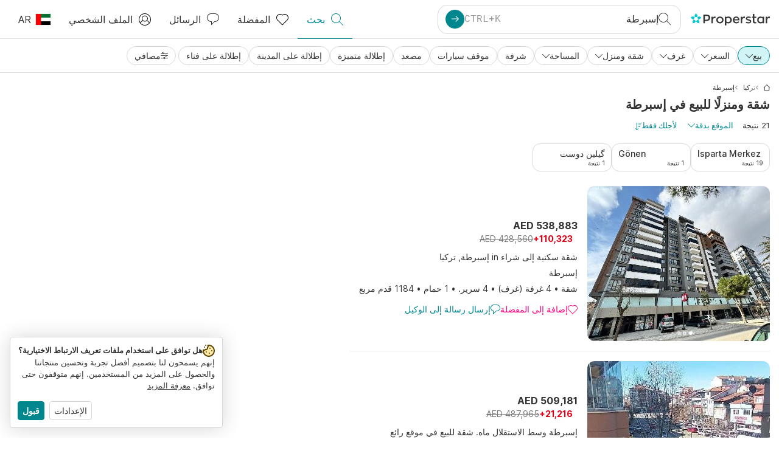

--- FILE ---
content_type: text/html; charset=utf-8
request_url: https://www.properstar.ae/search?tt=Sell&pt=Apartment&pt=House&placeId=ChIJYTRep910xRQRe-9DhYT5cV0
body_size: 127909
content:
<!doctype html>
<html class="html-search-page" dir="rtl" lang="ar-AE"><head><meta charSet="utf-8"/><link data-chunk="properstar" rel="preload" as="style" href="/assets/properstar.fd0922e310e7d0d2f82f.css"/><link data-chunk="app" rel="preload" as="script" href="/assets/runtime.dade199a018ff316f7f5.js"/><link data-chunk="app" rel="preload" as="script" href="/assets/10459.d8e631094b6e8baebd32.js"/><link data-chunk="app" rel="preload" as="script" href="/assets/app.e33783a21de2fc10f6ef.js"/><link data-chunk="properstar" rel="preload" as="script" href="/assets/properstar.f5ab23c6aeec9b75e0e9.js"/><link data-chunk="components-modals-AutocompleteModal" rel="preload" as="script" href="/assets/2609.5f88db6b24c936db2438.chunk.js"/><link data-chunk="components-modals-AutocompleteModal" rel="preload" as="script" href="/assets/components-modals-AutocompleteModal.cb139021c03f0137ebac.chunk.js"/><link data-chunk="containers-SearchProvider" rel="preload" as="script" href="/assets/containers-SearchProvider.283c09bcd30174b83b38.chunk.js"/><link data-chunk="containers-MapSplitPage" rel="preload" as="script" href="/assets/80533.6723bf6d98277cc3da87.chunk.js"/><link data-chunk="containers-MapSplitPage" rel="preload" as="script" href="/assets/82613.f5a579b72aba99fef461.chunk.js"/><link data-chunk="containers-MapSplitPage" rel="preload" as="script" href="/assets/58617.d49a0cad303d71436f7c.chunk.js"/><link data-chunk="containers-MapSplitPage" rel="preload" as="script" href="/assets/11004.331ce58624ff7bba2552.chunk.js"/><link data-chunk="containers-MapSplitPage" rel="preload" as="script" href="/assets/80754.7cfd43cce13e3939bb67.chunk.js"/><link data-chunk="containers-MapSplitPage" rel="preload" as="script" href="/assets/71586.de3c0cd75b6e5719f8bf.chunk.js"/><link data-chunk="containers-MapSplitPage" rel="preload" as="script" href="/assets/74099.ec5372281b3166464110.chunk.js"/><link data-chunk="containers-MapSplitPage" rel="preload" as="script" href="/assets/containers-MapSplitPage.f343d24223c3a2330b88.chunk.js"/><link data-chunk="icons-search-thin-svg" rel="preload" as="script" href="/assets/icons-search-thin-svg.51d30ef548b12dbdeb82.chunk.js"/><link data-chunk="icons-arrow-right-thick-svg" rel="preload" as="script" href="/assets/icons-arrow-right-thick-svg.1aa001d3042cd0c62e8d.chunk.js"/><link data-chunk="icons-favorite-thin-svg" rel="preload" as="script" href="/assets/icons-favorite-thin-svg.47886d549791b401322b.chunk.js"/><link data-chunk="icons-chat-thin-svg" rel="preload" as="script" href="/assets/icons-chat-thin-svg.c4583a41af135206b99a.chunk.js"/><link data-chunk="icons-profile-thin-svg" rel="preload" as="script" href="/assets/icons-profile-thin-svg.82245d888bfbfccb4c2b.chunk.js"/><link data-chunk="icons-currency-20px-thin-svg" rel="preload" as="script" href="/assets/icons-currency-20px-thin-svg.1455690bd5209cddd349.chunk.js"/><link data-chunk="icons-left-arrow-svg" rel="preload" as="script" href="/assets/icons-left-arrow-svg.86dbda13201ef1be2208.chunk.js"/><link data-chunk="icons-filter-small-svg" rel="preload" as="script" href="/assets/icons-filter-small-svg.2a06578cb3d906061973.chunk.js"/><link data-chunk="icons-arrow-down-thin-small-svg" rel="preload" as="script" href="/assets/icons-arrow-down-thin-small-svg.c3a7c7661832dd233e2e.chunk.js"/><link data-chunk="containers-SearchPage" rel="preload" as="script" href="/assets/91033.d005353682dbd1eed970.chunk.js"/><link data-chunk="containers-SearchPage" rel="preload" as="script" href="/assets/66982.127ab01da97826df8364.chunk.js"/><link data-chunk="containers-SearchPage" rel="preload" as="script" href="/assets/43594.565691f665f250e654cf.chunk.js"/><link data-chunk="containers-SearchPage" rel="preload" as="script" href="/assets/82405.9b3d11c07efe5a4eedcf.chunk.js"/><link data-chunk="containers-SearchPage" rel="preload" as="script" href="/assets/2830.e1151fb85e601bf34dea.chunk.js"/><link data-chunk="containers-SearchPage" rel="preload" as="script" href="/assets/90205.40e6d5eeb03f3f21c533.chunk.js"/><link data-chunk="containers-SearchPage" rel="preload" as="script" href="/assets/19204.bbd58a774fc35c487b87.chunk.js"/><link data-chunk="containers-SearchPage" rel="preload" as="script" href="/assets/10535.b9d528ab92590cb75ec0.chunk.js"/><link data-chunk="containers-SearchPage" rel="preload" as="script" href="/assets/84025.cbf26577b4f4170cbb63.chunk.js"/><link data-chunk="containers-SearchPage" rel="preload" as="script" href="/assets/41910.b015f49662dd5b978a68.chunk.js"/><link data-chunk="containers-SearchPage" rel="preload" as="script" href="/assets/66532.10ff311725aea50cb273.chunk.js"/><link data-chunk="containers-SearchPage" rel="preload" as="script" href="/assets/48610.b691b252035200a12563.chunk.js"/><link data-chunk="containers-SearchPage" rel="preload" as="script" href="/assets/containers-SearchPage.640e8a9d5e0af00dec73.chunk.js"/><link data-chunk="icons-arrow-right-thin-small-svg" rel="preload" as="script" href="/assets/icons-arrow-right-thin-small-svg.a9b4623940a185d1ef8b.chunk.js"/><link data-chunk="icons-house-thin-small-svg" rel="preload" as="script" href="/assets/icons-house-thin-small-svg.272b86837d92902acda0.chunk.js"/><link data-chunk="icons-icon-sort-thin-svg" rel="preload" as="script" href="/assets/icons-icon-sort-thin-svg.ad1c2d2b0984cd8cd8c4.chunk.js"/><link data-chunk="icons-arrow-left-thin-small-svg" rel="preload" as="script" href="/assets/icons-arrow-left-thin-small-svg.b1d2ef2da8b9bf512cfd.chunk.js"/><link data-chunk="icons-favorite2-svg" rel="preload" as="script" href="/assets/icons-favorite2-svg.52c4a2a27b60ca5a4fac.chunk.js"/><link data-chunk="icons-chat2-svg" rel="preload" as="script" href="/assets/icons-chat2-svg.f5f1c58c195d27c10d97.chunk.js"/><link data-chunk="icons-draw-thin-svg" rel="preload" as="script" href="/assets/icons-draw-thin-svg.20ba7808f778b0455e3c.chunk.js"/><link data-chunk="icons-previous-svg" rel="preload" as="script" href="/assets/icons-previous-svg.baa6deee1ffdb714cfb9.chunk.js"/><link data-chunk="icons-next-svg" rel="preload" as="script" href="/assets/icons-next-svg.cd795a8019b1b138f49c.chunk.js"/><link data-chunk="icons-socialfacebook-svg" rel="preload" as="script" href="/assets/icons-socialfacebook-svg.45c0e9933550c3725da6.chunk.js"/><link data-chunk="icons-socialtwitter-svg" rel="preload" as="script" href="/assets/icons-socialtwitter-svg.0d0a0ffc050433fc8dda.chunk.js"/><link data-chunk="icons-socialinstagram-svg" rel="preload" as="script" href="/assets/icons-socialinstagram-svg.3eb5715768f2dc214b74.chunk.js"/><link data-chunk="icons-sociallinkedin-svg" rel="preload" as="script" href="/assets/icons-sociallinkedin-svg.02d37467ad58d3cddd0d.chunk.js"/><link data-chunk="icons-cookies-svg" rel="preload" as="script" href="/assets/icons-cookies-svg.022f44f6ba18c92f68dd.chunk.js"/><script>
      (function(w,d,s,l,i){w[l]=w[l]||[];gtag('consent','default',{"ad_storage":"denied","ad_user_data":"denied","ad_personalization":"denied","analytics_storage":"denied","personalization":"denied","security_storage":"denied"});
        w[l].push({'gtm.start': new Date().getTime(),event:'gtm.js', "culture":"ar-AE","countryISO":"ae","isTestEnvironment":false,"profile":{"id":635458193,"code":428391,"createdByAccountId":2,"creationDate":"2021-01-12T12:02:46.7","updateDate":"2025-03-26T06:08:44.917","lastVisitDate":"2026-01-17T08:40:05.373","regionalSettings":{"language":"en","currencyId":"EUR","isMetric":true},"profileType":"Bot","botType":"Generic Bot","authenticationState":"GuestUnknown","contactTypes":["Buyer"],"hubSpotContactId":21251326}});
      var f=d.getElementsByTagName(s)[0],j=d.createElement(s),dl=l!='dataLayer'?'&l='+l:'';
      j.async=true;j.src=
      'https://www.googletagmanager.com/gtm.js?id='+i+dl;f.parentNode.insertBefore(j,f);
      function gtag() {w[l].push(arguments);}
      })(window,document,'script','dataLayer','GTM-NLXM2K');
    </script><title data-react-helmet="true">21 شقة ومنزلًا للبيع في إسبرطة | Properstar</title><link data-react-helmet="true" rel="alternate" href="https://www.properstar.ae/search?tt=Sell&amp;pt=Apartment&amp;pt=House&amp;placeId=ChIJYTRep910xRQRe-9DhYT5cV0" hrefLang="ar-AE"/><link data-react-helmet="true" rel="alternate" href="https://www.properstar.at/turkei/isparta-provinz/kaufen/wohnung-haus" hrefLang="de-AT"/><link data-react-helmet="true" rel="alternate" href="https://www.properstar.be/turkije/isparta/koop/appartement-huis" hrefLang="nl-BE"/><link data-react-helmet="true" rel="alternate" href="https://www.properstar.be/turquie/isparta/acheter/appartement-maison" hrefLang="fr-BE"/><link data-react-helmet="true" rel="alternate" href="https://www.properstar.be/turkei/isparta-provinz/kaufen/wohnung-haus" hrefLang="de-BE"/><link data-react-helmet="true" rel="alternate" href="https://www.properstar.ca/turkey/isparta-province/buy/apartment-house" hrefLang="en-CA"/><link data-react-helmet="true" rel="alternate" href="https://www.properstar.ca/turquie/isparta/acheter/appartement-maison" hrefLang="fr-CA"/><link data-react-helmet="true" rel="alternate" href="https://www.properstar.ch/turquie/isparta/acheter/appartement-maison" hrefLang="fr-CH"/><link data-react-helmet="true" rel="alternate" href="https://www.properstar.ch/turkei/isparta-provinz/kaufen/wohnung-haus" hrefLang="de-CH"/><link data-react-helmet="true" rel="alternate" href="https://www.properstar.ch/turchia/provincia-di-isparta/in-vendita/appartamento-casa" hrefLang="it-CH"/><link data-react-helmet="true" rel="alternate" href="https://www.properstar.co.nz/turkey/isparta-province/buy/apartment-house" hrefLang="en-NZ"/><link data-react-helmet="true" rel="alternate" href="https://www.properstar.co.uk/turkey/isparta-province/buy/apartment-house" hrefLang="en-GB"/><link data-react-helmet="true" rel="alternate" href="https://www.properstar.co.za/turkey/isparta-province/buy/apartment-house" hrefLang="en-ZA"/><link data-react-helmet="true" rel="alternate" href="https://www.properstar.com/turkey/isparta-province/buy/apartment-house" hrefLang="en-US"/><link data-react-helmet="true" rel="alternate" href="https://www.properstar.com/search?tt=Sell&amp;pt=Apartment&amp;pt=House&amp;placeId=ChIJYTRep910xRQRe-9DhYT5cV0&amp;c=hr" hrefLang="hr"/><link data-react-helmet="true" rel="alternate" href="https://www.properstar.com/search?tt=Sell&amp;pt=Apartment&amp;pt=House&amp;placeId=ChIJYTRep910xRQRe-9DhYT5cV0&amp;c=sk" hrefLang="sk"/><link data-react-helmet="true" rel="alternate" href="https://www.properstar.com.au/turkey/isparta-province/buy/apartment-house" hrefLang="en-AU"/><link data-react-helmet="true" rel="alternate" href="https://www.properstar.com.br/turquia/isparta/venda/apartamento-casas" hrefLang="pt-BR"/><link data-react-helmet="true" rel="alternate" href="https://www.properstar.com.mx/turquia/provincia-de-isparta/comprar/piso-casa" hrefLang="es-MX"/><link data-react-helmet="true" rel="alternate" href="https://www.properstar.com.tr/turkiye/isparta-ili/sat%C4%B1%C5%9F/d%C3%BCz-ev" hrefLang="tr"/><link data-react-helmet="true" rel="alternate" href="https://www.properstar.cz/search?tt=Sell&amp;pt=Apartment&amp;pt=House&amp;placeId=ChIJYTRep910xRQRe-9DhYT5cV0" hrefLang="cs"/><link data-react-helmet="true" rel="alternate" href="https://www.properstar.de/turkei/isparta-provinz/kaufen/wohnung-haus" hrefLang="de-DE"/><link data-react-helmet="true" rel="alternate" href="https://www.properstar.dk/search?tt=Sell&amp;pt=Apartment&amp;pt=House&amp;placeId=ChIJYTRep910xRQRe-9DhYT5cV0" hrefLang="da"/><link data-react-helmet="true" rel="alternate" href="https://www.properstar.es/turquia/provincia-de-isparta/comprar/piso-casa" hrefLang="es-ES"/><link data-react-helmet="true" rel="alternate" href="https://www.properstar.fr/turquie/isparta/acheter/appartement-maison" hrefLang="fr-FR"/><link data-react-helmet="true" rel="alternate" href="https://www.properstar.gr/%CF%84%CE%BF%CF%85%CF%81%CE%BA%CE%B9%CE%B1/%CE%B9%CF%83%CF%80%CE%B1%CF%81%CF%84%CE%B1/%CE%B1%CE%B3%CE%BF%CF%81%CE%AC/%CE%B4%CE%B9%CE%B1%CE%BC%CE%AD%CF%81%CE%B9%CF%83%CE%BC%CE%B1-%CF%83%CF%80%CE%AF%CF%84%CE%B9" hrefLang="el"/><link data-react-helmet="true" rel="alternate" href="https://www.properstar.hk/turkey/isparta-province/buy/apartment-house" hrefLang="en-HK"/><link data-react-helmet="true" rel="alternate" href="https://www.properstar.ie/turkey/isparta-province/buy/apartment-house" hrefLang="en-IE"/><link data-react-helmet="true" rel="alternate" href="https://www.properstar.in/turkey/isparta-province/buy/apartment-house" hrefLang="en-IN"/><link data-react-helmet="true" rel="alternate" href="https://www.properstar.it/turchia/provincia-di-isparta/in-vendita/appartamento-casa" hrefLang="it"/><link data-react-helmet="true" rel="alternate" href="https://www.properstar.jp/search?tt=Sell&amp;pt=Apartment&amp;pt=House&amp;placeId=ChIJYTRep910xRQRe-9DhYT5cV0" hrefLang="ja"/><link data-react-helmet="true" rel="alternate" href="https://www.properstar.li/turkei/isparta-provinz/kaufen/wohnung-haus" hrefLang="de-LI"/><link data-react-helmet="true" rel="alternate" href="https://www.properstar.lu/turquie/isparta/acheter/appartement-maison" hrefLang="fr-LU"/><link data-react-helmet="true" rel="alternate" href="https://www.properstar.lu/turkei/isparta-provinz/kaufen/wohnung-haus" hrefLang="de-LU"/><link data-react-helmet="true" rel="alternate" href="https://www.properstar.mu/turkey/isparta-province/buy/apartment-house" hrefLang="en-MU"/><link data-react-helmet="true" rel="alternate" href="https://www.properstar.nl/turkije/isparta/koop/appartement-huis" hrefLang="nl"/><link data-react-helmet="true" rel="alternate" href="https://www.properstar.ph/turkey/isparta-province/buy/apartment-house" hrefLang="en-PH"/><link data-react-helmet="true" rel="alternate" href="https://www.properstar.pl/turcja/isparta/sprzedaz/apartament-dom" hrefLang="pl"/><link data-react-helmet="true" rel="alternate" href="https://www.properstar.pt/turquia/isparta/venda/apartamento-casas" hrefLang="pt-PT"/><link data-react-helmet="true" rel="alternate" href="https://www.properstar.qa/search?tt=Sell&amp;pt=Apartment&amp;pt=House&amp;placeId=ChIJYTRep910xRQRe-9DhYT5cV0" hrefLang="ar-QA"/><link data-react-helmet="true" rel="alternate" href="https://www.properstar.ro/turcia/provincia-isparta/cumpara/apartament-casa" hrefLang="ro"/><link data-react-helmet="true" rel="alternate" href="https://www.properstar.ru/%D1%82%D1%83%D1%80%D1%86%D0%B8%D1%8F/%D0%B8%D1%81%D0%BF%D0%B0%D1%80%D1%82%D0%B0/%D0%BF%D1%80%D0%BE%D0%B4%D0%B0%D0%B6%D0%B0/%D0%BA%D0%B2%D0%B0%D1%80%D1%82%D0%B8%D1%80-%D0%B4%D0%BE%D0%BC%D0%BE%D0%B2" hrefLang="ru"/><link data-react-helmet="true" rel="alternate" href="https://www.properstar.se/search?tt=Sell&amp;pt=Apartment&amp;pt=House&amp;placeId=ChIJYTRep910xRQRe-9DhYT5cV0" hrefLang="sv"/><link data-react-helmet="true" rel="alternate" href="https://www.properstar.sg/turkey/isparta-province/buy/apartment-house" hrefLang="en-SG"/><link data-react-helmet="true" rel="alternate" href="https://www.sodichan.com/search?tt=Sell&amp;pt=Apartment&amp;pt=House&amp;placeId=ChIJYTRep910xRQRe-9DhYT5cV0" hrefLang="zh"/><link data-react-helmet="true" rel="alternate" href="https://www.sodichan.com/search?tt=Sell&amp;pt=Apartment&amp;pt=House&amp;placeId=ChIJYTRep910xRQRe-9DhYT5cV0&amp;c=zh-Hans-HK" hrefLang="zh-Hans-HK"/><link data-react-helmet="true" rel="canonical" href="https://www.properstar.ae/search?tt=Sell&amp;pt=Apartment&amp;pt=House&amp;placeId=ChIJYTRep910xRQRe-9DhYT5cV0"/><link data-react-helmet="true" rel="next" href="https://www.properstar.ae/search?tt=Sell&amp;pt=Apartment&amp;pt=House&amp;placeId=ChIJYTRep910xRQRe-9DhYT5cV0&amp;p=2"/><meta data-react-helmet="true" name="robots" content="index, follow"/><meta data-react-helmet="true" name="apple-itunes-app" content="app-id=1253028900, app-argument=listglobally.properstar://search?transactionType=Sell&amp;propertyTypes=%5B%22Apartment%22%2C%22House%22%5D&amp;placeId=ChIJYTRep910xRQRe-9DhYT5cV0&amp;currency=AED"/><meta data-react-helmet="true" name="description" content="استكشف 21 شقة ومنزلًا للبيع في إسبرطة على Properstar. اكتشف منزل أحلامك في إسبرطة اليوم."/><meta data-react-helmet="true" property="og:type" content="website"/><meta data-react-helmet="true" property="og:title" content="21 شقة ومنزلًا للبيع في إسبرطة | Properstar"/><meta data-react-helmet="true" property="og:description" content="استكشف 21 شقة ومنزلًا للبيع في إسبرطة على Properstar. اكتشف منزل أحلامك في إسبرطة اليوم."/><meta data-react-helmet="true" property="og:site_name" content="Properstar"/><meta data-react-helmet="true" property="og:locale" content="ar_AE"/><meta data-react-helmet="true" property="og:image" content="https://files-api.properstar.com/api/v2/files/79952a85-9590-4f17-b10c-3cdb198fc63b/1?fit=fill&amp;w=800&amp;h=420"/><meta data-react-helmet="true" property="og:image:width" content="800"/><meta data-react-helmet="true" property="og:image:height" content="420"/><meta data-react-helmet="true" property="og:url" content="https://www.properstar.ae/search?tt=Sell&amp;pt=Apartment&amp;pt=House&amp;placeId=ChIJYTRep910xRQRe-9DhYT5cV0"/><link rel="icon" type="image/png" href="/assets/properstar/favicon-16x16.png" sizes="16x16"/><link rel="icon" type="image/png" href="/assets/properstar/favicon-32x32.png" sizes="32x32"/><link rel="icon" type="image/png" href="/assets/properstar/favicon-96x96.png" sizes="96x96"/><link rel="icon" type="image/png" href="/assets/properstar/favicon-120x120.png" sizes="120x120"/><link rel="icon" type="image/png" sizes="192x192" href="/assets/properstar/android-icon-192x192.png"/><link rel="apple-touch-icon-precomposed" sizes="57x57" href="/assets/properstar/apple-touch-icon-57x57.png"/><link rel="apple-touch-icon-precomposed" sizes="60x60" href="/assets/properstar/apple-touch-icon-60x60.png"/><link rel="apple-touch-icon-precomposed" sizes="72x72" href="/assets/properstar/apple-touch-icon-72x72.png"/><link rel="apple-touch-icon-precomposed" sizes="76x76" href="/assets/properstar/apple-touch-icon-76x76.png"/><link rel="apple-touch-icon-precomposed" sizes="114x114" href="/assets/properstar/apple-touch-icon-114x114.png"/><link rel="apple-touch-icon-precomposed" sizes="120x120" href="/assets/properstar/apple-touch-icon-120x120.png"/><link rel="apple-touch-icon-precomposed" sizes="144x144" href="/assets/properstar/apple-touch-icon-144x144.png"/><link rel="apple-touch-icon-precomposed" sizes="152x152" href="/assets/properstar/apple-touch-icon-152x152.png"/><link rel="apple-touch-icon-precomposed" sizes="180x180" href="/assets/properstar/apple-touch-icon-180x180.png"/><link rel="mask-icon" href="/assets/properstar/safari-pinned-tab.svg" color="#00878E"/><meta name="msapplication-TileColor" content="#00878E"/><meta name="msapplication-TileImage" content="/assets/properstar/mstile-144x144.png"/><meta name="msapplication-square70x70logo" content="/assets/properstar/mstile-70x70.png"/><meta name="msapplication-square150x150logo" content="/assets/properstar/mstile-150x150.png"/><meta name="msapplication-wide310x150logo" content="/assets/properstar/mstile-310x150.png"/><meta name="msapplication-square310x310logo" content="/assets/properstar/mstile-310x310.png"/><link rel="manifest" href="/assets/properstar/manifest.webmanifest"/><meta name="theme-color" content="#00878E"/><link rel="shortcut icon" type="image/x-icon" href="/assets/properstar/favicon.ico"/><meta name="application-name" content="Properstar"/><meta name="format-detection" content="telephone=no"/><meta name="viewport" content="width=device-width, initial-scale=1.0, maximum-scale=1.0, user-scalable=no, viewport-fit=cover, interactive-widget=resizes-content"/><script data-react-helmet="true" type="application/ld+json">{"@context":"http://schema.org","@type":"BreadcrumbList","itemListElement":[{"@type":"ListItem","position":1,"name":"Homepage","item":"https://www.properstar.ae/"},{"@type":"ListItem","position":2,"name":"تركيا","item":"https://www.properstar.ae/%D8%AA%D8%B1%D9%83%D9%8A%D8%A7/%D8%B9%D9%82%D8%A7%D8%B1%D8%A7%D8%AA-%D9%84%D9%84%D8%A8%D9%8A%D8%B9/%D8%A8%D9%8A%D8%AA-%D8%B4%D9%82%D8%A9"},{"@type":"ListItem","position":3,"name":"إسبرطة","item":"https://www.properstar.ae/search?tt=Sell&pt=Apartment&pt=House&placeId=ChIJYTRep910xRQRe-9DhYT5cV0"}]}</script><script data-react-helmet="true" type="application/ld+json">{"@context":"https://schema.org","@type":"ItemList","name":"شقة سكنية و منزل إلى شراء في إسبرطة","numberOfItems":21,"itemListElement":[{"@type":"ListItem","position":1,"item":{"@type":"RealEstateListing","name":"شقة سكنية إلى شراء in إسبرطة, تركيا","url":"https://www.properstar.ae/qaemh/103401688","datePosted":"2025-01-10","mainEntity":{"@type":"Apartment","numberOfBedrooms":4,"numberOfBathroomsTotal":1,"address":{"@type":"PostalAddress","addressLocality":"إسبرطة","addressRegion":"إسبرطة","addressCountry":"TR"}},"offers":{"@type":"Offer","availability":"https://schema.org/InStock","price":538883,"priceCurrency":"AED"}}},{"@type":"ListItem","position":2,"item":{"@type":"RealEstateListing","name":"شقة سكنية إلى شراء in Isparta, تركيا","url":"https://www.properstar.ae/qaemh/103807657","datePosted":"2025-01-27","mainEntity":{"@type":"Apartment","numberOfBathroomsTotal":1,"address":{"@type":"PostalAddress","addressLocality":"İstiklal","addressRegion":"إسبرطة","addressCountry":"TR"}},"offers":{"@type":"Offer","availability":"https://schema.org/InStock","price":509181,"priceCurrency":"AED"}}},{"@type":"ListItem","position":3,"item":{"@type":"RealEstateListing","name":"شقة سكنية إلى شراء in Bağlar Mahallesi, تركيا","url":"https://www.properstar.ae/qaemh/111843739","datePosted":"2025-11-22","mainEntity":{"@type":"Apartment","numberOfBathroomsTotal":1,"address":{"@type":"PostalAddress","addressLocality":"Bağlar Mahallesi","addressRegion":"إسبرطة","addressCountry":"TR"}},"offers":{"@type":"Offer","availability":"https://schema.org/InStock","price":131539,"priceCurrency":"AED"}}},{"@type":"ListItem","position":4,"item":{"@type":"RealEstateListing","name":"شقة سكنية إلى شراء in Pirimehmet, تركيا","url":"https://www.properstar.ae/qaemh/113068552","datePosted":"2026-01-13","mainEntity":{"@type":"Apartment","numberOfBathroomsTotal":1,"address":{"@type":"PostalAddress","addressLocality":"Pirimehmet","addressRegion":"إسبرطة","addressCountry":"TR"}},"offers":{"@type":"Offer","availability":"https://schema.org/InStock","price":360670,"priceCurrency":"AED"}}},{"@type":"ListItem","position":5,"item":{"@type":"RealEstateListing","name":"شقة سكنية إلى شراء in Isparta, تركيا","url":"https://www.properstar.ae/qaemh/112663379","datePosted":"2025-12-29","mainEntity":{"@type":"Apartment","numberOfBathroomsTotal":1,"address":{"@type":"PostalAddress","addressLocality":"Davraz","addressRegion":"إسبرطة","addressCountry":"TR"}},"offers":{"@type":"Offer","availability":"https://schema.org/InStock","price":449777,"priceCurrency":"AED"}}}]}</script><link data-chunk="properstar" rel="stylesheet" href="/assets/properstar.fd0922e310e7d0d2f82f.css"/></head><body><noscript><iframe style="display:none;visibility:hidden" src="//www.googletagmanager.com/ns.html?id=GTM-NLXM2K" height="0" width="0"></iframe></noscript><main id="app"><div class="split-template  search-page-split-container has-search-filters"><div class="header"><div class="header-inner"><div class="header-inner-logo"><a class="link header-inner-logo-link" data-gtm-nav-click="Logo" href="/"></a></div><div class="filter-autocomplete-wrapper"><button type="button" class="autocomplete-cta-button filter-autocomplete-cta btn btn-outline-secondary"><div class="icon-bubble-wrapper"><i class="icon" aria-hidden="true"><span class="icon-wrapper" data-icon-name="search-thin"><svg width="20" height="20"><defs><path id="search-thin_svg__a" d="M8 15c-3.86 0-7-3.141-7-7 0-3.86 3.14-7 7-7s7 3.14 7 7c0 3.859-3.14 7-7 7m11.854 4.146l-5.863-5.862A7.958 7.958 0 0016 8c0-4.411-3.59-8-8-8-4.411 0-8 3.589-8 8 0 4.41 3.589 8 8 8a7.958 7.958 0 005.284-2.01l5.862 5.864a.502.502 0 00.708 0 .502.502 0 000-.708"></path></defs><use xlink:href="#search-thin_svg__a" fill-rule="evenodd"></use></svg></span></i></div><div class="search-target-values"><span class="search-target-name">إسبرطة</span></div><i class="icon btn btn-primary btn-sm icon-only with-icon autocomplete-cta-arrow small" aria-hidden="true"><span class="icon-wrapper" data-icon-name="arrow-right-thick"><svg viewBox="0 0 20 20"><path d="M1 9h15.586l-5.293-5.293a.999.999 0 111.414-1.414l7 7a.999.999 0 010 1.414l-7 7a.997.997 0 01-1.414 0 .999.999 0 010-1.414L16.586 11H1a1 1 0 110-2" fill-rule="evenodd"></path></svg></span></i></button></div><nav class="main-navigation"><li class="list-item main-navigation-item primary-item"><a aria-current="page" class="link main-navigation-item-link active" data-gtm-nav-click="Search" href="/"><i class="icon" aria-hidden="true"><span class="icon-wrapper" data-icon-name="search-thin"><svg width="20" height="20"><defs><path id="search-thin_svg__a" d="M8 15c-3.86 0-7-3.141-7-7 0-3.86 3.14-7 7-7s7 3.14 7 7c0 3.859-3.14 7-7 7m11.854 4.146l-5.863-5.862A7.958 7.958 0 0016 8c0-4.411-3.59-8-8-8-4.411 0-8 3.589-8 8 0 4.41 3.589 8 8 8a7.958 7.958 0 005.284-2.01l5.862 5.864a.502.502 0 00.708 0 .502.502 0 000-.708"></path></defs><use xlink:href="#search-thin_svg__a" fill-rule="evenodd"></use></svg></span></i><span class="nav-item-text">بحث</span></a></li><li class="list-item main-navigation-item primary-item"><a class="link main-navigation-item-link" data-gtm-nav-click="Favorites" href="/favorites"><i class="icon" aria-hidden="true"><span class="icon-wrapper" data-icon-name="favorite-thin"><svg width="20" height="20" viewBox="0 0 20 20"><g fill-rule="evenodd"><path d="M6.065 2a5.052 5.052 0 00-3.582 1.48A5.04 5.04 0 001 7.062c0 1.353.527 2.625 1.483 3.582L10 18.16l7.517-7.516A5.036 5.036 0 0019 7.062a5.036 5.036 0 00-1.483-3.582 5.072 5.072 0 00-7.163 0 .499.499 0 01-.707 0A5.052 5.052 0 006.065 2M10 19.367a.5.5 0 01-.353-.146l-7.871-7.87A6.027 6.027 0 010 7.062c0-1.62.631-3.143 1.776-4.289C4.026.523 7.621.416 10 2.446c2.38-2.03 5.974-1.924 8.224.327A6.027 6.027 0 0120 7.063a6.027 6.027 0 01-1.776 4.288l-7.87 7.87a.504.504 0 01-.354.146" fill-rule="nonzero"></path></g></svg></span></i><span class="nav-item-text">المفضلة</span></a></li><li class="list-item main-navigation-item primary-item"><a href="/messages/" class="link main-navigation-item-link" data-gtm-nav-click="Chat"><i class="icon" aria-hidden="true"><span class="icon-wrapper" data-icon-name="chat-thin"><svg viewBox="0 0 20 20"><path d="M7 1C3.691 1 1 3.691 1 7s2.691 6 6 6h.5a.5.5 0 01.5.5v3.793l4.146-4.147A.504.504 0 0112.5 13h.5c3.309 0 6-2.691 6-6s-2.691-6-6-6H7zm.5 18a.5.5 0 01-.5-.5V14c-3.86 0-7-3.141-7-7s3.14-7 7-7h6c3.86 0 7 3.141 7 7s-3.14 7-7 7h-.293l-4.853 4.854A.504.504 0 017.5 19z" fill="#333" fill-rule="evenodd"></path></svg></span></i><span class="nav-item-text">الرسائل</span></a></li><li class="list-item main-navigation-item profile-settings settings-holder"><div class="profile-settings-dropdown dropdown dropup"><button data-gtm-nav-click="Profile" aria-haspopup="true" class="btn btn-dropdown-toggle main-navigation-item-link" aria-expanded="false"><i class="icon" aria-hidden="true"><span class="icon-wrapper" data-icon-name="profile-thin"><svg width="20" height="20" viewBox="0 0 20 20"><g fill-rule="evenodd"><path d="M10 0C4.48 0 0 4.48 0 10s4.48 10 10 10 10-4.48 10-10S15.52 0 10 0zM6.706 12.261a7.54 7.54 0 00-3.524 3.612A8.981 8.981 0 0010 19a8.981 8.981 0 006.818-3.127 7.54 7.54 0 00-3.524-3.612A4.98 4.98 0 0110 13.5a4.98 4.98 0 01-3.294-1.239zm10.787 2.724A8.954 8.954 0 0019 10c0-4.967-4.033-9-9-9s-9 4.033-9 9c0 1.843.555 3.558 1.507 4.985A8.547 8.547 0 016 11.5a5.003 5.003 0 014-8 5.003 5.003 0 014 8 8.548 8.548 0 013.492 3.486zM10 12.5c-2.208 0-4-1.792-4-4 0-2.207 1.792-4 4-4s4 1.793 4 4c0 2.208-1.792 4-4 4z"></path></g></svg></span></i><span class="nav-item-text">الملف الشخصي</span></button><div tabindex="-1" role="menu" aria-hidden="true" class="dropdown-menu dropdown-menu-end" data-bs-popper="static"></div></div></li><li class="list-item regional-settings users-allowed"><div class="regional-setting-dropdown dropdown"><button data-gtm-nav-click="Regional Settings" aria-haspopup="true" class="btn btn-dropdown-toggle main-navigation-item-link" aria-expanded="false"><div class="culture-item"><div class="flag"><picture><source srcSet="/assets/flags/1x/ae.png 1x, /assets/flags/2x/ae.png 2x"/><img src="/assets/flags/1x/ae.png" alt="AE"/></picture></div><div class="captions"><div class="primary-caption">AR</div></div></div></button><div tabindex="-1" role="menu" aria-hidden="true" class="dropdown-menu" data-bs-popper="static"><div class="settings-holder-panel regional-panel"><span class="settings-holder-panel-title">تفضيلات التصفح</span><button type="button" data-gtm-nav-click="Regional Settings - Culture" class="settings-holder-item btn btn-tertiary"><div class="button-content"><div class="flag"><picture><source srcSet="/assets/flags/1x/ae.png 1x, /assets/flags/2x/ae.png 2x"/><img src="/assets/flags/1x/ae.png" alt="AE"/></picture></div>العربية, الإمارات العربية المتحدة</div></button><button type="button" data-gtm-nav-click="Regional Settings - Currency" class="settings-holder-item btn btn-tertiary with-icon"><div class="button-icon icon-left have-icon"><i class="icon" aria-hidden="true"><span class="icon-wrapper" data-icon-name="currency-20px-thin"><svg width="20" height="20"><path d="M9.5 0C14.165 0 18 1.678 18 4l.001 1.382C19.247 6.068 20 6.971 20 8v3c0 1.281-1.168 2.366-2.998 3.082L17 16c0 2.322-3.835 4-8.5 4S0 18.322 0 16v-3c0-1.281 1.168-2.366 2.998-3.082v-.3C1.753 8.932 1 8.029 1 7V4c0-2.322 3.835-4 8.5-4zm6.502 14.927C14.566 16.195 11.732 17 8.5 17s-6.064-.805-7.501-2.072L1 16c0 1.544 3.328 3 7.5 3s7.5-1.456 7.5-3l.002-1.073zM3 11l-.152.069C1.695 11.607 1 12.294 1 13c0 1.544 3.328 3 7.5 3 2.469 0 4.642-.51 6.005-1.246-.936.16-1.949.246-3.005.246C6.835 15 3 13.322 3 11zm16.002-1.073C17.566 11.195 14.732 12 11.5 12c-2.981 0-5.624-.685-7.143-1.786l-.358-.131L4 11c0 1.544 3.328 3 7.5 3s7.5-1.456 7.5-3l.002-1.073zm-1-3.378L18 7c0 2.149-3.285 3.747-7.473 3.973L11.5 11c4.172 0 7.5-1.456 7.5-3 0-.51-.363-1.01-.999-1.451zm-1-.622C15.566 7.195 12.732 8 9.5 8s-6.064-.805-7.501-2.072L2 7c0 1.544 3.328 3 7.5 3S17 8.544 17 7l.002-1.073zM9.5 1C5.328 1 2 2.456 2 4s3.328 3 7.5 3S17 5.544 17 4c0-1.508-3.175-2.932-7.21-2.998L9.5 1z" fill="#333" fill-rule="evenodd"></path></svg></span></i></div><div class="button-content">AED</div></button></div></div></div></li></nav></div></div><div class="search-filters"><div class="search-inner-autocomplete"><button type="button" class="autocomplete-back-button btn btn-secondary btn-white btn-md icon-only with-icon"><div class="button-icon icon-left have-icon"><i class="icon" aria-hidden="true"><span class="icon-wrapper" data-icon-name="left-arrow"><svg width="20" height="20" viewBox="0 0 20 20"><g fill-rule="evenodd"><path d="M19.5 9H1.707l7.147-7.146a.502.502 0 00-.708-.708l-8 8a.502.502 0 000 .708l8 8a.502.502 0 00.708 0 .502.502 0 000-.708L1.707 10H19.5a.5.5 0 000-1" fill-rule="nonzero"></path></g></svg></span></i></div><div class="button-content"></div></button><div class="filter-autocomplete-wrapper"><button type="button" class="autocomplete-cta-button filter-autocomplete-cta btn btn-outline-secondary"><div class="icon-bubble-wrapper"><i class="icon" aria-hidden="true"><span class="icon-wrapper" data-icon-name="search-thin"><svg width="20" height="20"><defs><path id="search-thin_svg__a" d="M8 15c-3.86 0-7-3.141-7-7 0-3.86 3.14-7 7-7s7 3.14 7 7c0 3.859-3.14 7-7 7m11.854 4.146l-5.863-5.862A7.958 7.958 0 0016 8c0-4.411-3.59-8-8-8-4.411 0-8 3.589-8 8 0 4.41 3.589 8 8 8a7.958 7.958 0 005.284-2.01l5.862 5.864a.502.502 0 00.708 0 .502.502 0 000-.708"></path></defs><use xlink:href="#search-thin_svg__a" fill-rule="evenodd"></use></svg></span></i></div><div class="search-target-values"><span class="search-target-name">إسبرطة</span></div></button></div><div class="save-search-group"></div></div><div class="search-inner" body-scroll-lock-ignore="true"><div></div><div class="search-filter-mobile-btn"><button class="filter-button more-button btn btn-outline-secondary btn-sm rounded-pill with-icon"><div class="button-icon icon-left have-icon"><i class="icon small" aria-hidden="true"><span class="icon-wrapper" data-icon-name="filter-small"><svg width="12" height="12"><path fill-rule="evenodd" d="M6 10a.501.501 0 01-.5-.5c0-.275.225-.5.5-.5s.5.225.5.5-.225.5-.5.5m5.5-1H7.408C7.201 8.419 6.651 8 6 8c-.651 0-1.201.419-1.408 1H.5a.5.5 0 000 1h4.092c.207.581.757 1 1.408 1 .651 0 1.201-.419 1.408-1H11.5a.5.5 0 000-1m-3-3a.501.501 0 01-.5-.5c0-.275.225-.5.5-.5s.5.225.5.5-.225.5-.5.5m3-1H9.908c-.207-.581-.757-1-1.408-1-.651 0-1.201.419-1.408 1H.5a.5.5 0 000 1h6.592c.207.581.757 1 1.408 1 .651 0 1.201-.419 1.408-1H11.5a.5.5 0 000-1m-8-4c.275 0 .5.225.5.5s-.225.5-.5.5a.501.501 0 01-.5-.5c0-.275.225-.5.5-.5m-3 1h1.592c.207.581.757 1 1.408 1 .651 0 1.201-.419 1.408-1H11.5a.5.5 0 000-1H4.908C4.701.419 4.151 0 3.5 0c-.651 0-1.201.419-1.408 1H.5a.5.5 0 000 1"></path></svg></span></i></div><div class="button-content"><span>مصافي</span></div></button><button type="button" class="filter-button more-button btn btn-outline-secondary btn-sm rounded-pill with-icon"><div class="button-icon icon-left have-icon"><i class="icon small" aria-hidden="true"><span class="icon-wrapper" data-icon-name="filter-small"><svg width="12" height="12"><path fill-rule="evenodd" d="M6 10a.501.501 0 01-.5-.5c0-.275.225-.5.5-.5s.5.225.5.5-.225.5-.5.5m5.5-1H7.408C7.201 8.419 6.651 8 6 8c-.651 0-1.201.419-1.408 1H.5a.5.5 0 000 1h4.092c.207.581.757 1 1.408 1 .651 0 1.201-.419 1.408-1H11.5a.5.5 0 000-1m-3-3a.501.501 0 01-.5-.5c0-.275.225-.5.5-.5s.5.225.5.5-.225.5-.5.5m3-1H9.908c-.207-.581-.757-1-1.408-1-.651 0-1.201.419-1.408 1H.5a.5.5 0 000 1h6.592c.207.581.757 1 1.408 1 .651 0 1.201-.419 1.408-1H11.5a.5.5 0 000-1m-8-4c.275 0 .5.225.5.5s-.225.5-.5.5a.501.501 0 01-.5-.5c0-.275.225-.5.5-.5m-3 1h1.592c.207.581.757 1 1.408 1 .651 0 1.201-.419 1.408-1H11.5a.5.5 0 000-1H4.908C4.701.419 4.151 0 3.5 0c-.651 0-1.201.419-1.408 1H.5a.5.5 0 000 1"></path></svg></span></i></div><div class="button-content"><span>مصافي</span></div></button></div><div class="filter-groups"><div class="dropdown-drawer search-filter-item filter-btn filter-types-dropdown"><button type="button" class="trigger-btn btn btn-outline-primary btn-sm rounded-pill btn-block with-icon"><div class="button-content"><span>بيع</span></div><div class="button-icon icon-right have-icon"><i class="icon small" aria-hidden="true"><span class="icon-wrapper" data-icon-name="arrow-down-thin-small"><svg width="12" height="12" viewBox="0 0 12 12"><g fill-rule="evenodd"><path d="M11.854 3.854l-5.5 5.5a.502.502 0 01-.708 0l-5.5-5.5a.502.502 0 01.708-.708L6 8.293l5.146-5.147a.502.502 0 01.708.708z"></path></g></svg></span></i></div></button></div><div class="dropdown-drawer search-filter-item"><div class="resetable-filter-btn"><button type="button" class="trigger-btn trigger-btn btn btn-outline-secondary btn-sm rounded-pill with-icon"><div class="button-content"><span><span>السعر</span></span></div><div class="button-icon icon-right have-icon"><i class="icon small" aria-hidden="true"><span class="icon-wrapper" data-icon-name="arrow-down-thin-small"><svg width="12" height="12" viewBox="0 0 12 12"><g fill-rule="evenodd"><path d="M11.854 3.854l-5.5 5.5a.502.502 0 01-.708 0l-5.5-5.5a.502.502 0 01.708-.708L6 8.293l5.146-5.147a.502.502 0 01.708.708z"></path></g></svg></span></i></div></button></div></div><div class="dropdown-drawer search-filter-item"><div class="resetable-filter-btn"><button type="button" class="trigger-btn trigger-btn btn btn-outline-secondary btn-sm rounded-pill with-icon"><div class="button-content"><span><span>غرف</span></span></div><div class="button-icon icon-right have-icon"><i class="icon small" aria-hidden="true"><span class="icon-wrapper" data-icon-name="arrow-down-thin-small"><svg width="12" height="12" viewBox="0 0 12 12"><g fill-rule="evenodd"><path d="M11.854 3.854l-5.5 5.5a.502.502 0 01-.708 0l-5.5-5.5a.502.502 0 01.708-.708L6 8.293l5.146-5.147a.502.502 0 01.708.708z"></path></g></svg></span></i></div></button></div></div><div class="dropdown-drawer search-filter-item filter-btn filter-types-dropdown"><button type="button" class="trigger-btn btn btn-outline-secondary btn-sm rounded-pill btn-block with-icon"><div class="button-content"><span>شقة ومنزل</span></div><div class="button-icon icon-right have-icon"><i class="icon small" aria-hidden="true"><span class="icon-wrapper" data-icon-name="arrow-down-thin-small"><svg width="12" height="12" viewBox="0 0 12 12"><g fill-rule="evenodd"><path d="M11.854 3.854l-5.5 5.5a.502.502 0 01-.708 0l-5.5-5.5a.502.502 0 01.708-.708L6 8.293l5.146-5.147a.502.502 0 01.708.708z"></path></g></svg></span></i></div></button></div><div class="dropdown-drawer search-filter-item"><div class="resetable-filter-btn"><button type="button" class="trigger-btn trigger-btn btn btn-outline-secondary btn-sm rounded-pill with-icon"><div class="button-content"><span><span>المساحة</span></span></div><div class="button-icon icon-right have-icon"><i class="icon small" aria-hidden="true"><span class="icon-wrapper" data-icon-name="arrow-down-thin-small"><svg width="12" height="12" viewBox="0 0 12 12"><g fill-rule="evenodd"><path d="M11.854 3.854l-5.5 5.5a.502.502 0 01-.708 0l-5.5-5.5a.502.502 0 01.708-.708L6 8.293l5.146-5.147a.502.502 0 01.708.708z"></path></g></svg></span></i></div></button></div></div><div class="filter-btn-group"><button type="button" class="trigger-btn btn btn-outline-secondary btn-sm rounded-pill"><span>شرفة</span></button><button type="button" class="trigger-btn btn btn-outline-secondary btn-sm rounded-pill"><span>موقف سيارات</span></button><button type="button" class="trigger-btn btn btn-outline-secondary btn-sm rounded-pill"><span>مصعد</span></button><button type="button" class="trigger-btn btn btn-outline-secondary btn-sm rounded-pill"><span>إطلالة متميزة</span></button><button type="button" class="trigger-btn btn btn-outline-secondary btn-sm rounded-pill"><span>إطلالة على المدينة</span></button><button type="button" class="trigger-btn btn btn-outline-secondary btn-sm rounded-pill"><span>إطلالة على فناء</span></button></div></div><div class="search-action"><button type="button" class="filter-button more-button btn btn-outline-secondary btn-sm rounded-pill with-icon"><div class="button-icon icon-left have-icon"><i class="icon small" aria-hidden="true"><span class="icon-wrapper" data-icon-name="filter-small"><svg width="12" height="12"><path fill-rule="evenodd" d="M6 10a.501.501 0 01-.5-.5c0-.275.225-.5.5-.5s.5.225.5.5-.225.5-.5.5m5.5-1H7.408C7.201 8.419 6.651 8 6 8c-.651 0-1.201.419-1.408 1H.5a.5.5 0 000 1h4.092c.207.581.757 1 1.408 1 .651 0 1.201-.419 1.408-1H11.5a.5.5 0 000-1m-3-3a.501.501 0 01-.5-.5c0-.275.225-.5.5-.5s.5.225.5.5-.225.5-.5.5m3-1H9.908c-.207-.581-.757-1-1.408-1-.651 0-1.201.419-1.408 1H.5a.5.5 0 000 1h6.592c.207.581.757 1 1.408 1 .651 0 1.201-.419 1.408-1H11.5a.5.5 0 000-1m-8-4c.275 0 .5.225.5.5s-.225.5-.5.5a.501.501 0 01-.5-.5c0-.275.225-.5.5-.5m-3 1h1.592c.207.581.757 1 1.408 1 .651 0 1.201-.419 1.408-1H11.5a.5.5 0 000-1H4.908C4.701.419 4.151 0 3.5 0c-.651 0-1.201.419-1.408 1H.5a.5.5 0 000 1"></path></svg></span></i></div><div class="button-content"><span>مصافي</span></div></button><div class="save-search-group"></div></div></div></div><div class="split-template-content"><div class="split-template-content-panels"><div class="split-template-content-panels-pane __1"><div class="pane-inner"><div class="results-list search-page-results grid-container"><div class="search-head "><div class="breadcrumb-container"><nav class="" aria-label="breadcrumb"><ol class="breadcrumb"><li class="breadcrumb-item"><i class="icon separator small" aria-hidden="true"><span class="icon-wrapper" data-icon-name="arrow-right-thin-small"><svg width="12" height="12" viewBox="0 0 12 12"><g fill-rule="evenodd"><path d="M3.854 11.854l5.5-5.5a.502.502 0 000-.708l-5.5-5.5a.502.502 0 00-.708.708L8.293 6l-5.147 5.146a.502.502 0 00.708.708z"></path></g></svg></span></i><a class="link breadcrumb-text" dir="auto" data-gtm-click="breadcrumb-link" href="/"><i class="icon" aria-hidden="true"><span class="icon-wrapper" data-icon-name="house-thin-small"><svg width="12" height="12" viewBox="0 0 12 12"><g fill-rule="evenodd"><path d="M2 11h8V5.207l-4-4-4 4V11zm8.5 1h-9a.5.5 0 01-.5-.5V6.207l-.146.147a.502.502 0 01-.708-.708l5.5-5.5a.502.502 0 01.708 0l5.5 5.5a.502.502 0 010 .708.502.502 0 01-.708 0L11 6.207V11.5a.5.5 0 01-.5.5z"></path></g></svg></span></i></a></li><li class="breadcrumb-item"><i class="icon separator small" aria-hidden="true"><span class="icon-wrapper" data-icon-name="arrow-right-thin-small"><svg width="12" height="12" viewBox="0 0 12 12"><g fill-rule="evenodd"><path d="M3.854 11.854l5.5-5.5a.502.502 0 000-.708l-5.5-5.5a.502.502 0 00-.708.708L8.293 6l-5.147 5.146a.502.502 0 00.708.708z"></path></g></svg></span></i><a class="link breadcrumb-text" dir="auto" data-gtm-click="breadcrumb-link" href="/%D8%AA%D8%B1%D9%83%D9%8A%D8%A7/%D8%B9%D9%82%D8%A7%D8%B1%D8%A7%D8%AA-%D9%84%D9%84%D8%A8%D9%8A%D8%B9/%D8%A8%D9%8A%D8%AA-%D8%B4%D9%82%D8%A9">تركيا</a></li><li class="active breadcrumb-item" aria-current="page"><i class="icon separator small" aria-hidden="true"><span class="icon-wrapper" data-icon-name="arrow-right-thin-small"><svg width="12" height="12" viewBox="0 0 12 12"><g fill-rule="evenodd"><path d="M3.854 11.854l5.5-5.5a.502.502 0 000-.708l-5.5-5.5a.502.502 0 00-.708.708L8.293 6l-5.147 5.146a.502.502 0 00.708.708z"></path></g></svg></span></i><span class="breadcrumb-text" dir="auto">إسبرطة</span></li></ol></nav></div><div class="search-description search-title"><h1 class="heading search-main-title h3" dir="auto">شقة ومنزلًا للبيع في إسبرطة<!-- --> </h1></div><div class="search-head-pane has-preferred-filters"><div class="search-head-counter"><div class="total-results"><span>21 نتيجة</span></div></div><div class="search-head-location-filter-mode"><div class="search-location-filter-mode"><div class="dropdown-drawer"><button type="button" data-gtm-click="search-mode-open" class="btn btn-tertiary btn-sm with-icon"><div class="button-content"><span>الموقع بدقة</span></div><div class="button-icon icon-right have-icon"><i class="icon small" aria-hidden="true"><span class="icon-wrapper" data-icon-name="arrow-down-thin-small"><svg width="12" height="12" viewBox="0 0 12 12"><g fill-rule="evenodd"><path d="M11.854 3.854l-5.5 5.5a.502.502 0 01-.708 0l-5.5-5.5a.502.502 0 01.708-.708L6 8.293l5.146-5.147a.502.502 0 01.708.708z"></path></g></svg></span></i></div></button></div></div></div><div class="search-head-sorting"><div class="search-sorting"><div class="dropdown-drawer"><button type="button" class="filter-btn btn btn-tertiary btn-sm with-icon"><div class="button-content"><span>لأجلك فقط</span></div><div class="button-icon icon-right have-icon"><i class="icon small" aria-hidden="true"><span class="icon-wrapper" data-icon-name="icon-sort-thin"><svg width="12" height="12" viewBox="0 0 12 12"><path d="M4 10.276V.5a.5.5 0 111 0v9.776L6.143 9.11a.5.5 0 01.714.7l-2 2.04a.5.5 0 01-.714 0l-2-2.04a.5.5 0 01.714-.7L4 10.276zM7.5 7h2a.5.5 0 100-1h-2a.5.5 0 100 1zm0-3h2.997a.5.5 0 100-1H7.5a.5.5 0 100 1zm0-3h4.002a.5.5 0 00.5-.5.5.5 0 00-.5-.5H7.5a.5.5 0 100 1z" fill-rule="evenodd"></path></svg></span></i></div></button></div></div></div></div></div><div class="top-locations popular-locations top-links-list"><div class="top-locations-list-mobile-wrapper"><div class="top-locations-list"><a title="Isparta Merkez" data-gtm-psl-position="top" class="link btn btn-outline-secondary btn-sm" href="/search?tt=Sell&amp;pt=Apartment&amp;pt=House&amp;placeId=ChIJnZ2uTHmzxRQRFIkpteRDkNE"><div>Isparta Merkez</div><span class="top-locations-count">19 نتيجة</span></a><a title="Gönen" data-gtm-psl-position="top" class="link btn btn-outline-secondary btn-sm" href="/search?tt=Sell&amp;pt=Apartment&amp;pt=House&amp;placeId=ChIJ5wqnDV3GxRQRJhU3NMt_I2Y"><div>Gönen</div><span class="top-locations-count">1 نتيجة</span></a><a title="گیلین دوست" data-gtm-psl-position="top" class="link btn btn-outline-secondary btn-sm" href="/search?tt=Sell&amp;pt=Apartment&amp;pt=House&amp;placeId=ChIJpS6qCJZ7xRQR5gW22bYwtcA"><div>گیلین دوست</div><span class="top-locations-count">1 نتيجة</span></a></div></div><div class="react-horizontal-scrolling-menu--wrapper top-locations-wrapper"><div class="react-horizontal-scrolling-menu--header"></div><div class="react-horizontal-scrolling-menu--inner-wrapper"><div class="react-horizontal-scrolling-menu--arrow-left"><button type="button" class="btn btn-secondary btn-white btn-sm disabled icon-only with-icon"><div class="button-icon icon-left have-icon"><i class="icon small" aria-hidden="true"><span class="icon-wrapper" data-icon-name="arrow-left-thin-small"><svg width="12" height="12" viewBox="0 0 12 12"><g fill-rule="evenodd"><path d="M8.146 11.854l-5.5-5.5a.502.502 0 010-.708l5.5-5.5a.502.502 0 01.708.708L3.707 6l5.147 5.146a.502.502 0 01-.708.708z"></path></g></svg></span></i></div><div class="button-content"></div></button></div><div class="react-horizontal-scrolling-menu--scroll-container top-locations-list rtl"><div class="react-horizontal-scrolling-menu--item " data-key="2119812" data-index="0"><a title="Isparta Merkez" data-gtm-psl-position="top" class="link btn btn-outline-secondary btn-sm" href="/search?tt=Sell&amp;pt=Apartment&amp;pt=House&amp;placeId=ChIJnZ2uTHmzxRQRFIkpteRDkNE"><div>Isparta Merkez</div><span class="top-locations-count">19 نتيجة</span></a></div><div class="react-horizontal-scrolling-menu--item " data-key="4607092" data-index="1"><a title="Gönen" data-gtm-psl-position="top" class="link btn btn-outline-secondary btn-sm" href="/search?tt=Sell&amp;pt=Apartment&amp;pt=House&amp;placeId=ChIJ5wqnDV3GxRQRJhU3NMt_I2Y"><div>Gönen</div><span class="top-locations-count">1 نتيجة</span></a></div><div class="react-horizontal-scrolling-menu--item " data-key="6393080" data-index="2"><a title="گیلین دوست" data-gtm-psl-position="top" class="link btn btn-outline-secondary btn-sm" href="/search?tt=Sell&amp;pt=Apartment&amp;pt=House&amp;placeId=ChIJpS6qCJZ7xRQR5gW22bYwtcA"><div>گیلین دوست</div><span class="top-locations-count">1 نتيجة</span></a></div></div><div class="react-horizontal-scrolling-menu--arrow-right"><button type="button" class="btn btn-secondary btn-white btn-sm disabled icon-only with-icon"><div class="button-content"></div><div class="button-icon icon-right have-icon"><i class="icon small" aria-hidden="true"><span class="icon-wrapper" data-icon-name="arrow-right-thin-small"><svg width="12" height="12" viewBox="0 0 12 12"><g fill-rule="evenodd"><path d="M3.854 11.854l5.5-5.5a.502.502 0 000-.708l-5.5-5.5a.502.502 0 00-.708.708L8.293 6l-5.147 5.146a.502.502 0 00.708.708z"></path></g></svg></span></i></div></button></div></div><div class="react-horizontal-scrolling-menu--footer"></div></div></div><div class="items-list-small"><article class="item-adaptive card-basic vendor-hidden"><div class="item-picture"><div class="item-images"><a class="link" href="/qaemh/103401688"><picture class="picture-fit image-gallery-picture"><source type="image/avif" srcSet="https://files-api.properstar.com/api/v2/files/79952a85-9590-4f17-b10c-3cdb198fc63b/1?mode=crop&amp;width=300&amp;height=255&amp;format=avif, https://files-api.properstar.com/api/v2/files/79952a85-9590-4f17-b10c-3cdb198fc63b/1?mode=crop&amp;width=600&amp;height=510&amp;format=avif 2x"/><source type="image/jpeg" srcSet="https://files-api.properstar.com/api/v2/files/79952a85-9590-4f17-b10c-3cdb198fc63b/1?mode=crop&amp;width=300&amp;height=255&amp;format=jpeg, https://files-api.properstar.com/api/v2/files/79952a85-9590-4f17-b10c-3cdb198fc63b/1?mode=crop&amp;width=600&amp;height=510&amp;format=jpeg 2x"/><img fetchpriority="high" src="https://files-api.properstar.com/api/v2/files/79952a85-9590-4f17-b10c-3cdb198fc63b/1?mode=crop&amp;width=300&amp;height=255&amp;format=jpeg"/></picture></a></div><div class="scrollable-view item-images-scrollable" body-scroll-lock-ignore="true"><div class="scrollable-view-inner"><div class="scrollable-view-item"><a class="link" href="/qaemh/103401688"><div class="picture-wrapper"><picture class="picture-fit item-picture-img"><source type="image/avif" srcSet="https://files-api.properstar.com/api/v2/files/79952a85-9590-4f17-b10c-3cdb198fc63b/1?mode=crop&amp;width=512&amp;height=384&amp;format=avif, https://files-api.properstar.com/api/v2/files/79952a85-9590-4f17-b10c-3cdb198fc63b/1?mode=crop&amp;width=1024&amp;height=768&amp;format=avif 2x"/><source type="image/jpeg" srcSet="https://files-api.properstar.com/api/v2/files/79952a85-9590-4f17-b10c-3cdb198fc63b/1?mode=crop&amp;width=512&amp;height=384&amp;format=jpeg, https://files-api.properstar.com/api/v2/files/79952a85-9590-4f17-b10c-3cdb198fc63b/1?mode=crop&amp;width=1024&amp;height=768&amp;format=jpeg 2x"/><img fetchpriority="high" src="https://files-api.properstar.com/api/v2/files/79952a85-9590-4f17-b10c-3cdb198fc63b/1?mode=crop&amp;width=512&amp;height=384&amp;format=jpeg"/></picture></div></a></div><div class="scrollable-view-item"><a class="link" href="/qaemh/103401688"><div class="picture-wrapper"><picture class="picture-fit item-picture-img"><source type="image/avif" srcSet="https://files-api.properstar.com/api/v2/files/d1641676-f486-4fb4-b176-844ac44a2617/1?mode=crop&amp;width=512&amp;height=384&amp;format=avif, https://files-api.properstar.com/api/v2/files/d1641676-f486-4fb4-b176-844ac44a2617/1?mode=crop&amp;width=1024&amp;height=768&amp;format=avif 2x"/><source type="image/jpeg" srcSet="https://files-api.properstar.com/api/v2/files/d1641676-f486-4fb4-b176-844ac44a2617/1?mode=crop&amp;width=512&amp;height=384&amp;format=jpeg, https://files-api.properstar.com/api/v2/files/d1641676-f486-4fb4-b176-844ac44a2617/1?mode=crop&amp;width=1024&amp;height=768&amp;format=jpeg 2x"/><img src="https://files-api.properstar.com/api/v2/files/d1641676-f486-4fb4-b176-844ac44a2617/1?mode=crop&amp;width=512&amp;height=384&amp;format=jpeg" loading="lazy"/></picture></div></a></div></div></div><div class="item-badges"></div></div><div class="item-data"><div class="listing-price raise"><div class="listing-price-main"><span>‏538,883 AED</span></div><div class="listing-price-change"><del class="prev-price">‏428,560 AED</del><ins class="amount">‎+110,323</ins></div></div><a class="link listing-title stretched-link" href="/qaemh/103401688">شقة سكنية إلى شراء in إسبرطة, تركيا</a><div class="item-location" title="إسبرطة">إسبرطة</div><div class="item-highlights">شقة • 4 غرفة (غرف) • 4 سرير. • 1 حمام • 1184 قدم مربع</div></div><div class="item-contact"><button type="button" class="favorites favorite-button btn btn-link btn-white btn-sm with-icon"><div class="button-icon icon-left have-icon"><i class="icon small" aria-hidden="true"><span class="icon-wrapper" data-icon-name="favorite2"><svg fill="none" viewBox="0 0 16 16"><path fill="#FF007F" fill-rule="evenodd" d="M14.567 2.433a4.895 4.895 0 010 6.92l-6.213 6.214a.5.5 0 01-.707 0L1.432 9.354A4.893 4.893 0 018 2.113a4.894 4.894 0 016.567.32zm-.707.707a3.893 3.893 0 00-5.506 0 .5.5 0 01-.707 0A3.893 3.893 0 102.14 8.646L8 14.506l5.859-5.86a3.893 3.893 0 000-5.506z" clip-rule="evenodd"></path></svg></span></i></div><div class="button-content"><span>إضافة إلى المفضلة</span></div></button><button type="button" class="leadrequest-button btn btn-link btn-white btn-sm with-icon"><div class="button-icon icon-left have-icon"><i class="icon small" aria-hidden="true"><span class="icon-wrapper" data-icon-name="chat2"><svg fill="none" viewBox="0 0 16 16"><path fill="#00878E" fill-rule="evenodd" d="M4 10.793a5.506 5.506 0 01-4-5.292C0 2.463 2.464 0 5.5 0h5A5.502 5.502 0 0116 5.5a5.501 5.501 0 01-5.5 5.498h-.793l-4.853 4.855a.504.504 0 01-.545.108.5.5 0 01-.308-.462v-4.707zm1-.393v3.892l4.147-4.146A.502.502 0 019.5 10h1a4.5 4.5 0 000-9h-5A4.503 4.503 0 001 5.5a4.505 4.505 0 003.6 4.41.499.499 0 01.4.49z" clip-rule="evenodd"></path></svg></span></i></div><div class="button-content"><span>إرسال رسالة إلى الوكيل</span></div></button></div></article><article class="item-adaptive card-basic vendor-hidden"><div class="item-picture"><div class="item-images"><a class="link" href="/qaemh/103807657"><picture class="picture-fit image-gallery-picture"><source type="image/avif" srcSet="https://files-api.properstar.com/api/v2/files/8b273709-efb4-45ab-adcc-1ad844905bea/1?mode=crop&amp;width=300&amp;height=255&amp;format=avif, https://files-api.properstar.com/api/v2/files/8b273709-efb4-45ab-adcc-1ad844905bea/1?mode=crop&amp;width=600&amp;height=510&amp;format=avif 2x"/><source type="image/jpeg" srcSet="https://files-api.properstar.com/api/v2/files/8b273709-efb4-45ab-adcc-1ad844905bea/1?mode=crop&amp;width=300&amp;height=255&amp;format=jpeg, https://files-api.properstar.com/api/v2/files/8b273709-efb4-45ab-adcc-1ad844905bea/1?mode=crop&amp;width=600&amp;height=510&amp;format=jpeg 2x"/><img src="https://files-api.properstar.com/api/v2/files/8b273709-efb4-45ab-adcc-1ad844905bea/1?mode=crop&amp;width=300&amp;height=255&amp;format=jpeg" loading="lazy"/></picture></a></div><div class="scrollable-view item-images-scrollable" body-scroll-lock-ignore="true"><div class="scrollable-view-inner"><div class="scrollable-view-item"><a class="link" href="/qaemh/103807657"><div class="picture-wrapper"><picture class="picture-fit item-picture-img"><source type="image/avif" srcSet="https://files-api.properstar.com/api/v2/files/8b273709-efb4-45ab-adcc-1ad844905bea/1?mode=crop&amp;width=512&amp;height=384&amp;format=avif, https://files-api.properstar.com/api/v2/files/8b273709-efb4-45ab-adcc-1ad844905bea/1?mode=crop&amp;width=1024&amp;height=768&amp;format=avif 2x"/><source type="image/jpeg" srcSet="https://files-api.properstar.com/api/v2/files/8b273709-efb4-45ab-adcc-1ad844905bea/1?mode=crop&amp;width=512&amp;height=384&amp;format=jpeg, https://files-api.properstar.com/api/v2/files/8b273709-efb4-45ab-adcc-1ad844905bea/1?mode=crop&amp;width=1024&amp;height=768&amp;format=jpeg 2x"/><img src="https://files-api.properstar.com/api/v2/files/8b273709-efb4-45ab-adcc-1ad844905bea/1?mode=crop&amp;width=512&amp;height=384&amp;format=jpeg" loading="lazy"/></picture></div></a></div><div class="scrollable-view-item"><a class="link" href="/qaemh/103807657"><div class="picture-wrapper"><picture class="picture-fit item-picture-img"><source type="image/avif" srcSet="https://files-api.properstar.com/api/v2/files/e6c2d3bb-3281-4d4b-a240-387b09dbc7c5/1?mode=crop&amp;width=512&amp;height=384&amp;format=avif, https://files-api.properstar.com/api/v2/files/e6c2d3bb-3281-4d4b-a240-387b09dbc7c5/1?mode=crop&amp;width=1024&amp;height=768&amp;format=avif 2x"/><source type="image/jpeg" srcSet="https://files-api.properstar.com/api/v2/files/e6c2d3bb-3281-4d4b-a240-387b09dbc7c5/1?mode=crop&amp;width=512&amp;height=384&amp;format=jpeg, https://files-api.properstar.com/api/v2/files/e6c2d3bb-3281-4d4b-a240-387b09dbc7c5/1?mode=crop&amp;width=1024&amp;height=768&amp;format=jpeg 2x"/><img src="https://files-api.properstar.com/api/v2/files/e6c2d3bb-3281-4d4b-a240-387b09dbc7c5/1?mode=crop&amp;width=512&amp;height=384&amp;format=jpeg" loading="lazy"/></picture></div></a></div></div></div><div class="item-badges"></div></div><div class="item-data"><div class="listing-price raise"><div class="listing-price-main"><span>‏509,181 AED</span></div><div class="listing-price-change"><del class="prev-price">‏487,965 AED</del><ins class="amount">‎+21,216</ins></div></div><a class="link listing-title stretched-link" href="/qaemh/103807657"> إسبرطة وسط الاستقلال ماه. شقة للبيع في موقع رائع</a><div class="item-location" title="İstiklal">İstiklal</div><div class="item-highlights">شقة • 4 غرفة (غرف) • 1 حمام • 1615 قدم مربع</div></div><div class="item-contact"><button type="button" class="favorites favorite-button btn btn-link btn-white btn-sm with-icon"><div class="button-icon icon-left have-icon"><i class="icon small" aria-hidden="true"><span class="icon-wrapper" data-icon-name="favorite2"><svg fill="none" viewBox="0 0 16 16"><path fill="#FF007F" fill-rule="evenodd" d="M14.567 2.433a4.895 4.895 0 010 6.92l-6.213 6.214a.5.5 0 01-.707 0L1.432 9.354A4.893 4.893 0 018 2.113a4.894 4.894 0 016.567.32zm-.707.707a3.893 3.893 0 00-5.506 0 .5.5 0 01-.707 0A3.893 3.893 0 102.14 8.646L8 14.506l5.859-5.86a3.893 3.893 0 000-5.506z" clip-rule="evenodd"></path></svg></span></i></div><div class="button-content"><span>إضافة إلى المفضلة</span></div></button><button type="button" class="leadrequest-button btn btn-link btn-white btn-sm with-icon"><div class="button-icon icon-left have-icon"><i class="icon small" aria-hidden="true"><span class="icon-wrapper" data-icon-name="chat2"><svg fill="none" viewBox="0 0 16 16"><path fill="#00878E" fill-rule="evenodd" d="M4 10.793a5.506 5.506 0 01-4-5.292C0 2.463 2.464 0 5.5 0h5A5.502 5.502 0 0116 5.5a5.501 5.501 0 01-5.5 5.498h-.793l-4.853 4.855a.504.504 0 01-.545.108.5.5 0 01-.308-.462v-4.707zm1-.393v3.892l4.147-4.146A.502.502 0 019.5 10h1a4.5 4.5 0 000-9h-5A4.503 4.503 0 001 5.5a4.505 4.505 0 003.6 4.41.499.499 0 01.4.49z" clip-rule="evenodd"></path></svg></span></i></div><div class="button-content"><span>إرسال رسالة إلى الوكيل</span></div></button></div></article><article class="item-adaptive card-basic vendor-hidden"><div class="item-picture"><div class="item-images"><a class="link" href="/qaemh/111843739"><picture class="picture-fit image-gallery-picture"><source type="image/avif" srcSet="https://files-api.properstar.com/api/v2/files/137d618e-289e-48fd-a197-a052652d0dd1/1?mode=crop&amp;width=300&amp;height=255&amp;format=avif, https://files-api.properstar.com/api/v2/files/137d618e-289e-48fd-a197-a052652d0dd1/1?mode=crop&amp;width=600&amp;height=510&amp;format=avif 2x"/><source type="image/jpeg" srcSet="https://files-api.properstar.com/api/v2/files/137d618e-289e-48fd-a197-a052652d0dd1/1?mode=crop&amp;width=300&amp;height=255&amp;format=jpeg, https://files-api.properstar.com/api/v2/files/137d618e-289e-48fd-a197-a052652d0dd1/1?mode=crop&amp;width=600&amp;height=510&amp;format=jpeg 2x"/><img src="https://files-api.properstar.com/api/v2/files/137d618e-289e-48fd-a197-a052652d0dd1/1?mode=crop&amp;width=300&amp;height=255&amp;format=jpeg" loading="lazy"/></picture></a></div><div class="scrollable-view item-images-scrollable" body-scroll-lock-ignore="true"><div class="scrollable-view-inner"><div class="scrollable-view-item"><a class="link" href="/qaemh/111843739"><div class="picture-wrapper"><picture class="picture-fit item-picture-img"><source type="image/avif" srcSet="https://files-api.properstar.com/api/v2/files/137d618e-289e-48fd-a197-a052652d0dd1/1?mode=crop&amp;width=512&amp;height=384&amp;format=avif, https://files-api.properstar.com/api/v2/files/137d618e-289e-48fd-a197-a052652d0dd1/1?mode=crop&amp;width=1024&amp;height=768&amp;format=avif 2x"/><source type="image/jpeg" srcSet="https://files-api.properstar.com/api/v2/files/137d618e-289e-48fd-a197-a052652d0dd1/1?mode=crop&amp;width=512&amp;height=384&amp;format=jpeg, https://files-api.properstar.com/api/v2/files/137d618e-289e-48fd-a197-a052652d0dd1/1?mode=crop&amp;width=1024&amp;height=768&amp;format=jpeg 2x"/><img src="https://files-api.properstar.com/api/v2/files/137d618e-289e-48fd-a197-a052652d0dd1/1?mode=crop&amp;width=512&amp;height=384&amp;format=jpeg" loading="lazy"/></picture></div></a></div><div class="scrollable-view-item"><a class="link" href="/qaemh/111843739"><div class="picture-wrapper"><picture class="picture-fit item-picture-img"><source type="image/avif" srcSet="https://files-api.properstar.com/api/v2/files/6efd01d5-fc1f-4b71-84ec-57742e0d0a4f/1?mode=crop&amp;width=512&amp;height=384&amp;format=avif, https://files-api.properstar.com/api/v2/files/6efd01d5-fc1f-4b71-84ec-57742e0d0a4f/1?mode=crop&amp;width=1024&amp;height=768&amp;format=avif 2x"/><source type="image/jpeg" srcSet="https://files-api.properstar.com/api/v2/files/6efd01d5-fc1f-4b71-84ec-57742e0d0a4f/1?mode=crop&amp;width=512&amp;height=384&amp;format=jpeg, https://files-api.properstar.com/api/v2/files/6efd01d5-fc1f-4b71-84ec-57742e0d0a4f/1?mode=crop&amp;width=1024&amp;height=768&amp;format=jpeg 2x"/><img src="https://files-api.properstar.com/api/v2/files/6efd01d5-fc1f-4b71-84ec-57742e0d0a4f/1?mode=crop&amp;width=512&amp;height=384&amp;format=jpeg" loading="lazy"/></picture></div></a></div></div></div><div class="item-badges"></div></div><div class="item-data"><div class="listing-price raise"><div class="listing-price-main"><span>‏131,538 AED</span></div><div class="listing-price-change"><del class="prev-price">‏110,323 AED</del><ins class="amount">‎+21,216</ins></div></div><a class="link listing-title stretched-link" href="/qaemh/111843739">شقة بنتهاوس للبيع في حي إسبارتا المركزي باغلار</a><div class="item-location" title="Bağlar Mahallesi">Bağlar Mahallesi</div><div class="item-highlights">شقة • 3 غرفة (غرف) • 1 حمام • 484 قدم مربع</div></div><div class="item-contact"><button type="button" class="favorites favorite-button btn btn-link btn-white btn-sm with-icon"><div class="button-icon icon-left have-icon"><i class="icon small" aria-hidden="true"><span class="icon-wrapper" data-icon-name="favorite2"><svg fill="none" viewBox="0 0 16 16"><path fill="#FF007F" fill-rule="evenodd" d="M14.567 2.433a4.895 4.895 0 010 6.92l-6.213 6.214a.5.5 0 01-.707 0L1.432 9.354A4.893 4.893 0 018 2.113a4.894 4.894 0 016.567.32zm-.707.707a3.893 3.893 0 00-5.506 0 .5.5 0 01-.707 0A3.893 3.893 0 102.14 8.646L8 14.506l5.859-5.86a3.893 3.893 0 000-5.506z" clip-rule="evenodd"></path></svg></span></i></div><div class="button-content"><span>إضافة إلى المفضلة</span></div></button><button type="button" class="leadrequest-button btn btn-link btn-white btn-sm with-icon"><div class="button-icon icon-left have-icon"><i class="icon small" aria-hidden="true"><span class="icon-wrapper" data-icon-name="chat2"><svg fill="none" viewBox="0 0 16 16"><path fill="#00878E" fill-rule="evenodd" d="M4 10.793a5.506 5.506 0 01-4-5.292C0 2.463 2.464 0 5.5 0h5A5.502 5.502 0 0116 5.5a5.501 5.501 0 01-5.5 5.498h-.793l-4.853 4.855a.504.504 0 01-.545.108.5.5 0 01-.308-.462v-4.707zm1-.393v3.892l4.147-4.146A.502.502 0 019.5 10h1a4.5 4.5 0 000-9h-5A4.503 4.503 0 001 5.5a4.505 4.505 0 003.6 4.41.499.499 0 01.4.49z" clip-rule="evenodd"></path></svg></span></i></div><div class="button-content"><span>إرسال رسالة إلى الوكيل</span></div></button></div></article><div class="draw-on-map-banner item-adaptive serp"><div class="draw-on-map-banner-wrapper"><div class="draw-on-map-banner-content"><div class="draw-on-map icon-container"><i class="icon draw-icon" aria-hidden="true"><span class="icon-wrapper" data-icon-name="draw-thin"><svg width="20" height="20" viewBox="0 0 20 20"><g fill-rule="evenodd"><path d="M6.04 8.63L14.203.47a1.61 1.61 0 012.272 0l2.057 2.055a1.611 1.611 0 010 2.272l-6.193 6.193c.547.174 1.032.322 1.427.439 1.491.44 2.703 1.145 3.44 1.995.54.624.834 1.329.834 2.075 0 1.026-.557 1.988-1.544 2.757C15.152 19.303 12.986 20 10.54 20c-2.81 0-5.248-.476-6.459-1.144-.708-.39-1.04-.887-1.04-1.357a.5.5 0 011 0c0 .095.083.168.182.253.198.17.488.321.85.463 1.233.48 3.224.785 5.467.785 2.19 0 4.138-.595 5.342-1.533.713-.556 1.158-1.226 1.158-1.967 0-.654-.352-1.247-.924-1.758-.643-.573-1.558-1.037-2.633-1.354a72.078 72.078 0 01-1.938-.604l-3.28 3.28a.5.5 0 01-.265.138l-4.411.79a.5.5 0 01-.58-.58L3.797 11a.5.5 0 01.139-.266l1.349-1.349a28.745 28.745 0 01-2.028-1.022C1.782 7.537.615 6.641.074 5.761a.5.5 0 01.852-.523c.475.772 1.524 1.527 2.82 2.253.706.395 1.486.777 2.294 1.14zm-1.92 6.25l2.761-.494-2.267-2.268-.495 2.763zm.877-3.792l2.915 2.915 8.326-8.327-2.914-2.914-8.327 8.326zm11.948-6.12l.88-.878a.609.609 0 00-.001-.858l-2.057-2.056a.607.607 0 00-.857 0l-.879.879 2.914 2.914z"></path></g></svg></span></i></div><div class="draw-on-map textblock"><h3 class="heading" dir="auto"><span>كل شيء عن الموقع.</span></h3><span>حدد منطقتك المخصصة وابحث عن منزلك المثالي.</span></div><button type="button" class="draw-on-map stretched-link btn btn-primary"><span>ارسم على الخريطة</span></button></div></div></div><article class="item-adaptive card-basic vendor-hidden"><div class="item-picture"><div class="item-images"><a class="link" href="/qaemh/113068552"><picture class="picture-fit image-gallery-picture"><source type="image/avif" srcSet="https://files-api.properstar.com/api/v2/files/58d3a282-ef0d-490d-aded-45f39a57944a/1?mode=crop&amp;width=300&amp;height=255&amp;format=avif, https://files-api.properstar.com/api/v2/files/58d3a282-ef0d-490d-aded-45f39a57944a/1?mode=crop&amp;width=600&amp;height=510&amp;format=avif 2x"/><source type="image/jpeg" srcSet="https://files-api.properstar.com/api/v2/files/58d3a282-ef0d-490d-aded-45f39a57944a/1?mode=crop&amp;width=300&amp;height=255&amp;format=jpeg, https://files-api.properstar.com/api/v2/files/58d3a282-ef0d-490d-aded-45f39a57944a/1?mode=crop&amp;width=600&amp;height=510&amp;format=jpeg 2x"/><img src="https://files-api.properstar.com/api/v2/files/58d3a282-ef0d-490d-aded-45f39a57944a/1?mode=crop&amp;width=300&amp;height=255&amp;format=jpeg" loading="lazy"/></picture></a></div><div class="scrollable-view item-images-scrollable" body-scroll-lock-ignore="true"><div class="scrollable-view-inner"><div class="scrollable-view-item"><a class="link" href="/qaemh/113068552"><div class="picture-wrapper"><picture class="picture-fit item-picture-img"><source type="image/avif" srcSet="https://files-api.properstar.com/api/v2/files/58d3a282-ef0d-490d-aded-45f39a57944a/1?mode=crop&amp;width=512&amp;height=384&amp;format=avif, https://files-api.properstar.com/api/v2/files/58d3a282-ef0d-490d-aded-45f39a57944a/1?mode=crop&amp;width=1024&amp;height=768&amp;format=avif 2x"/><source type="image/jpeg" srcSet="https://files-api.properstar.com/api/v2/files/58d3a282-ef0d-490d-aded-45f39a57944a/1?mode=crop&amp;width=512&amp;height=384&amp;format=jpeg, https://files-api.properstar.com/api/v2/files/58d3a282-ef0d-490d-aded-45f39a57944a/1?mode=crop&amp;width=1024&amp;height=768&amp;format=jpeg 2x"/><img src="https://files-api.properstar.com/api/v2/files/58d3a282-ef0d-490d-aded-45f39a57944a/1?mode=crop&amp;width=512&amp;height=384&amp;format=jpeg" loading="lazy"/></picture></div></a></div><div class="scrollable-view-item"><a class="link" href="/qaemh/113068552"><div class="picture-wrapper"><picture class="picture-fit item-picture-img"><source type="image/avif" srcSet="https://files-api.properstar.com/api/v2/files/2b8cee26-32da-463c-937e-d25d73cc4807/1?mode=crop&amp;width=512&amp;height=384&amp;format=avif, https://files-api.properstar.com/api/v2/files/2b8cee26-32da-463c-937e-d25d73cc4807/1?mode=crop&amp;width=1024&amp;height=768&amp;format=avif 2x"/><source type="image/jpeg" srcSet="https://files-api.properstar.com/api/v2/files/2b8cee26-32da-463c-937e-d25d73cc4807/1?mode=crop&amp;width=512&amp;height=384&amp;format=jpeg, https://files-api.properstar.com/api/v2/files/2b8cee26-32da-463c-937e-d25d73cc4807/1?mode=crop&amp;width=1024&amp;height=768&amp;format=jpeg 2x"/><img src="https://files-api.properstar.com/api/v2/files/2b8cee26-32da-463c-937e-d25d73cc4807/1?mode=crop&amp;width=512&amp;height=384&amp;format=jpeg" loading="lazy"/></picture></div></a></div></div></div><div class="item-badges"></div></div><div class="item-data"><div class="listing-price"><div class="listing-price-main"><span>‏360,670 AED</span></div></div><a class="link listing-title stretched-link" href="/qaemh/113068552">ISPARTA MERKEZ “PİRİMEHMET&#x27;İN KALBİNDE PRESTEJLİ OFİS KULLANIMINA UYGUN SATILIK APART”</a><div class="item-location" title="Pirimehmet">Pirimehmet</div><div class="item-highlights">شقة • 2 غرفة (غرف) • 1 حمام • 592 قدم مربع</div></div><div class="item-contact"><button type="button" class="favorites favorite-button btn btn-link btn-white btn-sm with-icon"><div class="button-icon icon-left have-icon"><i class="icon small" aria-hidden="true"><span class="icon-wrapper" data-icon-name="favorite2"><svg fill="none" viewBox="0 0 16 16"><path fill="#FF007F" fill-rule="evenodd" d="M14.567 2.433a4.895 4.895 0 010 6.92l-6.213 6.214a.5.5 0 01-.707 0L1.432 9.354A4.893 4.893 0 018 2.113a4.894 4.894 0 016.567.32zm-.707.707a3.893 3.893 0 00-5.506 0 .5.5 0 01-.707 0A3.893 3.893 0 102.14 8.646L8 14.506l5.859-5.86a3.893 3.893 0 000-5.506z" clip-rule="evenodd"></path></svg></span></i></div><div class="button-content"><span>إضافة إلى المفضلة</span></div></button><button type="button" class="leadrequest-button btn btn-link btn-white btn-sm with-icon"><div class="button-icon icon-left have-icon"><i class="icon small" aria-hidden="true"><span class="icon-wrapper" data-icon-name="chat2"><svg fill="none" viewBox="0 0 16 16"><path fill="#00878E" fill-rule="evenodd" d="M4 10.793a5.506 5.506 0 01-4-5.292C0 2.463 2.464 0 5.5 0h5A5.502 5.502 0 0116 5.5a5.501 5.501 0 01-5.5 5.498h-.793l-4.853 4.855a.504.504 0 01-.545.108.5.5 0 01-.308-.462v-4.707zm1-.393v3.892l4.147-4.146A.502.502 0 019.5 10h1a4.5 4.5 0 000-9h-5A4.503 4.503 0 001 5.5a4.505 4.505 0 003.6 4.41.499.499 0 01.4.49z" clip-rule="evenodd"></path></svg></span></i></div><div class="button-content"><span>إرسال رسالة إلى الوكيل</span></div></button></div></article><article class="item-adaptive card-basic vendor-hidden"><div class="item-picture"><div class="item-images"><a class="link" href="/qaemh/112663379"><picture class="picture-fit image-gallery-picture"><source type="image/avif" srcSet="https://files-api.properstar.com/api/v2/files/c544203a-2b45-4c5b-89f7-26b0cd502355/1?mode=crop&amp;width=300&amp;height=255&amp;format=avif, https://files-api.properstar.com/api/v2/files/c544203a-2b45-4c5b-89f7-26b0cd502355/1?mode=crop&amp;width=600&amp;height=510&amp;format=avif 2x"/><source type="image/jpeg" srcSet="https://files-api.properstar.com/api/v2/files/c544203a-2b45-4c5b-89f7-26b0cd502355/1?mode=crop&amp;width=300&amp;height=255&amp;format=jpeg, https://files-api.properstar.com/api/v2/files/c544203a-2b45-4c5b-89f7-26b0cd502355/1?mode=crop&amp;width=600&amp;height=510&amp;format=jpeg 2x"/><img src="https://files-api.properstar.com/api/v2/files/c544203a-2b45-4c5b-89f7-26b0cd502355/1?mode=crop&amp;width=300&amp;height=255&amp;format=jpeg" loading="lazy"/></picture></a></div><div class="scrollable-view item-images-scrollable" body-scroll-lock-ignore="true"><div class="scrollable-view-inner"><div class="scrollable-view-item"><a class="link" href="/qaemh/112663379"><div class="picture-wrapper"><picture class="picture-fit item-picture-img"><source type="image/avif" srcSet="https://files-api.properstar.com/api/v2/files/c544203a-2b45-4c5b-89f7-26b0cd502355/1?mode=crop&amp;width=512&amp;height=384&amp;format=avif, https://files-api.properstar.com/api/v2/files/c544203a-2b45-4c5b-89f7-26b0cd502355/1?mode=crop&amp;width=1024&amp;height=768&amp;format=avif 2x"/><source type="image/jpeg" srcSet="https://files-api.properstar.com/api/v2/files/c544203a-2b45-4c5b-89f7-26b0cd502355/1?mode=crop&amp;width=512&amp;height=384&amp;format=jpeg, https://files-api.properstar.com/api/v2/files/c544203a-2b45-4c5b-89f7-26b0cd502355/1?mode=crop&amp;width=1024&amp;height=768&amp;format=jpeg 2x"/><img src="https://files-api.properstar.com/api/v2/files/c544203a-2b45-4c5b-89f7-26b0cd502355/1?mode=crop&amp;width=512&amp;height=384&amp;format=jpeg" loading="lazy"/></picture></div></a></div><div class="scrollable-view-item"><a class="link" href="/qaemh/112663379"><div class="picture-wrapper"><picture class="picture-fit item-picture-img"><source type="image/avif" srcSet="https://files-api.properstar.com/api/v2/files/2eab97a4-3178-4fa0-9cbb-af46bd8fc44a/1?mode=crop&amp;width=512&amp;height=384&amp;format=avif, https://files-api.properstar.com/api/v2/files/2eab97a4-3178-4fa0-9cbb-af46bd8fc44a/1?mode=crop&amp;width=1024&amp;height=768&amp;format=avif 2x"/><source type="image/jpeg" srcSet="https://files-api.properstar.com/api/v2/files/2eab97a4-3178-4fa0-9cbb-af46bd8fc44a/1?mode=crop&amp;width=512&amp;height=384&amp;format=jpeg, https://files-api.properstar.com/api/v2/files/2eab97a4-3178-4fa0-9cbb-af46bd8fc44a/1?mode=crop&amp;width=1024&amp;height=768&amp;format=jpeg 2x"/><img src="https://files-api.properstar.com/api/v2/files/2eab97a4-3178-4fa0-9cbb-af46bd8fc44a/1?mode=crop&amp;width=512&amp;height=384&amp;format=jpeg" loading="lazy"/></picture></div></a></div></div></div><div class="item-badges"></div></div><div class="item-data"><div class="listing-price"><div class="listing-price-main"><span>‏449,776 AED</span></div></div><a class="link listing-title stretched-link" href="/qaemh/112663379">شقة للبيع في مجمع سبارطة مركز دافراز 246</a><div class="item-location" title="Davraz">Davraz</div><div class="item-highlights">شقة • 4 غرفة (غرف) • 1 حمام • 1184 قدم مربع</div></div><div class="item-contact"><button type="button" class="favorites favorite-button btn btn-link btn-white btn-sm with-icon"><div class="button-icon icon-left have-icon"><i class="icon small" aria-hidden="true"><span class="icon-wrapper" data-icon-name="favorite2"><svg fill="none" viewBox="0 0 16 16"><path fill="#FF007F" fill-rule="evenodd" d="M14.567 2.433a4.895 4.895 0 010 6.92l-6.213 6.214a.5.5 0 01-.707 0L1.432 9.354A4.893 4.893 0 018 2.113a4.894 4.894 0 016.567.32zm-.707.707a3.893 3.893 0 00-5.506 0 .5.5 0 01-.707 0A3.893 3.893 0 102.14 8.646L8 14.506l5.859-5.86a3.893 3.893 0 000-5.506z" clip-rule="evenodd"></path></svg></span></i></div><div class="button-content"><span>إضافة إلى المفضلة</span></div></button><button type="button" class="leadrequest-button btn btn-link btn-white btn-sm with-icon"><div class="button-icon icon-left have-icon"><i class="icon small" aria-hidden="true"><span class="icon-wrapper" data-icon-name="chat2"><svg fill="none" viewBox="0 0 16 16"><path fill="#00878E" fill-rule="evenodd" d="M4 10.793a5.506 5.506 0 01-4-5.292C0 2.463 2.464 0 5.5 0h5A5.502 5.502 0 0116 5.5a5.501 5.501 0 01-5.5 5.498h-.793l-4.853 4.855a.504.504 0 01-.545.108.5.5 0 01-.308-.462v-4.707zm1-.393v3.892l4.147-4.146A.502.502 0 019.5 10h1a4.5 4.5 0 000-9h-5A4.503 4.503 0 001 5.5a4.505 4.505 0 003.6 4.41.499.499 0 01.4.49z" clip-rule="evenodd"></path></svg></span></i></div><div class="button-content"><span>إرسال رسالة إلى الوكيل</span></div></button></div></article><article class="item-adaptive card-basic vendor-hidden"><div class="item-picture"><div class="item-images"><a class="link" href="/qaemh/112618656"><picture class="picture-fit image-gallery-picture"><source type="image/avif" srcSet="https://files-api.properstar.com/api/v2/files/46246fa1-8074-4ba8-9f6f-43b7705317a7/1?mode=crop&amp;width=300&amp;height=255&amp;format=avif, https://files-api.properstar.com/api/v2/files/46246fa1-8074-4ba8-9f6f-43b7705317a7/1?mode=crop&amp;width=600&amp;height=510&amp;format=avif 2x"/><source type="image/jpeg" srcSet="https://files-api.properstar.com/api/v2/files/46246fa1-8074-4ba8-9f6f-43b7705317a7/1?mode=crop&amp;width=300&amp;height=255&amp;format=jpeg, https://files-api.properstar.com/api/v2/files/46246fa1-8074-4ba8-9f6f-43b7705317a7/1?mode=crop&amp;width=600&amp;height=510&amp;format=jpeg 2x"/><img src="https://files-api.properstar.com/api/v2/files/46246fa1-8074-4ba8-9f6f-43b7705317a7/1?mode=crop&amp;width=300&amp;height=255&amp;format=jpeg" loading="lazy"/></picture></a></div><div class="scrollable-view item-images-scrollable" body-scroll-lock-ignore="true"><div class="scrollable-view-inner"><div class="scrollable-view-item"><a class="link" href="/qaemh/112618656"><div class="picture-wrapper"><picture class="picture-fit item-picture-img"><source type="image/avif" srcSet="https://files-api.properstar.com/api/v2/files/46246fa1-8074-4ba8-9f6f-43b7705317a7/1?mode=crop&amp;width=512&amp;height=384&amp;format=avif, https://files-api.properstar.com/api/v2/files/46246fa1-8074-4ba8-9f6f-43b7705317a7/1?mode=crop&amp;width=1024&amp;height=768&amp;format=avif 2x"/><source type="image/jpeg" srcSet="https://files-api.properstar.com/api/v2/files/46246fa1-8074-4ba8-9f6f-43b7705317a7/1?mode=crop&amp;width=512&amp;height=384&amp;format=jpeg, https://files-api.properstar.com/api/v2/files/46246fa1-8074-4ba8-9f6f-43b7705317a7/1?mode=crop&amp;width=1024&amp;height=768&amp;format=jpeg 2x"/><img src="https://files-api.properstar.com/api/v2/files/46246fa1-8074-4ba8-9f6f-43b7705317a7/1?mode=crop&amp;width=512&amp;height=384&amp;format=jpeg" loading="lazy"/></picture></div></a></div><div class="scrollable-view-item"><a class="link" href="/qaemh/112618656"><div class="picture-wrapper"><picture class="picture-fit item-picture-img"><source type="image/avif" srcSet="https://files-api.properstar.com/api/v2/files/8b4be5d8-c767-4e47-83e7-b29501e94be7/1?mode=crop&amp;width=512&amp;height=384&amp;format=avif, https://files-api.properstar.com/api/v2/files/8b4be5d8-c767-4e47-83e7-b29501e94be7/1?mode=crop&amp;width=1024&amp;height=768&amp;format=avif 2x"/><source type="image/jpeg" srcSet="https://files-api.properstar.com/api/v2/files/8b4be5d8-c767-4e47-83e7-b29501e94be7/1?mode=crop&amp;width=512&amp;height=384&amp;format=jpeg, https://files-api.properstar.com/api/v2/files/8b4be5d8-c767-4e47-83e7-b29501e94be7/1?mode=crop&amp;width=1024&amp;height=768&amp;format=jpeg 2x"/><img src="https://files-api.properstar.com/api/v2/files/8b4be5d8-c767-4e47-83e7-b29501e94be7/1?mode=crop&amp;width=512&amp;height=384&amp;format=jpeg" loading="lazy"/></picture></div></a></div></div></div><div class="item-badges"></div></div><div class="item-data"><div class="listing-price"><div class="listing-price-main"><span>‏207,915 AED</span></div></div><a class="link listing-title stretched-link" href="/qaemh/112618656">ISPARTA MERKEZ GÖNEN DE EMİN EVİM FUZUL EVİM GİBİ KREDİLİ SATIŞ A UYGUN SATILIK DAİRE</a><div class="item-location" title="گونن، اسپارتا">گونن، اسپارتا</div><div class="item-highlights">شقة • 3 غرفة (غرف) • 1 حمام • 969 قدم مربع</div></div><div class="item-contact"><button type="button" class="favorites favorite-button btn btn-link btn-white btn-sm with-icon"><div class="button-icon icon-left have-icon"><i class="icon small" aria-hidden="true"><span class="icon-wrapper" data-icon-name="favorite2"><svg fill="none" viewBox="0 0 16 16"><path fill="#FF007F" fill-rule="evenodd" d="M14.567 2.433a4.895 4.895 0 010 6.92l-6.213 6.214a.5.5 0 01-.707 0L1.432 9.354A4.893 4.893 0 018 2.113a4.894 4.894 0 016.567.32zm-.707.707a3.893 3.893 0 00-5.506 0 .5.5 0 01-.707 0A3.893 3.893 0 102.14 8.646L8 14.506l5.859-5.86a3.893 3.893 0 000-5.506z" clip-rule="evenodd"></path></svg></span></i></div><div class="button-content"><span>إضافة إلى المفضلة</span></div></button><button type="button" class="leadrequest-button btn btn-link btn-white btn-sm with-icon"><div class="button-icon icon-left have-icon"><i class="icon small" aria-hidden="true"><span class="icon-wrapper" data-icon-name="chat2"><svg fill="none" viewBox="0 0 16 16"><path fill="#00878E" fill-rule="evenodd" d="M4 10.793a5.506 5.506 0 01-4-5.292C0 2.463 2.464 0 5.5 0h5A5.502 5.502 0 0116 5.5a5.501 5.501 0 01-5.5 5.498h-.793l-4.853 4.855a.504.504 0 01-.545.108.5.5 0 01-.308-.462v-4.707zm1-.393v3.892l4.147-4.146A.502.502 0 019.5 10h1a4.5 4.5 0 000-9h-5A4.503 4.503 0 001 5.5a4.505 4.505 0 003.6 4.41.499.499 0 01.4.49z" clip-rule="evenodd"></path></svg></span></i></div><div class="button-content"><span>إرسال رسالة إلى الوكيل</span></div></button></div></article><article class="item-adaptive card-basic vendor-hidden"><div class="item-picture"><div class="item-images"><a class="link" href="/qaemh/112465511"><picture class="picture-fit image-gallery-picture"><source type="image/avif" srcSet="https://files-api.properstar.com/api/v2/files/c7acf7dc-1446-4109-a191-d46b648852eb/1?mode=crop&amp;width=300&amp;height=255&amp;format=avif, https://files-api.properstar.com/api/v2/files/c7acf7dc-1446-4109-a191-d46b648852eb/1?mode=crop&amp;width=600&amp;height=510&amp;format=avif 2x"/><source type="image/jpeg" srcSet="https://files-api.properstar.com/api/v2/files/c7acf7dc-1446-4109-a191-d46b648852eb/1?mode=crop&amp;width=300&amp;height=255&amp;format=jpeg, https://files-api.properstar.com/api/v2/files/c7acf7dc-1446-4109-a191-d46b648852eb/1?mode=crop&amp;width=600&amp;height=510&amp;format=jpeg 2x"/><img src="https://files-api.properstar.com/api/v2/files/c7acf7dc-1446-4109-a191-d46b648852eb/1?mode=crop&amp;width=300&amp;height=255&amp;format=jpeg" loading="lazy"/></picture></a></div><div class="scrollable-view item-images-scrollable" body-scroll-lock-ignore="true"><div class="scrollable-view-inner"><div class="scrollable-view-item"><a class="link" href="/qaemh/112465511"><div class="picture-wrapper"><picture class="picture-fit item-picture-img"><source type="image/avif" srcSet="https://files-api.properstar.com/api/v2/files/c7acf7dc-1446-4109-a191-d46b648852eb/1?mode=crop&amp;width=512&amp;height=384&amp;format=avif, https://files-api.properstar.com/api/v2/files/c7acf7dc-1446-4109-a191-d46b648852eb/1?mode=crop&amp;width=1024&amp;height=768&amp;format=avif 2x"/><source type="image/jpeg" srcSet="https://files-api.properstar.com/api/v2/files/c7acf7dc-1446-4109-a191-d46b648852eb/1?mode=crop&amp;width=512&amp;height=384&amp;format=jpeg, https://files-api.properstar.com/api/v2/files/c7acf7dc-1446-4109-a191-d46b648852eb/1?mode=crop&amp;width=1024&amp;height=768&amp;format=jpeg 2x"/><img src="https://files-api.properstar.com/api/v2/files/c7acf7dc-1446-4109-a191-d46b648852eb/1?mode=crop&amp;width=512&amp;height=384&amp;format=jpeg" loading="lazy"/></picture></div></a></div><div class="scrollable-view-item"><a class="link" href="/qaemh/112465511"><div class="picture-wrapper"><picture class="picture-fit item-picture-img"><source type="image/avif" srcSet="https://files-api.properstar.com/api/v2/files/50bebbd3-3a09-44a0-a434-73e1b8af8a03/1?mode=crop&amp;width=512&amp;height=384&amp;format=avif, https://files-api.properstar.com/api/v2/files/50bebbd3-3a09-44a0-a434-73e1b8af8a03/1?mode=crop&amp;width=1024&amp;height=768&amp;format=avif 2x"/><source type="image/jpeg" srcSet="https://files-api.properstar.com/api/v2/files/50bebbd3-3a09-44a0-a434-73e1b8af8a03/1?mode=crop&amp;width=512&amp;height=384&amp;format=jpeg, https://files-api.properstar.com/api/v2/files/50bebbd3-3a09-44a0-a434-73e1b8af8a03/1?mode=crop&amp;width=1024&amp;height=768&amp;format=jpeg 2x"/><img src="https://files-api.properstar.com/api/v2/files/50bebbd3-3a09-44a0-a434-73e1b8af8a03/1?mode=crop&amp;width=512&amp;height=384&amp;format=jpeg" loading="lazy"/></picture></div></a></div></div></div><div class="item-badges"></div></div><div class="item-data"><div class="listing-price"><div class="listing-price-main"><span>‏207,915 AED</span></div></div><a class="link listing-title stretched-link" href="/qaemh/112465511">ISPARTA MERKEZ HIZIRBEY MAHALLESİNDE SATILIK APART</a><div class="item-location" title="Hızırbey Mahallesi">Hızırbey Mahallesi</div><div class="item-highlights">شقة • 2 غرفة (غرف) • 1 حمام • 517 قدم مربع</div></div><div class="item-contact"><button type="button" class="favorites favorite-button btn btn-link btn-white btn-sm with-icon"><div class="button-icon icon-left have-icon"><i class="icon small" aria-hidden="true"><span class="icon-wrapper" data-icon-name="favorite2"><svg fill="none" viewBox="0 0 16 16"><path fill="#FF007F" fill-rule="evenodd" d="M14.567 2.433a4.895 4.895 0 010 6.92l-6.213 6.214a.5.5 0 01-.707 0L1.432 9.354A4.893 4.893 0 018 2.113a4.894 4.894 0 016.567.32zm-.707.707a3.893 3.893 0 00-5.506 0 .5.5 0 01-.707 0A3.893 3.893 0 102.14 8.646L8 14.506l5.859-5.86a3.893 3.893 0 000-5.506z" clip-rule="evenodd"></path></svg></span></i></div><div class="button-content"><span>إضافة إلى المفضلة</span></div></button><button type="button" class="leadrequest-button btn btn-link btn-white btn-sm with-icon"><div class="button-icon icon-left have-icon"><i class="icon small" aria-hidden="true"><span class="icon-wrapper" data-icon-name="chat2"><svg fill="none" viewBox="0 0 16 16"><path fill="#00878E" fill-rule="evenodd" d="M4 10.793a5.506 5.506 0 01-4-5.292C0 2.463 2.464 0 5.5 0h5A5.502 5.502 0 0116 5.5a5.501 5.501 0 01-5.5 5.498h-.793l-4.853 4.855a.504.504 0 01-.545.108.5.5 0 01-.308-.462v-4.707zm1-.393v3.892l4.147-4.146A.502.502 0 019.5 10h1a4.5 4.5 0 000-9h-5A4.503 4.503 0 001 5.5a4.505 4.505 0 003.6 4.41.499.499 0 01.4.49z" clip-rule="evenodd"></path></svg></span></i></div><div class="button-content"><span>إرسال رسالة إلى الوكيل</span></div></button></div></article><article class="item-adaptive card-basic vendor-hidden"><div class="item-picture"><div class="item-images"><a class="link" href="/qaemh/112246060"><picture class="picture-fit image-gallery-picture"><source type="image/avif" srcSet="https://files-api.properstar.com/api/v2/files/520568e2-5206-4d40-8641-ad56dfa34ade/1?mode=crop&amp;width=300&amp;height=255&amp;format=avif, https://files-api.properstar.com/api/v2/files/520568e2-5206-4d40-8641-ad56dfa34ade/1?mode=crop&amp;width=600&amp;height=510&amp;format=avif 2x"/><source type="image/jpeg" srcSet="https://files-api.properstar.com/api/v2/files/520568e2-5206-4d40-8641-ad56dfa34ade/1?mode=crop&amp;width=300&amp;height=255&amp;format=jpeg, https://files-api.properstar.com/api/v2/files/520568e2-5206-4d40-8641-ad56dfa34ade/1?mode=crop&amp;width=600&amp;height=510&amp;format=jpeg 2x"/><img src="https://files-api.properstar.com/api/v2/files/520568e2-5206-4d40-8641-ad56dfa34ade/1?mode=crop&amp;width=300&amp;height=255&amp;format=jpeg" loading="lazy"/></picture></a></div><div class="scrollable-view item-images-scrollable" body-scroll-lock-ignore="true"><div class="scrollable-view-inner"><div class="scrollable-view-item"><a class="link" href="/qaemh/112246060"><div class="picture-wrapper"><picture class="picture-fit item-picture-img"><source type="image/avif" srcSet="https://files-api.properstar.com/api/v2/files/520568e2-5206-4d40-8641-ad56dfa34ade/1?mode=crop&amp;width=512&amp;height=384&amp;format=avif, https://files-api.properstar.com/api/v2/files/520568e2-5206-4d40-8641-ad56dfa34ade/1?mode=crop&amp;width=1024&amp;height=768&amp;format=avif 2x"/><source type="image/jpeg" srcSet="https://files-api.properstar.com/api/v2/files/520568e2-5206-4d40-8641-ad56dfa34ade/1?mode=crop&amp;width=512&amp;height=384&amp;format=jpeg, https://files-api.properstar.com/api/v2/files/520568e2-5206-4d40-8641-ad56dfa34ade/1?mode=crop&amp;width=1024&amp;height=768&amp;format=jpeg 2x"/><img src="https://files-api.properstar.com/api/v2/files/520568e2-5206-4d40-8641-ad56dfa34ade/1?mode=crop&amp;width=512&amp;height=384&amp;format=jpeg" loading="lazy"/></picture></div></a></div><div class="scrollable-view-item"><a class="link" href="/qaemh/112246060"><div class="picture-wrapper"><picture class="picture-fit item-picture-img"><source type="image/avif" srcSet="https://files-api.properstar.com/api/v2/files/139a5f09-03c1-482f-ae9f-4d0ccc39dfc7/1?mode=crop&amp;width=512&amp;height=384&amp;format=avif, https://files-api.properstar.com/api/v2/files/139a5f09-03c1-482f-ae9f-4d0ccc39dfc7/1?mode=crop&amp;width=1024&amp;height=768&amp;format=avif 2x"/><source type="image/jpeg" srcSet="https://files-api.properstar.com/api/v2/files/139a5f09-03c1-482f-ae9f-4d0ccc39dfc7/1?mode=crop&amp;width=512&amp;height=384&amp;format=jpeg, https://files-api.properstar.com/api/v2/files/139a5f09-03c1-482f-ae9f-4d0ccc39dfc7/1?mode=crop&amp;width=1024&amp;height=768&amp;format=jpeg 2x"/><img src="https://files-api.properstar.com/api/v2/files/139a5f09-03c1-482f-ae9f-4d0ccc39dfc7/1?mode=crop&amp;width=512&amp;height=384&amp;format=jpeg" loading="lazy"/></picture></div></a></div></div></div><div class="item-badges"></div></div><div class="item-data"><div class="listing-price"><div class="listing-price-main"><span>‏203,672 AED</span></div></div><a class="link listing-title stretched-link" href="/qaemh/112246060">ISPARTA MERKEZ ÇÜNÜR MAHALLESİNDE LÜX SATILIK APART</a><div class="item-location" title="Çünür">Çünür</div><div class="item-highlights">شقة • 2 غرفة (غرف) • 1 حمام • 484 قدم مربع</div></div><div class="item-contact"><button type="button" class="favorites favorite-button btn btn-link btn-white btn-sm with-icon"><div class="button-icon icon-left have-icon"><i class="icon small" aria-hidden="true"><span class="icon-wrapper" data-icon-name="favorite2"><svg fill="none" viewBox="0 0 16 16"><path fill="#FF007F" fill-rule="evenodd" d="M14.567 2.433a4.895 4.895 0 010 6.92l-6.213 6.214a.5.5 0 01-.707 0L1.432 9.354A4.893 4.893 0 018 2.113a4.894 4.894 0 016.567.32zm-.707.707a3.893 3.893 0 00-5.506 0 .5.5 0 01-.707 0A3.893 3.893 0 102.14 8.646L8 14.506l5.859-5.86a3.893 3.893 0 000-5.506z" clip-rule="evenodd"></path></svg></span></i></div><div class="button-content"><span>إضافة إلى المفضلة</span></div></button><button type="button" class="leadrequest-button btn btn-link btn-white btn-sm with-icon"><div class="button-icon icon-left have-icon"><i class="icon small" aria-hidden="true"><span class="icon-wrapper" data-icon-name="chat2"><svg fill="none" viewBox="0 0 16 16"><path fill="#00878E" fill-rule="evenodd" d="M4 10.793a5.506 5.506 0 01-4-5.292C0 2.463 2.464 0 5.5 0h5A5.502 5.502 0 0116 5.5a5.501 5.501 0 01-5.5 5.498h-.793l-4.853 4.855a.504.504 0 01-.545.108.5.5 0 01-.308-.462v-4.707zm1-.393v3.892l4.147-4.146A.502.502 0 019.5 10h1a4.5 4.5 0 000-9h-5A4.503 4.503 0 001 5.5a4.505 4.505 0 003.6 4.41.499.499 0 01.4.49z" clip-rule="evenodd"></path></svg></span></i></div><div class="button-content"><span>إرسال رسالة إلى الوكيل</span></div></button></div></article><article class="item-adaptive card-basic vendor-hidden"><div class="item-picture"><div class="item-images"><a class="link" href="/qaemh/112060284"><picture class="picture-fit image-gallery-picture"><source type="image/avif" srcSet="https://files-api.properstar.com/api/v2/files/9ab0eec5-56de-4289-8380-a01794fee797/1?mode=crop&amp;width=300&amp;height=255&amp;format=avif, https://files-api.properstar.com/api/v2/files/9ab0eec5-56de-4289-8380-a01794fee797/1?mode=crop&amp;width=600&amp;height=510&amp;format=avif 2x"/><source type="image/jpeg" srcSet="https://files-api.properstar.com/api/v2/files/9ab0eec5-56de-4289-8380-a01794fee797/1?mode=crop&amp;width=300&amp;height=255&amp;format=jpeg, https://files-api.properstar.com/api/v2/files/9ab0eec5-56de-4289-8380-a01794fee797/1?mode=crop&amp;width=600&amp;height=510&amp;format=jpeg 2x"/><img src="https://files-api.properstar.com/api/v2/files/9ab0eec5-56de-4289-8380-a01794fee797/1?mode=crop&amp;width=300&amp;height=255&amp;format=jpeg" loading="lazy"/></picture></a></div><div class="scrollable-view item-images-scrollable" body-scroll-lock-ignore="true"><div class="scrollable-view-inner"><div class="scrollable-view-item"><a class="link" href="/qaemh/112060284"><div class="picture-wrapper"><picture class="picture-fit item-picture-img"><source type="image/avif" srcSet="https://files-api.properstar.com/api/v2/files/9ab0eec5-56de-4289-8380-a01794fee797/1?mode=crop&amp;width=512&amp;height=384&amp;format=avif, https://files-api.properstar.com/api/v2/files/9ab0eec5-56de-4289-8380-a01794fee797/1?mode=crop&amp;width=1024&amp;height=768&amp;format=avif 2x"/><source type="image/jpeg" srcSet="https://files-api.properstar.com/api/v2/files/9ab0eec5-56de-4289-8380-a01794fee797/1?mode=crop&amp;width=512&amp;height=384&amp;format=jpeg, https://files-api.properstar.com/api/v2/files/9ab0eec5-56de-4289-8380-a01794fee797/1?mode=crop&amp;width=1024&amp;height=768&amp;format=jpeg 2x"/><img src="https://files-api.properstar.com/api/v2/files/9ab0eec5-56de-4289-8380-a01794fee797/1?mode=crop&amp;width=512&amp;height=384&amp;format=jpeg" loading="lazy"/></picture></div></a></div><div class="scrollable-view-item"><a class="link" href="/qaemh/112060284"><div class="picture-wrapper"><picture class="picture-fit item-picture-img"><source type="image/avif" srcSet="https://files-api.properstar.com/api/v2/files/247a2aaf-b38b-4a2d-add1-930b62ae7a35/1?mode=crop&amp;width=512&amp;height=384&amp;format=avif, https://files-api.properstar.com/api/v2/files/247a2aaf-b38b-4a2d-add1-930b62ae7a35/1?mode=crop&amp;width=1024&amp;height=768&amp;format=avif 2x"/><source type="image/jpeg" srcSet="https://files-api.properstar.com/api/v2/files/247a2aaf-b38b-4a2d-add1-930b62ae7a35/1?mode=crop&amp;width=512&amp;height=384&amp;format=jpeg, https://files-api.properstar.com/api/v2/files/247a2aaf-b38b-4a2d-add1-930b62ae7a35/1?mode=crop&amp;width=1024&amp;height=768&amp;format=jpeg 2x"/><img src="https://files-api.properstar.com/api/v2/files/247a2aaf-b38b-4a2d-add1-930b62ae7a35/1?mode=crop&amp;width=512&amp;height=384&amp;format=jpeg" loading="lazy"/></picture></div></a></div></div></div><div class="item-badges"></div></div><div class="item-data"><div class="listing-price"><div class="listing-price-main"><span>‏301,265 AED</span></div></div><a class="link listing-title stretched-link" href="/qaemh/112060284">شقة استثمارية في حي اسبارطة سنترال توران</a><div class="item-location" title="Turan">Turan</div><div class="item-highlights">شقة • 4 غرفة (غرف) • 1 حمام • 1345 قدم مربع</div></div><div class="item-contact"><button type="button" class="favorites favorite-button btn btn-link btn-white btn-sm with-icon"><div class="button-icon icon-left have-icon"><i class="icon small" aria-hidden="true"><span class="icon-wrapper" data-icon-name="favorite2"><svg fill="none" viewBox="0 0 16 16"><path fill="#FF007F" fill-rule="evenodd" d="M14.567 2.433a4.895 4.895 0 010 6.92l-6.213 6.214a.5.5 0 01-.707 0L1.432 9.354A4.893 4.893 0 018 2.113a4.894 4.894 0 016.567.32zm-.707.707a3.893 3.893 0 00-5.506 0 .5.5 0 01-.707 0A3.893 3.893 0 102.14 8.646L8 14.506l5.859-5.86a3.893 3.893 0 000-5.506z" clip-rule="evenodd"></path></svg></span></i></div><div class="button-content"><span>إضافة إلى المفضلة</span></div></button><button type="button" class="leadrequest-button btn btn-link btn-white btn-sm with-icon"><div class="button-icon icon-left have-icon"><i class="icon small" aria-hidden="true"><span class="icon-wrapper" data-icon-name="chat2"><svg fill="none" viewBox="0 0 16 16"><path fill="#00878E" fill-rule="evenodd" d="M4 10.793a5.506 5.506 0 01-4-5.292C0 2.463 2.464 0 5.5 0h5A5.502 5.502 0 0116 5.5a5.501 5.501 0 01-5.5 5.498h-.793l-4.853 4.855a.504.504 0 01-.545.108.5.5 0 01-.308-.462v-4.707zm1-.393v3.892l4.147-4.146A.502.502 0 019.5 10h1a4.5 4.5 0 000-9h-5A4.503 4.503 0 001 5.5a4.505 4.505 0 003.6 4.41.499.499 0 01.4.49z" clip-rule="evenodd"></path></svg></span></i></div><div class="button-content"><span>إرسال رسالة إلى الوكيل</span></div></button></div></article><article class="item-adaptive card-basic vendor-hidden"><div class="item-picture"><div class="item-images"><a class="link" href="/qaemh/111552080"><picture class="picture-fit image-gallery-picture"><source type="image/avif" srcSet="https://files-api.properstar.com/api/v2/files/c65063eb-983f-4c64-b7e0-9bb120407bd6/1?mode=crop&amp;width=300&amp;height=255&amp;format=avif, https://files-api.properstar.com/api/v2/files/c65063eb-983f-4c64-b7e0-9bb120407bd6/1?mode=crop&amp;width=600&amp;height=510&amp;format=avif 2x"/><source type="image/jpeg" srcSet="https://files-api.properstar.com/api/v2/files/c65063eb-983f-4c64-b7e0-9bb120407bd6/1?mode=crop&amp;width=300&amp;height=255&amp;format=jpeg, https://files-api.properstar.com/api/v2/files/c65063eb-983f-4c64-b7e0-9bb120407bd6/1?mode=crop&amp;width=600&amp;height=510&amp;format=jpeg 2x"/><img src="https://files-api.properstar.com/api/v2/files/c65063eb-983f-4c64-b7e0-9bb120407bd6/1?mode=crop&amp;width=300&amp;height=255&amp;format=jpeg" loading="lazy"/></picture></a></div><div class="scrollable-view item-images-scrollable" body-scroll-lock-ignore="true"><div class="scrollable-view-inner"><div class="scrollable-view-item"><a class="link" href="/qaemh/111552080"><div class="picture-wrapper"><picture class="picture-fit item-picture-img"><source type="image/avif" srcSet="https://files-api.properstar.com/api/v2/files/c65063eb-983f-4c64-b7e0-9bb120407bd6/1?mode=crop&amp;width=512&amp;height=384&amp;format=avif, https://files-api.properstar.com/api/v2/files/c65063eb-983f-4c64-b7e0-9bb120407bd6/1?mode=crop&amp;width=1024&amp;height=768&amp;format=avif 2x"/><source type="image/jpeg" srcSet="https://files-api.properstar.com/api/v2/files/c65063eb-983f-4c64-b7e0-9bb120407bd6/1?mode=crop&amp;width=512&amp;height=384&amp;format=jpeg, https://files-api.properstar.com/api/v2/files/c65063eb-983f-4c64-b7e0-9bb120407bd6/1?mode=crop&amp;width=1024&amp;height=768&amp;format=jpeg 2x"/><img src="https://files-api.properstar.com/api/v2/files/c65063eb-983f-4c64-b7e0-9bb120407bd6/1?mode=crop&amp;width=512&amp;height=384&amp;format=jpeg" loading="lazy"/></picture></div></a></div><div class="scrollable-view-item"><a class="link" href="/qaemh/111552080"><div class="picture-wrapper"><picture class="picture-fit item-picture-img"><source type="image/avif" srcSet="https://files-api.properstar.com/api/v2/files/93a80572-a0a5-42c7-90e3-9e8a6153b69b/1?mode=crop&amp;width=512&amp;height=384&amp;format=avif, https://files-api.properstar.com/api/v2/files/93a80572-a0a5-42c7-90e3-9e8a6153b69b/1?mode=crop&amp;width=1024&amp;height=768&amp;format=avif 2x"/><source type="image/jpeg" srcSet="https://files-api.properstar.com/api/v2/files/93a80572-a0a5-42c7-90e3-9e8a6153b69b/1?mode=crop&amp;width=512&amp;height=384&amp;format=jpeg, https://files-api.properstar.com/api/v2/files/93a80572-a0a5-42c7-90e3-9e8a6153b69b/1?mode=crop&amp;width=1024&amp;height=768&amp;format=jpeg 2x"/><img src="https://files-api.properstar.com/api/v2/files/93a80572-a0a5-42c7-90e3-9e8a6153b69b/1?mode=crop&amp;width=512&amp;height=384&amp;format=jpeg" loading="lazy"/></picture></div></a></div></div></div><div class="item-badges"></div></div><div class="item-data"><div class="listing-price"><div class="listing-price-main"><span>‏212,159 AED</span></div></div><a class="link listing-title stretched-link" href="/qaemh/111552080">شقة لوكس للبيع في حي إسبرطة سنترال تشنور</a><div class="item-location" title="Çünür">Çünür</div><div class="item-highlights">شقة • 3 غرفة (غرف) • 1 حمام • 646 قدم مربع</div></div><div class="item-contact"><button type="button" class="favorites favorite-button btn btn-link btn-white btn-sm with-icon"><div class="button-icon icon-left have-icon"><i class="icon small" aria-hidden="true"><span class="icon-wrapper" data-icon-name="favorite2"><svg fill="none" viewBox="0 0 16 16"><path fill="#FF007F" fill-rule="evenodd" d="M14.567 2.433a4.895 4.895 0 010 6.92l-6.213 6.214a.5.5 0 01-.707 0L1.432 9.354A4.893 4.893 0 018 2.113a4.894 4.894 0 016.567.32zm-.707.707a3.893 3.893 0 00-5.506 0 .5.5 0 01-.707 0A3.893 3.893 0 102.14 8.646L8 14.506l5.859-5.86a3.893 3.893 0 000-5.506z" clip-rule="evenodd"></path></svg></span></i></div><div class="button-content"><span>إضافة إلى المفضلة</span></div></button><button type="button" class="leadrequest-button btn btn-link btn-white btn-sm with-icon"><div class="button-icon icon-left have-icon"><i class="icon small" aria-hidden="true"><span class="icon-wrapper" data-icon-name="chat2"><svg fill="none" viewBox="0 0 16 16"><path fill="#00878E" fill-rule="evenodd" d="M4 10.793a5.506 5.506 0 01-4-5.292C0 2.463 2.464 0 5.5 0h5A5.502 5.502 0 0116 5.5a5.501 5.501 0 01-5.5 5.498h-.793l-4.853 4.855a.504.504 0 01-.545.108.5.5 0 01-.308-.462v-4.707zm1-.393v3.892l4.147-4.146A.502.502 0 019.5 10h1a4.5 4.5 0 000-9h-5A4.503 4.503 0 001 5.5a4.505 4.505 0 003.6 4.41.499.499 0 01.4.49z" clip-rule="evenodd"></path></svg></span></i></div><div class="button-content"><span>إرسال رسالة إلى الوكيل</span></div></button></div></article><article class="item-adaptive card-basic vendor-hidden"><div class="item-picture"><div class="item-images"><a class="link" href="/qaemh/109605181"><picture class="picture-fit image-gallery-picture"><source type="image/avif" srcSet="https://files-api.properstar.com/api/v2/files/6e7ae5ad-dbdd-4c36-a79b-03217a7558a5/1?mode=crop&amp;width=300&amp;height=255&amp;format=avif, https://files-api.properstar.com/api/v2/files/6e7ae5ad-dbdd-4c36-a79b-03217a7558a5/1?mode=crop&amp;width=600&amp;height=510&amp;format=avif 2x"/><source type="image/jpeg" srcSet="https://files-api.properstar.com/api/v2/files/6e7ae5ad-dbdd-4c36-a79b-03217a7558a5/1?mode=crop&amp;width=300&amp;height=255&amp;format=jpeg, https://files-api.properstar.com/api/v2/files/6e7ae5ad-dbdd-4c36-a79b-03217a7558a5/1?mode=crop&amp;width=600&amp;height=510&amp;format=jpeg 2x"/><img src="https://files-api.properstar.com/api/v2/files/6e7ae5ad-dbdd-4c36-a79b-03217a7558a5/1?mode=crop&amp;width=300&amp;height=255&amp;format=jpeg" loading="lazy"/></picture></a></div><div class="scrollable-view item-images-scrollable" body-scroll-lock-ignore="true"><div class="scrollable-view-inner"><div class="scrollable-view-item"><a class="link" href="/qaemh/109605181"><div class="picture-wrapper"><picture class="picture-fit item-picture-img"><source type="image/avif" srcSet="https://files-api.properstar.com/api/v2/files/6e7ae5ad-dbdd-4c36-a79b-03217a7558a5/1?mode=crop&amp;width=512&amp;height=384&amp;format=avif, https://files-api.properstar.com/api/v2/files/6e7ae5ad-dbdd-4c36-a79b-03217a7558a5/1?mode=crop&amp;width=1024&amp;height=768&amp;format=avif 2x"/><source type="image/jpeg" srcSet="https://files-api.properstar.com/api/v2/files/6e7ae5ad-dbdd-4c36-a79b-03217a7558a5/1?mode=crop&amp;width=512&amp;height=384&amp;format=jpeg, https://files-api.properstar.com/api/v2/files/6e7ae5ad-dbdd-4c36-a79b-03217a7558a5/1?mode=crop&amp;width=1024&amp;height=768&amp;format=jpeg 2x"/><img src="https://files-api.properstar.com/api/v2/files/6e7ae5ad-dbdd-4c36-a79b-03217a7558a5/1?mode=crop&amp;width=512&amp;height=384&amp;format=jpeg" loading="lazy"/></picture></div></a></div><div class="scrollable-view-item"><a class="link" href="/qaemh/109605181"><div class="picture-wrapper"><picture class="picture-fit item-picture-img"><source type="image/avif" srcSet="https://files-api.properstar.com/api/v2/files/dc642657-1fb3-4384-ab50-1ddd9a909796/1?mode=crop&amp;width=512&amp;height=384&amp;format=avif, https://files-api.properstar.com/api/v2/files/dc642657-1fb3-4384-ab50-1ddd9a909796/1?mode=crop&amp;width=1024&amp;height=768&amp;format=avif 2x"/><source type="image/jpeg" srcSet="https://files-api.properstar.com/api/v2/files/dc642657-1fb3-4384-ab50-1ddd9a909796/1?mode=crop&amp;width=512&amp;height=384&amp;format=jpeg, https://files-api.properstar.com/api/v2/files/dc642657-1fb3-4384-ab50-1ddd9a909796/1?mode=crop&amp;width=1024&amp;height=768&amp;format=jpeg 2x"/><img src="https://files-api.properstar.com/api/v2/files/dc642657-1fb3-4384-ab50-1ddd9a909796/1?mode=crop&amp;width=512&amp;height=384&amp;format=jpeg" loading="lazy"/></picture></div></a></div></div></div><div class="item-badges"></div></div><div class="item-data"><div class="listing-price"><div class="listing-price-main"><span>‏338,605 AED</span></div></div><a class="link listing-title stretched-link" href="/qaemh/109605181">شقة جديدة تم تجديدها للبيع مناسبة للاستثمار في حي هزاربك وسط اسبرطة</a><div class="item-location" title="Hızırbey Mahallesi">Hızırbey Mahallesi</div><div class="item-highlights">شقة • 4 غرفة (غرف) • 1 حمام • 1345 قدم مربع</div></div><div class="item-contact"><button type="button" class="favorites favorite-button btn btn-link btn-white btn-sm with-icon"><div class="button-icon icon-left have-icon"><i class="icon small" aria-hidden="true"><span class="icon-wrapper" data-icon-name="favorite2"><svg fill="none" viewBox="0 0 16 16"><path fill="#FF007F" fill-rule="evenodd" d="M14.567 2.433a4.895 4.895 0 010 6.92l-6.213 6.214a.5.5 0 01-.707 0L1.432 9.354A4.893 4.893 0 018 2.113a4.894 4.894 0 016.567.32zm-.707.707a3.893 3.893 0 00-5.506 0 .5.5 0 01-.707 0A3.893 3.893 0 102.14 8.646L8 14.506l5.859-5.86a3.893 3.893 0 000-5.506z" clip-rule="evenodd"></path></svg></span></i></div><div class="button-content"><span>إضافة إلى المفضلة</span></div></button><button type="button" class="leadrequest-button btn btn-link btn-white btn-sm with-icon"><div class="button-icon icon-left have-icon"><i class="icon small" aria-hidden="true"><span class="icon-wrapper" data-icon-name="chat2"><svg fill="none" viewBox="0 0 16 16"><path fill="#00878E" fill-rule="evenodd" d="M4 10.793a5.506 5.506 0 01-4-5.292C0 2.463 2.464 0 5.5 0h5A5.502 5.502 0 0116 5.5a5.501 5.501 0 01-5.5 5.498h-.793l-4.853 4.855a.504.504 0 01-.545.108.5.5 0 01-.308-.462v-4.707zm1-.393v3.892l4.147-4.146A.502.502 0 019.5 10h1a4.5 4.5 0 000-9h-5A4.503 4.503 0 001 5.5a4.505 4.505 0 003.6 4.41.499.499 0 01.4.49z" clip-rule="evenodd"></path></svg></span></i></div><div class="button-content"><span>إرسال رسالة إلى الوكيل</span></div></button></div></article><article class="item-adaptive card-basic vendor-hidden"><div class="item-picture"><div class="item-images"><a class="link" href="/qaemh/104093315"><picture class="picture-fit image-gallery-picture"><source type="image/avif" srcSet="https://files-api.properstar.com/api/v2/files/407bfd33-a684-4b1e-92ea-b8a1c160b489/1?mode=crop&amp;width=300&amp;height=255&amp;format=avif, https://files-api.properstar.com/api/v2/files/407bfd33-a684-4b1e-92ea-b8a1c160b489/1?mode=crop&amp;width=600&amp;height=510&amp;format=avif 2x"/><source type="image/jpeg" srcSet="https://files-api.properstar.com/api/v2/files/407bfd33-a684-4b1e-92ea-b8a1c160b489/1?mode=crop&amp;width=300&amp;height=255&amp;format=jpeg, https://files-api.properstar.com/api/v2/files/407bfd33-a684-4b1e-92ea-b8a1c160b489/1?mode=crop&amp;width=600&amp;height=510&amp;format=jpeg 2x"/><img src="https://files-api.properstar.com/api/v2/files/407bfd33-a684-4b1e-92ea-b8a1c160b489/1?mode=crop&amp;width=300&amp;height=255&amp;format=jpeg" loading="lazy"/></picture></a></div><div class="scrollable-view item-images-scrollable" body-scroll-lock-ignore="true"><div class="scrollable-view-inner"><div class="scrollable-view-item"><a class="link" href="/qaemh/104093315"><div class="picture-wrapper"><picture class="picture-fit item-picture-img"><source type="image/avif" srcSet="https://files-api.properstar.com/api/v2/files/407bfd33-a684-4b1e-92ea-b8a1c160b489/1?mode=crop&amp;width=512&amp;height=384&amp;format=avif, https://files-api.properstar.com/api/v2/files/407bfd33-a684-4b1e-92ea-b8a1c160b489/1?mode=crop&amp;width=1024&amp;height=768&amp;format=avif 2x"/><source type="image/jpeg" srcSet="https://files-api.properstar.com/api/v2/files/407bfd33-a684-4b1e-92ea-b8a1c160b489/1?mode=crop&amp;width=512&amp;height=384&amp;format=jpeg, https://files-api.properstar.com/api/v2/files/407bfd33-a684-4b1e-92ea-b8a1c160b489/1?mode=crop&amp;width=1024&amp;height=768&amp;format=jpeg 2x"/><img src="https://files-api.properstar.com/api/v2/files/407bfd33-a684-4b1e-92ea-b8a1c160b489/1?mode=crop&amp;width=512&amp;height=384&amp;format=jpeg" loading="lazy"/></picture></div></a></div><div class="scrollable-view-item"><a class="link" href="/qaemh/104093315"><div class="picture-wrapper"><picture class="picture-fit item-picture-img"><source type="image/avif" srcSet="https://files-api.properstar.com/api/v2/files/7afe022c-cee5-4927-94f9-028e45dc8678/1?mode=crop&amp;width=512&amp;height=384&amp;format=avif, https://files-api.properstar.com/api/v2/files/7afe022c-cee5-4927-94f9-028e45dc8678/1?mode=crop&amp;width=1024&amp;height=768&amp;format=avif 2x"/><source type="image/jpeg" srcSet="https://files-api.properstar.com/api/v2/files/7afe022c-cee5-4927-94f9-028e45dc8678/1?mode=crop&amp;width=512&amp;height=384&amp;format=jpeg, https://files-api.properstar.com/api/v2/files/7afe022c-cee5-4927-94f9-028e45dc8678/1?mode=crop&amp;width=1024&amp;height=768&amp;format=jpeg 2x"/><img src="https://files-api.properstar.com/api/v2/files/7afe022c-cee5-4927-94f9-028e45dc8678/1?mode=crop&amp;width=512&amp;height=384&amp;format=jpeg" loading="lazy"/></picture></div></a></div></div></div><div class="item-badges"></div></div><div class="item-data"><div class="listing-price"><div class="listing-price-main"><span>‏615,260 AED</span></div></div><a class="link listing-title stretched-link" href="/qaemh/104093315">شقة فاخرة للبيع في حي بيريمحمد المركزي في إسبرطة</a><div class="item-location" title="Pirimehmet">Pirimehmet</div><div class="item-highlights">شقة • 5 غرفة (غرف) • 3 حمام • 2368 قدم مربع</div></div><div class="item-contact"><button type="button" class="favorites favorite-button btn btn-link btn-white btn-sm with-icon"><div class="button-icon icon-left have-icon"><i class="icon small" aria-hidden="true"><span class="icon-wrapper" data-icon-name="favorite2"><svg fill="none" viewBox="0 0 16 16"><path fill="#FF007F" fill-rule="evenodd" d="M14.567 2.433a4.895 4.895 0 010 6.92l-6.213 6.214a.5.5 0 01-.707 0L1.432 9.354A4.893 4.893 0 018 2.113a4.894 4.894 0 016.567.32zm-.707.707a3.893 3.893 0 00-5.506 0 .5.5 0 01-.707 0A3.893 3.893 0 102.14 8.646L8 14.506l5.859-5.86a3.893 3.893 0 000-5.506z" clip-rule="evenodd"></path></svg></span></i></div><div class="button-content"><span>إضافة إلى المفضلة</span></div></button><button type="button" class="leadrequest-button btn btn-link btn-white btn-sm with-icon"><div class="button-icon icon-left have-icon"><i class="icon small" aria-hidden="true"><span class="icon-wrapper" data-icon-name="chat2"><svg fill="none" viewBox="0 0 16 16"><path fill="#00878E" fill-rule="evenodd" d="M4 10.793a5.506 5.506 0 01-4-5.292C0 2.463 2.464 0 5.5 0h5A5.502 5.502 0 0116 5.5a5.501 5.501 0 01-5.5 5.498h-.793l-4.853 4.855a.504.504 0 01-.545.108.5.5 0 01-.308-.462v-4.707zm1-.393v3.892l4.147-4.146A.502.502 0 019.5 10h1a4.5 4.5 0 000-9h-5A4.503 4.503 0 001 5.5a4.505 4.505 0 003.6 4.41.499.499 0 01.4.49z" clip-rule="evenodd"></path></svg></span></i></div><div class="button-content"><span>إرسال رسالة إلى الوكيل</span></div></button></div></article><article class="item-adaptive card-basic vendor-hidden"><div class="item-picture"><div class="item-images"><a class="link" href="/qaemh/110834238"><picture class="picture-fit image-gallery-picture"><source type="image/avif" srcSet="https://files-api.properstar.com/api/v2/files/70b61f7f-8ae6-4b58-a5ef-6dac5f95b555/1?mode=crop&amp;width=300&amp;height=255&amp;format=avif, https://files-api.properstar.com/api/v2/files/70b61f7f-8ae6-4b58-a5ef-6dac5f95b555/1?mode=crop&amp;width=600&amp;height=510&amp;format=avif 2x"/><source type="image/jpeg" srcSet="https://files-api.properstar.com/api/v2/files/70b61f7f-8ae6-4b58-a5ef-6dac5f95b555/1?mode=crop&amp;width=300&amp;height=255&amp;format=jpeg, https://files-api.properstar.com/api/v2/files/70b61f7f-8ae6-4b58-a5ef-6dac5f95b555/1?mode=crop&amp;width=600&amp;height=510&amp;format=jpeg 2x"/><img src="https://files-api.properstar.com/api/v2/files/70b61f7f-8ae6-4b58-a5ef-6dac5f95b555/1?mode=crop&amp;width=300&amp;height=255&amp;format=jpeg" loading="lazy"/></picture></a></div><div class="scrollable-view item-images-scrollable" body-scroll-lock-ignore="true"><div class="scrollable-view-inner"><div class="scrollable-view-item"><a class="link" href="/qaemh/110834238"><div class="picture-wrapper"><picture class="picture-fit item-picture-img"><source type="image/avif" srcSet="https://files-api.properstar.com/api/v2/files/70b61f7f-8ae6-4b58-a5ef-6dac5f95b555/1?mode=crop&amp;width=512&amp;height=384&amp;format=avif, https://files-api.properstar.com/api/v2/files/70b61f7f-8ae6-4b58-a5ef-6dac5f95b555/1?mode=crop&amp;width=1024&amp;height=768&amp;format=avif 2x"/><source type="image/jpeg" srcSet="https://files-api.properstar.com/api/v2/files/70b61f7f-8ae6-4b58-a5ef-6dac5f95b555/1?mode=crop&amp;width=512&amp;height=384&amp;format=jpeg, https://files-api.properstar.com/api/v2/files/70b61f7f-8ae6-4b58-a5ef-6dac5f95b555/1?mode=crop&amp;width=1024&amp;height=768&amp;format=jpeg 2x"/><img src="https://files-api.properstar.com/api/v2/files/70b61f7f-8ae6-4b58-a5ef-6dac5f95b555/1?mode=crop&amp;width=512&amp;height=384&amp;format=jpeg" loading="lazy"/></picture></div></a></div><div class="scrollable-view-item"><a class="link" href="/qaemh/110834238"><div class="picture-wrapper"><picture class="picture-fit item-picture-img"><source type="image/avif" srcSet="https://files-api.properstar.com/api/v2/files/fa7909ef-44cb-4dd5-a49c-c03caddbe6d5/1?mode=crop&amp;width=512&amp;height=384&amp;format=avif, https://files-api.properstar.com/api/v2/files/fa7909ef-44cb-4dd5-a49c-c03caddbe6d5/1?mode=crop&amp;width=1024&amp;height=768&amp;format=avif 2x"/><source type="image/jpeg" srcSet="https://files-api.properstar.com/api/v2/files/fa7909ef-44cb-4dd5-a49c-c03caddbe6d5/1?mode=crop&amp;width=512&amp;height=384&amp;format=jpeg, https://files-api.properstar.com/api/v2/files/fa7909ef-44cb-4dd5-a49c-c03caddbe6d5/1?mode=crop&amp;width=1024&amp;height=768&amp;format=jpeg 2x"/><img src="https://files-api.properstar.com/api/v2/files/fa7909ef-44cb-4dd5-a49c-c03caddbe6d5/1?mode=crop&amp;width=512&amp;height=384&amp;format=jpeg" loading="lazy"/></picture></div></a></div></div></div><div class="item-badges"></div></div><div class="item-data"><div class="listing-price"><div class="listing-price-main"><span>‏381,886 AED</span></div></div><a class="link listing-title stretched-link" href="/qaemh/110834238">منزل قروي للبيع في اسبرطة جيليندوست يشيل كوي</a><div class="item-location" title="Yeşilköy Köyü">Yeşilköy Köyü</div><div class="item-highlights">كوخ • 4 غرفة (غرف) • 1 حمام • 5716 قدم مربع</div></div><div class="item-contact"><button type="button" class="favorites favorite-button btn btn-link btn-white btn-sm with-icon"><div class="button-icon icon-left have-icon"><i class="icon small" aria-hidden="true"><span class="icon-wrapper" data-icon-name="favorite2"><svg fill="none" viewBox="0 0 16 16"><path fill="#FF007F" fill-rule="evenodd" d="M14.567 2.433a4.895 4.895 0 010 6.92l-6.213 6.214a.5.5 0 01-.707 0L1.432 9.354A4.893 4.893 0 018 2.113a4.894 4.894 0 016.567.32zm-.707.707a3.893 3.893 0 00-5.506 0 .5.5 0 01-.707 0A3.893 3.893 0 102.14 8.646L8 14.506l5.859-5.86a3.893 3.893 0 000-5.506z" clip-rule="evenodd"></path></svg></span></i></div><div class="button-content"><span>إضافة إلى المفضلة</span></div></button><button type="button" class="leadrequest-button btn btn-link btn-white btn-sm with-icon"><div class="button-icon icon-left have-icon"><i class="icon small" aria-hidden="true"><span class="icon-wrapper" data-icon-name="chat2"><svg fill="none" viewBox="0 0 16 16"><path fill="#00878E" fill-rule="evenodd" d="M4 10.793a5.506 5.506 0 01-4-5.292C0 2.463 2.464 0 5.5 0h5A5.502 5.502 0 0116 5.5a5.501 5.501 0 01-5.5 5.498h-.793l-4.853 4.855a.504.504 0 01-.545.108.5.5 0 01-.308-.462v-4.707zm1-.393v3.892l4.147-4.146A.502.502 0 019.5 10h1a4.5 4.5 0 000-9h-5A4.503 4.503 0 001 5.5a4.505 4.505 0 003.6 4.41.499.499 0 01.4.49z" clip-rule="evenodd"></path></svg></span></i></div><div class="button-content"><span>إرسال رسالة إلى الوكيل</span></div></button></div></article><article class="item-adaptive card-basic vendor-hidden"><div class="item-picture"><div class="item-images"><a class="link" href="/qaemh/104065901"><picture class="picture-fit image-gallery-picture"><source type="image/avif" srcSet="https://files-api.properstar.com/api/v2/files/6a9a01c4-3059-43d4-80f3-02e6cef53e3e/1?mode=crop&amp;width=300&amp;height=255&amp;format=avif, https://files-api.properstar.com/api/v2/files/6a9a01c4-3059-43d4-80f3-02e6cef53e3e/1?mode=crop&amp;width=600&amp;height=510&amp;format=avif 2x"/><source type="image/jpeg" srcSet="https://files-api.properstar.com/api/v2/files/6a9a01c4-3059-43d4-80f3-02e6cef53e3e/1?mode=crop&amp;width=300&amp;height=255&amp;format=jpeg, https://files-api.properstar.com/api/v2/files/6a9a01c4-3059-43d4-80f3-02e6cef53e3e/1?mode=crop&amp;width=600&amp;height=510&amp;format=jpeg 2x"/><img src="https://files-api.properstar.com/api/v2/files/6a9a01c4-3059-43d4-80f3-02e6cef53e3e/1?mode=crop&amp;width=300&amp;height=255&amp;format=jpeg" loading="lazy"/></picture></a></div><div class="scrollable-view item-images-scrollable" body-scroll-lock-ignore="true"><div class="scrollable-view-inner"><div class="scrollable-view-item"><a class="link" href="/qaemh/104065901"><div class="picture-wrapper"><picture class="picture-fit item-picture-img"><source type="image/avif" srcSet="https://files-api.properstar.com/api/v2/files/6a9a01c4-3059-43d4-80f3-02e6cef53e3e/1?mode=crop&amp;width=512&amp;height=384&amp;format=avif, https://files-api.properstar.com/api/v2/files/6a9a01c4-3059-43d4-80f3-02e6cef53e3e/1?mode=crop&amp;width=1024&amp;height=768&amp;format=avif 2x"/><source type="image/jpeg" srcSet="https://files-api.properstar.com/api/v2/files/6a9a01c4-3059-43d4-80f3-02e6cef53e3e/1?mode=crop&amp;width=512&amp;height=384&amp;format=jpeg, https://files-api.properstar.com/api/v2/files/6a9a01c4-3059-43d4-80f3-02e6cef53e3e/1?mode=crop&amp;width=1024&amp;height=768&amp;format=jpeg 2x"/><img src="https://files-api.properstar.com/api/v2/files/6a9a01c4-3059-43d4-80f3-02e6cef53e3e/1?mode=crop&amp;width=512&amp;height=384&amp;format=jpeg" loading="lazy"/></picture></div></a></div><div class="scrollable-view-item"><a class="link" href="/qaemh/104065901"><div class="picture-wrapper"><picture class="picture-fit item-picture-img"><source type="image/avif" srcSet="https://files-api.properstar.com/api/v2/files/15e53f66-3dde-4844-8042-c1d296ef957b/1?mode=crop&amp;width=512&amp;height=384&amp;format=avif, https://files-api.properstar.com/api/v2/files/15e53f66-3dde-4844-8042-c1d296ef957b/1?mode=crop&amp;width=1024&amp;height=768&amp;format=avif 2x"/><source type="image/jpeg" srcSet="https://files-api.properstar.com/api/v2/files/15e53f66-3dde-4844-8042-c1d296ef957b/1?mode=crop&amp;width=512&amp;height=384&amp;format=jpeg, https://files-api.properstar.com/api/v2/files/15e53f66-3dde-4844-8042-c1d296ef957b/1?mode=crop&amp;width=1024&amp;height=768&amp;format=jpeg 2x"/><img src="https://files-api.properstar.com/api/v2/files/15e53f66-3dde-4844-8042-c1d296ef957b/1?mode=crop&amp;width=512&amp;height=384&amp;format=jpeg" loading="lazy"/></picture></div></a></div></div></div><div class="item-badges"></div></div><div class="item-data"><div class="listing-price"><div class="listing-price-main"><span>‏636,476 AED</span></div></div><a class="link listing-title stretched-link" href="/qaemh/104065901">شقة فاخرة للبيع في حي بيريمحمد المركزي في إسبرطة</a><div class="item-location" title="Pirimehmet">Pirimehmet</div><div class="item-highlights">شقة • 6 غرفة (غرف) • 2 حمام • 2368 قدم مربع</div></div><div class="item-contact"><button type="button" class="favorites favorite-button btn btn-link btn-white btn-sm with-icon"><div class="button-icon icon-left have-icon"><i class="icon small" aria-hidden="true"><span class="icon-wrapper" data-icon-name="favorite2"><svg fill="none" viewBox="0 0 16 16"><path fill="#FF007F" fill-rule="evenodd" d="M14.567 2.433a4.895 4.895 0 010 6.92l-6.213 6.214a.5.5 0 01-.707 0L1.432 9.354A4.893 4.893 0 018 2.113a4.894 4.894 0 016.567.32zm-.707.707a3.893 3.893 0 00-5.506 0 .5.5 0 01-.707 0A3.893 3.893 0 102.14 8.646L8 14.506l5.859-5.86a3.893 3.893 0 000-5.506z" clip-rule="evenodd"></path></svg></span></i></div><div class="button-content"><span>إضافة إلى المفضلة</span></div></button><button type="button" class="leadrequest-button btn btn-link btn-white btn-sm with-icon"><div class="button-icon icon-left have-icon"><i class="icon small" aria-hidden="true"><span class="icon-wrapper" data-icon-name="chat2"><svg fill="none" viewBox="0 0 16 16"><path fill="#00878E" fill-rule="evenodd" d="M4 10.793a5.506 5.506 0 01-4-5.292C0 2.463 2.464 0 5.5 0h5A5.502 5.502 0 0116 5.5a5.501 5.501 0 01-5.5 5.498h-.793l-4.853 4.855a.504.504 0 01-.545.108.5.5 0 01-.308-.462v-4.707zm1-.393v3.892l4.147-4.146A.502.502 0 019.5 10h1a4.5 4.5 0 000-9h-5A4.503 4.503 0 001 5.5a4.505 4.505 0 003.6 4.41.499.499 0 01.4.49z" clip-rule="evenodd"></path></svg></span></i></div><div class="button-content"><span>إرسال رسالة إلى الوكيل</span></div></button></div></article><article class="item-adaptive card-basic vendor-hidden"><div class="item-picture"><div class="item-images"><a class="link" href="/qaemh/108241362"><picture class="picture-fit image-gallery-picture"><source type="image/avif" srcSet="https://files-api.properstar.com/api/v2/files/c3788e14-a434-4393-a254-46914b55377e/1?mode=crop&amp;width=300&amp;height=255&amp;format=avif, https://files-api.properstar.com/api/v2/files/c3788e14-a434-4393-a254-46914b55377e/1?mode=crop&amp;width=600&amp;height=510&amp;format=avif 2x"/><source type="image/jpeg" srcSet="https://files-api.properstar.com/api/v2/files/c3788e14-a434-4393-a254-46914b55377e/1?mode=crop&amp;width=300&amp;height=255&amp;format=jpeg, https://files-api.properstar.com/api/v2/files/c3788e14-a434-4393-a254-46914b55377e/1?mode=crop&amp;width=600&amp;height=510&amp;format=jpeg 2x"/><img src="https://files-api.properstar.com/api/v2/files/c3788e14-a434-4393-a254-46914b55377e/1?mode=crop&amp;width=300&amp;height=255&amp;format=jpeg" loading="lazy"/></picture></a></div><div class="scrollable-view item-images-scrollable" body-scroll-lock-ignore="true"><div class="scrollable-view-inner"><div class="scrollable-view-item"><a class="link" href="/qaemh/108241362"><div class="picture-wrapper"><picture class="picture-fit item-picture-img"><source type="image/avif" srcSet="https://files-api.properstar.com/api/v2/files/c3788e14-a434-4393-a254-46914b55377e/1?mode=crop&amp;width=512&amp;height=384&amp;format=avif, https://files-api.properstar.com/api/v2/files/c3788e14-a434-4393-a254-46914b55377e/1?mode=crop&amp;width=1024&amp;height=768&amp;format=avif 2x"/><source type="image/jpeg" srcSet="https://files-api.properstar.com/api/v2/files/c3788e14-a434-4393-a254-46914b55377e/1?mode=crop&amp;width=512&amp;height=384&amp;format=jpeg, https://files-api.properstar.com/api/v2/files/c3788e14-a434-4393-a254-46914b55377e/1?mode=crop&amp;width=1024&amp;height=768&amp;format=jpeg 2x"/><img src="https://files-api.properstar.com/api/v2/files/c3788e14-a434-4393-a254-46914b55377e/1?mode=crop&amp;width=512&amp;height=384&amp;format=jpeg" loading="lazy"/></picture></div></a></div><div class="scrollable-view-item"><a class="link" href="/qaemh/108241362"><div class="picture-wrapper"><picture class="picture-fit item-picture-img"><source type="image/avif" srcSet="https://files-api.properstar.com/api/v2/files/74cf09e5-3bdd-496a-a793-cfe901cfbc16/1?mode=crop&amp;width=512&amp;height=384&amp;format=avif, https://files-api.properstar.com/api/v2/files/74cf09e5-3bdd-496a-a793-cfe901cfbc16/1?mode=crop&amp;width=1024&amp;height=768&amp;format=avif 2x"/><source type="image/jpeg" srcSet="https://files-api.properstar.com/api/v2/files/74cf09e5-3bdd-496a-a793-cfe901cfbc16/1?mode=crop&amp;width=512&amp;height=384&amp;format=jpeg, https://files-api.properstar.com/api/v2/files/74cf09e5-3bdd-496a-a793-cfe901cfbc16/1?mode=crop&amp;width=1024&amp;height=768&amp;format=jpeg 2x"/><img src="https://files-api.properstar.com/api/v2/files/74cf09e5-3bdd-496a-a793-cfe901cfbc16/1?mode=crop&amp;width=512&amp;height=384&amp;format=jpeg" loading="lazy"/></picture></div></a></div></div></div><div class="item-badges"></div></div><div class="item-data"><div class="listing-price"><div class="listing-price-main"><span>‏814,689 AED</span></div></div><a class="link listing-title stretched-link" href="/qaemh/108241362">منزل إلى شراء in Mehmet Tönge Mahallesi, تركيا</a><div class="item-location" title="Mehmet Tönge Mahallesi">Mehmet Tönge Mahallesi</div><div class="item-highlights">منزل • 6 غرفة (غرف) • 6 سرير. • 2 حمام • 4359 قدم مربع</div></div><div class="item-contact"><button type="button" class="favorites favorite-button btn btn-link btn-white btn-sm with-icon"><div class="button-icon icon-left have-icon"><i class="icon small" aria-hidden="true"><span class="icon-wrapper" data-icon-name="favorite2"><svg fill="none" viewBox="0 0 16 16"><path fill="#FF007F" fill-rule="evenodd" d="M14.567 2.433a4.895 4.895 0 010 6.92l-6.213 6.214a.5.5 0 01-.707 0L1.432 9.354A4.893 4.893 0 018 2.113a4.894 4.894 0 016.567.32zm-.707.707a3.893 3.893 0 00-5.506 0 .5.5 0 01-.707 0A3.893 3.893 0 102.14 8.646L8 14.506l5.859-5.86a3.893 3.893 0 000-5.506z" clip-rule="evenodd"></path></svg></span></i></div><div class="button-content"><span>إضافة إلى المفضلة</span></div></button><button type="button" class="leadrequest-button btn btn-link btn-white btn-sm with-icon"><div class="button-icon icon-left have-icon"><i class="icon small" aria-hidden="true"><span class="icon-wrapper" data-icon-name="chat2"><svg fill="none" viewBox="0 0 16 16"><path fill="#00878E" fill-rule="evenodd" d="M4 10.793a5.506 5.506 0 01-4-5.292C0 2.463 2.464 0 5.5 0h5A5.502 5.502 0 0116 5.5a5.501 5.501 0 01-5.5 5.498h-.793l-4.853 4.855a.504.504 0 01-.545.108.5.5 0 01-.308-.462v-4.707zm1-.393v3.892l4.147-4.146A.502.502 0 019.5 10h1a4.5 4.5 0 000-9h-5A4.503 4.503 0 001 5.5a4.505 4.505 0 003.6 4.41.499.499 0 01.4.49z" clip-rule="evenodd"></path></svg></span></i></div><div class="button-content"><span>إرسال رسالة إلى الوكيل</span></div></button></div></article><article class="item-adaptive card-basic vendor-hidden"><div class="item-picture"><div class="item-images"><a class="link" href="/qaemh/110864911"><picture class="picture-fit image-gallery-picture"><source type="image/avif" srcSet="https://files-api.properstar.com/api/v2/files/133d2ef8-ae05-4b9c-af69-0c071234b716/1?mode=crop&amp;width=300&amp;height=255&amp;format=avif, https://files-api.properstar.com/api/v2/files/133d2ef8-ae05-4b9c-af69-0c071234b716/1?mode=crop&amp;width=600&amp;height=510&amp;format=avif 2x"/><source type="image/jpeg" srcSet="https://files-api.properstar.com/api/v2/files/133d2ef8-ae05-4b9c-af69-0c071234b716/1?mode=crop&amp;width=300&amp;height=255&amp;format=jpeg, https://files-api.properstar.com/api/v2/files/133d2ef8-ae05-4b9c-af69-0c071234b716/1?mode=crop&amp;width=600&amp;height=510&amp;format=jpeg 2x"/><img src="https://files-api.properstar.com/api/v2/files/133d2ef8-ae05-4b9c-af69-0c071234b716/1?mode=crop&amp;width=300&amp;height=255&amp;format=jpeg" loading="lazy"/></picture></a></div><div class="scrollable-view item-images-scrollable" body-scroll-lock-ignore="true"><div class="scrollable-view-inner"><div class="scrollable-view-item"><a class="link" href="/qaemh/110864911"><div class="picture-wrapper"><picture class="picture-fit item-picture-img"><source type="image/avif" srcSet="https://files-api.properstar.com/api/v2/files/133d2ef8-ae05-4b9c-af69-0c071234b716/1?mode=crop&amp;width=512&amp;height=384&amp;format=avif, https://files-api.properstar.com/api/v2/files/133d2ef8-ae05-4b9c-af69-0c071234b716/1?mode=crop&amp;width=1024&amp;height=768&amp;format=avif 2x"/><source type="image/jpeg" srcSet="https://files-api.properstar.com/api/v2/files/133d2ef8-ae05-4b9c-af69-0c071234b716/1?mode=crop&amp;width=512&amp;height=384&amp;format=jpeg, https://files-api.properstar.com/api/v2/files/133d2ef8-ae05-4b9c-af69-0c071234b716/1?mode=crop&amp;width=1024&amp;height=768&amp;format=jpeg 2x"/><img src="https://files-api.properstar.com/api/v2/files/133d2ef8-ae05-4b9c-af69-0c071234b716/1?mode=crop&amp;width=512&amp;height=384&amp;format=jpeg" loading="lazy"/></picture></div></a></div><div class="scrollable-view-item"><a class="link" href="/qaemh/110864911"><div class="picture-wrapper"><picture class="picture-fit item-picture-img"><source type="image/avif" srcSet="https://files-api.properstar.com/api/v2/files/5978294d-98c9-42bb-a33e-239ab8ca4693/1?mode=crop&amp;width=512&amp;height=384&amp;format=avif, https://files-api.properstar.com/api/v2/files/5978294d-98c9-42bb-a33e-239ab8ca4693/1?mode=crop&amp;width=1024&amp;height=768&amp;format=avif 2x"/><source type="image/jpeg" srcSet="https://files-api.properstar.com/api/v2/files/5978294d-98c9-42bb-a33e-239ab8ca4693/1?mode=crop&amp;width=512&amp;height=384&amp;format=jpeg, https://files-api.properstar.com/api/v2/files/5978294d-98c9-42bb-a33e-239ab8ca4693/1?mode=crop&amp;width=1024&amp;height=768&amp;format=jpeg 2x"/><img src="https://files-api.properstar.com/api/v2/files/5978294d-98c9-42bb-a33e-239ab8ca4693/1?mode=crop&amp;width=512&amp;height=384&amp;format=jpeg" loading="lazy"/></picture></div></a></div></div></div><div class="item-badges"></div></div><div class="item-data"><div class="listing-price"><div class="listing-price-main"><span>‏933,498 AED</span></div></div><a class="link listing-title stretched-link" href="/qaemh/110864911">فيلا منفصلة معروضة للبيع بشكل جيد في حي إسبارتا سنترال باتيكنت</a><div class="item-location" title="Batıkent Mahallesi">Batıkent Mahallesi</div><div class="item-highlights">فيلا • 6 غرفة (غرف) • 3 حمام • 2260 قدم مربع</div></div><div class="item-contact"><button type="button" class="favorites favorite-button btn btn-link btn-white btn-sm with-icon"><div class="button-icon icon-left have-icon"><i class="icon small" aria-hidden="true"><span class="icon-wrapper" data-icon-name="favorite2"><svg fill="none" viewBox="0 0 16 16"><path fill="#FF007F" fill-rule="evenodd" d="M14.567 2.433a4.895 4.895 0 010 6.92l-6.213 6.214a.5.5 0 01-.707 0L1.432 9.354A4.893 4.893 0 018 2.113a4.894 4.894 0 016.567.32zm-.707.707a3.893 3.893 0 00-5.506 0 .5.5 0 01-.707 0A3.893 3.893 0 102.14 8.646L8 14.506l5.859-5.86a3.893 3.893 0 000-5.506z" clip-rule="evenodd"></path></svg></span></i></div><div class="button-content"><span>إضافة إلى المفضلة</span></div></button><button type="button" class="leadrequest-button btn btn-link btn-white btn-sm with-icon"><div class="button-icon icon-left have-icon"><i class="icon small" aria-hidden="true"><span class="icon-wrapper" data-icon-name="chat2"><svg fill="none" viewBox="0 0 16 16"><path fill="#00878E" fill-rule="evenodd" d="M4 10.793a5.506 5.506 0 01-4-5.292C0 2.463 2.464 0 5.5 0h5A5.502 5.502 0 0116 5.5a5.501 5.501 0 01-5.5 5.498h-.793l-4.853 4.855a.504.504 0 01-.545.108.5.5 0 01-.308-.462v-4.707zm1-.393v3.892l4.147-4.146A.502.502 0 019.5 10h1a4.5 4.5 0 000-9h-5A4.503 4.503 0 001 5.5a4.505 4.505 0 003.6 4.41.499.499 0 01.4.49z" clip-rule="evenodd"></path></svg></span></i></div><div class="button-content"><span>إرسال رسالة إلى الوكيل</span></div></button></div></article><article class="item-adaptive card-basic vendor-hidden"><div class="item-picture"><div class="item-images"><a class="link" href="/qaemh/110176048"><picture class="picture-fit image-gallery-picture"><source type="image/avif" srcSet="https://files-api.properstar.com/api/v2/files/60976bdc-a759-4e20-a513-ab7b6a799780/1?mode=crop&amp;width=300&amp;height=255&amp;format=avif, https://files-api.properstar.com/api/v2/files/60976bdc-a759-4e20-a513-ab7b6a799780/1?mode=crop&amp;width=600&amp;height=510&amp;format=avif 2x"/><source type="image/jpeg" srcSet="https://files-api.properstar.com/api/v2/files/60976bdc-a759-4e20-a513-ab7b6a799780/1?mode=crop&amp;width=300&amp;height=255&amp;format=jpeg, https://files-api.properstar.com/api/v2/files/60976bdc-a759-4e20-a513-ab7b6a799780/1?mode=crop&amp;width=600&amp;height=510&amp;format=jpeg 2x"/><img src="https://files-api.properstar.com/api/v2/files/60976bdc-a759-4e20-a513-ab7b6a799780/1?mode=crop&amp;width=300&amp;height=255&amp;format=jpeg" loading="lazy"/></picture></a></div><div class="scrollable-view item-images-scrollable" body-scroll-lock-ignore="true"><div class="scrollable-view-inner"><div class="scrollable-view-item"><a class="link" href="/qaemh/110176048"><div class="picture-wrapper"><picture class="picture-fit item-picture-img"><source type="image/avif" srcSet="https://files-api.properstar.com/api/v2/files/60976bdc-a759-4e20-a513-ab7b6a799780/1?mode=crop&amp;width=512&amp;height=384&amp;format=avif, https://files-api.properstar.com/api/v2/files/60976bdc-a759-4e20-a513-ab7b6a799780/1?mode=crop&amp;width=1024&amp;height=768&amp;format=avif 2x"/><source type="image/jpeg" srcSet="https://files-api.properstar.com/api/v2/files/60976bdc-a759-4e20-a513-ab7b6a799780/1?mode=crop&amp;width=512&amp;height=384&amp;format=jpeg, https://files-api.properstar.com/api/v2/files/60976bdc-a759-4e20-a513-ab7b6a799780/1?mode=crop&amp;width=1024&amp;height=768&amp;format=jpeg 2x"/><img src="https://files-api.properstar.com/api/v2/files/60976bdc-a759-4e20-a513-ab7b6a799780/1?mode=crop&amp;width=512&amp;height=384&amp;format=jpeg" loading="lazy"/></picture></div></a></div><div class="scrollable-view-item"><a class="link" href="/qaemh/110176048"><div class="picture-wrapper"><picture class="picture-fit item-picture-img"><source type="image/avif" srcSet="https://files-api.properstar.com/api/v2/files/7759efe4-ad58-45c8-be8a-1e7a5f05f289/1?mode=crop&amp;width=512&amp;height=384&amp;format=avif, https://files-api.properstar.com/api/v2/files/7759efe4-ad58-45c8-be8a-1e7a5f05f289/1?mode=crop&amp;width=1024&amp;height=768&amp;format=avif 2x"/><source type="image/jpeg" srcSet="https://files-api.properstar.com/api/v2/files/7759efe4-ad58-45c8-be8a-1e7a5f05f289/1?mode=crop&amp;width=512&amp;height=384&amp;format=jpeg, https://files-api.properstar.com/api/v2/files/7759efe4-ad58-45c8-be8a-1e7a5f05f289/1?mode=crop&amp;width=1024&amp;height=768&amp;format=jpeg 2x"/><img src="https://files-api.properstar.com/api/v2/files/7759efe4-ad58-45c8-be8a-1e7a5f05f289/1?mode=crop&amp;width=512&amp;height=384&amp;format=jpeg" loading="lazy"/></picture></div></a></div></div></div><div class="item-badges"></div></div><div class="item-data"><div class="listing-price"><div class="listing-price-main"><span>‏178,213 AED</span></div></div><a class="link listing-title stretched-link" href="/qaemh/110176048">2 شقة بسعر 1 شقة في وسط اسبرطة</a><div class="item-location" title="İskender">İskender</div><div class="item-highlights">شقة • 1 غرفة (غرف) • 1 حمام • 753 قدم مربع</div></div><div class="item-contact"><button type="button" class="favorites favorite-button btn btn-link btn-white btn-sm with-icon"><div class="button-icon icon-left have-icon"><i class="icon small" aria-hidden="true"><span class="icon-wrapper" data-icon-name="favorite2"><svg fill="none" viewBox="0 0 16 16"><path fill="#FF007F" fill-rule="evenodd" d="M14.567 2.433a4.895 4.895 0 010 6.92l-6.213 6.214a.5.5 0 01-.707 0L1.432 9.354A4.893 4.893 0 018 2.113a4.894 4.894 0 016.567.32zm-.707.707a3.893 3.893 0 00-5.506 0 .5.5 0 01-.707 0A3.893 3.893 0 102.14 8.646L8 14.506l5.859-5.86a3.893 3.893 0 000-5.506z" clip-rule="evenodd"></path></svg></span></i></div><div class="button-content"><span>إضافة إلى المفضلة</span></div></button><button type="button" class="leadrequest-button btn btn-link btn-white btn-sm with-icon"><div class="button-icon icon-left have-icon"><i class="icon small" aria-hidden="true"><span class="icon-wrapper" data-icon-name="chat2"><svg fill="none" viewBox="0 0 16 16"><path fill="#00878E" fill-rule="evenodd" d="M4 10.793a5.506 5.506 0 01-4-5.292C0 2.463 2.464 0 5.5 0h5A5.502 5.502 0 0116 5.5a5.501 5.501 0 01-5.5 5.498h-.793l-4.853 4.855a.504.504 0 01-.545.108.5.5 0 01-.308-.462v-4.707zm1-.393v3.892l4.147-4.146A.502.502 0 019.5 10h1a4.5 4.5 0 000-9h-5A4.503 4.503 0 001 5.5a4.505 4.505 0 003.6 4.41.499.499 0 01.4.49z" clip-rule="evenodd"></path></svg></span></i></div><div class="button-content"><span>إرسال رسالة إلى الوكيل</span></div></button></div></article><article class="item-adaptive card-basic vendor-hidden"><div class="item-picture"><div class="item-images"><a class="link" href="/qaemh/109704667"><picture class="picture-fit image-gallery-picture"><source type="image/avif" srcSet="https://files-api.properstar.com/api/v2/files/48a91225-0a88-474b-9dbd-13c1be62a309/1?mode=crop&amp;width=300&amp;height=255&amp;format=avif, https://files-api.properstar.com/api/v2/files/48a91225-0a88-474b-9dbd-13c1be62a309/1?mode=crop&amp;width=600&amp;height=510&amp;format=avif 2x"/><source type="image/jpeg" srcSet="https://files-api.properstar.com/api/v2/files/48a91225-0a88-474b-9dbd-13c1be62a309/1?mode=crop&amp;width=300&amp;height=255&amp;format=jpeg, https://files-api.properstar.com/api/v2/files/48a91225-0a88-474b-9dbd-13c1be62a309/1?mode=crop&amp;width=600&amp;height=510&amp;format=jpeg 2x"/><img src="https://files-api.properstar.com/api/v2/files/48a91225-0a88-474b-9dbd-13c1be62a309/1?mode=crop&amp;width=300&amp;height=255&amp;format=jpeg" loading="lazy"/></picture></a></div><div class="scrollable-view item-images-scrollable" body-scroll-lock-ignore="true"><div class="scrollable-view-inner"><div class="scrollable-view-item"><a class="link" href="/qaemh/109704667"><div class="picture-wrapper"><picture class="picture-fit item-picture-img"><source type="image/avif" srcSet="https://files-api.properstar.com/api/v2/files/48a91225-0a88-474b-9dbd-13c1be62a309/1?mode=crop&amp;width=512&amp;height=384&amp;format=avif, https://files-api.properstar.com/api/v2/files/48a91225-0a88-474b-9dbd-13c1be62a309/1?mode=crop&amp;width=1024&amp;height=768&amp;format=avif 2x"/><source type="image/jpeg" srcSet="https://files-api.properstar.com/api/v2/files/48a91225-0a88-474b-9dbd-13c1be62a309/1?mode=crop&amp;width=512&amp;height=384&amp;format=jpeg, https://files-api.properstar.com/api/v2/files/48a91225-0a88-474b-9dbd-13c1be62a309/1?mode=crop&amp;width=1024&amp;height=768&amp;format=jpeg 2x"/><img src="https://files-api.properstar.com/api/v2/files/48a91225-0a88-474b-9dbd-13c1be62a309/1?mode=crop&amp;width=512&amp;height=384&amp;format=jpeg" loading="lazy"/></picture></div></a></div><div class="scrollable-view-item"><a class="link" href="/qaemh/109704667"><div class="picture-wrapper"><picture class="picture-fit item-picture-img"><source type="image/avif" srcSet="https://files-api.properstar.com/api/v2/files/761f7d93-d1a3-49d3-aabd-ac8bfa5854ad/1?mode=crop&amp;width=512&amp;height=384&amp;format=avif, https://files-api.properstar.com/api/v2/files/761f7d93-d1a3-49d3-aabd-ac8bfa5854ad/1?mode=crop&amp;width=1024&amp;height=768&amp;format=avif 2x"/><source type="image/jpeg" srcSet="https://files-api.properstar.com/api/v2/files/761f7d93-d1a3-49d3-aabd-ac8bfa5854ad/1?mode=crop&amp;width=512&amp;height=384&amp;format=jpeg, https://files-api.properstar.com/api/v2/files/761f7d93-d1a3-49d3-aabd-ac8bfa5854ad/1?mode=crop&amp;width=1024&amp;height=768&amp;format=jpeg 2x"/><img src="https://files-api.properstar.com/api/v2/files/761f7d93-d1a3-49d3-aabd-ac8bfa5854ad/1?mode=crop&amp;width=512&amp;height=384&amp;format=jpeg" loading="lazy"/></picture></div></a></div></div></div><div class="item-badges"></div></div><div class="item-data"><div class="listing-price"><div class="listing-price-main"><span>‏466,749 AED</span></div></div><a class="link listing-title stretched-link" href="/qaemh/109704667">محل للبيع بسند ملكية منفصل في اسبارطة سنتر يني محلة نارين موقع + شقة</a><div class="item-location" title="Modern Evler Mahallesi">Modern Evler Mahallesi</div><div class="item-highlights">شقة • 4 غرفة (غرف) • 1 حمام • 1238 قدم مربع</div></div><div class="item-contact"><button type="button" class="favorites favorite-button btn btn-link btn-white btn-sm with-icon"><div class="button-icon icon-left have-icon"><i class="icon small" aria-hidden="true"><span class="icon-wrapper" data-icon-name="favorite2"><svg fill="none" viewBox="0 0 16 16"><path fill="#FF007F" fill-rule="evenodd" d="M14.567 2.433a4.895 4.895 0 010 6.92l-6.213 6.214a.5.5 0 01-.707 0L1.432 9.354A4.893 4.893 0 018 2.113a4.894 4.894 0 016.567.32zm-.707.707a3.893 3.893 0 00-5.506 0 .5.5 0 01-.707 0A3.893 3.893 0 102.14 8.646L8 14.506l5.859-5.86a3.893 3.893 0 000-5.506z" clip-rule="evenodd"></path></svg></span></i></div><div class="button-content"><span>إضافة إلى المفضلة</span></div></button><button type="button" class="leadrequest-button btn btn-link btn-white btn-sm with-icon"><div class="button-icon icon-left have-icon"><i class="icon small" aria-hidden="true"><span class="icon-wrapper" data-icon-name="chat2"><svg fill="none" viewBox="0 0 16 16"><path fill="#00878E" fill-rule="evenodd" d="M4 10.793a5.506 5.506 0 01-4-5.292C0 2.463 2.464 0 5.5 0h5A5.502 5.502 0 0116 5.5a5.501 5.501 0 01-5.5 5.498h-.793l-4.853 4.855a.504.504 0 01-.545.108.5.5 0 01-.308-.462v-4.707zm1-.393v3.892l4.147-4.146A.502.502 0 019.5 10h1a4.5 4.5 0 000-9h-5A4.503 4.503 0 001 5.5a4.505 4.505 0 003.6 4.41.499.499 0 01.4.49z" clip-rule="evenodd"></path></svg></span></i></div><div class="button-content"><span>إرسال رسالة إلى الوكيل</span></div></button></div></article><article class="item-adaptive card-basic vendor-hidden"><div class="item-picture"><div class="item-images"><a class="link" href="/qaemh/104705202"><picture class="picture-fit image-gallery-picture"><source type="image/avif" srcSet="https://files-api.properstar.com/api/v2/files/8512c328-7895-45d3-9c5b-9f04031e4ab8/1?mode=crop&amp;width=300&amp;height=255&amp;format=avif, https://files-api.properstar.com/api/v2/files/8512c328-7895-45d3-9c5b-9f04031e4ab8/1?mode=crop&amp;width=600&amp;height=510&amp;format=avif 2x"/><source type="image/jpeg" srcSet="https://files-api.properstar.com/api/v2/files/8512c328-7895-45d3-9c5b-9f04031e4ab8/1?mode=crop&amp;width=300&amp;height=255&amp;format=jpeg, https://files-api.properstar.com/api/v2/files/8512c328-7895-45d3-9c5b-9f04031e4ab8/1?mode=crop&amp;width=600&amp;height=510&amp;format=jpeg 2x"/><img src="https://files-api.properstar.com/api/v2/files/8512c328-7895-45d3-9c5b-9f04031e4ab8/1?mode=crop&amp;width=300&amp;height=255&amp;format=jpeg" loading="lazy"/></picture></a></div><div class="scrollable-view item-images-scrollable" body-scroll-lock-ignore="true"><div class="scrollable-view-inner"><div class="scrollable-view-item"><a class="link" href="/qaemh/104705202"><div class="picture-wrapper"><picture class="picture-fit item-picture-img"><source type="image/avif" srcSet="https://files-api.properstar.com/api/v2/files/8512c328-7895-45d3-9c5b-9f04031e4ab8/1?mode=crop&amp;width=512&amp;height=384&amp;format=avif, https://files-api.properstar.com/api/v2/files/8512c328-7895-45d3-9c5b-9f04031e4ab8/1?mode=crop&amp;width=1024&amp;height=768&amp;format=avif 2x"/><source type="image/jpeg" srcSet="https://files-api.properstar.com/api/v2/files/8512c328-7895-45d3-9c5b-9f04031e4ab8/1?mode=crop&amp;width=512&amp;height=384&amp;format=jpeg, https://files-api.properstar.com/api/v2/files/8512c328-7895-45d3-9c5b-9f04031e4ab8/1?mode=crop&amp;width=1024&amp;height=768&amp;format=jpeg 2x"/><img src="https://files-api.properstar.com/api/v2/files/8512c328-7895-45d3-9c5b-9f04031e4ab8/1?mode=crop&amp;width=512&amp;height=384&amp;format=jpeg" loading="lazy"/></picture></div></a></div><div class="scrollable-view-item"><a class="link" href="/qaemh/104705202"><div class="picture-wrapper"><picture class="picture-fit item-picture-img"><source type="image/avif" srcSet="https://files-api.properstar.com/api/v2/files/32a872ee-1010-4589-8828-e387836b887e/1?mode=crop&amp;width=512&amp;height=384&amp;format=avif, https://files-api.properstar.com/api/v2/files/32a872ee-1010-4589-8828-e387836b887e/1?mode=crop&amp;width=1024&amp;height=768&amp;format=avif 2x"/><source type="image/jpeg" srcSet="https://files-api.properstar.com/api/v2/files/32a872ee-1010-4589-8828-e387836b887e/1?mode=crop&amp;width=512&amp;height=384&amp;format=jpeg, https://files-api.properstar.com/api/v2/files/32a872ee-1010-4589-8828-e387836b887e/1?mode=crop&amp;width=1024&amp;height=768&amp;format=jpeg 2x"/><img src="https://files-api.properstar.com/api/v2/files/32a872ee-1010-4589-8828-e387836b887e/1?mode=crop&amp;width=512&amp;height=384&amp;format=jpeg" loading="lazy"/></picture></div></a></div></div></div><div class="item-badges"></div></div><div class="item-data"><div class="listing-price"><div class="listing-price-main"><span>‏207,915 AED</span></div></div><a class="link listing-title stretched-link" href="/qaemh/104705202">شقة سكنية إلى شراء in Isparta, تركيا</a><div class="item-location" title="Vatan Mahallesi">Vatan Mahallesi</div><div class="item-highlights">شقة • 2 غرفة (غرف) • 2 سرير. • 1 حمام • 431 قدم مربع</div></div><div class="item-contact"><button type="button" class="favorites favorite-button btn btn-link btn-white btn-sm with-icon"><div class="button-icon icon-left have-icon"><i class="icon small" aria-hidden="true"><span class="icon-wrapper" data-icon-name="favorite2"><svg fill="none" viewBox="0 0 16 16"><path fill="#FF007F" fill-rule="evenodd" d="M14.567 2.433a4.895 4.895 0 010 6.92l-6.213 6.214a.5.5 0 01-.707 0L1.432 9.354A4.893 4.893 0 018 2.113a4.894 4.894 0 016.567.32zm-.707.707a3.893 3.893 0 00-5.506 0 .5.5 0 01-.707 0A3.893 3.893 0 102.14 8.646L8 14.506l5.859-5.86a3.893 3.893 0 000-5.506z" clip-rule="evenodd"></path></svg></span></i></div><div class="button-content"><span>إضافة إلى المفضلة</span></div></button><button type="button" class="leadrequest-button btn btn-link btn-white btn-sm with-icon"><div class="button-icon icon-left have-icon"><i class="icon small" aria-hidden="true"><span class="icon-wrapper" data-icon-name="chat2"><svg fill="none" viewBox="0 0 16 16"><path fill="#00878E" fill-rule="evenodd" d="M4 10.793a5.506 5.506 0 01-4-5.292C0 2.463 2.464 0 5.5 0h5A5.502 5.502 0 0116 5.5a5.501 5.501 0 01-5.5 5.498h-.793l-4.853 4.855a.504.504 0 01-.545.108.5.5 0 01-.308-.462v-4.707zm1-.393v3.892l4.147-4.146A.502.502 0 019.5 10h1a4.5 4.5 0 000-9h-5A4.503 4.503 0 001 5.5a4.505 4.505 0 003.6 4.41.499.499 0 01.4.49z" clip-rule="evenodd"></path></svg></span></i></div><div class="button-content"><span>إرسال رسالة إلى الوكيل</span></div></button></div></article><article class="item-adaptive card-basic vendor-hidden"><div class="item-picture"><div class="item-images"><a class="link" href="/qaemh/104557078"><picture class="picture-fit image-gallery-picture"><source type="image/avif" srcSet="https://files-api.properstar.com/api/v2/files/f540bc66-3440-479f-9d44-d1052a7f3816/1?mode=crop&amp;width=300&amp;height=255&amp;format=avif, https://files-api.properstar.com/api/v2/files/f540bc66-3440-479f-9d44-d1052a7f3816/1?mode=crop&amp;width=600&amp;height=510&amp;format=avif 2x"/><source type="image/jpeg" srcSet="https://files-api.properstar.com/api/v2/files/f540bc66-3440-479f-9d44-d1052a7f3816/1?mode=crop&amp;width=300&amp;height=255&amp;format=jpeg, https://files-api.properstar.com/api/v2/files/f540bc66-3440-479f-9d44-d1052a7f3816/1?mode=crop&amp;width=600&amp;height=510&amp;format=jpeg 2x"/><img src="https://files-api.properstar.com/api/v2/files/f540bc66-3440-479f-9d44-d1052a7f3816/1?mode=crop&amp;width=300&amp;height=255&amp;format=jpeg" loading="lazy"/></picture></a></div><div class="scrollable-view item-images-scrollable" body-scroll-lock-ignore="true"><div class="scrollable-view-inner"><div class="scrollable-view-item"><a class="link" href="/qaemh/104557078"><div class="picture-wrapper"><picture class="picture-fit item-picture-img"><source type="image/avif" srcSet="https://files-api.properstar.com/api/v2/files/f540bc66-3440-479f-9d44-d1052a7f3816/1?mode=crop&amp;width=512&amp;height=384&amp;format=avif, https://files-api.properstar.com/api/v2/files/f540bc66-3440-479f-9d44-d1052a7f3816/1?mode=crop&amp;width=1024&amp;height=768&amp;format=avif 2x"/><source type="image/jpeg" srcSet="https://files-api.properstar.com/api/v2/files/f540bc66-3440-479f-9d44-d1052a7f3816/1?mode=crop&amp;width=512&amp;height=384&amp;format=jpeg, https://files-api.properstar.com/api/v2/files/f540bc66-3440-479f-9d44-d1052a7f3816/1?mode=crop&amp;width=1024&amp;height=768&amp;format=jpeg 2x"/><img src="https://files-api.properstar.com/api/v2/files/f540bc66-3440-479f-9d44-d1052a7f3816/1?mode=crop&amp;width=512&amp;height=384&amp;format=jpeg" loading="lazy"/></picture></div></a></div><div class="scrollable-view-item"><a class="link" href="/qaemh/104557078"><div class="picture-wrapper"><picture class="picture-fit item-picture-img"><source type="image/avif" srcSet="https://files-api.properstar.com/api/v2/files/85ff3df3-95c8-4a2b-8a0d-79a3f606afea/1?mode=crop&amp;width=512&amp;height=384&amp;format=avif, https://files-api.properstar.com/api/v2/files/85ff3df3-95c8-4a2b-8a0d-79a3f606afea/1?mode=crop&amp;width=1024&amp;height=768&amp;format=avif 2x"/><source type="image/jpeg" srcSet="https://files-api.properstar.com/api/v2/files/85ff3df3-95c8-4a2b-8a0d-79a3f606afea/1?mode=crop&amp;width=512&amp;height=384&amp;format=jpeg, https://files-api.properstar.com/api/v2/files/85ff3df3-95c8-4a2b-8a0d-79a3f606afea/1?mode=crop&amp;width=1024&amp;height=768&amp;format=jpeg 2x"/><img src="https://files-api.properstar.com/api/v2/files/85ff3df3-95c8-4a2b-8a0d-79a3f606afea/1?mode=crop&amp;width=512&amp;height=384&amp;format=jpeg" loading="lazy"/></picture></div></a></div></div></div><div class="item-badges"></div></div><div class="item-data"><div class="listing-price"><div class="listing-price-main"><span>‏1,485,111 AED</span></div></div><a class="link listing-title stretched-link" href="/qaemh/104557078">ISPARTA MERKEZ IŞIKKENT MAH. فيلا من 4 طوابق مع مسبح للبيع</a><div class="item-location" title="Işıkkent Mahallesi">Işıkkent Mahallesi</div><div class="item-highlights">فيلا • 10 غرفة (غرف) • 4 حمام • 4047 قدم مربع</div></div><div class="item-contact"><button type="button" class="favorites favorite-button btn btn-link btn-white btn-sm with-icon"><div class="button-icon icon-left have-icon"><i class="icon small" aria-hidden="true"><span class="icon-wrapper" data-icon-name="favorite2"><svg fill="none" viewBox="0 0 16 16"><path fill="#FF007F" fill-rule="evenodd" d="M14.567 2.433a4.895 4.895 0 010 6.92l-6.213 6.214a.5.5 0 01-.707 0L1.432 9.354A4.893 4.893 0 018 2.113a4.894 4.894 0 016.567.32zm-.707.707a3.893 3.893 0 00-5.506 0 .5.5 0 01-.707 0A3.893 3.893 0 102.14 8.646L8 14.506l5.859-5.86a3.893 3.893 0 000-5.506z" clip-rule="evenodd"></path></svg></span></i></div><div class="button-content"><span>إضافة إلى المفضلة</span></div></button><button type="button" class="leadrequest-button btn btn-link btn-white btn-sm with-icon"><div class="button-icon icon-left have-icon"><i class="icon small" aria-hidden="true"><span class="icon-wrapper" data-icon-name="chat2"><svg fill="none" viewBox="0 0 16 16"><path fill="#00878E" fill-rule="evenodd" d="M4 10.793a5.506 5.506 0 01-4-5.292C0 2.463 2.464 0 5.5 0h5A5.502 5.502 0 0116 5.5a5.501 5.501 0 01-5.5 5.498h-.793l-4.853 4.855a.504.504 0 01-.545.108.5.5 0 01-.308-.462v-4.707zm1-.393v3.892l4.147-4.146A.502.502 0 019.5 10h1a4.5 4.5 0 000-9h-5A4.503 4.503 0 001 5.5a4.505 4.505 0 003.6 4.41.499.499 0 01.4.49z" clip-rule="evenodd"></path></svg></span></i></div><div class="button-content"><span>إرسال رسالة إلى الوكيل</span></div></button></div></article></div><div class="pagination"><ul class="search-pagination" role="navigation" aria-label="Pagination"><li class="page-link previous disabled"><a class="btn btn-secondary icon-only " tabindex="-1" role="button" aria-disabled="true" aria-label="Previous page" rel="prev"><i class="icon" aria-hidden="true"><span class="icon-wrapper" data-icon-name="previous"><svg width="20" height="20" viewBox="0 0 20 20"><defs><path d="M13 20a.502.502 0 01-.354-.146l-9.5-9.5a.502.502 0 010-.708l9.5-9.5a.502.502 0 01.708.708L4.207 10l9.147 9.146A.502.502 0 0113 20" id="previous_svg__a"></path></defs><g fill-rule="evenodd"><use xlink:href="#previous_svg__a"></use></g></svg></span></i></a></li><li class="page-link page-link active"><a rel="canonical" href="/search?tt=Sell&amp;pt=Apartment&amp;pt=House&amp;placeId=ChIJYTRep910xRQRe-9DhYT5cV0" tabindex="-1" aria-label="Page 1 is your current page" aria-current="page">1</a></li><li class="page-link"><a rel="next" href="/search?tt=Sell&amp;pt=Apartment&amp;pt=House&amp;placeId=ChIJYTRep910xRQRe-9DhYT5cV0&amp;p=2" tabindex="0" aria-label="Page 2">2</a></li><li class="page-link next"><a class="btn btn-secondary icon-only" href="/search?tt=Sell&amp;pt=Apartment&amp;pt=House&amp;placeId=ChIJYTRep910xRQRe-9DhYT5cV0&amp;p=2" tabindex="0" role="button" aria-disabled="false" aria-label="Next page" rel="next"><i class="icon" aria-hidden="true"><span class="icon-wrapper" data-icon-name="next"><svg width="20" height="20" viewBox="0 0 20 20"><defs><path d="M16 20a.502.502 0 01-.354-.146l-9.5-9.5a.502.502 0 010-.708l9.5-9.5a.502.502 0 01.708.708L7.207 10l9.147 9.146A.502.502 0 0116 20" id="next_svg__a"></path></defs><g fill-rule="evenodd"><use transform="matrix(-1 0 0 1 22.5 0)" xlink:href="#next_svg__a"></use></g></svg></span></i></a></li></ul></div><div class="latest-prices"><h2 class="heading latest-prices-title" dir="auto"><span>إسبرطة: أسعار العقارات للمتر المربع</span></h2><span class="latest-prices-description">تقوم Properstar بتحليل منشور القائمة لتزويدك بمؤشر أسعار دقيق.</span><a class="link latest-prices-link" href="/house-price?placeId=ChIJYTRep910xRQRe-9DhYT5cV0"><span>عرض سعر المنزل بالتفصيل</span></a></div><div class="property-types serp-block"><h2 class="heading" dir="auto"><span>منزلك الجديد في إسبرطة</span></h2><div class="property-types-lines"><div class="property-types-links popular-locations"><span>مواقع شعبية</span>:<ul class="list"><li class="list-item"><a title="Isparta Merkez" data-gtm-psl-position="bottom" class="link" href="/search?tt=Sell&amp;pt=Apartment&amp;pt=House&amp;placeId=ChIJnZ2uTHmzxRQRFIkpteRDkNE"><span class="place">Isparta Merkez</span> </a></li><li class="list-item"><a title="Gönen" data-gtm-psl-position="bottom" class="link" href="/search?tt=Sell&amp;pt=Apartment&amp;pt=House&amp;placeId=ChIJ5wqnDV3GxRQRJhU3NMt_I2Y"><span class="place">Gönen</span> </a></li><li class="list-item"><a title="گیلین دوست" data-gtm-psl-position="bottom" class="link" href="/search?tt=Sell&amp;pt=Apartment&amp;pt=House&amp;placeId=ChIJpS6qCJZ7xRQR5gW22bYwtcA"><span class="place">گیلین دوست</span> </a></li></ul></div><div class="property-types-links"><span>بيع</span>:<ul class="list"><li class="list-item"><a class="link" href="/search?tt=Sell&amp;pt=Apartment&amp;placeId=ChIJYTRep910xRQRe-9DhYT5cV0"><span>شقة سكنية</span></a></li><li class="list-item"><a class="link" href="/search?tt=Sell&amp;pt=House&amp;placeId=ChIJYTRep910xRQRe-9DhYT5cV0"><span>منزل</span></a></li><li class="list-item"><a class="link" href="/search?tt=Sell&amp;pt=PlotOfLand&amp;placeId=ChIJYTRep910xRQRe-9DhYT5cV0"><span>أرض</span></a></li><li class="list-item"><a class="link" href="/search?tt=Sell&amp;pt=Building&amp;placeId=ChIJYTRep910xRQRe-9DhYT5cV0"><span>مبنى</span></a></li></ul></div><div class="property-types-links"><span>إيجار</span>:<ul class="list"><li class="list-item"><a class="link" href="/search?tt=Rent&amp;pt=Apartment&amp;pt=House&amp;placeId=ChIJYTRep910xRQRe-9DhYT5cV0"><span>شقة ومنزل</span></a></li><li class="list-item"><a class="link" href="/search?tt=Rent&amp;pt=Apartment&amp;placeId=ChIJYTRep910xRQRe-9DhYT5cV0"><span>شقة سكنية</span></a></li><li class="list-item"><a class="link" href="/search?tt=Rent&amp;pt=House&amp;placeId=ChIJYTRep910xRQRe-9DhYT5cV0"><span>منزل</span></a></li><li class="list-item"><a class="link" href="/search?tt=Rent&amp;pt=Room&amp;placeId=ChIJYTRep910xRQRe-9DhYT5cV0"><span>غرفة</span></a></li></ul></div><div class="property-types-links"><span><span id="subtype-links">أنواع الشقق والمنازل</span>:</span><ul aria-labelledby="subtype-links" class="list"><li class="list-item"><a class="link" href="/search?tt=Sell&amp;pt=Apartment&amp;pt=House&amp;placeId=ChIJYTRep910xRQRe-9DhYT5cV0&amp;st=Villa"><span>فيلا</span></a></li><li class="list-item"><a class="link" href="/search?tt=Sell&amp;pt=Apartment&amp;pt=House&amp;placeId=ChIJYTRep910xRQRe-9DhYT5cV0&amp;st=Cottage"><span>كوخ</span></a></li></ul></div><div class="property-types-links"><span><span>أحجام المنازل</span>:</span><ul class="list"><li class="list-item"><a class="link" href="/search?tt=Sell&amp;pt=Apartment&amp;pt=House&amp;placeId=ChIJYTRep910xRQRe-9DhYT5cV0&amp;studios=true"><span>ستوديو</span></a></li><li class="list-item"><a class="link" href="/search?tt=Sell&amp;pt=Apartment&amp;pt=House&amp;placeId=ChIJYTRep910xRQRe-9DhYT5cV0&amp;numberOf.bedrooms.min=1&amp;numberOf.bedrooms.max=1"><span>1  غرفة نوم</span></a></li><li class="list-item"><a class="link" href="/search?tt=Sell&amp;pt=Apartment&amp;pt=House&amp;placeId=ChIJYTRep910xRQRe-9DhYT5cV0&amp;numberOf.bedrooms.min=2&amp;numberOf.bedrooms.max=2"><span>2  غرفتين نوم</span></a></li><li class="list-item"><a class="link" href="/search?tt=Sell&amp;pt=Apartment&amp;pt=House&amp;placeId=ChIJYTRep910xRQRe-9DhYT5cV0&amp;numberOf.bedrooms.min=3&amp;numberOf.bedrooms.max=3"><span>3  غرف نوم</span></a></li><li class="list-item"><a class="link" href="/search?tt=Sell&amp;pt=Apartment&amp;pt=House&amp;placeId=ChIJYTRep910xRQRe-9DhYT5cV0&amp;numberOf.bedrooms.min=4"><span>4+ غرف نوم</span></a></li></ul></div><div class="property-types-links"><span id="popular-criteria-links">المعايير الشعبية</span>:<ul aria-labelledby="popular-criteria-links" class="list"><li class="list-item"><a class="link" href="/search?tt=Sell&amp;pt=Apartment&amp;pt=House&amp;placeId=ChIJYTRep910xRQRe-9DhYT5cV0&amp;projects=true"><span>التطورات الجديدة</span></a></li><li class="list-item"><a class="link" href="/search?tt=Sell&amp;pt=Apartment&amp;pt=House&amp;placeId=ChIJYTRep910xRQRe-9DhYT5cV0&amp;luxury=true"><span>الرفاهية</span></a></li><li class="list-item"><a class="link" href="/search?tt=Sell&amp;pt=Apartment&amp;pt=House&amp;placeId=ChIJYTRep910xRQRe-9DhYT5cV0&amp;sort=-priceLastDropAmount"><span>أكبر انخفاض في الأسعار</span></a></li><li class="list-item"><a class="link" href="/search?tt=Sell&amp;pt=Apartment&amp;pt=House&amp;placeId=ChIJYTRep910xRQRe-9DhYT5cV0&amp;sort=-priceLastIncreaseAmount"><span>أعلى زيادات في الأسعار</span></a></li><li class="list-item"><a class="link" href="/search?tt=Sell&amp;pt=Apartment&amp;pt=House&amp;placeId=ChIJYTRep910xRQRe-9DhYT5cV0&amp;sort=-updateDate"><span>التاريخ (الأحدث أولاً)</span></a></li><li class="list-item"><a class="link" href="/search?tt=Sell&amp;pt=Apartment&amp;pt=House&amp;placeId=ChIJYTRep910xRQRe-9DhYT5cV0&amp;sort=price"><span>السعر (الأرخص أولاً)
</span></a></li><li class="list-item"><a class="link" href="/search?tt=Sell&amp;pt=Apartment&amp;pt=House&amp;placeId=ChIJYTRep910xRQRe-9DhYT5cV0&amp;amenities=Lift"><span>مصعد</span></a></li><li class="list-item"><a class="link" href="/search?tt=Sell&amp;pt=Apartment&amp;pt=House&amp;placeId=ChIJYTRep910xRQRe-9DhYT5cV0&amp;amenities=Terrace"><span>تراس</span></a></li><li class="list-item"><a class="link" href="/search?tt=Sell&amp;pt=Apartment&amp;pt=House&amp;placeId=ChIJYTRep910xRQRe-9DhYT5cV0&amp;amenities=Garden"><span>حديقة</span></a></li><li class="list-item"><a class="link" href="/search?tt=Sell&amp;pt=Apartment&amp;pt=House&amp;placeId=ChIJYTRep910xRQRe-9DhYT5cV0&amp;amenities=Garage"><span>مرأب</span></a></li><li class="list-item"><a class="link" href="/search?tt=Sell&amp;pt=Apartment&amp;pt=House&amp;placeId=ChIJYTRep910xRQRe-9DhYT5cV0&amp;amenities=Furnished"><span>عقارات مفروشة</span></a></li><li class="list-item"><a class="link" href="/search?tt=Sell&amp;pt=Apartment&amp;pt=House&amp;placeId=ChIJYTRep910xRQRe-9DhYT5cV0&amp;amenities=Garage&amp;amenities=Garden"><span>مع-حديقة-وجراج</span></a></li><li class="list-item"><a class="link" href="/search?tt=Sell&amp;pt=Apartment&amp;pt=House&amp;placeId=ChIJYTRep910xRQRe-9DhYT5cV0&amp;viewLandscapes=City"><span>إطلالة على المدينة</span></a></li><li class="list-item"><a class="link" href="/search?tt=Sell&amp;pt=Apartment&amp;pt=House&amp;placeId=ChIJYTRep910xRQRe-9DhYT5cV0&amp;viewLandscapes=Forest"><span>إطلالة على الغابة</span></a></li><li class="list-item"><a class="link" href="/search?tt=Sell&amp;pt=Apartment&amp;pt=House&amp;placeId=ChIJYTRep910xRQRe-9DhYT5cV0&amp;viewLandscapes=Garden"><span>إطلالة على الحديقة</span></a></li><li class="list-item"><a class="link" href="/search?tt=Sell&amp;pt=Apartment&amp;pt=House&amp;placeId=ChIJYTRep910xRQRe-9DhYT5cV0&amp;viewLandscapes=Hills"><span>إطلالة على التلال</span></a></li><li class="list-item"><a class="link" href="/search?tt=Sell&amp;pt=Apartment&amp;pt=House&amp;placeId=ChIJYTRep910xRQRe-9DhYT5cV0&amp;viewLandscapes=Lake"><span>إطلالة على البحيرة</span></a></li><li class="list-item"><a class="link" href="/search?tt=Sell&amp;pt=Apartment&amp;pt=House&amp;placeId=ChIJYTRep910xRQRe-9DhYT5cV0&amp;viewLandscapes=Mountains"><span>إطلالة على الجبل</span></a></li><li class="list-item"><a class="link" href="/search?tt=Sell&amp;pt=Apartment&amp;pt=House&amp;placeId=ChIJYTRep910xRQRe-9DhYT5cV0&amp;viewLandscapes=Sea"><span>إطلالة على البحر</span></a></li></ul></div><div class="property-types-links"><span>بيع منزلك</span>:<ul class="list"><li class="list-item"><a class="link" href="/agents?placeId=ChIJYTRep910xRQRe-9DhYT5cV0"><span>وكلاء العقارات</span></a></li></ul></div></div></div></div><div class="footer-wrapper"><div class="footer"><div class="container"><div class="menus"><div class="menu download-apps-menu mt-lg-5 w-100 order-lg-last"><ul class="list"><li class="list-item"><h3 class="heading" dir="auto"><span>نزّل التطبيق</span></h3></li><li class="list-item w-auto me-2 d-inline-block"><a href="https://apps.apple.com/app/apple-store/id1253028900?pt=118713609&amp;ct=ps_footer_app_store&amp;mt=8" target="_blank" class="link"><img src="/assets/images/app-store.svg" loading="lazy"/></a></li><li class="list-item w-auto d-inline-block"><a href="https://play.google.com/store/apps/details?id=com.listglobally.properstar&amp;utm_source=properstar&amp;utm_medium=website&amp;utm_campaign=footer" target="_blank" class="link"><img src="/assets/images/google-play.svg" loading="lazy"/></a></li></ul></div><div class="menu"><ul class="list"><li class="list-item"><h3 class="heading" dir="auto"><span>موارد</span></h3></li><li class="list-item"><a href="https://www.properstar.com/united-arab-emirates/house-price" class="link"><span>أسعار العقارات</span></a></li></ul></div><div class="menu"><ul class="list"><li class="list-item"><h3 class="heading" dir="auto"><span>حولنا</span></h3></li><li class="list-item"><a class="link" href="/%D9%85%D9%86-%D9%86%D8%AD%D9%86"><span>من نحن</span></a></li><li class="list-item"><a href="https://properstar.bamboohr.com/careers" target="_blank" class="link"><span>انضم إلى فريقنا</span></a></li><li class="list-item"><a class="link" href="/contact"><span>اتصل بنا</span></a></li></ul></div><div class="menu"><ul class="list"><li class="list-item"><h3 class="heading" dir="auto"><span>للمحترفين</span></h3></li><li class="list-item"><a href="https://dashboard.properstar.com/ar-AE/home?utm_medium=referrer&amp;utm_source=properstar&amp;utm_campaign=properstar_footer_agent_dashboard" target="_blank" class="link"><span>لوحة الوكيل</span></a></li><li class="list-item"><a href="https://dashboard.properstar.com/ar-AE/home?utm_medium=referrer&amp;utm_source=properstar&amp;utm_campaign=properstar_footer_advertise" target="_blank" class="link"><span>نشر عقارك</span></a></li></ul></div><div class="menu"><ul class="list"><li class="list-item"><h3 class="heading" dir="auto"><span>قانوني</span></h3></li><li class="list-item"><a class="link" href="/%D8%A7%D9%84%D8%B4%D8%B1%D9%88%D8%B7-%D9%88%D8%A7%D9%84%D8%A3%D8%AD%D9%83%D8%A7%D9%85"><span>الأحكام والشروط</span></a></li><li class="list-item"><a class="link" href="/%D8%B3%D9%8A%D8%A7%D8%B3%D8%A9-%D8%A7%D9%84%D8%AE%D8%B5%D9%88%D8%B5%D9%8A%D8%A9"><span>سياسة خاصة</span></a></li><li class="list-item"><a class="link" href="/%D8%B3%D9%8A%D8%A7%D8%B3%D8%A9-%D9%85%D9%84%D9%81%D8%A7%D8%AA-%D8%A7%D9%84%D8%A7%D8%B1%D8%AA%D8%A8%D8%A7%D8%B7"><span>اتفاقية ملفات تعريف الارتباط</span></a></li></ul></div></div></div></div><div class="footer-additional"><div class="container"><div class="columns"><div class="column"><div class="social-media-icons"><ul class="list"><li class="list-item"><a href="https://Facebook.com/ProperstarRealEstate/" target="_blank" class="link"><i class="icon" aria-hidden="true"><span class="icon-wrapper" data-icon-name="socialfacebook"><svg width="20" height="20" viewBox="0 0 20 20"><g fill="none" fill-rule="evenodd"><path d="M15.292 6.476h-3.165V4.4c0-.778.518-.961.88-.961h2.233V.013L12.165 0C8.751 0 7.974 2.556 7.974 4.191v2.285H6v3.531h1.974V20h4.153v-9.993h2.803l.362-3.531z" fill="#FFF"></path></g></svg></span></i></a></li><li class="list-item"><a href="https://Twitter.com/ProperstarCom" target="_blank" class="link"><i class="icon" aria-hidden="true"><span class="icon-wrapper" data-icon-name="socialtwitter"><svg width="20" height="20" fill="none"><path d="M15.272 1.587h2.811l-6.142 7.02 7.226 9.552h-5.658l-4.43-5.794-5.07 5.794H1.194l6.57-7.509L.833 1.587h5.801l4.005 5.295 4.633-5.295zm-.987 14.889h1.558L5.788 3.18H4.116l10.17 13.295z" fill="currentColor"></path></svg></span></i></a></li><li class="list-item"><a href="https://Instagram.com/properstar_com" target="_blank" class="link"><i class="icon" aria-hidden="true"><span class="icon-wrapper" data-icon-name="socialinstagram"><svg width="20" height="20" viewBox="0 0 20 20"><g fill="none" fill-rule="evenodd"><path d="M10 0c2.716 0 3.056.012 4.123.06 1.064.049 1.791.218 2.427.465a4.902 4.902 0 011.772 1.153 4.902 4.902 0 011.153 1.772c.247.636.416 1.363.465 2.427.048 1.067.06 1.407.06 4.123s-.012 3.056-.06 4.123c-.049 1.064-.218 1.791-.465 2.427a4.902 4.902 0 01-1.153 1.772 4.902 4.902 0 01-1.772 1.153c-.636.247-1.363.416-2.427.465-1.067.048-1.407.06-4.123.06s-3.056-.012-4.123-.06c-1.064-.049-1.791-.218-2.427-.465a4.902 4.902 0 01-1.772-1.153A4.902 4.902 0 01.525 16.55c-.247-.636-.416-1.363-.465-2.427C.012 13.056 0 12.716 0 10s.012-3.056.06-4.123C.11 4.813.278 4.086.525 3.45a4.902 4.902 0 011.153-1.772A4.902 4.902 0 013.45.525C4.086.278 4.813.109 5.877.06 6.944.012 7.284 0 10 0zm0 1.802c-2.67 0-2.986.01-4.04.058-.976.045-1.505.207-1.858.344-.466.182-.8.399-1.15.748-.35.35-.566.684-.748 1.15-.137.353-.3.882-.344 1.857-.048 1.055-.058 1.37-.058 4.041 0 2.67.01 2.986.058 4.04.045.976.207 1.505.344 1.858.182.466.399.8.748 1.15.35.35.684.566 1.15.748.353.137.882.3 1.857.344 1.054.048 1.37.058 4.041.058 2.67 0 2.987-.01 4.04-.058.976-.045 1.505-.207 1.858-.344.466-.182.8-.399 1.15-.748.35-.35.566-.684.748-1.15.137-.353.3-.882.344-1.857.048-1.055.058-1.37.058-4.041 0-2.67-.01-2.986-.058-4.04-.045-.976-.207-1.505-.344-1.858a3.098 3.098 0 00-.748-1.15 3.098 3.098 0 00-1.15-.748c-.353-.137-.882-.3-1.857-.344-1.055-.048-1.37-.058-4.041-.058zm0 11.531a3.333 3.333 0 100-6.666 3.333 3.333 0 000 6.666zm0-8.468a5.135 5.135 0 110 10.27 5.135 5.135 0 010-10.27zm6.538-.203a1.2 1.2 0 11-2.4 0 1.2 1.2 0 012.4 0z" fill="#FFF" fill-rule="nonzero"></path></g></svg></span></i></a></li><li class="list-item"><a href="https://LinkedIn.com/company/properstar/" target="_blank" class="link"><i class="icon" aria-hidden="true"><span class="icon-wrapper" data-icon-name="sociallinkedin"><svg width="20" height="20" viewBox="0 0 20 20"><g fill="none" fill-rule="evenodd"><path d="M7.368 18.97h3.729v-5.937c0-1.566.296-3.083 2.238-3.083 1.911 0 1.939 1.791 1.939 3.183v5.837H19v-6.583c0-3.234-.697-5.719-4.472-5.719-1.815 0-3.032.995-3.531 1.938h-.05V6.967H7.368V18.97zM3.162 1a2.163 2.163 0 010 4.326 2.162 2.162 0 010-4.326zM1.296 18.97h3.732V6.967H1.296V18.97z" fill="#FFF"></path></g></svg></span></i></a></li></ul></div></div><div class="column"><div class="copyright"><span>Properstar © 2026</span></div></div></div></div></div></div></div></div><div class="split-template-content-panels-pane __2"><div class="map-pane"></div></div></div></div></div><div id="bottom-sticky-container"><div id="bottom-sticky-container-fixed"></div><div id="bottom-sticky-container-static"></div></div><div class="toasts-container"></div><div class="consent"><div class="consent-header"><i class="icon" aria-hidden="true"><span class="icon-wrapper" data-icon-name="cookies"><svg fill="none" viewBox="0 0 20 20"><path d="M1.111 8.58a2.498 2.498 0 003.5-.741 2.5 2.5 0 003.226-3.226 2.498 2.498 0 00.742-3.501A9 9 0 111.111 8.58z" fill="#FFE9A6"></path><path fill-rule="evenodd" clip-rule="evenodd" d="M11 13a1 1 0 100 2 1 1 0 100-2m-5-2a1 1 0 100 2 1 1 0 100-2m9-2a1 1 0 100 2 1 1 0 100-2m-3-4a1 1 0 100 2 1 1 0 100-2M3 3a1 1 0 100 2 1 1 0 100-2m2-3a1 1 0 100 2 1 1 0 100-2M2 9.964V10c0 4.411 3.589 8 8 8s8-3.589 8-8-3.589-8-8-8h-.036A3.473 3.473 0 018.96 4.984c.026.172.04.344.04.516 0 2.102-1.914 3.782-4.016 3.46A3.487 3.487 0 012 9.964M10 20C4.486 20 0 15.514 0 10c0-.486.044-1.001.135-1.572a.997.997 0 011.539-.678c.681.449 1.654.239 2.091-.454a.998.998 0 011.204-.4C6.02 7.299 7 6.502 7 5.5c0-.175-.034-.349-.104-.534a.999.999 0 01.4-1.2C7.736 3.486 8 3.014 8 2.5c0-.293-.087-.579-.25-.826A.997.997 0 018.428.135 9.947 9.947 0 0110 0c5.514 0 10 4.486 10 10s-4.486 10-10 10" fill="#5C4503"></path></svg></span></i><span class="consent-title">هل توافق على استخدام ملفات تعريف الارتباط الاختيارية؟</span></div><div class="consent-body"><p class="consent-text"><span>إنهم يسمحون لنا بتصميم أفضل تجربة وتحسين منتجاتنا والحصول على المزيد من المستخدمين. إنهم متوقفون حتى توافق.</span> <a class="link" href="/cookies-policy"><span>معرفة المزيد</span></a></p><div class="consent-buttons"><button type="button" class="btn btn-outline-secondary btn-sm"><span>الإعدادات</span></button><button type="button" class="btn btn-primary btn-sm"><span>قبول</span></button></div></div></div></main><div id="modal-root"></div><script>window.__INSTRUMENTATION__ = {"instrumentationKey":"e6ed02ae-a7f6-4b41-96b2-1839480c6156"};</script><script>window.__INITIAL_STATE__ = {"common":{"mobile":null,"crawler":true,"exp":null,"clientIp":"3.144.14.110","referer":null,"flags":{"PS_FLAG_OG_IMAGE_AGENT":true,"PS_FLAG_MSG_COUNTER":true,"PS_FLAG_CHAT":true,"PS_FLAG_AVIF":true,"PS_FLAG_SWITCH_TO_DASHBOARD":true}},"contents":{"space":{"locales":["ar-AE"],"entry":[{"id":"56YjHID3soHrIhi5pseeO5","sys":{"id":"56YjHID3soHrIhi5pseeO5","type":"Entry","createdAt":"2022-12-28T18:11:42.799Z","updatedAt":"2024-11-14T09:30:50.099Z","publishedVersion":78,"contentType":{"sys":{"type":"Link","linkType":"ContentType","id":"page","name":"Page"}},"locale":"ar-AE"},"fields":{"ar-AE":{"name":"Sellers guide - Article - Cancel contract","mainMedia":{"sys":{"type":"Link","linkType":"Asset","id":"2JWo6ZuA9GLSLikKkeKZvC"}},"layout":"Article","urlExact":true,"schemaType":"Article","indexable":false,"followable":false,"parentPage":{"sys":{"type":"Link","linkType":"Entry","id":"1HXsDQ9uj4WviIsTgFAnVD"}},"hrefLangCultures":["pt","fr-FR","es-ES"]}},"parsedBreadcrumbs":[{"id":"3Gavu33ULK80mu0yyM6oCo","title":"Real estate guides","url":"\u002Freal-estate-guides-and-advice"},{"id":"4UC84g1ODiDMcBYWrPsLqg","title":"Seller's guide","url":"\u002Freal-estate-guides-and-advice\u002Fsellers-guide"},{"id":"1HXsDQ9uj4WviIsTgFAnVD","title":"Selling your home","url":"\u002Freal-estate-guides-and-advice\u002Fsellers-guide\u002Fhow-to-sell-your-home"},{"id":"56YjHID3soHrIhi5pseeO5"}]},{"id":"2vryPSjt6eR3WwSpguF2wv","sys":{"id":"2vryPSjt6eR3WwSpguF2wv","type":"Entry","createdAt":"2022-12-28T16:06:05.196Z","updatedAt":"2024-11-14T08:54:05.363Z","publishedVersion":168,"contentType":{"sys":{"type":"Link","linkType":"ContentType","id":"page","name":"Page"}},"locale":"ar-AE"},"fields":{"ar-AE":{"name":"Sellers guide - Article - Real estate agency for sellers","mainMedia":{"sys":{"type":"Link","linkType":"Asset","id":"6sfmSNlBBwQ3ZRYOTOWYYE"}},"layout":"Article","urlExact":true,"schemaType":"Article","indexable":false,"followable":false,"parentPage":{"sys":{"type":"Link","linkType":"Entry","id":"4UC84g1ODiDMcBYWrPsLqg"}},"hrefLangCultures":["es-ES","fr-FR","pt-PT"]}},"parsedBreadcrumbs":[{"id":"3Gavu33ULK80mu0yyM6oCo","title":"Real estate guides","url":"\u002Freal-estate-guides-and-advice"},{"id":"4UC84g1ODiDMcBYWrPsLqg","title":"Seller's guide","url":"\u002Freal-estate-guides-and-advice\u002Fsellers-guide"},{"id":"2vryPSjt6eR3WwSpguF2wv"}]},{"id":"5s0nLcbYTnaxPocqzthpUV","sys":{"id":"5s0nLcbYTnaxPocqzthpUV","type":"Entry","createdAt":"2024-11-18T14:19:39.992Z","updatedAt":"2024-11-18T14:36:19.268Z","publishedVersion":34,"contentType":{"sys":{"type":"Link","linkType":"ContentType","id":"page","name":"Page"}},"locale":"ar-AE"},"fields":{"ar-AE":{"name":"Sellers guide - Article - Prepare your house","mainMedia":{"sys":{"type":"Link","linkType":"Asset","id":"3A8hSk0Eo79qNKnPPzShnD"}},"layout":"Article","urlExact":true,"schemaType":"Article","indexable":false,"followable":false,"parentPage":{"sys":{"type":"Link","linkType":"Entry","id":"4UC84g1ODiDMcBYWrPsLqg"}},"hrefLangCultures":["es-ES"]}},"parsedBreadcrumbs":[{"id":"3Gavu33ULK80mu0yyM6oCo","title":"Real estate guides","url":"\u002Freal-estate-guides-and-advice"},{"id":"4UC84g1ODiDMcBYWrPsLqg","title":"Seller's guide","url":"\u002Freal-estate-guides-and-advice\u002Fsellers-guide"},{"id":"5s0nLcbYTnaxPocqzthpUV"}]},{"id":"6gg5cIWCPLbLF78ikZSWRg","sys":{"id":"6gg5cIWCPLbLF78ikZSWRg","type":"Entry","createdAt":"2022-12-28T16:16:57.796Z","updatedAt":"2024-11-14T08:53:57.024Z","publishedVersion":145,"contentType":{"sys":{"type":"Link","linkType":"ContentType","id":"page","name":"Page"}},"locale":"ar-AE"},"fields":{"ar-AE":{"name":"Sellers guide - Article - Selling without agency","mainMedia":{"sys":{"type":"Link","linkType":"Asset","id":"1XNpRg2M22uiIfpIRwV91B"}},"layout":"Article","urlExact":true,"schemaType":"Article","indexable":false,"followable":false,"parentPage":{"sys":{"type":"Link","linkType":"Entry","id":"4UC84g1ODiDMcBYWrPsLqg"}},"hrefLangCultures":["fr","pt","es-ES"]}},"parsedBreadcrumbs":[{"id":"3Gavu33ULK80mu0yyM6oCo","title":"Real estate guides","url":"\u002Freal-estate-guides-and-advice"},{"id":"4UC84g1ODiDMcBYWrPsLqg","title":"Seller's guide","url":"\u002Freal-estate-guides-and-advice\u002Fsellers-guide"},{"id":"6gg5cIWCPLbLF78ikZSWRg"}]},{"id":"7IcORPGNh0aiLuXsmMYXEB","sys":{"id":"7IcORPGNh0aiLuXsmMYXEB","type":"Entry","createdAt":"2022-12-28T17:39:42.268Z","updatedAt":"2025-12-01T10:24:41.23Z","publishedVersion":52,"contentType":{"sys":{"type":"Link","linkType":"ContentType","id":"page","name":"Page"}},"locale":"ar-AE"},"fields":{"ar-AE":{"name":"Article - Qu’est-ce que la signature d’un acte sous seing privé ?","mainMedia":{"sys":{"type":"Link","linkType":"Asset","id":"aQIZM4YtCbRXQeKTNpSWo"}},"layout":"Article","urlExact":true,"schemaType":"Article","indexable":false,"followable":false,"parentPage":{"sys":{"type":"Link","linkType":"Entry","id":"1HXsDQ9uj4WviIsTgFAnVD"}},"hrefLangCultures":["fr"]}},"parsedBreadcrumbs":[{"id":"3Gavu33ULK80mu0yyM6oCo","title":"Real estate guides","url":"\u002Freal-estate-guides-and-advice"},{"id":"4UC84g1ODiDMcBYWrPsLqg","title":"Seller's guide","url":"\u002Freal-estate-guides-and-advice\u002Fsellers-guide"},{"id":"1HXsDQ9uj4WviIsTgFAnVD","title":"Selling your home","url":"\u002Freal-estate-guides-and-advice\u002Fsellers-guide\u002Fhow-to-sell-your-home"},{"id":"7IcORPGNh0aiLuXsmMYXEB"}]},{"id":"jZfuncvaQmnRbR7ML90Ou","sys":{"id":"jZfuncvaQmnRbR7ML90Ou","type":"Entry","createdAt":"2022-12-28T17:01:09.695Z","updatedAt":"2024-11-14T08:53:27.629Z","publishedVersion":136,"contentType":{"sys":{"type":"Link","linkType":"ContentType","id":"page","name":"Page"}},"locale":"ar-AE"},"fields":{"ar-AE":{"name":"Sellers guide - Article - Negotiating an offer ","mainMedia":{"sys":{"type":"Link","linkType":"Asset","id":"1bbJGWXkeSp6xgtBf8ycQY"}},"layout":"Article","urlExact":true,"schemaType":"Article","indexable":false,"followable":false,"parentPage":{"sys":{"type":"Link","linkType":"Entry","id":"4UC84g1ODiDMcBYWrPsLqg"}},"hrefLangCultures":["fr","pt","fr-FR","pt-PT","es-ES","es"]}},"parsedBreadcrumbs":[{"id":"3Gavu33ULK80mu0yyM6oCo","title":"Real estate guides","url":"\u002Freal-estate-guides-and-advice"},{"id":"4UC84g1ODiDMcBYWrPsLqg","title":"Seller's guide","url":"\u002Freal-estate-guides-and-advice\u002Fsellers-guide"},{"id":"jZfuncvaQmnRbR7ML90Ou"}]},{"id":"2qmQO30fmqywOPMs3Fjrz4","sys":{"id":"2qmQO30fmqywOPMs3Fjrz4","type":"Entry","createdAt":"2022-12-28T17:20:07.312Z","updatedAt":"2024-11-11T17:14:37.63Z","publishedVersion":77,"contentType":{"sys":{"type":"Link","linkType":"ContentType","id":"page","name":"Page"}},"locale":"ar-AE"},"fields":{"ar-AE":{"name":"Sellers guide - Article - Types of real estate contracts ","mainMedia":{"sys":{"type":"Link","linkType":"Asset","id":"500f298tgJps0RN1ryPcsn"}},"layout":"Article","urlExact":true,"schemaType":"Article","indexable":false,"followable":false,"parentPage":{"sys":{"type":"Link","linkType":"Entry","id":"1HXsDQ9uj4WviIsTgFAnVD"}},"hrefLangCultures":["fr-FR","es-ES"]}},"parsedBreadcrumbs":[{"id":"3Gavu33ULK80mu0yyM6oCo","title":"Real estate guides","url":"\u002Freal-estate-guides-and-advice"},{"id":"4UC84g1ODiDMcBYWrPsLqg","title":"Seller's guide","url":"\u002Freal-estate-guides-and-advice\u002Fsellers-guide"},{"id":"1HXsDQ9uj4WviIsTgFAnVD","title":"Selling your home","url":"\u002Freal-estate-guides-and-advice\u002Fsellers-guide\u002Fhow-to-sell-your-home"},{"id":"2qmQO30fmqywOPMs3Fjrz4"}]},{"id":"489BZTUBIv30cDJZgOCaPV","sys":{"id":"489BZTUBIv30cDJZgOCaPV","type":"Entry","createdAt":"2022-12-28T16:28:06.56Z","updatedAt":"2024-11-14T08:53:48.675Z","publishedVersion":123,"contentType":{"sys":{"type":"Link","linkType":"ContentType","id":"page","name":"Page"}},"locale":"ar-AE"},"fields":{"ar-AE":{"name":"Sellers guide - Article - Establishing the price ","mainMedia":{"sys":{"type":"Link","linkType":"Asset","id":"6sY8O14WPM8Qr3oJio2tS6"}},"layout":"Article","urlExact":true,"schemaType":"Article","indexable":false,"followable":false,"parentPage":{"sys":{"type":"Link","linkType":"Entry","id":"4UC84g1ODiDMcBYWrPsLqg"}},"hrefLangCultures":["fr","pt","es-ES"]}},"parsedBreadcrumbs":[{"id":"3Gavu33ULK80mu0yyM6oCo","title":"Real estate guides","url":"\u002Freal-estate-guides-and-advice"},{"id":"4UC84g1ODiDMcBYWrPsLqg","title":"Seller's guide","url":"\u002Freal-estate-guides-and-advice\u002Fsellers-guide"},{"id":"489BZTUBIv30cDJZgOCaPV"}]},{"id":"5AJMqkoefk1GhRcQp4XSoA","sys":{"id":"5AJMqkoefk1GhRcQp4XSoA","type":"Entry","createdAt":"2022-12-28T16:47:39.898Z","updatedAt":"2024-11-14T08:53:40.141Z","publishedVersion":109,"contentType":{"sys":{"type":"Link","linkType":"ContentType","id":"page","name":"Page"}},"locale":"ar-AE"},"fields":{"ar-AE":{"name":"Sellers guide - Article - Energy efficiency","shortTitle":"Diagnósticos inmobiliarios","mainMedia":{"sys":{"type":"Link","linkType":"Asset","id":"1gHfHztGsZiPVinraZN5ty"}},"layout":"Article","urlExact":true,"schemaType":"Article","indexable":false,"followable":false,"parentPage":{"sys":{"type":"Link","linkType":"Entry","id":"4UC84g1ODiDMcBYWrPsLqg"}},"hrefLangCultures":["es-ES","fr-FR"]}},"parsedBreadcrumbs":[{"id":"3Gavu33ULK80mu0yyM6oCo","title":"Real estate guides","url":"\u002Freal-estate-guides-and-advice"},{"id":"4UC84g1ODiDMcBYWrPsLqg","title":"Seller's guide","url":"\u002Freal-estate-guides-and-advice\u002Fsellers-guide"},{"id":"5AJMqkoefk1GhRcQp4XSoA","title":"Diagnósticos inmobiliarios"}]},{"id":"7Gu0pHWalLTeFthgZSVZdq","sys":{"id":"7Gu0pHWalLTeFthgZSVZdq","type":"Entry","createdAt":"2023-02-23T16:01:28.24Z","updatedAt":"2025-12-01T10:50:43.907Z","publishedVersion":1171,"contentType":{"sys":{"type":"Link","linkType":"ContentType","id":"page","name":"Page"}},"locale":"ar-AE"},"fields":{"ar-AE":{"name":"Homepage 2023 (current production homepage)","shortTitle":"Homepage","mainMedia":{"sys":{"type":"Link","linkType":"Asset","id":"6XZHh6dncm9ClRE6qFxZ4W"}},"layout":"Default","url":"\u002F","urlExact":true,"urlsObsolete":["\u002Fbuy","\u002Fluxury","\u002Fsell\u002Fhow-much-is-my-property-worth","\u002Fsell\u002Fbest-price-to-sell-my-property","\u002Fsell\u002Fsell-fast","\u002Fsell","\u002Fmountain-real-estate"],"seoTitle":"Properstar – العقارات، هنا وفي كل مكان","seoDescription":"تصفح أكثر من مليون شقة ومنزل للبيع والإيجار حول العالم. اكتشف Properstar، أول بوابة عقارية مدعومة بالذكاء الاصطناعي.","seoKeywords":"real-estate, buy","schemaType":"Article","indexable":true,"followable":true,"modules":[{"sys":{"type":"Link","linkType":"Entry","id":"4Ach3OmAi5JTgWy5sbnssk"}},{"sys":{"type":"Link","linkType":"Entry","id":"3lAeNLwC2autvEu87ChY5N"}},{"sys":{"type":"Link","linkType":"Entry","id":"1GdMUb6tQQl0tUnDaBrUV1"}},{"sys":{"type":"Link","linkType":"Entry","id":"6D10ETXKzsSSW4o71kzziI"}},{"sys":{"type":"Link","linkType":"Entry","id":"3gxmUj90JQYmTye7EnlZVa"}},{"sys":{"type":"Link","linkType":"Entry","id":"3E2iWQnsjLMHtJmEpCBW2Q"}}],"additionalCssClasses":"home-page"}}},{"id":"2oOOdGGtOUK6es6wEsoc2Q","sys":{"id":"2oOOdGGtOUK6es6wEsoc2Q","type":"Entry","createdAt":"2018-08-10T14:26:29.188Z","updatedAt":"2025-04-24T08:48:23.35Z","publishedVersion":238,"contentType":{"sys":{"type":"Link","linkType":"ContentType","id":"page","name":"Page"}},"locale":"ar-AE"},"fields":{"ar-AE":{"name":"404 error","title":"404 error","shortTitle":"404 error","description":"The page you're requesting doesn't exist","layout":"Default","url":"\u002F404","seoTitle":"Properstar - 404 error - Page not found","seoDescription":"Find more than a million villas and apartments for sales or for rent worldwide on Properstar","seoKeywords":"real-estate, buy","indexable":false,"followable":true,"modules":[{"sys":{"type":"Link","linkType":"Entry","id":"1kh7zHEPpQYOyWcoGyCQ0g"}},{"sys":{"type":"Link","linkType":"Entry","id":"3UpBEJZ9g8DkptPFJGgQoR"}},{"sys":{"type":"Link","linkType":"Entry","id":"6OfAvNOiXadiMvhRO2cZAW"}}]}}},{"id":"6OOfEeoE0waC2Gaeo8uSqS","sys":{"id":"6OOfEeoE0waC2Gaeo8uSqS","type":"Entry","publishedVersion":49,"contentType":{"sys":{"type":"Link","linkType":"ContentType","id":"navigation","name":"Navigation"}},"locale":"ar-AE"},"fields":{"ar-AE":{"name":"Footer","position":["Footer"],"menus":[{"sys":{"type":"Link","linkType":"Entry","id":"16QhHs1IFWuIMsQogIuaew"}},{"sys":{"type":"Link","linkType":"Entry","id":"4dnznK4tiudB40UCZf0mgd"}},{"sys":{"type":"Link","linkType":"Entry","id":"yTgGwnsEDu4S2awWUyOQI"}},{"sys":{"type":"Link","linkType":"Entry","id":"3zFIjsVcbYuuMYseEYWICs"}}]}}},{"id":"1rhETlSWpBFsw1J6aGdQMw","sys":{"id":"1rhETlSWpBFsw1J6aGdQMw","type":"Entry","contentType":{"sys":{"type":"Link","linkType":"ContentType","id":"navigation","name":"Navigation"}},"locale":"ar-AE"},"fields":{"ar-AE":{"name":"Portugal content pages","position":["Side navigation"],"menus":[{"sys":{"type":"Link","linkType":"Entry","id":"2Z2fuzGsLusyCiw0MyyKqu"}}]}}},{"id":"7smIaQyEdNO1uHpI1xpZMU","sys":{"id":"7smIaQyEdNO1uHpI1xpZMU","type":"Entry","publishedVersion":81,"contentType":{"sys":{"type":"Link","linkType":"ContentType","id":"socialMediaIcons","name":"Social media icons"}},"locale":"ar-AE"},"fields":{"ar-AE":{"title":"Properstar footer social icons","socialMediaIcons":[{"sys":{"type":"Link","linkType":"Entry","id":"ricBYCAOFmAeojOrk2SkV"}},{"sys":{"type":"Link","linkType":"Entry","id":"2k9Or5uhwuGYYmFMYsqCl5"}},{"sys":{"type":"Link","linkType":"Entry","id":"1HNfksJfxDIc7CB7bBscyc"}},{"sys":{"type":"Link","linkType":"Entry","id":"6INuM3KLQ2qcYdsI6FZp5D"}}]}}},{"id":"4Ach3OmAi5JTgWy5sbnssk","sys":{"id":"4Ach3OmAi5JTgWy5sbnssk","type":"Entry","publishedVersion":209,"contentType":{"sys":{"type":"Link","linkType":"ContentType","id":"heroContainer","name":"Hero container"}},"locale":"ar-AE"},"fields":{"ar-AE":{"name":"Homepage 2023 Hero","searchFieldPlaceholder":"في أي بلد؟ في أي مدينة؟","tabs":[{"sys":{"type":"Link","linkType":"Entry","id":"4MHlWc5C0Lrr8vE4XYQVD9"}},{"sys":{"type":"Link","linkType":"Entry","id":"1sEKx3ihps27dZ3qxMF4cV"}}],"enableBackgroundOverlay":false,"enableDiagonalSlice":true,"alignment":"center","parsedHtmlTitle":"\u003Cp\u003Eالعقارات، هنا وفي كل مكان\u003C\u002Fp\u003E\n"}}},{"id":"4MHlWc5C0Lrr8vE4XYQVD9","sys":{"id":"4MHlWc5C0Lrr8vE4XYQVD9","type":"Entry","publishedVersion":265,"contentType":{"sys":{"type":"Link","linkType":"ContentType","id":"heroTab","name":"Hero tab"}},"locale":"ar-AE"},"fields":{"ar-AE":{"name":"Homepage 2023 Hero \u002F Buy","type":"Buy","tabName":"بيع","searchFieldPlaceholder":"ابحث حسب الدولة أو المدينة أو المنطقة أو الرمز البريدي","page":{"sys":{"type":"Link","linkType":"Entry","id":"7Gu0pHWalLTeFthgZSVZdq"}},"visible":true,"parsedHtmlTitle":"\u003Cp\u003Eالعقارات، هنا وفي كل مكان\u003C\u002Fp\u003E\n"}}},{"id":"3lAeNLwC2autvEu87ChY5N","sys":{"id":"3lAeNLwC2autvEu87ChY5N","type":"Entry","publishedVersion":576,"contentType":{"sys":{"type":"Link","linkType":"ContentType","id":"placesList","name":"Places List"}},"locale":"ar-AE"},"fields":{"ar-AE":{"name":"International - Popular locations","title":"العقارات الأكثر طلبًا","template":"Linear","alignment":"left","searchReferences":[{"sys":{"type":"Link","linkType":"Entry","id":"15XJJKUggEo7N6t9NT6jfF"}},{"sys":{"type":"Link","linkType":"Entry","id":"7o8qp7nedQP9IMm61uThDV"}},{"sys":{"type":"Link","linkType":"Entry","id":"8FgXGNSM9Gr55rZxRgg2j"}},{"sys":{"type":"Link","linkType":"Entry","id":"3toEcZHWIjNTIHE2qV2Oz5"}},{"sys":{"type":"Link","linkType":"Entry","id":"59cW7jAmneaYkI84uCSSW2"}},{"sys":{"type":"Link","linkType":"Entry","id":"cwXgyKnbygIkuMkAcEO0Y"}}],"luxury":false,"parsedHtmlDescription":"\u003Cp\u003Eاكتشف الوجهات الأكثر طلبًا في سوق العقارات العالمية. نقدم لك قائمة بالأماكن التي تجذب أكبر عدد من المشترين والمستثمرين.\u003C\u002Fp\u003E\n"}}},{"id":"15XJJKUggEo7N6t9NT6jfF","sys":{"id":"15XJJKUggEo7N6t9NT6jfF","type":"Entry","contentType":{"sys":{"type":"Link","linkType":"ContentType","id":"searchReference","name":"Search reference"}},"locale":"ar-AE"},"fields":{"ar-AE":{"name":"Dubai","transactionType":"buy","propertyType":"apartment-house","placeId":"ChIJRcbZaklDXz4RYlEphFBu5r0"}}},{"id":"7o8qp7nedQP9IMm61uThDV","sys":{"id":"7o8qp7nedQP9IMm61uThDV","type":"Entry","contentType":{"sys":{"type":"Link","linkType":"ContentType","id":"searchReference","name":"Search reference"}},"locale":"ar-AE"},"fields":{"ar-AE":{"name":"Abu Dhabi","transactionType":"buy","propertyType":"apartment-house","placeId":"ChIJufI-cg9EXj4RCBGXQZMuzMc"}}},{"id":"8FgXGNSM9Gr55rZxRgg2j","sys":{"id":"8FgXGNSM9Gr55rZxRgg2j","type":"Entry","contentType":{"sys":{"type":"Link","linkType":"ContentType","id":"searchReference","name":"Search reference"}},"locale":"ar-AE"},"fields":{"ar-AE":{"name":"Doha","transactionType":"buy","propertyType":"apartment-house","placeId":"ChIJf-jc_zTFRT4RsdTPeJ8x2UQ"}}},{"id":"3toEcZHWIjNTIHE2qV2Oz5","sys":{"id":"3toEcZHWIjNTIHE2qV2Oz5","type":"Entry","contentType":{"sys":{"type":"Link","linkType":"ContentType","id":"searchReference","name":"Search reference"}},"locale":"ar-AE"},"fields":{"ar-AE":{"name":"Sharjah","transactionType":"buy","propertyType":"apartment-house","placeId":"ChIJS5bn7V9fXz4RiW0fnKEKgyo"}}},{"id":"59cW7jAmneaYkI84uCSSW2","sys":{"id":"59cW7jAmneaYkI84uCSSW2","type":"Entry","contentType":{"sys":{"type":"Link","linkType":"ContentType","id":"searchReference","name":"Search reference"}},"locale":"ar-AE"},"fields":{"ar-AE":{"name":"London","transactionType":"buy","propertyType":"apartment","placeId":"ChIJdd4hrwug2EcRmSrV3Vo6llI"}}},{"id":"cwXgyKnbygIkuMkAcEO0Y","sys":{"id":"cwXgyKnbygIkuMkAcEO0Y","type":"Entry","contentType":{"sys":{"type":"Link","linkType":"ContentType","id":"searchReference","name":"Search reference"}},"locale":"ar-AE"},"fields":{"ar-AE":{"name":"New York","transactionType":"buy","propertyType":"apartment-house","placeId":"ChIJOwg_06VPwokRYv534QaPC8g"}}},{"id":"1GdMUb6tQQl0tUnDaBrUV1","sys":{"id":"1GdMUb6tQQl0tUnDaBrUV1","type":"Entry","contentType":{"sys":{"type":"Link","linkType":"ContentType","id":"placesList","name":"Places List"}},"locale":"ar-AE"},"fields":{"ar-AE":{"name":"Luxury real estate","title":"العقارات الفاخرة","template":"Grid","searchReferences":[{"sys":{"type":"Link","linkType":"Entry","id":"4y28SEWGKMFoWp1lZpgtQz"}},{"sys":{"type":"Link","linkType":"Entry","id":"42NjKwlpyFWy15euyKZTHu"}},{"sys":{"type":"Link","linkType":"Entry","id":"rVXLSfo9KeXLZugKgeguW"}},{"sys":{"type":"Link","linkType":"Entry","id":"4eNtVyEvTghUVKUfzRpc4F"}}],"luxury":true,"parsedHtmlDescription":"\u003Cp\u003Eاكتشف مجموعة من العقارات الفاخرة التي تقدم لك الراحة والفخامة في أرقى المواقع العالمية.\u003C\u002Fp\u003E\n"}}},{"id":"4y28SEWGKMFoWp1lZpgtQz","sys":{"id":"4y28SEWGKMFoWp1lZpgtQz","type":"Entry","contentType":{"sys":{"type":"Link","linkType":"ContentType","id":"searchReference","name":"Search reference"}},"locale":"ar-AE"},"fields":{"ar-AE":{"name":"Geneva ","transactionType":"buy","propertyType":"apartment-house","placeId":"ChIJR-cWgxTHzhIR37mELWMbKpE"}}},{"id":"42NjKwlpyFWy15euyKZTHu","sys":{"id":"42NjKwlpyFWy15euyKZTHu","type":"Entry","contentType":{"sys":{"type":"Link","linkType":"ContentType","id":"searchReference","name":"Search reference"}},"locale":"ar-AE"},"fields":{"ar-AE":{"name":"Monaco apartment-house","transactionType":"buy","propertyType":"apartment-house","placeId":"ChIJMYU_e2_CzRIR_JzEOkx493Q"}}},{"id":"rVXLSfo9KeXLZugKgeguW","sys":{"id":"rVXLSfo9KeXLZugKgeguW","type":"Entry","contentType":{"sys":{"type":"Link","linkType":"ContentType","id":"searchReference","name":"Search reference"}},"locale":"ar-AE"},"fields":{"ar-AE":{"name":"Bali","transactionType":"buy","propertyType":"apartment-house","placeId":"ChIJoQ8Q6NNB0S0RkOYkS7EPkSQ"}}},{"id":"4eNtVyEvTghUVKUfzRpc4F","sys":{"id":"4eNtVyEvTghUVKUfzRpc4F","type":"Entry","contentType":{"sys":{"type":"Link","linkType":"ContentType","id":"searchReference","name":"Search reference"}},"locale":"ar-AE"},"fields":{"ar-AE":{"name":"Milan","transactionType":"buy","propertyType":"apartment-house","placeId":"ChIJ53USP0nBhkcRjQ50xhPN_zw"}}},{"id":"6D10ETXKzsSSW4o71kzziI","sys":{"id":"6D10ETXKzsSSW4o71kzziI","type":"Entry","contentType":{"sys":{"type":"Link","linkType":"ContentType","id":"placesList","name":"Places List"}},"locale":"ar-AE"},"fields":{"ar-AE":{"name":"Big cities","title":"العيش في المدن الكبرى","template":"Linear","searchReferences":[{"sys":{"type":"Link","linkType":"Entry","id":"1x9ytHz1oyYvexAwaG3iNS"}},{"sys":{"type":"Link","linkType":"Entry","id":"72sZ58NHvohHAgqbElAEvz"}},{"sys":{"type":"Link","linkType":"Entry","id":"5SVNqLh3UW8ok4OWWGWE20"}}],"luxury":false,"parsedHtmlDescription":"\u003Cp\u003Eاستمتع بالحياة في أبرز المدن العالمية التي تجمع بين الرفاهية والثقافة والفرص الاقتصادية.\u003C\u002Fp\u003E\n"}}},{"id":"1x9ytHz1oyYvexAwaG3iNS","sys":{"id":"1x9ytHz1oyYvexAwaG3iNS","type":"Entry","contentType":{"sys":{"type":"Link","linkType":"ContentType","id":"searchReference","name":"Search reference"}},"locale":"ar-AE"},"fields":{"ar-AE":{"name":"Toronto","transactionType":"buy","propertyType":"apartment-house","placeId":"ChIJpTvG15DL1IkRd8S0KlBVNTI"}}},{"id":"72sZ58NHvohHAgqbElAEvz","sys":{"id":"72sZ58NHvohHAgqbElAEvz","type":"Entry","contentType":{"sys":{"type":"Link","linkType":"ContentType","id":"searchReference","name":"Search reference"}},"locale":"ar-AE"},"fields":{"ar-AE":{"name":"Miami apartment-house","transactionType":"buy","propertyType":"apartment-house","placeId":"ChIJEcHIDqKw2YgRZU-t3XHylv8"}}},{"id":"5SVNqLh3UW8ok4OWWGWE20","sys":{"id":"5SVNqLh3UW8ok4OWWGWE20","type":"Entry","contentType":{"sys":{"type":"Link","linkType":"ContentType","id":"searchReference","name":"Search reference"}},"locale":"ar-AE"},"fields":{"ar-AE":{"name":"Paris","transactionType":"buy","propertyType":"apartment","placeId":"ChIJD7fiBh9u5kcRYJSMaMOCCwQ"}}},{"id":"3gxmUj90JQYmTye7EnlZVa","sys":{"id":"3gxmUj90JQYmTye7EnlZVa","type":"Entry","contentType":{"sys":{"type":"Link","linkType":"ContentType","id":"placesList","name":"Places List"}},"locale":"ar-AE"},"fields":{"ar-AE":{"name":"Switzerland","title":"استثمر في سويسرا","template":"Linear","alignment":"left","searchReferences":[{"sys":{"type":"Link","linkType":"Entry","id":"4HyR8kehbwFi3yvDebaH6H"}},{"sys":{"type":"Link","linkType":"Entry","id":"3NLDjhcpzEG6kBHB742ZX7"}},{"sys":{"type":"Link","linkType":"Entry","id":"Ne7KncDJ25MISY5JsSTbl"}},{"sys":{"type":"Link","linkType":"Entry","id":"8foKpdSIPhcWAL5x1puwl"}}],"luxury":true,"parsedHtmlDescription":"\u003Cp\u003Eاكتشف الفرص العقارية الفريدة في سويسرا، البلد المعروف بجمال طبيعته واستقراره الاقتصادي. استثمر في مدن سويسرا الراقية واستمتع بجودة الحياة العالية.\u003C\u002Fp\u003E\n"}}},{"id":"4HyR8kehbwFi3yvDebaH6H","sys":{"id":"4HyR8kehbwFi3yvDebaH6H","type":"Entry","contentType":{"sys":{"type":"Link","linkType":"ContentType","id":"searchReference","name":"Search reference"}},"locale":"ar-AE"},"fields":{"ar-AE":{"name":"Apartment & House to rent in Lausanne","transactionType":"rent","propertyType":"apartment-house","placeId":"ChIJ5aeJzT4pjEcRXu7iysk_F-s"}}},{"id":"3NLDjhcpzEG6kBHB742ZX7","sys":{"id":"3NLDjhcpzEG6kBHB742ZX7","type":"Entry","contentType":{"sys":{"type":"Link","linkType":"ContentType","id":"searchReference","name":"Search reference"}},"locale":"ar-AE"},"fields":{"ar-AE":{"name":"Gstaad","transactionType":"buy","propertyType":"apartment-house","placeId":"ChIJOzRSFDvxjkcRkFj77Eo0XTc"}}},{"id":"Ne7KncDJ25MISY5JsSTbl","sys":{"id":"Ne7KncDJ25MISY5JsSTbl","type":"Entry","contentType":{"sys":{"type":"Link","linkType":"ContentType","id":"searchReference","name":"Search reference"}},"locale":"ar-AE"},"fields":{"ar-AE":{"name":"Zermatt","transactionType":"buy","propertyType":"apartment-house","placeId":"ChIJzeUuKaI1j0cRcG8ZQIj_AAQ"}}},{"id":"8foKpdSIPhcWAL5x1puwl","sys":{"id":"8foKpdSIPhcWAL5x1puwl","type":"Entry","contentType":{"sys":{"type":"Link","linkType":"ContentType","id":"searchReference","name":"Search reference"}},"locale":"ar-AE"},"fields":{"ar-AE":{"name":"Lugano - apartment-house","transactionType":"buy","propertyType":"apartment-house","placeId":"ChIJ8RFCavcthEcR4PihLiEEjO8"}}},{"id":"3E2iWQnsjLMHtJmEpCBW2Q","sys":{"id":"3E2iWQnsjLMHtJmEpCBW2Q","type":"Entry","publishedVersion":170,"contentType":{"sys":{"type":"Link","linkType":"ContentType","id":"seoChildrenOfThePlace","name":"SEO children of the place"}},"locale":"ar-AE"},"fields":{"ar-AE":{"name":"Homepage SEO links for area level 1","title":"هل تبحث عن عقارات في الإمارات؟","placeId":"ChIJvRKrsd9IXj4RpwoIwFYv0zM"}}},{"id":"1sEKx3ihps27dZ3qxMF4cV","sys":{"id":"1sEKx3ihps27dZ3qxMF4cV","type":"Entry","publishedVersion":45,"contentType":{"sys":{"type":"Link","linkType":"ContentType","id":"heroTab","name":"Hero tab"}},"locale":"ar-AE"},"fields":{"ar-AE":{"name":"Homepage 2023 Hero \u002F Rent","type":"Rent","tabName":"إيجار","searchFieldPlaceholder":"في أي بلد؟ في أي مدينة؟","page":{"sys":{"type":"Link","linkType":"Entry","id":"1VJ7gYtWUssVv4sjqMUKwZ"}},"visible":true,"parsedHtmlTitle":"\u003Cp\u003EReal estate, here and everywhere.\u003C\u002Fp\u003E\n"}}},{"id":"1VJ7gYtWUssVv4sjqMUKwZ","sys":{"id":"1VJ7gYtWUssVv4sjqMUKwZ","type":"Entry","createdAt":"2022-04-27T15:26:17.974Z","updatedAt":"2025-11-06T17:01:51.454Z","publishedVersion":72,"contentType":{"sys":{"type":"Link","linkType":"ContentType","id":"page","name":"Page"}},"locale":"ar-AE"},"fields":{"ar-AE":{"name":"Search Page (Standalone) - Rent","title":"Real estate for rent worldwide","layout":"Default","url":"\u002Frent","urlExact":true,"indexable":true,"followable":true,"modules":[{"sys":{"type":"Link","linkType":"Entry","id":"285lFL4PRgFER1PMFOlwVM"}},{"sys":{"type":"Link","linkType":"Entry","id":"3LfF7uBF2lD2RTBlt4FIbk"}}],"additionalCssClasses":"rent-landing-page"}}},{"id":"285lFL4PRgFER1PMFOlwVM","sys":{"id":"285lFL4PRgFER1PMFOlwVM","type":"Entry","contentType":{"sys":{"type":"Link","linkType":"ContentType","id":"heroContainer","name":"Hero container"}},"locale":"ar-AE"},"fields":{"ar-AE":{"name":"Search Page (Standalone) Hero","searchFieldPlaceholder":"اين تريد ان تعيش؟ برشلونة ، البرتغال ، بروكلين؟","tabs":[{"sys":{"type":"Link","linkType":"Entry","id":"1NedXrvz232cUrjUBYGZvm"}},{"sys":{"type":"Link","linkType":"Entry","id":"78oz8URnQsUyDcvSwDMeVv"}},{"sys":{"type":"Link","linkType":"Entry","id":"29HFbb9mYNpNczxtOOxJJ2"}}],"enableBackgroundOverlay":false,"enableDiagonalSlice":true,"alignment":"center"}}},{"id":"1NedXrvz232cUrjUBYGZvm","sys":{"id":"1NedXrvz232cUrjUBYGZvm","type":"Entry","publishedVersion":41,"contentType":{"sys":{"type":"Link","linkType":"ContentType","id":"heroTab","name":"Hero tab"}},"locale":"ar-AE"},"fields":{"ar-AE":{"name":"Search Page (Standalone) Hero - Buy","type":"Buy","tabName":"بيع","searchFieldPlaceholder":"اين تريد ان تعيش؟ برشلونة ، البرتغال ، بروكلين؟","page":{"sys":{"type":"Link","linkType":"Entry","id":"3TpngsqXjkfNcmuoPJi3Ml"}},"visible":true,"parsedHtmlTitle":"\u003Cp\u003EFind your new home abroad\u003C\u002Fp\u003E\n"}}},{"id":"3TpngsqXjkfNcmuoPJi3Ml","sys":{"id":"3TpngsqXjkfNcmuoPJi3Ml","type":"Entry","createdAt":"2022-04-27T14:59:55.72Z","updatedAt":"2025-11-07T12:49:27.59Z","publishedVersion":132,"contentType":{"sys":{"type":"Link","linkType":"ContentType","id":"page","name":"Page"}},"locale":"ar-AE"},"fields":{"ar-AE":{"name":"Search Page (Standalone) - Buy","title":"Real estate for sale worldwide","layout":"Default","url":"\u002Fbuy","urlExact":true,"seoTitle":"Properstar: اعثر على منزل أحلامك - شراء واستئجار العقارات","seoDescription":"اعثر على أكثر من مليون فيلا وشقة للبيع أو الإيجار حول العالم من وكلاء العقارات المحليين ذوي الخبرة في بيع العقارات الدولية.","seoKeywords":"real-estate, buy","indexable":true,"followable":true,"modules":[{"sys":{"type":"Link","linkType":"Entry","id":"285lFL4PRgFER1PMFOlwVM"}},{"sys":{"type":"Link","linkType":"Entry","id":"2lWtY7Nz4h4AKnhK280jCF"}},{"sys":{"type":"Link","linkType":"Entry","id":"5qMNHnlStQs5ZSm7wZApdA"}}],"additionalCssClasses":"home-page"}}},{"id":"2lWtY7Nz4h4AKnhK280jCF","sys":{"id":"2lWtY7Nz4h4AKnhK280jCF","type":"Entry","publishedVersion":98,"contentType":{"sys":{"type":"Link","linkType":"ContentType","id":"relatedArticles","name":"Related articles"}},"locale":"ar-AE"},"fields":{"ar-AE":{"name":"Generic homepage - Countries","title":"أماكن مشهورة لشراء منزل أو شقة","relatedArticles":[{"sys":{"type":"Link","linkType":"Entry","id":"1puJvddfeAo20e4Ic4meoA"}},{"sys":{"type":"Link","linkType":"Entry","id":"2Gqy882dawqoosWka0qgeg"}},{"sys":{"type":"Link","linkType":"Entry","id":"5SiXcQ0LeMI26kg8oeKwQU"}},{"sys":{"type":"Link","linkType":"Entry","id":"QYFEZJLNcdIIaazDi67Aw"}},{"sys":{"type":"Link","linkType":"Entry","id":"3wCJnz6lLoyLLmAjF00Qa6"}},{"sys":{"type":"Link","linkType":"Entry","id":"7LAuc3d2tNJxek7K70UZyC"}},{"sys":{"type":"Link","linkType":"Entry","id":"5p4sNsne744coIIPXLI5zO"}},{"sys":{"type":"Link","linkType":"Entry","id":"6LRZBTHjaV1qMXtrZQCXmp"}},{"sys":{"type":"Link","linkType":"Entry","id":"62TyWhkshmRzFfWZe9ZR4Q"}}],"callsToAction":[{"sys":{"type":"Link","linkType":"Entry","id":"5uhcQn8KOcgo4Ogy2ukK02"}}],"hasBackgroundByDefault":true,"parsedRelatedArticles":[{"id":"1puJvddfeAo20e4Ic4meoA","mainMedia":"\u002F\u002Fimages.ctfassets.net\u002Fn6bd9fnkwjgt\u002FB23AFhGkuTu08aeqOMofY\u002F2c650dc7ef792dbe78b74487e76b040e\u002Fbuying-property-spain.jpg","parsedHtmlDescriptionLong":"\u003Cp class=\"lead\"\u003ESpain offers an irresistible blend of vibrant culture, sunny climate, and rich history, making it a prime destination for real estate investors and individuals looking to relocate. This guide provides a comprehensive overview of the process, benefits, and considerations of buying property in Spain as a foreigner.\u003C\u002Fp\u003E","description":"Everything you need to know about the process of buying real estate in Spain.","title":"دليل لشراء العقارات في إسبانيا كأجنبي (باللغة الإنجليزية)","url":"\u002Fbuying-property\u002Fspain"},{"id":"2Gqy882dawqoosWka0qgeg","mainMedia":"\u002F\u002Fimages.ctfassets.net\u002Fn6bd9fnkwjgt\u002F5ZFf8hKbAFanF0I365qk3D\u002Fe4deb899ba67632f902659c5e906b27c\u002Ffrance-house.jpg","parsedHtmlDescriptionLong":"\u003Cp class=\"lead\"\u003EFrance enchants with its unparalleled blend of refined culture, diverse landscapes, and profound historical depth, positioning itself as a top choice for real estate investors and those wishing to make it their new home. This guide is designed to offer an extensive look into the journey, advantages, and important aspects to consider when purchasing property in France as a foreigner.\u003C\u002Fp\u003E","description":"Everything you need to know about the process of buying real estate in France.","title":"Buying property in France as a foreigner: 2025 guide ","url":"\u002Freal-estate-guides-and-advice\u002Ffrance"},{"id":"5SiXcQ0LeMI26kg8oeKwQU","mainMedia":"\u002F\u002Fimages.ctfassets.net\u002Fn6bd9fnkwjgt\u002F6RJYGJyhTT8d3oR8UrHKsO\u002F834315e3c744793de06691584b4224b5\u002Fportugal-home.jpg","parsedHtmlDescriptionLong":"\u003Cp class=\"lead\"\u003EWith its mild climate, captivating landscapes, and deep-rooted culture, Portugal is an ideal location for those contemplating a move abroad. This guide offers a comprehensive overview of the process, benefits, and considerations for buying property in Portugal as a foreigner.\u003C\u002Fp\u003E","description":"Everything you need to know about the process of buying real estate in Portugal.","title":"Buying property in Portugal as a foreigner: 2025 guide","url":"\u002Freal-estate-guides-and-advice\u002Fportugal"},{"id":"QYFEZJLNcdIIaazDi67Aw","mainMedia":"\u002F\u002Fimages.ctfassets.net\u002Fn6bd9fnkwjgt\u002F3gD825HrXJBfUUNUxPEurs\u002F13db6ff584ec658367799939c7f803b8\u002Fjoao-branco-61w1n8jlAU4-unsplash.jpg","parsedHtmlDescriptionLong":"\u003Cp class=\"lead\"\u003ESwitzerland is renowned for its stunning landscapes, high quality of life, and stable economy, making it an attractive destination for real estate investors and families looking to relocate. In this guide, we will explore the benefits of buying property in Switzerland, current market trends, legal requirements, and a step-by-step process to help you make an informed decision.\u003C\u002Fp\u003E\n","description":"A comprehensive guide on buying property in Switzerland as a foreigner.","title":"Buying property in Switzerland as a foreigner: 2025 guide","url":"\u002Freal-estate-guides-and-advice\u002Fswitzerland"},{"id":"7LAuc3d2tNJxek7K70UZyC","mainMedia":"\u002F\u002Fimages.ctfassets.net\u002Fn6bd9fnkwjgt\u002F2jVbZkxuN6nCryjIWP3hyW\u002F04692701eea340abd2376463bf6bff6c\u002Fdeniz-demirci-hgVyNQ5fNnA-unsplash.jpg","parsedHtmlDescriptionLong":"\u003Cp class=\"lead\"\u003ETürkiye is an increasingly popular destination for real estate investors and those seeking a vibrant lifestyle, thanks to its rich history, diverse culture, and strategic location bridging Europe and Asia. In this guide we will explore the benefits of buying property in Türkiye, current market trends, legal requirements, and potential pitfalls.\u003C\u002Fp\u003E","description":"Everything you need to know about the process of buying real estate in Türkiye.","title":"Buying property in Türkiye as a foreigner: 2025 guide","url":"\u002Freal-estate-guides-and-advice\u002Fturkey"},{"id":"5p4sNsne744coIIPXLI5zO","mainMedia":"\u002F\u002Fimages.ctfassets.net\u002Fn6bd9fnkwjgt\u002F3em8Y5dibAeap2so3RFFQG\u002F4174bfff9d40861426040bb2ea0901e2\u002Fjonnelle-yankovich-ULGFdhedQWY-unsplash.jpg","parsedHtmlDescriptionLong":"\u003Cp class=\"lead\"\u003EThe United States offers a mix of dynamic cities, varied climates, and a rich cultural landscape, making it a top destination for real estate investors and individuals looking to relocate. This guide provides a comprehensive overview of the process, benefits, and considerations of buying property in the United States as a foreigner.\u003C\u002Fp\u003E\n","description":"Everything you need to know about the process of buying real estate in the United States.","title":"Buying property in the United States as a foreigner: 2025 guide","url":"\u002Freal-estate-guides-and-advice\u002Funited-states"}]}}},{"id":"5uhcQn8KOcgo4Ogy2ukK02","sys":{"id":"5uhcQn8KOcgo4Ogy2ukK02","type":"Entry","contentType":{"sys":{"type":"Link","linkType":"ContentType","id":"button","name":"Button"}},"locale":"ar-AE"},"fields":{"ar-AE":{"name":"Show all countries","title":"كل البلدان","link":"\u002Fall-countries","className":"all-countries","buttonType":"link"}}},{"id":"5qMNHnlStQs5ZSm7wZApdA","sys":{"id":"5qMNHnlStQs5ZSm7wZApdA","type":"Entry","contentType":{"sys":{"type":"Link","linkType":"ContentType","id":"mobileAppsPromotions","name":"Mobile Apps Promotions"}},"locale":"ar-AE"},"fields":{"ar-AE":{"name":"Mobile Apps Promotion","image":{"sys":{"type":"Link","linkType":"Asset","id":"4zHh39yG9vEx6gS4eFpXbk"}},"itunesLink":"https:\u002F\u002Fapps.apple.com\u002Fapp\u002Fapple-store\u002Fid1253028900?pt=118713609&ct=ps_content_promo_app_store&mt=8","googlePlayLink":"https:\u002F\u002Fplay.google.com\u002Fstore\u002Fapps\u002Fdetails?id=com.listglobally.properstar&utm_source=properstar&utm_campaign=ps_content_promo_google_play","parsedHtmlContent":"\u003Ch4\u003Eالبقاء متزامناً\u003C\u002Fh4\u003E\n\u003Cp\u003Eتأكد من أنك لن تفوت أي فرصة مع تطبيقات الهاتف المحمول الخاصة بنا.\u003C\u002Fp\u003E\n\u003Cul\u003E\n\u003Cli\u003Eاحصل على تحديثات مباشرة لعمليات البحث الخاصة بك\u003C\u002Fli\u003E\n\u003Cli\u003Eحافظ على تزامن مفضلاتك\u003C\u002Fli\u003E\n\u003Cli\u003Eالدردشة مع وكيلك في الوقت الحقيقي\u003C\u002Fli\u003E\n\u003C\u002Ful\u003E\n"}}},{"id":"78oz8URnQsUyDcvSwDMeVv","sys":{"id":"78oz8URnQsUyDcvSwDMeVv","type":"Entry","contentType":{"sys":{"type":"Link","linkType":"ContentType","id":"heroTab","name":"Hero tab"}},"locale":"ar-AE"},"fields":{"ar-AE":{"name":"Search Page (Standalone) Hero - Rent","type":"Rent","tabName":"إيجار","searchFieldPlaceholder":"اين تريد ان تعيش؟ برشلونة ، البرتغال ، بروكلين؟","page":{"sys":{"type":"Link","linkType":"Entry","id":"1VJ7gYtWUssVv4sjqMUKwZ"}},"visible":true,"parsedHtmlTitle":"\u003Cp\u003EFind your dream home\u003C\u002Fp\u003E\n"}}},{"id":"3LfF7uBF2lD2RTBlt4FIbk","sys":{"id":"3LfF7uBF2lD2RTBlt4FIbk","type":"Entry","contentType":{"sys":{"type":"Link","linkType":"ContentType","id":"placesList","name":"Places List"}},"locale":"ar-AE"},"fields":{"ar-AE":{"name":"Popular places for rent on homepage","title":"Find all apartments and houses for rent","alignment":"left","searchReferences":[{"sys":{"type":"Link","linkType":"Entry","id":"1VH5jQGeiu0UxClGwKWq1p"}},{"sys":{"type":"Link","linkType":"Entry","id":"3otx3uRFzqC1KZP92RYFPe"}},{"sys":{"type":"Link","linkType":"Entry","id":"5xto1OIqL48U06HCjCYZDQ"}},{"sys":{"type":"Link","linkType":"Entry","id":"2fFG7dQDoUUhVSEIkVDAKw"}},{"sys":{"type":"Link","linkType":"Entry","id":"6RrZwJuSbM1unugKOOgClV"}},{"sys":{"type":"Link","linkType":"Entry","id":"297j5HX9Cbzcz2Als8oQnG"}},{"sys":{"type":"Link","linkType":"Entry","id":"8oUUpJI6T9VNYm61Jt2K0"}},{"sys":{"type":"Link","linkType":"Entry","id":"6gFNBia6Ot1H3DaIGjXGHM"}}],"luxury":false}}},{"id":"1VH5jQGeiu0UxClGwKWq1p","sys":{"id":"1VH5jQGeiu0UxClGwKWq1p","type":"Entry","contentType":{"sys":{"type":"Link","linkType":"ContentType","id":"searchReference","name":"Search reference"}},"locale":"ar-AE"},"fields":{"ar-AE":{"name":"Apartment & House to rent in Paris","transactionType":"rent","propertyType":"apartment-house","placeId":"ChIJD7fiBh9u5kcRYJSMaMOCCwQ"}}},{"id":"3otx3uRFzqC1KZP92RYFPe","sys":{"id":"3otx3uRFzqC1KZP92RYFPe","type":"Entry","contentType":{"sys":{"type":"Link","linkType":"ContentType","id":"searchReference","name":"Search reference"}},"locale":"ar-AE"},"fields":{"ar-AE":{"name":"Apartment & House to rent in Lisbon","transactionType":"rent","propertyType":"apartment-house","placeId":"ChIJO_PkYRozGQ0R0DaQ5L3rAAQ"}}},{"id":"5xto1OIqL48U06HCjCYZDQ","sys":{"id":"5xto1OIqL48U06HCjCYZDQ","type":"Entry","contentType":{"sys":{"type":"Link","linkType":"ContentType","id":"searchReference","name":"Search reference"}},"locale":"ar-AE"},"fields":{"ar-AE":{"name":"Apartment & House to rent in Barcelona","transactionType":"rent","propertyType":"apartment-house","placeId":"ChIJ5TCOcRaYpBIRCmZHTz37sEQ"}}},{"id":"2fFG7dQDoUUhVSEIkVDAKw","sys":{"id":"2fFG7dQDoUUhVSEIkVDAKw","type":"Entry","contentType":{"sys":{"type":"Link","linkType":"ContentType","id":"searchReference","name":"Search reference"}},"locale":"ar-AE"},"fields":{"ar-AE":{"name":"Apartment & House to rent in Madrid","transactionType":"rent","propertyType":"apartment-house","placeId":"ChIJgTwKgJcpQg0RaSKMYcHeNsQ"}}},{"id":"6RrZwJuSbM1unugKOOgClV","sys":{"id":"6RrZwJuSbM1unugKOOgClV","type":"Entry","contentType":{"sys":{"type":"Link","linkType":"ContentType","id":"searchReference","name":"Search reference"}},"locale":"ar-AE"},"fields":{"ar-AE":{"name":"Apartment & House to rent in New York","transactionType":"rent","propertyType":"apartment-house","placeId":"ChIJOwg_06VPwokRYv534QaPC8g"}}},{"id":"297j5HX9Cbzcz2Als8oQnG","sys":{"id":"297j5HX9Cbzcz2Als8oQnG","type":"Entry","contentType":{"sys":{"type":"Link","linkType":"ContentType","id":"searchReference","name":"Search reference"}},"locale":"ar-AE"},"fields":{"ar-AE":{"name":"Apartment & House to rent in Geneva","transactionType":"rent","propertyType":"apartment-house","placeId":"ChIJ6-LQkwZljEcRObwLezWVtqA"}}},{"id":"8oUUpJI6T9VNYm61Jt2K0","sys":{"id":"8oUUpJI6T9VNYm61Jt2K0","type":"Entry","contentType":{"sys":{"type":"Link","linkType":"ContentType","id":"searchReference","name":"Search reference"}},"locale":"ar-AE"},"fields":{"ar-AE":{"name":"Apartment & House to rent in San Francisco","transactionType":"rent","propertyType":"apartment-house","placeId":"ChIJIQBpAG2ahYAR_6128GcTUEo"}}},{"id":"6gFNBia6Ot1H3DaIGjXGHM","sys":{"id":"6gFNBia6Ot1H3DaIGjXGHM","type":"Entry","contentType":{"sys":{"type":"Link","linkType":"ContentType","id":"searchReference","name":"Search reference"}},"locale":"ar-AE"},"fields":{"ar-AE":{"name":"Apartment & House to rent in Istanbul","transactionType":"rent","propertyType":"apartment-house","placeId":"ChIJawhoAASnyhQR0LABvJj-zOE"}}},{"id":"1kh7zHEPpQYOyWcoGyCQ0g","sys":{"id":"1kh7zHEPpQYOyWcoGyCQ0g","type":"Entry","publishedVersion":144,"contentType":{"sys":{"type":"Link","linkType":"ContentType","id":"hero","name":"Hero with search"}},"locale":"ar-AE"},"fields":{"ar-AE":{"name":"404 hero","subtitle":"The page you've requested doesn't exist (error 404). Don't lose your time, find your new home now.","searchFieldPlaceholder":"Where do you want to live? Barcelona, Portugal, Brooklyn?","backgroundImage":{"sys":{"type":"Link","linkType":"Asset","id":"5QkIErABC8QsosM68MucEq"}},"gradient":true,"parsedHtmlTitle":"\u003Cp\u003EOooops! There's something wrong!\u003C\u002Fp\u003E\n"}}},{"id":"3UpBEJZ9g8DkptPFJGgQoR","sys":{"id":"3UpBEJZ9g8DkptPFJGgQoR","type":"Entry","publishedVersion":116,"contentType":{"sys":{"type":"Link","linkType":"ContentType","id":"placesList","name":"Places List"}},"locale":"ar-AE"},"fields":{"ar-AE":{"name":"New Top Countries","title":"Wherever you want to live in, we have a home for you","template":"Grid","placeIds":["ChIJ1SZCvy0kMgsRQfBOHAlLuCo","ChIJi7xhMnjjQgwR7KNoB5Qs7KY","ChIJMVd4MymgVA0R99lHx5Y__Ws","ChIJcSZPllwVsBQRKl9iKtTb2UA","ChIJCzYy5IS16lQRQrfeQ5K5Oxw","ChIJYW1Zb-9kjEcRFXvLDxG1Vlw"]}}},{"id":"6OfAvNOiXadiMvhRO2cZAW","sys":{"id":"6OfAvNOiXadiMvhRO2cZAW","type":"Entry","publishedVersion":336,"contentType":{"sys":{"type":"Link","linkType":"ContentType","id":"placesList","name":"Places List"}},"locale":"ar-AE"},"fields":{"ar-AE":{"name":"Popular places for sale on homepage","title":"Your new home around the world","template":"Linear","alignment":"left","searchReferences":[{"sys":{"type":"Link","linkType":"Entry","id":"7stpbRIkyQgIgWGGeS4842"}},{"sys":{"type":"Link","linkType":"Entry","id":"4VrLkbnKMUkwmAqUAIuqs8"}},{"sys":{"type":"Link","linkType":"Entry","id":"01LtsQeKs6DiE7Wt13GFJA"}},{"sys":{"type":"Link","linkType":"Entry","id":"4dufg8ypL2KKmyOEE8ECKA"}},{"sys":{"type":"Link","linkType":"Entry","id":"3iy7CBLzZausxlmh1KCXsq"}},{"sys":{"type":"Link","linkType":"Entry","id":"7QXE7ZNKdep6rfsmfrbWt"}},{"sys":{"type":"Link","linkType":"Entry","id":"61Skzhj19Cmko2c8qYwOSW"}},{"sys":{"type":"Link","linkType":"Entry","id":"3SX9wSpBJCTX20FeXGecrr"}}]}}},{"id":"7stpbRIkyQgIgWGGeS4842","sys":{"id":"7stpbRIkyQgIgWGGeS4842","type":"Entry","contentType":{"sys":{"type":"Link","linkType":"ContentType","id":"searchReference","name":"Search reference"}},"locale":"ar-AE"},"fields":{"ar-AE":{"name":"Apartments & Houses to buy in Barcelona","transactionType":"buy","propertyType":"apartment-house","placeId":"ChIJ5TCOcRaYpBIRCmZHTz37sEQ"}}},{"id":"4VrLkbnKMUkwmAqUAIuqs8","sys":{"id":"4VrLkbnKMUkwmAqUAIuqs8","type":"Entry","contentType":{"sys":{"type":"Link","linkType":"ContentType","id":"searchReference","name":"Search reference"}},"locale":"ar-AE"},"fields":{"ar-AE":{"name":"Apartments & Houses to buy in Lisbon","transactionType":"buy","propertyType":"apartment-house","placeId":"ChIJO_PkYRozGQ0R0DaQ5L3rAAQ"}}},{"id":"01LtsQeKs6DiE7Wt13GFJA","sys":{"id":"01LtsQeKs6DiE7Wt13GFJA","type":"Entry","contentType":{"sys":{"type":"Link","linkType":"ContentType","id":"searchReference","name":"Search reference"}},"locale":"ar-AE"},"fields":{"ar-AE":{"name":"Apartments & Houses to buy in New York","transactionType":"buy","propertyType":"apartment-house","placeId":"ChIJOwg_06VPwokRYv534QaPC8g"}}},{"id":"4dufg8ypL2KKmyOEE8ECKA","sys":{"id":"4dufg8ypL2KKmyOEE8ECKA","type":"Entry","contentType":{"sys":{"type":"Link","linkType":"ContentType","id":"searchReference","name":"Search reference"}},"locale":"ar-AE"},"fields":{"ar-AE":{"name":"Apartments & Houses to buy in Faro","transactionType":"buy","propertyType":"apartment-house","placeId":"ChIJp_qQIudSBQ0RWv9KSdTCc40"}}},{"id":"3iy7CBLzZausxlmh1KCXsq","sys":{"id":"3iy7CBLzZausxlmh1KCXsq","type":"Entry","contentType":{"sys":{"type":"Link","linkType":"ContentType","id":"searchReference","name":"Search reference"}},"locale":"ar-AE"},"fields":{"ar-AE":{"name":"Apartments & Houses to buy in Istanbul","transactionType":"buy","propertyType":"apartment-house","placeId":"ChIJawhoAASnyhQR0LABvJj-zOE"}}},{"id":"7QXE7ZNKdep6rfsmfrbWt","sys":{"id":"7QXE7ZNKdep6rfsmfrbWt","type":"Entry","contentType":{"sys":{"type":"Link","linkType":"ContentType","id":"searchReference","name":"Search reference"}},"locale":"ar-AE"},"fields":{"ar-AE":{"name":"Apartments & Houses to buy in San Francisco","transactionType":"buy","propertyType":"apartment-house","placeId":"ChIJIQBpAG2ahYAR_6128GcTUEo"}}},{"id":"61Skzhj19Cmko2c8qYwOSW","sys":{"id":"61Skzhj19Cmko2c8qYwOSW","type":"Entry","contentType":{"sys":{"type":"Link","linkType":"ContentType","id":"searchReference","name":"Search reference"}},"locale":"ar-AE"},"fields":{"ar-AE":{"name":"Apartments & Houses to buy in Madrid","transactionType":"buy","propertyType":"apartment-house","placeId":"ChIJgTwKgJcpQg0RaSKMYcHeNsQ"}}},{"id":"3SX9wSpBJCTX20FeXGecrr","sys":{"id":"3SX9wSpBJCTX20FeXGecrr","type":"Entry","contentType":{"sys":{"type":"Link","linkType":"ContentType","id":"searchReference","name":"Search reference"}},"locale":"ar-AE"},"fields":{"ar-AE":{"name":"Apartments & Houses to buy in Geneva","transactionType":"buy","propertyType":"apartment-house","placeId":"ChIJ6-LQkwZljEcRObwLezWVtqA"}}},{"id":"16QhHs1IFWuIMsQogIuaew","sys":{"id":"16QhHs1IFWuIMsQogIuaew","type":"Entry","publishedVersion":436,"contentType":{"sys":{"type":"Link","linkType":"ContentType","id":"menu","name":"Menu"}},"locale":"ar-AE"},"fields":{"ar-AE":{"name":"Resources","title":"موارد","subMenus":[{"sys":{"type":"Link","linkType":"Entry","id":"1bKrEhP64Tm6GveLFW4NG9"}}]}}},{"id":"1bKrEhP64Tm6GveLFW4NG9","sys":{"id":"1bKrEhP64Tm6GveLFW4NG9","type":"Entry","publishedVersion":96,"contentType":{"sys":{"type":"Link","linkType":"ContentType","id":"menu","name":"Menu"}},"locale":"ar-AE"},"fields":{"ar-AE":{"name":"House prices","title":"أسعار العقارات","link":"https:\u002F\u002Fwww.properstar.com\u002Funited-arab-emirates\u002Fhouse-price","openInANewTab":false}}},{"id":"4dnznK4tiudB40UCZf0mgd","sys":{"id":"4dnznK4tiudB40UCZf0mgd","type":"Entry","publishedVersion":130,"contentType":{"sys":{"type":"Link","linkType":"ContentType","id":"menu","name":"Menu"}},"locale":"ar-AE"},"fields":{"ar-AE":{"name":"Info","title":"حولنا","subMenus":[{"sys":{"type":"Link","linkType":"Entry","id":"26haQbUNxKY9gkg6eBRkCd"}},{"sys":{"type":"Link","linkType":"Entry","id":"3VvsA64lpW77QcxqhVv2Ed"}},{"sys":{"type":"Link","linkType":"Entry","id":"1cSywhH9dLXMwOA2W6NA2S"}}]}}},{"id":"26haQbUNxKY9gkg6eBRkCd","sys":{"id":"26haQbUNxKY9gkg6eBRkCd","type":"Entry","publishedVersion":35,"contentType":{"sys":{"type":"Link","linkType":"ContentType","id":"menu","name":"Menu"}},"locale":"ar-AE"},"fields":{"ar-AE":{"name":"Meet the team","title":"من نحن","link":"\u002Fمن-نحن"}}},{"id":"3VvsA64lpW77QcxqhVv2Ed","sys":{"id":"3VvsA64lpW77QcxqhVv2Ed","type":"Entry","publishedVersion":41,"contentType":{"sys":{"type":"Link","linkType":"ContentType","id":"menu","name":"Menu"}},"locale":"ar-AE"},"fields":{"ar-AE":{"name":"Career","title":"انضم إلى فريقنا","link":"https:\u002F\u002Fproperstar.bamboohr.com\u002Fcareers","openInANewTab":true}}},{"id":"1cSywhH9dLXMwOA2W6NA2S","sys":{"id":"1cSywhH9dLXMwOA2W6NA2S","type":"Entry","publishedVersion":77,"contentType":{"sys":{"type":"Link","linkType":"ContentType","id":"menu","name":"Menu"}},"locale":"ar-AE"},"fields":{"ar-AE":{"name":"Contact","title":"اتصل بنا","link":"\u002Fcontact"}}},{"id":"yTgGwnsEDu4S2awWUyOQI","sys":{"id":"yTgGwnsEDu4S2awWUyOQI","type":"Entry","contentType":{"sys":{"type":"Link","linkType":"ContentType","id":"menu","name":"Menu"}},"locale":"ar-AE"},"fields":{"ar-AE":{"name":"Legal","title":"قانوني","subMenus":[{"sys":{"type":"Link","linkType":"Entry","id":"6ydOThyeL6cGEKCUcmGc4w"}},{"sys":{"type":"Link","linkType":"Entry","id":"5GRC4SSlpYoe0uowc0yaSY"}},{"sys":{"type":"Link","linkType":"Entry","id":"5S31VXxNks0QuoCcSOmU0C"}}]}}},{"id":"6ydOThyeL6cGEKCUcmGc4w","sys":{"id":"6ydOThyeL6cGEKCUcmGc4w","type":"Entry","publishedVersion":45,"contentType":{"sys":{"type":"Link","linkType":"ContentType","id":"menu","name":"Menu"}},"locale":"ar-AE"},"fields":{"ar-AE":{"name":"Terms and conditions","title":"الأحكام والشروط","link":"\u002Fالشروط-والأحكام"}}},{"id":"5GRC4SSlpYoe0uowc0yaSY","sys":{"id":"5GRC4SSlpYoe0uowc0yaSY","type":"Entry","publishedVersion":71,"contentType":{"sys":{"type":"Link","linkType":"ContentType","id":"menu","name":"Menu"}},"locale":"ar-AE"},"fields":{"ar-AE":{"name":"Privacy policy","title":"سياسة خاصة","link":"\u002Fسياسة-الخصوصية"}}},{"id":"5S31VXxNks0QuoCcSOmU0C","sys":{"id":"5S31VXxNks0QuoCcSOmU0C","type":"Entry","publishedVersion":102,"contentType":{"sys":{"type":"Link","linkType":"ContentType","id":"menu","name":"Menu"}},"locale":"ar-AE"},"fields":{"ar-AE":{"name":"Cookies policy","title":"اتفاقية ملفات تعريف الارتباط","link":"\u002Fسياسة-ملفات-الارتباط"}}},{"id":"3zFIjsVcbYuuMYseEYWICs","sys":{"id":"3zFIjsVcbYuuMYseEYWICs","type":"Entry","contentType":{"sys":{"type":"Link","linkType":"ContentType","id":"menu","name":"Menu"}},"locale":"ar-AE"},"fields":{"ar-AE":{"name":"Professional","title":"للمحترفين","subMenus":[{"sys":{"type":"Link","linkType":"Entry","id":"OAhMPn3dyWxyC53iSIDlk"}},{"sys":{"type":"Link","linkType":"Entry","id":"55bh984YI09KD1j6N1OUxy"}}]}}},{"id":"OAhMPn3dyWxyC53iSIDlk","sys":{"id":"OAhMPn3dyWxyC53iSIDlk","type":"Entry","contentType":{"sys":{"type":"Link","linkType":"ContentType","id":"menu","name":"Menu"}},"locale":"ar-AE"},"fields":{"ar-AE":{"name":"Agents dashboard","title":"لوحة الوكيل","link":"https:\u002F\u002Fdashboard.properstar.com\u002F?utm_medium=referrer&utm_source=properstar&utm_campaign=properstar_footer_agent_dashboard","openInANewTab":true}}},{"id":"55bh984YI09KD1j6N1OUxy","sys":{"id":"55bh984YI09KD1j6N1OUxy","type":"Entry","contentType":{"sys":{"type":"Link","linkType":"ContentType","id":"menu","name":"Menu"}},"locale":"ar-AE"},"fields":{"ar-AE":{"name":"Advertise","title":"نشر عقارك","link":"https:\u002F\u002Fdashboard.properstar.com\u002Fhome?utm_medium=referrer&utm_source=properstar&utm_campaign=properstar_footer_advertise","openInANewTab":true}}},{"id":"2Z2fuzGsLusyCiw0MyyKqu","sys":{"id":"2Z2fuzGsLusyCiw0MyyKqu","type":"Entry","contentType":{"sys":{"type":"Link","linkType":"ContentType","id":"menu","name":"Menu"}},"locale":"ar-AE"},"fields":{"ar-AE":{"name":"Buy \u002F Portugal","title":"العقارات في البرتغال","link":"\u002Fالبرتغال\u002Fعقارات-للبيع"}}},{"id":"ricBYCAOFmAeojOrk2SkV","sys":{"id":"ricBYCAOFmAeojOrk2SkV","type":"Entry","contentType":{"sys":{"type":"Link","linkType":"ContentType","id":"socialMediaIcon","name":"Social Media Icon"}},"locale":"ar-AE"},"fields":{"ar-AE":{"name":"Properstar Facebook Icon","socialMediaService":"Facebook","accountPath":"\u002FProperstarRealEstate\u002F"}}},{"id":"2k9Or5uhwuGYYmFMYsqCl5","sys":{"id":"2k9Or5uhwuGYYmFMYsqCl5","type":"Entry","contentType":{"sys":{"type":"Link","linkType":"ContentType","id":"socialMediaIcon","name":"Social Media Icon"}},"locale":"ar-AE"},"fields":{"ar-AE":{"name":"Properstar twitter icon","socialMediaService":"Twitter","accountPath":"\u002FProperstarCom"}}},{"id":"1HNfksJfxDIc7CB7bBscyc","sys":{"id":"1HNfksJfxDIc7CB7bBscyc","type":"Entry","contentType":{"sys":{"type":"Link","linkType":"ContentType","id":"socialMediaIcon","name":"Social Media Icon"}},"locale":"ar-AE"},"fields":{"ar-AE":{"name":"Properstar Instagram icon INT","socialMediaService":"Instagram","accountPath":"\u002Fproperstar_com"}}},{"id":"6INuM3KLQ2qcYdsI6FZp5D","sys":{"id":"6INuM3KLQ2qcYdsI6FZp5D","type":"Entry","contentType":{"sys":{"type":"Link","linkType":"ContentType","id":"socialMediaIcon","name":"Social Media Icon"}},"locale":"ar-AE"},"fields":{"ar-AE":{"name":"Properstar LinkedIn icon","socialMediaService":"LinkedIn","accountPath":"\u002Fcompany\u002Fproperstar\u002F"}}}],"asset":[{"id":"2JWo6ZuA9GLSLikKkeKZvC","sys":{"id":"2JWo6ZuA9GLSLikKkeKZvC","type":"Asset","publishedVersion":4,"locale":"ar-AE"},"fields":{"ar-AE":{"title":"Selling contract","description":"","file":{"url":"\u002F\u002Fimages.ctfassets.net\u002Fn6bd9fnkwjgt\u002F2JWo6ZuA9GLSLikKkeKZvC\u002F334f2e23b621f19d2f87d13ea3e9b16d\u002Fpexels-ivan-samkov-8962683.jpg","details":{"size":172260,"image":{"width":1920,"height":1280}},"fileName":"pexels-ivan-samkov-8962683.jpg","contentType":"image\u002Fjpeg"}}}},{"id":"6sfmSNlBBwQ3ZRYOTOWYYE","sys":{"id":"6sfmSNlBBwQ3ZRYOTOWYYE","type":"Asset","locale":"ar-AE"},"fields":{"ar-AE":{"title":"Agence immobilière - quel est son rôle","description":"","file":{"url":"\u002F\u002Fimages.ctfassets.net\u002Fn6bd9fnkwjgt\u002F6sfmSNlBBwQ3ZRYOTOWYYE\u002F69580932886676fc0c82f599c03ba4d4\u002Freal-estate-agency.jpg","details":{"size":96594,"image":{"width":1280,"height":853}},"fileName":"real-estate-agency.jpg","contentType":"image\u002Fjpeg"}}}},{"id":"3A8hSk0Eo79qNKnPPzShnD","sys":{"id":"3A8hSk0Eo79qNKnPPzShnD","type":"Asset","publishedVersion":6,"locale":"ar-AE"},"fields":{"ar-AE":{"title":"cleaning house","description":"","file":{"url":"\u002F\u002Fimages.ctfassets.net\u002Fn6bd9fnkwjgt\u002F3A8hSk0Eo79qNKnPPzShnD\u002F020740d7774085229ee7c46e3f6f216e\u002Fpexels-cottonbro-4107121.jpg","details":{"size":211116,"image":{"width":1920,"height":1440}},"fileName":"pexels-cottonbro-4107121.jpg","contentType":"image\u002Fjpeg"}}}},{"id":"1XNpRg2M22uiIfpIRwV91B","sys":{"id":"1XNpRg2M22uiIfpIRwV91B","type":"Asset","locale":"ar-AE"},"fields":{"ar-AE":{"title":"Couple selling house","description":"","file":{"url":"\u002F\u002Fimages.ctfassets.net\u002Fn6bd9fnkwjgt\u002F1XNpRg2M22uiIfpIRwV91B\u002Fb01d6745f0ede869d11394c1debe3f72\u002Fcouple-selling-home.jpg","details":{"size":1216288,"image":{"width":1920,"height":1080}},"fileName":"couple-selling-home.jpg","contentType":"image\u002Fjpeg"}}}},{"id":"aQIZM4YtCbRXQeKTNpSWo","sys":{"id":"aQIZM4YtCbRXQeKTNpSWo","type":"Asset","locale":"ar-AE"},"fields":{"ar-AE":{"title":"Qu’est-ce que la signature d’un acte sous seing privé","description":"","file":{"url":"\u002F\u002Fimages.ctfassets.net\u002Fn6bd9fnkwjgt\u002FaQIZM4YtCbRXQeKTNpSWo\u002Ffc03f30f4fafed3a610fa53debe8c6a5\u002FQu___est-ce_que_la_signature_d___un_acte_sous_seing_prive__.jpg","details":{"size":99952,"image":{"width":1920,"height":1080}},"fileName":"Qu’est-ce que la signature d’un acte sous seing privé.jpg","contentType":"image\u002Fjpeg"}}}},{"id":"1bbJGWXkeSp6xgtBf8ycQY","sys":{"id":"1bbJGWXkeSp6xgtBf8ycQY","type":"Asset","locale":"ar-AE"},"fields":{"ar-AE":{"title":"Négociation d’une offre d’achat reçue - 4 choses à savoir","description":"","file":{"url":"\u002F\u002Fimages.ctfassets.net\u002Fn6bd9fnkwjgt\u002F1bbJGWXkeSp6xgtBf8ycQY\u002F76b1cb770d87d0851ae58762ae15b0d2\u002FNe__gociation_d___une_offre_d___achat_rec__ue___-_4_choses_a___savoir.jpg","details":{"size":167021,"image":{"width":1920,"height":1080}},"fileName":"Négociation d’une offre d’achat reçue - 4 choses à savoir.jpg","contentType":"image\u002Fjpeg"}}}},{"id":"500f298tgJps0RN1ryPcsn","sys":{"id":"500f298tgJps0RN1ryPcsn","type":"Asset","locale":"ar-AE"},"fields":{"ar-AE":{"title":"Promesse de vente, compromis de vente - quelles différences","description":"","file":{"url":"\u002F\u002Fimages.ctfassets.net\u002Fn6bd9fnkwjgt\u002F500f298tgJps0RN1ryPcsn\u002F4b71d501cd35de590459bb5f89e0599f\u002FPromesse_de_vente__compromis_de_vente___-_quelles_diffe__rences.jpg","details":{"size":132661,"image":{"width":1920,"height":1080}},"fileName":"Promesse de vente, compromis de vente - quelles différences.jpg","contentType":"image\u002Fjpeg"}}}},{"id":"6sY8O14WPM8Qr3oJio2tS6","sys":{"id":"6sY8O14WPM8Qr3oJio2tS6","type":"Asset","locale":"ar-AE"},"fields":{"ar-AE":{"title":"Comment fixer le prix d’un bien immobilier ? ","description":"","file":{"url":"\u002F\u002Fimages.ctfassets.net\u002Fn6bd9fnkwjgt\u002F6sY8O14WPM8Qr3oJio2tS6\u002Fbf8be0b481e1d5a8ee8195ae32852991\u002FComment_fixer_le_prix_d___un_bien_immobilier.jpg","details":{"size":171074,"image":{"width":1920,"height":1080}},"fileName":"Comment fixer le prix d’un bien immobilier.jpg","contentType":"image\u002Fjpeg"}}}},{"id":"1gHfHztGsZiPVinraZN5ty","sys":{"id":"1gHfHztGsZiPVinraZN5ty","type":"Asset","locale":"ar-AE"},"fields":{"ar-AE":{"title":"Sustainable home electric plug for car","description":"","file":{"url":"\u002F\u002Fimages.ctfassets.net\u002Fn6bd9fnkwjgt\u002F1gHfHztGsZiPVinraZN5ty\u002F5bade749fd48277ccbed3a638961120b\u002Fzaptec-zuSjeUwRzFY-unsplash.jpg","details":{"size":567870,"image":{"width":1920,"height":1281}},"fileName":"zaptec-zuSjeUwRzFY-unsplash.jpg","contentType":"image\u002Fjpeg"}}}},{"id":"6XZHh6dncm9ClRE6qFxZ4W","sys":{"id":"6XZHh6dncm9ClRE6qFxZ4W","type":"Asset","publishedVersion":11,"locale":"ar-AE"},"fields":{"ar-AE":{"title":"Homepage Open Graph","description":"","file":{"url":"\u002F\u002Fimages.ctfassets.net\u002Fn6bd9fnkwjgt\u002F6XZHh6dncm9ClRE6qFxZ4W\u002F27266afd44e63981f34915fba6c63c13\u002Fhomepage-open-graph.jpg","details":{"size":117758,"image":{"width":1200,"height":630}},"fileName":"homepage-open-graph.jpg","contentType":"image\u002Fjpeg"}}}},{"id":"4zHh39yG9vEx6gS4eFpXbk","sys":{"id":"4zHh39yG9vEx6gS4eFpXbk","type":"Asset","locale":"ar-AE"},"fields":{"ar-AE":{"title":"Mobile promotion - properstar","file":{"url":"\u002F\u002Fimages.ctfassets.net\u002Fn6bd9fnkwjgt\u002F4zHh39yG9vEx6gS4eFpXbk\u002F357919bfe24a07aa4285e1c12eab370c\u002Fpromotion-apps.jpg","details":{"size":75613,"image":{"width":1096,"height":916}},"fileName":"promotion-apps.jpg","contentType":"image\u002Fjpeg"}}}},{"id":"5QkIErABC8QsosM68MucEq","sys":{"id":"5QkIErABC8QsosM68MucEq","type":"Asset","locale":"ar-AE"},"fields":{"ar-AE":{"title":"404 - Desert","file":{"url":"\u002F\u002Fimages.ctfassets.net\u002Fn6bd9fnkwjgt\u002F5QkIErABC8QsosM68MucEq\u002F528dffa434f80613c850a0d183037e10\u002Feduardo-gutierrez-390584-unsplash.jpg","details":{"size":732709,"image":{"width":2092,"height":1536}},"fileName":"eduardo-gutierrez-390584-unsplash.jpg","contentType":"image\u002Fjpeg"}}}}],"partial":true},"pagesUrl":[{"id":"7Gu0pHWalLTeFthgZSVZdq","urls":{"\u002F":{"locale":["de-AT","de-BE","de-DE","el","en-AU","en-HK","en-SG","en-US","es-ES","fr-CH","fr-FR","fr-LU","it-CH","nl","nl-BE","ro","sv","tr","zh","en","ar-AE","ar-QA","cs","da","de-CH","de-LI","de-LU","en-CA","en-GB","en-IN","en-NZ","en-ZA","es-MX","fr-BE","fr-CA","it","ja","pl","pt-BR","pt-PT","ru"]},"\u002Fkaufen":{"locale":["de-AT","de-BE","de-DE","de-CH","de-LI","de-LU"],"redirect":"\u002F"},"\u002Fbuy":{"locale":["el","en-AU","en-HK","en-SG","en-US","nl","nl-BE","ro","sv","tr","zh","en","ar-AE","ar-QA","cs","da","en-CA","en-GB","en-IN","en-NZ","en-ZA","ja","pl","ru"],"redirect":"\u002F"},"\u002Fluxury":{"locale":["el","nl","nl-BE","ro","sv","zh","en","ar-AE","ar-QA","cs","da","ja","pl","ru"],"redirect":"\u002F"},"\u002Fsell\u002Fhow-much-is-my-property-worth":{"locale":["el","nl","nl-BE","ro","sv","zh","en","ar-AE","ar-QA","cs","da","ja","pl","ru"],"redirect":"\u002F"},"\u002Fsell\u002Fbest-price-to-sell-my-property":{"locale":["el","nl","nl-BE","ro","sv","zh","en","ar-AE","ar-QA","cs","da","ja","pl","ru"],"redirect":"\u002F"},"\u002Fsell\u002Fsell-fast":{"locale":["el","nl","nl-BE","ro","sv","zh","en","ar-AE","ar-QA","cs","da","ja","pl","ru"],"redirect":"\u002F"},"\u002Fsell":{"locale":["el","nl","nl-BE","ro","sv","zh","en","ar-AE","ar-QA","cs","da","ja","pl","ru"],"redirect":"\u002F"},"\u002Fmountain-real-estate":{"locale":["el","nl","nl-BE","ro","sv","zh","en","ar-AE","ar-QA","cs","da","ja","pl","ru"],"redirect":"\u002F"},"\u002Fcomprar":{"locale":["es-ES","es-MX","pt-BR","pt-PT"],"redirect":"\u002F"},"\u002Facheter":{"locale":["fr-CH","fr-FR","fr-LU","fr-BE","fr-CA"],"redirect":"\u002F"},"\u002Fcomprare":{"locale":["it-CH","it"],"redirect":"\u002F"}}}],"partial":true,"defaultSeo":{"title":"Properstar – العقارات، هنا وفي كل مكان","description":"تصفح أكثر من مليون شقة ومنزل للبيع والإيجار حول العالم. اكتشف Properstar، أول بوابة عقارية مدعومة بالذكاء الاصطناعي."}},"debug":{"enabled":false,"translations":false},"entities":{"placeMapping":{"919295":"ChIJcSZPllwVsBQRKl9iKtTb2UA","2119812":"ChIJnZ2uTHmzxRQRFIkpteRDkNE","3100570":"ChIJx3s1OCi0xRQRFGYq0QWO4FI","3260466":"ChIJYTRep910xRQRe-9DhYT5cV0","4607049":"ChIJO7WNv-G1xRQR4jImzT_NZy8","4607065":"ChIJLa6H22TKxRQRPmRXTqLIU_c","4607092":"ChIJ5wqnDV3GxRQRJhU3NMt_I2Y","6389437":"ChIJv3px47HAxRQRiQdIn79AeLM","6393080":"ChIJpS6qCJZ7xRQR5gW22bYwtcA","7196880":"ChIJJ0k-15q1xRQRVMgxoHJQhz0","7196928":"ChIJ1buSJ761xRQRRik23s3vMwI","7196933":"ChIJkzuFdz62xRQRDJKnbRFMBC0","7198449":"ChIJz_kl2X7KxRQRpB3nOkr-R8M","7198484":"ChIJRbBqg6K1xRQRQKDlCK-xf4U","7198654":"ChIJf8pJMse1xRQR4HtzytLFtZY","8055249":"ChIJGdarrJa1xRQR0K56RWhws7I","8062844":"ChIJDyCs2zBxxRQRyJ8FNOm5Kn0","8493661":"ChIJ21P5OLq1xRQR3hJd8QGuYaw","15682260":"ChIJF_v5gY-1xRQRLF__JpKLaMo","15930625":"ChIJj-wOmRK0xRQRfpVNfbwMd6s","16583622":"ChIJJ62aq8HJxRQRijBnMhDmSCE"},"place":{"ChIJYTRep910xRQRe-9DhYT5cV0":{"id":3260466,"placeId":"ChIJYTRep910xRQRe-9DhYT5cV0","countryISO":"TR","type":"administrative_area_level_1","localizations":[{"language":"ar","name":"إسبرطة","locality":"إسبرطة","country":"تركيا"},{"language":"en","name":"Isparta","locality":"Isparta","country":"Türkiye"}],"slugs":[{"language":"en","slug":"isparta-province","isObsolete":false,"isCustom":false}],"ancestors":[{"id":919295,"placeId":"ChIJcSZPllwVsBQRKl9iKtTb2UA","type":"country"},{"id":2871282,"placeId":"ChIJV-jLJIrxYzYRWfSg0_xrQak","type":"Continent"}],"creationDate":"2016-10-03T14:25:56","viewport":{"southwest":{"lat":37.3323358471588,"lng":30.110055303346204},"northeast":{"lat":38.514151152841194,"lng":31.567026736834393}},"geocodeLevel":"State","isEU":false,"googleSyncDate":"2020-07-02T06:42:51.23","latitude":38.021146,"longitude":31.07937},"ChIJcSZPllwVsBQRKl9iKtTb2UA":{"id":919295,"placeId":"ChIJcSZPllwVsBQRKl9iKtTb2UA","countryISO":"TR","type":"country","localizations":[{"language":"ar","name":"تركيا","country":"تركيا"},{"language":"en","name":"Türkiye","country":"Türkiye"}],"slugs":[{"language":"ar","slug":"تركيا","isObsolete":false,"isCustom":true},{"language":"en","slug":"turkey","isObsolete":false,"isCustom":true}],"ancestors":[{"id":2871282,"placeId":"ChIJV-jLJIrxYzYRWfSg0_xrQak","type":"Continent"}],"creationDate":"2016-10-03T14:25:56","imageUrl":"https:\u002F\u002Fres.listglobally.com\u002Fplaces\u002F919295\u002F711f186f6c8cabfb4fbf6915d4f5d4dc","images":[{"url":"https:\u002F\u002Fres.listglobally.com\u002Fplaces\u002F919295\u002F711f186f6c8cabfb4fbf6915d4f5d4dc","type":"Default"}],"viewport":{"southwest":{"lat":35.79693284715881,"lng":25.429738661867948},"northeast":{"lat":42.3756831528412,"lng":44.83000507683175}},"geocodeLevel":"Country","isEU":false,"googleCalls":0,"googleSyncDate":"2025-12-30T15:10:15.477","latitude":38.963745,"longitude":35.243322},"ChIJF_v5gY-1xRQRLF__JpKLaMo":{"id":15682260,"placeId":"ChIJF_v5gY-1xRQRLF__JpKLaMo","countryISO":"TR","type":"street_address","localizations":[{"language":"en","name":"4 1508. Sk.","locality":"Isparta","country":"Türkiye"},{"language":"ar","locality":"إسبرطة","country":"تركيا"}],"slugs":[],"ancestors":[{"id":919295,"placeId":"ChIJcSZPllwVsBQRKl9iKtTb2UA","type":"country"},{"id":2061747,"placeId":"ChIJnaQNb4C1xRQR3osXp_LEuT8","type":"postal_code"},{"id":2119812,"placeId":"ChIJnZ2uTHmzxRQRFIkpteRDkNE","type":"administrative_area_level_2"},{"id":2898226,"placeId":"ChIJv6N1Kt-1xRQRSOLr8yijy3w","type":"locality"},{"id":3100570,"placeId":"ChIJx3s1OCi0xRQRFGYq0QWO4FI","type":"administrative_area_level_4"},{"id":3260466,"placeId":"ChIJYTRep910xRQRe-9DhYT5cV0","type":"administrative_area_level_1"},{"id":2871282,"placeId":"ChIJV-jLJIrxYzYRWfSg0_xrQak","type":"Continent"}],"creationDate":"2025-01-10T14:14:54.42","viewport":{"southwest":{"lat":37.754426847158804,"lng":30.523753157626345},"northeast":{"lat":37.7750911528412,"lng":30.549178017333855}},"geocodeLevel":"Street","isEU":false,"googleSyncDate":"2025-01-10T14:14:54.42","latitude":37.7648,"longitude":30.536489},"ChIJf8pJMse1xRQR4HtzytLFtZY":{"id":7198654,"placeId":"ChIJf8pJMse1xRQR4HtzytLFtZY","countryISO":"TR","type":"administrative_area_level_4","localizations":[{"language":"en","name":"İstiklal","locality":"İstiklal","country":"Türkiye"},{"language":"ar","country":"تركيا"}],"slugs":[],"ancestors":[{"id":919295,"placeId":"ChIJcSZPllwVsBQRKl9iKtTb2UA","type":"country"},{"id":2119812,"placeId":"ChIJnZ2uTHmzxRQRFIkpteRDkNE","type":"administrative_area_level_2"},{"id":3260466,"placeId":"ChIJYTRep910xRQRe-9DhYT5cV0","type":"administrative_area_level_1"},{"id":8990646,"placeId":"ChIJf8pJMse1xRQRDyKjO-K6JPo","type":"postal_code"},{"id":2871282,"placeId":"ChIJV-jLJIrxYzYRWfSg0_xrQak","type":"Continent"}],"creationDate":"2018-07-20T07:57:48.47","viewport":{"southwest":{"lat":37.7563778471588,"lng":30.53999485800463},"northeast":{"lat":37.7835091528412,"lng":30.573921311647197}},"geocodeLevel":"District","isEU":false,"googleSyncDate":"2020-07-01T08:37:36.517","latitude":37.76995,"longitude":30.555253},"ChIJGdarrJa1xRQR0K56RWhws7I":{"id":8055249,"placeId":"ChIJGdarrJa1xRQR0K56RWhws7I","countryISO":"TR","type":"administrative_area_level_4","localizations":[{"language":"ar","name":"Bağlar Mahallesi","locality":"Bağlar Mahallesi","country":"تركيا"},{"language":"en","name":"Bağlar Mahallesi","locality":"Bağlar Mahallesi","country":"Türkiye"}],"ancestors":[{"id":919295,"placeId":"ChIJcSZPllwVsBQRKl9iKtTb2UA","type":"country"},{"id":2061747,"placeId":"ChIJnaQNb4C1xRQR3osXp_LEuT8","type":"postal_code"},{"id":2119812,"placeId":"ChIJnZ2uTHmzxRQRFIkpteRDkNE","type":"administrative_area_level_2"},{"id":3260466,"placeId":"ChIJYTRep910xRQRe-9DhYT5cV0","type":"administrative_area_level_1"},{"id":2871282,"placeId":"ChIJV-jLJIrxYzYRWfSg0_xrQak","type":"Continent"}],"creationDate":"2019-03-21T15:10:59.28","viewport":{"southwest":{"lat":37.752788847158804,"lng":30.53051040915721},"northeast":{"lat":37.7801661528412,"lng":30.559897797578085}},"geocodeLevel":"District","isEU":false,"googleSyncDate":"2019-03-21T15:10:59.283","latitude":37.766001,"longitude":30.543741},"ChIJ1buSJ761xRQRRik23s3vMwI":{"id":7196928,"placeId":"ChIJ1buSJ761xRQRRik23s3vMwI","countryISO":"TR","type":"administrative_area_level_4","localizations":[{"language":"ar","name":"Pirimehmet","locality":"Pirimehmet","country":"تركيا"},{"language":"en","name":"Pirimehmet","locality":"Pirimehmet","country":"Türkiye"}],"ancestors":[{"id":919295,"placeId":"ChIJcSZPllwVsBQRKl9iKtTb2UA","type":"country"},{"id":2119812,"placeId":"ChIJnZ2uTHmzxRQRFIkpteRDkNE","type":"administrative_area_level_2"},{"id":3260466,"placeId":"ChIJYTRep910xRQRe-9DhYT5cV0","type":"administrative_area_level_1"},{"id":8990845,"placeId":"ChIJX_yMJ761xRQRRshYqLUJ9pU","type":"postal_code"},{"id":2871282,"placeId":"ChIJV-jLJIrxYzYRWfSg0_xrQak","type":"Continent"}],"creationDate":"2018-07-20T07:35:48.027","viewport":{"southwest":{"lat":37.7535718471588,"lng":30.535449288922475},"northeast":{"lat":37.7801661528412,"lng":30.566491797578085}},"geocodeLevel":"District","isEU":false,"googleSyncDate":"2020-07-01T08:59:29.593","latitude":37.769182,"longitude":30.549497},"ChIJx3s1OCi0xRQRFGYq0QWO4FI":{"id":3100570,"placeId":"ChIJx3s1OCi0xRQRFGYq0QWO4FI","countryISO":"TR","type":"administrative_area_level_4","localizations":[{"language":"en","name":"Davraz","locality":"Davraz","country":"Türkiye"},{"language":"ar","country":"تركيا"}],"slugs":[],"ancestors":[{"id":919295,"placeId":"ChIJcSZPllwVsBQRKl9iKtTb2UA","type":"country"},{"id":2119812,"placeId":"ChIJnZ2uTHmzxRQRFIkpteRDkNE","type":"administrative_area_level_2"},{"id":3002211,"placeId":"ChIJw6-iTia0xRQR_TYfCCKhjWI","type":"postal_code"},{"id":3260466,"placeId":"ChIJYTRep910xRQRe-9DhYT5cV0","type":"administrative_area_level_1"},{"id":2871282,"placeId":"ChIJV-jLJIrxYzYRWfSg0_xrQak","type":"Continent"}],"creationDate":"2017-02-05T10:16:57","viewport":{"southwest":{"lat":37.7509458471588,"lng":30.547718692143405},"northeast":{"lat":37.8069161528412,"lng":30.6190849134413}},"geocodeLevel":"District","isEU":false,"googleSyncDate":"2020-07-02T06:42:51.23","latitude":37.776224,"longitude":30.579713},"ChIJv3px47HAxRQRiQdIn79AeLM":{"id":6389437,"placeId":"ChIJv3px47HAxRQRiQdIn79AeLM","countryISO":"TR","type":"locality","localizations":[{"language":"ar","name":"گونن، اسپارتا","locality":"گونن، اسپارتا","country":"تركيا"},{"language":"en","name":"Gönen","locality":"Gönen","country":"Türkiye"}],"slugs":[{"language":"en","slug":"gonen-loc","isObsolete":false,"isCustom":false}],"ancestors":[{"id":919295,"placeId":"ChIJcSZPllwVsBQRKl9iKtTb2UA","type":"country"},{"id":3260466,"placeId":"ChIJYTRep910xRQRe-9DhYT5cV0","type":"administrative_area_level_1"},{"id":4607091,"placeId":"ChIJi8z0wWrGxRQRw1XLml1tG-4","type":"postal_code"},{"id":4607092,"placeId":"ChIJ5wqnDV3GxRQRJhU3NMt_I2Y","type":"administrative_area_level_2"},{"id":2871282,"placeId":"ChIJV-jLJIrxYzYRWfSg0_xrQak","type":"Continent"}],"creationDate":"2018-05-18T19:26:35.063","viewport":{"southwest":{"lat":37.939930847158806,"lng":30.49472653911893},"northeast":{"lat":37.980005152841194,"lng":30.53171767797555}},"geocodeLevel":"City","isEU":false,"googleSyncDate":"2018-05-18T19:26:35.063","latitude":37.95889,"longitude":30.512323},"ChIJJ0k-15q1xRQRVMgxoHJQhz0":{"id":7196880,"placeId":"ChIJJ0k-15q1xRQRVMgxoHJQhz0","countryISO":"TR","type":"administrative_area_level_4","localizations":[{"language":"ar","name":"Hızırbey Mahallesi","locality":"Hızırbey Mahallesi","country":"تركيا"},{"language":"en","name":"Hızırbey Mahallesi","locality":"Hızırbey Mahallesi","country":"Türkiye"}],"ancestors":[{"id":919295,"placeId":"ChIJcSZPllwVsBQRKl9iKtTb2UA","type":"country"},{"id":2061747,"placeId":"ChIJnaQNb4C1xRQR3osXp_LEuT8","type":"postal_code"},{"id":2119812,"placeId":"ChIJnZ2uTHmzxRQRFIkpteRDkNE","type":"administrative_area_level_2"},{"id":3260466,"placeId":"ChIJYTRep910xRQRe-9DhYT5cV0","type":"administrative_area_level_1"},{"id":2871282,"placeId":"ChIJV-jLJIrxYzYRWfSg0_xrQak","type":"Continent"}],"creationDate":"2018-07-20T07:35:16.097","viewport":{"southwest":{"lat":37.746776847158806,"lng":30.516733332183378},"northeast":{"lat":37.777037152841196,"lng":30.563260316493952}},"geocodeLevel":"District","isEU":false,"googleSyncDate":"2018-07-20T07:35:16.097","latitude":37.762023,"longitude":30.536545},"ChIJkzuFdz62xRQRDJKnbRFMBC0":{"id":7196933,"placeId":"ChIJkzuFdz62xRQRDJKnbRFMBC0","countryISO":"TR","type":"administrative_area_level_4","localizations":[{"language":"ar","name":"Çünür","locality":"Çünür","country":"تركيا"},{"language":"en","name":"Çünür","locality":"Çünür","country":"Türkiye"}],"ancestors":[{"id":919295,"placeId":"ChIJcSZPllwVsBQRKl9iKtTb2UA","type":"country"},{"id":2119812,"placeId":"ChIJnZ2uTHmzxRQRFIkpteRDkNE","type":"administrative_area_level_2"},{"id":3260466,"placeId":"ChIJYTRep910xRQRe-9DhYT5cV0","type":"administrative_area_level_1"},{"id":4607050,"placeId":"ChIJ5eWWYIu1xRQRVlJOEVku3mw","type":"postal_code"},{"id":2871282,"placeId":"ChIJV-jLJIrxYzYRWfSg0_xrQak","type":"Continent"}],"creationDate":"2018-07-20T07:35:49.963","viewport":{"southwest":{"lat":37.7841298471588,"lng":30.490114592896287},"northeast":{"lat":37.865736152841194,"lng":30.580429982945535}},"geocodeLevel":"District","isEU":false,"googleSyncDate":"2020-07-01T08:57:45.15","latitude":37.815042,"longitude":30.54518},"ChIJRbBqg6K1xRQRQKDlCK-xf4U":{"id":7198484,"placeId":"ChIJRbBqg6K1xRQRQKDlCK-xf4U","countryISO":"TR","type":"administrative_area_level_4","localizations":[{"language":"en","name":"Turan","locality":"Turan","country":"Türkiye"},{"language":"ar","country":"تركيا"}],"slugs":[],"ancestors":[{"id":919295,"placeId":"ChIJcSZPllwVsBQRKl9iKtTb2UA","type":"country"},{"id":2119812,"placeId":"ChIJnZ2uTHmzxRQRFIkpteRDkNE","type":"administrative_area_level_2"},{"id":3260466,"placeId":"ChIJYTRep910xRQRe-9DhYT5cV0","type":"administrative_area_level_1"},{"id":8989209,"placeId":"ChIJW7Bqg6K1xRQROyDbSohCpyI","type":"postal_code"},{"id":2871282,"placeId":"ChIJV-jLJIrxYzYRWfSg0_xrQak","type":"Continent"}],"creationDate":"2018-07-20T07:55:00.84","viewport":{"southwest":{"lat":37.7462498471588,"lng":30.536929413080912},"northeast":{"lat":37.770469152841194,"lng":30.565490306905847}},"geocodeLevel":"District","isEU":false,"googleSyncDate":"2020-07-01T08:36:33.56","latitude":37.75831,"longitude":30.551655},"ChIJDyCs2zBxxRQRyJ8FNOm5Kn0":{"id":8062844,"placeId":"ChIJDyCs2zBxxRQRyJ8FNOm5Kn0","countryISO":"TR","type":"locality","localizations":[{"language":"en","name":"Yeşilköy Köyü","locality":"Yeşilköy Köyü","country":"Türkiye"},{"language":"ar","country":"تركيا"}],"slugs":[{"language":"en","slug":"yesilkoy-koyu-loc-13","isObsolete":false,"isCustom":false}],"ancestors":[{"id":919295,"placeId":"ChIJcSZPllwVsBQRKl9iKtTb2UA","type":"country"},{"id":3260466,"placeId":"ChIJYTRep910xRQRe-9DhYT5cV0","type":"administrative_area_level_1"},{"id":4607531,"placeId":"ChIJyUNsl8R2xRQRZ4CwSzs5NHE","type":"postal_code"},{"id":6393080,"placeId":"ChIJpS6qCJZ7xRQR5gW22bYwtcA","type":"administrative_area_level_2"},{"id":8062845,"placeId":"ChIJP7cNjzBxxRQRiMjyCMgT6vk","type":"administrative_area_level_3"},{"id":2871282,"placeId":"ChIJV-jLJIrxYzYRWfSg0_xrQak","type":"Continent"}],"creationDate":"2019-03-22T07:13:06.937","viewport":{"southwest":{"lat":37.976285847158806,"lng":30.97087789955487},"northeast":{"lat":38.0118391528412,"lng":31.025689625492003}},"geocodeLevel":"City","isEU":false,"googleSyncDate":"2019-03-22T07:13:06.937","latitude":37.994063,"longitude":30.998281},"ChIJJ62aq8HJxRQRijBnMhDmSCE":{"id":16583622,"placeId":"ChIJJ62aq8HJxRQRijBnMhDmSCE","countryISO":"TR","type":"premise","localizations":[{"language":"en","name":"Mehmet Tönge, Mehmet Beyhan Cd. No:27, 32200 Isparta Merkez\u002FIsparta, Türkiye","locality":"Mehmet Tönge Mahallesi","country":"Türkiye"},{"language":"ar","locality":"Mehmet Tönge Mahallesi","country":"تركيا"}],"slugs":[],"ancestors":[{"id":919295,"placeId":"ChIJcSZPllwVsBQRKl9iKtTb2UA","type":"country"},{"id":2119812,"placeId":"ChIJnZ2uTHmzxRQRFIkpteRDkNE","type":"administrative_area_level_2"},{"id":3260466,"placeId":"ChIJYTRep910xRQRe-9DhYT5cV0","type":"administrative_area_level_1"},{"id":4607050,"placeId":"ChIJ5eWWYIu1xRQRVlJOEVku3mw","type":"postal_code"},{"id":6393069,"placeId":"ChIJK_OOesPJxRQRXorgk83DsiI","type":"administrative_area_level_4"},{"id":8058196,"placeId":"ChIJMXtx0MPJxRQRA18cCBGgsZM","type":"locality"},{"id":2871282,"placeId":"ChIJV-jLJIrxYzYRWfSg0_xrQak","type":"Continent"}],"creationDate":"2025-07-04T16:17:22.353","viewport":{"southwest":{"lat":37.8126588471588,"lng":30.495272202252607},"northeast":{"lat":37.833323152841196,"lng":30.52071498188665}},"geocodeLevel":"Address","isEU":false,"googleSyncDate":"2025-07-04T16:17:22.353","latitude":37.822999,"longitude":30.507969},"ChIJLa6H22TKxRQRPmRXTqLIU_c":{"id":4607065,"placeId":"ChIJLa6H22TKxRQRPmRXTqLIU_c","countryISO":"TR","type":"administrative_area_level_4","localizations":[{"language":"ar","name":"Batıkent Mahallesi","locality":"Batıkent Mahallesi","country":"تركيا"},{"language":"en","name":"Batıkent Mahallesi","locality":"Batıkent Mahallesi","country":"Türkiye"}],"ancestors":[{"id":919295,"placeId":"ChIJcSZPllwVsBQRKl9iKtTb2UA","type":"country"},{"id":2061747,"placeId":"ChIJnaQNb4C1xRQR3osXp_LEuT8","type":"postal_code"},{"id":2119812,"placeId":"ChIJnZ2uTHmzxRQRFIkpteRDkNE","type":"administrative_area_level_2"},{"id":3260466,"placeId":"ChIJYTRep910xRQRe-9DhYT5cV0","type":"administrative_area_level_1"},{"id":2871282,"placeId":"ChIJV-jLJIrxYzYRWfSg0_xrQak","type":"Continent"}],"creationDate":"2017-11-15T19:15:10.683","viewport":{"southwest":{"lat":37.7514328471588,"lng":30.49635661736877},"northeast":{"lat":37.783885152841194,"lng":30.534297369471847}},"geocodeLevel":"District","isEU":false,"googleSyncDate":"2017-11-15T19:15:10.683","latitude":37.768572,"longitude":30.517834},"ChIJ21P5OLq1xRQR3hJd8QGuYaw":{"id":8493661,"placeId":"ChIJ21P5OLq1xRQR3hJd8QGuYaw","countryISO":"TR","type":"administrative_area_level_4","localizations":[{"language":"ar","name":"İskender","locality":"İskender","country":"تركيا"},{"language":"en","name":"İskender","locality":"İskender","country":"Türkiye"}],"ancestors":[{"id":919295,"placeId":"ChIJcSZPllwVsBQRKl9iKtTb2UA","type":"country"},{"id":2119812,"placeId":"ChIJnZ2uTHmzxRQRFIkpteRDkNE","type":"administrative_area_level_2"},{"id":3260466,"placeId":"ChIJYTRep910xRQRe-9DhYT5cV0","type":"administrative_area_level_1"},{"id":8493662,"placeId":"ChIJ2VP5OLq1xRQRIP2V1vQZ0pM","type":"postal_code"},{"id":2871282,"placeId":"ChIJV-jLJIrxYzYRWfSg0_xrQak","type":"Continent"}],"creationDate":"2019-12-24T16:51:30.5","viewport":{"southwest":{"lat":37.7499108471588,"lng":30.54577185105269},"northeast":{"lat":37.77278015284119,"lng":30.575210662099504}},"geocodeLevel":"District","isEU":false,"googleSyncDate":"2020-06-30T20:02:44.65","latitude":37.761875,"longitude":30.560289},"ChIJO7WNv-G1xRQR4jImzT_NZy8":{"id":4607049,"placeId":"ChIJO7WNv-G1xRQR4jImzT_NZy8","countryISO":"TR","type":"administrative_area_level_4","localizations":[{"language":"ar","name":"Modern Evler Mahallesi","locality":"Modern Evler Mahallesi","country":"تركيا"},{"language":"en","name":"Modern Evler Mahallesi","locality":"Modern Evler Mahallesi","country":"Türkiye"}],"ancestors":[{"id":919295,"placeId":"ChIJcSZPllwVsBQRKl9iKtTb2UA","type":"country"},{"id":2119812,"placeId":"ChIJnZ2uTHmzxRQRFIkpteRDkNE","type":"administrative_area_level_2"},{"id":3260466,"placeId":"ChIJYTRep910xRQRe-9DhYT5cV0","type":"administrative_area_level_1"},{"id":2871282,"placeId":"ChIJV-jLJIrxYzYRWfSg0_xrQak","type":"Continent"}],"creationDate":"2017-11-15T19:15:03.287","viewport":{"southwest":{"lat":37.7662538471588,"lng":30.527139340869},"northeast":{"lat":37.8122401528412,"lng":30.566344733264977}},"geocodeLevel":"District","isEU":false,"googleSyncDate":"2022-04-29T11:13:55.513","latitude":37.792513,"longitude":30.548058},"ChIJj-wOmRK0xRQRfpVNfbwMd6s":{"id":15930625,"placeId":"ChIJj-wOmRK0xRQRfpVNfbwMd6s","countryISO":"TR","type":"route","localizations":[{"language":"en","name":"Unnamed Road","locality":"Vatan Mahallesi","country":"Türkiye"},{"language":"ar","country":"تركيا"}],"slugs":[],"ancestors":[{"id":521285,"placeId":"ChIJ7x-Lbha0xRQRPyUOI1urj_o","type":"postal_code"},{"id":919295,"placeId":"ChIJcSZPllwVsBQRKl9iKtTb2UA","type":"country"},{"id":2119812,"placeId":"ChIJnZ2uTHmzxRQRFIkpteRDkNE","type":"administrative_area_level_2"},{"id":3260466,"placeId":"ChIJYTRep910xRQRe-9DhYT5cV0","type":"administrative_area_level_1"},{"id":7197897,"placeId":"ChIJOWR3C0G0xRQR1N1Dm5c5os8","type":"administrative_area_level_4"},{"id":2871282,"placeId":"ChIJV-jLJIrxYzYRWfSg0_xrQak","type":"Continent"}],"creationDate":"2025-02-28T14:23:37.11","viewport":{"southwest":{"lat":37.744846847158804,"lng":30.59555662843918},"northeast":{"lat":37.7655111528412,"lng":30.62550254501364}},"geocodeLevel":"Street","isEU":false,"googleSyncDate":"2025-02-28T14:23:37.11","latitude":37.754924,"longitude":30.610497},"ChIJz_kl2X7KxRQRpB3nOkr-R8M":{"id":7198449,"placeId":"ChIJz_kl2X7KxRQRpB3nOkr-R8M","countryISO":"TR","type":"administrative_area_level_4","localizations":[{"language":"ar","name":"Işıkkent Mahallesi","locality":"Işıkkent Mahallesi","country":"تركيا"},{"language":"en","name":"Işıkkent Mahallesi","locality":"Işıkkent Mahallesi","country":"Türkiye"}],"ancestors":[{"id":919295,"placeId":"ChIJcSZPllwVsBQRKl9iKtTb2UA","type":"country"},{"id":2061747,"placeId":"ChIJnaQNb4C1xRQR3osXp_LEuT8","type":"postal_code"},{"id":2119812,"placeId":"ChIJnZ2uTHmzxRQRFIkpteRDkNE","type":"administrative_area_level_2"},{"id":3260466,"placeId":"ChIJYTRep910xRQRe-9DhYT5cV0","type":"administrative_area_level_1"},{"id":2871282,"placeId":"ChIJV-jLJIrxYzYRWfSg0_xrQak","type":"Continent"}],"creationDate":"2018-07-20T07:54:10.877","viewport":{"southwest":{"lat":37.744204847158805,"lng":30.502739726980163},"northeast":{"lat":37.779973152841194,"lng":30.546917767902148}},"geocodeLevel":"District","isEU":false,"googleSyncDate":"2018-07-20T07:54:10.877","latitude":37.760484,"longitude":30.525031}},"slugs":{"ChIJcSZPllwVsBQRKl9iKtTb2UA":{"placeId":"ChIJcSZPllwVsBQRKl9iKtTb2UA","slugs":[{"language":"ar","slug":"تركيا","isObsolete":false,"isCustom":true},{"language":"cs","slug":"turecko","isObsolete":false,"isCustom":true},{"language":"da","slug":"tyrkiet","isObsolete":false,"isCustom":true},{"language":"de","slug":"turkei","isObsolete":false,"isCustom":true},{"language":"el","slug":"τουρκια","isObsolete":false,"isCustom":true},{"language":"en","slug":"turkey","isObsolete":false,"isCustom":true},{"language":"es","slug":"turquia","isObsolete":false,"isCustom":true},{"language":"fr","slug":"turquie","isObsolete":false,"isCustom":true},{"language":"hr","slug":"turska","isObsolete":false,"isCustom":true},{"language":"it","slug":"turchia","isObsolete":false,"isCustom":true},{"language":"ja","slug":"トルコ","isObsolete":false,"isCustom":true},{"language":"nl","slug":"turkije","isObsolete":false,"isCustom":true},{"language":"pl","slug":"turcja","isObsolete":false,"isCustom":true},{"language":"pt","slug":"turquia","isObsolete":false,"isCustom":true},{"language":"ro","slug":"turcia","isObsolete":false,"isCustom":true},{"language":"ru","slug":"турция","isObsolete":false,"isCustom":true},{"language":"sk","slug":"turecko","isObsolete":false,"isCustom":true},{"language":"sv","slug":"turkiet","isObsolete":false,"isCustom":true},{"language":"tr","slug":"turkiye","isObsolete":false,"isCustom":true},{"language":"zh","slug":"土耳其","isObsolete":false,"isCustom":true}]},"ChIJYTRep910xRQRe-9DhYT5cV0":{"placeId":"ChIJYTRep910xRQRe-9DhYT5cV0","slugs":[{"language":"de","slug":"isparta-provinz","isObsolete":false,"isCustom":true},{"language":"el","slug":"ισπαρτα","isObsolete":false,"isCustom":false},{"language":"en","slug":"isparta-province","isObsolete":false,"isCustom":false},{"language":"es","slug":"provincia-de-isparta","isObsolete":false,"isCustom":false},{"language":"fr","slug":"isparta","isObsolete":false,"isCustom":true},{"language":"it","slug":"provincia-di-isparta","isObsolete":false,"isCustom":false},{"language":"nl","slug":"isparta","isObsolete":false,"isCustom":false},{"language":"pl","slug":"isparta","isObsolete":false,"isCustom":false},{"language":"pt","slug":"isparta","isObsolete":false,"isCustom":false},{"language":"ro","slug":"provincia-isparta","isObsolete":false,"isCustom":false},{"language":"ru","slug":"испарта","isObsolete":false,"isCustom":false},{"language":"tr","slug":"isparta-ili","isObsolete":false,"isCustom":false},{"language":"zh","slug":"伊斯帕尔塔省","isObsolete":false,"isCustom":false}]}},"account":{"5650008":{"id":5650008,"isArchived":false,"products":[],"type":"Franchise","originalId":"RealtyWorld","name":[{"language":"tr","text":"Realty World Turkey"}],"logo":"https:\u002F\u002Fres.listglobally.com\u002Faccounts\u002F5650008\u002F090348f9df7ef3d61a3ec3f537af682e","relations":[{"from":9789,"type":"Parent"},{"from":9789,"type":"Provider"}],"listingsStatistics":{"accountId":5650008,"numberOfListings":1805,"numberOfListingsRent":170,"numberOfListingsSell":1635,"numberOfListingsLuxury":84,"numberOfPowerBuyerEligibleListings":0}},"5651285":{"id":5651285,"isArchived":false,"products":[],"type":"Professional","address":"KARAAĞAÇ MAH 115 CAD NO:55-57\u002F13 ISPARTA MERKEZ","locality":"Isparta","websiteUrl":"https:\u002F\u002Fturkuazgayrimenkul.realtyworld.com.tr","mobile":"+90 532 385 55 41","originalId":"F-1594","importId":599,"name":[{"language":"tr","text":"Realty World Akdeniz Turkuaz Gayrimenkul"}],"logo":"https:\u002F\u002Fres.listglobally.com\u002Faccounts\u002F5651285\u002Fa49b6c1f7a10868d6a40efc6bd663373","relations":[{"from":5650008,"type":"Provider"},{"from":5650008,"type":"Office"}],"listingsStatistics":{"accountId":5651285,"numberOfListings":19,"numberOfListingsRent":0,"numberOfListingsSell":19,"numberOfListingsLuxury":1,"numberOfPowerBuyerEligibleListings":0}},"5978445":{"id":5978445,"isArchived":false,"products":[],"isGlobalAgent":false,"type":"Agent","address":"KARAAĞAÇ MAH 115 CAD NO:55-57\u002F13 ISPARTA MERKEZ","locality":"Isparta","phone":"+90 246 500 32 31","websiteUrl":"https:\u002F\u002Fturkuazgayrimenkul.realtyworld.com.tr","originalId":"A-13498","importId":599,"name":[{"language":"tr","text":"HARUN ATEŞ"}],"logo":"https:\u002F\u002Fres.listglobally.com\u002Faccounts\u002F5978445\u002F032ce2828f60b13a08736678e2b5ce97","relations":[{"from":5650008,"type":"Provider"},{"from":5651285,"type":"Agent"}],"listingsStatistics":{"accountId":5978445,"numberOfListings":1,"numberOfListingsRent":0,"numberOfListingsSell":1,"numberOfListingsLuxury":0,"numberOfPowerBuyerEligibleListings":0,"medianPrice":51648.79},"internalRating":0},"6317742":{"id":6317742,"isArchived":false,"products":[],"type":"Professional","address":"113.CADDE NO:3\r\n\r\n\r\n","locality":"Isparta","phone":"+90 (539) 843-0880","mobile":"+90 (539) 843-0880","originalId":"17212","importId":1078,"name":[{"language":"tr","text":"ARMY GAYRİMENKUL"}],"logo":"https:\u002F\u002Fres.listglobally.com\u002Faccounts\u002F6317742\u002Febe99f2c68ecc30f41ecd255828f5160","relations":[{"from":5950906,"type":"Provider"}],"listingsStatistics":{"accountId":6317742,"numberOfListings":52,"numberOfListingsRent":20,"numberOfListingsSell":32,"numberOfListingsLuxury":0,"numberOfPowerBuyerEligibleListings":0}},"6317743":{"id":6317743,"isArchived":false,"products":[],"isGlobalAgent":false,"type":"Agent","address":"113.CADDE NO:3","locality":"Isparta","mobile":"+90 (539) 843-0880","originalId":"agent-17212-34504","importId":1078,"name":[{"language":"tr","text":"Army Gayrimenkul"}],"logo":"https:\u002F\u002Fres.listglobally.com\u002Faccounts\u002F6317743\u002F52a76daa5425f5a221503aad45e5ee55","relations":[{"from":5950906,"type":"Provider"},{"from":6317742,"type":"Agent"}],"listingsStatistics":{"accountId":6317743,"numberOfListings":52,"numberOfListingsRent":20,"numberOfListingsSell":32,"numberOfListingsLuxury":0,"numberOfPowerBuyerEligibleListings":0,"medianPrice":68311.58},"internalRating":0},"6361353":{"id":6361353,"isArchived":false,"products":[],"isGlobalAgent":false,"type":"Agent","address":"KARAAĞAÇ MAH 115 CAD NO:55-57\u002F13 ISPARTA MERKEZ","locality":"Isparta","phone":"+90 246 500 32 31","websiteUrl":"https:\u002F\u002Fturkuazgayrimenkul.realtyworld.com.tr","originalId":"A-18040","importId":599,"name":[{"language":"tr","text":"ALİ KARAKUŞ"}],"logo":"https:\u002F\u002Fres.listglobally.com\u002Faccounts\u002F6361353\u002F48d9f99cc38a17d5e6736b53f0c6191d","relations":[{"from":5650008,"type":"Provider"},{"from":5651285,"type":"Agent"}],"listingsStatistics":{"accountId":6361353,"numberOfListings":1,"numberOfListingsRent":0,"numberOfListingsSell":1,"numberOfListingsLuxury":0,"numberOfPowerBuyerEligibleListings":0,"medianPrice":126650.66},"internalRating":0},"6402136":{"id":6402136,"isArchived":false,"products":[],"type":"Professional","locality":"Isparta","phone":"+90 (542) 211-0609","mobile":"+90 (542) 211-0609","originalId":"18081","importId":1078,"name":[{"language":"tr","text":"ALP EMLAK GAYRİMENKUL DANIŞMANLIK"}],"relations":[{"from":5950906,"type":"Provider"}],"listingsStatistics":{"accountId":6402136,"numberOfListings":18,"numberOfListingsRent":2,"numberOfListingsSell":16,"numberOfListingsLuxury":0,"numberOfPowerBuyerEligibleListings":0}},"6402137":{"id":6402137,"isArchived":false,"products":[],"isGlobalAgent":false,"type":"Agent","locality":"Isparta","mobile":"+90 (542) 211-0609","originalId":"agent-18081-36616","importId":1078,"name":[{"language":"tr","text":"Alpay Çetinkayalı"}],"logo":"https:\u002F\u002Fres.listglobally.com\u002Faccounts\u002F6402137\u002Ffa0ab26ba08f7e040f3a134ad9064269","relations":[{"from":5950906,"type":"Provider"},{"from":6402136,"type":"Agent"}],"listingsStatistics":{"accountId":6402137,"numberOfListings":18,"numberOfListingsRent":2,"numberOfListingsSell":16,"numberOfListingsLuxury":0,"numberOfPowerBuyerEligibleListings":0,"medianPrice":33606.82},"internalRating":0},"6415694":{"id":6415694,"isArchived":false,"products":[],"isGlobalAgent":false,"type":"Agent","address":"KARAAĞAÇ MAH 115 CAD NO:55-57\u002F13 ISPARTA MERKEZ","locality":"Isparta","phone":"+90 246 500 32 31","websiteUrl":"https:\u002F\u002Fturkuazgayrimenkul.realtyworld.com.tr","originalId":"A-18425","importId":599,"name":[{"language":"tr","text":"MUSTAFA BAYKUT"}],"logo":"https:\u002F\u002Fres.listglobally.com\u002Faccounts\u002F6415694\u002Fa584961289a453f1e153520174c20672","relations":[{"from":5650008,"type":"Provider"},{"from":5651285,"type":"Agent"}],"listingsStatistics":{"accountId":6415694,"numberOfListings":1,"numberOfListingsRent":0,"numberOfListingsSell":1,"numberOfListingsLuxury":0,"numberOfPowerBuyerEligibleListings":0,"medianPrice":191471.86},"internalRating":0}},"placeLocalization":{"ChIJnZ2uTHmzxRQRFIkpteRDkNE":{"id":2119812,"placeId":"ChIJnZ2uTHmzxRQRFIkpteRDkNE","countryISO":"TR","type":"administrative_area_level_2","localizations":[{"language":"ar","name":"Isparta Merkez","locality":"Isparta Merkez","country":"تركيا"},{"language":"en","name":"Isparta Merkez","locality":"Isparta Merkez","country":"Türkiye"}],"slugs":[{"language":"en","slug":"isparta-merkez","isObsolete":false,"isCustom":false},{"language":"en","slug":"isparta-merkez-district","isObsolete":false,"isCustom":false},{"language":"en","slug":"isparta-merkez-district-1","isObsolete":false,"isCustom":false}],"ancestors":[{"id":919295,"placeId":"ChIJcSZPllwVsBQRKl9iKtTb2UA","type":"country"},{"id":3260466,"placeId":"ChIJYTRep910xRQRe-9DhYT5cV0","type":"administrative_area_level_1"},{"id":2871282,"placeId":"ChIJV-jLJIrxYzYRWfSg0_xrQak","type":"Continent"}],"creationDate":"2016-10-03T14:25:56","viewport":{"southwest":{"lat":37.537803847158806,"lng":30.406712245625048},"northeast":{"lat":37.9128261528412,"lng":30.844875262881757}},"geocodeLevel":"District","isEU":false,"googleSyncDate":"2022-04-29T11:13:55.513","latitude":37.794893,"longitude":30.666004},"ChIJ5wqnDV3GxRQRJhU3NMt_I2Y":{"id":4607092,"placeId":"ChIJ5wqnDV3GxRQRJhU3NMt_I2Y","countryISO":"TR","type":"administrative_area_level_2","localizations":[{"language":"ar","name":"Gönen","locality":"Gönen","country":"تركيا"},{"language":"en","name":"Gönen","locality":"Gönen","country":"Türkiye"}],"slugs":[{"language":"en","slug":"gonen-district-1","isObsolete":false,"isCustom":false}],"ancestors":[{"id":919295,"placeId":"ChIJcSZPllwVsBQRKl9iKtTb2UA","type":"country"},{"id":3260466,"placeId":"ChIJYTRep910xRQRe-9DhYT5cV0","type":"administrative_area_level_1"},{"id":2871282,"placeId":"ChIJV-jLJIrxYzYRWfSg0_xrQak","type":"Continent"}],"creationDate":"2017-11-15T19:15:36.4","viewport":{"southwest":{"lat":37.8039168471588,"lng":30.316194548315742},"northeast":{"lat":38.042277152841194,"lng":30.60470636336073}},"geocodeLevel":"District","isEU":false,"googleSyncDate":"2018-05-18T19:26:35.063","latitude":37.924715,"longitude":30.481845},"ChIJpS6qCJZ7xRQR5gW22bYwtcA":{"id":6393080,"placeId":"ChIJpS6qCJZ7xRQR5gW22bYwtcA","countryISO":"TR","type":"administrative_area_level_2","localizations":[{"language":"ar","name":"گیلین دوست","locality":"گیلین دوست","country":"تركيا"},{"language":"en","name":"Gelendost","locality":"Gelendost","country":"Türkiye"}],"slugs":[{"language":"en","slug":"gelendost","isObsolete":false,"isCustom":false}],"ancestors":[{"id":919295,"placeId":"ChIJcSZPllwVsBQRKl9iKtTb2UA","type":"country"},{"id":3260466,"placeId":"ChIJYTRep910xRQRe-9DhYT5cV0","type":"administrative_area_level_1"},{"id":4607531,"placeId":"ChIJyUNsl8R2xRQRZ4CwSzs5NHE","type":"postal_code"},{"id":2871282,"placeId":"ChIJV-jLJIrxYzYRWfSg0_xrQak","type":"Continent"}],"creationDate":"2018-05-18T19:59:04.203","viewport":{"southwest":{"lat":37.96252084715881,"lng":30.82689303604493},"northeast":{"lat":38.2326151528412,"lng":31.20644015354729}},"geocodeLevel":"District","isEU":false,"googleSyncDate":"2018-05-18T19:59:04.203","latitude":38.072879,"longitude":31.03351}},"listingCategory":{"103401688":8,"103807657":8,"104065901":8,"104093315":8,"104557078":8,"104705202":8,"108241362":8,"109605181":8,"109704667":8,"110176048":8,"110834238":8,"110864911":8,"111552080":8,"111843739":8,"112060284":8,"112246060":8,"112465511":8,"112618656":8,"112663379":8,"113068552":8},"user":{"1072292":{"id":1072292,"status":"Invited","agency":{"accountId":5651285,"name":"Realty World Akdeniz Turkuaz Gayrimenkul","userIsAgent":true},"accountsRoles":[{"accountId":5978445,"role":"Admin"},{"accountId":5978445,"role":"Agent"}],"email":"harunates3210@realtyworld.com.tr","phone":"+90 246 500 32 31","updateDate":"2025-02-28T14:24:15.787","fullName":"HARUN ATEŞ","avatar":"https:\u002F\u002Fres.listglobally.com\u002Fusers\u002F1072292\u002F032ce2828f60b13a08736678e2b5ce97","countryISO":"TR","mainLanguage":"tr","spokenLanguages":["tr"],"regionalSettings":{"countryISO":"TR","language":"tr"},"originalId":"user-A-13498","slug":"harun-ates1","profileCompleted":false,"isArchived":false,"isDeleted":false},"1738804":{"id":1738804,"status":"Registered","agency":{"accountId":6317742,"name":"ARMY GAYRİMENKUL","userIsAgent":true},"accountsRoles":[{"accountId":6317743,"role":"Admin"},{"accountId":6317743,"role":"Agent"}],"biography":[{"language":"tr","description":"ARMY GAYRİMENKUL olarak gayrimenkul sektöründe elde ettiğimiz tecrübemizle, kaliteye olan bağlılığımızla, müşterilerimizin ihtiyaçları karşısında gösterdiğimiz insan odaklı problem çözme becerimizle gayrimenkul varlıklarına odaklanıyoruz.\n\n ISPARTA ve Ulusal  alanda yurdun her köşesinde, her türlü gayrimenkul yatırımının satışı, satın alınması ve kiralanması süreçlerinde size özel stratejiler geliştiriyor ve detaylı pazar bilgimiz sayesinde çağdaş, yenilikçi pazarlama metotları kullanarak müşterilerimizin gayrimenkul yatırımlarına yön veriyor, menfaatlerini korumaya yönelik tavsiyelerde bulunuyoruz.\n\nGayrimenkul sektörünün kurumsal ve markalaşma düzeyinde etik kurallara uyarak daha da büyüyeceğine inanıyoruz. Emlak Yasa Tasarısı ve yürürlükteki Tüketici Yasaları, belirli bir marka altında etik, sistematik ve profesyonel bir yaklaşım mecburiyeti getirecektir. Bu gelişmeye şimdiden yatırım yapmayı önemli buluyoruz.\n\nŞirketimize gelen projeleri disiplin ve ekip çalışmasıyla marka ve kurum altında değerlendirmek hedefimiz. Kendimize güveniyoruz, şirketimize ve değerlerimize güveniyoruz, ekibimize ve iş ortaklarımıza güveniyoruz, içinde yer aldığımız sektöre güveniyoruz.\n\nBu güven geleceğimizi şekillendirecektir.","text":"ARMY GAYRİMENKUL olarak gayrimenkul sektöründe elde ettiğimiz tecrübemizle, kaliteye olan bağlılığımızla, müşterilerimizin ihtiyaçları karşısında gösterdiğimiz insan odaklı problem çözme becerimizle gayrimenkul varlıklarına odaklanıyoruz.\n\n ISPARTA ve Ulusal  alanda yurdun her köşesinde, her türlü gayrimenkul yatırımının satışı, satın alınması ve kiralanması süreçlerinde size özel stratejiler geliştiriyor ve detaylı pazar bilgimiz sayesinde çağdaş, yenilikçi pazarlama metotları kullanarak müşterilerimizin gayrimenkul yatırımlarına yön veriyor, menfaatlerini korumaya yönelik tavsiyelerde bulunuyoruz.\n\nGayrimenkul sektörünün kurumsal ve markalaşma düzeyinde etik kurallara uyarak daha da büyüyeceğine inanıyoruz. Emlak Yasa Tasarısı ve yürürlükteki Tüketici Yasaları, belirli bir marka altında etik, sistematik ve profesyonel bir yaklaşım mecburiyeti getirecektir. Bu gelişmeye şimdiden yatırım yapmayı önemli buluyoruz.\n\nŞirketimize gelen projeleri disiplin ve ekip çalışmasıyla marka ve kurum altında değerlendirmek hedefimiz. Kendimize güveniyoruz, şirketimize ve değerlerimize güveniyoruz, ekibimize ve iş ortaklarımıza güveniyoruz, içinde yer aldığımız sektöre güveniyoruz.\n\nBu güven geleceğimizi şekillendirecektir.","original":true,"edited":false},{"language":"ar","description":"بصفتنا شركة الجيش العقارية ، نركز على الأصول العقارية من خلال خبرتنا في قطاع العقارات ، والتزامنا بالجودة ، ومهاراتنا في حل المشكلات الموجهة نحو الإنسان في مواجهة احتياجات عملائنا.\n\nنقوم بتطوير استراتيجيات خاصة لك في عملية بيع وشراء وتأجير جميع أنواع الاستثمارات العقارية في كل ركن من أركان البلاد في إسبرطة والساحة الوطنية ، ونوجه استثمارات عملائنا العقارية باستخدام أساليب التسويق المعاصرة والمبتكرة بفضل معرفتنا التفصيلية بالسوق ، ونقدم المشورة لحماية مصالحهم.\n\nنعتقد أن قطاع العقارات سينمو أكثر من خلال الامتثال للقواعد الأخلاقية على مستوى الشركات والعلامات التجارية. سيفرض مشروع قانون العقارات وقوانين المستهلك الحالية التزاما على نهج أخلاقي ومنهجي ومهني تحت علامة تجارية معينة. نجد أنه من المهم الاستثمار في هذا التطوير الآن.\n\nهدفنا هو تقييم المشاريع التي تأتي إلى شركتنا تحت العلامة التجارية والمؤسسة مع الانضباط والعمل الجماعي. نحن نثق بأنفسنا ، ونثق بشركتنا وقيمنا ، ونثق بفريقنا وشركائنا التجاريين ، ونثق في الصناعة التي نحن فيها.\n\nهذه الثقة ستشكل مستقبلنا.","text":"بصفتنا شركة الجيش العقارية ، نركز على الأصول العقارية من خلال خبرتنا في قطاع العقارات ، والتزامنا بالجودة ، ومهاراتنا في حل المشكلات الموجهة نحو الإنسان في مواجهة احتياجات عملائنا.\n\nنقوم بتطوير استراتيجيات خاصة لك في عملية بيع وشراء وتأجير جميع أنواع الاستثمارات العقارية في كل ركن من أركان البلاد في إسبرطة والساحة الوطنية ، ونوجه استثمارات عملائنا العقارية باستخدام أساليب التسويق المعاصرة والمبتكرة بفضل معرفتنا التفصيلية بالسوق ، ونقدم المشورة لحماية مصالحهم.\n\nنعتقد أن قطاع العقارات سينمو أكثر من خلال الامتثال للقواعد الأخلاقية على مستوى الشركات والعلامات التجارية. سيفرض مشروع قانون العقارات وقوانين المستهلك الحالية التزاما على نهج أخلاقي ومنهجي ومهني تحت علامة تجارية معينة. نجد أنه من المهم الاستثمار في هذا التطوير الآن.\n\nهدفنا هو تقييم المشاريع التي تأتي إلى شركتنا تحت العلامة التجارية والمؤسسة مع الانضباط والعمل الجماعي. نحن نثق بأنفسنا ، ونثق بشركتنا وقيمنا ، ونثق بفريقنا وشركائنا التجاريين ، ونثق في الصناعة التي نحن فيها.\n\nهذه الثقة ستشكل مستقبلنا.","original":false,"edited":false}],"socialContacts":[{"type":"Instagram","contact":"https:\u002F\u002Fwww.instagram.com\u002Farmygayrimenkul\u002F"},{"type":"Facebook","contact":"https:\u002F\u002Fwww.facebook.com\u002Fkurt.ahmet.52090"}],"email":"armygayrimenkul@gmail.com","phone":"+90 539 843 08 80","updateDate":"2026-01-16T22:07:37.053","fullName":"Ahmet Kurt","avatar":"https:\u002F\u002Fres.listglobally.com\u002Fusers\u002F1738804\u002Fbde2460478753f03a14e451978a9ba04","countryISO":"TR","mainLanguage":"tr","spokenLanguages":["tr"],"regionalSettings":{"countryISO":"TR","language":"tr"},"originalId":"user-17212-34504","jobTitle":"ARMY GAYRİMENKUL","slug":"ahmet-kurt1","profileCompleted":true,"registrationType":"CRM","isArchived":false,"isDeleted":false},"2852024":{"id":2852024,"status":"Invited","agency":{"accountId":5651285,"name":"Realty World Akdeniz Turkuaz Gayrimenkul","userIsAgent":true},"accountsRoles":[{"accountId":6361353,"role":"Admin"},{"accountId":6361353,"role":"Agent"}],"email":"alikarakus3218@realtyworld.com.tr","phone":"+90 246 500 32 31","updateDate":"2025-01-10T14:15:38.86","fullName":"ALİ KARAKUŞ","avatar":"https:\u002F\u002Fres.listglobally.com\u002Fusers\u002F2852024\u002F48d9f99cc38a17d5e6736b53f0c6191d","countryISO":"TR","mainLanguage":"tr","spokenLanguages":["tr"],"regionalSettings":{"countryISO":"TR","language":"tr"},"originalId":"user-A-18040","slug":"ali-karakus2","profileCompleted":false,"isArchived":false,"isDeleted":false},"3142219":{"id":3142219,"status":"Registered","agency":{"accountId":6402136,"name":"ALP EMLAK GAYRİMENKUL DANIŞMANLIK","userIsAgent":true},"accountsRoles":[{"accountId":6402137,"role":"Admin"},{"accountId":6402137,"role":"Agent"}],"email":"alpay.onur@hotmail.com","updateDate":"2025-05-02T10:33:46.96","fullName":"Alpay Çetinkayalı","avatar":"https:\u002F\u002Fres.listglobally.com\u002Fusers\u002F3142219\u002Ffa0ab26ba08f7e040f3a134ad9064269","countryISO":"TR","mainLanguage":"tr","spokenLanguages":["tr"],"regionalSettings":{"countryISO":"TR","language":"tr"},"originalId":"user-18081-36616","slug":"alpay-cetinkayalı","profileCompleted":false,"registrationType":"CRM","isArchived":false,"isDeleted":false},"3925914":{"id":3925914,"status":"Invited","agency":{"accountId":5651285,"name":"Realty World Akdeniz Turkuaz Gayrimenkul","userIsAgent":true},"accountsRoles":[{"accountId":6415694,"role":"Admin"},{"accountId":6415694,"role":"Agent"}],"email":"mustafabaykut@realtyworld.com.tr","phone":"+90 246 500 32 31","updateDate":"2025-06-13T13:12:14.437","fullName":"MUSTAFA BAYKUT","avatar":"https:\u002F\u002Fres.listglobally.com\u002Fusers\u002F3925914\u002Fa584961289a453f1e153520174c20672","countryISO":"TR","mainLanguage":"tr","spokenLanguages":["tr"],"regionalSettings":{"countryISO":"TR","language":"tr"},"originalId":"user-A-18425","slug":"mustafa-baykut","profileCompleted":false,"isArchived":false,"isDeleted":false}},"search":{"undefined":{"filters":{"numberOf":{"rooms":{},"bedrooms":{},"bathrooms":{}},"area":{"living":{}},"price":{},"luxury":false,"transactionType":"Sell","types":["Apartment","House"],"availableFrom":{},"location":{"placeId":"ChIJYTRep910xRQRe-9DhYT5cV0","polygons":[],"excludedPolygons":[],"exact":true},"classes":["PropertyListing","UnitListing"]},"createdByProfileId":635458193,"createdByAccountId":0,"currencyId":"AED","automaticTitle":"شقة سكنية و منزل إلى شراء في إسبرطة","automaticSubtitle":"٢١ شقة سكنية و منزل إلى شراء","portalId":10207,"alertFrequency":"MultiDaily","params":{}}}},"financing":{"mortgage":{"calculator":{},"quotes":{}}},"geocode":{"portalPlace":{"id":2934279,"placeId":"ChIJvRKrsd9IXj4RpwoIwFYv0zM","countryISO":"AE","type":"country","localizations":[{"language":"ar","name":"الإمارات العربية المتحدة","country":"الإمارات العربية المتحدة"},{"language":"cs","name":"Spojené arabské emiráty","country":"Spojené arabské emiráty"},{"language":"da","name":"Forenede Arabiske Emirater","country":"Forenede Arabiske Emirater"},{"language":"de","name":"Vereinigte Arabische Emirate","country":"Vereinigte Arabische Emirate"},{"language":"el","name":"Ηνωμένα Αραβικά Εμιράτα","country":"Ηνωμένα Αραβικά Εμιράτα"},{"language":"en","name":"United Arab Emirates","country":"United Arab Emirates"},{"language":"es","name":"Emiratos Árabes Unidos","country":"Emiratos Árabes Unidos"},{"language":"fr","name":"Émirats arabes unis","country":"Émirats arabes unis"},{"language":"hr","name":"Ujedinjeni Arapski Emirati","country":"Ujedinjeni Arapski Emirati"},{"language":"it","name":"Emirati Arabi Uniti","country":"Emirati Arabi Uniti"},{"language":"ja","name":"アラブ首長国連邦","country":"アラブ首長国連邦"},{"language":"nl","name":"Verenigde Arabische Emiraten","country":"Verenigde Arabische Emiraten"},{"language":"pl","name":"Zjednoczone Emiraty Arabskie","country":"Zjednoczone Emiraty Arabskie"},{"language":"pt","name":"Emirados Árabes Unidos","country":"Emirados Árabes Unidos"},{"language":"ro","name":"Emiratele Arabe Unite","country":"Emiratele Arabe Unite"},{"language":"ru","name":"Объединенные Арабские Эмираты","country":"Объединенные Арабские Эмираты"},{"language":"sk","name":"Spojené arabské emiráty","country":"Spojené arabské emiráty"},{"language":"sl","name":"Združeni Arabski Emirati","country":"Združeni Arabski Emirati"},{"language":"sv","name":"Förenade Arabemiraten","country":"Förenade Arabemiraten"},{"language":"tr","name":"Birleşik Arap Emirlikleri","country":"Birleşik Arap Emirlikleri"},{"language":"zh","name":"阿拉伯联合酋长国","country":"阿拉伯联合酋长国"}],"slugs":[{"language":"ar","slug":"الامارات-العربية-المتحدة","isObsolete":false,"isCustom":true},{"language":"cs","slug":"spojene-arabske-emiraty","isObsolete":false,"isCustom":true},{"language":"da","slug":"forenede-arabiske-emirater","isObsolete":false,"isCustom":true},{"language":"de","slug":"vereinigte-arabische-emirate","isObsolete":false,"isCustom":true},{"language":"el","slug":"ηνωμενα-αραβικα-εμιρατα","isObsolete":false,"isCustom":true},{"language":"en","slug":"united-arab-emirates","isObsolete":false,"isCustom":true},{"language":"es","slug":"emiratos-arabes-unidos","isObsolete":false,"isCustom":true},{"language":"fr","slug":"emirats-arabes-unis","isObsolete":false,"isCustom":true},{"language":"hr","slug":"ujedinjeni-arapski-emirati","isObsolete":false,"isCustom":true},{"language":"it","slug":"emirati-arabi-uniti","isObsolete":false,"isCustom":true},{"language":"ja","slug":"アラフ首長国連邦","isObsolete":false,"isCustom":true},{"language":"nl","slug":"verenigde-arabische-emiraten","isObsolete":false,"isCustom":true},{"language":"pl","slug":"zjednoczone-emiraty-arabskie","isObsolete":false,"isCustom":true},{"language":"pt","slug":"emiratos-arabes-unidos","isObsolete":false,"isCustom":true},{"language":"ro","slug":"emiratele-arabe-unite","isObsolete":false,"isCustom":true},{"language":"ru","slug":"объединенные-арабские-эмираты","isObsolete":false,"isCustom":true},{"language":"sk","slug":"spojene-arabske-emiraty","isObsolete":false,"isCustom":true},{"language":"sl","slug":"united-arab-emirates","isObsolete":false,"isCustom":true},{"language":"sv","slug":"forenade-arabemiraten","isObsolete":false,"isCustom":true},{"language":"tr","slug":"birlesik-arap-emirlikleri","isObsolete":false,"isCustom":true},{"language":"zh","slug":"阿拉伯联合酋长国","isObsolete":false,"isCustom":true}],"ancestors":[{"id":2871282,"placeId":"ChIJV-jLJIrxYzYRWfSg0_xrQak","type":"Continent"}],"creationDate":"2016-10-12T13:34:20","imageUrl":"https:\u002F\u002Fres.listglobally.com\u002Fplaces\u002F2934279\u002Febf657b672c063e19ab835fa07d43b00","images":[{"url":"https:\u002F\u002Fres.listglobally.com\u002Fplaces\u002F2934279\u002Febf657b672c063e19ab835fa07d43b00","type":"Default"}],"viewport":{"southwest":{"lat":22.622530847158803,"lng":51.447918062405435},"northeast":{"lat":26.085483152841196,"lng":56.44950196262729}},"geocodeLevel":"Country","isEU":false,"googleSyncDate":"2025-12-30T16:00:44.177","latitude":23.424076,"longitude":53.847818},"locationsNames":[{"country":"AE","language":"ar","nativeName":"الإمارات العربية المتحدة","globalName":"United Arab Emirates"},{"country":"AE","language":"en","nativeName":"United Arab Emirates","globalName":"United Arab Emirates"},{"country":"AT","language":"de","nativeName":"Österreich","globalName":"Austria"},{"country":"AU","language":"en","nativeName":"Australia","globalName":"Australia"},{"country":"BE","language":"nl","nativeName":"België","globalName":"Belgium"},{"country":"BE","language":"fr","nativeName":"Belgique","globalName":"Belgium"},{"country":"BE","language":"de","nativeName":"Belgien","globalName":"Belgium"},{"country":"CA","language":"en","nativeName":"Canada","globalName":"Canada"},{"country":"CA","language":"fr","nativeName":"Canada","globalName":"Canada"},{"country":"CH","language":"fr","nativeName":"Suisse","globalName":"Switzerland"},{"country":"CH","language":"de","nativeName":"Schweiz","globalName":"Switzerland"},{"country":"CH","language":"it","nativeName":"Svizzera","globalName":"Switzerland"},{"country":"CH","language":"en","nativeName":"Switzerland","globalName":"Switzerland"},{"country":"US","language":"en","nativeName":"United States","globalName":"United States"},{"country":"BH","language":"en","nativeName":"Bahrain","globalName":"Bahrain"},{"country":"BH","language":"ar","nativeName":"البحرين","globalName":"Bahrain"},{"country":"ID","language":"en","nativeName":"Indonesia","globalName":"Indonesia"},{"country":"IL","language":"en","nativeName":"Israel","globalName":"Israel"},{"country":"JO","language":"en","nativeName":"Jordan","globalName":"Jordan"},{"country":"JO","language":"ar","nativeName":"الأردن","globalName":"Jordan"},{"country":"KR","language":"en","nativeName":"South Korea","globalName":"South Korea"},{"country":"KW","language":"en","nativeName":"Kuwait","globalName":"Kuwait"},{"country":"KW","language":"ar","nativeName":"الكويت‎","globalName":"Kuwait"},{"country":"OM","language":"en","nativeName":"Oman","globalName":"Oman"},{"country":"OM","language":"ar","nativeName":"عمان","globalName":"Oman"},{"country":"SA","language":"en","nativeName":"Saudi Arabia","globalName":"Saudi Arabia"},{"country":"SA","language":"ar","nativeName":"السعودية","globalName":"Saudi Arabia"},{"country":"TH","language":"en","nativeName":"Thailand","globalName":"Thailand"},{"country":"VN","language":"en","nativeName":"Vietnam","globalName":"Vietnam"},{"country":"BG","language":"en","nativeName":"Bulgaria","globalName":"Bulgaria"},{"country":"BW","language":"en","nativeName":"Botswana","globalName":"Botswana"},{"country":"CF","language":"fr","nativeName":"République centrafricaine","globalName":"Central African Republic"},{"country":"CI","language":"fr","nativeName":"Côte d'Ivoire","globalName":"Côte d'Ivoire"},{"country":"CM","language":"fr","nativeName":"Cameroun","globalName":"Cameroon"},{"country":"EE","language":"en","nativeName":"Estonia","globalName":"Estonia"},{"country":"EG","language":"en","nativeName":"Egypt","globalName":"Egypt"},{"country":"FI","language":"en","nativeName":"Finland","globalName":"Finland"},{"country":"GN","language":"fr","nativeName":"Guinée","globalName":"Guinea"},{"country":"GQ","language":"es","nativeName":"Guinea Ecuatorial","globalName":"Equatorial Guinea"},{"country":"GW","language":"pt","nativeName":"Guiné-Bissau","globalName":"Guinea-Bissau"},{"country":"HR","language":"hr","nativeName":"Hrvatska","globalName":"Croatia"},{"country":"HU","language":"en","nativeName":"Hungary","globalName":"Hungary"},{"country":"KE","language":"en","nativeName":"Kenya","globalName":"Kenya"},{"country":"LT","language":"en","nativeName":"Lithuania","globalName":"Lithuania"},{"country":"LV","language":"en","nativeName":"Latvia","globalName":"Latvia"},{"country":"MA","language":"fr","nativeName":"Maroc","globalName":"Morocco"},{"country":"MD","language":"ro","nativeName":"Moldova","globalName":"Moldova"},{"country":"ME","language":"en","nativeName":"Montenegro","globalName":"Montenegro"},{"country":"MG","language":"en","nativeName":"Madagascar","globalName":"Madagascar"},{"country":"MK","language":"en","nativeName":"Macedonia (FYROM)","globalName":"Macedonia (FYROM)"},{"country":"ML","language":"fr","nativeName":"Mali","globalName":"Mali"},{"country":"MT","language":"en","nativeName":"Malta","globalName":"Malta"},{"country":"MZ","language":"pt","nativeName":"Moçambique","globalName":"Mozambique"},{"country":"NE","language":"fr","nativeName":"Niger","globalName":"Niger"},{"country":"NG","language":"en","nativeName":"Nigeria","globalName":"Nigeria"},{"country":"NO","language":"en","nativeName":"Norway","globalName":"Norway"},{"country":"SE","language":"en","nativeName":"Sweden","globalName":"Sweden"},{"country":"SK","language":"sk","nativeName":"Slovensko","globalName":"Slovakia"},{"country":"SI","language":"en","nativeName":"Slovenia","globalName":"Slovenia"},{"country":"SN","language":"fr","nativeName":"Sénégal","globalName":"Senegal"},{"country":"TN","language":"fr","nativeName":"Tunisie","globalName":"Tunisia"},{"country":"UG","language":"en","nativeName":"Uganda","globalName":"Uganda"},{"country":"AG","language":"en","nativeName":"Antigua and Barbuda","globalName":"Antigua and Barbuda"},{"country":"AI","language":"en","nativeName":"Anguilla","globalName":"Anguilla"},{"country":"AR","language":"es","nativeName":"Argentina","globalName":"Argentina"},{"country":"BB","language":"en","nativeName":"Barbados","globalName":"Barbados"},{"country":"BM","language":"en","nativeName":"Bermuda","globalName":"Bermuda"},{"country":"BO","language":"es","nativeName":"Bolivia","globalName":"Bolivia"},{"country":"BS","language":"en","nativeName":"The Bahamas","globalName":"The Bahamas"},{"country":"BZ","language":"en","nativeName":"Belize","globalName":"Belize"},{"country":"CL","language":"es","nativeName":"Chile","globalName":"Chile"},{"country":"CO","language":"es","nativeName":"Colombia","globalName":"Colombia"},{"country":"CR","language":"es","nativeName":"Costa Rica","globalName":"Costa Rica"},{"country":"DM","language":"fr","nativeName":"Dominique","globalName":"Dominica"},{"country":"DO","language":"es","nativeName":"República Dominicana","globalName":"Dominican Republic"},{"country":"EC","language":"es","nativeName":"Ecuador","globalName":"Ecuador"},{"country":"GD","language":"en","nativeName":"Grenada","globalName":"Grenada"},{"country":"GT","language":"es","nativeName":"Guatemala","globalName":"Guatemala"},{"country":"GY","language":"en","nativeName":"Guyana","globalName":"Guyana"},{"country":"HN","language":"es","nativeName":"Honduras","globalName":"Honduras"},{"country":"JM","language":"en","nativeName":"Jamaica","globalName":"Jamaica"},{"country":"KN","language":"en","nativeName":"Saint Kitts and Nevis","globalName":"Saint Kitts and Nevis"},{"country":"KY","language":"en","nativeName":"Cayman Islands","globalName":"Cayman Islands"},{"country":"LC","language":"en","nativeName":"Saint Lucia","globalName":"Saint Lucia"},{"country":"NI","language":"es","nativeName":"Nicaragua","globalName":"Nicaragua"},{"country":"PA","language":"es","nativeName":"Panamá","globalName":"Panama"},{"country":"PE","language":"es","nativeName":"Perú","globalName":"Peru"},{"country":"PR","language":"es","nativeName":"Puerto Rico","globalName":"Puerto Rico"},{"country":"PY","language":"es","nativeName":"Paraguay","globalName":"Paraguay"},{"country":"SR","language":"nl","nativeName":"Suriname","globalName":"Suriname"},{"country":"SV","language":"es","nativeName":"El Salvador","globalName":"El Salvador"},{"country":"TC","language":"en","nativeName":"Turks and Caicos Islands","globalName":"Turks and Caicos Islands"},{"country":"TT","language":"en","nativeName":"Trinidad and Tobago","globalName":"Trinidad and Tobago"},{"country":"UY","language":"es","nativeName":"Uruguay","globalName":"Uruguay"},{"country":"VC","language":"en","nativeName":"Saint Vincent and the Grenadines","globalName":"Saint Vincent and the Grenadines"},{"country":"VE","language":"es","nativeName":"Venezuela","globalName":"Venezuela"},{"country":"VG","language":"en","nativeName":"British Virgin Islands","globalName":"British Virgin Islands"},{"country":"MY","language":"en","nativeName":"Malaysia","globalName":"Malaysia"},{"country":"BR","language":"pt","nativeName":"Brasil","globalName":"Brazil"},{"country":"NZ","language":"en","nativeName":"New Zealand","globalName":"New Zealand"},{"country":"GB","language":"en","nativeName":"United Kingdom","globalName":"United Kingdom"},{"country":"CZ","language":"cs","nativeName":"Česko","globalName":"Czechia"},{"country":"DE","language":"de","nativeName":"Deutschland","globalName":"Germany"},{"country":"DK","language":"da","nativeName":"Danmark","globalName":"Denmark"},{"country":"ES","language":"es","nativeName":"España","globalName":"Spain"},{"country":"FR","language":"fr","nativeName":"France","globalName":"France"},{"country":"GR","language":"el","nativeName":"Ελλάδα","globalName":"Greece"},{"country":"HK","language":"en","nativeName":"Hong Kong","globalName":"Hong Kong"},{"country":"IE","language":"en","nativeName":"Ireland","globalName":"Ireland"},{"country":"IN","language":"en","nativeName":"India","globalName":"India"},{"country":"IT","language":"it","nativeName":"Italia","globalName":"Italy"},{"country":"JP","language":"ja","nativeName":"日本","globalName":"Japan"},{"country":"LI","language":"de","nativeName":"Liechtenstein","globalName":"Liechtenstein"},{"country":"LU","language":"fr","nativeName":"Luxembourg","globalName":"Luxembourg"},{"country":"LU","language":"de","nativeName":"Luxemburg","globalName":"Luxembourg"},{"country":"MU","language":"en","nativeName":"Mauritius","globalName":"Mauritius"},{"country":"MX","language":"es","nativeName":"México","globalName":"Mexico"},{"country":"NL","language":"nl","nativeName":"Nederland","globalName":"Netherlands"},{"country":"PH","language":"en","nativeName":"Philippines","globalName":"Philippines"},{"country":"PL","language":"pl","nativeName":"Polska","globalName":"Poland"},{"country":"PT","language":"pt","nativeName":"Portugal","globalName":"Portugal"},{"country":"QA","language":"ar","nativeName":"قطر","globalName":"Qatar"},{"country":"QA","language":"en","nativeName":"Qatar","globalName":"Qatar"},{"country":"RO","language":"ro","nativeName":"România","globalName":"Romania"},{"country":"RU","language":"ru","nativeName":"Россия","globalName":"Russia"},{"country":"SE","language":"sv","nativeName":"Sverige","globalName":"Sweden"},{"country":"SG","language":"en","nativeName":"Singapore","globalName":"Singapore"},{"country":"CN","language":"zh","nativeName":"中国","globalName":"China"},{"country":"HK","language":"zh","nativeName":"香港","globalName":"Hong Kong"},{"country":"MO","language":"zh","nativeName":"澳门","globalName":"Macau"},{"country":"TW","language":"zh","nativeName":"台湾","globalName":"Taiwan"},{"country":"TR","language":"tr","nativeName":"Türkiye","globalName":"Türkiye"},{"country":"ZA","language":"en","nativeName":"South Africa","globalName":"South Africa"}]},"leadrequests":{"list":[]},"listing":{"clusteredListings":{},"favorites":{"listings":[],"units":[]}},"map":{"polygonData":null,"isDrawing":false},"modal":{"appAdvertisement":{"Chat":false,"SearchAlerts":false},"switchToDashboard":false,"currentModals":{}},"notifications":{"notifications":[]},"placeAgents":{"results":{"list":[],"total":0},"params":{"placeId":null,"placeSlug":null,"page":null}},"placeStatistics":{"params":{},"searches":{"place-stats-page":{},"home-page":{}},"stats":{}},"places":{"allCountriesList":[]},"portal":{"cultures":[{"culture":"ar-AE","country":"AE","defaultCurrency":"AED","isInHreflang":true,"allowIndexing":true,"rtl":true,"unitSystem":"imperial"},{"culture":"en","country":"AE","defaultCurrency":"AED","isInHreflang":false,"unitSystem":"imperial"}],"listingAdditionalCultures":[],"availableLocations":[{"country":"AE","language":"ar","culture":"ar-AE","defaultCurrency":"AED","rtl":true,"url":"https:\u002F\u002Fwww.properstar.ae","currentPortal":true,"unitSystem":"imperial"},{"country":"AE","language":"en","culture":"en","defaultCurrency":"AED","url":"https:\u002F\u002Fwww.properstar.ae","currentPortal":true,"unitSystem":"imperial"},{"country":"AT","language":"de","culture":"de-AT","defaultCurrency":"EUR","url":"https:\u002F\u002Fwww.properstar.at","currentPortal":false},{"country":"AU","language":"en","culture":"en-AU","defaultCurrency":"AUD","url":"https:\u002F\u002Fwww.properstar.com.au","currentPortal":false},{"country":"BE","language":"nl","culture":"nl-BE","defaultCurrency":"EUR","url":"https:\u002F\u002Fwww.properstar.be","currentPortal":false},{"country":"BE","language":"fr","culture":"fr-BE","defaultCurrency":"EUR","url":"https:\u002F\u002Fwww.properstar.be","currentPortal":false},{"country":"BE","language":"de","culture":"de-BE","defaultCurrency":"EUR","url":"https:\u002F\u002Fwww.properstar.be","currentPortal":false},{"country":"CA","language":"en","culture":"en-CA","defaultCurrency":"CAD","url":"https:\u002F\u002Fwww.properstar.ca","currentPortal":false,"unitSystem":"imperial"},{"country":"CA","language":"fr","culture":"fr-CA","defaultCurrency":"CAD","url":"https:\u002F\u002Fwww.properstar.ca","currentPortal":false,"unitSystem":"imperial"},{"country":"CH","language":"fr","culture":"fr-CH","defaultCurrency":"CHF","url":"https:\u002F\u002Fwww.properstar.ch","currentPortal":false},{"country":"CH","language":"de","culture":"de-CH","defaultCurrency":"CHF","url":"https:\u002F\u002Fwww.properstar.ch","currentPortal":false},{"country":"CH","language":"it","culture":"it-CH","defaultCurrency":"CHF","url":"https:\u002F\u002Fwww.properstar.ch","currentPortal":false},{"country":"CH","language":"en","culture":"en","defaultCurrency":"CHF","url":"https:\u002F\u002Fwww.properstar.ch","currentPortal":false},{"country":"US","language":"en","culture":"en-US","defaultCurrency":"USD","url":"https:\u002F\u002Fwww.properstar.com","currentPortal":false,"unitSystem":"imperial"},{"country":"BH","language":"en","culture":"en","defaultCurrency":"BHD","url":"https:\u002F\u002Fwww.properstar.com","currentPortal":false},{"country":"BH","language":"ar","culture":"ar-BH","defaultCurrency":"BHD","rtl":true,"url":"https:\u002F\u002Fwww.properstar.com","currentPortal":false},{"country":"ID","language":"en","culture":"en","defaultCurrency":"IDR","url":"https:\u002F\u002Fwww.properstar.com","currentPortal":false},{"country":"IL","language":"en","culture":"en","defaultCurrency":"ILS","url":"https:\u002F\u002Fwww.properstar.com","currentPortal":false},{"country":"JO","language":"en","culture":"en","defaultCurrency":"JOD","url":"https:\u002F\u002Fwww.properstar.com","currentPortal":false},{"country":"JO","language":"ar","culture":"ar-JO","defaultCurrency":"JOD","rtl":true,"url":"https:\u002F\u002Fwww.properstar.com","currentPortal":false},{"country":"KR","language":"en","culture":"en","defaultCurrency":"KRW","url":"https:\u002F\u002Fwww.properstar.com","currentPortal":false},{"country":"KW","language":"en","culture":"en","defaultCurrency":"KWD","url":"https:\u002F\u002Fwww.properstar.com","currentPortal":false},{"country":"KW","language":"ar","culture":"ar-KW","defaultCurrency":"KWD","rtl":true,"url":"https:\u002F\u002Fwww.properstar.com","currentPortal":false},{"country":"OM","language":"en","culture":"en","defaultCurrency":"OMR","url":"https:\u002F\u002Fwww.properstar.com","currentPortal":false},{"country":"OM","language":"ar","culture":"ar-OM","defaultCurrency":"OMR","rtl":true,"url":"https:\u002F\u002Fwww.properstar.com","currentPortal":false},{"country":"SA","language":"en","culture":"en","defaultCurrency":"SAR","url":"https:\u002F\u002Fwww.properstar.com","currentPortal":false},{"country":"SA","language":"ar","culture":"ar-SA","defaultCurrency":"SAR","rtl":true,"url":"https:\u002F\u002Fwww.properstar.com","currentPortal":false},{"country":"TH","language":"en","culture":"en","defaultCurrency":"THB","url":"https:\u002F\u002Fwww.properstar.com","currentPortal":false},{"country":"VN","language":"en","culture":"en","defaultCurrency":"VND","url":"https:\u002F\u002Fwww.properstar.com","currentPortal":false},{"country":"BG","language":"en","culture":"en","defaultCurrency":"BGN","url":"https:\u002F\u002Fwww.properstar.com","currentPortal":false},{"country":"BW","language":"en","culture":"en-BW","defaultCurrency":"BWP","url":"https:\u002F\u002Fwww.properstar.com","currentPortal":false},{"country":"CF","language":"fr","culture":"fr-CF","defaultCurrency":"XAF","url":"https:\u002F\u002Fwww.properstar.com","currentPortal":false},{"country":"CI","language":"fr","culture":"fr-CI","defaultCurrency":"XOF","url":"https:\u002F\u002Fwww.properstar.com","currentPortal":false},{"country":"CM","language":"fr","culture":"fr-CM","defaultCurrency":"XAF","url":"https:\u002F\u002Fwww.properstar.com","currentPortal":false},{"country":"EE","language":"en","culture":"en","defaultCurrency":"EUR","url":"https:\u002F\u002Fwww.properstar.com","currentPortal":false},{"country":"EG","language":"en","culture":"en","defaultCurrency":"EGP","url":"https:\u002F\u002Fwww.properstar.com","currentPortal":false},{"country":"FI","language":"en","culture":"en","defaultCurrency":"EUR","url":"https:\u002F\u002Fwww.properstar.com","currentPortal":false},{"country":"GN","language":"fr","culture":"fr-GN","defaultCurrency":"GNF","url":"https:\u002F\u002Fwww.properstar.com","currentPortal":false},{"country":"GQ","language":"es","culture":"es-GQ","defaultCurrency":"XAF","url":"https:\u002F\u002Fwww.properstar.com","currentPortal":false},{"country":"GW","language":"pt","culture":"pt-GW","defaultCurrency":"XOF","url":"https:\u002F\u002Fwww.properstar.com","currentPortal":false},{"country":"HR","language":"hr","culture":"hr","defaultCurrency":"HRK","url":"https:\u002F\u002Fwww.properstar.com","currentPortal":false},{"country":"HU","language":"en","culture":"en","defaultCurrency":"HUF","url":"https:\u002F\u002Fwww.properstar.com","currentPortal":false},{"country":"KE","language":"en","culture":"en","defaultCurrency":"KES","url":"https:\u002F\u002Fwww.properstar.com","currentPortal":false},{"country":"LT","language":"en","culture":"en","defaultCurrency":"EUR","url":"https:\u002F\u002Fwww.properstar.com","currentPortal":false},{"country":"LV","language":"en","culture":"en","defaultCurrency":"EUR","url":"https:\u002F\u002Fwww.properstar.com","currentPortal":false},{"country":"MA","language":"fr","culture":"fr","defaultCurrency":"MAD","url":"https:\u002F\u002Fwww.properstar.com","currentPortal":false},{"country":"MD","language":"ro","culture":"ro-MD","defaultCurrency":"MDL","url":"https:\u002F\u002Fwww.properstar.com","currentPortal":false},{"country":"ME","language":"en","culture":"en","defaultCurrency":"EUR","url":"https:\u002F\u002Fwww.properstar.com","currentPortal":false},{"country":"MG","language":"en","culture":"en-MG","defaultCurrency":"MGA","url":"https:\u002F\u002Fwww.properstar.com","currentPortal":false},{"country":"MK","language":"en","culture":"en","defaultCurrency":"MKD","url":"https:\u002F\u002Fwww.properstar.com","currentPortal":false},{"country":"ML","language":"fr","culture":"fr-ML","defaultCurrency":"XOF","url":"https:\u002F\u002Fwww.properstar.com","currentPortal":false},{"country":"MT","language":"en","culture":"en-MT","defaultCurrency":"EUR","url":"https:\u002F\u002Fwww.properstar.com","currentPortal":false},{"country":"MZ","language":"pt","culture":"pt","defaultCurrency":"MZN","url":"https:\u002F\u002Fwww.properstar.com","currentPortal":false},{"country":"NE","language":"fr","culture":"fr-NE","defaultCurrency":"XOF","url":"https:\u002F\u002Fwww.properstar.com","currentPortal":false},{"country":"NG","language":"en","culture":"en","defaultCurrency":"NGN","url":"https:\u002F\u002Fwww.properstar.com","currentPortal":false},{"country":"NO","language":"en","culture":"en","defaultCurrency":"NOK","url":"https:\u002F\u002Fwww.properstar.com","currentPortal":false},{"country":"SE","language":"en","culture":"en","defaultCurrency":"EUR","url":"https:\u002F\u002Fwww.properstar.com","currentPortal":false},{"country":"SK","language":"sk","culture":"sk","defaultCurrency":"EUR","url":"https:\u002F\u002Fwww.properstar.com","currentPortal":false},{"country":"SI","language":"en","culture":"en","defaultCurrency":"EUR","url":"https:\u002F\u002Fwww.properstar.com","currentPortal":false},{"country":"SN","language":"fr","culture":"fr-SN","defaultCurrency":"XOF","url":"https:\u002F\u002Fwww.properstar.com","currentPortal":false},{"country":"TN","language":"fr","culture":"fr","defaultCurrency":"TND","url":"https:\u002F\u002Fwww.properstar.com","currentPortal":false},{"country":"UG","language":"en","culture":"en","defaultCurrency":"UGX","url":"https:\u002F\u002Fwww.properstar.com","currentPortal":false},{"country":"AG","language":"en","culture":"en","defaultCurrency":"XCD","url":"https:\u002F\u002Fwww.properstar.com","currentPortal":false,"unitSystem":"imperial"},{"country":"AI","language":"en","culture":"en","defaultCurrency":"XCD","url":"https:\u002F\u002Fwww.properstar.com","currentPortal":false,"unitSystem":"imperial"},{"country":"AR","language":"es","culture":"es-AR","defaultCurrency":"ARS","url":"https:\u002F\u002Fwww.properstar.com","currentPortal":false},{"country":"BB","language":"en","culture":"en-BB","defaultCurrency":"BBD","url":"https:\u002F\u002Fwww.properstar.com","currentPortal":false,"unitSystem":"imperial"},{"country":"BM","language":"en","culture":"en-BM","defaultCurrency":"BMD","url":"https:\u002F\u002Fwww.properstar.com","currentPortal":false,"unitSystem":"imperial"},{"country":"BO","language":"es","culture":"es-BO","defaultCurrency":"BOB","url":"https:\u002F\u002Fwww.properstar.com","currentPortal":false},{"country":"BS","language":"en","culture":"en","defaultCurrency":"BSD","url":"https:\u002F\u002Fwww.properstar.com","currentPortal":false,"unitSystem":"imperial"},{"country":"BZ","language":"en","culture":"en-BZ","defaultCurrency":"BZD","url":"https:\u002F\u002Fwww.properstar.com","currentPortal":false,"unitSystem":"imperial"},{"country":"CL","language":"es","culture":"es-CL","defaultCurrency":"CLP","url":"https:\u002F\u002Fwww.properstar.com","currentPortal":false},{"country":"CO","language":"es","culture":"es-CO","defaultCurrency":"COP","url":"https:\u002F\u002Fwww.properstar.com","currentPortal":false},{"country":"CR","language":"es","culture":"es-CR","defaultCurrency":"CRC","url":"https:\u002F\u002Fwww.properstar.com","currentPortal":false},{"country":"DM","language":"fr","culture":"fr","defaultCurrency":"XCD","url":"https:\u002F\u002Fwww.properstar.com","currentPortal":false},{"country":"DO","language":"es","culture":"es-DO","defaultCurrency":"DOP","url":"https:\u002F\u002Fwww.properstar.com","currentPortal":false},{"country":"EC","language":"es","culture":"es-EC","defaultCurrency":"USD","url":"https:\u002F\u002Fwww.properstar.com","currentPortal":false},{"country":"GD","language":"en","culture":"en","defaultCurrency":"XCD","url":"https:\u002F\u002Fwww.properstar.com","currentPortal":false,"unitSystem":"imperial"},{"country":"GT","language":"es","culture":"es-GT","defaultCurrency":"GTQ","url":"https:\u002F\u002Fwww.properstar.com","currentPortal":false},{"country":"GY","language":"en","culture":"en-GY","defaultCurrency":"GYD","url":"https:\u002F\u002Fwww.properstar.com","currentPortal":false,"unitSystem":"imperial"},{"country":"HN","language":"es","culture":"es-HN","defaultCurrency":"HNL","url":"https:\u002F\u002Fwww.properstar.com","currentPortal":false},{"country":"JM","language":"en","culture":"en-JM","defaultCurrency":"JMD","url":"https:\u002F\u002Fwww.properstar.com","currentPortal":false,"unitSystem":"imperial"},{"country":"KN","language":"en","culture":"en","defaultCurrency":"XCD","url":"https:\u002F\u002Fwww.properstar.com","currentPortal":false,"unitSystem":"imperial"},{"country":"KY","language":"en","culture":"en","defaultCurrency":"KYD","url":"https:\u002F\u002Fwww.properstar.com","currentPortal":false,"unitSystem":"imperial"},{"country":"LC","language":"en","culture":"en","defaultCurrency":"XCD","url":"https:\u002F\u002Fwww.properstar.com","currentPortal":false,"unitSystem":"imperial"},{"country":"NI","language":"es","culture":"es-NI","defaultCurrency":"NIO","url":"https:\u002F\u002Fwww.properstar.com","currentPortal":false},{"country":"PA","language":"es","culture":"es-PA","defaultCurrency":"USD","url":"https:\u002F\u002Fwww.properstar.com","currentPortal":false},{"country":"PE","language":"es","culture":"es-PE","defaultCurrency":"PEN","url":"https:\u002F\u002Fwww.properstar.com","currentPortal":false},{"country":"PR","language":"es","culture":"es-PR","defaultCurrency":"USD","url":"https:\u002F\u002Fwww.properstar.com","currentPortal":false,"unitSystem":"imperial"},{"country":"PY","language":"es","culture":"es-PY","defaultCurrency":"PYG","url":"https:\u002F\u002Fwww.properstar.com","currentPortal":false},{"country":"SR","language":"nl","culture":"nl","defaultCurrency":"SRD","url":"https:\u002F\u002Fwww.properstar.com","currentPortal":false},{"country":"SV","language":"es","culture":"es-SV","defaultCurrency":"USD","url":"https:\u002F\u002Fwww.properstar.com","currentPortal":false},{"country":"TC","language":"en","culture":"en","defaultCurrency":"USD","url":"https:\u002F\u002Fwww.properstar.com","currentPortal":false,"unitSystem":"imperial"},{"country":"TT","language":"en","culture":"en","defaultCurrency":"TTD","url":"https:\u002F\u002Fwww.properstar.com","currentPortal":false,"unitSystem":"imperial"},{"country":"UY","language":"es","culture":"es-UY","defaultCurrency":"UYU","url":"https:\u002F\u002Fwww.properstar.com","currentPortal":false},{"country":"VC","language":"en","culture":"en","defaultCurrency":"XCD","url":"https:\u002F\u002Fwww.properstar.com","currentPortal":false,"unitSystem":"imperial"},{"country":"VE","language":"es","culture":"es-VE","defaultCurrency":"VES","url":"https:\u002F\u002Fwww.properstar.com","currentPortal":false},{"country":"VG","language":"en","culture":"en","defaultCurrency":"USD","url":"https:\u002F\u002Fwww.properstar.com","currentPortal":false,"unitSystem":"imperial"},{"country":"MY","language":"en","culture":"en","defaultCurrency":"MYR","url":"https:\u002F\u002Fwww.properstar.com","currentPortal":false,"unitSystem":"imperial"},{"country":"BR","language":"pt","culture":"pt-BR","defaultCurrency":"BRL","url":"https:\u002F\u002Fwww.properstar.com.br","currentPortal":false},{"country":"NZ","language":"en","culture":"en-NZ","defaultCurrency":"NZD","url":"https:\u002F\u002Fwww.properstar.co.nz","currentPortal":false},{"country":"GB","language":"en","culture":"en-GB","defaultCurrency":"GBP","url":"https:\u002F\u002Fwww.properstar.co.uk","currentPortal":false,"unitSystem":"imperial"},{"country":"CZ","language":"cs","culture":"cs","defaultCurrency":"CZK","url":"https:\u002F\u002Fwww.properstar.cz","currentPortal":false},{"country":"DE","language":"de","culture":"de-DE","defaultCurrency":"EUR","url":"https:\u002F\u002Fwww.properstar.de","currentPortal":false},{"country":"DK","language":"da","culture":"da","defaultCurrency":"DKK","url":"https:\u002F\u002Fwww.properstar.dk","currentPortal":false},{"country":"ES","language":"es","culture":"es-ES","defaultCurrency":"EUR","url":"https:\u002F\u002Fwww.properstar.es","currentPortal":false},{"country":"FR","language":"fr","culture":"fr-FR","defaultCurrency":"EUR","url":"https:\u002F\u002Fwww.properstar.fr","currentPortal":false},{"country":"GR","language":"el","culture":"el","defaultCurrency":"EUR","url":"https:\u002F\u002Fwww.properstar.gr","currentPortal":false},{"country":"HK","language":"en","culture":"en-HK","defaultCurrency":"HKD","url":"https:\u002F\u002Fwww.properstar.hk","currentPortal":false,"unitSystem":"imperial"},{"country":"IE","language":"en","culture":"en-IE","defaultCurrency":"EUR","url":"https:\u002F\u002Fwww.properstar.ie","currentPortal":false},{"country":"IN","language":"en","culture":"en-IN","defaultCurrency":"INR","url":"https:\u002F\u002Fwww.properstar.in","currentPortal":false,"unitSystem":"imperial"},{"country":"IT","language":"it","culture":"it","defaultCurrency":"EUR","url":"https:\u002F\u002Fwww.properstar.it","currentPortal":false},{"country":"JP","language":"ja","culture":"ja","defaultCurrency":"JPY","url":"https:\u002F\u002Fwww.properstar.jp","currentPortal":false},{"country":"LI","language":"de","culture":"de-LI","defaultCurrency":"CHF","url":"https:\u002F\u002Fwww.properstar.li","currentPortal":false},{"country":"LU","language":"fr","culture":"fr-LU","defaultCurrency":"EUR","url":"https:\u002F\u002Fwww.properstar.lu","currentPortal":false},{"country":"LU","language":"de","culture":"de-LU","defaultCurrency":"EUR","url":"https:\u002F\u002Fwww.properstar.lu","currentPortal":false},{"country":"MU","language":"en","culture":"en-MU","defaultCurrency":"MUR","url":"https:\u002F\u002Fwww.properstar.mu","currentPortal":false},{"country":"MX","language":"es","culture":"es-MX","defaultCurrency":"MXN","url":"https:\u002F\u002Fwww.properstar.com.mx","currentPortal":false},{"country":"NL","language":"nl","culture":"nl","defaultCurrency":"EUR","url":"https:\u002F\u002Fwww.properstar.nl","currentPortal":false},{"country":"PH","language":"en","culture":"en-PH","defaultCurrency":"PHP","url":"https:\u002F\u002Fwww.properstar.ph","currentPortal":false},{"country":"PL","language":"pl","culture":"pl","defaultCurrency":"PLN","url":"https:\u002F\u002Fwww.properstar.pl","currentPortal":false},{"country":"PT","language":"pt","culture":"pt-PT","defaultCurrency":"EUR","url":"https:\u002F\u002Fwww.properstar.pt","currentPortal":false},{"country":"QA","language":"ar","culture":"ar-QA","defaultCurrency":"QAR","rtl":true,"url":"https:\u002F\u002Fwww.properstar.qa","currentPortal":false},{"country":"QA","language":"en","culture":"en","defaultCurrency":"QAR","url":"https:\u002F\u002Fwww.properstar.qa","currentPortal":false},{"country":"RO","language":"ro","culture":"ro","defaultCurrency":"RON","url":"https:\u002F\u002Fwww.properstar.ro","currentPortal":false},{"country":"RU","language":"ru","culture":"ru","defaultCurrency":"RUB","url":"https:\u002F\u002Fwww.properstar.ru","currentPortal":false},{"country":"SE","language":"sv","culture":"sv","defaultCurrency":"SEK","url":"https:\u002F\u002Fwww.properstar.se","currentPortal":false},{"country":"SG","language":"en","culture":"en-SG","defaultCurrency":"SGD","url":"https:\u002F\u002Fwww.properstar.sg","currentPortal":false,"unitSystem":"imperial"},{"country":"CN","language":"zh","culture":"zh","defaultCurrency":"CNY","url":"https:\u002F\u002Fwww.sodichan.com","currentPortal":false},{"country":"HK","language":"zh","culture":"zh-Hans-HK","defaultCurrency":"HKD","url":"https:\u002F\u002Fwww.sodichan.com","currentPortal":false},{"country":"MO","language":"zh","culture":"zh-Hans-MO","defaultCurrency":"MOP","url":"https:\u002F\u002Fwww.sodichan.com","currentPortal":false},{"country":"TW","language":"zh","culture":"zh","defaultCurrency":"TWD","url":"https:\u002F\u002Fwww.sodichan.com","currentPortal":false},{"country":"TR","language":"tr","culture":"tr","defaultCurrency":"TRY","url":"https:\u002F\u002Fwww.properstar.com.tr","currentPortal":false},{"country":"ZA","language":"en","culture":"en-ZA","defaultCurrency":"ZAR","url":"https:\u002F\u002Fwww.properstar.co.za","currentPortal":false}],"currencies":["USD","EUR","GBP","AED","ARS","AUD","BBD","BGN","BHD","BMD","BOB","BRL","BSD","BWP","BZD","CAD","CHF","CLP","CNY","COP","CRC","CZK","DKK","DOP","EGP","GNF","GYD","HKD","HNL","HRK","HUF","IDR","ILS","INR","JMD","JOD","JPY","KES","KRW","KWD","KYD","MAD","MDL","MGA","MKD","MOP","MUR","MXN","MYR","MZN","NGN","NIO","NOK","NZD","OMR","PEN","PHP","PLN","PYG","QAR","GTQ","RON","RUB","SAR","SEK","SGD","SRD","THB","TND","TRY","TTD","TWD","UGX","UYU","VES","VND","XAF","XCD","XOF","ZAR"],"productionUrl":"www.properstar.ae","protocol":"https","appPort":"","currentUrl":"www.properstar.ae","primaryUrl":"www.properstar.ae","portalSortingParams":null,"pageSize":null,"portalId":10207,"portalName":"Properstar","portalFamilyName":"Properstar","footerCopyright":true,"groupName":"properstar","hrefLangPortals":[{"portalName":"www.properstar.ae","culture":"ar-AE","isMulticulturePortal":false,"filters":{"numberOf":["bedrooms","bathrooms"]},"specialSearchesEnabled":{"GardenAndGarage":"GardenAndGarage"},"propertyValuationEnabled":false,"isDefaultCulture":true},{"portalName":"www.properstar.at","culture":"de-AT","isMulticulturePortal":false,"filters":{"numberOf":["rooms","bedrooms","bathrooms"]},"specialSearchesEnabled":{"GardenAndGarage":"GardenAndGarage"},"propertyValuationEnabled":false,"isDefaultCulture":true},{"portalName":"www.properstar.be","culture":"nl-BE","isMulticulturePortal":true,"filters":{"numberOf":["bedrooms","bathrooms"]},"specialSearchesEnabled":{"GardenAndGarage":"GardenAndGarage"},"propertyValuationEnabled":false,"isDefaultCulture":true},{"portalName":"www.properstar.be","culture":"fr-BE","isMulticulturePortal":true,"filters":{"numberOf":["bedrooms","bathrooms"]},"specialSearchesEnabled":{"GardenAndGarage":"GardenAndGarage"},"propertyValuationEnabled":false},{"portalName":"www.properstar.be","culture":"de-BE","isMulticulturePortal":true,"filters":{"numberOf":["bedrooms","bathrooms"]},"specialSearchesEnabled":{"GardenAndGarage":"GardenAndGarage"},"propertyValuationEnabled":false},{"portalName":"www.properstar.ca","culture":"en-CA","isMulticulturePortal":true,"filters":{"numberOf":["bedrooms","bathrooms"]},"specialSearchesEnabled":{"GardenAndGarage":"GardenAndGarage"},"propertyValuationEnabled":false,"isDefaultCulture":true},{"portalName":"www.properstar.ca","culture":"fr-CA","isMulticulturePortal":true,"filters":{"numberOf":["bedrooms","bathrooms"]},"specialSearchesEnabled":{"GardenAndGarage":"GardenAndGarage"},"propertyValuationEnabled":false},{"portalName":"www.properstar.ch","culture":"fr-CH","isMulticulturePortal":true,"filters":{"numberOf":["rooms","bedrooms","bathrooms"]},"specialSearchesEnabled":{"GardenAndGarage":"GardenAndGarage"},"propertyValuationEnabled":true,"isDefaultCulture":true},{"portalName":"www.properstar.ch","culture":"de-CH","isMulticulturePortal":true,"filters":{"numberOf":["rooms","bedrooms","bathrooms"]},"specialSearchesEnabled":{"GardenAndGarage":"GardenAndGarage"},"propertyValuationEnabled":true},{"portalName":"www.properstar.ch","culture":"it-CH","isMulticulturePortal":true,"filters":{"numberOf":["rooms","bedrooms","bathrooms"]},"specialSearchesEnabled":{"GardenAndGarage":"GardenAndGarage"},"propertyValuationEnabled":true},{"portalName":"www.properstar.co.nz","culture":"en-NZ","isMulticulturePortal":false,"filters":{"numberOf":["bedrooms","bathrooms"]},"specialSearchesEnabled":{"GardenAndGarage":"GardenAndGarage"},"propertyValuationEnabled":false,"isDefaultCulture":true},{"portalName":"www.properstar.co.uk","culture":"en-GB","isMulticulturePortal":false,"filters":{"numberOf":["bedrooms","bathrooms"]},"specialSearchesEnabled":{"GardenAndGarage":"GardenAndGarage"},"propertyValuationEnabled":false,"isDefaultCulture":true},{"portalName":"www.properstar.co.za","culture":"en-ZA","isMulticulturePortal":false,"filters":{"numberOf":["bedrooms","bathrooms"]},"specialSearchesEnabled":{"GardenAndGarage":"GardenAndGarage"},"propertyValuationEnabled":false,"isDefaultCulture":true},{"portalName":"www.properstar.com","culture":"en-US","isMulticulturePortal":true,"filters":{"numberOf":["bedrooms","bathrooms"]},"specialSearchesEnabled":{"GardenAndGarage":"GardenAndGarage"},"propertyValuationEnabled":false,"isDefaultCulture":true},{"portalName":"www.properstar.com","culture":"hr","isMulticulturePortal":true,"filters":{"numberOf":["bedrooms","bathrooms"]},"specialSearchesEnabled":{"GardenAndGarage":"GardenAndGarage"},"propertyValuationEnabled":false},{"portalName":"www.properstar.com","culture":"sk","isMulticulturePortal":true,"filters":{"numberOf":["bedrooms","bathrooms"]},"specialSearchesEnabled":{"GardenAndGarage":"GardenAndGarage"},"propertyValuationEnabled":false},{"portalName":"www.properstar.com.au","culture":"en-AU","isMulticulturePortal":false,"filters":{"numberOf":["bedrooms","bathrooms"]},"specialSearchesEnabled":{"GardenAndGarage":"GardenAndGarage"},"propertyValuationEnabled":false,"isDefaultCulture":true},{"portalName":"www.properstar.com.br","culture":"pt-BR","isMulticulturePortal":false,"filters":{"numberOf":["bedrooms","bathrooms"]},"specialSearchesEnabled":{"GardenAndGarage":"GardenAndGarage"},"propertyValuationEnabled":false,"isDefaultCulture":true},{"portalName":"www.properstar.com.mx","culture":"es-MX","isMulticulturePortal":false,"filters":{"numberOf":["bedrooms","bathrooms"]},"specialSearchesEnabled":{"GardenAndGarage":"GardenAndGarage"},"propertyValuationEnabled":false,"isDefaultCulture":true},{"portalName":"www.properstar.com.tr","culture":"tr","isMulticulturePortal":false,"filters":{"numberOf":["bedrooms","bathrooms"]},"specialSearchesEnabled":{"GardenAndGarage":"GardenAndGarage"},"propertyValuationEnabled":false,"isDefaultCulture":true},{"portalName":"www.properstar.cz","culture":"cs","isMulticulturePortal":false,"filters":{"numberOf":["bedrooms","bathrooms"]},"specialSearchesEnabled":{"GardenAndGarage":"GardenAndGarage"},"propertyValuationEnabled":false,"isDefaultCulture":true},{"portalName":"www.properstar.de","culture":"de-DE","isMulticulturePortal":false,"filters":{"numberOf":["bedrooms","bathrooms"]},"specialSearchesEnabled":{"GardenAndGarage":"GardenAndGarage"},"propertyValuationEnabled":false,"isDefaultCulture":true},{"portalName":"www.properstar.dk","culture":"da","isMulticulturePortal":false,"filters":{"numberOf":["bedrooms","bathrooms"]},"specialSearchesEnabled":{"GardenAndGarage":"GardenAndGarage"},"propertyValuationEnabled":false,"isDefaultCulture":true},{"portalName":"www.properstar.es","culture":"es-ES","isMulticulturePortal":false,"filters":{"numberOf":["bedrooms","bathrooms"]},"specialSearchesEnabled":{"CheaperThan100k":"CheaperThan100k","GardenAndGarage":"GardenAndGarage"},"propertyValuationEnabled":true,"isDefaultCulture":true},{"portalName":"www.properstar.fr","culture":"fr-FR","isMulticulturePortal":false,"filters":{"numberOf":["rooms","bedrooms","bathrooms"]},"specialSearchesEnabled":{"CheaperThan100k":"CheaperThan100k","GardenAndGarage":"GardenAndGarage"},"propertyValuationEnabled":true,"isDefaultCulture":true},{"portalName":"www.properstar.gr","culture":"el","isMulticulturePortal":false,"filters":{"numberOf":["bedrooms","bathrooms"]},"specialSearchesEnabled":{"GardenAndGarage":"GardenAndGarage"},"propertyValuationEnabled":false,"isDefaultCulture":true},{"portalName":"www.properstar.hk","culture":"en-HK","isMulticulturePortal":false,"filters":{"numberOf":["bedrooms","bathrooms"]},"specialSearchesEnabled":{"GardenAndGarage":"GardenAndGarage"},"propertyValuationEnabled":false,"isDefaultCulture":true},{"portalName":"www.properstar.ie","culture":"en-IE","isMulticulturePortal":false,"filters":{"numberOf":["bedrooms","bathrooms"]},"specialSearchesEnabled":{"GardenAndGarage":"GardenAndGarage"},"propertyValuationEnabled":false,"isDefaultCulture":true},{"portalName":"www.properstar.in","culture":"en-IN","isMulticulturePortal":false,"filters":{"numberOf":["bedrooms","bathrooms"]},"specialSearchesEnabled":{"GardenAndGarage":"GardenAndGarage"},"propertyValuationEnabled":false,"isDefaultCulture":true},{"portalName":"www.properstar.it","culture":"it","isMulticulturePortal":false,"filters":{"numberOf":["rooms","bedrooms","bathrooms"]},"specialSearchesEnabled":{"CheaperThan100k":"CheaperThan100k","GardenAndGarage":"GardenAndGarage"},"propertyValuationEnabled":false,"isDefaultCulture":true},{"portalName":"www.properstar.jp","culture":"ja","isMulticulturePortal":false,"filters":{"numberOf":["bedrooms","bathrooms"]},"specialSearchesEnabled":{"GardenAndGarage":"GardenAndGarage"},"propertyValuationEnabled":false,"isDefaultCulture":true},{"portalName":"www.properstar.li","culture":"de-LI","isMulticulturePortal":false,"filters":{"numberOf":["bedrooms","bathrooms"]},"specialSearchesEnabled":{"GardenAndGarage":"GardenAndGarage"},"propertyValuationEnabled":false,"isDefaultCulture":true},{"portalName":"www.properstar.lu","culture":"fr-LU","isMulticulturePortal":true,"filters":{"numberOf":["bedrooms","bathrooms"]},"specialSearchesEnabled":{"GardenAndGarage":"GardenAndGarage"},"propertyValuationEnabled":false,"isDefaultCulture":true},{"portalName":"www.properstar.lu","culture":"de-LU","isMulticulturePortal":true,"filters":{"numberOf":["bedrooms","bathrooms"]},"specialSearchesEnabled":{"GardenAndGarage":"GardenAndGarage"},"propertyValuationEnabled":false},{"portalName":"www.properstar.mu","culture":"en-MU","isMulticulturePortal":false,"filters":{"numberOf":["bedrooms","bathrooms"]},"specialSearchesEnabled":{"GardenAndGarage":"GardenAndGarage"},"propertyValuationEnabled":false,"isDefaultCulture":true},{"portalName":"www.properstar.nl","culture":"nl","isMulticulturePortal":false,"filters":{"numberOf":["bedrooms","bathrooms"]},"specialSearchesEnabled":{"GardenAndGarage":"GardenAndGarage"},"propertyValuationEnabled":false,"isDefaultCulture":true},{"portalName":"www.properstar.ph","culture":"en-PH","isMulticulturePortal":false,"filters":{"numberOf":["bedrooms","bathrooms"]},"specialSearchesEnabled":{"GardenAndGarage":"GardenAndGarage"},"propertyValuationEnabled":false,"isDefaultCulture":true},{"portalName":"www.properstar.pl","culture":"pl","isMulticulturePortal":false,"filters":{"numberOf":["bedrooms","bathrooms"]},"specialSearchesEnabled":{"GardenAndGarage":"GardenAndGarage"},"propertyValuationEnabled":false,"isDefaultCulture":true},{"portalName":"www.properstar.pt","culture":"pt-PT","isMulticulturePortal":false,"filters":{"numberOf":["bedrooms","bathrooms"]},"specialSearchesEnabled":{"CheaperThan100k":"CheaperThan100k","GardenAndGarage":"GardenAndGarage"},"propertyValuationEnabled":true,"isDefaultCulture":true},{"portalName":"www.properstar.qa","culture":"ar-QA","isMulticulturePortal":false,"filters":{"numberOf":["bedrooms","bathrooms"]},"specialSearchesEnabled":{"GardenAndGarage":"GardenAndGarage"},"propertyValuationEnabled":false,"isDefaultCulture":true},{"portalName":"www.properstar.ro","culture":"ro","isMulticulturePortal":false,"filters":{"numberOf":["bedrooms","bathrooms"]},"specialSearchesEnabled":{"GardenAndGarage":"GardenAndGarage"},"propertyValuationEnabled":false,"isDefaultCulture":true},{"portalName":"www.properstar.ru","culture":"ru","isMulticulturePortal":false,"filters":{"numberOf":["bedrooms","bathrooms"]},"specialSearchesEnabled":{"GardenAndGarage":"GardenAndGarage"},"propertyValuationEnabled":false,"isDefaultCulture":true},{"portalName":"www.properstar.se","culture":"sv","isMulticulturePortal":false,"filters":{"numberOf":["bedrooms","bathrooms"]},"specialSearchesEnabled":{"GardenAndGarage":"GardenAndGarage"},"propertyValuationEnabled":false,"isDefaultCulture":true},{"portalName":"www.properstar.sg","culture":"en-SG","isMulticulturePortal":false,"filters":{"numberOf":["bedrooms","bathrooms"]},"specialSearchesEnabled":{"GardenAndGarage":"GardenAndGarage"},"propertyValuationEnabled":false,"isDefaultCulture":true},{"portalName":"www.sodichan.com","culture":"zh","isMulticulturePortal":true,"filters":{"numberOf":["bedrooms","bathrooms"]},"specialSearchesEnabled":{"GardenAndGarage":"GardenAndGarage"},"propertyValuationEnabled":false,"isDefaultCulture":true},{"portalName":"www.sodichan.com","culture":"zh-Hans-HK","isMulticulturePortal":true,"filters":{"numberOf":["bedrooms","bathrooms"]},"specialSearchesEnabled":{"GardenAndGarage":"GardenAndGarage"},"propertyValuationEnabled":false}],"descriptionLength":null,"originalUrl":null,"metaSearchDescriptionTerm":null,"requireLeadRequestConfirmation":false,"id":{"baseUrl":"https:\u002F\u002Fid.properstar.com","profileUrl":"https:\u002F\u002Fapp.properstar.com\u002Fmy-profile\u002F","regionalSettings":"https:\u002F\u002Fapp.properstar.com\u002Fmy-profile\u002Fsettings","security":"https:\u002F\u002Fapp.properstar.com\u002Fmy-profile\u002Fsecurity","appUrl":"https:\u002F\u002Fapp.properstar.com","agentDashboardUrl":"https:\u002F\u002Fdashboard.properstar.com\u002F?utm_medium=referrer&utm_source=properstar&utm_campaign=properstar_navigation_agent_dashboard","agentDashboardLoginUrl":"https:\u002F\u002Fid.properstar.com\u002Fapi\u002Fusers\u002FclientswitchCode\u002Fcallback","agentDashboardRedirectUrl":"https:\u002F\u002Fdashboard.properstar.com\u002Fapi\u002Fusers\u002Fauth","agentDashboardClientId":"d6e9db3113d0412ca4f9e87293e289b1"},"chat":{"enabled":true,"baseUrl":"\u002Fmessages\u002F"},"allowUsers":true,"allowSocialLogin":true,"allowAppIndexing":true,"allowIndexing":true,"allowedCountries":null,"firstCautionAvailable":false,"clevereaAvailable":false,"mortgageAvailable":false,"isOldHeroLayout":false,"selectedCultures":["ar-AE","ar-QA","cs","da","de-AT","de-BE","de-CH","de-DE","de-LI","de-LU","el","en-AU","en-CA","en-GB","en-HK","en-IE","en-IN","en-MU","en-NZ","en-PH","en-SG","en-US","en-ZA","es-ES","es-MX","fr-BE","fr-CA","fr-CH","fr-FR","fr-LU","hr","it","it-CH","ja","nl","nl-BE","pl","pt-BR","pt-PT","ro","ru","sk","sv","tr","zh","zh-Hans-HK"],"selectedLanguages":["ar","cs","da","de","el","en","es","fr","hr","it","ja","nl","pl","pt","ro","ru","sk","sv","tr","zh"],"hideFacetsCounters":false,"facebookAppId":"1756475217992643","filters":{"numberOf":["bedrooms","bathrooms"]},"blog":{"baseUrl":"https:\u002F\u002Fblog.properstar.com"},"logoUrl":"\u002Fassets\u002Fproperstar\u002Flogo.svg","schema":{"contentfulPages":true},"placeStatistics":{"serpModule":true,"countries":[]},"reCAPTCHASiteKey":"6Lfd-voeAAAAAKgpkoiGuZWQbsywriQbboXSQQFu","contentfulPages":{"guides":"3Gavu33ULK80mu0yyM6oCo","contact":"7CrHq2M0kEq2yaViVqOKsT","conciergeService":"10hQbVlGzl7U0DUd0Hutf2"},"contactPage":{"hubspotFormId":{"ar":"7402bb0d-ca23-4d3b-a83b-48d9e0970eaf","cs":"0f413076-48ac-47d5-ac0a-db0ea6a1fd37","da":"63c442e7-0aad-49bd-8d98-27f2dbfb3fc9","de":"629e4092-2474-4e90-bcdc-8756f46743cb","el":"a7b85e0e-cc43-40b0-851d-6c27b753ca52","en":"cecbac6e-3d84-4ae9-8c1b-cf7ec33947ec","es":"cd2f4207-ada4-443d-8f34-234a9399fa1c","fi":"b256882e-c971-4b99-b227-b8701ba595f8","fr":"05607c44-6b6e-4720-8b23-6262e800962e","it":"d7be8854-fdd0-4555-ac45-49a0329380e5","ja":"8c1b85a4-5bf2-4781-a0f5-8befd0b4f6ec","nl":"946e5be7-82e3-4310-8544-a4adbfaa726f","pl":"bc4a3eb8-da9a-48f5-98db-2bf4c6505b84","pt":"d7b0ab70-dd13-46c0-80a4-4e80f48e26e5","ro":"3769b6e7-d3e5-4862-a3d7-a76c515447ee","ru":"bb6956c2-a038-4e6a-a001-4af85b26c2ee","sv":"6565957d-c680-4b34-819c-de63c036ed83","tr":"f62534ff-a5ef-4072-87ac-f7ed9a88394a","zh":"c2e9e899-3ce3-42fb-b845-01b7ccc90fa4"}},"findAgents":{"enabled":true},"serpBanners":[{"type":"drawOnMap","position":3}],"propertyValuation":{"enabled":false,"powerBuyer":{"enabled":false,"wizardPages":{"beginPageId":"3kEpbAfJnu1oWF6IQKz0kQ","endPageId":"6JdSm5DlF0rX4mDSOpeCPT"}}},"specialSearchesEnabled":{"GardenAndGarage":"GardenAndGarage"},"bindings":["www.properstar.ae","properstar.ae","properstar-ae.listglobally.com"],"countryISO":"ae","apps":{"applink":"https:\u002F\u002Fapplink.properstar.com\u002Flink","ios":{"id":"1253028900","protocol":"listglobally.properstar","appName":"Properstar","iconUrl":"\u002Fassets\u002Fproperstar\u002Fandroid-icon-192x192.png"},"android":{"id":"com.listglobally.properstar","appName":"Properstar","iconUrl":"\u002Fassets\u002Fproperstar\u002Fandroid-icon-192x192.png"}},"ldLinks":["https:\u002F\u002Fwww.wikidata.org\u002Fwiki\u002FQ134963189","https:\u002F\u002Fapps.apple.com\u002Fus\u002Fapp\u002Fproperstar-homes-anywhere\u002Fid1253028900?mt=8","https:\u002F\u002Fplay.google.com\u002Fstore\u002Fapps\u002Fdetails?id=com.listglobally.properstar","https:\u002F\u002Fwww.instagram.com\u002Fproperstar_com\u002F","https:\u002F\u002Fwww.linkedin.com\u002Fcompany\u002Fproperstar","https:\u002F\u002Ftwitter.com\u002FProperstarCom","https:\u002F\u002Fwww.facebook.com\u002FProperstarRealEstate","https:\u002F\u002Fwww.youtube.com\u002F@properstar-real-estate","https:\u002F\u002Fwww.crunchbase.com\u002Forganization\u002Fproperstar"],"googleMapKey":"AIzaSyCoaCHCJ7DG5l9aIJwTJsgDLzbUnsPoNMk","robots":{"*":["Disallow:","Crawl-delay: 10.0"],"GoogleOther":["Disallow: \u002F"],"Yandex":["Disallow: \u002F"],"MJ12bot":["Disallow: \u002F"],"AhrefsBot":["Disallow: \u002F"],"SemrushBot":["Disallow: \u002F"],"PetalBot":["Disallow: \u002F"]},"rootDomain":"properstar.ae","footerSections":[{"type":"MobileApps"},{"name":"Footer.Section.Resources.Title","items":[{"name":"Footer.Items.HousePrices","url":"https:\u002F\u002Fwww.properstar.com\u002Funited-arab-emirates\u002Fhouse-price"}]},{"name":"Footer.Section.Info.Title","items":[{"name":"Footer.Items.MeetTheTeam","url":"\u002Fمن-نحن"},{"name":"Footer.Items.Career","url":"https:\u002F\u002Fproperstar.bamboohr.com\u002Fcareers","isNewTab":true},{"name":"Footer.Items.Contact","url":"\u002Fcontact"}]},{"name":"Footer.Section.Professional.Title","items":[{"name":"Footer.Items.AgentsDashboard","url":"https:\u002F\u002Fdashboard.properstar.com\u002F?utm_medium=referrer&utm_source=properstar&utm_campaign=properstar_footer_agent_dashboard","isNewTab":true},{"name":"Footer.Items.Advertise","url":"https:\u002F\u002Fdashboard.properstar.com\u002Fhome?utm_medium=referrer&utm_source=properstar&utm_campaign=properstar_footer_advertise","isNewTab":true}]},{"name":"Footer.Section.Legal.Title","items":[{"name":"Footer.Items.TermsAndConditions","url":"\u002Fالشروط-والأحكام"},{"name":"Footer.Items.PrivacyPolicy","url":"\u002Fسياسة-الخصوصية"},{"name":"Footer.Items.CookiesPolicy","url":"\u002Fسياسة-ملفات-الارتباط"}]}]},"rentalDepositInsuranceOffers":{"offers":[]},"router":{"location":{"pathname":"\u002Fsearch","search":"?tt=Sell&pt=Apartment&pt=House&placeId=ChIJYTRep910xRQRe-9DhYT5cV0","hash":"","query":{"tt":"Sell","pt":["Apartment","House"],"placeId":"ChIJYTRep910xRQRe-9DhYT5cV0"}},"action":"POP"},"search":{"currentDescriptor":{"filters":{"subTypes":null,"floors":[],"proximities":null,"preferredProximities":null,"amenities":null,"preferredAmenities":null,"orientations":null,"viewLandscapes":null,"preferredViewLandscapes":null,"viewTypes":null,"preferredViewTypes":null,"classes":["PropertyListing","UnitListing"],"luxury":false,"price":{"min":null,"max":null},"area":{"living":{"min":null,"max":null,"unit":null}},"numberOf":{"rooms":{"min":null,"max":null},"bedrooms":{"min":null,"max":null},"bathrooms":{"min":null,"max":null}},"availableFrom":{"min":null,"max":null},"excludedTypes":null,"types":["Apartment","House"],"studios":false,"location":{"placeId":"ChIJYTRep910xRQRe-9DhYT5cV0","polygons":[],"excludedPolygons":[],"exact":true},"transactionType":"Sell","accountId":null},"params":{"page":1,"sort":null,"pageSize":20,"searchModeGroup":{"name":"administrative_area_level_1","mode":"exact"},"saveInDb":false},"id":null},"results":{"params":{"filters":{"subTypes":null,"floors":[],"proximities":null,"preferredProximities":null,"amenities":null,"preferredAmenities":null,"orientations":null,"viewLandscapes":null,"preferredViewLandscapes":null,"viewTypes":null,"preferredViewTypes":null,"classes":["PropertyListing","UnitListing"],"luxury":false,"price":{"min":null,"max":null},"area":{"living":{"min":null,"max":null,"unit":null}},"numberOf":{"rooms":{"min":null,"max":null},"bedrooms":{"min":null,"max":null},"bathrooms":{"min":null,"max":null}},"availableFrom":{"min":null,"max":null},"excludedTypes":null,"types":["Apartment","House"],"studios":false,"location":{"placeId":"ChIJYTRep910xRQRe-9DhYT5cV0","polygons":[],"excludedPolygons":[],"exact":true},"transactionType":"Sell","accountId":null},"params":{"page":1,"sort":null,"pageSize":20,"searchModeGroup":{"name":"administrative_area_level_1","mode":"exact"},"saveInDb":false},"id":null},"listings":[{"category":{"id":8},"isUnread":false,"isPriceChangeBoosted":true,"isNearby":false,"relevanceScore":10.462482,"categoryId":8,"area":{"values":[{"original":true,"unit":{"id":"SquareMeter","name":"متر مربع"},"living":110},{"unit":{"id":"SquareFoot","name":"قدم مربع"},"living":1184.03064}],"unit":{"id":"SquareMeter","name":"متر مربع"},"living":110},"price":{"show":true,"values":[{"currencyId":"TRY","type":"Original","value":6350000},{"currencyId":"AED","type":"Converted","value":538882.982402218}],"lastChange":{"date":"2026-01-16T08:56:23.97","type":"Increase","amount":[{"value":1300000,"currencyId":"TRY","type":"Original"},{"value":110322.50033431235,"currencyId":"AED","type":"Converted"}]}},"timeZone":{"id":444,"ianaid":"Europe\u002FIstanbul"},"numberOf":{"rooms":4,"bedrooms":4,"bathrooms":1},"publicationNotificationStatus":"WillNotSend","publicationDate":"2025-01-10T14:15:49.923","class":"PropertyListing","transactionType":{"id":"Sell","name":"بيع"},"type":{"id":"Apartment","name":"شقة سكنية"},"subType":{"id":"Apartment","name":"شقة"},"originalId":"18061-3175761594","location":{"placeId":"ChIJF_v5gY-1xRQRLF__JpKLaMo","countryISO":"TR","city":"Isparta","postcode":"32100","showAddress":true,"showPostcode":true,"latitude":37.7648,"longitude":30.536489,"geocodeLevel":"Coordinates"},"state":{"id":"Published","name":"تم النشر"},"resources":{"pictures":{"number":27,"items":[{"url":"https:\u002F\u002Ffiles-api.properstar.com\u002Fapi\u002Fv2\u002Ffiles\u002F79952a85-9590-4f17-b10c-3cdb198fc63b\u002F1","displayOrder":1},{"url":"https:\u002F\u002Ffiles-api.properstar.com\u002Fapi\u002Fv2\u002Ffiles\u002Fd1641676-f486-4fb4-b176-844ac44a2617\u002F1","displayOrder":2},{"url":"https:\u002F\u002Ffiles-api.properstar.com\u002Fapi\u002Fv2\u002Ffiles\u002Facc35a88-9fab-4e8b-aec5-a421e636a749\u002F1","displayOrder":3},{"url":"https:\u002F\u002Ffiles-api.properstar.com\u002Fapi\u002Fv2\u002Ffiles\u002F2c71a9aa-a617-41e6-b712-57e9d76f6536\u002F1","displayOrder":4},{"url":"https:\u002F\u002Ffiles-api.properstar.com\u002Fapi\u002Fv2\u002Ffiles\u002F753b7678-6e48-4306-8a4b-fef417577f39\u002F1","displayOrder":5},{"url":"https:\u002F\u002Ffiles-api.properstar.com\u002Fapi\u002Fv2\u002Ffiles\u002Fc190e4d2-0d2b-4e30-abdc-f303ad490812\u002F1","displayOrder":6},{"url":"https:\u002F\u002Ffiles-api.properstar.com\u002Fapi\u002Fv2\u002Ffiles\u002Fcba12ea1-e4d9-45b4-8a44-343acef4a369\u002F1","displayOrder":7},{"url":"https:\u002F\u002Ffiles-api.properstar.com\u002Fapi\u002Fv2\u002Ffiles\u002F24f44958-c7d5-4e64-8a11-656df402b2dd\u002F1","displayOrder":8},{"url":"https:\u002F\u002Ffiles-api.properstar.com\u002Fapi\u002Fv2\u002Ffiles\u002Fc1cc6c65-3c5c-4a05-9f36-c8eead63be9e\u002F1","displayOrder":9},{"url":"https:\u002F\u002Ffiles-api.properstar.com\u002Fapi\u002Fv2\u002Ffiles\u002F22f68bf1-06de-49a9-b3f6-6c8d2b40bee6\u002F1","displayOrder":10},{"url":"https:\u002F\u002Ffiles-api.properstar.com\u002Fapi\u002Fv2\u002Ffiles\u002F352983a3-4372-4672-bb66-8f7fd9521652\u002F1","displayOrder":11},{"url":"https:\u002F\u002Ffiles-api.properstar.com\u002Fapi\u002Fv2\u002Ffiles\u002Fe376f5ef-9528-4fb0-bd37-5ed8587b2e64\u002F1","displayOrder":12},{"url":"https:\u002F\u002Ffiles-api.properstar.com\u002Fapi\u002Fv2\u002Ffiles\u002Fa4f973c9-741e-408e-85cc-3fe67adc7b44\u002F1","displayOrder":13},{"url":"https:\u002F\u002Ffiles-api.properstar.com\u002Fapi\u002Fv2\u002Ffiles\u002Fecba5714-25d5-4bc3-9e28-7fa41e5fa6b9\u002F1","displayOrder":14},{"url":"https:\u002F\u002Ffiles-api.properstar.com\u002Fapi\u002Fv2\u002Ffiles\u002F603d1854-98dd-4bf8-bce9-7ec33950ebaa\u002F1","displayOrder":15},{"url":"https:\u002F\u002Ffiles-api.properstar.com\u002Fapi\u002Fv2\u002Ffiles\u002F319b2bda-f4aa-4d6d-8622-8289fb0a039b\u002F1","displayOrder":16},{"url":"https:\u002F\u002Ffiles-api.properstar.com\u002Fapi\u002Fv2\u002Ffiles\u002F9d3c64dd-5afd-4194-80f7-f7f986d56e60\u002F1","displayOrder":17},{"url":"https:\u002F\u002Ffiles-api.properstar.com\u002Fapi\u002Fv2\u002Ffiles\u002F374eb820-819b-4529-96a5-f1e5c032beef\u002F1","displayOrder":18},{"url":"https:\u002F\u002Ffiles-api.properstar.com\u002Fapi\u002Fv2\u002Ffiles\u002F11ed0f99-d0a9-4980-b96b-f7a177413dbf\u002F1","displayOrder":19},{"url":"https:\u002F\u002Ffiles-api.properstar.com\u002Fapi\u002Fv2\u002Ffiles\u002F4ea9f958-36f2-42bd-bf7e-ad8dd8a2458a\u002F1","displayOrder":20},{"url":"https:\u002F\u002Ffiles-api.properstar.com\u002Fapi\u002Fv2\u002Ffiles\u002F1a7ec067-d93b-4a66-a16d-8dab7e45d7c9\u002F1","displayOrder":21},{"url":"https:\u002F\u002Ffiles-api.properstar.com\u002Fapi\u002Fv2\u002Ffiles\u002Fa5b3c1bb-ec8f-437b-90c8-603b4c2c6527\u002F1","displayOrder":22},{"url":"https:\u002F\u002Ffiles-api.properstar.com\u002Fapi\u002Fv2\u002Ffiles\u002F43b7f4fd-0462-419f-8467-afe9be015388\u002F1","displayOrder":23},{"url":"https:\u002F\u002Ffiles-api.properstar.com\u002Fapi\u002Fv2\u002Ffiles\u002Fffb55562-8f09-4ff3-9e87-7b9518dbefbe\u002F1","displayOrder":24},{"url":"https:\u002F\u002Ffiles-api.properstar.com\u002Fapi\u002Fv2\u002Ffiles\u002Fb16ee717-0dc6-4d9c-8ea0-75d0ec8d5695\u002F1","displayOrder":25},{"url":"https:\u002F\u002Ffiles-api.properstar.com\u002Fapi\u002Fv2\u002Ffiles\u002F5d5771f2-60e4-4884-aed3-af50f0186780\u002F1","displayOrder":26},{"url":"https:\u002F\u002Ffiles-api.properstar.com\u002Fapi\u002Fv2\u002Ffiles\u002Fbfdb8702-34f9-455b-9c0f-cb9552b6d3d3\u002F1","displayOrder":27}]}},"hash":"0x39E649274A0DE28833FBFCD2B65B3E35","showContact":true,"contactAccountId":5651285,"contactUsers":[{"contactId":151300,"type":"MainAgencyContact","email":"alikarakus3218@realtyworld.com.tr","firstName":"ALİ","lastName":"KARAKUŞ","avatar":"https:\u002F\u002Ffiles-api.properstar.com\u002Fapi\u002Fv2\u002Ffiles\u002F916aa5d7-9dde-4f07-827f-c30fe49cbea4\u002F1","address":"KARAAĞAÇ MAH 115 CAD NO:55-57\u002F13 ISPARTA MERKEZ","locality":"Isparta","countryISO":"TR","phone":"+90 246 500 32 31","mobile":"+90 538 374 11 32","mainLanguage":"tr","spokenLanguages":["tr"],"userId":2852024}],"automaticTitle":"شقة سكنية إلى شراء in إسبرطة, تركيا","relatedAccounts":[{"id":5650008,"type":"Provider","context":"Import"},{"id":5651285,"type":"Contact","context":"Import"},{"id":5651285,"type":"Office","context":"Import"},{"id":6361353,"type":"Agent","context":"Import"},{"id":5650008,"type":"Office","context":"Inherited"}],"creationDate":"2025-01-10T14:14:53.37","createdByAccountId":5650008,"reference":"18061-3175761594","isArchived":false,"id":103401688},{"category":{"id":8},"isUnread":false,"isPriceChangeBoosted":true,"isNearby":false,"relevanceScore":10.462482,"categoryId":8,"area":{"values":[{"original":true,"unit":{"id":"SquareMeter","name":"متر مربع"},"living":150,"total":168},{"unit":{"id":"SquareFoot","name":"قدم مربع"},"living":1614.58716,"total":1808.33765}],"unit":{"id":"SquareMeter","name":"متر مربع"},"living":150,"total":168},"price":{"show":true,"values":[{"currencyId":"TRY","type":"Original","value":6000000},{"currencyId":"AED","type":"Converted","value":509180.77077374933}],"lastChange":{"date":"2026-01-08T10:06:33.997","type":"Increase","amount":[{"value":250000,"currencyId":"TRY","type":"Original"},{"value":21215.86544890622,"currencyId":"AED","type":"Converted"}]}},"timeZone":{"id":444,"ianaid":"Europe\u002FIstanbul"},"numberOf":{"rooms":4,"bathrooms":1},"publicationNotificationStatus":"WillNotSend","publicationDate":"2025-01-27T21:54:44.88","class":"PropertyListing","transactionType":{"id":"Sell","name":"بيع"},"type":{"id":"Apartment","name":"شقة سكنية"},"subType":{"id":"Apartment","name":"شقة"},"originalId":"424849","location":{"placeId":"ChIJf8pJMse1xRQR4HtzytLFtZY","countryISO":"TR","city":"Isparta","postcode":"32300","showAddress":false,"showPostcode":true,"latitude":37.76995,"longitude":30.555253,"geocodeLevel":"District"},"state":{"id":"Published","name":"تم النشر"},"resources":{"pictures":{"number":33,"items":[{"url":"https:\u002F\u002Ffiles-api.properstar.com\u002Fapi\u002Fv2\u002Ffiles\u002F8b273709-efb4-45ab-adcc-1ad844905bea\u002F1","displayOrder":1},{"url":"https:\u002F\u002Ffiles-api.properstar.com\u002Fapi\u002Fv2\u002Ffiles\u002Fe6c2d3bb-3281-4d4b-a240-387b09dbc7c5\u002F1","displayOrder":2},{"url":"https:\u002F\u002Ffiles-api.properstar.com\u002Fapi\u002Fv2\u002Ffiles\u002F102f81de-5611-4690-a793-5576ce8e0421\u002F1","displayOrder":3},{"url":"https:\u002F\u002Ffiles-api.properstar.com\u002Fapi\u002Fv2\u002Ffiles\u002F82f94748-1688-4d26-b853-c9ef80e9cfe8\u002F1","displayOrder":4},{"url":"https:\u002F\u002Ffiles-api.properstar.com\u002Fapi\u002Fv2\u002Ffiles\u002F39f77859-f571-4333-a396-9a714b1a3b94\u002F1","displayOrder":5},{"url":"https:\u002F\u002Ffiles-api.properstar.com\u002Fapi\u002Fv2\u002Ffiles\u002F98e52b30-97fa-43b4-8368-7f26298bd9eb\u002F1","displayOrder":6},{"url":"https:\u002F\u002Ffiles-api.properstar.com\u002Fapi\u002Fv2\u002Ffiles\u002F242575d9-f1db-4a84-bc14-85632e93b472\u002F1","displayOrder":7},{"url":"https:\u002F\u002Ffiles-api.properstar.com\u002Fapi\u002Fv2\u002Ffiles\u002F2a352667-8781-4a68-a19c-ac2a487c93c0\u002F1","displayOrder":8},{"url":"https:\u002F\u002Ffiles-api.properstar.com\u002Fapi\u002Fv2\u002Ffiles\u002Fafa24e4d-0141-4226-8c92-cf897fadeffa\u002F1","displayOrder":9},{"url":"https:\u002F\u002Ffiles-api.properstar.com\u002Fapi\u002Fv2\u002Ffiles\u002F3d5f872f-6198-4464-9455-829ad30d20ea\u002F1","displayOrder":10},{"url":"https:\u002F\u002Ffiles-api.properstar.com\u002Fapi\u002Fv2\u002Ffiles\u002F2c549a30-48ec-4853-8a3c-7b7b6a513452\u002F1","displayOrder":11},{"url":"https:\u002F\u002Ffiles-api.properstar.com\u002Fapi\u002Fv2\u002Ffiles\u002F27177dc4-f219-4229-9aec-2dd91b90ef0b\u002F1","displayOrder":12},{"url":"https:\u002F\u002Ffiles-api.properstar.com\u002Fapi\u002Fv2\u002Ffiles\u002F3716cc1c-707b-4273-b66e-ac9336a4a618\u002F1","displayOrder":13},{"url":"https:\u002F\u002Ffiles-api.properstar.com\u002Fapi\u002Fv2\u002Ffiles\u002F69320b6d-c443-4f01-b20c-93bac762f663\u002F1","displayOrder":14},{"url":"https:\u002F\u002Ffiles-api.properstar.com\u002Fapi\u002Fv2\u002Ffiles\u002F009bcb38-348e-435b-93cc-d8c4916ebc0c\u002F1","displayOrder":15},{"url":"https:\u002F\u002Ffiles-api.properstar.com\u002Fapi\u002Fv2\u002Ffiles\u002Fbe8f91cf-1c86-4888-8db1-904fb3548786\u002F1","displayOrder":16},{"url":"https:\u002F\u002Ffiles-api.properstar.com\u002Fapi\u002Fv2\u002Ffiles\u002Ff2a751b5-4020-466d-b0b9-ba4b1b355254\u002F1","displayOrder":17},{"url":"https:\u002F\u002Ffiles-api.properstar.com\u002Fapi\u002Fv2\u002Ffiles\u002F3c83c573-6be0-4e09-9be9-d13b475e080d\u002F1","displayOrder":18},{"url":"https:\u002F\u002Ffiles-api.properstar.com\u002Fapi\u002Fv2\u002Ffiles\u002F1a469b21-1da4-47d7-a5fb-fbd243e65706\u002F1","displayOrder":19},{"url":"https:\u002F\u002Ffiles-api.properstar.com\u002Fapi\u002Fv2\u002Ffiles\u002F8635b656-86d1-419f-9513-43c052fb2d56\u002F1","displayOrder":20},{"url":"https:\u002F\u002Ffiles-api.properstar.com\u002Fapi\u002Fv2\u002Ffiles\u002Fb7efe5be-1cca-4dd8-a8ab-1940179dd9af\u002F1","displayOrder":21},{"url":"https:\u002F\u002Ffiles-api.properstar.com\u002Fapi\u002Fv2\u002Ffiles\u002F0db6801c-c8bf-4622-bd8c-a1bd8c91e8ce\u002F1","displayOrder":22},{"url":"https:\u002F\u002Ffiles-api.properstar.com\u002Fapi\u002Fv2\u002Ffiles\u002F009f7da0-190a-465f-a70b-e95ef6535679\u002F1","displayOrder":23},{"url":"https:\u002F\u002Ffiles-api.properstar.com\u002Fapi\u002Fv2\u002Ffiles\u002F73af663c-68e7-4a40-8ecb-e67b2b896e8f\u002F1","displayOrder":24},{"url":"https:\u002F\u002Ffiles-api.properstar.com\u002Fapi\u002Fv2\u002Ffiles\u002F5ac47ed6-50e1-450d-aec7-770eeaea1b1d\u002F1","displayOrder":25},{"url":"https:\u002F\u002Ffiles-api.properstar.com\u002Fapi\u002Fv2\u002Ffiles\u002F969ec0a0-3079-42b5-836b-db4b1bc5089b\u002F1","displayOrder":26},{"url":"https:\u002F\u002Ffiles-api.properstar.com\u002Fapi\u002Fv2\u002Ffiles\u002F20ccff33-d238-41ef-af83-64df953e6abe\u002F1","displayOrder":27},{"url":"https:\u002F\u002Ffiles-api.properstar.com\u002Fapi\u002Fv2\u002Ffiles\u002Fbff5d02b-5224-40a4-bd0c-ec8553541753\u002F1","displayOrder":28},{"url":"https:\u002F\u002Ffiles-api.properstar.com\u002Fapi\u002Fv2\u002Ffiles\u002Fe20cdf6d-2c92-435c-9d80-b27ca38a9685\u002F1","displayOrder":29},{"url":"https:\u002F\u002Ffiles-api.properstar.com\u002Fapi\u002Fv2\u002Ffiles\u002F3d0df3f7-2478-43b7-84ef-86afca228f7d\u002F1","displayOrder":30},{"url":"https:\u002F\u002Ffiles-api.properstar.com\u002Fapi\u002Fv2\u002Ffiles\u002Fe939aedf-bb18-4844-9a53-752952a7834b\u002F1","displayOrder":31},{"url":"https:\u002F\u002Ffiles-api.properstar.com\u002Fapi\u002Fv2\u002Ffiles\u002Fad265e77-6f97-4df5-9425-1999f9b6f204\u002F1","displayOrder":32},{"url":"https:\u002F\u002Ffiles-api.properstar.com\u002Fapi\u002Fv2\u002Ffiles\u002F9b48ccc0-a5f2-4c32-9f0b-d433c0e3b5a4\u002F1","displayOrder":33}]}},"hash":"0x3A586E6C1B8A5C734543550E95708DC2","showContact":true,"contactAccountId":6317742,"contactUsers":[{"contactId":95859,"type":"MainAgencyContact","email":"armygayrimenkul@gmail.com","firstName":"Army","lastName":"Gayrimenkul","avatar":"https:\u002F\u002Ffiles-api.properstar.com\u002Fapi\u002Fv2\u002Ffiles\u002F062c6f6a-bf18-4c4a-b2a9-ac4159837ff6\u002F1","address":"113.CADDE NO:3\r\n\r\n\r\n","locality":"Isparta","countryISO":"TR","mobile":"+90 (539) 843-0880","mainLanguage":"tr","spokenLanguages":["tr"],"userId":1738804}],"title":[{"language":"ar","text":" إسبرطة وسط الاستقلال ماه. شقة للبيع في موقع رائع","original":false},{"language":"tr","text":" ISPARTA MERKEZ İSTİKLAL MAH. MUHTEŞEM LOKASYONDA SATILIK DAİRE","original":true}],"automaticTitle":"شقة سكنية إلى شراء in Isparta, تركيا","relatedAccounts":[{"id":5950906,"type":"Provider","context":"Import"},{"id":6317742,"type":"Contact","context":"Import"},{"id":6317742,"type":"Office","context":"Import"},{"id":6317743,"type":"Agent","context":"Import"}],"creationDate":"2025-01-27T21:52:25.047","createdByAccountId":5950906,"reference":"424849","isArchived":false,"id":103807657},{"category":{"id":8},"isUnread":false,"isPriceChangeBoosted":true,"isNearby":false,"relevanceScore":10.462482,"categoryId":8,"area":{"values":[{"original":true,"unit":{"id":"SquareMeter","name":"متر مربع"},"living":45,"total":50},{"unit":{"id":"SquareFoot","name":"قدم مربع"},"living":484.3762,"total":538.1957}],"unit":{"id":"SquareMeter","name":"متر مربع"},"living":45,"total":50},"price":{"show":true,"values":[{"currencyId":"TRY","type":"Original","value":1550000},{"currencyId":"AED","type":"Converted","value":131538.36578321859}],"lastChange":{"date":"2026-01-08T10:06:33.997","type":"Increase","amount":[{"value":250000,"currencyId":"TRY","type":"Original"},{"value":21215.86544890622,"currencyId":"AED","type":"Converted"}]}},"timeZone":{"id":444,"ianaid":"Europe\u002FIstanbul"},"numberOf":{"rooms":3,"bathrooms":1},"publicationNotificationStatus":"Sent","publicationDate":"2025-11-22T10:05:52.577","class":"PropertyListing","transactionType":{"id":"Sell","name":"بيع"},"type":{"id":"Apartment","name":"شقة سكنية"},"subType":{"id":"Apartment","name":"شقة"},"originalId":"452864","location":{"placeId":"ChIJGdarrJa1xRQR0K56RWhws7I","countryISO":"TR","city":"Isparta","postcode":"32100","showAddress":false,"showPostcode":true,"latitude":37.766001,"longitude":30.543741,"geocodeLevel":"District"},"state":{"id":"Published","name":"تم النشر"},"resources":{"pictures":{"number":19,"items":[{"url":"https:\u002F\u002Ffiles-api.properstar.com\u002Fapi\u002Fv2\u002Ffiles\u002F137d618e-289e-48fd-a197-a052652d0dd1\u002F1","displayOrder":1},{"url":"https:\u002F\u002Ffiles-api.properstar.com\u002Fapi\u002Fv2\u002Ffiles\u002F6efd01d5-fc1f-4b71-84ec-57742e0d0a4f\u002F1","displayOrder":2},{"url":"https:\u002F\u002Ffiles-api.properstar.com\u002Fapi\u002Fv2\u002Ffiles\u002Fd0112b16-37d3-44ea-a1f7-ee7394d4034c\u002F1","displayOrder":3},{"url":"https:\u002F\u002Ffiles-api.properstar.com\u002Fapi\u002Fv2\u002Ffiles\u002F8836cee9-edbd-4c94-b35a-bfc61dc37dd5\u002F1","displayOrder":4},{"url":"https:\u002F\u002Ffiles-api.properstar.com\u002Fapi\u002Fv2\u002Ffiles\u002F50dacd39-c87b-41d9-b2aa-8733327d369d\u002F1","displayOrder":5},{"url":"https:\u002F\u002Ffiles-api.properstar.com\u002Fapi\u002Fv2\u002Ffiles\u002F780d87b8-16e8-4a25-b6e0-5214e05690e6\u002F1","displayOrder":6},{"url":"https:\u002F\u002Ffiles-api.properstar.com\u002Fapi\u002Fv2\u002Ffiles\u002F2e032945-a760-4097-a6f0-6f1b61af8e7b\u002F1","displayOrder":7},{"url":"https:\u002F\u002Ffiles-api.properstar.com\u002Fapi\u002Fv2\u002Ffiles\u002Fe80fbccc-2e46-4f83-841e-caf0a198faff\u002F1","displayOrder":8},{"url":"https:\u002F\u002Ffiles-api.properstar.com\u002Fapi\u002Fv2\u002Ffiles\u002Fefadedfd-f8bb-4a92-9d85-6db09b6e736e\u002F1","displayOrder":9},{"url":"https:\u002F\u002Ffiles-api.properstar.com\u002Fapi\u002Fv2\u002Ffiles\u002F5ca23764-2573-4a32-9bff-b8b453f80348\u002F1","displayOrder":10},{"url":"https:\u002F\u002Ffiles-api.properstar.com\u002Fapi\u002Fv2\u002Ffiles\u002F2386c75f-45c2-4644-b600-e8c1687fd53c\u002F1","displayOrder":11},{"url":"https:\u002F\u002Ffiles-api.properstar.com\u002Fapi\u002Fv2\u002Ffiles\u002F858ef5f4-1cc7-457f-a939-50cc23b5ea19\u002F1","displayOrder":12},{"url":"https:\u002F\u002Ffiles-api.properstar.com\u002Fapi\u002Fv2\u002Ffiles\u002Fe2005ca5-f622-4957-ad7d-63654236ea66\u002F1","displayOrder":13},{"url":"https:\u002F\u002Ffiles-api.properstar.com\u002Fapi\u002Fv2\u002Ffiles\u002F1d49b0ab-c6a2-4816-baf0-530237ad852f\u002F1","displayOrder":14},{"url":"https:\u002F\u002Ffiles-api.properstar.com\u002Fapi\u002Fv2\u002Ffiles\u002Fc7d3bd22-9e1e-45da-a871-4bca7e5146ae\u002F1","displayOrder":15},{"url":"https:\u002F\u002Ffiles-api.properstar.com\u002Fapi\u002Fv2\u002Ffiles\u002F0e7459fb-6077-47c1-90e9-40a58d9cb4e5\u002F1","displayOrder":16},{"url":"https:\u002F\u002Ffiles-api.properstar.com\u002Fapi\u002Fv2\u002Ffiles\u002Fcd263410-5ffc-4dca-8f64-be36dfa5b7b4\u002F1","displayOrder":17},{"url":"https:\u002F\u002Ffiles-api.properstar.com\u002Fapi\u002Fv2\u002Ffiles\u002F3cbd74ee-aeaa-4872-9a13-dccc5fcc51e9\u002F1","displayOrder":18},{"url":"https:\u002F\u002Ffiles-api.properstar.com\u002Fapi\u002Fv2\u002Ffiles\u002Fa4e6e4e6-767e-4126-95c1-98822f39973c\u002F1","displayOrder":19}]}},"hash":"0x4B851F09AD26D435DDECBABCC56B3BC3","showContact":true,"contactAccountId":6317742,"contactUsers":[{"contactId":95859,"type":"MainAgencyContact","email":"armygayrimenkul@gmail.com","firstName":"Army","lastName":"Gayrimenkul","avatar":"https:\u002F\u002Ffiles-api.properstar.com\u002Fapi\u002Fv2\u002Ffiles\u002F062c6f6a-bf18-4c4a-b2a9-ac4159837ff6\u002F1","address":"113.CADDE NO:3\r\n\r\n\r\n","locality":"Isparta","countryISO":"TR","mobile":"+90 (539) 843-0880","mainLanguage":"tr","spokenLanguages":["tr"],"userId":1738804}],"title":[{"language":"ar","text":"شقة بنتهاوس للبيع في حي إسبارتا المركزي باغلار","original":false},{"language":"tr","text":"ISPARTA MERKEZ BAĞLAR MAHALLESİNDE SATILIK ÇATI KATI APART","original":true}],"automaticTitle":"شقة سكنية إلى شراء in Bağlar Mahallesi, تركيا","relatedAccounts":[{"id":5950906,"type":"Provider","context":"Import"},{"id":6317742,"type":"Contact","context":"Import"},{"id":6317742,"type":"Office","context":"Import"},{"id":6317743,"type":"Agent","context":"Import"}],"creationDate":"2025-11-22T10:02:04.557","createdByAccountId":5950906,"reference":"452864","isArchived":false,"id":111843739},{"category":{"id":8},"isUnread":false,"isPriceChangeBoosted":false,"isNearby":false,"relevanceScore":10.462482,"categoryId":8,"area":{"values":[{"original":true,"unit":{"id":"SquareMeter","name":"متر مربع"},"living":55,"total":70},{"unit":{"id":"SquareFoot","name":"قدم مربع"},"living":592.0153,"total":753.474}],"unit":{"id":"SquareMeter","name":"متر مربع"},"living":55,"total":70},"price":{"show":true,"values":[{"currencyId":"TRY","type":"Original","value":4250000},{"currencyId":"AED","type":"Converted","value":360669.7126314058}]},"timeZone":{"id":444,"ianaid":"Europe\u002FIstanbul"},"numberOf":{"rooms":2,"bathrooms":1},"publicationNotificationStatus":"Sent","publicationDate":"2026-01-13T22:13:15.437","class":"PropertyListing","transactionType":{"id":"Sell","name":"بيع"},"type":{"id":"Apartment","name":"شقة سكنية"},"subType":{"id":"Apartment","name":"شقة"},"originalId":"457469","location":{"placeId":"ChIJ1buSJ761xRQRRik23s3vMwI","countryISO":"TR","city":"Isparta","postcode":"32100","showAddress":false,"showPostcode":true,"latitude":37.769182,"longitude":30.549497,"geocodeLevel":"District"},"state":{"id":"Published","name":"تم النشر"},"resources":{"pictures":{"number":25,"items":[{"url":"https:\u002F\u002Ffiles-api.properstar.com\u002Fapi\u002Fv2\u002Ffiles\u002F58d3a282-ef0d-490d-aded-45f39a57944a\u002F1","displayOrder":1},{"url":"https:\u002F\u002Ffiles-api.properstar.com\u002Fapi\u002Fv2\u002Ffiles\u002F2b8cee26-32da-463c-937e-d25d73cc4807\u002F1","displayOrder":2},{"url":"https:\u002F\u002Ffiles-api.properstar.com\u002Fapi\u002Fv2\u002Ffiles\u002F3f91e2fd-c9cc-4d4b-9014-438c9adc196f\u002F1","displayOrder":3},{"url":"https:\u002F\u002Ffiles-api.properstar.com\u002Fapi\u002Fv2\u002Ffiles\u002F2e9e7ca7-f1a5-489d-b6e1-89abc4f48e9d\u002F1","displayOrder":4},{"url":"https:\u002F\u002Ffiles-api.properstar.com\u002Fapi\u002Fv2\u002Ffiles\u002Fdbc78e97-eb8d-42cb-9f72-27d4a846a58b\u002F1","displayOrder":5},{"url":"https:\u002F\u002Ffiles-api.properstar.com\u002Fapi\u002Fv2\u002Ffiles\u002Fce68a711-6049-498f-802b-418adad4ef4e\u002F1","displayOrder":6},{"url":"https:\u002F\u002Ffiles-api.properstar.com\u002Fapi\u002Fv2\u002Ffiles\u002Fc9de6e6e-2347-4f6d-a365-b14b2a8cd5d8\u002F1","displayOrder":7},{"url":"https:\u002F\u002Ffiles-api.properstar.com\u002Fapi\u002Fv2\u002Ffiles\u002F266ec447-38b3-44ab-ba6a-3d79a97737de\u002F1","displayOrder":8},{"url":"https:\u002F\u002Ffiles-api.properstar.com\u002Fapi\u002Fv2\u002Ffiles\u002F112e2af7-b9c1-461e-9cef-cd2283827d24\u002F1","displayOrder":9},{"url":"https:\u002F\u002Ffiles-api.properstar.com\u002Fapi\u002Fv2\u002Ffiles\u002Fc1dcfc5f-9dc2-44f6-bb9b-501fe19066d5\u002F1","displayOrder":10},{"url":"https:\u002F\u002Ffiles-api.properstar.com\u002Fapi\u002Fv2\u002Ffiles\u002Fa44c1b0f-1292-4cf8-b760-a610e0bf5cf9\u002F1","displayOrder":11},{"url":"https:\u002F\u002Ffiles-api.properstar.com\u002Fapi\u002Fv2\u002Ffiles\u002F0d244519-b780-4a2e-b04d-0ef9050a0628\u002F1","displayOrder":12},{"url":"https:\u002F\u002Ffiles-api.properstar.com\u002Fapi\u002Fv2\u002Ffiles\u002F82b129df-f07e-41fc-9c76-8ecb0092af60\u002F1","displayOrder":13},{"url":"https:\u002F\u002Ffiles-api.properstar.com\u002Fapi\u002Fv2\u002Ffiles\u002F75e0d2aa-484b-487b-a190-1b98425615c3\u002F1","displayOrder":14},{"url":"https:\u002F\u002Ffiles-api.properstar.com\u002Fapi\u002Fv2\u002Ffiles\u002Ff89a4098-b07a-487a-b106-1ad1a5f1ea1b\u002F1","displayOrder":15},{"url":"https:\u002F\u002Ffiles-api.properstar.com\u002Fapi\u002Fv2\u002Ffiles\u002F7c6a2374-6d07-42be-a3a7-a48bb64e9d1e\u002F1","displayOrder":16},{"url":"https:\u002F\u002Ffiles-api.properstar.com\u002Fapi\u002Fv2\u002Ffiles\u002F2b473eb4-e5cd-4c4d-bb87-051f98a86453\u002F1","displayOrder":17},{"url":"https:\u002F\u002Ffiles-api.properstar.com\u002Fapi\u002Fv2\u002Ffiles\u002Fd3653ba1-16fe-4c8d-b5e9-b356412ec09f\u002F1","displayOrder":18},{"url":"https:\u002F\u002Ffiles-api.properstar.com\u002Fapi\u002Fv2\u002Ffiles\u002Fca9fd57f-7419-4a3a-92d7-34394e35d3ff\u002F1","displayOrder":19},{"url":"https:\u002F\u002Ffiles-api.properstar.com\u002Fapi\u002Fv2\u002Ffiles\u002Ff42f24a1-8fb5-4b55-9be4-0a3e93650532\u002F1","displayOrder":20},{"url":"https:\u002F\u002Ffiles-api.properstar.com\u002Fapi\u002Fv2\u002Ffiles\u002F5a238581-de72-46c0-98e8-58f748808ac4\u002F1","displayOrder":21},{"url":"https:\u002F\u002Ffiles-api.properstar.com\u002Fapi\u002Fv2\u002Ffiles\u002Fc930c522-98f4-4ac5-bf93-c7dca8f594d8\u002F1","displayOrder":22},{"url":"https:\u002F\u002Ffiles-api.properstar.com\u002Fapi\u002Fv2\u002Ffiles\u002F8e1bbd22-679b-4c8d-bebb-cd819baf3116\u002F1","displayOrder":23},{"url":"https:\u002F\u002Ffiles-api.properstar.com\u002Fapi\u002Fv2\u002Ffiles\u002Fcac5bd0c-1eea-404f-bee7-6494a251355e\u002F1","displayOrder":24},{"url":"https:\u002F\u002Ffiles-api.properstar.com\u002Fapi\u002Fv2\u002Ffiles\u002F89485d01-d3e4-48a9-8635-7e0cb9c20827\u002F1","displayOrder":25}]}},"hash":"0x71F4DF68FB407FBB839710735D5D60EA","showContact":true,"contactAccountId":6317742,"contactUsers":[{"contactId":95859,"type":"MainAgencyContact","email":"armygayrimenkul@gmail.com","firstName":"Army","lastName":"Gayrimenkul","avatar":"https:\u002F\u002Ffiles-api.properstar.com\u002Fapi\u002Fv2\u002Ffiles\u002F062c6f6a-bf18-4c4a-b2a9-ac4159837ff6\u002F1","address":"113.CADDE NO:3\r\n\r\n\r\n","locality":"Isparta","countryISO":"TR","mobile":"+90 (539) 843-0880","mainLanguage":"tr","spokenLanguages":["tr"],"userId":1738804}],"title":[{"language":"tr","text":"ISPARTA MERKEZ “PİRİMEHMET'İN KALBİNDE PRESTEJLİ OFİS KULLANIMINA UYGUN SATILIK APART”","original":true}],"automaticTitle":"شقة سكنية إلى شراء in Pirimehmet, تركيا","relatedAccounts":[{"id":5950906,"type":"Provider","context":"Import"},{"id":6317742,"type":"Contact","context":"Import"},{"id":6317742,"type":"Office","context":"Import"},{"id":6317743,"type":"Agent","context":"Import"}],"creationDate":"2026-01-13T22:12:12.783","createdByAccountId":5950906,"reference":"457469","isArchived":false,"id":113068552},{"category":{"id":8},"isUnread":false,"isPriceChangeBoosted":false,"isNearby":false,"relevanceScore":9.062483,"categoryId":8,"area":{"values":[{"original":true,"unit":{"id":"SquareMeter","name":"متر مربع"},"living":110,"total":136},{"unit":{"id":"SquareFoot","name":"قدم مربع"},"living":1184.03064,"total":1463.89246}],"unit":{"id":"SquareMeter","name":"متر مربع"},"living":110,"total":136},"price":{"show":true,"values":[{"currencyId":"TRY","type":"Original","value":5300000},{"currencyId":"AED","type":"Converted","value":449776.3475168119}]},"timeZone":{"id":444,"ianaid":"Europe\u002FIstanbul"},"numberOf":{"rooms":4,"bathrooms":1},"publicationNotificationStatus":"Sent","publicationDate":"2025-12-29T22:15:36.91","class":"PropertyListing","transactionType":{"id":"Sell","name":"بيع"},"type":{"id":"Apartment","name":"شقة سكنية"},"subType":{"id":"Apartment","name":"شقة"},"originalId":"425388","location":{"placeId":"ChIJx3s1OCi0xRQRFGYq0QWO4FI","countryISO":"TR","city":"Isparta","postcode":"32300","showAddress":false,"showPostcode":true,"latitude":37.776224,"longitude":30.579713,"geocodeLevel":"District"},"state":{"id":"Published","name":"تم النشر"},"resources":{"pictures":{"number":32,"items":[{"url":"https:\u002F\u002Ffiles-api.properstar.com\u002Fapi\u002Fv2\u002Ffiles\u002Fc544203a-2b45-4c5b-89f7-26b0cd502355\u002F1","displayOrder":1},{"url":"https:\u002F\u002Ffiles-api.properstar.com\u002Fapi\u002Fv2\u002Ffiles\u002F2eab97a4-3178-4fa0-9cbb-af46bd8fc44a\u002F1","displayOrder":2},{"url":"https:\u002F\u002Ffiles-api.properstar.com\u002Fapi\u002Fv2\u002Ffiles\u002F52324e9e-6c9c-4247-8cc1-63fc98b77a41\u002F1","displayOrder":3},{"url":"https:\u002F\u002Ffiles-api.properstar.com\u002Fapi\u002Fv2\u002Ffiles\u002F64646c9a-1880-4f47-a451-ab115e1d9ee1\u002F1","displayOrder":4},{"url":"https:\u002F\u002Ffiles-api.properstar.com\u002Fapi\u002Fv2\u002Ffiles\u002Fa3288091-02a7-46f1-8002-6a9769cdba50\u002F1","displayOrder":5},{"url":"https:\u002F\u002Ffiles-api.properstar.com\u002Fapi\u002Fv2\u002Ffiles\u002F872312c8-ba99-406f-8e03-b38d9554736e\u002F1","displayOrder":6},{"url":"https:\u002F\u002Ffiles-api.properstar.com\u002Fapi\u002Fv2\u002Ffiles\u002F7d6b02ad-48f7-4b97-96c8-25cb09816b58\u002F1","displayOrder":7},{"url":"https:\u002F\u002Ffiles-api.properstar.com\u002Fapi\u002Fv2\u002Ffiles\u002Fca73a775-7f10-4bd5-9e50-6240373cf264\u002F1","displayOrder":8},{"url":"https:\u002F\u002Ffiles-api.properstar.com\u002Fapi\u002Fv2\u002Ffiles\u002F4fad1afd-0e6a-4741-9dc4-c0025c57d569\u002F1","displayOrder":9},{"url":"https:\u002F\u002Ffiles-api.properstar.com\u002Fapi\u002Fv2\u002Ffiles\u002F8b6f3437-32f2-4351-8642-6b3d03c1d4dc\u002F1","displayOrder":10},{"url":"https:\u002F\u002Ffiles-api.properstar.com\u002Fapi\u002Fv2\u002Ffiles\u002F20232342-6870-4703-a3ce-cd967a2afc67\u002F1","displayOrder":11},{"url":"https:\u002F\u002Ffiles-api.properstar.com\u002Fapi\u002Fv2\u002Ffiles\u002F9daa88cc-b807-4af5-9106-bfbe60949183\u002F1","displayOrder":12},{"url":"https:\u002F\u002Ffiles-api.properstar.com\u002Fapi\u002Fv2\u002Ffiles\u002F0f8e3461-bd00-47b4-b449-9923257befcb\u002F1","displayOrder":13},{"url":"https:\u002F\u002Ffiles-api.properstar.com\u002Fapi\u002Fv2\u002Ffiles\u002F759249fb-856a-4132-885d-13d260a40c5a\u002F1","displayOrder":14},{"url":"https:\u002F\u002Ffiles-api.properstar.com\u002Fapi\u002Fv2\u002Ffiles\u002Febdafd49-eb63-4272-831e-fdb18bd43a4e\u002F1","displayOrder":15},{"url":"https:\u002F\u002Ffiles-api.properstar.com\u002Fapi\u002Fv2\u002Ffiles\u002F91a22927-8005-436d-8d92-2ceb272928ba\u002F1","displayOrder":16},{"url":"https:\u002F\u002Ffiles-api.properstar.com\u002Fapi\u002Fv2\u002Ffiles\u002F70f70675-8cd0-4602-a135-c9513a4d05c9\u002F1","displayOrder":17},{"url":"https:\u002F\u002Ffiles-api.properstar.com\u002Fapi\u002Fv2\u002Ffiles\u002F8f5f9412-f590-40c8-a010-3ece64d79979\u002F1","displayOrder":18},{"url":"https:\u002F\u002Ffiles-api.properstar.com\u002Fapi\u002Fv2\u002Ffiles\u002F37cfac62-f0a6-44d2-a0fd-754a25519630\u002F1","displayOrder":19},{"url":"https:\u002F\u002Ffiles-api.properstar.com\u002Fapi\u002Fv2\u002Ffiles\u002Fc88f9be2-a24b-4650-853e-9536165ca715\u002F1","displayOrder":20},{"url":"https:\u002F\u002Ffiles-api.properstar.com\u002Fapi\u002Fv2\u002Ffiles\u002Fb9297218-459b-4ba4-8b12-22c6f2951155\u002F1","displayOrder":21},{"url":"https:\u002F\u002Ffiles-api.properstar.com\u002Fapi\u002Fv2\u002Ffiles\u002F38de0573-7f74-4bb2-9ed1-001fe5a64ff8\u002F1","displayOrder":22},{"url":"https:\u002F\u002Ffiles-api.properstar.com\u002Fapi\u002Fv2\u002Ffiles\u002Fa4aa0cf6-dd5e-46c6-8dd7-83d93a1d09b2\u002F1","displayOrder":23},{"url":"https:\u002F\u002Ffiles-api.properstar.com\u002Fapi\u002Fv2\u002Ffiles\u002F1beed69d-0651-4de3-9c72-43f13a080fc7\u002F1","displayOrder":24},{"url":"https:\u002F\u002Ffiles-api.properstar.com\u002Fapi\u002Fv2\u002Ffiles\u002Ff85aff76-32ca-45d6-94a6-c08551e7cbad\u002F1","displayOrder":25},{"url":"https:\u002F\u002Ffiles-api.properstar.com\u002Fapi\u002Fv2\u002Ffiles\u002Fbec60ba9-7675-478c-944f-fe616549b40d\u002F1","displayOrder":26},{"url":"https:\u002F\u002Ffiles-api.properstar.com\u002Fapi\u002Fv2\u002Ffiles\u002Fdb975702-b2cc-41e1-89ad-d6cdc7ce0a04\u002F1","displayOrder":27},{"url":"https:\u002F\u002Ffiles-api.properstar.com\u002Fapi\u002Fv2\u002Ffiles\u002Fc787fd69-449b-4b6c-9d55-b94868b8e172\u002F1","displayOrder":28},{"url":"https:\u002F\u002Ffiles-api.properstar.com\u002Fapi\u002Fv2\u002Ffiles\u002F5be8d2ce-a3e3-47a8-99a4-e9c3914d4b72\u002F1","displayOrder":29},{"url":"https:\u002F\u002Ffiles-api.properstar.com\u002Fapi\u002Fv2\u002Ffiles\u002F42bbf4e3-1a0c-4946-b7f8-09e653456c56\u002F1","displayOrder":30},{"url":"https:\u002F\u002Ffiles-api.properstar.com\u002Fapi\u002Fv2\u002Ffiles\u002F92eda510-d467-44c3-b9a1-47725d6de5e2\u002F1","displayOrder":31},{"url":"https:\u002F\u002Ffiles-api.properstar.com\u002Fapi\u002Fv2\u002Ffiles\u002F3979db31-d41f-4a80-a211-9ad2d5466d17\u002F1","displayOrder":32}]}},"hash":"0x4ECAE411768970D13DC666307BE2E83E","showContact":true,"contactAccountId":6317742,"contactUsers":[{"contactId":95859,"type":"MainAgencyContact","email":"armygayrimenkul@gmail.com","firstName":"Army","lastName":"Gayrimenkul","avatar":"https:\u002F\u002Ffiles-api.properstar.com\u002Fapi\u002Fv2\u002Ffiles\u002F062c6f6a-bf18-4c4a-b2a9-ac4159837ff6\u002F1","address":"113.CADDE NO:3\r\n\r\n\r\n","locality":"Isparta","countryISO":"TR","mobile":"+90 (539) 843-0880","mainLanguage":"tr","spokenLanguages":["tr"],"userId":1738804}],"title":[{"language":"ar","text":"شقة للبيع في مجمع سبارطة مركز دافراز 246","original":false},{"language":"tr","text":"ISPARTA MERKEZ DAVRAZ MAHALLESİ KULE 246 SİTESİNDE SATILIK DAİRE","original":true}],"automaticTitle":"شقة سكنية إلى شراء in Isparta, تركيا","relatedAccounts":[{"id":5950906,"type":"Provider","context":"Import"},{"id":6317742,"type":"Contact","context":"Import"},{"id":6317742,"type":"Office","context":"Import"},{"id":6317743,"type":"Agent","context":"Import"}],"creationDate":"2025-12-29T22:14:26.09","createdByAccountId":5950906,"reference":"425388","isArchived":false,"id":112663379},{"category":{"id":8},"isUnread":false,"isPriceChangeBoosted":false,"isNearby":false,"relevanceScore":8.362483,"categoryId":8,"area":{"values":[{"original":true,"unit":{"id":"SquareMeter","name":"متر مربع"},"living":90,"total":110},{"unit":{"id":"SquareFoot","name":"قدم مربع"},"living":968.7523,"total":1184.03064}],"unit":{"id":"SquareMeter","name":"متر مربع"},"living":90,"total":110},"price":{"show":true,"values":[{"currencyId":"TRY","type":"Original","value":2450000},{"currencyId":"AED","type":"Converted","value":207915.48139928098}]},"timeZone":{"id":444,"ianaid":"Europe\u002FIstanbul"},"numberOf":{"rooms":3,"bathrooms":1},"publicationNotificationStatus":"Sent","publicationDate":"2025-12-24T22:15:23.337","class":"PropertyListing","transactionType":{"id":"Sell","name":"بيع"},"type":{"id":"Apartment","name":"شقة سكنية"},"subType":{"id":"Apartment","name":"شقة"},"originalId":"455836","location":{"placeId":"ChIJv3px47HAxRQRiQdIn79AeLM","countryISO":"TR","city":"Isparta","postcode":"32090","showAddress":false,"showPostcode":true,"latitude":37.95889,"longitude":30.512323,"geocodeLevel":"City"},"state":{"id":"Published","name":"تم النشر"},"resources":{"pictures":{"number":9,"items":[{"url":"https:\u002F\u002Ffiles-api.properstar.com\u002Fapi\u002Fv2\u002Ffiles\u002F46246fa1-8074-4ba8-9f6f-43b7705317a7\u002F1","displayOrder":1},{"url":"https:\u002F\u002Ffiles-api.properstar.com\u002Fapi\u002Fv2\u002Ffiles\u002F8b4be5d8-c767-4e47-83e7-b29501e94be7\u002F1","displayOrder":2},{"url":"https:\u002F\u002Ffiles-api.properstar.com\u002Fapi\u002Fv2\u002Ffiles\u002Fc589b3b8-e3e6-4b9e-81d1-35bb5b003751\u002F1","displayOrder":3},{"url":"https:\u002F\u002Ffiles-api.properstar.com\u002Fapi\u002Fv2\u002Ffiles\u002F97b5eb49-6e17-4c72-ace6-7fce37a8624a\u002F1","displayOrder":4},{"url":"https:\u002F\u002Ffiles-api.properstar.com\u002Fapi\u002Fv2\u002Ffiles\u002F6291eea5-2f0b-4574-8f78-56cae782a2df\u002F1","displayOrder":5},{"url":"https:\u002F\u002Ffiles-api.properstar.com\u002Fapi\u002Fv2\u002Ffiles\u002F4fe5a7cd-2d34-4463-a1a9-9af0caa1d042\u002F1","displayOrder":6},{"url":"https:\u002F\u002Ffiles-api.properstar.com\u002Fapi\u002Fv2\u002Ffiles\u002F144426e9-b170-4d86-a8b8-f716475ca850\u002F1","displayOrder":7},{"url":"https:\u002F\u002Ffiles-api.properstar.com\u002Fapi\u002Fv2\u002Ffiles\u002F7337e679-e2bf-4f7b-8ce9-2a2b895dfe9f\u002F1","displayOrder":8},{"url":"https:\u002F\u002Ffiles-api.properstar.com\u002Fapi\u002Fv2\u002Ffiles\u002Fae715d89-0e2b-4ecd-a745-6b72dab73ae3\u002F1","displayOrder":9}]}},"hash":"0xF2C5F080B270646494A5B2B978BB6054","showContact":true,"contactAccountId":6317742,"contactUsers":[{"contactId":95859,"type":"MainAgencyContact","email":"armygayrimenkul@gmail.com","firstName":"Army","lastName":"Gayrimenkul","avatar":"https:\u002F\u002Ffiles-api.properstar.com\u002Fapi\u002Fv2\u002Ffiles\u002F062c6f6a-bf18-4c4a-b2a9-ac4159837ff6\u002F1","address":"113.CADDE NO:3\r\n\r\n\r\n","locality":"Isparta","countryISO":"TR","mobile":"+90 (539) 843-0880","mainLanguage":"tr","spokenLanguages":["tr"],"userId":1738804}],"title":[{"language":"tr","text":"ISPARTA MERKEZ GÖNEN DE EMİN EVİM FUZUL EVİM GİBİ KREDİLİ SATIŞ A UYGUN SATILIK DAİRE","original":true}],"automaticTitle":"شقة سكنية إلى شراء in گونن، اسپارتا, تركيا","relatedAccounts":[{"id":5950906,"type":"Provider","context":"Import"},{"id":6317742,"type":"Contact","context":"Import"},{"id":6317742,"type":"Office","context":"Import"},{"id":6317743,"type":"Agent","context":"Import"}],"creationDate":"2025-12-24T22:13:20.263","createdByAccountId":5950906,"reference":"455836","isArchived":false,"id":112618656},{"category":{"id":8},"isUnread":false,"isPriceChangeBoosted":false,"isNearby":false,"relevanceScore":7.6624827,"categoryId":8,"area":{"values":[{"original":true,"unit":{"id":"SquareMeter","name":"متر مربع"},"living":48,"total":55},{"unit":{"id":"SquareFoot","name":"قدم مربع"},"living":516.6679,"total":592.0153}],"unit":{"id":"SquareMeter","name":"متر مربع"},"living":48,"total":55},"price":{"show":true,"values":[{"currencyId":"TRY","type":"Original","value":2450000},{"currencyId":"AED","type":"Converted","value":207915.48139928098}]},"timeZone":{"id":444,"ianaid":"Europe\u002FIstanbul"},"numberOf":{"rooms":2,"bathrooms":1},"publicationNotificationStatus":"Sent","publicationDate":"2025-12-17T10:25:04.063","class":"PropertyListing","transactionType":{"id":"Sell","name":"بيع"},"type":{"id":"Apartment","name":"شقة سكنية"},"subType":{"id":"Apartment","name":"شقة"},"originalId":"455161","location":{"placeId":"ChIJJ0k-15q1xRQRVMgxoHJQhz0","countryISO":"TR","city":"Isparta","postcode":"32100","showAddress":false,"showPostcode":true,"latitude":37.762023,"longitude":30.536545,"geocodeLevel":"District"},"state":{"id":"Published","name":"تم النشر"},"resources":{"pictures":{"number":11,"items":[{"url":"https:\u002F\u002Ffiles-api.properstar.com\u002Fapi\u002Fv2\u002Ffiles\u002Fc7acf7dc-1446-4109-a191-d46b648852eb\u002F1","displayOrder":1},{"url":"https:\u002F\u002Ffiles-api.properstar.com\u002Fapi\u002Fv2\u002Ffiles\u002F50bebbd3-3a09-44a0-a434-73e1b8af8a03\u002F1","displayOrder":2},{"url":"https:\u002F\u002Ffiles-api.properstar.com\u002Fapi\u002Fv2\u002Ffiles\u002F3e413f43-2d1d-496e-93f9-681c9137acf5\u002F1","displayOrder":3},{"url":"https:\u002F\u002Ffiles-api.properstar.com\u002Fapi\u002Fv2\u002Ffiles\u002F8248a3c1-8d14-4def-9eed-d2079578c3ca\u002F1","displayOrder":4},{"url":"https:\u002F\u002Ffiles-api.properstar.com\u002Fapi\u002Fv2\u002Ffiles\u002F2acab054-79f7-4eed-8bb7-e564b008e7ec\u002F1","displayOrder":5},{"url":"https:\u002F\u002Ffiles-api.properstar.com\u002Fapi\u002Fv2\u002Ffiles\u002F3b6ccab5-3846-462a-88ff-80487ecb2096\u002F1","displayOrder":6},{"url":"https:\u002F\u002Ffiles-api.properstar.com\u002Fapi\u002Fv2\u002Ffiles\u002F8fd118d3-7452-470f-8165-1d2874c87a0d\u002F1","displayOrder":7},{"url":"https:\u002F\u002Ffiles-api.properstar.com\u002Fapi\u002Fv2\u002Ffiles\u002F8eb2834f-0700-42fe-9e30-2d59b726552b\u002F1","displayOrder":8},{"url":"https:\u002F\u002Ffiles-api.properstar.com\u002Fapi\u002Fv2\u002Ffiles\u002Faf7cb9b5-e529-491a-9487-7666a16a48da\u002F1","displayOrder":9},{"url":"https:\u002F\u002Ffiles-api.properstar.com\u002Fapi\u002Fv2\u002Ffiles\u002F640bdfcd-cd3e-47fd-8480-bcc8a8f6f1a9\u002F1","displayOrder":10},{"url":"https:\u002F\u002Ffiles-api.properstar.com\u002Fapi\u002Fv2\u002Ffiles\u002F52050f59-dab6-494c-b23d-0bd4a6ccdf1a\u002F1","displayOrder":11}]}},"hash":"0x0107DFC31B666D278D89E888F379B5CB","showContact":true,"contactAccountId":6317742,"contactUsers":[{"contactId":95859,"type":"MainAgencyContact","email":"armygayrimenkul@gmail.com","firstName":"Army","lastName":"Gayrimenkul","avatar":"https:\u002F\u002Ffiles-api.properstar.com\u002Fapi\u002Fv2\u002Ffiles\u002F062c6f6a-bf18-4c4a-b2a9-ac4159837ff6\u002F1","address":"113.CADDE NO:3\r\n\r\n\r\n","locality":"Isparta","countryISO":"TR","mobile":"+90 (539) 843-0880","mainLanguage":"tr","spokenLanguages":["tr"],"userId":1738804}],"title":[{"language":"tr","text":"ISPARTA MERKEZ HIZIRBEY MAHALLESİNDE SATILIK APART","original":true}],"automaticTitle":"شقة سكنية إلى شراء in Hızırbey Mahallesi, تركيا","relatedAccounts":[{"id":5950906,"type":"Provider","context":"Import"},{"id":6317742,"type":"Contact","context":"Import"},{"id":6317742,"type":"Office","context":"Import"},{"id":6317743,"type":"Agent","context":"Import"}],"creationDate":"2025-12-17T10:20:59.937","createdByAccountId":5950906,"reference":"455161","isArchived":false,"id":112465511},{"category":{"id":8},"isUnread":false,"isPriceChangeBoosted":false,"isNearby":false,"relevanceScore":6.9624825,"categoryId":8,"area":{"values":[{"original":true,"unit":{"id":"SquareMeter","name":"متر مربع"},"living":45,"total":48},{"unit":{"id":"SquareFoot","name":"قدم مربع"},"living":484.3762,"total":516.6679}],"unit":{"id":"SquareMeter","name":"متر مربع"},"living":45,"total":48},"price":{"show":true,"values":[{"currencyId":"TRY","type":"Original","value":2400000},{"currencyId":"AED","type":"Converted","value":203672.30830949973}]},"timeZone":{"id":444,"ianaid":"Europe\u002FIstanbul"},"numberOf":{"rooms":2,"bathrooms":1},"publicationNotificationStatus":"Sent","publicationDate":"2025-12-08T21:18:19.367","class":"PropertyListing","transactionType":{"id":"Sell","name":"بيع"},"type":{"id":"Apartment","name":"شقة سكنية"},"subType":{"id":"Apartment","name":"شقة"},"originalId":"454440","location":{"placeId":"ChIJkzuFdz62xRQRDJKnbRFMBC0","countryISO":"TR","city":"Isparta","postcode":"32200","showAddress":false,"showPostcode":true,"latitude":37.815042,"longitude":30.54518,"geocodeLevel":"District"},"state":{"id":"Published","name":"تم النشر"},"resources":{"pictures":{"number":11,"items":[{"url":"https:\u002F\u002Ffiles-api.properstar.com\u002Fapi\u002Fv2\u002Ffiles\u002F520568e2-5206-4d40-8641-ad56dfa34ade\u002F1","displayOrder":1},{"url":"https:\u002F\u002Ffiles-api.properstar.com\u002Fapi\u002Fv2\u002Ffiles\u002F139a5f09-03c1-482f-ae9f-4d0ccc39dfc7\u002F1","displayOrder":2},{"url":"https:\u002F\u002Ffiles-api.properstar.com\u002Fapi\u002Fv2\u002Ffiles\u002F6b754ed2-aedc-4785-aa1f-239ba12dfe50\u002F1","displayOrder":3},{"url":"https:\u002F\u002Ffiles-api.properstar.com\u002Fapi\u002Fv2\u002Ffiles\u002F0b3a7fc3-8fa7-4cea-a746-2496e71db9a0\u002F1","displayOrder":4},{"url":"https:\u002F\u002Ffiles-api.properstar.com\u002Fapi\u002Fv2\u002Ffiles\u002F6bb87819-3495-4892-85ac-f662989da0e3\u002F1","displayOrder":5},{"url":"https:\u002F\u002Ffiles-api.properstar.com\u002Fapi\u002Fv2\u002Ffiles\u002F67dea086-930e-4499-8801-a0bd892e491c\u002F1","displayOrder":6},{"url":"https:\u002F\u002Ffiles-api.properstar.com\u002Fapi\u002Fv2\u002Ffiles\u002F5627187f-0442-47b2-bdc7-e2b68d76a15e\u002F1","displayOrder":7},{"url":"https:\u002F\u002Ffiles-api.properstar.com\u002Fapi\u002Fv2\u002Ffiles\u002Fb4a4394d-cdb2-49fe-91b7-0bcff6f0b444\u002F1","displayOrder":8},{"url":"https:\u002F\u002Ffiles-api.properstar.com\u002Fapi\u002Fv2\u002Ffiles\u002Fec05ce79-9833-406e-8546-4859b46544f7\u002F1","displayOrder":9},{"url":"https:\u002F\u002Ffiles-api.properstar.com\u002Fapi\u002Fv2\u002Ffiles\u002F3cc85de6-f109-4750-b72a-f0741c81bde3\u002F1","displayOrder":10},{"url":"https:\u002F\u002Ffiles-api.properstar.com\u002Fapi\u002Fv2\u002Ffiles\u002F61795733-d55b-4823-a6ed-ccd2ec74c3c2\u002F1","displayOrder":11}]}},"hash":"0x59B63D8F0A311709393F587FA08E26A1","showContact":true,"contactAccountId":6317742,"contactUsers":[{"contactId":95859,"type":"MainAgencyContact","email":"armygayrimenkul@gmail.com","firstName":"Army","lastName":"Gayrimenkul","avatar":"https:\u002F\u002Ffiles-api.properstar.com\u002Fapi\u002Fv2\u002Ffiles\u002F062c6f6a-bf18-4c4a-b2a9-ac4159837ff6\u002F1","address":"113.CADDE NO:3\r\n\r\n\r\n","locality":"Isparta","countryISO":"TR","mobile":"+90 (539) 843-0880","mainLanguage":"tr","spokenLanguages":["tr"],"userId":1738804}],"title":[{"language":"tr","text":"ISPARTA MERKEZ ÇÜNÜR MAHALLESİNDE LÜX SATILIK APART","original":true}],"automaticTitle":"شقة سكنية إلى شراء in Çünür, تركيا","relatedAccounts":[{"id":5950906,"type":"Provider","context":"Import"},{"id":6317742,"type":"Contact","context":"Import"},{"id":6317742,"type":"Office","context":"Import"},{"id":6317743,"type":"Agent","context":"Import"}],"creationDate":"2025-12-08T21:17:22.877","createdByAccountId":5950906,"reference":"454440","isArchived":false,"id":112246060},{"category":{"id":8},"isUnread":false,"isPriceChangeBoosted":false,"isNearby":false,"relevanceScore":6.2624826,"categoryId":8,"area":{"values":[{"original":true,"unit":{"id":"SquareMeter","name":"متر مربع"},"living":125,"total":135},{"unit":{"id":"SquareFoot","name":"قدم مربع"},"living":1345.48926,"total":1453.12854}],"unit":{"id":"SquareMeter","name":"متر مربع"},"living":125,"total":135},"price":{"show":true,"values":[{"currencyId":"TRY","type":"Original","value":3550000},{"currencyId":"AED","type":"Converted","value":301265.2893744684}]},"timeZone":{"id":444,"ianaid":"Europe\u002FIstanbul"},"numberOf":{"rooms":4,"bathrooms":1},"publicationNotificationStatus":"Sent","publicationDate":"2025-12-02T08:17:00.087","class":"PropertyListing","transactionType":{"id":"Sell","name":"بيع"},"type":{"id":"Apartment","name":"شقة سكنية"},"subType":{"id":"Apartment","name":"شقة"},"originalId":"453770","location":{"placeId":"ChIJRbBqg6K1xRQRQKDlCK-xf4U","countryISO":"TR","city":"Isparta","postcode":"32040","showAddress":false,"showPostcode":true,"latitude":37.75831,"longitude":30.551655,"geocodeLevel":"District"},"state":{"id":"Published","name":"تم النشر"},"resources":{"pictures":{"number":34,"items":[{"url":"https:\u002F\u002Ffiles-api.properstar.com\u002Fapi\u002Fv2\u002Ffiles\u002F9ab0eec5-56de-4289-8380-a01794fee797\u002F1","displayOrder":1},{"url":"https:\u002F\u002Ffiles-api.properstar.com\u002Fapi\u002Fv2\u002Ffiles\u002F247a2aaf-b38b-4a2d-add1-930b62ae7a35\u002F1","displayOrder":2},{"url":"https:\u002F\u002Ffiles-api.properstar.com\u002Fapi\u002Fv2\u002Ffiles\u002F7db02238-3822-4bc9-bcf4-5128c1b6af61\u002F1","displayOrder":3},{"url":"https:\u002F\u002Ffiles-api.properstar.com\u002Fapi\u002Fv2\u002Ffiles\u002F22f04792-e435-4653-b306-7a1b608a65d0\u002F1","displayOrder":4},{"url":"https:\u002F\u002Ffiles-api.properstar.com\u002Fapi\u002Fv2\u002Ffiles\u002F89ee3d3d-ea93-4e4c-9146-a65d1b157319\u002F1","displayOrder":5},{"url":"https:\u002F\u002Ffiles-api.properstar.com\u002Fapi\u002Fv2\u002Ffiles\u002F3a736e8f-e856-47f5-b2a3-c901854101fc\u002F1","displayOrder":6},{"url":"https:\u002F\u002Ffiles-api.properstar.com\u002Fapi\u002Fv2\u002Ffiles\u002Ff6cce8fc-149b-488c-9177-ca9de4679571\u002F1","displayOrder":7},{"url":"https:\u002F\u002Ffiles-api.properstar.com\u002Fapi\u002Fv2\u002Ffiles\u002F3d758076-f042-45a7-ac07-da139ecb96e6\u002F1","displayOrder":8},{"url":"https:\u002F\u002Ffiles-api.properstar.com\u002Fapi\u002Fv2\u002Ffiles\u002F420cf4d3-fa3c-407a-ad36-68dc5c15b8d6\u002F1","displayOrder":9},{"url":"https:\u002F\u002Ffiles-api.properstar.com\u002Fapi\u002Fv2\u002Ffiles\u002Fac8231c6-81d4-4d29-b547-b45b7e823c8b\u002F1","displayOrder":10},{"url":"https:\u002F\u002Ffiles-api.properstar.com\u002Fapi\u002Fv2\u002Ffiles\u002Fcc2018ee-bbfa-4cc4-ba15-0ef3aa9b23df\u002F1","displayOrder":11},{"url":"https:\u002F\u002Ffiles-api.properstar.com\u002Fapi\u002Fv2\u002Ffiles\u002Fb190cb8b-4e88-46d6-942d-b9696a83ec70\u002F1","displayOrder":12},{"url":"https:\u002F\u002Ffiles-api.properstar.com\u002Fapi\u002Fv2\u002Ffiles\u002Fa88d5b30-4618-4591-acc4-19fb0ce348e4\u002F1","displayOrder":13},{"url":"https:\u002F\u002Ffiles-api.properstar.com\u002Fapi\u002Fv2\u002Ffiles\u002F770f2086-bc3c-42ba-b475-75d6377e12c2\u002F1","displayOrder":14},{"url":"https:\u002F\u002Ffiles-api.properstar.com\u002Fapi\u002Fv2\u002Ffiles\u002F3a3c6361-ff84-46e8-8125-0becc07e63ad\u002F1","displayOrder":15},{"url":"https:\u002F\u002Ffiles-api.properstar.com\u002Fapi\u002Fv2\u002Ffiles\u002F2e6ced43-dd46-4c40-ae23-e0796eb41e01\u002F1","displayOrder":16},{"url":"https:\u002F\u002Ffiles-api.properstar.com\u002Fapi\u002Fv2\u002Ffiles\u002F65f5b233-2ead-4f76-8c1a-740eec4af0ee\u002F1","displayOrder":17},{"url":"https:\u002F\u002Ffiles-api.properstar.com\u002Fapi\u002Fv2\u002Ffiles\u002F9cd515d2-5fac-4f91-bfc3-7d04e045d3ec\u002F1","displayOrder":18},{"url":"https:\u002F\u002Ffiles-api.properstar.com\u002Fapi\u002Fv2\u002Ffiles\u002F0175f08d-5056-4334-9e2e-d3f0bcf31742\u002F1","displayOrder":19},{"url":"https:\u002F\u002Ffiles-api.properstar.com\u002Fapi\u002Fv2\u002Ffiles\u002F1ce122c8-8c2f-4468-aed5-498d7e33d42d\u002F1","displayOrder":20},{"url":"https:\u002F\u002Ffiles-api.properstar.com\u002Fapi\u002Fv2\u002Ffiles\u002Fbd8bb859-b55b-4b77-aa74-d9ff201ec8c5\u002F1","displayOrder":21},{"url":"https:\u002F\u002Ffiles-api.properstar.com\u002Fapi\u002Fv2\u002Ffiles\u002Fb6f97ca4-556e-4917-b490-455197981fbf\u002F1","displayOrder":22},{"url":"https:\u002F\u002Ffiles-api.properstar.com\u002Fapi\u002Fv2\u002Ffiles\u002F2f7f96ae-ad1c-4201-814b-c25bd5dabc83\u002F1","displayOrder":23},{"url":"https:\u002F\u002Ffiles-api.properstar.com\u002Fapi\u002Fv2\u002Ffiles\u002F300939b8-6507-4d4d-9e77-d3ffa70b8813\u002F1","displayOrder":24},{"url":"https:\u002F\u002Ffiles-api.properstar.com\u002Fapi\u002Fv2\u002Ffiles\u002F2a55d89b-aedd-41f4-80b3-17c654da8eea\u002F1","displayOrder":25},{"url":"https:\u002F\u002Ffiles-api.properstar.com\u002Fapi\u002Fv2\u002Ffiles\u002Fb25c0fb4-b12f-4fcc-a14d-af0741066995\u002F1","displayOrder":26},{"url":"https:\u002F\u002Ffiles-api.properstar.com\u002Fapi\u002Fv2\u002Ffiles\u002F59ffa7c1-afad-417d-bca0-aaf96df79caf\u002F1","displayOrder":27},{"url":"https:\u002F\u002Ffiles-api.properstar.com\u002Fapi\u002Fv2\u002Ffiles\u002F154863e6-f39b-473e-8fb8-5aff06383808\u002F1","displayOrder":28},{"url":"https:\u002F\u002Ffiles-api.properstar.com\u002Fapi\u002Fv2\u002Ffiles\u002Fe26c757a-962c-4c42-9fef-f6f8524fb3fd\u002F1","displayOrder":29},{"url":"https:\u002F\u002Ffiles-api.properstar.com\u002Fapi\u002Fv2\u002Ffiles\u002F4bbed491-cddd-47e3-bc33-96b48e8a3c87\u002F1","displayOrder":30},{"url":"https:\u002F\u002Ffiles-api.properstar.com\u002Fapi\u002Fv2\u002Ffiles\u002F4c6ea78b-ef0f-4025-bd5e-a6cf79ed6055\u002F1","displayOrder":31},{"url":"https:\u002F\u002Ffiles-api.properstar.com\u002Fapi\u002Fv2\u002Ffiles\u002F080e1e4d-9117-45be-81e0-9806533fec1b\u002F1","displayOrder":32},{"url":"https:\u002F\u002Ffiles-api.properstar.com\u002Fapi\u002Fv2\u002Ffiles\u002Fe139c10d-6d6d-4473-9893-2a4ec7d23a7b\u002F1","displayOrder":33},{"url":"https:\u002F\u002Ffiles-api.properstar.com\u002Fapi\u002Fv2\u002Ffiles\u002Ffdab2983-1dee-439e-9f17-ab3ee1435843\u002F1","displayOrder":34}]}},"hash":"0xCBA153BD881AED4A96BA9CDAF9BD4975","showContact":true,"contactAccountId":6317742,"contactUsers":[{"contactId":95859,"type":"MainAgencyContact","email":"armygayrimenkul@gmail.com","firstName":"Army","lastName":"Gayrimenkul","avatar":"https:\u002F\u002Ffiles-api.properstar.com\u002Fapi\u002Fv2\u002Ffiles\u002F062c6f6a-bf18-4c4a-b2a9-ac4159837ff6\u002F1","address":"113.CADDE NO:3\r\n\r\n\r\n","locality":"Isparta","countryISO":"TR","mobile":"+90 (539) 843-0880","mainLanguage":"tr","spokenLanguages":["tr"],"userId":1738804}],"title":[{"language":"ar","text":"شقة استثمارية في حي اسبارطة سنترال توران","original":false},{"language":"tr","text":"ISPARTA MERKEZ TURAN MAHALLESİNDE YATIRIMLIK DAİRE","original":true}],"automaticTitle":"شقة سكنية إلى شراء in Isparta, تركيا","relatedAccounts":[{"id":5950906,"type":"Provider","context":"Import"},{"id":6317742,"type":"Contact","context":"Import"},{"id":6317742,"type":"Office","context":"Import"},{"id":6317743,"type":"Agent","context":"Import"}],"creationDate":"2025-12-02T08:15:43.71","createdByAccountId":5950906,"reference":"453770","isArchived":false,"id":112060284},{"category":{"id":8},"isUnread":false,"isPriceChangeBoosted":false,"isNearby":false,"relevanceScore":4.1624827,"categoryId":8,"area":{"values":[{"original":true,"unit":{"id":"SquareMeter","name":"متر مربع"},"living":60,"total":65},{"unit":{"id":"SquareFoot","name":"قدم مربع"},"living":645.8349,"total":699.6545}],"unit":{"id":"SquareMeter","name":"متر مربع"},"living":60,"total":65},"price":{"show":true,"values":[{"currencyId":"TRY","type":"Original","value":2500000},{"currencyId":"AED","type":"Converted","value":212158.65448906223}]},"timeZone":{"id":444,"ianaid":"Europe\u002FIstanbul"},"numberOf":{"rooms":3,"bathrooms":1},"publicationNotificationStatus":"Sent","publicationDate":"2025-11-10T21:59:57.667","class":"PropertyListing","transactionType":{"id":"Sell","name":"بيع"},"type":{"id":"Apartment","name":"شقة سكنية"},"subType":{"id":"Apartment","name":"شقة"},"originalId":"451875","location":{"placeId":"ChIJkzuFdz62xRQRDJKnbRFMBC0","countryISO":"TR","city":"Isparta","postcode":"32200","showAddress":false,"showPostcode":true,"latitude":37.815042,"longitude":30.54518,"geocodeLevel":"District"},"state":{"id":"Published","name":"تم النشر"},"resources":{"pictures":{"number":16,"items":[{"url":"https:\u002F\u002Ffiles-api.properstar.com\u002Fapi\u002Fv2\u002Ffiles\u002Fc65063eb-983f-4c64-b7e0-9bb120407bd6\u002F1","displayOrder":1},{"url":"https:\u002F\u002Ffiles-api.properstar.com\u002Fapi\u002Fv2\u002Ffiles\u002F93a80572-a0a5-42c7-90e3-9e8a6153b69b\u002F1","displayOrder":2},{"url":"https:\u002F\u002Ffiles-api.properstar.com\u002Fapi\u002Fv2\u002Ffiles\u002F990ee15d-483d-4e91-aca1-7625f1f59c9a\u002F1","displayOrder":3},{"url":"https:\u002F\u002Ffiles-api.properstar.com\u002Fapi\u002Fv2\u002Ffiles\u002Fea4af2b0-cae2-48af-b76a-8f39169b1d20\u002F1","displayOrder":4},{"url":"https:\u002F\u002Ffiles-api.properstar.com\u002Fapi\u002Fv2\u002Ffiles\u002F323b488c-0a0e-4b30-9a8c-588934d4c980\u002F1","displayOrder":5},{"url":"https:\u002F\u002Ffiles-api.properstar.com\u002Fapi\u002Fv2\u002Ffiles\u002F60799a1d-e594-4bb0-b766-3446fa82eb65\u002F1","displayOrder":6},{"url":"https:\u002F\u002Ffiles-api.properstar.com\u002Fapi\u002Fv2\u002Ffiles\u002Fef44ff2c-078b-4b6a-9a0e-48d1c5bfdcc8\u002F1","displayOrder":7},{"url":"https:\u002F\u002Ffiles-api.properstar.com\u002Fapi\u002Fv2\u002Ffiles\u002Fa683a354-da40-41a9-9995-2588022c74bd\u002F1","displayOrder":8},{"url":"https:\u002F\u002Ffiles-api.properstar.com\u002Fapi\u002Fv2\u002Ffiles\u002F6c171e05-aa0c-478b-9cec-62f4b9c9d435\u002F1","displayOrder":9},{"url":"https:\u002F\u002Ffiles-api.properstar.com\u002Fapi\u002Fv2\u002Ffiles\u002Fb5508c3f-d99f-4374-9ccd-494cd2d27d96\u002F1","displayOrder":10},{"url":"https:\u002F\u002Ffiles-api.properstar.com\u002Fapi\u002Fv2\u002Ffiles\u002F763798b1-1915-4420-9cff-a06e8fe6fcbc\u002F1","displayOrder":11},{"url":"https:\u002F\u002Ffiles-api.properstar.com\u002Fapi\u002Fv2\u002Ffiles\u002F9da14356-dcba-43a5-8087-086d15496f6e\u002F1","displayOrder":12},{"url":"https:\u002F\u002Ffiles-api.properstar.com\u002Fapi\u002Fv2\u002Ffiles\u002Fb6d3fcb3-37cb-4710-9f30-f63a7cf9815f\u002F1","displayOrder":13},{"url":"https:\u002F\u002Ffiles-api.properstar.com\u002Fapi\u002Fv2\u002Ffiles\u002Fafb67724-f028-4e4c-859b-c850c17580c6\u002F1","displayOrder":14},{"url":"https:\u002F\u002Ffiles-api.properstar.com\u002Fapi\u002Fv2\u002Ffiles\u002F8909fc39-98d8-4fcb-9e45-3458b2f3806e\u002F1","displayOrder":15},{"url":"https:\u002F\u002Ffiles-api.properstar.com\u002Fapi\u002Fv2\u002Ffiles\u002F81c76547-0de7-4c2f-a260-3ef17c56ce7b\u002F1","displayOrder":16}]}},"hash":"0x07418AFDF9928B59133D0241A96680BB","showContact":true,"contactAccountId":6317742,"contactUsers":[{"contactId":95859,"type":"MainAgencyContact","email":"armygayrimenkul@gmail.com","firstName":"Army","lastName":"Gayrimenkul","avatar":"https:\u002F\u002Ffiles-api.properstar.com\u002Fapi\u002Fv2\u002Ffiles\u002F062c6f6a-bf18-4c4a-b2a9-ac4159837ff6\u002F1","address":"113.CADDE NO:3\r\n\r\n\r\n","locality":"Isparta","countryISO":"TR","mobile":"+90 (539) 843-0880","mainLanguage":"tr","spokenLanguages":["tr"],"userId":1738804}],"title":[{"language":"ar","text":"شقة لوكس للبيع في حي إسبرطة سنترال تشنور","original":false},{"language":"tr","text":"ISPARTA MERKEZ ÇÜNÜR MAHALLESİNDE SATILIK LUX APART","original":true}],"automaticTitle":"شقة سكنية إلى شراء in Çünür, تركيا","relatedAccounts":[{"id":5950906,"type":"Provider","context":"Import"},{"id":6317742,"type":"Contact","context":"Import"},{"id":6317742,"type":"Office","context":"Import"},{"id":6317743,"type":"Agent","context":"Import"}],"creationDate":"2025-11-10T21:58:21.827","createdByAccountId":5950906,"reference":"451875","isArchived":false,"id":111552080},{"category":{"id":8},"isUnread":false,"isPriceChangeBoosted":false,"isNearby":false,"relevanceScore":1,"categoryId":8,"area":{"values":[{"original":true,"unit":{"id":"SquareMeter","name":"متر مربع"},"living":125,"total":145},{"unit":{"id":"SquareFoot","name":"قدم مربع"},"living":1345.48926,"total":1560.76758}],"unit":{"id":"SquareMeter","name":"متر مربع"},"living":125,"total":145},"price":{"show":true,"values":[{"currencyId":"TRY","type":"Original","value":3990000},{"currencyId":"AED","type":"Converted","value":338605.2125645433}]},"timeZone":{"id":444,"ianaid":"Europe\u002FIstanbul"},"numberOf":{"rooms":4,"bathrooms":1},"publicationNotificationStatus":"Sent","publicationDate":"2025-08-28T09:50:31.253","class":"PropertyListing","transactionType":{"id":"Sell","name":"بيع"},"type":{"id":"Apartment","name":"شقة سكنية"},"subType":{"id":"Apartment","name":"شقة"},"originalId":"444800","location":{"placeId":"ChIJJ0k-15q1xRQRVMgxoHJQhz0","countryISO":"TR","city":"Isparta","postcode":"32100","showAddress":false,"showPostcode":true,"latitude":37.762023,"longitude":30.536545,"geocodeLevel":"District"},"state":{"id":"Published","name":"تم النشر"},"resources":{"pictures":{"number":31,"items":[{"url":"https:\u002F\u002Ffiles-api.properstar.com\u002Fapi\u002Fv2\u002Ffiles\u002F6e7ae5ad-dbdd-4c36-a79b-03217a7558a5\u002F1","displayOrder":1},{"url":"https:\u002F\u002Ffiles-api.properstar.com\u002Fapi\u002Fv2\u002Ffiles\u002Fdc642657-1fb3-4384-ab50-1ddd9a909796\u002F1","displayOrder":2},{"url":"https:\u002F\u002Ffiles-api.properstar.com\u002Fapi\u002Fv2\u002Ffiles\u002F457f9ddb-22d0-49d4-82c6-7c7a6e879487\u002F1","displayOrder":3},{"url":"https:\u002F\u002Ffiles-api.properstar.com\u002Fapi\u002Fv2\u002Ffiles\u002Fac5ed813-89b4-41e8-ab40-f6d47971aa19\u002F1","displayOrder":4},{"url":"https:\u002F\u002Ffiles-api.properstar.com\u002Fapi\u002Fv2\u002Ffiles\u002F92d9affb-34ad-4adc-a2ca-2bdc8e0ba36a\u002F1","displayOrder":5},{"url":"https:\u002F\u002Ffiles-api.properstar.com\u002Fapi\u002Fv2\u002Ffiles\u002F0b6d513e-ea4c-4570-aee6-7aa0c27f4830\u002F1","displayOrder":6},{"url":"https:\u002F\u002Ffiles-api.properstar.com\u002Fapi\u002Fv2\u002Ffiles\u002Faabc46ee-91da-4498-aefd-a154b240a02a\u002F1","displayOrder":7},{"url":"https:\u002F\u002Ffiles-api.properstar.com\u002Fapi\u002Fv2\u002Ffiles\u002Ff9a7b0d2-ce52-4bc6-9b56-814a3c2d8fc5\u002F1","displayOrder":8},{"url":"https:\u002F\u002Ffiles-api.properstar.com\u002Fapi\u002Fv2\u002Ffiles\u002Fe11af6b5-4016-4001-b615-49be037df1e3\u002F1","displayOrder":9},{"url":"https:\u002F\u002Ffiles-api.properstar.com\u002Fapi\u002Fv2\u002Ffiles\u002F2d542d90-efe1-4f3c-9a3a-4f0091cd4544\u002F1","displayOrder":10},{"url":"https:\u002F\u002Ffiles-api.properstar.com\u002Fapi\u002Fv2\u002Ffiles\u002F4387477a-69d7-4bf9-9db1-048a56aff0f4\u002F1","displayOrder":11},{"url":"https:\u002F\u002Ffiles-api.properstar.com\u002Fapi\u002Fv2\u002Ffiles\u002F59d6fd1f-e4e1-4ed8-860d-8bfea334edb0\u002F1","displayOrder":12},{"url":"https:\u002F\u002Ffiles-api.properstar.com\u002Fapi\u002Fv2\u002Ffiles\u002Fa5830364-1dd2-4105-8343-54d965386980\u002F1","displayOrder":13},{"url":"https:\u002F\u002Ffiles-api.properstar.com\u002Fapi\u002Fv2\u002Ffiles\u002Fb2c1d6a4-c7f5-4b92-9f4b-1402b663d0bf\u002F1","displayOrder":14},{"url":"https:\u002F\u002Ffiles-api.properstar.com\u002Fapi\u002Fv2\u002Ffiles\u002F7ef6e07f-6e91-47db-80ad-462df475130d\u002F1","displayOrder":15},{"url":"https:\u002F\u002Ffiles-api.properstar.com\u002Fapi\u002Fv2\u002Ffiles\u002F0e91b586-2486-4cf2-b1fe-b8690d808f56\u002F1","displayOrder":16},{"url":"https:\u002F\u002Ffiles-api.properstar.com\u002Fapi\u002Fv2\u002Ffiles\u002F2493cc1f-5971-4256-9cb7-3c2416956627\u002F1","displayOrder":17},{"url":"https:\u002F\u002Ffiles-api.properstar.com\u002Fapi\u002Fv2\u002Ffiles\u002F4ed44fbb-4812-43f5-a6a2-941946c4adfd\u002F1","displayOrder":18},{"url":"https:\u002F\u002Ffiles-api.properstar.com\u002Fapi\u002Fv2\u002Ffiles\u002Fce78f060-303f-42ce-8499-893787849007\u002F1","displayOrder":19},{"url":"https:\u002F\u002Ffiles-api.properstar.com\u002Fapi\u002Fv2\u002Ffiles\u002F34af0507-f01f-46c9-8dbb-1ca34e6388fe\u002F1","displayOrder":20},{"url":"https:\u002F\u002Ffiles-api.properstar.com\u002Fapi\u002Fv2\u002Ffiles\u002F6fb82194-a788-4578-8b6f-3c4d525beb3d\u002F1","displayOrder":21},{"url":"https:\u002F\u002Ffiles-api.properstar.com\u002Fapi\u002Fv2\u002Ffiles\u002F81c71b89-1043-405f-9e9e-31b9fa3f39bf\u002F1","displayOrder":22},{"url":"https:\u002F\u002Ffiles-api.properstar.com\u002Fapi\u002Fv2\u002Ffiles\u002Fd226723d-eab6-43d2-99fb-44ba3493cc55\u002F1","displayOrder":23},{"url":"https:\u002F\u002Ffiles-api.properstar.com\u002Fapi\u002Fv2\u002Ffiles\u002Fc8d13f87-6ee9-4a2f-9b2b-a3afbf3aa6fb\u002F1","displayOrder":24},{"url":"https:\u002F\u002Ffiles-api.properstar.com\u002Fapi\u002Fv2\u002Ffiles\u002F4859a49e-a223-4938-aa1a-466fa5fcc566\u002F1","displayOrder":25},{"url":"https:\u002F\u002Ffiles-api.properstar.com\u002Fapi\u002Fv2\u002Ffiles\u002F05ba61ba-d00b-48f0-a506-de1fd37e6d23\u002F1","displayOrder":26},{"url":"https:\u002F\u002Ffiles-api.properstar.com\u002Fapi\u002Fv2\u002Ffiles\u002Fa40cc94f-d56b-48fc-acb6-4afa572cf4c4\u002F1","displayOrder":27},{"url":"https:\u002F\u002Ffiles-api.properstar.com\u002Fapi\u002Fv2\u002Ffiles\u002Fdf0ec994-3744-422a-842a-c9bbdf70fa65\u002F1","displayOrder":28},{"url":"https:\u002F\u002Ffiles-api.properstar.com\u002Fapi\u002Fv2\u002Ffiles\u002F43517939-704d-41b7-b45a-1397044e7cd7\u002F1","displayOrder":29},{"url":"https:\u002F\u002Ffiles-api.properstar.com\u002Fapi\u002Fv2\u002Ffiles\u002Fc515eae9-4b19-456e-b7f5-b593675efd35\u002F1","displayOrder":30},{"url":"https:\u002F\u002Ffiles-api.properstar.com\u002Fapi\u002Fv2\u002Ffiles\u002Fd3a9f4df-d1ee-42a6-bcfc-5216269bf08e\u002F1","displayOrder":31}]}},"hash":"0x8EB8B8A316F9CD74E8835FAE32D8E690","showContact":true,"contactAccountId":6317742,"contactUsers":[{"contactId":95859,"type":"MainAgencyContact","email":"armygayrimenkul@gmail.com","firstName":"Army","lastName":"Gayrimenkul","avatar":"https:\u002F\u002Ffiles-api.properstar.com\u002Fapi\u002Fv2\u002Ffiles\u002F062c6f6a-bf18-4c4a-b2a9-ac4159837ff6\u002F1","address":"113.CADDE NO:3\r\n\r\n\r\n","locality":"Isparta","countryISO":"TR","mobile":"+90 (539) 843-0880","mainLanguage":"tr","spokenLanguages":["tr"],"userId":1738804}],"title":[{"language":"ar","text":"شقة جديدة تم تجديدها للبيع مناسبة للاستثمار في حي هزاربك وسط اسبرطة","original":false},{"language":"tr","text":"ISPARTA MERKEZ HIZIRBEY MAHALLESİNDE YATIRIMA UYGUN SATILIK SIFIR YENİLENMİŞ DAİRE","original":true}],"automaticTitle":"شقة سكنية إلى شراء in Hızırbey Mahallesi, تركيا","relatedAccounts":[{"id":5950906,"type":"Provider","context":"Import"},{"id":6317742,"type":"Contact","context":"Import"},{"id":6317742,"type":"Office","context":"Import"},{"id":6317743,"type":"Agent","context":"Import"}],"creationDate":"2025-08-28T09:48:20.433","createdByAccountId":5950906,"reference":"444800","isArchived":false,"id":109605181},{"category":{"id":8},"isUnread":false,"isPriceChangeBoosted":false,"isNearby":false,"relevanceScore":1,"categoryId":8,"area":{"values":[{"original":true,"unit":{"id":"SquareMeter","name":"متر مربع"},"living":220,"total":250},{"unit":{"id":"SquareFoot","name":"قدم مربع"},"living":2368.06128,"total":2690.97876}],"unit":{"id":"SquareMeter","name":"متر مربع"},"living":220,"total":250},"price":{"show":true,"values":[{"currencyId":"TRY","type":"Original","value":7250000},{"currencyId":"AED","type":"Converted","value":615260.0980182805}]},"timeZone":{"id":444,"ianaid":"Europe\u002FIstanbul"},"numberOf":{"rooms":5,"bathrooms":3},"publicationNotificationStatus":"Sent","publicationDate":"2025-02-06T10:05:50.62","class":"PropertyListing","transactionType":{"id":"Sell","name":"بيع"},"type":{"id":"Apartment","name":"شقة سكنية"},"subType":{"id":"Apartment","name":"شقة"},"originalId":"425801","location":{"placeId":"ChIJ1buSJ761xRQRRik23s3vMwI","countryISO":"TR","city":"Isparta","postcode":"32100","showAddress":false,"showPostcode":true,"latitude":37.769182,"longitude":30.549497,"geocodeLevel":"District"},"state":{"id":"Published","name":"تم النشر"},"resources":{"pictures":{"number":24,"items":[{"url":"https:\u002F\u002Ffiles-api.properstar.com\u002Fapi\u002Fv2\u002Ffiles\u002F407bfd33-a684-4b1e-92ea-b8a1c160b489\u002F1","displayOrder":1},{"url":"https:\u002F\u002Ffiles-api.properstar.com\u002Fapi\u002Fv2\u002Ffiles\u002F7afe022c-cee5-4927-94f9-028e45dc8678\u002F1","displayOrder":2},{"url":"https:\u002F\u002Ffiles-api.properstar.com\u002Fapi\u002Fv2\u002Ffiles\u002Fff955877-e51c-4c78-a899-d9e89e680556\u002F1","displayOrder":3},{"url":"https:\u002F\u002Ffiles-api.properstar.com\u002Fapi\u002Fv2\u002Ffiles\u002F1b5b8305-5167-40ea-a3ad-5bc0ce51a43e\u002F1","displayOrder":4},{"url":"https:\u002F\u002Ffiles-api.properstar.com\u002Fapi\u002Fv2\u002Ffiles\u002Fbd8c6df4-9090-4a35-823e-88ea14155e36\u002F1","displayOrder":5},{"url":"https:\u002F\u002Ffiles-api.properstar.com\u002Fapi\u002Fv2\u002Ffiles\u002F512bf24e-f8a0-4bd5-b3bf-9edde6309a8d\u002F1","displayOrder":6},{"url":"https:\u002F\u002Ffiles-api.properstar.com\u002Fapi\u002Fv2\u002Ffiles\u002Fd4120b14-4550-4d5a-bd79-de8ba1b32036\u002F1","displayOrder":7},{"url":"https:\u002F\u002Ffiles-api.properstar.com\u002Fapi\u002Fv2\u002Ffiles\u002F95febb0f-2ce8-47d1-8041-34192f7e1ef3\u002F1","displayOrder":8},{"url":"https:\u002F\u002Ffiles-api.properstar.com\u002Fapi\u002Fv2\u002Ffiles\u002F29091216-471c-4de2-bbaa-30c4f36e806d\u002F1","displayOrder":9},{"url":"https:\u002F\u002Ffiles-api.properstar.com\u002Fapi\u002Fv2\u002Ffiles\u002F936c02aa-5bdb-4f8d-990f-c4bf6aa9b8b6\u002F1","displayOrder":10},{"url":"https:\u002F\u002Ffiles-api.properstar.com\u002Fapi\u002Fv2\u002Ffiles\u002Fef577f3a-3691-4bec-b793-6384d44e2aac\u002F1","displayOrder":11},{"url":"https:\u002F\u002Ffiles-api.properstar.com\u002Fapi\u002Fv2\u002Ffiles\u002Fc06f17c6-a32d-4572-aaf2-6154e5a6c876\u002F1","displayOrder":12},{"url":"https:\u002F\u002Ffiles-api.properstar.com\u002Fapi\u002Fv2\u002Ffiles\u002F9aa8754f-b703-4e41-a780-60365c4edc89\u002F1","displayOrder":13},{"url":"https:\u002F\u002Ffiles-api.properstar.com\u002Fapi\u002Fv2\u002Ffiles\u002Fe5ce76d0-9fc2-4f8b-911e-75bc16d13b2d\u002F1","displayOrder":14},{"url":"https:\u002F\u002Ffiles-api.properstar.com\u002Fapi\u002Fv2\u002Ffiles\u002Fe8742765-aee0-4949-be70-82e13723cd8d\u002F1","displayOrder":15},{"url":"https:\u002F\u002Ffiles-api.properstar.com\u002Fapi\u002Fv2\u002Ffiles\u002F88550295-4642-4858-baf8-1498fe2f318c\u002F1","displayOrder":16},{"url":"https:\u002F\u002Ffiles-api.properstar.com\u002Fapi\u002Fv2\u002Ffiles\u002F770b3a46-bb3b-426e-9cf4-b0002d100313\u002F1","displayOrder":17},{"url":"https:\u002F\u002Ffiles-api.properstar.com\u002Fapi\u002Fv2\u002Ffiles\u002Ffa261b9b-efa6-41ba-b7dc-6f74bfc2bbef\u002F1","displayOrder":18},{"url":"https:\u002F\u002Ffiles-api.properstar.com\u002Fapi\u002Fv2\u002Ffiles\u002F556be8c6-5c7a-42ea-9b60-b1b419c1e47b\u002F1","displayOrder":19},{"url":"https:\u002F\u002Ffiles-api.properstar.com\u002Fapi\u002Fv2\u002Ffiles\u002Fc46277c2-20f6-47d6-8982-51ebdd1dd3bb\u002F1","displayOrder":20},{"url":"https:\u002F\u002Ffiles-api.properstar.com\u002Fapi\u002Fv2\u002Ffiles\u002F392f1f35-1ca1-4c99-bfbe-aae6319fe06d\u002F1","displayOrder":21},{"url":"https:\u002F\u002Ffiles-api.properstar.com\u002Fapi\u002Fv2\u002Ffiles\u002F9a537d95-80c1-428e-86cb-75f324533119\u002F1","displayOrder":22},{"url":"https:\u002F\u002Ffiles-api.properstar.com\u002Fapi\u002Fv2\u002Ffiles\u002F3a89e2d1-8e2a-4724-aaf1-7a9d66d24bde\u002F1","displayOrder":23},{"url":"https:\u002F\u002Ffiles-api.properstar.com\u002Fapi\u002Fv2\u002Ffiles\u002Fb8d70cfc-2fc5-4692-9d4d-ff475999c625\u002F1","displayOrder":24}]}},"hash":"0xE609A9BF688804DEE02A9D5A6311BF84","showContact":true,"contactAccountId":6317742,"contactUsers":[{"contactId":95859,"type":"MainAgencyContact","email":"armygayrimenkul@gmail.com","firstName":"Army","lastName":"Gayrimenkul","avatar":"https:\u002F\u002Ffiles-api.properstar.com\u002Fapi\u002Fv2\u002Ffiles\u002F062c6f6a-bf18-4c4a-b2a9-ac4159837ff6\u002F1","address":"113.CADDE NO:3\r\n\r\n\r\n","locality":"Isparta","countryISO":"TR","mobile":"+90 (539) 843-0880","mainLanguage":"tr","spokenLanguages":["tr"],"userId":1738804}],"title":[{"language":"ar","text":"شقة فاخرة للبيع في حي بيريمحمد المركزي في إسبرطة","original":false},{"language":"tr","text":"ISPARTA MERKEZ PİRİMEHMET MAHALLESİNDE SATILIK LÜKS DAİRE","original":true}],"automaticTitle":"شقة سكنية إلى شراء in Pirimehmet, تركيا","relatedAccounts":[{"id":5950906,"type":"Provider","context":"Import"},{"id":6317742,"type":"Contact","context":"Import"},{"id":6317742,"type":"Office","context":"Import"},{"id":6317743,"type":"Agent","context":"Import"}],"creationDate":"2025-02-06T10:03:58.643","createdByAccountId":5950906,"reference":"425801","isArchived":false,"id":104093315},{"category":{"id":8},"isUnread":false,"isPriceChangeBoosted":false,"isNearby":false,"relevanceScore":1,"categoryId":8,"area":{"values":[{"original":true,"unit":{"id":"SquareMeter","name":"متر مربع"},"living":531,"total":532},{"unit":{"id":"SquareFoot","name":"قدم مربع"},"living":5715.63867,"total":5726.403}],"unit":{"id":"SquareMeter","name":"متر مربع"},"living":531,"total":532},"price":{"show":true,"values":[{"currencyId":"TRY","type":"Original","value":4500000},{"currencyId":"AED","type":"Converted","value":381885.578080312}]},"timeZone":{"id":444,"ianaid":"Europe\u002FIstanbul"},"numberOf":{"rooms":4,"bathrooms":1},"publicationNotificationStatus":"Sent","publicationDate":"2025-10-13T21:37:58.67","class":"PropertyListing","transactionType":{"id":"Sell","name":"بيع"},"type":{"id":"House","name":"منزل"},"subType":{"id":"Cottage","name":"كوخ"},"originalId":"435719","location":{"placeId":"ChIJDyCs2zBxxRQRyJ8FNOm5Kn0","countryISO":"TR","city":"Isparta","postcode":"32900","showAddress":false,"showPostcode":true,"latitude":37.994063,"longitude":30.998281,"geocodeLevel":"City"},"state":{"id":"Published","name":"تم النشر"},"resources":{"pictures":{"number":3,"items":[{"url":"https:\u002F\u002Ffiles-api.properstar.com\u002Fapi\u002Fv2\u002Ffiles\u002F70b61f7f-8ae6-4b58-a5ef-6dac5f95b555\u002F1","displayOrder":1},{"url":"https:\u002F\u002Ffiles-api.properstar.com\u002Fapi\u002Fv2\u002Ffiles\u002Ffa7909ef-44cb-4dd5-a49c-c03caddbe6d5\u002F1","displayOrder":2},{"url":"https:\u002F\u002Ffiles-api.properstar.com\u002Fapi\u002Fv2\u002Ffiles\u002F07607bda-2058-4171-a782-6264cfb9a016\u002F1","displayOrder":3}]}},"hash":"0x394A00D543FC179DA5B4D831868089EB","showContact":true,"contactAccountId":6402136,"contactUsers":[{"contactId":252267,"type":"MainAgencyContact","email":"alpay.onur@hotmail.com","firstName":"Alpay","lastName":"Çetinkayalı","avatar":"https:\u002F\u002Ffiles-api.properstar.com\u002Fapi\u002Fv2\u002Ffiles\u002Fc5479691-9d1e-480f-a2e6-851cddb2db1b\u002F1","locality":"Isparta","countryISO":"TR","mobile":"+90 (542) 211-0609","mainLanguage":"tr","spokenLanguages":["tr"],"userId":3142219}],"title":[{"language":"ar","text":"منزل قروي للبيع في اسبرطة جيليندوست يشيل كوي","original":false},{"language":"tr","text":"ISPARTA GELENDOST YEŞİLKÖYDE SATILIK KÖY EVİ","original":true}],"automaticTitle":"منزل إلى شراء in Isparta, تركيا","relatedAccounts":[{"id":5950906,"type":"Provider","context":"Import"},{"id":6402136,"type":"Contact","context":"Import"},{"id":6402136,"type":"Office","context":"Import"},{"id":6402137,"type":"Agent","context":"Import"}],"creationDate":"2025-10-13T21:35:58.873","createdByAccountId":5950906,"reference":"435719","isArchived":false,"id":110834238},{"category":{"id":8},"isUnread":false,"isPriceChangeBoosted":false,"isNearby":false,"relevanceScore":1,"categoryId":8,"area":{"values":[{"original":true,"unit":{"id":"SquareMeter","name":"متر مربع"},"living":220,"total":250},{"unit":{"id":"SquareFoot","name":"قدم مربع"},"living":2368.06128,"total":2690.97876}],"unit":{"id":"SquareMeter","name":"متر مربع"},"living":220,"total":250},"price":{"show":true,"values":[{"currencyId":"TRY","type":"Original","value":7500000},{"currencyId":"AED","type":"Converted","value":636475.9634671867}]},"timeZone":{"id":444,"ianaid":"Europe\u002FIstanbul"},"numberOf":{"rooms":6,"bathrooms":2},"publicationNotificationStatus":"Sent","publicationDate":"2025-02-05T21:45:11.72","class":"PropertyListing","transactionType":{"id":"Sell","name":"بيع"},"type":{"id":"Apartment","name":"شقة سكنية"},"subType":{"id":"Apartment","name":"شقة"},"originalId":"425737","location":{"placeId":"ChIJ1buSJ761xRQRRik23s3vMwI","countryISO":"TR","city":"Isparta","postcode":"32100","showAddress":false,"showPostcode":true,"latitude":37.769182,"longitude":30.549497,"geocodeLevel":"District"},"state":{"id":"Published","name":"تم النشر"},"resources":{"pictures":{"number":54,"items":[{"url":"https:\u002F\u002Ffiles-api.properstar.com\u002Fapi\u002Fv2\u002Ffiles\u002F6a9a01c4-3059-43d4-80f3-02e6cef53e3e\u002F1","displayOrder":1},{"url":"https:\u002F\u002Ffiles-api.properstar.com\u002Fapi\u002Fv2\u002Ffiles\u002F15e53f66-3dde-4844-8042-c1d296ef957b\u002F1","displayOrder":2},{"url":"https:\u002F\u002Ffiles-api.properstar.com\u002Fapi\u002Fv2\u002Ffiles\u002F8b26178a-7c71-4697-aa40-c490b17e76a0\u002F1","displayOrder":3},{"url":"https:\u002F\u002Ffiles-api.properstar.com\u002Fapi\u002Fv2\u002Ffiles\u002Ffec5fb13-b2b2-4b09-ab75-1c963f893ed5\u002F1","displayOrder":4},{"url":"https:\u002F\u002Ffiles-api.properstar.com\u002Fapi\u002Fv2\u002Ffiles\u002Fe3c6d579-8169-4f66-ae32-7a668d7b377a\u002F1","displayOrder":5},{"url":"https:\u002F\u002Ffiles-api.properstar.com\u002Fapi\u002Fv2\u002Ffiles\u002Fea593f3e-36cd-4c02-9d36-a64378496200\u002F1","displayOrder":6},{"url":"https:\u002F\u002Ffiles-api.properstar.com\u002Fapi\u002Fv2\u002Ffiles\u002Fb530b47b-f9e5-41cd-a649-f34385a7e571\u002F1","displayOrder":7},{"url":"https:\u002F\u002Ffiles-api.properstar.com\u002Fapi\u002Fv2\u002Ffiles\u002F25ac1edf-d550-4e64-8283-d29e04362f52\u002F1","displayOrder":8},{"url":"https:\u002F\u002Ffiles-api.properstar.com\u002Fapi\u002Fv2\u002Ffiles\u002Fa45e69fb-cc85-4584-8ca3-e81a10c567ec\u002F1","displayOrder":9},{"url":"https:\u002F\u002Ffiles-api.properstar.com\u002Fapi\u002Fv2\u002Ffiles\u002Fa59ae9a0-ba52-4d08-a4a2-0e3e398d8a42\u002F1","displayOrder":10},{"url":"https:\u002F\u002Ffiles-api.properstar.com\u002Fapi\u002Fv2\u002Ffiles\u002F7bae25b5-ea14-4c60-89c7-b5bece253f3e\u002F1","displayOrder":11},{"url":"https:\u002F\u002Ffiles-api.properstar.com\u002Fapi\u002Fv2\u002Ffiles\u002F65c33a37-e3a8-4004-a298-0b3ae3c0a345\u002F1","displayOrder":12},{"url":"https:\u002F\u002Ffiles-api.properstar.com\u002Fapi\u002Fv2\u002Ffiles\u002Fabbe6125-db72-454c-b807-87a2dc7f4619\u002F1","displayOrder":13},{"url":"https:\u002F\u002Ffiles-api.properstar.com\u002Fapi\u002Fv2\u002Ffiles\u002F5c712d76-fd0a-4333-8a01-f6839ce07d97\u002F1","displayOrder":14},{"url":"https:\u002F\u002Ffiles-api.properstar.com\u002Fapi\u002Fv2\u002Ffiles\u002F0b9f06a0-8a59-4cb4-a5e6-0fcb1f55e549\u002F1","displayOrder":15},{"url":"https:\u002F\u002Ffiles-api.properstar.com\u002Fapi\u002Fv2\u002Ffiles\u002F9e89877b-33c6-4a95-a55e-5007b83a7092\u002F1","displayOrder":16},{"url":"https:\u002F\u002Ffiles-api.properstar.com\u002Fapi\u002Fv2\u002Ffiles\u002F9dedd958-a039-4101-b378-ac60e20d0102\u002F1","displayOrder":17},{"url":"https:\u002F\u002Ffiles-api.properstar.com\u002Fapi\u002Fv2\u002Ffiles\u002F81e7e683-b088-4b92-a919-20ed61cddb9e\u002F1","displayOrder":18},{"url":"https:\u002F\u002Ffiles-api.properstar.com\u002Fapi\u002Fv2\u002Ffiles\u002F9a4eae1d-4316-470b-990e-a78a86a2b9e2\u002F1","displayOrder":19},{"url":"https:\u002F\u002Ffiles-api.properstar.com\u002Fapi\u002Fv2\u002Ffiles\u002Fc65e1cc2-cb60-4df5-87c7-8b65cff04edd\u002F1","displayOrder":20},{"url":"https:\u002F\u002Ffiles-api.properstar.com\u002Fapi\u002Fv2\u002Ffiles\u002Ff915175f-ce9a-4fb3-9adf-ac207ca1ac40\u002F1","displayOrder":21},{"url":"https:\u002F\u002Ffiles-api.properstar.com\u002Fapi\u002Fv2\u002Ffiles\u002F5d9642f6-4c1a-4534-984d-adf510f9a2b9\u002F1","displayOrder":22},{"url":"https:\u002F\u002Ffiles-api.properstar.com\u002Fapi\u002Fv2\u002Ffiles\u002F98a540dd-9bbb-4a4f-b115-19a35cd417ea\u002F1","displayOrder":23},{"url":"https:\u002F\u002Ffiles-api.properstar.com\u002Fapi\u002Fv2\u002Ffiles\u002Fcb48d24b-c316-4cdf-b8a3-9fc1b27b7b91\u002F1","displayOrder":24},{"url":"https:\u002F\u002Ffiles-api.properstar.com\u002Fapi\u002Fv2\u002Ffiles\u002Fcaed7d4e-a6cd-402b-9204-16c38f7be739\u002F1","displayOrder":25},{"url":"https:\u002F\u002Ffiles-api.properstar.com\u002Fapi\u002Fv2\u002Ffiles\u002Fa4b290fa-bda3-47c7-a4c8-37909758117b\u002F1","displayOrder":26},{"url":"https:\u002F\u002Ffiles-api.properstar.com\u002Fapi\u002Fv2\u002Ffiles\u002F70724821-48a5-4ca0-b3cb-026864d7c446\u002F1","displayOrder":27},{"url":"https:\u002F\u002Ffiles-api.properstar.com\u002Fapi\u002Fv2\u002Ffiles\u002Ff9686931-ce40-44f1-a027-938025ed03d7\u002F1","displayOrder":28},{"url":"https:\u002F\u002Ffiles-api.properstar.com\u002Fapi\u002Fv2\u002Ffiles\u002F4dd1a197-f201-4430-a61f-3fd55d69b4fc\u002F1","displayOrder":29},{"url":"https:\u002F\u002Ffiles-api.properstar.com\u002Fapi\u002Fv2\u002Ffiles\u002F9ea1063b-15f1-4a5f-8f9d-0510a72ab64d\u002F1","displayOrder":30},{"url":"https:\u002F\u002Ffiles-api.properstar.com\u002Fapi\u002Fv2\u002Ffiles\u002F2c6e49d9-cb31-4230-aac6-6539914fa0dc\u002F1","displayOrder":31},{"url":"https:\u002F\u002Ffiles-api.properstar.com\u002Fapi\u002Fv2\u002Ffiles\u002F23a61160-2780-40c6-8aff-8837098eef04\u002F1","displayOrder":32},{"url":"https:\u002F\u002Ffiles-api.properstar.com\u002Fapi\u002Fv2\u002Ffiles\u002F9254622d-5b70-45d6-8416-4d755889d69a\u002F1","displayOrder":33},{"url":"https:\u002F\u002Ffiles-api.properstar.com\u002Fapi\u002Fv2\u002Ffiles\u002F5cf9cb53-aa62-4fdd-a9af-7a5b2dbe53b3\u002F1","displayOrder":34},{"url":"https:\u002F\u002Ffiles-api.properstar.com\u002Fapi\u002Fv2\u002Ffiles\u002F94449928-5d7b-4ba6-b37b-d5f714bf2986\u002F1","displayOrder":35},{"url":"https:\u002F\u002Ffiles-api.properstar.com\u002Fapi\u002Fv2\u002Ffiles\u002Fb2ca4624-02f2-4c34-ab69-4d79054927f2\u002F1","displayOrder":36},{"url":"https:\u002F\u002Ffiles-api.properstar.com\u002Fapi\u002Fv2\u002Ffiles\u002F837bd11b-8c39-4a85-8c6c-9eb93fe7ad17\u002F1","displayOrder":37},{"url":"https:\u002F\u002Ffiles-api.properstar.com\u002Fapi\u002Fv2\u002Ffiles\u002F3564795e-f4f5-48c4-8164-08a2df73f594\u002F1","displayOrder":38},{"url":"https:\u002F\u002Ffiles-api.properstar.com\u002Fapi\u002Fv2\u002Ffiles\u002F47ef9d8d-9576-4c7d-8924-6036fab46cf6\u002F1","displayOrder":39},{"url":"https:\u002F\u002Ffiles-api.properstar.com\u002Fapi\u002Fv2\u002Ffiles\u002F19587d51-eb17-4519-87ce-89b4046469d8\u002F1","displayOrder":40},{"url":"https:\u002F\u002Ffiles-api.properstar.com\u002Fapi\u002Fv2\u002Ffiles\u002F7e5f9f8b-d29c-44b3-b07d-fa4903fb78fb\u002F1","displayOrder":41},{"url":"https:\u002F\u002Ffiles-api.properstar.com\u002Fapi\u002Fv2\u002Ffiles\u002Fdd7b8d65-56ee-4c63-8137-b495a97a0133\u002F1","displayOrder":42},{"url":"https:\u002F\u002Ffiles-api.properstar.com\u002Fapi\u002Fv2\u002Ffiles\u002Ff47ec182-3c95-46e2-9c20-e474b4c39ac5\u002F1","displayOrder":43},{"url":"https:\u002F\u002Ffiles-api.properstar.com\u002Fapi\u002Fv2\u002Ffiles\u002Fad4ae5a8-bf92-43bf-a09a-9eca05ccb215\u002F1","displayOrder":44},{"url":"https:\u002F\u002Ffiles-api.properstar.com\u002Fapi\u002Fv2\u002Ffiles\u002Fcf548e4e-02e6-432f-ba5f-780bf8ae1e79\u002F1","displayOrder":45},{"url":"https:\u002F\u002Ffiles-api.properstar.com\u002Fapi\u002Fv2\u002Ffiles\u002F19422000-4f37-4e89-8037-ad7c4b11ecf1\u002F1","displayOrder":46},{"url":"https:\u002F\u002Ffiles-api.properstar.com\u002Fapi\u002Fv2\u002Ffiles\u002F4353cc3d-abe7-40bd-aa88-dd92b13aa045\u002F1","displayOrder":47},{"url":"https:\u002F\u002Ffiles-api.properstar.com\u002Fapi\u002Fv2\u002Ffiles\u002Fb3f7aa8c-92f2-4f1c-a70e-b6a02caa942c\u002F1","displayOrder":48},{"url":"https:\u002F\u002Ffiles-api.properstar.com\u002Fapi\u002Fv2\u002Ffiles\u002Fbe4f735d-9609-4d00-ab0b-24c1ec5b67cd\u002F1","displayOrder":49},{"url":"https:\u002F\u002Ffiles-api.properstar.com\u002Fapi\u002Fv2\u002Ffiles\u002F838ce6b7-1ff8-4b35-bd95-d2b2a289b22a\u002F1","displayOrder":50},{"url":"https:\u002F\u002Ffiles-api.properstar.com\u002Fapi\u002Fv2\u002Ffiles\u002Fc896895b-aed7-430e-b037-4e1ab797770e\u002F1","displayOrder":51},{"url":"https:\u002F\u002Ffiles-api.properstar.com\u002Fapi\u002Fv2\u002Ffiles\u002F994d5dc8-f170-4dff-96ee-335416b566a5\u002F1","displayOrder":52},{"url":"https:\u002F\u002Ffiles-api.properstar.com\u002Fapi\u002Fv2\u002Ffiles\u002F163753b8-10ab-4d17-a5ec-b64e9b7705b0\u002F1","displayOrder":53},{"url":"https:\u002F\u002Ffiles-api.properstar.com\u002Fapi\u002Fv2\u002Ffiles\u002Ff2fa6adb-0700-4bba-b6b0-c81c1b1afb5c\u002F1","displayOrder":54}]}},"hash":"0x3FE843915B8EAAB94676F8B183CE76F1","showContact":true,"contactAccountId":6317742,"contactUsers":[{"contactId":95859,"type":"MainAgencyContact","email":"armygayrimenkul@gmail.com","firstName":"Army","lastName":"Gayrimenkul","avatar":"https:\u002F\u002Ffiles-api.properstar.com\u002Fapi\u002Fv2\u002Ffiles\u002F062c6f6a-bf18-4c4a-b2a9-ac4159837ff6\u002F1","address":"113.CADDE NO:3\r\n\r\n\r\n","locality":"Isparta","countryISO":"TR","mobile":"+90 (539) 843-0880","mainLanguage":"tr","spokenLanguages":["tr"],"userId":1738804}],"title":[{"language":"ar","text":"شقة فاخرة للبيع في حي بيريمحمد المركزي في إسبرطة","original":false},{"language":"tr","text":"ISPARTA MERKEZ PİRİMEHMET MAHALLESİNDE SATILIK LÜKS DAİRE","original":true}],"automaticTitle":"شقة سكنية إلى شراء in Pirimehmet, تركيا","relatedAccounts":[{"id":5950906,"type":"Provider","context":"Import"},{"id":6317742,"type":"Contact","context":"Import"},{"id":6317742,"type":"Office","context":"Import"},{"id":6317743,"type":"Agent","context":"Import"}],"creationDate":"2025-02-05T21:43:35.697","createdByAccountId":5950906,"reference":"425737","isArchived":false,"id":104065901},{"category":{"id":8},"isUnread":false,"isPriceChangeBoosted":false,"isNearby":false,"relevanceScore":1,"categoryId":8,"area":{"values":[{"original":true,"unit":{"id":"SquareMeter","name":"متر مربع"},"living":405},{"unit":{"id":"SquareFoot","name":"قدم مربع"},"living":4359.38574}],"unit":{"id":"SquareMeter","name":"متر مربع"},"living":405},"price":{"show":true,"values":[{"currencyId":"TRY","type":"Original","value":9600000},{"currencyId":"AED","type":"Converted","value":814689.2332379989}]},"timeZone":{"id":444,"ianaid":"Europe\u002FIstanbul"},"numberOf":{"rooms":6,"bedrooms":6,"bathrooms":2},"publicationNotificationStatus":"Sent","publicationDate":"2025-07-04T16:17:49.283","class":"PropertyListing","transactionType":{"id":"Sell","name":"بيع"},"type":{"id":"House","name":"منزل"},"subType":{"id":"House","name":"منزل"},"originalId":"18446-3189391594","location":{"placeId":"ChIJJ62aq8HJxRQRijBnMhDmSCE","countryISO":"TR","city":"Isparta","postcode":"32200","showAddress":true,"showPostcode":true,"latitude":37.822999,"longitude":30.507969,"geocodeLevel":"Coordinates"},"state":{"id":"Published","name":"تم النشر"},"resources":{"pictures":{"number":30,"items":[{"url":"https:\u002F\u002Ffiles-api.properstar.com\u002Fapi\u002Fv2\u002Ffiles\u002Fc3788e14-a434-4393-a254-46914b55377e\u002F1","displayOrder":1},{"url":"https:\u002F\u002Ffiles-api.properstar.com\u002Fapi\u002Fv2\u002Ffiles\u002F74cf09e5-3bdd-496a-a793-cfe901cfbc16\u002F1","displayOrder":2},{"url":"https:\u002F\u002Ffiles-api.properstar.com\u002Fapi\u002Fv2\u002Ffiles\u002F7db85636-ebc6-427b-b019-6e4971e877c9\u002F1","displayOrder":3},{"url":"https:\u002F\u002Ffiles-api.properstar.com\u002Fapi\u002Fv2\u002Ffiles\u002Fd09151f9-9f3a-4ece-bef2-37fb99290f63\u002F1","displayOrder":4},{"url":"https:\u002F\u002Ffiles-api.properstar.com\u002Fapi\u002Fv2\u002Ffiles\u002F22b55ae6-9b26-4dea-995c-171fd9f90b3e\u002F1","displayOrder":5},{"url":"https:\u002F\u002Ffiles-api.properstar.com\u002Fapi\u002Fv2\u002Ffiles\u002F6d61db9e-6f95-4cdf-a8e4-915df257620f\u002F1","displayOrder":6},{"url":"https:\u002F\u002Ffiles-api.properstar.com\u002Fapi\u002Fv2\u002Ffiles\u002F8fa025c8-c0c2-41a6-92e2-1bbf5b30b1c0\u002F1","displayOrder":7},{"url":"https:\u002F\u002Ffiles-api.properstar.com\u002Fapi\u002Fv2\u002Ffiles\u002F4bcd4cff-70de-4198-8c1a-bf2411bf2d01\u002F1","displayOrder":8},{"url":"https:\u002F\u002Ffiles-api.properstar.com\u002Fapi\u002Fv2\u002Ffiles\u002F29ad24a5-deb0-4ae1-9193-12686a2dbce7\u002F1","displayOrder":9},{"url":"https:\u002F\u002Ffiles-api.properstar.com\u002Fapi\u002Fv2\u002Ffiles\u002F9e2d1860-5b1c-4ea3-af7c-436e081eb2a2\u002F1","displayOrder":10},{"url":"https:\u002F\u002Ffiles-api.properstar.com\u002Fapi\u002Fv2\u002Ffiles\u002F0f0ff619-1db3-412b-aa60-30110aefb4d7\u002F1","displayOrder":11},{"url":"https:\u002F\u002Ffiles-api.properstar.com\u002Fapi\u002Fv2\u002Ffiles\u002F1403e94b-2ad7-447f-8b26-6fc5a02e7ef8\u002F1","displayOrder":12},{"url":"https:\u002F\u002Ffiles-api.properstar.com\u002Fapi\u002Fv2\u002Ffiles\u002Fa4c39d2d-16dc-485d-933c-25dedce70b48\u002F1","displayOrder":13},{"url":"https:\u002F\u002Ffiles-api.properstar.com\u002Fapi\u002Fv2\u002Ffiles\u002Fe4b15be8-51da-4883-a278-2b05bde65522\u002F1","displayOrder":14},{"url":"https:\u002F\u002Ffiles-api.properstar.com\u002Fapi\u002Fv2\u002Ffiles\u002Ffe0bc08a-5899-4ada-bbe5-8b26b78d1276\u002F1","displayOrder":15},{"url":"https:\u002F\u002Ffiles-api.properstar.com\u002Fapi\u002Fv2\u002Ffiles\u002Faad1f412-5b6b-4b91-9600-9540e1f56ded\u002F1","displayOrder":16},{"url":"https:\u002F\u002Ffiles-api.properstar.com\u002Fapi\u002Fv2\u002Ffiles\u002Fc23ff025-309f-4240-93ce-08a3e4e0cba9\u002F1","displayOrder":17},{"url":"https:\u002F\u002Ffiles-api.properstar.com\u002Fapi\u002Fv2\u002Ffiles\u002F43418e7a-f17f-4835-b308-c205351c7fc5\u002F1","displayOrder":18},{"url":"https:\u002F\u002Ffiles-api.properstar.com\u002Fapi\u002Fv2\u002Ffiles\u002Fa4316ea0-8bad-4e27-b124-77b0c04e7cda\u002F1","displayOrder":19},{"url":"https:\u002F\u002Ffiles-api.properstar.com\u002Fapi\u002Fv2\u002Ffiles\u002Fb7bd72c2-ffe2-42b1-b1d5-2453baa80639\u002F1","displayOrder":20},{"url":"https:\u002F\u002Ffiles-api.properstar.com\u002Fapi\u002Fv2\u002Ffiles\u002F20395fd6-718f-4d63-9174-3fce70e3a49d\u002F1","displayOrder":21},{"url":"https:\u002F\u002Ffiles-api.properstar.com\u002Fapi\u002Fv2\u002Ffiles\u002Ff802284c-5029-4bb7-8eaf-b39ba76aa80b\u002F1","displayOrder":22},{"url":"https:\u002F\u002Ffiles-api.properstar.com\u002Fapi\u002Fv2\u002Ffiles\u002F81a5e005-37e5-40d2-9130-953db0bdce85\u002F1","displayOrder":23},{"url":"https:\u002F\u002Ffiles-api.properstar.com\u002Fapi\u002Fv2\u002Ffiles\u002F44ce197e-0570-4224-b1e5-63e306eed1c7\u002F1","displayOrder":24},{"url":"https:\u002F\u002Ffiles-api.properstar.com\u002Fapi\u002Fv2\u002Ffiles\u002Fef0836ab-3e9c-40ec-a8a5-c6880d16c972\u002F1","displayOrder":25},{"url":"https:\u002F\u002Ffiles-api.properstar.com\u002Fapi\u002Fv2\u002Ffiles\u002Fb7ab9284-7809-4b60-9f4e-8d95dd5efe3e\u002F1","displayOrder":26},{"url":"https:\u002F\u002Ffiles-api.properstar.com\u002Fapi\u002Fv2\u002Ffiles\u002Fb6898799-bc89-47b8-a130-d15be9ecfa58\u002F1","displayOrder":27},{"url":"https:\u002F\u002Ffiles-api.properstar.com\u002Fapi\u002Fv2\u002Ffiles\u002F6eafa1c0-4b26-4ca2-89d6-8a1f3774b6c7\u002F1","displayOrder":28},{"url":"https:\u002F\u002Ffiles-api.properstar.com\u002Fapi\u002Fv2\u002Ffiles\u002Fd0fcda03-04b0-438d-afee-1c1dbf5dcea9\u002F1","displayOrder":29},{"url":"https:\u002F\u002Ffiles-api.properstar.com\u002Fapi\u002Fv2\u002Ffiles\u002Fa6e788f3-4991-4654-8ed5-0aeee8b83b9e\u002F1","displayOrder":30}]}},"hash":"0x168E5037CEAC075912780A7AE8403C9E","showContact":true,"contactAccountId":5651285,"contactUsers":[{"contactId":276790,"type":"MainAgencyContact","email":"mustafabaykut@realtyworld.com.tr","firstName":"MUSTAFA","lastName":"BAYKUT","avatar":"https:\u002F\u002Fres.listglobally.com\u002Flistingcontacts\u002F108554921\u002Fa584961289a453f1e153520174c20672","address":"KARAAĞAÇ MAH 115 CAD NO:55-57\u002F13 ISPARTA MERKEZ","locality":"Isparta","countryISO":"TR","phone":"+90 246 500 32 31","mobile":"+90 530 025 79 15","mainLanguage":"tr","spokenLanguages":["tr"],"userId":3925914}],"automaticTitle":"منزل إلى شراء in Mehmet Tönge Mahallesi, تركيا","relatedAccounts":[{"id":5650008,"type":"Provider","context":"Import"},{"id":5651285,"type":"Contact","context":"Import"},{"id":5651285,"type":"Office","context":"Import"},{"id":6415694,"type":"Agent","context":"Import"},{"id":5650008,"type":"Office","context":"Inherited"}],"creationDate":"2025-07-04T16:17:20.393","createdByAccountId":5650008,"reference":"18446-3189391594","isArchived":false,"id":108241362},{"category":{"id":8},"isUnread":false,"isPriceChangeBoosted":false,"isNearby":false,"relevanceScore":1,"categoryId":8,"area":{"values":[{"original":true,"unit":{"id":"SquareMeter","name":"متر مربع"},"living":210,"total":240},{"unit":{"id":"SquareFoot","name":"قدم مربع"},"living":2260.422,"total":2583.3396}],"unit":{"id":"SquareMeter","name":"متر مربع"},"living":210,"total":240},"price":{"show":true,"values":[{"currencyId":"TRY","type":"Original","value":11000000},{"currencyId":"AED","type":"Converted","value":933498.0797518737}]},"timeZone":{"id":444,"ianaid":"Europe\u002FIstanbul"},"numberOf":{"rooms":6,"bathrooms":3},"publicationNotificationStatus":"Sent","publicationDate":"2025-10-14T21:37:41.95","class":"PropertyListing","transactionType":{"id":"Sell","name":"بيع"},"type":{"id":"House","name":"منزل"},"subType":{"id":"Villa","name":"فيلا"},"originalId":"449346","location":{"placeId":"ChIJLa6H22TKxRQRPmRXTqLIU_c","countryISO":"TR","city":"Isparta","postcode":"32100","showAddress":false,"showPostcode":true,"latitude":37.768572,"longitude":30.517834,"geocodeLevel":"District"},"state":{"id":"Published","name":"تم النشر"},"resources":{"pictures":{"number":53,"items":[{"url":"https:\u002F\u002Ffiles-api.properstar.com\u002Fapi\u002Fv2\u002Ffiles\u002F133d2ef8-ae05-4b9c-af69-0c071234b716\u002F1","displayOrder":1},{"url":"https:\u002F\u002Ffiles-api.properstar.com\u002Fapi\u002Fv2\u002Ffiles\u002F5978294d-98c9-42bb-a33e-239ab8ca4693\u002F1","displayOrder":2},{"url":"https:\u002F\u002Ffiles-api.properstar.com\u002Fapi\u002Fv2\u002Ffiles\u002F5b21aac8-30cf-4005-baad-d2471c8bd58c\u002F1","displayOrder":3},{"url":"https:\u002F\u002Ffiles-api.properstar.com\u002Fapi\u002Fv2\u002Ffiles\u002Fb52ba4e2-73f2-46b9-97d5-841df5e8634f\u002F1","displayOrder":4},{"url":"https:\u002F\u002Ffiles-api.properstar.com\u002Fapi\u002Fv2\u002Ffiles\u002F74b5042e-de82-4978-974c-ec9e435e2bc7\u002F1","displayOrder":5},{"url":"https:\u002F\u002Ffiles-api.properstar.com\u002Fapi\u002Fv2\u002Ffiles\u002F71194b58-1ffe-4479-a943-c3aeba2a46b9\u002F1","displayOrder":6},{"url":"https:\u002F\u002Ffiles-api.properstar.com\u002Fapi\u002Fv2\u002Ffiles\u002F0e289c01-2018-4383-9054-adcfc663acd0\u002F1","displayOrder":7},{"url":"https:\u002F\u002Ffiles-api.properstar.com\u002Fapi\u002Fv2\u002Ffiles\u002Fa4a46a0a-a4a3-41a1-8780-fd2282b3411d\u002F1","displayOrder":8},{"url":"https:\u002F\u002Ffiles-api.properstar.com\u002Fapi\u002Fv2\u002Ffiles\u002Ffe0350c1-a483-4dc0-89db-61c5bc13102d\u002F1","displayOrder":9},{"url":"https:\u002F\u002Ffiles-api.properstar.com\u002Fapi\u002Fv2\u002Ffiles\u002Fe4e16191-d9b9-41b0-bc8f-9ca77d23e59a\u002F1","displayOrder":10},{"url":"https:\u002F\u002Ffiles-api.properstar.com\u002Fapi\u002Fv2\u002Ffiles\u002Fcc2d4a9e-ddd7-4d52-984b-feb2332695e2\u002F1","displayOrder":11},{"url":"https:\u002F\u002Ffiles-api.properstar.com\u002Fapi\u002Fv2\u002Ffiles\u002Fb6acc184-09ca-49db-8f9b-c3f82b4660a3\u002F1","displayOrder":12},{"url":"https:\u002F\u002Ffiles-api.properstar.com\u002Fapi\u002Fv2\u002Ffiles\u002Fbb75b99e-4784-47f4-9854-98f0cd3a72b5\u002F1","displayOrder":13},{"url":"https:\u002F\u002Ffiles-api.properstar.com\u002Fapi\u002Fv2\u002Ffiles\u002Ffd21374b-5ddb-4728-9026-35a85a8cd847\u002F1","displayOrder":14},{"url":"https:\u002F\u002Ffiles-api.properstar.com\u002Fapi\u002Fv2\u002Ffiles\u002F92e9a9c7-55c3-4d77-be98-d8ae772ae704\u002F1","displayOrder":15},{"url":"https:\u002F\u002Ffiles-api.properstar.com\u002Fapi\u002Fv2\u002Ffiles\u002F6d619ac5-bc63-403b-9986-aed8ce5ab613\u002F1","displayOrder":16},{"url":"https:\u002F\u002Ffiles-api.properstar.com\u002Fapi\u002Fv2\u002Ffiles\u002F2b0d11a5-6ea2-456f-8550-e73ba855dab1\u002F1","displayOrder":17},{"url":"https:\u002F\u002Ffiles-api.properstar.com\u002Fapi\u002Fv2\u002Ffiles\u002F720b6c89-771f-409c-baff-757278e128b6\u002F1","displayOrder":18},{"url":"https:\u002F\u002Ffiles-api.properstar.com\u002Fapi\u002Fv2\u002Ffiles\u002Fc37b1680-1711-45d9-9858-265d9da6ccc0\u002F1","displayOrder":19},{"url":"https:\u002F\u002Ffiles-api.properstar.com\u002Fapi\u002Fv2\u002Ffiles\u002Fcdd99d5b-1a11-453c-bc73-fbc9595ea940\u002F1","displayOrder":20},{"url":"https:\u002F\u002Ffiles-api.properstar.com\u002Fapi\u002Fv2\u002Ffiles\u002F6a649b38-ae90-4ff5-89ef-9e29a5e82fdb\u002F1","displayOrder":21},{"url":"https:\u002F\u002Ffiles-api.properstar.com\u002Fapi\u002Fv2\u002Ffiles\u002Ffbdad080-8bcb-4fa0-81f9-6fa6da33e56c\u002F1","displayOrder":22},{"url":"https:\u002F\u002Ffiles-api.properstar.com\u002Fapi\u002Fv2\u002Ffiles\u002F4d041d96-c0bf-4235-9b35-8335da64d231\u002F1","displayOrder":23},{"url":"https:\u002F\u002Ffiles-api.properstar.com\u002Fapi\u002Fv2\u002Ffiles\u002Fad2a4b5c-cefb-42cb-be68-72aacc39b956\u002F1","displayOrder":24},{"url":"https:\u002F\u002Ffiles-api.properstar.com\u002Fapi\u002Fv2\u002Ffiles\u002F463b4a49-419e-4fd8-95e5-29c61a52235f\u002F1","displayOrder":25},{"url":"https:\u002F\u002Ffiles-api.properstar.com\u002Fapi\u002Fv2\u002Ffiles\u002F20205541-6847-46bb-a975-738630b3ebf2\u002F1","displayOrder":26},{"url":"https:\u002F\u002Ffiles-api.properstar.com\u002Fapi\u002Fv2\u002Ffiles\u002F75eb4dbc-76c4-4ea0-a86c-bdf163242f5a\u002F1","displayOrder":27},{"url":"https:\u002F\u002Ffiles-api.properstar.com\u002Fapi\u002Fv2\u002Ffiles\u002F828133e5-cd84-4ee0-932e-2910cd9d9fa3\u002F1","displayOrder":28},{"url":"https:\u002F\u002Ffiles-api.properstar.com\u002Fapi\u002Fv2\u002Ffiles\u002F693cfa2a-a551-4d15-8e35-537936646dc9\u002F1","displayOrder":29},{"url":"https:\u002F\u002Ffiles-api.properstar.com\u002Fapi\u002Fv2\u002Ffiles\u002Fa01d9ca7-7846-43af-b8b5-f9537a706ff6\u002F1","displayOrder":30},{"url":"https:\u002F\u002Ffiles-api.properstar.com\u002Fapi\u002Fv2\u002Ffiles\u002Fcf793c43-a94e-4086-89aa-945cff3855d6\u002F1","displayOrder":31},{"url":"https:\u002F\u002Ffiles-api.properstar.com\u002Fapi\u002Fv2\u002Ffiles\u002F2934b0e3-2ec5-4d70-aa76-690ffc42ef48\u002F1","displayOrder":32},{"url":"https:\u002F\u002Ffiles-api.properstar.com\u002Fapi\u002Fv2\u002Ffiles\u002F4306df05-a22b-409e-93a0-f65f30de42ef\u002F1","displayOrder":33},{"url":"https:\u002F\u002Ffiles-api.properstar.com\u002Fapi\u002Fv2\u002Ffiles\u002F92c33e03-56d1-478d-b003-6dbc0a5a9fc1\u002F1","displayOrder":34},{"url":"https:\u002F\u002Ffiles-api.properstar.com\u002Fapi\u002Fv2\u002Ffiles\u002Fd3676577-1de5-466f-803b-42a38cad9d4e\u002F1","displayOrder":35},{"url":"https:\u002F\u002Ffiles-api.properstar.com\u002Fapi\u002Fv2\u002Ffiles\u002Fda807b8f-ed3e-4f18-86cc-663fb0426d83\u002F1","displayOrder":36},{"url":"https:\u002F\u002Ffiles-api.properstar.com\u002Fapi\u002Fv2\u002Ffiles\u002F7d1b7c6e-c6e1-4eae-a5a9-b26a4ee1c352\u002F1","displayOrder":37},{"url":"https:\u002F\u002Ffiles-api.properstar.com\u002Fapi\u002Fv2\u002Ffiles\u002Fbc207554-5363-4750-923f-29107f17b611\u002F1","displayOrder":38},{"url":"https:\u002F\u002Ffiles-api.properstar.com\u002Fapi\u002Fv2\u002Ffiles\u002F6b33ef6e-a695-4bcd-98e7-74df435c5331\u002F1","displayOrder":39},{"url":"https:\u002F\u002Ffiles-api.properstar.com\u002Fapi\u002Fv2\u002Ffiles\u002F8ad21896-9a4a-4f2f-a0c9-6e0a9c5093f2\u002F1","displayOrder":40},{"url":"https:\u002F\u002Ffiles-api.properstar.com\u002Fapi\u002Fv2\u002Ffiles\u002Fd7283ce8-cb3a-42ec-87ff-985970389e96\u002F1","displayOrder":41},{"url":"https:\u002F\u002Ffiles-api.properstar.com\u002Fapi\u002Fv2\u002Ffiles\u002F78a2b6ac-177f-4117-8c8d-8352ad889f04\u002F1","displayOrder":42},{"url":"https:\u002F\u002Ffiles-api.properstar.com\u002Fapi\u002Fv2\u002Ffiles\u002F14e31771-3071-4831-9487-6ce2bd18c95c\u002F1","displayOrder":43},{"url":"https:\u002F\u002Ffiles-api.properstar.com\u002Fapi\u002Fv2\u002Ffiles\u002Fbd31b493-3e54-451a-af40-84a22c81a8c5\u002F1","displayOrder":44},{"url":"https:\u002F\u002Ffiles-api.properstar.com\u002Fapi\u002Fv2\u002Ffiles\u002F8a825512-6335-4480-93f7-22d2019c288c\u002F1","displayOrder":45},{"url":"https:\u002F\u002Ffiles-api.properstar.com\u002Fapi\u002Fv2\u002Ffiles\u002F98d8b29f-46d5-4409-b2a0-5e736877e681\u002F1","displayOrder":46},{"url":"https:\u002F\u002Ffiles-api.properstar.com\u002Fapi\u002Fv2\u002Ffiles\u002Ff1fb49ca-fb13-4250-b9f1-ba23b03c735c\u002F1","displayOrder":47},{"url":"https:\u002F\u002Ffiles-api.properstar.com\u002Fapi\u002Fv2\u002Ffiles\u002F7b14021d-2ec8-415a-ab23-cfe78d642de8\u002F1","displayOrder":48},{"url":"https:\u002F\u002Ffiles-api.properstar.com\u002Fapi\u002Fv2\u002Ffiles\u002F1a43eedb-96df-46a4-a121-dd8b93feef6f\u002F1","displayOrder":49},{"url":"https:\u002F\u002Ffiles-api.properstar.com\u002Fapi\u002Fv2\u002Ffiles\u002F67945b09-f4c9-41c1-aabc-9d91de57a693\u002F1","displayOrder":50},{"url":"https:\u002F\u002Ffiles-api.properstar.com\u002Fapi\u002Fv2\u002Ffiles\u002F2e4d3e42-d340-486b-856f-448adf96e178\u002F1","displayOrder":51},{"url":"https:\u002F\u002Ffiles-api.properstar.com\u002Fapi\u002Fv2\u002Ffiles\u002F95e12217-0044-4473-8d1e-1655a691c548\u002F1","displayOrder":52},{"url":"https:\u002F\u002Ffiles-api.properstar.com\u002Fapi\u002Fv2\u002Ffiles\u002F94ffdf78-8f63-423c-b07a-9fd0583a7b2f\u002F1","displayOrder":53}]}},"hash":"0x6D2347412644DC70E2DAC4BE9AD30F79","showContact":true,"contactAccountId":6317742,"contactUsers":[{"contactId":95859,"type":"MainAgencyContact","email":"armygayrimenkul@gmail.com","firstName":"Army","lastName":"Gayrimenkul","avatar":"https:\u002F\u002Ffiles-api.properstar.com\u002Fapi\u002Fv2\u002Ffiles\u002F062c6f6a-bf18-4c4a-b2a9-ac4159837ff6\u002F1","address":"113.CADDE NO:3\r\n\r\n\r\n","locality":"Isparta","countryISO":"TR","mobile":"+90 (539) 843-0880","mainLanguage":"tr","spokenLanguages":["tr"],"userId":1738804}],"title":[{"language":"ar","text":"فيلا منفصلة معروضة للبيع بشكل جيد في حي إسبارتا سنترال باتيكنت","original":false},{"language":"tr","text":"ISPARTA MERKEZ BATIKENT MAHALLESİNDE SATILIK BAKIMLI MÜSTAKİL VİLLA","original":true}],"automaticTitle":"منزل إلى شراء in Batıkent Mahallesi, تركيا","relatedAccounts":[{"id":5950906,"type":"Provider","context":"Import"},{"id":6317742,"type":"Contact","context":"Import"},{"id":6317742,"type":"Office","context":"Import"},{"id":6317743,"type":"Agent","context":"Import"}],"creationDate":"2025-10-14T21:36:20.59","createdByAccountId":5950906,"reference":"449346","isArchived":false,"id":110864911},{"category":{"id":8},"isUnread":false,"isPriceChangeBoosted":false,"isNearby":false,"relevanceScore":1,"categoryId":8,"area":{"values":[{"original":true,"unit":{"id":"SquareMeter","name":"متر مربع"},"living":70,"total":85},{"unit":{"id":"SquareFoot","name":"قدم مربع"},"living":753.474,"total":914.9327}],"unit":{"id":"SquareMeter","name":"متر مربع"},"living":70,"total":85},"price":{"show":true,"values":[{"currencyId":"TRY","type":"Original","value":2100000},{"currencyId":"AED","type":"Converted","value":178213.26977081227}]},"timeZone":{"id":444,"ianaid":"Europe\u002FIstanbul"},"numberOf":{"rooms":1,"bathrooms":1},"publicationNotificationStatus":"Sent","publicationDate":"2025-09-18T10:10:32.667","class":"PropertyListing","transactionType":{"id":"Sell","name":"بيع"},"type":{"id":"Apartment","name":"شقة سكنية"},"subType":{"id":"Apartment","name":"شقة"},"originalId":"433841","location":{"placeId":"ChIJ21P5OLq1xRQR3hJd8QGuYaw","countryISO":"TR","city":"Isparta","postcode":"32040","showAddress":false,"showPostcode":true,"latitude":37.761875,"longitude":30.560289,"geocodeLevel":"District"},"state":{"id":"Published","name":"تم النشر"},"resources":{"pictures":{"number":10,"items":[{"url":"https:\u002F\u002Ffiles-api.properstar.com\u002Fapi\u002Fv2\u002Ffiles\u002F60976bdc-a759-4e20-a513-ab7b6a799780\u002F1","displayOrder":1},{"url":"https:\u002F\u002Ffiles-api.properstar.com\u002Fapi\u002Fv2\u002Ffiles\u002F7759efe4-ad58-45c8-be8a-1e7a5f05f289\u002F1","displayOrder":2},{"url":"https:\u002F\u002Ffiles-api.properstar.com\u002Fapi\u002Fv2\u002Ffiles\u002Faca87db4-7eb4-48bb-a727-2e51289235ef\u002F1","displayOrder":3},{"url":"https:\u002F\u002Ffiles-api.properstar.com\u002Fapi\u002Fv2\u002Ffiles\u002Fb8fb561b-2229-4086-bafc-b819221aa9c1\u002F1","displayOrder":4},{"url":"https:\u002F\u002Ffiles-api.properstar.com\u002Fapi\u002Fv2\u002Ffiles\u002Ff9fa853c-3d08-4b70-90de-52605fe42bc2\u002F1","displayOrder":5},{"url":"https:\u002F\u002Ffiles-api.properstar.com\u002Fapi\u002Fv2\u002Ffiles\u002F32d4a2aa-1757-419f-9710-bf2500235035\u002F1","displayOrder":6},{"url":"https:\u002F\u002Ffiles-api.properstar.com\u002Fapi\u002Fv2\u002Ffiles\u002Ffb4b7a23-9751-48f1-a336-998b5239131d\u002F1","displayOrder":7},{"url":"https:\u002F\u002Ffiles-api.properstar.com\u002Fapi\u002Fv2\u002Ffiles\u002F79cefbc6-ecdd-4894-8424-6630d333cf75\u002F1","displayOrder":8},{"url":"https:\u002F\u002Ffiles-api.properstar.com\u002Fapi\u002Fv2\u002Ffiles\u002F15cb09f7-0f49-47e3-b7d4-9ac275309935\u002F1","displayOrder":9},{"url":"https:\u002F\u002Ffiles-api.properstar.com\u002Fapi\u002Fv2\u002Ffiles\u002F6dd5d2ce-2349-48cc-b4ab-d366b4fc8134\u002F1","displayOrder":10}]}},"hash":"0x1BE63DA8D040EE84D000A36203BF0CF0","showContact":true,"contactAccountId":6402136,"contactUsers":[{"contactId":252267,"type":"MainAgencyContact","email":"alpay.onur@hotmail.com","firstName":"Alpay","lastName":"Çetinkayalı","avatar":"https:\u002F\u002Ffiles-api.properstar.com\u002Fapi\u002Fv2\u002Ffiles\u002Fc5479691-9d1e-480f-a2e6-851cddb2db1b\u002F1","locality":"Isparta","countryISO":"TR","mobile":"+90 (542) 211-0609","mainLanguage":"tr","spokenLanguages":["tr"],"userId":3142219}],"title":[{"language":"ar","text":"2 شقة بسعر 1 شقة في وسط اسبرطة","original":false},{"language":"tr","text":"Isparta Merkezde 1 Apart Fiyatına 2 Apart","original":true}],"automaticTitle":"شقة سكنية إلى شراء in İskender, تركيا","relatedAccounts":[{"id":5950906,"type":"Provider","context":"Import"},{"id":6402136,"type":"Contact","context":"Import"},{"id":6402136,"type":"Office","context":"Import"},{"id":6402137,"type":"Agent","context":"Import"}],"creationDate":"2025-09-18T10:07:42.12","createdByAccountId":5950906,"reference":"433841","isArchived":false,"id":110176048,"archivedDate":"2025-11-18T10:09:04.89"},{"category":{"id":8},"isUnread":false,"isPriceChangeBoosted":false,"isNearby":false,"relevanceScore":1,"categoryId":8,"area":{"values":[{"original":true,"unit":{"id":"SquareMeter","name":"متر مربع"},"living":115,"total":125},{"unit":{"id":"SquareFoot","name":"قدم مربع"},"living":1237.85022,"total":1345.48926}],"unit":{"id":"SquareMeter","name":"متر مربع"},"living":115,"total":125},"price":{"show":true,"values":[{"currencyId":"TRY","type":"Original","value":5500000},{"currencyId":"AED","type":"Converted","value":466749.03987593687}]},"timeZone":{"id":444,"ianaid":"Europe\u002FIstanbul"},"numberOf":{"rooms":4,"bathrooms":1},"publicationNotificationStatus":"Sent","publicationDate":"2025-09-01T21:39:10.137","class":"PropertyListing","transactionType":{"id":"Sell","name":"بيع"},"type":{"id":"Apartment","name":"شقة سكنية"},"subType":{"id":"Apartment","name":"شقة"},"originalId":"445191","location":{"placeId":"ChIJO7WNv-G1xRQR4jImzT_NZy8","countryISO":"TR","city":"Isparta","showAddress":false,"showPostcode":true,"latitude":37.792513,"longitude":30.548058,"geocodeLevel":"District"},"state":{"id":"Published","name":"تم النشر"},"resources":{"pictures":{"number":18,"items":[{"url":"https:\u002F\u002Ffiles-api.properstar.com\u002Fapi\u002Fv2\u002Ffiles\u002F48a91225-0a88-474b-9dbd-13c1be62a309\u002F1","displayOrder":1},{"url":"https:\u002F\u002Ffiles-api.properstar.com\u002Fapi\u002Fv2\u002Ffiles\u002F761f7d93-d1a3-49d3-aabd-ac8bfa5854ad\u002F1","displayOrder":2},{"url":"https:\u002F\u002Ffiles-api.properstar.com\u002Fapi\u002Fv2\u002Ffiles\u002F813150cc-51ba-4d25-8bf7-dca85ba5913e\u002F1","displayOrder":3},{"url":"https:\u002F\u002Ffiles-api.properstar.com\u002Fapi\u002Fv2\u002Ffiles\u002F99846d65-d6f1-4e81-b1b3-0d57ef6b645a\u002F1","displayOrder":4},{"url":"https:\u002F\u002Ffiles-api.properstar.com\u002Fapi\u002Fv2\u002Ffiles\u002Fb5804c25-ab5c-4d30-be72-63b18ea15910\u002F1","displayOrder":5},{"url":"https:\u002F\u002Ffiles-api.properstar.com\u002Fapi\u002Fv2\u002Ffiles\u002F2c709682-57ea-479f-b80e-d4b94f96bfe2\u002F1","displayOrder":6},{"url":"https:\u002F\u002Ffiles-api.properstar.com\u002Fapi\u002Fv2\u002Ffiles\u002F81ca8f98-8a98-4f20-bef6-18e4fbc59f23\u002F1","displayOrder":7},{"url":"https:\u002F\u002Ffiles-api.properstar.com\u002Fapi\u002Fv2\u002Ffiles\u002F715da8c1-fbb5-4450-8ddb-93c0f9872b21\u002F1","displayOrder":8},{"url":"https:\u002F\u002Ffiles-api.properstar.com\u002Fapi\u002Fv2\u002Ffiles\u002Fd55df42a-72d9-46f0-ad4b-5c3a7dadc0cb\u002F1","displayOrder":9},{"url":"https:\u002F\u002Ffiles-api.properstar.com\u002Fapi\u002Fv2\u002Ffiles\u002F3b851f7b-edb8-4381-8364-2a7be99744f1\u002F1","displayOrder":10},{"url":"https:\u002F\u002Ffiles-api.properstar.com\u002Fapi\u002Fv2\u002Ffiles\u002Fddbf95ff-aaa5-4921-ae55-4ffc0a400c18\u002F1","displayOrder":11},{"url":"https:\u002F\u002Ffiles-api.properstar.com\u002Fapi\u002Fv2\u002Ffiles\u002F0b77743d-6ca2-40d4-bcf5-c5d388b43d94\u002F1","displayOrder":12},{"url":"https:\u002F\u002Ffiles-api.properstar.com\u002Fapi\u002Fv2\u002Ffiles\u002F229b6e78-ad90-415b-86e0-e1976500763e\u002F1","displayOrder":13},{"url":"https:\u002F\u002Ffiles-api.properstar.com\u002Fapi\u002Fv2\u002Ffiles\u002Fd1c140c3-efeb-4ed8-8951-2612f03236f9\u002F1","displayOrder":14},{"url":"https:\u002F\u002Ffiles-api.properstar.com\u002Fapi\u002Fv2\u002Ffiles\u002F1369e454-0b6b-45fd-b612-e05ba743d209\u002F1","displayOrder":15},{"url":"https:\u002F\u002Ffiles-api.properstar.com\u002Fapi\u002Fv2\u002Ffiles\u002F8c142b46-727d-4b12-bbbf-3799e70ec9b8\u002F1","displayOrder":16},{"url":"https:\u002F\u002Ffiles-api.properstar.com\u002Fapi\u002Fv2\u002Ffiles\u002F928c133a-3505-446c-82e1-b7d62c683bb1\u002F1","displayOrder":17},{"url":"https:\u002F\u002Ffiles-api.properstar.com\u002Fapi\u002Fv2\u002Ffiles\u002F5d30f26c-4179-4470-b3fc-787eac7ee306\u002F1","displayOrder":18}]}},"hash":"0xCBB72F69AC376B7BB3ADD59C5AC77CBE","showContact":true,"contactAccountId":6317742,"contactUsers":[{"contactId":95859,"type":"MainAgencyContact","email":"armygayrimenkul@gmail.com","firstName":"Army","lastName":"Gayrimenkul","avatar":"https:\u002F\u002Ffiles-api.properstar.com\u002Fapi\u002Fv2\u002Ffiles\u002F062c6f6a-bf18-4c4a-b2a9-ac4159837ff6\u002F1","address":"113.CADDE NO:3\r\n\r\n\r\n","locality":"Isparta","countryISO":"TR","mobile":"+90 (539) 843-0880","mainLanguage":"tr","spokenLanguages":["tr"],"userId":1738804}],"title":[{"language":"ar","text":"محل للبيع بسند ملكية منفصل في اسبارطة سنتر يني محلة نارين موقع + شقة","original":false},{"language":"tr","text":"ISPARTA MERKEZ YENİ MAHALLE NARİN SİTESİNDE AYRI TAPULU SATILIK DÜKKAN + DAİRE","original":true}],"automaticTitle":"شقة سكنية إلى شراء in Modern Evler Mahallesi, تركيا","relatedAccounts":[{"id":5950906,"type":"Provider","context":"Import"},{"id":6317742,"type":"Contact","context":"Import"},{"id":6317742,"type":"Office","context":"Import"},{"id":6317743,"type":"Agent","context":"Import"}],"creationDate":"2025-09-01T21:36:47.737","createdByAccountId":5950906,"reference":"445191","isArchived":false,"id":109704667},{"category":{"id":8},"isUnread":false,"isPriceChangeBoosted":false,"isNearby":false,"relevanceScore":1,"categoryId":8,"area":{"values":[{"original":true,"unit":{"id":"SquareMeter","name":"متر مربع"},"living":40},{"unit":{"id":"SquareFoot","name":"قدم مربع"},"living":430.5566}],"unit":{"id":"SquareMeter","name":"متر مربع"},"living":40},"price":{"show":true,"values":[{"currencyId":"TRY","type":"Original","value":2450000},{"currencyId":"AED","type":"Converted","value":207915.48139928098}]},"timeZone":{"id":444,"ianaid":"Europe\u002FIstanbul"},"numberOf":{"rooms":2,"bedrooms":2,"bathrooms":1},"publicationNotificationStatus":"Sent","publicationDate":"2025-02-28T14:24:02.1","class":"PropertyListing","transactionType":{"id":"Sell","name":"بيع"},"type":{"id":"Apartment","name":"شقة سكنية"},"subType":{"id":"Apartment","name":"شقة"},"originalId":"13519-3173201594","location":{"placeId":"ChIJj-wOmRK0xRQRfpVNfbwMd6s","countryISO":"TR","city":"Isparta","postcode":"32040","showAddress":true,"showPostcode":true,"latitude":37.754924,"longitude":30.610497,"geocodeLevel":"Coordinates"},"state":{"id":"Published","name":"تم النشر"},"resources":{"pictures":{"number":7,"items":[{"url":"https:\u002F\u002Ffiles-api.properstar.com\u002Fapi\u002Fv2\u002Ffiles\u002F8512c328-7895-45d3-9c5b-9f04031e4ab8\u002F1","displayOrder":1},{"url":"https:\u002F\u002Ffiles-api.properstar.com\u002Fapi\u002Fv2\u002Ffiles\u002F32a872ee-1010-4589-8828-e387836b887e\u002F1","displayOrder":2},{"url":"https:\u002F\u002Ffiles-api.properstar.com\u002Fapi\u002Fv2\u002Ffiles\u002F45be45f5-651c-4ec7-8195-33c6ca8dd034\u002F1","displayOrder":3},{"url":"https:\u002F\u002Ffiles-api.properstar.com\u002Fapi\u002Fv2\u002Ffiles\u002F05307a7f-4e19-463e-89ff-240e025323b1\u002F1","displayOrder":4},{"url":"https:\u002F\u002Ffiles-api.properstar.com\u002Fapi\u002Fv2\u002Ffiles\u002F4ca8d00e-96cc-4ab1-9011-d173e4c2bdc4\u002F1","displayOrder":5},{"url":"https:\u002F\u002Ffiles-api.properstar.com\u002Fapi\u002Fv2\u002Ffiles\u002Ff0aab28c-ced1-47b4-b29b-f1756fd32dba\u002F1","displayOrder":6},{"url":"https:\u002F\u002Ffiles-api.properstar.com\u002Fapi\u002Fv2\u002Ffiles\u002Fe43af9c0-294a-47cc-b1fc-e461db9d6901\u002F1","displayOrder":7}]}},"hash":"0x72F8F0C7A26AF7CB4BF824D1793ECD0D","showContact":true,"contactAccountId":5651285,"contactUsers":[{"contactId":187463,"type":"MainAgencyContact","email":"harunates3210@realtyworld.com.tr","firstName":"HARUN","lastName":"ATEŞ","avatar":"https:\u002F\u002Fres.listglobally.com\u002Flistingcontacts\u002F104705202\u002F032ce2828f60b13a08736678e2b5ce97","address":"KARAAĞAÇ MAH 115 CAD NO:55-57\u002F13 ISPARTA MERKEZ","locality":"Isparta","countryISO":"TR","phone":"+90 246 500 32 31","mobile":"+90 539 856 11 42","mainLanguage":"tr","spokenLanguages":["tr"],"userId":1072292}],"automaticTitle":"شقة سكنية إلى شراء in Isparta, تركيا","relatedAccounts":[{"id":5650008,"type":"Provider","context":"Import"},{"id":5651285,"type":"Contact","context":"Import"},{"id":5651285,"type":"Office","context":"Import"},{"id":5978445,"type":"Agent","context":"Import"},{"id":5650008,"type":"Office","context":"Inherited"}],"creationDate":"2025-02-28T14:23:32.593","createdByAccountId":5650008,"reference":"13519-3173201594","isArchived":false,"id":104705202},{"category":{"id":8},"isUnread":false,"isPriceChangeBoosted":false,"isNearby":false,"relevanceScore":1,"categoryId":8,"area":{"values":[{"original":true,"unit":{"id":"SquareMeter","name":"متر مربع"},"living":376,"total":400},{"unit":{"id":"SquareFoot","name":"قدم مربع"},"living":4047.232,"total":4305.566}],"unit":{"id":"SquareMeter","name":"متر مربع"},"living":376,"total":400},"price":{"show":true,"values":[{"currencyId":"TRY","type":"Original","value":17500000},{"currencyId":"AED","type":"Converted","value":1485110.5814234356}]},"timeZone":{"id":444,"ianaid":"Europe\u002FIstanbul"},"numberOf":{"rooms":10,"bathrooms":4},"publicationNotificationStatus":"Sent","publicationDate":"2025-02-22T21:45:07.443","class":"PropertyListing","transactionType":{"id":"Sell","name":"بيع"},"type":{"id":"House","name":"منزل"},"subType":{"id":"Villa","name":"فيلا"},"originalId":"427604","location":{"placeId":"ChIJz_kl2X7KxRQRpB3nOkr-R8M","countryISO":"TR","city":"Isparta","postcode":"32100","showAddress":false,"showPostcode":true,"latitude":37.760484,"longitude":30.525031,"geocodeLevel":"District"},"state":{"id":"Published","name":"تم النشر"},"resources":{"pictures":{"number":44,"items":[{"url":"https:\u002F\u002Ffiles-api.properstar.com\u002Fapi\u002Fv2\u002Ffiles\u002Ff540bc66-3440-479f-9d44-d1052a7f3816\u002F1","displayOrder":1},{"url":"https:\u002F\u002Ffiles-api.properstar.com\u002Fapi\u002Fv2\u002Ffiles\u002F85ff3df3-95c8-4a2b-8a0d-79a3f606afea\u002F1","displayOrder":2},{"url":"https:\u002F\u002Ffiles-api.properstar.com\u002Fapi\u002Fv2\u002Ffiles\u002Fcbe3221f-a9be-4c28-9bff-bc12b6a74623\u002F1","displayOrder":3},{"url":"https:\u002F\u002Ffiles-api.properstar.com\u002Fapi\u002Fv2\u002Ffiles\u002F1cfb1fdd-b7c1-4887-a08c-ff11422ec4be\u002F1","displayOrder":4},{"url":"https:\u002F\u002Ffiles-api.properstar.com\u002Fapi\u002Fv2\u002Ffiles\u002Fa166f1dd-98fb-49c0-a753-b1b2636027cd\u002F1","displayOrder":5},{"url":"https:\u002F\u002Ffiles-api.properstar.com\u002Fapi\u002Fv2\u002Ffiles\u002Ff7284448-8a67-4e29-9e57-27a50ef1f171\u002F1","displayOrder":6},{"url":"https:\u002F\u002Ffiles-api.properstar.com\u002Fapi\u002Fv2\u002Ffiles\u002Fbabf81cd-ad4b-46ed-9a31-7cc1d02f4c3b\u002F1","displayOrder":7},{"url":"https:\u002F\u002Ffiles-api.properstar.com\u002Fapi\u002Fv2\u002Ffiles\u002Fae5bb619-33c8-4c78-9899-5a9609a1185f\u002F1","displayOrder":8},{"url":"https:\u002F\u002Ffiles-api.properstar.com\u002Fapi\u002Fv2\u002Ffiles\u002F02be4441-4640-4630-9d5a-e811c23104f9\u002F1","displayOrder":9},{"url":"https:\u002F\u002Ffiles-api.properstar.com\u002Fapi\u002Fv2\u002Ffiles\u002Fa16d16d2-183f-4b2f-b303-10a10e995ddc\u002F1","displayOrder":10},{"url":"https:\u002F\u002Ffiles-api.properstar.com\u002Fapi\u002Fv2\u002Ffiles\u002F61de2cf2-4d71-4245-9ca9-c547c3d35e52\u002F1","displayOrder":11},{"url":"https:\u002F\u002Ffiles-api.properstar.com\u002Fapi\u002Fv2\u002Ffiles\u002F981998a1-7ce4-4a28-8728-17161da91fcf\u002F1","displayOrder":12},{"url":"https:\u002F\u002Ffiles-api.properstar.com\u002Fapi\u002Fv2\u002Ffiles\u002F008add55-668b-4732-a3cf-70d746b4475a\u002F1","displayOrder":13},{"url":"https:\u002F\u002Ffiles-api.properstar.com\u002Fapi\u002Fv2\u002Ffiles\u002F6e24e259-914d-45d4-9c73-2fa8758ce719\u002F1","displayOrder":14},{"url":"https:\u002F\u002Ffiles-api.properstar.com\u002Fapi\u002Fv2\u002Ffiles\u002Fee0f2dba-a47e-44cb-b991-a232deed95d2\u002F1","displayOrder":15},{"url":"https:\u002F\u002Ffiles-api.properstar.com\u002Fapi\u002Fv2\u002Ffiles\u002F409e9c20-9a7a-4ca0-ba49-8e9a6cd736c7\u002F1","displayOrder":16},{"url":"https:\u002F\u002Ffiles-api.properstar.com\u002Fapi\u002Fv2\u002Ffiles\u002F1c6306df-a082-44ea-b480-9db8bded19f7\u002F1","displayOrder":17},{"url":"https:\u002F\u002Ffiles-api.properstar.com\u002Fapi\u002Fv2\u002Ffiles\u002F459a571d-ab25-4bf7-9b3e-68175d832b11\u002F1","displayOrder":18},{"url":"https:\u002F\u002Ffiles-api.properstar.com\u002Fapi\u002Fv2\u002Ffiles\u002F0401aab6-04ec-48a7-8a15-afca667b285c\u002F1","displayOrder":19},{"url":"https:\u002F\u002Ffiles-api.properstar.com\u002Fapi\u002Fv2\u002Ffiles\u002Fb8cdced2-ab70-4ce4-b46f-8f71d48ec320\u002F1","displayOrder":20},{"url":"https:\u002F\u002Ffiles-api.properstar.com\u002Fapi\u002Fv2\u002Ffiles\u002F6a6358c5-0bd3-443d-b54a-b8c7bfa2c9ba\u002F1","displayOrder":21},{"url":"https:\u002F\u002Ffiles-api.properstar.com\u002Fapi\u002Fv2\u002Ffiles\u002F99862668-663f-4bee-a058-df67284752d8\u002F1","displayOrder":22},{"url":"https:\u002F\u002Ffiles-api.properstar.com\u002Fapi\u002Fv2\u002Ffiles\u002F03c25446-1c95-4952-abd8-ac0d73c82898\u002F1","displayOrder":23},{"url":"https:\u002F\u002Ffiles-api.properstar.com\u002Fapi\u002Fv2\u002Ffiles\u002Fd161393c-fb09-440e-bd2f-25909025b134\u002F1","displayOrder":24},{"url":"https:\u002F\u002Ffiles-api.properstar.com\u002Fapi\u002Fv2\u002Ffiles\u002F4761e71f-b419-4a24-86bb-50082606f29f\u002F1","displayOrder":25},{"url":"https:\u002F\u002Ffiles-api.properstar.com\u002Fapi\u002Fv2\u002Ffiles\u002Fb284a1d0-a2fa-4251-a0dd-9fbe2dcef4ff\u002F1","displayOrder":26},{"url":"https:\u002F\u002Ffiles-api.properstar.com\u002Fapi\u002Fv2\u002Ffiles\u002F021fe091-42d7-4883-9cb7-4696fde226b3\u002F1","displayOrder":27},{"url":"https:\u002F\u002Ffiles-api.properstar.com\u002Fapi\u002Fv2\u002Ffiles\u002F4f752cf5-bf30-41a9-8dc5-9bd298d09be8\u002F1","displayOrder":28},{"url":"https:\u002F\u002Ffiles-api.properstar.com\u002Fapi\u002Fv2\u002Ffiles\u002F96feaf99-9051-4b5e-9b5e-91a25e71079a\u002F1","displayOrder":29},{"url":"https:\u002F\u002Ffiles-api.properstar.com\u002Fapi\u002Fv2\u002Ffiles\u002Fe89a0f71-7f80-42e3-8e8c-e492f5c047f7\u002F1","displayOrder":30},{"url":"https:\u002F\u002Ffiles-api.properstar.com\u002Fapi\u002Fv2\u002Ffiles\u002F4758b059-50c9-4267-ba0d-c6afc6d6a017\u002F1","displayOrder":31},{"url":"https:\u002F\u002Ffiles-api.properstar.com\u002Fapi\u002Fv2\u002Ffiles\u002Fb5205896-4a91-4a09-bdcb-26ce614790af\u002F1","displayOrder":32},{"url":"https:\u002F\u002Ffiles-api.properstar.com\u002Fapi\u002Fv2\u002Ffiles\u002F0af86a17-fa8e-40a4-9127-c83d71c710d7\u002F1","displayOrder":33},{"url":"https:\u002F\u002Ffiles-api.properstar.com\u002Fapi\u002Fv2\u002Ffiles\u002Fab59345c-dc09-4854-aba2-3a23160e589e\u002F1","displayOrder":34},{"url":"https:\u002F\u002Ffiles-api.properstar.com\u002Fapi\u002Fv2\u002Ffiles\u002F91a5852e-a24b-4cf4-83bc-0597b9a52bc3\u002F1","displayOrder":35},{"url":"https:\u002F\u002Ffiles-api.properstar.com\u002Fapi\u002Fv2\u002Ffiles\u002Fe728d5be-c977-48bd-982e-65831c02b910\u002F1","displayOrder":36},{"url":"https:\u002F\u002Ffiles-api.properstar.com\u002Fapi\u002Fv2\u002Ffiles\u002F7f8cf5a8-5e39-49b9-aafc-3c7dd7a3ac7e\u002F1","displayOrder":37},{"url":"https:\u002F\u002Ffiles-api.properstar.com\u002Fapi\u002Fv2\u002Ffiles\u002F6010d450-4d01-4735-bd38-0baae501d727\u002F1","displayOrder":38},{"url":"https:\u002F\u002Ffiles-api.properstar.com\u002Fapi\u002Fv2\u002Ffiles\u002F4eef0e16-6269-4de7-b724-6c5f776d0362\u002F1","displayOrder":39},{"url":"https:\u002F\u002Ffiles-api.properstar.com\u002Fapi\u002Fv2\u002Ffiles\u002F286c464b-9a94-4ba5-95dd-c5bf7bcb2b7f\u002F1","displayOrder":40},{"url":"https:\u002F\u002Ffiles-api.properstar.com\u002Fapi\u002Fv2\u002Ffiles\u002F7e85ede0-cd05-4925-831f-f946affae53f\u002F1","displayOrder":41},{"url":"https:\u002F\u002Ffiles-api.properstar.com\u002Fapi\u002Fv2\u002Ffiles\u002F296e7a3e-b601-4047-9311-2e674b774b0d\u002F1","displayOrder":42},{"url":"https:\u002F\u002Ffiles-api.properstar.com\u002Fapi\u002Fv2\u002Ffiles\u002F8e0de81c-094d-486f-92d6-b27fcbb9070e\u002F1","displayOrder":43},{"url":"https:\u002F\u002Ffiles-api.properstar.com\u002Fapi\u002Fv2\u002Ffiles\u002F7173194b-0231-421a-9c8e-0dc4929e6b9f\u002F1","displayOrder":44}]}},"hash":"0x19F017702D0C0EB7D64CD7B7D522BEF7","showContact":true,"contactAccountId":6317742,"contactUsers":[{"contactId":95859,"type":"MainAgencyContact","email":"armygayrimenkul@gmail.com","firstName":"Army","lastName":"Gayrimenkul","avatar":"https:\u002F\u002Ffiles-api.properstar.com\u002Fapi\u002Fv2\u002Ffiles\u002F062c6f6a-bf18-4c4a-b2a9-ac4159837ff6\u002F1","address":"113.CADDE NO:3\r\n\r\n\r\n","locality":"Isparta","countryISO":"TR","mobile":"+90 (539) 843-0880","mainLanguage":"tr","spokenLanguages":["tr"],"userId":1738804}],"title":[{"language":"ar","text":"ISPARTA MERKEZ IŞIKKENT MAH. فيلا من 4 طوابق مع مسبح للبيع","original":false},{"language":"tr","text":"ISPARTA MERKEZ IŞIKKENT MAH. 4 KATLI HAVUZLU SATILIK VİLLA","original":true}],"automaticTitle":"منزل إلى شراء in Işıkkent Mahallesi, تركيا","relatedAccounts":[{"id":5950906,"type":"Provider","context":"Import"},{"id":6317742,"type":"Contact","context":"Import"},{"id":6317742,"type":"Office","context":"Import"},{"id":6317743,"type":"Agent","context":"Import"}],"creationDate":"2025-02-22T21:43:06.833","createdByAccountId":5950906,"reference":"427604","isArchived":false,"id":104557078}],"total":21,"totalRetrievable":21,"nearbyTotal":0,"automaticTitle":"شقة سكنية و منزل إلى شراء في إسبرطة","automaticSubtitle":"٢١ شقة سكنية و منزل إلى شراء","state":{"created":true,"launched":true,"type":"place","context":"SERP"},"canInfiniteLoadMore":false,"pages":[],"facets":{"viewLandscapes":[{"count":5,"value":"City","name":"المدينة"},{"count":1,"value":"Courtyard","name":"الفناء"},{"count":1,"value":"Countryside","name":"الريف"}],"amenities":[{"count":14,"value":"Balcony","name":"شرفة"},{"count":9,"value":"Parking","name":"موقف سيارات"},{"count":7,"value":"Lift","name":"مصعد"},{"count":3,"value":"Garage","name":"مرأب"},{"count":3,"value":"Alarm","name":"إنذار"},{"count":2,"value":"SatelliteTV","name":"تليفزيون بقنوات فضائية"},{"count":2,"value":"Garden","name":"حديقة"},{"count":2,"value":"Barbecue","name":"شواء"},{"count":2,"value":"Sauna","name":"ساونا"},{"count":1,"value":"Internet","name":"الإنترنت"},{"count":1,"value":"AirConditioning","name":"تكييف هواء"},{"count":1,"value":"Furnished","name":"مفروشة"},{"count":1,"value":"Intercom","name":"نظام اتصال داخلي"},{"count":1,"value":"WashingMachine","name":"غسالة"},{"count":1,"value":"SwimmingPool","name":"مسبح"}],"subType":[{"count":17,"value":"Apartment","name":"شقة"},{"count":2,"value":"Villa","name":"فيلا"},{"count":1,"value":"House","name":"منزل"},{"count":1,"value":"Cottage","name":"كوخ"}],"admAreaLevel2":[{"count":19,"value":"2119812"},{"count":1,"value":"4607092"},{"count":1,"value":"6393080"}]}},"resultsMap":{"inSearch":{"listings":[],"facets":[],"total":0},"outsideSearch":{"listings":[],"facets":[],"total":0}},"facetCluster":[],"counters":{},"placeChildrenCounters":{},"recent":{"list":[]},"saved":{"list":[]},"unreadTotal":0,"activeListingId":null,"searchStats":null},"status":{"loading":{"GET_PROFILE":{"default":false},"TRANSLATIONS":{"default":false},"CURRENCIES_NAMES":{"default":false},"GET_LANGUAGE_TRANSLATIONS":{"default":false},"INITIALIZE_SEARCH":{"\u002Fsearch?tt=Sell&pt=Apartment&pt=House&placeId=ChIJYTRep910xRQRe-9DhYT5cV0":false},"PLACES":{"default":false},"SEARCH_FLOW":{"default":false},"PLACE_SLUGS":{"default":false},"FETCH_ACCOUNTS_LIST":{"default":false},"GET_USER_AGENT_LIST":{"default":false},"SEARCH_PREVIEW":{"default":false}},"error":{"GET_PROFILE":{"default":false},"TRANSLATIONS":{"default":false},"CURRENCIES_NAMES":{"default":false},"GET_LANGUAGE_TRANSLATIONS":{"default":false},"INITIALIZE_SEARCH":{"\u002Fsearch?tt=Sell&pt=Apartment&pt=House&placeId=ChIJYTRep910xRQRe-9DhYT5cV0":false},"PLACES":{"default":false},"SEARCH_FLOW":{"default":false},"PLACE_SLUGS":{"default":false},"FETCH_ACCOUNTS_LIST":{"default":false},"GET_USER_AGENT_LIST":{"default":false},"SEARCH_PREVIEW":{"default":false}},"success":{"GET_PROFILE":{"default":true},"TRANSLATIONS":{"default":true},"CURRENCIES_NAMES":{"default":true},"GET_LANGUAGE_TRANSLATIONS":{"default":true},"INITIALIZE_SEARCH":{"\u002Fsearch?tt=Sell&pt=Apartment&pt=House&placeId=ChIJYTRep910xRQRe-9DhYT5cV0":true},"PLACES":{"default":true},"SEARCH_FLOW":{"default":true},"PLACE_SLUGS":{"default":true},"FETCH_ACCOUNTS_LIST":{"default":true},"GET_USER_AGENT_LIST":{"default":true},"SEARCH_PREVIEW":{"default":true}}},"suggest":{"list":[],"value":"","types":""},"translations":{"terms":{"ar-AE":{"Agency.Archived":"تم أرشفة هذه الوكالة","Agency.Archived.Text":"لسوء الحظ، يبدو أن هذه الوكالة تمت أرشفتها ولا تنشر قوائمها على ${portalName} بعد الآن.","AgencySearch.SEO.Description":"تملك الوكالة العقارية ${agencyName} مجموعة واسعة من المنازل والشقق للبيع والإيجار. ستجد كل أملاك ${agencyName} على ${portalName}","AgentProduct.GlobalAgent":"","AgentProduct.GlobalAgentLuxury":"","AgentProfileBlock.ViewProfile":"الاطلاع على الملف التعريفي","AgentProfilePage.Archived.HelpsYou":"تساعدك خدمة البواب لدينا مجانًا","AgentProfilePage.Archived.IntroductionWithAgents":"مقدمة مباشرة إلى أفضل الوكلاء في أسواقهم","AgentProfilePage.Archived.PersonalizedRecommendation":"توصية بالخصائص الشخصية","AgentProfilePage.Archived.RequestButton":"طلب خدمة البواب","AgentProfilePage.Archived.SheduleCall":"قم بجدولة مكالمة لمناقشة احتياجاتك","AgentProfilePage.Archived.TellUsAbout":"أخبرنا عما تبحث عنه (اختياري)","AgentProfilePage.Archived.WarningMessage":"تم أرشفة هذا الملف الشخصي","AgentProfilePage.Enquiry.ContactPrivate.Title":"أرسل رسالة خاصة إلى ${agentName}","AgentProfilePage.Enquiry.GeneralEnquiry":"استفسار عام","AgentProfilePage.Enquiry.GeneralEnquiry.TitleDefault":"أرسل رسالة خاصة إلى السمسار","AgentProfilePage.Enquiry.SellingAProperty":"بيع عقار","AgentProfilePage.Enquiry.SellingProperty.Subtitle":"اطلب تقييماً لعقارك في أقل من دقيقتين. خدمة التقييم مجانية.","AgentProfilePage.Enquiry.SellingProperty.Title":"هل تفكّر في بيع منزلك؟","AgentProfilePage.Enquiry.Subtitle":"ما استفسارك؟","AgentProfilePage.JobTitle":"${jobTitle} في ${agencyNameLink}","AgentProfilePage.Meta.OgImage.Message":"تحقق من ${agentName} على Properstar","AgentProfilePage.Meta.OgImage.Slogan":"العقارات، هنا وفي كل مكان","AgentProfilePage.Meta.Title":"ملفي التعريفي على","AgentProfilePage.Meta.Title.Default":"ملف المفوض الخاص بي على","AgentProfilePage.Modal.Dismiss":"إخفاء","AgentProfilePage.Modal.Subtitle":"خذ Properstar إلى المستوى التالي: أحصل على عروض يومية واحفظ قوائمك المفضلة.","AgentProfilePage.Name.Default":"ملف المفوض","AgentProfilePage.Sections.AboutMe.Title":"نبذة عني","AgentProfilePage.Sections.ContactMe.Annotation":"بالنقر على زر \"إرسال الطلب\"، أنت بذلك توافق على","AgentProfilePage.Sections.ContactMe.CallButton":"اتصل بي الآن","AgentProfilePage.Sections.ContactMe.CallMe":"أو اتصل بي على","AgentProfilePage.Sections.ContactMe.Message":"مرحباً،\n\nلقد رأيت صفحة الوكيل الخاصة بك على ${portalName} وأنا أعتقد أن بوسعك مساعدتي في العثور على منزلي الجديد. هل يمكنك الاتصال بي؟\n\nشكراً مقدماً.\n\nمع كل الأماني الطيبة","AgentProfilePage.Sections.ContactMe.Title":"الاتصال بي","AgentProfilePage.Sections.ExperienceAndSkills.ListingsForSale":"قوائم للبيع","AgentProfilePage.Sections.ExperienceAndSkills.MedianPrice":"متوسط سعر البيع","AgentProfilePage.Sections.ExperienceAndSkills.SpokenLanguages":"اللغات التي اتحدث بها","AgentProfilePage.Sections.ExperienceAndSkills.Title":"الخبرة والمهارات","AgentProfilePage.Sections.LetsConnect.SocialNetworks":"شبكات التواصل الاجتماعي","AgentProfilePage.Sections.LetsConnect.Title":"فلنتواصل","AgentProfilePage.Sections.LetsConnect.Website":"موقع إلكتروني","AgentProfilePage.Sections.MyListings.Title":"قوائمي","AgentProfilePage.Sections.ViewAgencyPage":"الاطلاع على صفحة الوكالة","AgentsSearch.BreadcrumbTitle.FindAgents":"ابحث عن وكلاء","AgentsSearch.BreadcrumbTitle.PlaceTemplate":"${placeName}: وكلاء العقارات","AgentsSearch.Hero.DefaultComment":"احصل على مساعدة من خبراء محليين في سوق العقارات.","AgentsSearch.Hero.EstimateSuggestion":"قيم وبع بيتك مع أفضل وكلائنا. ابدأ الآن، مجانًا.","AgentsSearch.Hero.GetStarted":"ابدأ في إنشاء العقارات الخاصة بك","AgentsSearch.Hero.Heading":"","AgentsSearch.Hero.Heading.plural_few":"","AgentsSearch.Hero.Heading.plural_many":"","AgentsSearch.Hero.Heading.plural_one":"","AgentsSearch.Hero.Heading.plural_other":"","AgentsSearch.Hero.Heading.plural_two":"","AgentsSearch.Hero.Heading.plural_zero":"","AgentsSearch.Hero.SubTitle":"نحن نطابقك مع أفضل وكيل لبيع ممتلكاتك. ابدأ بتقييم منزلك، فهو مجاني وبدون قيود ويتم ذلك في أقل من دقيقتين.","AgentsSearch.Hero.Title":"هل تبحث عن وكيل لبيع منزلك؟","AllCountries.Title":"كل البلدان","Articles.TableOfContents.Title":"جدول المحتويات","Authorization.Button.ConnectWith":"تواصل مع ${system}","Authorization.Button.LogIn":"تسجيل الدخول","Authorization.Button.Register.Alt":"تسجيل","Authorization.Button.SignUp":"تسجيل","Authorization.Button.SignUpWith":"التسجيل بواسطة ${system}","Authorization.Button.ToLogin":"مسجَّل بالفعل؟ سجِّل الدخول.","Authorization.Button.ToRegister":"لستَ مستخدماً؟ سجِّل الآن.","Authorization.Login.ByEmailCode":"أرسل لي رمز تسجيل الدخول","Authorization.Login.ByPassword":"سجل الدخول بكلمة المرور الخاصة بك","Authorization.Login.Comment":"أهلا بكم من جديد الى Properstar.","Authorization.Login.Methods":"خيارات أخرى لتسجيل الدخول","Authorization.Login.PasswordResetButton":"هل نسيت كلمة المرور الخاصة بك؟","Authorization.Login.ReconnectPoint1":"القوائم المفضلة","Authorization.Login.ReconnectPoint2":"عمليات البحث المحفوظة","Authorization.Login.ReconnectPoint3":"الرسائل","Authorization.Login.ReconnectPoints":"أعد الاتصال للوصول إلى","Authorization.Login.WelcomeLine":"مرحباً بعودتك إلى ${portalName}، \u003Cstrong\u003E${email} \u003C\u002Fstrong\u003E","Authorization.Register.Comment":"احتفظ بإشعاراتك ومنازلك المفضلة في كل مكان.","Authorization.Register.TermsAndPolicy":"من خلال التسجيل، أنت توافق على \u003Ca href=\"\u002Fterms-and-conditions\" target=\"_blank\"\u003Eالشروط والأحكام\u003C\u002Fa\u003E و\u003Ca href=\"\u002Fprivacy-policy\" target=\"_blank\"\u003Eسياسة الخصوصية\u003C\u002Fa\u003E الخاصة بنا.","Authorization.Register.Title":"تسجيل","Authorization.TermsAndConditions":"الشروط والأحكام","Authorization.Text.Or":"أو","Authorization.Text.TermsAndConditions":"الشروط والأحكام","Authorization.Title.LogIn":"تسجيل الدخول","Authorization.Title.WelcomeBack":"مرحباً بك مجدداً في Properstar","AutocompleteModal.Search.Agents.Title":"السماسرة","AutocompleteModal.Search.Buy.Title":"بيع","AutocompleteModal.Search.HousePrice.Title":"أسعار المنزل","AutocompleteModal.Search.Rent.Title":"إيجار","AutocompleteModal.Search.Title":"بحث","Campaign.ExtraCosts":"الرسوم مُدْرَجة","Campaign.Highlights.AvailableFrom":"مُتاح ابتداءً من","Campaign.Highlights.AvailableNow":"متوفر الآن","Campaign.Highlights.FloorLevel":"طابق","Campaign.Highlights.LandArea":"قطعة","Campaign.Highlights.LivingArea":"غرفة المعيشة","Campaign.Highlights.NumberOfBathrooms.Short":"حمام","Campaign.Highlights.NumberOfBathrooms.Short.plural_few":"حمام","Campaign.Highlights.NumberOfBathrooms.Short.plural_many":"حمام","Campaign.Highlights.NumberOfBathrooms.Short.plural_one":"حمام","Campaign.Highlights.NumberOfBathrooms.Short.plural_other":"حمام","Campaign.Highlights.NumberOfBathrooms.Short.plural_two":"حمام","Campaign.Highlights.NumberOfBathrooms.Short.plural_zero":"حمام","Campaign.Highlights.NumberOfBedrooms.Short":"سرير.","Campaign.Highlights.NumberOfBedrooms.Short.plural_few":"سرير.","Campaign.Highlights.NumberOfBedrooms.Short.plural_many":"سرير.","Campaign.Highlights.NumberOfBedrooms.Short.plural_one":"سرير.","Campaign.Highlights.NumberOfBedrooms.Short.plural_other":"سرير.","Campaign.Highlights.NumberOfBedrooms.Short.plural_two":"سرير.","Campaign.Highlights.NumberOfBedrooms.Short.plural_zero":"سرير.","Campaign.Highlights.NumberOfRooms.Short":"غرفة (غرف)","Campaign.Highlights.NumberOfRooms.Short.plural_few":"غرفة (غرف)","Campaign.Highlights.NumberOfRooms.Short.plural_many":"غرفة (غرف)","Campaign.Highlights.NumberOfRooms.Short.plural_one":"غرفة (غرف)","Campaign.Highlights.NumberOfRooms.Short.plural_other":"غرفة (غرف)","Campaign.Highlights.NumberOfRooms.Short.plural_two":"غرفة (غرف)","Campaign.Highlights.NumberOfRooms.Short.plural_zero":"غرفة (غرف)","Campaign.PriceZero":"السعر بناء على الطلب","Campaign.PropertyType.1":"شقة","Campaign.PropertyType.2":"بيت","Campaign.PropertyType.3":"مجمع شقق","Campaign.PropertyType.4":"قطعة أرض","Campaign.PropertyType.5":"مكان لركن السيارات","Campaign.PropertyType.6":"أرضية إعلانية","Campaign.PropertyType.7":"غرفة \\ شريك الغرفة","Campaign.PropertyType.Apartment":"شقة","Campaign.PropertyType.Boat":"قارب","Campaign.PropertyType.Building":"مجمع شقق","Campaign.PropertyType.CommercialGround":"أرضية إعلانية","Campaign.PropertyType.House":"بيت","Campaign.PropertyType.ParkingPlace":"مكان لركن السيارات","Campaign.PropertyType.PlotOfLand":"قطعة أرض","Campaign.PropertyType.Room":"غرفة","Campaign.Surface.Unit.Acre":"ac","Campaign.Surface.Unit.Hectare":"ha","Campaign.Surface.Unit.SquareFoot":"قدم مربع","Campaign.Surface.Unit.SquareMeter":"متر مربع","Campaign.Surface.Unit.SquareYard":"yd²","Common.Button.Apply":"قدّم","Common.Button.Cancel":"إلغاء","Common.Button.LessOptions":"أقل","Common.Button.MoreOptions":"المزيد","Common.Button.Open":"فتح","Common.Button.Retry":"إعادة المحاولة","Common.Button.Skip":"تخطي","Common.Form.Consent":"بالنقر على \"${buttonTerm}\"، أنت توافق على \u003Ca href=\"\u002Fterms-and-conditions\" target=\"_blank\"\u003Eالشروط والأحكام\u003C\u002Fa\u003E و\u003Ca href=\"\u002Fprivacy-policy\" target=\"_blank\"\u003Eسياسة الخصوصية\u003C\u002Fa\u003E الخاصة بنا.","Common.List.ShowMoreTrigger.Less":"تقليل القائمة","Common.List.ShowMoreTrigger.More":"أظهر المزيد","Common.Navigation.Finish":"التالي","Common.Navigation.Next":"التالي","Common.PropertyType.Apartment.Multiple":"شقق سكنية","Common.PropertyType.House.Multiple":"منازل","Common.Stores.AppStore":"متجر التطبيقات","Common.Stores.GooglePlay":"","Consent.Banner.AcceptButton":"قبول","Consent.Banner.DeclineButton":"رفض","Consent.Banner.LearnMoreLink":"معرفة المزيد","Consent.Banner.SettingsButton":"الإعدادات","Consent.Banner.Text":"إنهم يسمحون لنا بتصميم أفضل تجربة وتحسين منتجاتنا والحصول على المزيد من المستخدمين. إنهم متوقفون حتى توافق.","Consent.Banner.Title":"هل توافق على استخدام ملفات تعريف الارتباط الاختيارية؟","Consent.Modal.Settings.AdvertisingCookies":"ملفات تعريف الارتباط الدعائية","Consent.Modal.Settings.AdvertisingCookies.Description":"تُقلل من تكاليف التسويق الخاصة بنا.","Consent.Modal.Settings.FunctionalCookies":"ملفات تعريف الارتباط الوظيفية","Consent.Modal.Settings.FunctionalCookies.Description":"ضرورية بشدة حتى يعمل الموقع ولا يمكن تعطيلها.","Consent.Modal.Settings.PerformanceCookies":"ملفات تعريف الارتباط للأداء","Consent.Modal.Settings.PerformanceCookies.Description":"تُساعدنا على تحسين تجربتك على الموقع. المعلومات التي تجمعها ملفات تعريف الارتباط هذه مُجمعة وبالتالي مجهولة.","Consent.Modal.Settings.SavePreferencesButton":"احفظ تفضيلاتي","Consent.Modal.Settings.Title":"إعدادات ملفات تعريف الارتباط","ContactForm.Annotation":"بالنقر على زر \"${buttonName}\", فأنت توافق على","ContactPage.Description":"هل لديك طلب محدد يخص مشروع الشراء أو البيع الخاص بك؟ هل وجدت خطأً في موقعنا؟ فريقنا هنا لمساعدتك وسيرد عليك خلال 48 ساعة.","ContactPage.OurAddress":"عنواننا","ContactPage.Properstar.Address":"Properstar\nRue Centrale 8\nCH-1003 Lausanne\nسويسرا","ContactPage.SEO.Description":"هل تحتاج إلى مساعدة في مشروع الشراء أو البيع؟ تواصل مع Properstar للحصول على الدعم والإجابات. سيعود إليك فريقنا خلال ٤٨ ساعة.","ContactPage.SEO.Title":"تواصل مع فريقنا","ContactPage.Title":"اتصل بفريق العمل لدينا","ContentPage.SeoModule.BuyTab":"شراء","ContentPage.SeoModule.ByPropertyType":"وفقًا لنوع الملكية","ContentPage.SeoModule.MostSearchedTab":"الأكثر بحثاً","ContentPage.SeoModule.PropertyForRentInPlace":"${propType} للإيجار في ${placeName}","ContentPage.SeoModule.PropertyForSaleInPlace":"${propType} للبيع في ${placeName}","ContentPage.SeoModule.RentTab":"تأجير","CurrencyExchange.GetAQuote.Currency":"العملة","DeleteProfile.?onfirmation.Text":"هل أنت متأكد أنك تودّ حذف ملفك الشخصي وكل الأنشطة المتعلقة به؟ ستفقد جميع بياناتك الشخصية ولا يُمكن استعادتها.","DeleteProfile.?onfirmation.Title":"تأكيد حذف ملفك الشخصي","Errors.Message.GoBackToHomePage":"العودة إلى الصفحة الرئيسية","Errors.Message.PageIsEmpty":"هذه الصفحة فارغة!","Errors.Message.PageIsNotFound":"الصفحة غير موجودة!","Errors.Message.SomethingWrong":"حدث خطأ ما","Favorites.Item.Unpublished.RelativeTimestamp.Days":"أُلغي النشر منذ ${value} يوم","Favorites.Item.Unpublished.RelativeTimestamp.Days.plural_few":"أُلغي النشر منذ ${value} يوم","Favorites.Item.Unpublished.RelativeTimestamp.Days.plural_many":"أُلغي النشر منذ ${value} يوم","Favorites.Item.Unpublished.RelativeTimestamp.Days.plural_one":"أُلغي النشر منذ ${value} يوم","Favorites.Item.Unpublished.RelativeTimestamp.Days.plural_other":"أُلغي النشر منذ ${value} يوم","Favorites.Item.Unpublished.RelativeTimestamp.Days.plural_two":"أُلغي النشر منذ ${value} يوم","Favorites.Item.Unpublished.RelativeTimestamp.Days.plural_zero":"أُلغي النشر منذ أقل من يوم","Favorites.Item.Unpublished.RelativeTimestamp.Hours":"أُلغي النشر منذ ${value} ساعة","Favorites.Item.Unpublished.RelativeTimestamp.Hours.plural_few":"أُلغي النشر منذ ${value} ساعة","Favorites.Item.Unpublished.RelativeTimestamp.Hours.plural_many":"أُلغي النشر منذ ${value} ساعة","Favorites.Item.Unpublished.RelativeTimestamp.Hours.plural_one":"أُلغي النشر منذ ${value} ساعة","Favorites.Item.Unpublished.RelativeTimestamp.Hours.plural_other":"أُلغي النشر منذ ${value} ساعة","Favorites.Item.Unpublished.RelativeTimestamp.Hours.plural_two":"أُلغي النشر منذ ${value} ساعة","Favorites.Item.Unpublished.RelativeTimestamp.Hours.plural_zero":"أُلغي النشر منذ أقل من ساعة","Favorites.Item.Unpublished.RelativeTimestamp.Minutes":"أُلغي النشر منذ ${value} دقيقة","Favorites.Item.Unpublished.RelativeTimestamp.Minutes.plural_few":"أُلغي النشر منذ ${value} دقيقة","Favorites.Item.Unpublished.RelativeTimestamp.Minutes.plural_many":"أُلغي النشر منذ ${value} دقيقة","Favorites.Item.Unpublished.RelativeTimestamp.Minutes.plural_one":"أُلغي النشر منذ ${value} دقيقة","Favorites.Item.Unpublished.RelativeTimestamp.Minutes.plural_other":"أُلغي النشر منذ ${value} دقيقة","Favorites.Item.Unpublished.RelativeTimestamp.Minutes.plural_two":"أُلغي النشر منذ ${value} دقيقة","Favorites.Item.Unpublished.RelativeTimestamp.Minutes.plural_zero":"أُلغي النشر منذ أقل من دقيقة","Favorites.Modal.Login.Title":"الاتصال لحفظ هذه القائمة","Favorites.Page.Empty.Advice":"للإبقاء على المفضلة الخاصة بك في ملفك الشخصي، ما عليك سوى النقر على أيقونة ${placeholder}.","Favorites.Page.Empty.LogIn.Cta":"سجِّل الدخول للوصول إلى المفضَّلات لديك.","Favorites.Page.Empty.Retrieve":"استرد مفضَّلاتك من حسابك.","Favorites.Page.Empty.SearchButton":"أُعثُر على بيتك المفضل الجديد","Favorites.Page.Empty.StartAdding":"ابدأ في إضافة المفضَّلات باستخدام أيقونة القلب في القائمة.","Favorites.Page.Empty.Title":"قائمة المفضلة لديك فارغة.","Favorites.Page.Empty.YourFavorites":"المفضَّلات لديك","FavoritesPage.Buttom.RemoveMyFilters":"إزالة مرشحاتي","FavoritesPage.Filters.Status.All":"الكل","FavoritesPage.Filters.Status.Contacted":"تم التواصل","FavoritesPage.Filters.Status.Saved":"تم الحفظ","FavoritesPage.Filters.Status.TourRequested":"تم طلب جولة","FavoritesPage.Result":"نتيجة","FavoritesPage.Result.plural_few":"نتائج","FavoritesPage.Result.plural_many":"نتائج","FavoritesPage.Result.plural_one":"نتيجة","FavoritesPage.Result.plural_other":"نتائج","FavoritesPage.Result.plural_two":"نتيجتان","FavoritesPage.Result.plural_zero":"نتائج","FavoritesPage.Sort.DatePublished":"تاريخ النشر (الأحدث أولاً)","FavoritesPage.Sort.DateSaved":"تاريخ الحفظ (الأحدث أولاً)","FavoritesPage.Sort.LastActivity":"النشاط الأخير","FavoritesPage.Sort.Price":"السعر (الأرخص أولاً)\n","FavoritesPage.Text.NothingToDisplay":"لا يوجد شيء لعرضه","FirstCaution.Calculator.CurrentYear.Charges.Label":"مكافأتك ${currentYear}","FirstCaution.Calculator.CurrentYear.Label":"ابدأ مدة إيجارك","FirstCaution.Calculator.Description":"أمّن على إيجارك لهذا العقار دون الحاجة إلى تعليق أموالك في حساب ما.","FirstCaution.Calculator.Info":"اكتشف لمعرفة المزيد ","FirstCaution.Calculator.Info.V2":"تعلَّم أكثر","FirstCaution.Calculator.LeadrequestForm":"احتفظ بخصم الـ20% الخاص بي","FirstCaution.Calculator.NextYear.Charges.Label":"المكافأة السنوية من قبل ${nextYear}","FirstCaution.Calculator.NextYear.Label":"المبلغ المقدر للتأمين على الإيجار","FirstCaution.Calculator.Title":"عرض خاص من Firstcaution. أدفع تأميني وأوفر 20%.","FirstCaution.InfoModal.About":"إن Firstcaution متخصصة في ضمانات الإيجار بدون ودائع مصرفية. إذا كنت تريد معرفة المزيد، قم بزيارة موقعنا على شبكة الإنترنت","FirstCaution.InfoModal.GuaranteeWithoutBlockingMoney":"بفضل Firstcaution، يمكنك الحصول على الضمان الخاص بك دون حظر أموالك في حساب مصرفي.","FirstCaution.InfoModal.ProposalDuration":"هذا العرض غير مُلزِم وساري لمدة شهرين","FirstCaution.InfoModal.ReserveYourDiscount":"احجز ضمان Firstcaution للإيجار الآن واستفد تلقائياً من خصم استثنائي بنسبة 20% على فاتورتك الأولى.","FirstCaution.InfoModal.Title":"كل ما تريد معرفته عن ضمان الإيجار","FirstCaution.InfoModal.UniqueCode":"سوف تتلقى رمزاً خاصاً، وبمجرد العثور على شقتك، يمكنك التسجيل للحصول على ضمان الإيجار والاستفادة من الخصم الخاص بك بفضل هذا الرمز.","FirstCaution.InfoModal.YouNeedRentalGuarantee":"ستحتاج إلى ضمان إيجار لتوقيع عقد الإيجار الخاص بهذه الشقة.","FirstCaution.Lead.Description":"املأ بياناتك حتى نتمكن من إرسال قسيمتك.","FirstCaution.Lead.Title":"احصل على خصم 20٪","FirstCaution.ListingBanner.Button":"احصل عليه الآن","FirstCaution.ListingBanner.Title":"وفر 20% من ضمان الإيجار","FirstCaution.Offer.CheckboxLabel":"سأحجز خصم 20% الخاص بي","FirstCaution.Offer.Description":"عرض خاص من Firstcaution لضمان إيجاري.","FirstCaution.Offer.DescriptionRequested":"استفد من أفضل عرض في السوق: 20% في السنة الأولى من ضمان الإيجار مع Firstcaution.","FirstCaution.Offer.PresentationLink":"أريد أن اعرف المزيد","FirstCaution.Offer.Title":"سأخطط لضماني وأوفّر 20%","Footer.Copyright":"","Footer.DownloadApp":"نزّل التطبيق","Footer.Items.Advertise":"نشر عقارك","Footer.Items.AgentsDashboard":"لوحة الوكيل","Footer.Items.Career":"انضم إلى فريقنا","Footer.Items.Contact":"اتصل بنا","Footer.Items.CookiesPolicy":"اتفاقية ملفات تعريف الارتباط","Footer.Items.HousePrices":"أسعار العقارات","Footer.Items.MeetTheTeam":"من نحن","Footer.Items.PrivacyPolicy":"سياسة خاصة","Footer.Items.TermsAndConditions":"الأحكام والشروط","Footer.Section.DownloadApp.Name":"نزّل التطبيق","Footer.Section.Info.Title":"حولنا","Footer.Section.Legal.Title":"قانوني","Footer.Section.Professional.Title":"للمحترفين","Footer.Section.Resources.Title":"موارد","Gallery.Button.Open":"فتح معرض الصور","General.HideDetails":"إخفاء التفاصيل","General.KnowMore":"اعرف المزيد","General.MainMenu.Back":"رجوع","General.MainMenu.Language":"اللغة","General.NavigationTab.Chat":"الرسائل","General.NavigationTab.Estimate":"قدِّر","General.NavigationTab.Favorites":"المفضلة","General.NavigationTab.Home":"الصفحة الرئيسية","General.NavigationTab.More":"المزيد","General.NavigationTab.MyHome":"عقاراتى","General.NavigationTab.Profile":"الملف الشخصي","General.NavigationTab.Search":"بحث","General.NavigationTab.Sell":"البيع","General.NavigationTab.Settings":"الإعدادات","General.PropertyType.Title":"نطاق البحث ","General.RefreshThePage":"يُرجى تحديث الصفحة","General.SearchHeader":"أخبرنا عن المكان الذي ترغب بالعيش فيه","General.ShowDetails":"إظهار التفاصيل","General.SuggestPortalPanel.OtherLanguages":"لغات أخرى","General.SuggestPortalPanel.SwitchButton":"التبديل إلى ${languageName}","General.SuggestPortalPanel.Text":"عرض هذه الصفحة في ${culture}","General.Validators.InvalidEmail":"البريد الإلكتروني غير صحيح","General.Validators.Required.AllFields":"جميع الحقول مطلوبة","Global.Copied":"تم النسخ","Global.CopiedToClipboard":"تم النسخ إلى الحافظة","Global.CopiedToClipboard.WeChat":"تم نسخ معرّف WeChat إلى الحافظة","HeroContainer.Autocomplete.EnterYourCurrentAddress":"أدخِل عنوانك الحالي","HeroContainer.Button.Go":"الانتقال","HeroContainer.Tab.Buy":"بيع","HeroContainer.Tab.Luxury":"الرفاهية","HeroContainer.Tab.Rent":"إيجار","HeroContainer.Tab.Valuation":"قيّم","HomePage.DynamicLinks.Title":"حيث يبحث الجميع في ${placeName} الآن","HomePage.Hero.Location.International.Title":"بيتك الجديد هنا،\nو\u003Cstrong\u003Eفي كل مكان\u003C\u002Fstrong\u003E.","HomePage.Hero.Location.Local.Title":"بيتك الجديد \u003Cstrong\u003Eهنا\u003C\u002Fstrong\u003E،\nوفي كل مكان.","HomePage.Hero.Title":"العقارات، هنا وفي كل مكان","HomePage.Links.CustomTitle.ProperstarCZ.HR":null,"HomePage.Search.CustomTitle.Croatia":"العقارات، هنا وفي كل مكان","HomePage.Search.CustomTitle.Italy":"العقارات، هنا وفي كل مكان","HomePage.Search.Everywhere.Title.1":"عقارات مميزة للبيع في ${placeName}","HomePage.Search.Everywhere.Title.2":"عقارات جديدة للشراء في ${placeName}","HomePage.Search.Everywhere.Title.3":"منازل رائعة للشراء في ${placeName}","HomePage.Search.Header.Drops":"عرض جميع تخفيضات الأسعار","HomePage.Search.Header.Rent":"اعرض جميع المنازل المتاحة للإيجار","HomePage.Search.Header.Sell":"اعرض جميع المنازل المتاحة للشراء","HomePage.Search.Here.Precise.Title.1":"عروض مميزة للشراء","HomePage.Search.Here.Precise.Title.2":"أكبر تخفيضات في الأسعار","HomePage.Search.Here.Precise.Title.3":"ألا ترغب بالشراء؟ استأجر بدلاً من ذلك.","HomePage.Search.Here.Title.1":"عقارات مميزة للبيع في ${placeName}","HomePage.Search.Here.Title.2":"أكبر انخفاض في الأسعار في ${placeName}","HomePage.Search.Here.Title.3":"ألست مستعداً للشراء؟ استأجر في ${placeName}","HomePage.Search.ViewAll.BiggestPriceDrops":"اطلع على جميع تخفيضات الأسعار","HomePage.Search.ViewAll.Rent":"اعرض جميع المنازل المتاحة للإيجار","HomePage.Search.ViewAll.Sell":"اعرض جميع المنازل المتاحة للشراء","HomePage.SEO.Description":"تصفح أكثر من مليون شقة ومنزل للبيع والإيجار حول العالم. اكتشف Properstar، أول بوابة عقارية مدعومة بالذكاء الاصطناعي.","HomePage.SEO.Title":"العقارات، هنا وفي كل مكان","HousePrice.Chart.Tab.Max":"الحد الأقصى","HousePrice.Chart.Tab.Year":"سنة واحدة","HousePricePage.ValuationCTA.Comment":"زد سرعة البيع مع تقدير دقيق للسعر. قيّم ممتلكاتك في دقيقتين، مجانًا بنسبة 100%، بدون أي قيد أو شرط.","HousePricePage.ValuationCTA.Heading":"احصل على أقوى تقدير للسعر في السوق!","HousePricePage.ValuationCTA.Link":"ابدأ في تقديرك للسعر","Immobox.Actions.Close":"إغلاق","Immobox.Fields.Email":"البريد الإلكتروني","Immobox.Publications.Actions.Edit":"تحرير","Immobox.Validations.InvalidMobilePhone":"رقم الهاتف غير صالح","Immobox.Validations.Required":"مطلوب","ItemDetails.Actions.Contact":"اتصل بنا","ItemDetails.Add.Favorites":"إضافة إلى المفضلة","ItemDetails.Agency.AllListings":"كل الإعلانات","ItemDetails.Agency.Title":"الوكالة","ItemDetails.Agent.Action.Call":"اتصال","ItemDetails.Agent.Action.Show":"عرض","ItemDetails.Agent.Contact.Pane":"لجميع الأسئلة الأخرى، تواصل مع ${agentName}","ItemDetails.Agent.ContactAgent":"الاتصال بالوكيل","ItemDetails.Agent.KnowMoreButton":"اعرف المزيد عن ${agentName}","ItemDetails.Agent.MessageAgent":"إرسال رسالة إلى الوكيل","ItemDetails.Agent.RequestAddress.Placeholder":"أدخل رسالتك للعميل (اختياري).","ItemDetails.Agent.RequestForm.DefaultMessage":"أنا مهتم بهذه القائمة الموجودة في ${listingAddress}","ItemDetails.Agent.RequestForm.Description":"أرسل رسالة إلى ${agentName} من ${agencyName} للحصول على مزيد من المعلومات","ItemDetails.Agent.RequestForm.DescriptonWithoutName":"أرسل رسالة إلى ${agencyName} للحصول على المزيد من المعلومات","ItemDetails.Agent.RequestForm.Placeholder":"أدخل رسالتك للعميل.","ItemDetails.Agent.RequestTour":"اطلب جولة","ItemDetails.Agent.RequestTour.Close":"فهمت","ItemDetails.Agent.RequestTour.Description":"أرسل رسالة إلى ${agentName} من ${agencyName} لتطلب المعاينة.","ItemDetails.Agent.RequestTour.DescriptonWithoutName":"أرسل رسالة إلى ${agencyName} لطلب عرض.","ItemDetails.Agent.RequestTour.Pane":"اطلب جولة تبدأ مبكراً ابتداء من الغد","ItemDetails.Agent.RequestTour.Placeholder":"أطلع السمسار على الوقت الذي ستكون متاحاً فيه (اختياري).","ItemDetails.Agent.RequestTour.SuccessModal":"طلب جولتك معلق. سيؤكد ${agentname} ذلك عبر البريد الإلكتروني أو الهاتف في خلال الساعات القليلة القادمة.","ItemDetails.Agent.RequestTour.Title":"طلب جولة","ItemDetails.Agent.Title":"جهة اتصالك","ItemDetails.Agent.WeChatId":"معرّف WeChat","ItemDetails.Archived":"هذه القائمة مؤرشفة","ItemDetails.Archived.Text":"لسوء الحظ، يبدو أنه تم أرشفة هذه القائمة ولم تعد متوفرة على الإنترنت.","ItemDetails.Areas.Spaces":"المساحات","ItemDetails.Areas.Spaces.Balconies":"الشرفات","ItemDetails.Areas.Spaces.Bathrooms":"الحمامات","ItemDetails.Areas.Spaces.Bedrooms":"غرف النوم","ItemDetails.Areas.Spaces.Beds":"الأسرّة","ItemDetails.Areas.Spaces.Carports":"مرائب السيارات","ItemDetails.Areas.Spaces.Depots":"مستودعات","ItemDetails.Areas.Spaces.Flats":"الشقق","ItemDetails.Areas.Spaces.Floors":"الطوابق","ItemDetails.Areas.Spaces.GaragesInside":"مرائب السيارات (بالداخل)","ItemDetails.Areas.Spaces.GaragesOutside":"مرائب السيارات (بالخارج)","ItemDetails.Areas.Spaces.Offices":"مكاتب","ItemDetails.Areas.Spaces.ParkingLotsInside":"مواقف السيارات (بالداخل)","ItemDetails.Areas.Spaces.ParkingLotsOutside":"مواقف السيارات (بالخارج)","ItemDetails.Areas.Spaces.PeopleMax":"عدد الأشخاص الأقصى","ItemDetails.Areas.Spaces.Rooms":"غرف","ItemDetails.Areas.Spaces.Shops":"المحلات","ItemDetails.Areas.Spaces.ShowerRooms":"غرف الاستحمام","ItemDetails.Areas.Spaces.Sleeps":"أماكن النوم","ItemDetails.Areas.Spaces.Terraces":"تراسات","ItemDetails.Areas.Spaces.Title":"المساحات","ItemDetails.Areas.Spaces.Toiletrooms":"غرف المرحاض","ItemDetails.Areas.Surfaces":"الأسطح","ItemDetails.Areas.Surfaces.Balcony":"شرفة","ItemDetails.Areas.Surfaces.Cellar":"قبو","ItemDetails.Areas.Surfaces.Commercial":"أرضية إعلانية","ItemDetails.Areas.Surfaces.Condominium":"مَبْنَى سَكَنِي","ItemDetails.Areas.Surfaces.Depot":"مستودع","ItemDetails.Areas.Surfaces.External":"خارجي","ItemDetails.Areas.Surfaces.Flat":"شقة","ItemDetails.Areas.Surfaces.Garden":"حديقة","ItemDetails.Areas.Surfaces.GroundOccupancy":"إشغال الأرض","ItemDetails.Areas.Surfaces.Internal":"داخلي","ItemDetails.Areas.Surfaces.Land":"قطعة أرض","ItemDetails.Areas.Surfaces.Living":"المعيشة","ItemDetails.Areas.Surfaces.Office":"مكتب","ItemDetails.Areas.Surfaces.Terrace":"تراس","ItemDetails.Areas.Surfaces.Title":"الأسطح","ItemDetails.Areas.Surfaces.Total":"الإجمالي","ItemDetails.Areas.Surfaces.Usable":"صالح للاستعمال","ItemDetails.Areas.Surfaces.Weighted":"مؤثرة","ItemDetails.Areas.Title":"مناطق","ItemDetails.Auction.Event.Description":"صفحة قائمة العقارات على ${portalName}: ${url} \\n\\nتوصي ${portalName} بالتأكد مع الوكيل من أن تاريخ المزاد لم يتغير","ItemDetails.Auction.Event.Title":"مزاد ${address}","ItemDetails.Auction.Title":"المزاد","ItemDetails.Behind.OfficialWebsite":"الموقع الإلكتروني الرسمي","ItemDetails.Behind.Title":"خلف ${projectTitle}","ItemDetails.BusinessUnit.CallAgency":"اتصل بالوكالة","ItemDetails.BusinessUnit.CallDeveloper":"اتصل بالمطور العقاري","ItemDetails.Common.SeeMoreTrigger.Less":"الوصف المختصر","ItemDetails.Common.SeeMoreTrigger.More":"للمزيد","ItemDetails.Common.SeeMoreTrigger.More.WithCount":"للمزيد","ItemDetails.Construction.Condition":"الحالة","ItemDetails.Construction.ConstructionSchedule":"جدول البناء","ItemDetails.Construction.ConstructionShedule.ReleaseDate":"إصدار","ItemDetails.Construction.ConstructionShedule.StartDate":"بداية","ItemDetails.Construction.ConstructionType":"نوع البناء","ItemDetails.Construction.ConstructionYear":"سنة البناء","ItemDetails.Construction.Environment":"البيئة","ItemDetails.Construction.Heating":"التدفئة","ItemDetails.Construction.HotWater":"الماء الساخن","ItemDetails.Construction.HotWaterWaste":"مُخلفات الماء الساخن","ItemDetails.Construction.Orientation":"الاتجاه","ItemDetails.Construction.RenovationYear":"سنة التَرْمِيم","ItemDetails.Construction.Standing":"قائم","ItemDetails.Construction.Title":"تشييد","ItemDetails.Construction.Type":"النوع","ItemDetails.Construction.View":"إطلالة على","ItemDetails.Description.OriginalDescriptionLanguage":"الوصف الأصلي باللغة ${languageName}. ","ItemDetails.Description.ShowOriginal":"إظهار الأصلية","ItemDetails.Description.Title":"حولَ","ItemDetails.Description.Translated.SeeMoreTrigger.Less":"الوصف المختصر","ItemDetails.Description.Translated.SeeMoreTrigger.More":"للمزيد","ItemDetails.Description.TranslatedFrom":" تم ترجمته من ${languageName}.","ItemDetails.Description.TranslateIn":" ترجم بــ ${languageName}","ItemDetails.Description.TranslationsNotReady":"الترجمات ليست جاهزة","ItemDetails.Developer.Title":"المطور العقاري","ItemDetails.Documents.Title":"وثائق","ItemDetails.Energy.Co2Eu.Max":"غير مراعي للبيئة","ItemDetails.Energy.Co2Eu.Min":"مراعي جداً للبيئة","ItemDetails.Energy.Co2Eu.Note":"مقاساً بـ kgCO2\u002Fm² في السنة","ItemDetails.Energy.Co2Eu.Title":"تصنيف أثر ثاني أكسيد الكربون (CO2) البيئي","ItemDetails.Energy.Cost.Certificate":"إصدار الشهادة","ItemDetails.Energy.Cost.InspectionDate":"تاريخ الفحص","ItemDetails.Energy.Cost.ReferenceYear":"السنة المرجعية للتقدير","ItemDetails.Energy.Cost.Yearly":"التكاليف السنوية المقدرة","ItemDetails.Energy.EnergyEu.Max":"غير كفء في استخدام الطاقة","ItemDetails.Energy.EnergyEu.Min":"كفء للغاية في استخدام الطاقة","ItemDetails.Energy.EnergyEu.Note":"مقاساً بـ kWh\u002Fm² في السنة","ItemDetails.Energy.EnergyEu.Title":"تصنيف كفاءة استخدام الطاقة","ItemDetails.Energy.NoData":"لا توجد بيانات","ItemDetails.Energy.Title":"تشخيص الطاقة","ItemDetails.Favorites.Added":"تم الحفظ","ItemDetails.Favorites.GetPriceAlertAndSave":"احصل على تنبيهات بتغيّر الأسعار ووفر.","ItemDetails.Favorites.PriceAlertsActive":"تم الحفظ، تنبيهات تغيّر الأسعار نشطة.","ItemDetails.Favorites.PriceAlertsPopover":"تنبيهات الأسعار نشطة لأنك أضفت هذا العقار إلى مفضلاتك، أو تواصلت مع الوكيل.","ItemDetails.Favorites.Remove":"حذف","ItemDetails.FloorLevel":"مستوى الطابق","ItemDetails.Inspection.Event.Description":"صفحة قائمة العقارات على ${portalName}: ${url} \\n\\nتوصي ${portalName} بالتأكد مع الوكيل من أن تاريخ الفحص لم يتغير","ItemDetails.Inspection.Event.Title":"فحص ${address}","ItemDetails.InspectionAndAuction.AddCalendar.Caption":"أضف إلى تقويمك","ItemDetails.InspectionAndAuction.AddCalendar.Link.Apple":"تقويم Apple","ItemDetails.InspectionAndAuction.AddCalendar.Link.Google":"تقويم Google","ItemDetails.InspectionAndAuction.AddCalendar.Link.Other":"غيرهم (iCal)","ItemDetails.InspectionAndAuction.AddCalendar.Link.Outlook":"Microsoft Outlook","ItemDetails.InspectionAndAuction.RequestTour.Description":"اطلب جولة تبدأ مبكراً ابتداء من الغد","ItemDetails.InspectionAndAuction.RequestTour.Title":"هل تريد زيارة هذا العقار؟","ItemDetails.InspectionAndAuction.Title":"أوقات المعاينة والمزايدة","ItemDetails.Inspections.Title":"المعاينات","ItemDetails.LeadRequestForm.RequestAddress":"أضف رسالة مخصصة","ItemDetails.LeadRequestForm.RequestAddressTitle":"طلب العنوان","ItemDetails.LeadRequestForm.RequestInfo":"طلب المعلومات","ItemDetails.LeadRequestForm.SendAnEnquiry":"أرسل استفساراً","ItemDetails.LeadRequestForm.SendMessage":"أرسل رسالة","ItemDetails.Location.Title":"الموقع","ItemDetails.Medias.Title":"وسائل الإعلام","ItemDetails.MLS.Id":"MLS رقم هوية","ItemDetails.MLS.Link":"المشاهدة على موقع MLS","ItemDetails.MLS.Name":"MLS اسم","ItemDetails.MLS.Number":"الرقم","ItemDetails.MLS.Title":"MLS","ItemDetails.Mortgage.Banner.Description":"لقد وجدت منزل أحلامك وأنت على استعداد لتقديم عرض. احصل على أفضل الأسعار، أغلق بشكل أسرع ووفر المال.","ItemDetails.Mortgage.Banner.Title":"لديك حلم، لنجعله حقيقة","ItemDetails.Mortgage.Calculator.Amortization":"استهلاك الدين","ItemDetails.Mortgage.Calculator.AnnualIncome":"إجمالي الدخل السنوي","ItemDetails.Mortgage.Calculator.AnnualIncomeWithCurrency":"إجمالي الدخل السنوي (${currency})","ItemDetails.Mortgage.Calculator.Details":"تفاصيل الآلة الحاسبة","ItemDetails.Mortgage.Calculator.Finma.ExpensesIncome":"المصروفات \u002F الدخل","ItemDetails.Mortgage.Calculator.Finma.ExpensesIncomeWarning":"لا يبدو أن دخلك كافٍ لمشروعك. تابع وسنعثر على حلول معاً.","ItemDetails.Mortgage.Calculator.Finma.Guidelines":"إرشادات هيئة الإشراف على السوق المالية السويسرية","ItemDetails.Mortgage.Calculator.Finma.LoanPrice":"سعر القرض \u002F الشراء","ItemDetails.Mortgage.Calculator.Finma.LoanPriceWarning":"يبلغ رصيدك أقل من 20٪ من سعر الشراء، ولكن توجد حلول. دعنا نتناقش في ذلك.","ItemDetails.Mortgage.Calculator.InterestRate":"سعر الفائدة","ItemDetails.Mortgage.Calculator.Interests":"الفوائد","ItemDetails.Mortgage.Calculator.MaxValueError":"القيمة التي أدخلتها أعلى من الحد.","ItemDetails.Mortgage.Calculator.MonthlyCharges":"الرسوم الشهرية","ItemDetails.Mortgage.Calculator.MonthlyFee":"الرسوم الشهرية","ItemDetails.Mortgage.Calculator.MorgageLoan":"قرض الرهن العقاري","ItemDetails.Mortgage.Calculator.MortgageLength":"مدة الرهن العقاري","ItemDetails.Mortgage.Calculator.MortgageLength.10":"10 سنوات","ItemDetails.Mortgage.Calculator.MortgageLength.15":"15 سنة","ItemDetails.Mortgage.Calculator.MortgageLength.20":"20 سنة","ItemDetails.Mortgage.Calculator.MortgageLength.25":"25 سنة","ItemDetails.Mortgage.Calculator.MortgageLength.5":"5 سنوات","ItemDetails.Mortgage.Calculator.NotaryFees":"رسوم كاتب العدل","ItemDetails.Mortgage.Calculator.NotFilled":"أكمل الحقول التي تريد، وسنتولى الباقي.","ItemDetails.Mortgage.Calculator.OwnFunds":"الأموال الخاصة","ItemDetails.Mortgage.Calculator.OwnFundsWithCurrency":"أموال خاصة (${currency})","ItemDetails.Mortgage.Calculator.PurchasePrice":"سعر الشراء","ItemDetails.Mortgage.Calculator.Request.Error":"نحن آسفون للغاية، لكن حدث خطأ ما في حاسبة الرهن العقاري. يُرجى تحديث الصفحة وإعادة المحاولة.","ItemDetails.Mortgage.Calculator.Retry":"إعادة المحاولة","ItemDetails.Mortgage.Calculator.Success":"يمكنك تمويل منزل أحلامك.","ItemDetails.Mortgage.Calculator.Total":"الإجمالي","ItemDetails.Mortgage.Calculator.TotalCost":"التكلفة الإجمالية","ItemDetails.Mortgage.Calculator.TotalFinancing":"إجمالي التمويل","ItemDetails.Mortgage.CTA.Button":"احسب","ItemDetails.Mortgage.CTA.Requested.Button":"انظر التفاصيل","ItemDetails.Mortgage.CTA.Requested.Title":"تم طلب عرض أسعار الرهن العقاري مقابل ${currency}${price} \u002F شهر","ItemDetails.Mortgage.CTA.TenYearTaxRate":"معدل ثابت لمدة ${years} سنوات • ${rate} %","ItemDetails.Mortgage.CTA.Title":"رهنك العقاري بقيمة ${currency}${price} \u002F الشهر","ItemDetails.Mortgage.Description":"هل ترغب بتمويل هذا العقار؟ احصل على أسعار رائعة باستخدام حاسبة الرهن العقاري من Properstar بالأسفل.","ItemDetails.Mortgage.Financing":"التمويل","ItemDetails.Mortgage.FreeQuoteRequest":"طلب عرض أسعار مجاني","ItemDetails.Mortgage.KnowMore":"اعرف المزيد عن تمويلنا","ItemDetails.Mortgage.NotaryFeesDisclaimer":"يتم احتساب رسوم كاتب العدل على أساس ${rate} % من سعر الشراء. وقد يتغير السعر قليلاً وفقاً لموقع منزلك المستقبلي.","ItemDetails.Mortgage.PlanYourProject":"خطط مشروعك","ItemDetails.Mortgage.Quote.Banner":"سنعمل على طلبك مع شركائنا في الرهن العقاري من ${provider}.","ItemDetails.Mortgage.Quote.Banner.EPotek":"سنعمل على طلبك مع شركائنا في الرهن العقاري من e-Potek.","ItemDetails.Mortgage.Quote.Description":"نحتاج فقط إلى معرفة كيفية التواصل معك مرة أخرى.","ItemDetails.Mortgage.Quote.Status.Ongoing":"جاري التنفيذ","ItemDetails.Mortgage.Quote.Success":"تم إرسال طلبك. سيتواصل خبراؤنا معك.","ItemDetails.Mortgage.Quote.Tooltip":"قارن واحصل على أفضل الأسعار في السوق السويسري مع شريكنا ${provider} وخطط لمشروعك عبر الإنترنت، دون مغادرتك Properstar.","ItemDetails.Mortgage.Quote.Tooltip.EPotek":"قارن واحصل على أفضل الأسعار في السوق السويسري مع شريكنا e-Potek وخطط لمشروعك عبر الإنترنت، دون مغادرتك Properstar.","ItemDetails.Mortgage.QuoteRequest":"اطلب عرض أسعار مجاني","ItemDetails.Mortgage.SaveUpTo":"وفِّر حتى","ItemDetails.Navigation.Next":"التالي","ItemDetails.Navigation.Previous":"السابق","ItemDetails.Notes.AddNote":"أضف ملاحظة","ItemDetails.Notes.Edit":"عدّل","ItemDetails.Notes.Message.Error":"نأسف بشدة، ولكن حدث خطأ عند إرسال طلبك. يُرجى تحديث الصفحة وإعادة إرسال النموذج.","ItemDetails.Notes.Modal.StartTyping":"ابدأ الكتابة...","ItemDetails.Notes.Modal.Title":"لا يستطيع أحد رؤية هذه الملاحظة سواك.","ItemDetails.Notes.Tags.GoodLocation":"موقع جيد","ItemDetails.Notes.Tags.MustSee":"لا بد من زيارته","ItemDetails.Notes.Tags.NoBalcony":"لا يوجد شرفة","ItemDetails.Notes.Tags.TooExpensive":"غالٍ جداً","ItemDetails.Notes.Tags.TopFloor":"طابق علوي","ItemDetails.Notes.ViewMore":"عرض المزيد","ItemDetails.NumberOfBathrooms.Short":"حمام","ItemDetails.NumberOfBathrooms.Short.plural_few":"حمام","ItemDetails.NumberOfBathrooms.Short.plural_many":"حمام","ItemDetails.NumberOfBathrooms.Short.plural_one":"حمام","ItemDetails.NumberOfBathrooms.Short.plural_other":"حمام","ItemDetails.NumberOfBathrooms.Short.plural_two":"حمام","ItemDetails.NumberOfBathrooms.Short.plural_zero":"حمام","ItemDetails.NumberOfBedrooms.Short":"سرير.","ItemDetails.NumberOfBedrooms.Short.plural_few":"سرير.","ItemDetails.NumberOfBedrooms.Short.plural_many":"سرير.","ItemDetails.NumberOfBedrooms.Short.plural_one":"سرير.","ItemDetails.NumberOfBedrooms.Short.plural_other":"سرير.","ItemDetails.NumberOfBedrooms.Short.plural_two":"سرير.","ItemDetails.NumberOfBedrooms.Short.plural_zero":"سرير.","ItemDetails.Price.OriginalPrice":"يتم تحويل هذا السعر بعملتك.\nالسعر الأصلي: ${price}","ItemDetails.Project.ContactPane.Comment":"أرسل استفسارًا لطلب اجتماع أو لطرح أي سؤال.","ItemDetails.Project.ContactPane.ContactButton":"تواصل معنا","ItemDetails.Project.ContactPane.RequestBrochure":"طلب الكتيب","ItemDetails.Project.ContactPane.Title":"هل أنت مهتم؟","ItemDetails.Project.Features.Title":"المزايا","ItemDetails.Project.PaymentTerms.Title":"شروط الدفع","ItemDetails.Ref":"مرجع","ItemDetails.RequestAddress":"اطلب العنوان\n","ItemDetails.RequestAddressText":"لم يقدم الوكيل العنوان الدقيق لهذا العقار. يمكنك طلب ذلك هنا.","ItemDetails.RequestExactAddress":"اطلب العنوان الدقيق","ItemDetails.Status.AIGenerated":"تم إنشاؤه بواسطة الذكاء الاصطناعي","ItemDetails.TimezoneInfo":"التوقيت في ${placeName}(توقيت غرينتش ${timeOffset}، ${currentTime})","ItemDetails.TransactionType":"نوع التحويل","ItemDetails.Type":"نوع الإدراج","ItemDetails.Units.Details":"التفاصيل","ItemDetails.Units.Highlights.Area.MinMax":"${min} حتى ${max} ${areaUnit}","ItemDetails.Units.Highlights.Bedrooms.MinMax":"${min} حتى ${max} غرف","ItemDetails.Units.Highlights.Floors":"${value} طوابق","ItemDetails.Units.Highlights.Rooms.MinMax":"${min} إلى ${max} غرف","ItemDetails.Units.Highlights.Units":"${value} وحدات","ItemDetails.Units.Highlights.Units.Link":"عرض تفاصيل الوحدة","ItemDetails.Units.Table.FloorPlan":"مخطط الطابق","ItemDetails.Units.Table.Reference":"المرجع","ItemDetails.Units.Title":"الوحدات","ItemDetails.VisitContact.Title":"الزيارات","LeadRequestForm.Annotation":"يرجى الانتباه إلى أننا سنُرسل التفاصيل أعلاه إلى هذا الوكيل حصراً.","LeadRequestForm.Comments.AddressRequest":"مرحبًا، أود أن أعرف عنوان هذا العقار. هل تستطيع أن تعطيه لي؟","LeadRequestForm.Comments.DefaultText":"مرحباً، أنا مهتم بهذا الإعلان","LeadRequestForm.Comments.Label":"رسالة","LeadRequestForm.Comments.RequestBrochure.DefaultText":"مرحباً، أنا مهتم بهذا الإعلان. هلا ترسل لي الكتيب من فضلك؟","LeadRequestForm.Comments.TourRequest.DefaultMessage":"مرحباً، أود القيام بجولة في هذا العقار. هل أنت متاح؟","LeadRequestForm.Confirmation.Close":"إغلاق","LeadRequestForm.Confirmation.Connect.ManageSearches":"إدارة عمليات البحث المحفوظة الخاصة بك","LeadRequestForm.Confirmation.Connect.SaveFavorites":"حفظ القوائم كمفضلة","LeadRequestForm.Confirmation.Connect.SendFaster":"إرسال طلبات جهة الاتصال بشكل أسرع","LeadRequestForm.Confirmation.Connect.Title":"اتصل بملفك الشخصي","LeadRequestForm.Confirmation.EmailWasSent":"تم إرسال بريد إلكتروني إلى ${contactName}","LeadRequestForm.Confirmation.FirstCaution":"ستقوم Firstcaution بالاتصال بك قريباً لتوضيح جميع التفاصيل من أجل الحصول على خصم 20 %","LeadRequestForm.Confirmation.SaveSearchButton":"احفظ هذا البحث","LeadRequestForm.Confirmation.SaveSearchDescription":"احصل على تحديثات القوائم التي تتبع معايير البحث الحالية.","LeadRequestForm.Confirmation.TitleRequestSent":"تم إرسال طلبك","LeadRequestForm.Confirmation.TitleSaveSearch":"احفظ هذا البحث","LeadRequestForm.ConfirmConditionsAndPolicy":"أوافق على \u003Ca href=\"\u002Fterms-and-conditions\" target=\"_blank\"\u003E الشروط والأحكام \u003C\u002Fa\u003E و \u003Ca href=\"\u002Fprivacy-policy\" target=\"_blank\"\u003E سياسة الخصوصية \u003C\u002Fa\u003E الخاصة بـ Properstar","LeadRequestForm.CreateAccount.SignUp":"تسجيل","LeadrequestForm.Field.Email":"البريد الإلكتروني","LeadRequestForm.Field.Message.DefaultText.Listing.ExactAddress.Rent":"مرحبًا، أنا مهتم بهذه العقار للإيجار. هل يمكنك من فضلك مشاركة العنوان الدقيق؟ شكرًا.","LeadRequestForm.Field.Message.DefaultText.Listing.ExactAddress.Sell":"مرحبًا، أنا مهتم بهذه العقار المعروضة للبيع. هل يمكنك من فضلك مشاركة العنوان الدقيق؟ شكرًا.","LeadRequestForm.Field.Message.DefaultText.Listing.MoreInformation.Rent":"مرحبًا، أنا مهتم بهذه العقار للإيجار. هل يمكنك تزويدي بمزيد من التفاصيل؟ شكرًا.","LeadRequestForm.Field.Message.DefaultText.Listing.MoreInformation.Sell":"مرحبًا، أنا مهتم بهذه العقار المعروضة للبيع. هل يمكنك تزويدي بمزيد من التفاصيل؟ شكرًا.","LeadRequestForm.Field.Message.DefaultText.Project.MoreInformation":"مرحبًا، أنا مهتم بهذا المشروع. هل يمكنك تزويدي بمزيد من التفاصيل؟ شكرًا.","LeadRequestForm.Field.Message.DefaultText.Project.RequestBrochure":"مرحبًا، أنا مهتم بهذا المشروع. هل يمكنك من فضلك إرسال الكتيب؟ شكرًا.","LeadRequestForm.Field.Message.DefaultText.Unit.MoreInformation":"مرحبًا، أنا مهتم بهذه الوحدة. هل يمكنك تزويدي بمزيد من التفاصيل؟ شكرًا.","LeadrequestForm.Field.Name":"الاسم الكامل","LeadrequestForm.Field.Phone":"رقم الهاتف","LeadrequestForm.Field.Phone.International":"دولي","LeadRequestForm.Lead.Action.ExactAddress":"العنوان الدقيق","LeadRequestForm.Lead.Action.MoreInformation":"مزيد من المعلومات","LeadRequestForm.Lead.Title":"إرسال رسالة إلى الوكيل","LeadRequestForm.ListingPreview.Title":"القائمة المختارة","LeadRequestForm.Message.Error":"نعتذر، ولكن حدث خطأٌ ما عند إرسالنا لطلبك. يرجى إعادة تحميل الصفحة وإرسال النموذج مرة أخرى.","LeadRequestForm.Message.Placeholder":"اكتب رسالة","LeadRequestForm.Message.Success":"تم إرسال طلبك","LeadRequestForm.SaveItInYourAccount":"الحفظ في حسابك","LeadRequestForm.SubscribeSuggest.Description":"من أجل مساعدتك في البحث، قد تتلقّى أيضاً قوائم بالعقارات المتوافقة مع معايير بحثك، بالإضافة إلى عروض بخدماتنا حول مشروع العقارات الخاص بك، عبر البريد الإلكتروني أو الإشعارات اللحظيّة.","LeadRequestForm.SubscribeSuggest.Label":"لا أرغب في تلقّي قوائم ومقترحات مخصّصة مشابهة عبر البريد الإلكتروني.","LeadrequestForm.WelcomeMessage":"الاتصال بـ ${contactName} لمزيد من المعلومات","LeadRequestForm.YourContactInfo":"معلومات التواصل الخاصة بك","Listing.Details.AICaption":"استخرج الذكاء الاصطناعي ${sectionName}.","Listing.Details.AICaption.Amenities":"مرافق عامة","Listing.Details.AICaption.Proximities":"تحديد المواقع المثيرة للاهتمام","Listing.Details.AICaption.Views":"المنظر والتوجه","Listing.Details.Modal.AI.Description":"نعمل على تحسين جميع المنازل التي نعرضها بالاستفادة من الذكاء الاصطناعي لكي نتيح لك التفاصيل المخفية التي قد تفوتك دونه. يمكنك الآن إضافة المزيد من الفلاتر إلى بحثك وأنت على ثقة من أننا سنعرض لك أفضل المنازل خصيصاً لك.","Listing.Details.Modal.AI.Title":"كيف يساعدك الذكاء الاصطناعي في العثور على منزل أحلامك","Listing.Details.Proximities.Title":"هذا المنزل قريب من","Listing.Details.Views.AnyViewOn":"الإطلالة على ${landscapeName}","Listing.Details.Views.Orientation":"الجهة ${orientationName}","Listing.Details.Views.Title":"الإطلالة والجهة","Listing.Details.Views.ViewOn":"إطلالة ${viewType} على ${landscapeName}","Listing.Details.Views.ViewType":"إطلالة ${viewType}","Listing.MissingFeature":"مفقود","Listing.MissingFeature.Add.Button":"أضف إلى الضروريات","Listing.MissingFeature.Add.Comment":"حدد المعايير التي تريد أن تجعلها إلزامية. عندما تقوم بذلك، فإننا سنعرض لك فقط القوائم التي تطابق تلك المعايير.","Listing.MissingFeature.Add.Title":"أيهما ضروري؟","Listing.MissingFeature.Add.Toast":"تمت إضافة ${featureName} إلى الضروريات","Listing.MissingFeature.Remove.Button":"تمت الإضافة إلى الضروريات","Listing.MissingFeatures.Toggle":"هذا ضروري ولابد منه","Listing.OriginalReference.Id":"الهوية الشخصية","Listing.OriginalReference.Link":"عرض القائمة الأصلية على الموقع","Listing.OriginalReference.Name":"الاسم","Listing.OriginalReference.Number":"الرقم","Listing.OriginalReference.Title":"مرجع القائمة الأصلي","Listing.Title.NumberOf.Bedrooms":"${value} سرير","Listing.Title.NumberOf.Bedrooms.plural_few":"${value} أسرة","Listing.Title.NumberOf.Bedrooms.plural_many":"${value} سرير","Listing.Title.NumberOf.Bedrooms.plural_one":"${value} سرير","Listing.Title.NumberOf.Bedrooms.plural_other":"${value} أسرة","Listing.Title.NumberOf.Bedrooms.plural_two":"${value} سرير","Listing.Title.NumberOf.Bedrooms.plural_zero":"${value} سرير","Listing.Title.NumberOf.Rooms":"${value} غرفة","Listing.Title.NumberOf.Rooms.plural_few":"${value} غرف","Listing.Title.NumberOf.Rooms.plural_many":"${value} غرف","Listing.Title.NumberOf.Rooms.plural_one":"${value} غرفة","Listing.Title.NumberOf.Rooms.plural_other":"${value} غرف","Listing.Title.NumberOf.Rooms.plural_two":"${value} غرفة","Listing.Title.NumberOf.Rooms.plural_zero":"${value} غرفة","Listing.Title.TransactionType.Rent":"للإيجار","Listing.Title.TransactionType.Sell":"للبيع","LoginFlow.Button.Continue":"متابعة","LoginFlow.Button.ContinueMail":"المتابعة باستخدام البريد الإلكتروني","LoginFlow.CodeAuth.Code.ButtonResend.Active":"إعادة إرسال الرمز","LoginFlow.CodeAuth.Code.ButtonResend.Cooldown":"إعادة إرسال الرمز في ${timerValue}","LoginFlow.CodeAuth.Code.Resend":"أرسل لي رمزاً جديداً.","LoginFlow.CodeAuth.Code.SuccessMessage":"تم إرسال الرمز إلى بريدك الإلكتروني","LoginFlow.CodeAuth.Errors.CodeExpired":"لقد انتهت صلاحية الكود.","LoginFlow.CodeAuth.Errors.CodeIsIncorrect":"الرمز غير صحيح. يرجى المحاولة مرة أخرى.","LoginFlow.CodeAuth.Errors.ExpiredCode":"لقد انتهت صلاحية رمزك.","LoginFlow.CodeAuth.Errors.InvalidCode":"الرمز خاطئ يُرجى إعادة المحاولة.","LoginFlow.CodeAuth.Errors.ServiceDown.Description":"لقد توقفت خدمة رمز تسجيل الدخول الخاصة بنا مؤقتًا. نعتذر عن حدوث هذه المشكلة. يرجى المحاولة مرة أخرى لاحقًا.","LoginFlow.CodeAuth.Errors.ServiceDown.Title":"عذرًا!","LoginFlow.CodeAuth.Errors.ToManyAttempts":"لقد أجريت الكثير من المحاولات الخاطئة.","LoginFlow.CodeAuth.Errors.TooManyIncorrectAttempts":"الكثير من المحاولات الخاطئة. يرجى المحاولة في وقتٍ لاحق.","LoginFlow.CodeAuth.Subtitle":"لقد أرسلنا إليك رمز تسجيل الدخول على","LoginFlow.Login.Title":"تسجيل الدخول أو التسجيل","LoginFlow.SingleSocialLogin.ContinueAsGuest":"المتابعة كضيف","LoginFlow.SingleSocialLogin.Subtitle":"سجّل الدخول للمتابعة","Metatags.AgentsSearch.Title":"${placeName}: وكلاء العقارات","Metatags.Search.Description":"${transactionType} ${propertyType} في ${area} على ${portalName} - البحث عن أملاك بغرض ${transactionType} في كلّ أنحاء العالم","Metatags.Search.Description.WithAutomaticTitle":"‪${automaticTitle}‬ على ${portalName} - البحث عن أملاك بغرض ${transactionType} في كلّ أنحاء العالم","Mobile.Button.Filters":"مصافي","Mobile.Button.SortBy":"فرز النتائج حسب","Mobile.Facilities.Title":"مرافق عامة","Mobile.Header.TopPlaces":"أماكن ذات شعبية حول العالم","Mobile.PropertyType.ButtonExpandSearch":"توسيع دائرة البحث الخاصة بي","Mobile.PropertyType.ButtonNewSearch":"البدء في بحث جديد","MobileAppAd.Alerts.Description":"استقبل تحديثات فورية! احصل على التطبيق لتبقى على اطلاع عندما يُطرح عقار جديد في السوق.","MobileAppAd.Alerts.Title":"لا تفوّت أي تحديث","MobileAppAd.Button.Dismiss":"ليس الآن","MobileAppAd.Button.GetTheApp":"احصل على التطبيق","MobileAppAd.Chat.Description":"تلقَّ رسائل فورية! احصل على التطبيق لتبقى على اطلاع عندما يتواصل معك أحد الوكلاء.","MobileAppAd.Chat.Title":"لا تفوّت أي رسالة","MobileAppAd.Qr.Description1":"امسح هذا الرمز ضوئياً لتنزّل تطبيق Properstar","MobileAppAd.Qr.Description2":"أو زر متاجر التطبيقات","MobileAppAd.Qr.Title":"امسح رمز الاستجابة السريعة ضوئياً","MobileAppsPromotion.Button.GooglePlay":"احصل عليه من متجر جوجل بلاي","MobileAppsPromotion.Button.Itunes":"قم بالتحميل من متجر التطبيقات","Modal.Dismiss.Button.Caption":"إخفاء","Mortgage.Lead.Description":"املأ معلوماتك وسنتصل بك للتحدث عن خيارات التمويل الخاصة بك. ","Mortgage.Lead.RequestMeeting":"طلب اجتماع مجاني","Mortgage.Lead.Submit":"احصل على اجتماعك المجاني","Mortgage.Lead.Success":"تم إرسال طلبك. سيتواصل خبراؤنا معك.","MyHome.BlogLink.Description":"آخر أخبار السوق","MyHome.BlogLink.Title":"مدونة","MyHome.ConciergeServiceLink.Description":"سنساعدك في العثور على منزل أحلامك","MyHome.ConciergeServiceLink.Title":"خدمة البوّاب","MyHome.MainTitle":"مرحباً بك مجدداً، ** ${name} **","MyHome.MainTitle.Guest":"مرحباً بك مرة أخرى ** في منزلك **","MyHome.PageTitle":"عقاراتى","MyHome.Search.Actions.DisableNotifications":"تعطيل التنبيهات","MyHome.Search.Actions.EditFilters":"تحرير المرشحات","MyHome.Search.Actions.EditSearch":"تعديل البحث","MyHome.Search.Actions.EnableNotifications":"تفعيل التنبيهات","MyHome.Search.Actions.Rename":"إعادة تسمية البحث","MyHome.Search.Actions.Unsave":"حذف","MyHome.Search.Actions.ViewAllResults":"عرض ${count} نتائج ","MyHome.Search.Actions.ViewAllResults.plural_few":"عرض ${count} نتائج ","MyHome.Search.Actions.ViewAllResults.plural_many":"عرض ${count} نتائج ","MyHome.Search.Actions.ViewAllResults.plural_one":"عرض ${count} نتائج ","MyHome.Search.Actions.ViewAllResults.plural_other":"عرض ${count} نتائج ","MyHome.Search.Actions.ViewAllResults.plural_two":"عرض ${count} نتائج ","MyHome.Search.Actions.ViewAllResults.plural_zero":"مشاهدة الكل","MyHome.Search.EndOfList":"لقد رأيت كل شئ! عرض الخصائص السابقة؟","MyHome.Search.EndOfUnreadList.Header":"لقد رأيت كل شئ","MyHome.Search.EndOfUnreadList.Text":"لقد رأيت كل الخصائص الجديدة منذ زيارتك الأخيرة.","MyHome.Search.LatestSearch":"بحثك الأخير","MyHome.Search.NewListingsToday":"قوائم جديدة اليوم","MyHome.Search.NewListingsToday.plural_few":"قائمتان جديدتان اليوم","MyHome.Search.NewListingsToday.plural_many":"قوائم جديدة اليوم","MyHome.Search.NewListingsToday.plural_one":"قوائم جديدة اليوم","MyHome.Search.NewListingsToday.plural_other":"قوائم جديدة اليوم","MyHome.Search.NewListingsToday.plural_two":"قائمتان جديدتان اليوم","MyHome.Search.NewListingsToday.plural_zero":"قوائم جديدة اليوم","MyHome.Search.NoNewResults":"لقد رأيت كل القوائم الجديدة. ستتلقى إشعاراً بمجرد ظهور قوائم جديدة.","MyHome.Search.ReadList.Header":"المزيد من القوائم المطابقة لمعايير البحث الخاصة بك","MyHome.Search.SavedSearch":"بحثك المحفوظ","MyHome.Search.UnreadFromLastVisit":"جديد منذ زيارتك الأخيرة","MyHome.Search.UpdatesFromLastVisit":"التحديثات منذ زيارتك الأخيرة","MyHome.Search.UpdatesFromLastVisit.plural_few":"التحديثات منذ زيارتك الأخيرة","MyHome.Search.UpdatesFromLastVisit.plural_many":"التحديثات منذ زيارتك الأخيرة","MyHome.Search.UpdatesFromLastVisit.plural_one":"التحديثات منذ زيارتك الأخيرة","MyHome.Search.UpdatesFromLastVisit.plural_other":"التحديثات منذ زيارتك الأخيرة","MyHome.Search.UpdatesFromLastVisit.plural_two":"تحديثان منذ زيارتك الأخيرة","MyHome.Search.UpdatesFromLastVisit.plural_zero":"التحديثات منذ زيارتك الأخيرة","MyHome.SearchesList.Title":"بحثك","MyProperty.PageTitle":"عقاري","Notifications.Lead.Common.Confimation.Favorites":"تم حفظ الإعلان في مفضلتك. إشعارات تحديث الأسعار مفعّلة.","Notifications.Lead.Common.Confimation.Searches":"تم حفظ بحثك.","Notifications.Lead.Contact.Confimation.Description":"سيرد ${agentname} على طلبك قريباً.","Notifications.Lead.Contact.Confimation.DialogTitle":"تم إرسال الطلب","Notifications.Lead.Contact.Confimation.DialogTitle.v2":"تم إرسال الرسالة","Notifications.Lead.Contact.Confimation.MainText":"تم إرسال الطلب بنجاح!","Notifications.Lead.Tour.Confimation.Description":"ينتظر طلب الجولة الخاص بك تأكيداً من ${agentname}.","Notifications.Lead.Tour.Confimation.DialogTitle":"طلب معلّق","Notifications.Lead.Tour.Confimation.MainText":"طلب الجولة معلّق","Notifications.Request.CTA":"اسمح بالإشعارات","Notifications.Request.CTA.Lead":"فتح الإعدادات","Notifications.Request.CTA.Search":"افتح إعدادات الإشعارات","Notifications.Request.DialogClose":"ليس الآن","Notifications.Request.DialogTitle":"ابق على اطلاع","Notifications.Request.Subtitle.Lead":"اسمح بالإشعارات واحصل على تحديثات فورية عندما يتصل بك الوكيل.","Notifications.Request.Subtitle.Search":"اسمح بالإشعارات واحصل على تحديثات فورية حول العقارات الجديدة وانخفاض الأسعار.","Notifications.Request.Title.Lead":"لا تفوّت أي رسالة","Notifications.Request.Title.Search":"لا تفوّت أي عقار جديد","PasswordRecovery.Subtitle":"يرجى إدخال بريدك الإلكتروني. وسنرسل لك رابطاً لتعيين كلمة المرور مرة أخرى","PlaceStatistics.Banner.Description":"يحلل تطبيق Properstar القائمة التي نشرها وكلاء العقارات لتزويدك بسعر سكن دقيق.","PlaceStatistics.Banner.Header":"${placeName}: أسعار السكن لكل متر مربع","PlaceStatistics.Banner.Link":"عرض تفاصيل أسعار السكن","PlaceStatistics.Banner.Title":"${placeName}: منزلك الجديد","PlaceStatistics.BreadcrumbTitle.PlaceTemplate":"${placeName}: سعر السكن والسعر لكل متر مربع","PlaceStatistics.BreadcrumbTitle.PlaceTemplate.SquareFoot":"","PlaceStatistics.BreadcrumbTitle.PlaceTemplate.SquareMeter":"${placeName}: سعر السكن والسعر لكل متر مربع","PlaceStatistics.Graph.Card.Empty.CTA":"عرض بيانات عن ${placeName}","PlaceStatistics.Graph.Card.Empty.Description":"احصل على سعر المنزل من موقع ${placeName} الرئيسي","PlaceStatistics.Graph.Card.Empty.Title.Apartment":"لا توجد بيانات لعرضها عن الشقق","PlaceStatistics.Graph.Card.Empty.Title.House":"لا توجد بيانات لعرضها عن المنازل","PlaceStatistics.Graph.Card.Header.Apartment.Rent":"إيجار الشقق\u002F م²","PlaceStatistics.Graph.Card.Header.Apartment.Sell":"سعر الشقق\u002F م²","PlaceStatistics.Graph.Card.Header.House.Rent":"إيجار المنازل\u002F م²","PlaceStatistics.Graph.Card.Header.House.Sell":"سعر المنازل\u002F م²","PlaceStatistics.Graph.Card.Header.NoValueLastMonth":"لا توجد بيانات كافية الشهر الماضي","PlaceStatistics.Graph.Card.Variation.Over12Months":"التغّير على مدى 12 شهرَا","PlaceStatistics.Graph.Card.Variation.Over3Months":"التغيّر على مدى 3 أشهر","PlaceStatistics.Graph.Description":"يوضح تحليلنا قوائم العقارات المعروضة على Properstar الأسعار التالية لكل متر مربع:","PlaceStatistics.Graph.Header":"أسعار السكن لكل متر مربع","PlaceStatistics.Graph.Popover.NoData":"لا توجد بيانات","PlaceStatistics.Graph.Popover.PreviousData":"وفقًا للبيانات السابقة","PlaceStatistics.Graph.Price.SquareFoot":"","PlaceStatistics.Graph.Price.SquareMeter":"${price} لكل متر مربع","PlaceStatistics.Graph.SquareMeterPrice":"${price} لكل متر مربع","PlaceStatistics.Head.Description":"هل تود شراء أو بيع عقار؟ يمنحك Properstar الرؤى التي تحتاجها قبل أن تبدأ.","PlaceStatistics.Head.Description.V2":"هل تود شراء أو بيع عقار؟ يمنحك ${portalName} الرؤى التي تحتاجها قبل أن تبدأ.","PlaceStatistics.Head.Title":"${placeName}: سعر السكن والسعر لكل متر مربع","PlaceStatistics.Head.Title.SquareFoot":"","PlaceStatistics.Head.Title.SquareMeter":"${placeName}: سعر السكن والسعر لكل متر مربع","PlaceStatistics.Head.UpdateDate":"آخر تحديث: ${updateDate}","PlaceStatistics.LatestPrices.Description":"تقوم Properstar بتحليل منشور القائمة لتزويدك بمؤشر أسعار دقيق.","PlaceStatistics.LatestPrices.Description.V2":"تقوم ${portalName} بتحليل منشور القائمة لتزويدك بمؤشر أسعار دقيق.","PlaceStatistics.LatestPrices.Header":"${placeName}: أسعار العقارات للمتر المربع","PlaceStatistics.LatestPrices.Link":"عرض سعر المنزل بالتفصيل","PlaceStatistics.LatestPrices.Trend.Month":"مقارنةً بالشهر السابق","PlaceStatistics.LatestPrices.Trend.SixMonths":"مقارنةً بالأشهر الستة السابقة","PlaceStatistics.LatestPrices.Trend.ThreeMonths":"مقارنةً بالأشهر الثلاثة السابقة","PlaceStatistics.LatestPrices.Trend.Year":"مقارنةً بالعام السابق","PlaceStatistics.LatestSearches.Apartment.Rent":"${placeName}: أحدث الشقق المعروضة للإيجار","PlaceStatistics.LatestSearches.Apartment.Sell":"${placeName}: أحدث الشقق المعروضة للبيع","PlaceStatistics.LatestSearches.House.Sell":"${placeName}: أحدث المنازل المعروضة للبيع","PlaceStatistics.LatestSearches.ViewAll":"عرض الكل","PlaceStatistics.Locations.Header.Ascending":"أكثر المواقع التي بها أسعار معقولة في ${placeName}","PlaceStatistics.Locations.Header.Children":"${placeName}: كل تفاصيل سعر السكن","PlaceStatistics.Locations.Header.Descending":"أكثر المواقع تكلفة في ${placeName}","PlaceStatistics.Locations.Table.Apartments":"السعر لكل متر مربع - الشقق","PlaceStatistics.Locations.Table.Apartments.SquareFoot":"","PlaceStatistics.Locations.Table.Apartments.SquareMeter":"السعر لكل متر مربع - الشقق","PlaceStatistics.Locations.Table.Houses":"السعر لكل متر مربع - المنازل","PlaceStatistics.Locations.Table.Houses.SquareFoot":"","PlaceStatistics.Locations.Table.Houses.SquareMeter":"السعر لكل متر مربع - المنازل","PlaceStatistics.Locations.Table.Location":"الموقع","PlaceStatistics.Page.NoData.Button":"اعرض الموقع الأصلي","PlaceStatistics.Page.NoData.Text":"ليس لدينا بيانات كافية لـ ${placeName} لعرض الرؤى ذات الصلة.","PlaceStatistics.Rooms.Description":"يبلغ متوسط ​​سعر الشقة المعروضة للبيع  ${price}. مما يعني أن سعر العديد من العقارات يتخطى ${price} لأنه أرخص.","PlaceStatistics.Rooms.Description.Rent":"إن متوسط سعر الشقة المعروضة للإيجار هو ${apartmentPrice}. ذلك يعني أنه يوجد هناك عقارات عديدة أغلى من ${apartmentPrice} كالأرخص. بالنسبة للبيوت المعروضة من أجل الإيجار، فإن متوسط السعر هو ${housePrice}.","PlaceStatistics.Rooms.Description.Sell":"إن متوسط سعر الشقة المعروضة للبيع هو ${apartmentPrice}. ذلك يعني أنه يوجد هناك عقارات عديدة أغلى من ${apartmentPrice} مالأرخص. بالنسبة للبيوت المعروضة للبيع، فإن متوسط السعر هو ${housePrice}.","PlaceStatistics.Rooms.Header":"تفاصيل أسعار السكن","PlaceStatistics.Rooms.NoData":"لا توجد بيانات","PlaceStatistics.Rooms.NumberOfRooms":"عدد الغُرف","PlaceStatistics.Rooms.PriceMedian":"متوسط السعر","PlaceStatistics.Rooms.RoomNumber":"${number} أجزاء","PlaceStatistics.Rooms.Studio":"ستوديو","PlaceStatistics.Slug.PriceIndex":"سعر المنزل","PlaceStatistics.Tab.Rent":"الإيجار لكل متر مربع","PlaceStatistics.Tab.Rent.SquareFoot":"","PlaceStatistics.Tab.Rent.SquareMeter":"الإيجار لكل متر مربع","PlaceStatistics.Tab.Sell":"السعر لكل متر مربع","PlaceStatistics.Tab.Sell.SquareFoot":"","PlaceStatistics.Tab.Sell.SquareMeter":"السعر لكل متر مربع","Profile.Button.Save":"حفظ","Profile.Disconnect.ConfirmationText":"هل أنت واثق أنك تريد قطع اتصال ذلك المستخدم؟","Profile.Disconnect.ConfirmButton":"قطع اتصال","Profile.Disconnect.ModalTitle":"قطع اتصال المستخدم","Profile.RegionalSettings.timeZone":"المنطقة الزمنية","Profile.Section.about":"معلومات عنك","Profile.Section.contactInfo":"معلومات الاتصال","Profile.Section.security":"الحماية","Profile.TabName.Profile":"الملف الشخصي","Project.Meta.Description.Template":"اكتشف ${projectName}، تطوير سكني جديد في ${placeName}، ${countryName}. ابحث عن مشاريع البناء الجديدة والقادمة على ${portalName}.","Project.Meta.Title.Template":"${projectName} - مشروع تطوير سكني جديد في ${placeName}، ${countryName}","Project.NewDevelopment.Title":"التطوير الجديد","Project.Units.Table.Ownership":"الملكية: ${ownership}","PropertiesList.Empty.Autocomplete":"أدخل عنوانك الحالي","PropertiesList.Empty.Comment":"هل تفكر في بيع منزلك أم تود معرفة قيمته فحسب؟ ابدأ تحديد قيمته مجاناً، لن يستغرق الأمر سوى دقيقتين.","PropertiesList.Empty.Heading":"عقاري","PropertiesList.Empty.LearnMore":"معرفة المزيد","PropertiesList.PropertyCard.Origin.AgentProfileWizard":"","PropertiesList.PropertyCard.Origin.PowerBuyerWizard":"","PropertiesList.PropertyCard.Origin.SellWithAnAgentWizard":"","RecentSearches.Title":"عمليات البحث الأخيرة","RelatedPages.Cards.Link.ViewArticles":"مشاهدة المقالات","RelatedPages.Cards.Link.ViewGuide":"مشاهدة الدليل الإرشادي","SavedSearches.Title":"إدارة عمليات البحث المحفوظة الخاصة بك","Search.Actions.DisableEmailNotifications":"تعطيل إشعارات البريد الإلكتروني","Search.Actions.DisableNotifications":"تعطيل التنبيهات","Search.Actions.EnableEmailNotifications":"تفعيل إشعارات البريد الإلكتروني","Search.Actions.EnableNotifications":"تفعيل التنبيهات","Search.Actions.Rename":"إعادة تسمية","Search.Actions.YourSearch":"بحثك","Search.Autocomplete.HousePrice":"سعر المنزل","Search.Autocomplete.PlaceAgents":"السماسرة","Search.Autocomplete.PlaceHolder":"المدينة أو الكود البريدي أو المنطقة أو البلد","Search.Delete.Login.Title":"اتصل لحذف هذا البحث","Search.Filters.MustHaveFilter":"ضروري: ${filterName}","Search.Filters.PreferredOption.MustHave":"لا بد منه","Search.Filters.PreferredOption.Optional":"مرشح مرغوب فيه","Search.Filters.View.Amenity.Furnished":"عقارات مفروشة","Search.Filters.View.City":"إطلالة على المدينة","Search.Filters.View.Countryside":"إطلالة على الريف","Search.Filters.View.Courtyard":"إطلالة على فناء","Search.Filters.View.Forest":"إطلالة على الغابة","Search.Filters.View.Garden":"إطلالة على الحديقة","Search.Filters.View.Greenery":"إطلالة على مساحات خضراء","Search.Filters.View.Harbor":"إطلالة على مرفأ","Search.Filters.View.Hills":"إطلالة على التلال","Search.Filters.View.Lake":"إطلالة على البحيرة","Search.Filters.View.Monument":"إطلالة على معلم أثري","Search.Filters.View.Mountains":"إطلالة على الجبل","Search.Filters.View.Park":"إطلالة على حديقة","Search.Filters.View.Sea":"إطلالة على البحر","Search.Filters.View.SkiSlopes":"إطلالة على منحدرات تزلج","Search.Filters.View.Sky":"إطلالة على السماء","Search.Filters.View.Street":"إطلالة على شارع","Search.Filters.View.SwimmingPool":"إطلالة على مسبح","Search.Filters.View.Village":"إطلالة على قرية","Search.Filters.ViewType.Outstanding":"إطلالة متميزة","Search.PopularFilters.Title":"أشهر المرشحات","Search.PriceChangeTitle.Drop":"شهد اليوم انخفاضاً في الأسعار","Search.PriceChangeTitle.Drop.plural_few":"شهد اليوم انخفاضاً في الأسعار","Search.PriceChangeTitle.Drop.plural_many":"شهد اليوم انخفاضاً في الأسعار","Search.PriceChangeTitle.Drop.plural_one":"شهد اليوم انخفاضاً في الأسعار","Search.PriceChangeTitle.Drop.plural_other":"شهد اليوم انخفاضاً في الأسعار","Search.PriceChangeTitle.Drop.plural_two":"شهد اليوم انخفاضاً في الأسعار","Search.PriceChangeTitle.Drop.plural_zero":"شهد اليوم انخفاضاً في الأسعار","Search.PriceChangeTitle.Increase":"شهد اليوم ارتفاعاً في الأسعار","Search.PriceChangeTitle.Increase.plural_few":"شهد اليوم ارتفاعاً في الأسعار","Search.PriceChangeTitle.Increase.plural_many":"شهد اليوم ارتفاعاً في الأسعار","Search.PriceChangeTitle.Increase.plural_one":"شهد اليوم ارتفاعاً في الأسعار","Search.PriceChangeTitle.Increase.plural_other":"شهد اليوم ارتفاعاً في الأسعار","Search.PriceChangeTitle.Increase.plural_two":"شهد اليوم ارتفاعاً في الأسعار","Search.PriceChangeTitle.Increase.plural_zero":"شهد اليوم ارتفاعاً في الأسعار","Search.Projects.ViewAllUnits":"عرض جميع الوحدات","Search.PropertyType.NoResults.Title":"لا توجد حالياً أي إعلانات في ${placeName}","Search.PropertyValuation.Autocomplete.GetStarted":"ابدأ","Search.PropertyValuation.Description":"يتغير السوق سريعاً وكذلك قيمة منزلك. أكمل تقييمنا المجاني عبر الإنترنت لنقدم لك نطاقاً سعرياً لقيمة منزلك. استعد لبيع منزلك.","Search.PropertyValuation.Title":"يمكنكم يا أصحاب المنازل أن تقيموا منازلكم مجاناً","Search.Rename.ConfirmationTitle":"إعادة تسمية البحث","Search.Rename.ExampleText":"سيتم استخدام الاسم في قائمة عمليات البحث وكموضوع لتنبيهات البريد الإلكتروني.","Search.Rename.InputTitle":"اسم البحث","Search.Rename.Login.Title":"اتصل لإعادة تسمية هذا البحث","Search.Save.EmailCapturePrompt":"البريد الإلكتروني","Search.Save.Login.Title":"الاتصال لحفظ البحث الخاص بك","Search.Save.TermsAndPolicy":"بحفظك للبحث، أنت توافق على \u003Ca href=\"\u002Fterms-and-conditions\" target=\"_blank\"\u003Eالشروط والأحكام\u003C\u002Fa\u003E و\u003Ca href=\"\u002Fprivacy-policy\" target=\"_blank\"\u003Eسياسة الخصوصية\u003C\u002Fa\u003E الخاصة بنا","Search.TotalResults":"${count} إعلان","Search.TotalResults.plural_few":"${count} إعلانات","Search.TotalResults.plural_many":"إعلانات","Search.TotalResults.plural_one":"${count} إعلان","Search.TotalResults.plural_other":"${count} من الإعلانات","Search.TotalResults.plural_two":"${count} من الإعلانات","Search.TotalResults.plural_zero":"${count} إعلان","Search.Unsave.ConfirmationText":"هل أنت متأكد أنك تريد حذف هذا البحث؟","Search.Unsave.ConfirmationTitle":"حذف البحث","Search.Unsave.ConfirmButton":"حذف","Search.Wishlist.TermsAndPolicy":"بحفظ المنزل في قائمة المفضلة الخاصة بك، فإنك توافق على \u003Ca href=\"\u002Fterms-and-conditions\" target=\"_blank\"\u003Eشروطنا وأحكامنا\u003C\u002Fa\u003E و\u003Ca href=\"\u002Fprivacy-policy\" target=\"_blank\"\u003Eسياستنا للخصوصية\u003C\u002Fa\u003E.","SearchFilters.Amenities":"مرافق عامة","SearchFilters.AmenitiesAndPerks":"المرافق والحدائق","SearchFilters.AmenitiesProximities":"المرشح","SearchFilters.AvailabilityDate.After":"${date} أو بعد","SearchFilters.Bathrooms":"غرف الحمّام","SearchFilters.Bathrooms.Exact":"${min}${plus} حمام","SearchFilters.Bathrooms.Exact.plural_few":"${min}${plus} حمامات","SearchFilters.Bathrooms.Exact.plural_many":"${min}${plus} حمام","SearchFilters.Bathrooms.Exact.plural_one":"${min}${plus} حمام","SearchFilters.Bathrooms.Exact.plural_other":"${min}${plus} حمامات","SearchFilters.Bathrooms.Exact.plural_two":"${min}${plus} حمامين","SearchFilters.Bathrooms.Exact.plural_zero":"بدون حمام","SearchFilters.Bathrooms.Min":"${min} + استحمام","SearchFilters.Bathrooms.Min.plural_few":"${min} + استحمام","SearchFilters.Bathrooms.Min.plural_many":"${min} + استحمام","SearchFilters.Bathrooms.Min.plural_one":"${min} + استحمام","SearchFilters.Bathrooms.Min.plural_other":"${min} + استحمام","SearchFilters.Bathrooms.Min.plural_two":"${min} + استحمام","SearchFilters.Bathrooms.Min.plural_zero":"${min} + استحمام","SearchFilters.Bedrooms":"غرف النوم","SearchFilters.Bedrooms.Exact":"${min}${plus} غرفة نوم","SearchFilters.Bedrooms.Exact.plural_few":"${min}${plus} غرف نوم","SearchFilters.Bedrooms.Exact.plural_many":"${min}${plus} غرفة نوم","SearchFilters.Bedrooms.Exact.plural_one":"${min}${plus} غرفة نوم","SearchFilters.Bedrooms.Exact.plural_other":"${min}${plus} غرف نوم","SearchFilters.Bedrooms.Exact.plural_two":"${min}${plus} غرفتين نوم","SearchFilters.Bedrooms.Exact.plural_zero":"بدون غرف نوم","SearchFilters.Floor.Ground":"الطابق الأرضي","SearchFilters.Floor.Ordinal.plural_few":"${value} ثالث","SearchFilters.Floor.Ordinal.plural_one":"${value} أوّل","SearchFilters.Floor.Ordinal.plural_other":"الترتيب ${value}","SearchFilters.Floor.Ordinal.plural_two":"${value} ثاني","SearchFilters.Luxury":"الرفاهية","SearchFilters.Luxury.Description":"فقط المنازل الراقية في السوق","SearchFilters.Modal.Clear":"مسح المرشحات","SearchFilters.Modal.ClearSingle":"مسح عامل التصفية","SearchFilters.Modal.NumberOfRooms":"عدد الغُرف","SearchFilters.Modal.ShowMe.Count":"عرض ${count} من النتائج ","SearchFilters.Modal.ShowMe.Count.plural_few":"عرض ${count} من النتائج ","SearchFilters.Modal.ShowMe.Count.plural_many":"عرض ${count} من النتائج ","SearchFilters.Modal.ShowMe.Count.plural_one":"عرض ${count} من النتائج ","SearchFilters.Modal.ShowMe.Count.plural_other":"عرض ${count} من النتائج ","SearchFilters.Modal.ShowMe.Count.plural_two":"عرض ${count} من النتائج ","SearchFilters.Modal.ShowMe.Count.plural_zero":"عرض ${count} من النتائج ","SearchFilters.Orientation":"الواجهة","SearchFilters.Placeholder.Nomax":"لا حد أقصى.","SearchFilters.Price":"السعر","SearchFilters.Price.Max":"حد أقصى. ${currency} ${max}","SearchFilters.Price.Min":"حد أدنى. ${currency} ${min}","SearchFilters.Price.Range":"${currency} ${min} – ${max}","SearchFilters.Projects":"التطورات الجديدة","SearchFilters.Projects.Description":"فقط التطورات الجديدة في السوق.","SearchFilters.PropertyTypes.Title":"نوع العقار","SearchFilters.Proximities.Title":"تحديد المواقع المثيرة للاهتمام","SearchFilters.Rooms":"غرف","SearchFilters.Rooms.Exact":"${min}${plus} غرفة","SearchFilters.Rooms.Exact.plural_few":"${min}${plus} غرفة","SearchFilters.Rooms.Exact.plural_many":"${min}${plus} غرفة","SearchFilters.Rooms.Exact.plural_one":"${min}${plus} غرفة","SearchFilters.Rooms.Exact.plural_other":"${min}${plus} غرف","SearchFilters.Rooms.Exact.plural_two":"${min}${plus} غرفتين","SearchFilters.Rooms.Exact.plural_zero":"بدون غرف","SearchFilters.Rooms.Min":"${min} + غرفة","SearchFilters.Rooms.Min.plural_few":"${min} + غرف","SearchFilters.Rooms.Min.plural_many":"${min} + غرفة","SearchFilters.Rooms.Min.plural_one":"${min} + غرفة","SearchFilters.Rooms.Min.plural_other":"${min} + من الغرف","SearchFilters.Rooms.Min.plural_two":"${min} + من الغرف","SearchFilters.Rooms.Min.plural_zero":"${min} + غرفة","SearchFilters.Rooms.Placeholder.Min":"حد أدنى ${unit}","SearchFilters.Save":"حِفظ","SearchFilters.ShowResults":"عرض النتائج","SearchFilters.Studio":"ستوديو","SearchFilters.Surface":"المساحة","SearchFilters.Surface.Max":"حد أقصى. ${max} ${surface}","SearchFilters.Surface.Max.Title":"حد أقصى ${unit}","SearchFilters.Surface.Min":"حد أدنى. ${min} ${surface}","SearchFilters.Surface.Min.Title":"حد أدنى ${unit}","SearchFilters.Surface.Range":"${min} – ${max} ${surface}","SearchForm. LocationField.Title":"بحث","SearchForm.Actions.Filter":"مرشحات","SearchForm.AllProperties":"كافة الخصائص","SearchForm.Amenities.Popular":"أشهر المرافق المجاورة","SearchForm.ApartmentAndHouse":"شقة ومنزل","SearchForm.Autocomplete.ExecuteSearch":"بحث","SearchForm.Autocomplete.LatestSearch":"أحدث عملية بحث","SearchForm.Autocomplete.LatestSearches":"أحدث عمليات البحث","SearchForm.Autocomplete.LatestSearches.NoResults":"لم يتم العثور على أحدث عمليات البحث","SearchForm.Autocomplete.Places.NoResults":"لم يتم العثور على أماكن","SearchForm.Autocomplete.SavedSearches":"عمليات بحث محفوظة","SearchForm.Filters.NoPreferredFilter":"لا يوجد عامل تصفية مفضل","SearchForm.Filters.TransactionType.Rent":"إيجار","SearchForm.Filters.TransactionType.Sell":"بيع","SearchForm.HomeSizes":"أحجام المنازل","SearchForm.Listings":"‪${count}‬ إعلان","SearchForm.Listings.plural_few":"‪${count}‬ إعلانات","SearchForm.Listings.plural_many":"‪ ${count}‬إعلانات","SearchForm.Listings.plural_one":"‪${count}‬ إعلان","SearchForm.Listings.plural_other":"‪${count}‬ من الإعلانات","SearchForm.Listings.plural_two":"‪${count}‬ من الإعلانات","SearchForm.Listings.plural_zero":"‪${count}‬ إعلان","SearchForm.PlaceAgents":"وكلاء العقارات","SearchForm.PopularCriteria":"المعايير الشعبية","SearchForm.PropertyTypeSelection.Title":"نطاق البحث ","SearchForm.Proximities.Popular":"المواقع المميزة المجاورة","SearchForm.SelectedPropertyType.Apartment":"شقة","SearchForm.SelectedPropertyType.Apartment-House":"شقة ومنزل","SearchForm.SelectedPropertyType.Boat":"قارب","SearchForm.SelectedPropertyType.Building":"بناء","SearchForm.SelectedPropertyType.Cellar":"قبو","SearchForm.SelectedPropertyType.CommercialGround":"أرض تجارية","SearchForm.SelectedPropertyType.House":"منزل","SearchForm.SelectedPropertyType.ParkingPlace":"موقف سيارات","SearchForm.SelectedPropertyType.PlotOfLand":"قطعة أرض","SearchForm.SelectedPropertyType.Room":"غرفة","SearchForm.SelectedSubtypes":"نوع ${propertyType} محدد","SearchForm.SelectedSubtypes.plural_few":"أنواع ${propertyType} محددة","SearchForm.SelectedSubtypes.plural_many":"نوع ${propertyType} محدد","SearchForm.SelectedSubtypes.plural_one":"نوع ${propertyType} محدد","SearchForm.SelectedSubtypes.plural_other":"أنواع ${propertyType} محددة","SearchForm.SelectedSubtypes.plural_two":"نوعان ${propertyType} محددان","SearchForm.SelectedSubtypes.plural_zero":"لم يتم تحديد أي نوع","SearchForm.SellYourHome":"بيع منزلك","SearchForm.StartNewSearch":"البدء في بحث جديد","SearchForm.Subtypes.Apartment":"أنواع الشقق","SearchForm.Subtypes.Apartment-House":"أنواع الشقق والمنازل","SearchForm.Subtypes.Building":"أنواع المباني","SearchForm.Subtypes.CommercialGround":"أنواع الأراضي التجارية","SearchForm.Subtypes.House":"أنواع المنازل","SearchForm.Subtypes.ParkingPlace":"أنواع أماكن وقوف السيارات","SearchForm.Subtypes.PlotOfLand":"أنواع قطع الأراضي","SearchForm.SubTypes.Popular":"الأنواع الشائعة للخصائص","SearchForm.Subtypes.Room":"أنواع الغرف","SearchForm.View.Title":"المشاهدات","SearchForm.YourProject":"مشروعك","SearchLocationFilterMode.exact":"الموقع بدقة","SearchLocationFilterMode.mapArea":"ارسم خريطة المنطقة","SearchLocationFilterMode.mapArea.Extended":"ارسم منطقة مخصصة","SearchLocationFilterMode.nearby":"تشمل المنازل القريبة","SearchModal.Unsubscribe.Description":"لن تتلقى أي تحديثات عن هذا البحث عبر البريد الإلكتروني فيما بعد.","SearchModal.Unsubscribe.Home":"الذهاب إلى صفحتي الرئيسية","SearchModal.Unsubscribe.Success":"لقد ألغيت اشتراكك بنجاح","SearchResults.DrawOnMapBanner.Button":"ارسم على الخريطة","SearchResults.DrawOnMapBanner.Heading":"كل شيء عن الموقع.","SearchResults.DrawOnMapBanner.Text":"حدد منطقتك المخصصة وابحث عن منزلك المثالي.","SearchResults.Error.CTA":"أعد تحميل البحث","SearchResults.Error.Subtitle":"يبدو أننا واجهنا خطأ أثناء تحميل نتائج بحثك. قد يكون هذا بسبب خلل بسيط في نظامنا. يمكنك المحاولة مرة أخرى من خلال الضغط على الزر أدناه.","SearchResults.Error.Title":"عذراً، حدثت مشكلة غير متوقعة أثناء قيامك بالبحث.","SearchResults.Item.Actions.OneClickContact":"ارسل الطلب","SearchResults.Item.New":"جديد","SearchResults.Item.Price.Drop":"سعر جديد","SearchResults.Item.Price.Increase":"سعر جديد","SearchResults.Item.RelativeTimestamp.Days":"منذ ${value} يوم","SearchResults.Item.RelativeTimestamp.Days.plural_few":"منذ ${value} أيّام","SearchResults.Item.RelativeTimestamp.Days.plural_many":"منذ ${value} يوم","SearchResults.Item.RelativeTimestamp.Days.plural_one":"منذ ${value} يوم","SearchResults.Item.RelativeTimestamp.Days.plural_other":"منذ ${value} أيّام","SearchResults.Item.RelativeTimestamp.Days.plural_two":"منذ ${value} يوم","SearchResults.Item.RelativeTimestamp.Days.plural_zero":"منذ أقل من يوم","SearchResults.Item.RelativeTimestamp.Hours":"منذ ${value} ساعة","SearchResults.Item.RelativeTimestamp.Hours.plural_few":"منذ ${value} ساعات","SearchResults.Item.RelativeTimestamp.Hours.plural_many":"منذ ${value}","SearchResults.Item.RelativeTimestamp.Hours.plural_one":"منذ ${value} ساعة","SearchResults.Item.RelativeTimestamp.Hours.plural_other":"منذ ${value} ساعات","SearchResults.Item.RelativeTimestamp.Hours.plural_two":"منذ ${value} ساعة","SearchResults.Item.RelativeTimestamp.Hours.plural_zero":"منذ أقل من ساعة","SearchResults.Item.RelativeTimestamp.Minutes":"منذ ${value}","SearchResults.Item.RelativeTimestamp.Minutes.plural_few":"منذ ${value} دقائق","SearchResults.Item.RelativeTimestamp.Minutes.plural_many":"منذ ${value} دقيقة","SearchResults.Item.RelativeTimestamp.Minutes.plural_one":"منذ ${value}","SearchResults.Item.RelativeTimestamp.Minutes.plural_other":"منذ ${value}","SearchResults.Item.RelativeTimestamp.Minutes.plural_two":"منذ ${value} دقيقة","SearchResults.Item.RelativeTimestamp.Minutes.plural_zero":"منذ أقل من دقيقة","SearchResults.Item.Unread":"جديد","SearchResults.Map.Draw":"رسم","SearchResults.Map.Draw.Another":"ارسم منطقة أخرى","SearchResults.Map.DrawingMessage":"انقر واسحب لرسم بحثك","SearchResults.Map.InfoPanel.ViewList":"عرض القائمة","SearchResults.Map.RedoSearch":"إعادة إجراء البحث هنا","SearchResults.Map.RefreshOnMove":"البحث خلال تحريكي للخريطة","SearchResults.Modal.Login.Title":"الاتصال لحفظ البحث الخاص بك","SearchResults.PlaceAgents.SubTitle":"تصفح وابحث عن وكيل لك.","SearchResults.PlaceAgents.Title":"","SearchResults.PlaceAgents.Title.plural_few":"","SearchResults.PlaceAgents.Title.plural_many":"","SearchResults.PlaceAgents.Title.plural_one":"","SearchResults.PlaceAgents.Title.plural_other":"","SearchResults.PlaceAgents.Title.plural_two":"","SearchResults.PlaceAgents.Title.plural_zero":"","SearchResults.RadiusExpanded.Button":"ارسم منطقتك المخصصة","SearchResults.RadiusExpanded.Subtitle":"ها هي النتائج التي وجدناها حول موقعك.  ولكن لتحسين النتائج، يُرجى رسم منطقتك المخصصة على الخريطة.","SearchResults.RadiusExpanded.Subtitle.MyHome":"ها هي النتائج التي وجدناها حول موقعك.","SearchResults.RadiusExpanded.Title":"لقد عرضت جميع النتائج في ${placeName}","SearchResults.RadiusExpanded.Title.NoResults":"لا توجد وحدات متاحة في ${placeName}","SearchResults.RefineSearch.Save":"حِفظ","SearchResults.RefineSearch.Saved":"تم الحفظ","SearchResults.RefineSearch.SavedSearch":"بحث محفوظ","SearchResults.RefineSearch.SaveSearch":"حفظ البحث","SearchResults.RefineSearch.SaveYourSearch":"احفظ بحثك","SearchResults.RefineSearch.SearchSaved":"تم حفظ البحث","SearchResults.ResultsCount":"${count} نتيجة","SearchResults.ResultsCount.plural_few":"${count} نتائج ","SearchResults.ResultsCount.plural_many":"${count} نتيجة","SearchResults.ResultsCount.plural_one":"${count} نتيجة","SearchResults.ResultsCount.plural_other":"${count} نتائج ","SearchResults.ResultsCount.plural_two":"${count} نتيجتين","SearchResults.ResultsCount.plural_zero":"${count} نتائج ","SearchResults.SaveSearchWidget.Text":"هل ترغب في الحصول على التحديثات؟","SearchResults.Search.NewItems":"${count} جديد","SearchResults.Search.NewItems.plural_few":"${count} جدد","SearchResults.Search.NewItems.plural_many":"${count} جديدات","SearchResults.Search.NewItems.plural_one":"${count} جديد","SearchResults.Search.NewItems.plural_other":"${count} جديدون","SearchResults.Search.NewItems.plural_two":"${count} جديدان","SearchResults.Search.NewItems.plural_zero":"${count} جديد","SearchResults.SEO.AllProperties":"كافة الخصائص","SearchResults.SEO.ApartmentAndHouse":"شقق ومنازل","SearchResults.SEO.ApartmentAndHouse.plural_few":"شقق ومنازل","SearchResults.SEO.ApartmentAndHouse.plural_many":"شقة ومنزلًا","SearchResults.SEO.ApartmentAndHouse.plural_one":"شقق ومنازل","SearchResults.SEO.ApartmentAndHouse.plural_other":"شقق ومنازل","SearchResults.SEO.ApartmentAndHouse.plural_two":"شقتان ومنزلان","SearchResults.SEO.ApartmentAndHouse.plural_zero":"شقق ومنازل","SearchResults.SEO.Description.Amenity":"اكتشف ${listings} ${propertyType} مع ${amenity} ${transactionType} في ${place} على Properstar. ابحث عن منزلك المثالي في ${place}.","SearchResults.SEO.Description.Amenity.Furnished":"اكتشف ${listings} ${propertyType} ${transactionType} مفروشة  في ${place} على Properstar. ابحث عن عقارك الجاهز اليوم.","SearchResults.SEO.Description.Amenity.Furnished.Apartment":"اكتشف ${listings} ${propertyType} ${transactionType} مفروشة  في ${place} على Properstar. ابحث عن عقارك الجاهز اليوم.","SearchResults.SEO.Description.Bedrooms":"استكشف ${listings} ${bedrooms} ${propertyType} ${transactionType} في ${place} على Properstar. ابحث عن المنزل المريح المثالي لك في ${place}.","SearchResults.SEO.Description.CheaperThan100k":"ابحث عن ${listings} ${propertyType} ${transactionType} في ${place} بأسعار أقل من 100,000 دولار على Properstar. اكتشف الخيارات الميسّرة لمنزلك الجديد في ${place}.","SearchResults.SEO.Description.Default":"استكشف ${listings} ${propertyType} ${transactionType} في ${place} على Properstar. اكتشف منزل أحلامك في ${place} اليوم.","SearchResults.SEO.Description.GardenAndGarage":"اكتشف ${listings} ${propertyType} مع حديقة ومرآب ${transactionType} في ${place} على Properstar. ابحث عن المنزل المثالي في ${place}.","SearchResults.SEO.Description.Luxury":"ابحث عن منزل الفخامة الذي تحلم به ${propertyType} في ${place} بين ${listings} عقارًا على موقع Properstar. اكتشف الممتلكات الرائعة ${transactionType} في ${place}.","SearchResults.SEO.Description.NewDevelopment":"استكشف ${listings} تطويرات سكنية جديدة للبيع في ${place} على Properstar. اكتشف منزل أحلامك في ${place} اليوم.","SearchResults.SEO.Description.PriceDrops":"اكتشف ${listings} ${propertyType} ${transactionType} في ${place} مع تخفيضات في الأسعار على Properstar. ابحث عن عروض رائعة في ${place}.","SearchResults.SEO.Description.PriceLowToHigh":"اكتشف ${listings} ${propertyType} ${transactionType} بأسعار معقولة في ${place} على Properstar. ابحث عن منازل بأسعار ملائمة تتناسب مع ميزانيتك.","SearchResults.SEO.Description.Proximity":"استكشف ${listings} ${propertyType} ${transactionType} بالقرب من ${proximity} في ${place} على Properstar. ابحث عن المنزل المثالي الموجود بالقرب من ${proximity}.","SearchResults.SEO.Description.Rooms":"استكشف ${listings} ${rooms} ${propertyType} ${transactionType} في ${place} على Properstar. ابحث عن المنزل المريح المثالي لك في ${place}.","SearchResults.SEO.Description.UpdateDate":"استكشف ${listings} ${propertyType} ${transactionType} جديدة في ${place} على Properstar. اكتشف أحدث القوائم في ${place}.","SearchResults.SEO.Description.View":"استكشف ${listings} ${propertyType.lower} تطل على ${view.lower} ${transactionType.lower} في ${place} على Properstar. ابحث عن منزلك المثالي بإطلالة رائعة.","SearchResults.SEO.H1":"${listings} ${propertyType} ${transactionType} في ${place}","SearchResults.SEO.H1.Luxury":"${propertyType} فاخرة ${transactionType} في ${place}","SearchResults.SEO.H1.NewDevelopment":"تطويرات سكنية جديدة ${transactionType} في ${place}","SearchResults.SEO.H1.V2":"${propertyType} ${transactionType} في ${place}","SearchResults.SEO.Luxury.PlotOfLand":null,"SearchResults.SEO.Luxury.PlotOfLand.plural_few":null,"SearchResults.SEO.Luxury.PlotOfLand.plural_many":null,"SearchResults.SEO.Luxury.PlotOfLand.plural_one":null,"SearchResults.SEO.Luxury.PlotOfLand.plural_other":null,"SearchResults.SEO.Luxury.PlotOfLand.plural_two":null,"SearchResults.SEO.Luxury.PlotOfLand.plural_zero":null,"SearchResults.SEO.Rooms.Min":"${min} + غرفة","SearchResults.SEO.Rooms.Min.plural_few":"${min} + غرف","SearchResults.SEO.Rooms.Min.plural_many":"${min} + غرفة","SearchResults.SEO.Rooms.Min.plural_one":"${min} + غرفة","SearchResults.SEO.Rooms.Min.plural_other":"${min} + من الغرف","SearchResults.SEO.Rooms.Min.plural_two":"${min} + من الغرف","SearchResults.SEO.Rooms.Min.plural_zero":"${min} + غرفة","SearchResults.SEO.SaveSearch.Subtitle":"${propertyType} ${transactionType}","SearchResults.SEO.Title.Amenity":"${listings} ${propertyType} مع ${amenity} ${transactionType} في ${place}","SearchResults.SEO.Title.Amenity.Furnished":"${listings} مفروشة ${propertyType} ${transactionType} في ${place}","SearchResults.SEO.Title.Amenity.Furnished.Apartment":"${listings} مفروشة ${propertyType} ${transactionType} في ${place}","SearchResults.SEO.Title.Bedrooms":"${listings} ${bedrooms} ${propertyType} ${transactionType} في ${place}","SearchResults.SEO.Title.CheaperThan100k":"\n${listings} ${propertyType} ${transactionType} في ${place} أرخص من 100 ألف يورو","SearchResults.SEO.Title.Default":"${listings} ${propertyType} ${transactionType} في ${place}","SearchResults.SEO.Title.GardenAndGarage":"${listings} ${propertyType} مع حديقة ومرآب ${transactionType} في ${place}","SearchResults.SEO.Title.Luxury":"${listings} ${propertyType} فاخرة ${transactionType} في ${place}","SearchResults.SEO.Title.NewDevelopment":" تطويرات سكنية جديدة ${transactionType} في ${place}","SearchResults.SEO.Title.PriceDrops":"${listings} ${propertyType} ${transactionType} في ${place} - تخفيضات الأسعار","SearchResults.SEO.Title.PriceLowToHigh":"${listings} عروض ميسّرة ${propertyType} ${transactionType} في ${place}","SearchResults.SEO.Title.Proximity":"${listings} ${propertyType} ${transactionType} بالقرب من ${proximity} في ${place}","SearchResults.SEO.Title.Rooms":"${listings} ${rooms} ${propertyType} ${transactionType} في ${place}","SearchResults.SEO.Title.UpdateDate":"${listings} جديدة ${propertyType} ${transactionType} في ${place}","SearchResults.SEO.Title.View":"${listings} ${propertyType} تطل على ${view} ${transactionType} في ${place}","SearchResults.SEO.TransactionType.Rent":"للإيجار","SearchResults.SEO.TransactionType.Sell":"للبيع","SearchResults.ShowAll":"عرض جميع عمليات البحث","SearchResults.Sort.AvailableFrom":"تاريخ التوافر","SearchResults.Sort.Floor":"طابق","SearchResults.Sort.Nearby":"تحديد المواقع المثيرة للاهتمام","SearchResults.Sort.NoPreference":"لا مَيْل","SearchResults.Special.CheaperThan100k":"أرخص-من 100000","SearchResults.Special.GardenAndGarage":"مع-حديقة-وجراج","SearchResults.Subtitle.FindMore":"سهّل أحد مرشّحاتك للحصول على نتائج أكثر للبحث","SearchResults.Subtitle.SeenAll":"لقد عاينت جميع العقارات الجديدة في هذا البحث","SearchResults.Subtitle.ZeroResults":"جرّب موقعاً آخر للحصول على نتائج للبحث","SearchResults.SuggestSaveSearch.GetNotified":"احصل على إشعار لما تنزل عقارات تناسب بحثك.","SearchResults.SuggestSaveSearch.GetUpdates":"ما تفوّت بيت أحلامك","SearchResults.SuggestSaveSearch.Title":"حفظ البحث","SearchResults.Title.And":"و","SearchResults.Title.FindMore":"اكتشف المزيد من القوائم للتصفّح","SearchResults.Title.For":"إلى","SearchResults.Title.PlaceChildren.admAreaLevel1":"عقارات في ${place}","SearchResults.Title.PlaceChildren.admAreaLevel2":"عقارات في ${place}","SearchResults.Title.PlaceChildren.localityId":"عقارات في ${place}","SearchResults.Title.PlaceChildren.postcodeId":"الرموز البريدية في ${place}","SearchResults.Title.PopularPlaces":"مواقع شعبية","SearchResults.Title.RE":"تأجير","SearchResults.Title.Rent":"تأجير","SearchResults.Title.SE":"شراء","SearchResults.Title.SeenAll":"لقد عاينتها كلها!","SearchResults.Title.Sell":"شراء","SearchResults.Title.YourNewHomeIn":"منزلك الجديد في ${place}","SearchResults.Title.ZeroResults":"يبدو أنه لا يوجد شيء هنا","SearchResults.TotalResults":"فرز ${total} نتيجة:","SearchResults.TotalResults.plural_few":"فرز ${total} نتائج:","SearchResults.TotalResults.plural_many":"فرز ${total} نتيجة:","SearchResults.TotalResults.plural_one":"فرز ${total} نتيجة:","SearchResults.TotalResults.plural_other":"فرز ${total} من النتائج:","SearchResults.TotalResults.plural_two":"فرز ${total} من النتائج:","SearchResults.TotalResults.plural_zero":"لا شيء لفرزه:","SearchResults.Updates":"${count} جديد","SearchResults.Updates.plural_few":"${count} جديد","SearchResults.Updates.plural_many":"${count} جديد","SearchResults.Updates.plural_one":"${count} جديد","SearchResults.Updates.plural_other":"${count} جديد","SearchResults.Updates.plural_two":"${count} جديد","SearchResults.Updates.plural_zero":"${count} جديد","SearchResults.ViewMode.Hybrid":"هجين","SearchResults.ViewMode.List":"قائمة","SearchResults.ViewMode.Map":"خريطة","SearchSort.biggestPriceDrops":"أكبر انخفاض في الأسعار","SearchSort.biggestPriceIncreases":"أعلى زيادات في الأسعار","SearchSort.justForYou":"لأجلك فقط","SearchSort.livingArea":"المساحة (الأكبر أولاً)","SearchSort.-livingArea":"المساحة (الأصغر أولاً)","SearchSort.numberOfRooms":"الغُرف (الأكثر أولاً)","SearchSort.-numberOfRooms":"الغُرف (الأكثر أولاً)","SearchSort.price":"السعر (الأرخص أولاً)\r\n","SearchSort.-price":"السعر (الأغلى أولاً)\r\n","SearchSort.priceAsc":"السعر (الأرخص أولاً)\r\n","SearchSort.priceDesc":"السعر (الأغلى أولاً)\r\n","SearchSort.Sort":"التصنيف: ${sortName}","SearchSort.updateDate":"التاريخ (الأحدث أولاً)","SearchSort.-updateDate":"التاريخ (الأحدث أولاً)","Settings.AllSettings.Title":"الإعدادات","Settings.Profile.DescriptionText":"احفظ عمليات البحث والقوائم، تابع رحلتك على أجهزتك الأخرى.","Settings.Profile.Dropdown.Agent":"الوكيل","Settings.Profile.Dropdown.AgentDashboard":"لوحة تحكم الوكيل","Settings.Profile.Dropdown.Agents":"السماسرة","Settings.Profile.Dropdown.Assistance":"المساعدة","Settings.Profile.Dropdown.Blog":"مدونة","Settings.Profile.Dropdown.BrowsingPreferences":"تفضيلات التصفح","Settings.Profile.Dropdown.CommunicationPreferences":"تفضيلات التواصل","Settings.Profile.Dropdown.ConciergeService":"خدمة البوّاب","Settings.Profile.Dropdown.ContactUs":"اتصل بنا","Settings.Profile.Dropdown.EstimateYourHome":"تقدير قيمة منزلك","Settings.Profile.Dropdown.Financing":"التمويل","Settings.Profile.Dropdown.FindAnAgent":"اعثر على وكيل","Settings.Profile.Dropdown.HousePrice":"سعر المنزل","Settings.Profile.Dropdown.Login":"تسجيل الدخول","Settings.Profile.Dropdown.LogOut":"تسجيل الخروج","Settings.Profile.Dropdown.LogOutProfile":"عنوان بريدي الإلكتروني ليس ${email}","Settings.Profile.Dropdown.Mortgage":"الرهن العقاري","Settings.Profile.Dropdown.MyProfile":"ملفي التعريفي","Settings.Profile.Dropdown.MyProperties":"ممتلكاتي","Settings.Profile.Dropdown.Professionals":"المهنيون","Settings.Profile.Dropdown.ProfilePanelTitle":"الملف التعريفي","Settings.Profile.Dropdown.PropertyBuyingGuides":"الإرشادات والنصائح","Settings.Profile.Dropdown.PublishOnProperstar":"انشر على Properstar","Settings.Profile.Dropdown.RegionalSettings":"الإعدادات المحلية","Settings.Profile.Dropdown.Security":"الأمان","Settings.Profile.Dropdown.Sell":"بيع","Settings.Profile.Dropdown.SignUp":"تسجيل","Settings.Profile.Dropdown.SwitchToDashboard":"التبديل إلى لوحة المعلومات","Settings.Profile.Dropdown.Utilities":"الخدمات","Settings.Profile.EditProfile":"تعديل الملف الشخصي","Settings.Profile.LoginOrRegisterCTA.Button":"تسجيل الدخول أو التسجيل","Settings.Profile.LoginOrRegisterCTA.Text":"أنشئ التنبيهات واحصل على تحديثات واحفظ خصائصك المفضلة","Settings.Profile.LogInOrSignUp":"تسجيل الدخول أو الاشتراك","Settings.Profile.SwitchToDashboard.Modal.NotNow":"متابعة إلى البحث الرئيسي","Settings.Profile.SwitchToDashboard.Modal.Text":"مرحباً بعودتك! تابع استكشاف العقارات أو انتقل إلى لوحة معلومات الوكيل.","Settings.Profile.SwitchToDashboard.Modal.Title":"اختر تجربتك","Settings.Profile.SwitchToDashboard.Popup.Go":"التبديل إلى لوحة المعلومات","Settings.Profile.SwitchToDashboard.Popup.NotNow":"ليس الآن","Settings.Profile.SwitchToDashboard.Popup.Text":"يمكنك التبديل بسهولة إلى جانب الوكيل لإدارة قوائم عقاراتك والبقاء على اتصال مع عملائك.","Settings.Profile.Title":"الملف الشخصي","Settings.Profile.YourProfile":"ملفك الشخصي","Settings.Regional.Countries.Group.Africa":"أفريقيا والشرق الأوسط والهند","Settings.Regional.Countries.Group.Asia":"آسيا والمحيط الهادئ","Settings.Regional.Countries.Group.Europe":"أوروبا","Settings.Regional.Countries.Group.LatinAmerica":"أمريكا اللاتينية","Settings.Regional.Countries.Group.NorthAmerica":"أمريكا الشمالية","Settings.Regional.Countries.Search":"البحث في المواقع","Settings.Regional.Countries.SelectTitle":"حدد موقعك","Settings.Regional.Countries.Suggested":"اللغة والمنطقة المقترحة","Settings.Regional.Currencies.All":"جميع العملات","Settings.Regional.Currencies.Search":"البحث في العملات، رمز ISO","Settings.Regional.Currencies.SelectTitle":"اختر عملتك","Settings.Regional.Currencies.Suggested":"القائمة المفضلة لموقعك","Settings.Regional.Dropdown.Currency":"العملة","Settings.Regional.Dropdown.Language":"اللغة","Settings.Regional.Dropdown.LanguageAndCountry":"اللغة والدولة","Settings.Regional.Languages.Search":"لغة البحث","Settings.Regional.Languages.SelectTitle":"حدّد لغتك","Settings.Regional.SuggestPortalPanel.OtherLanguages":"لغات أخرى","Settings.Regional.SuggestPortalPanel.SwitchButton":"التبديل إلى ${languageName}","Settings.Regional.SuggestPortalPanel.Text":"عرض هذه الصفحة في ${culture}","Settings.RegionalSettings.Title":"الإعدادات المحلية","Share.Agent.Message":"مرحباً،\nهذه هي صفحة  ${agentFullname} على ${portalName}. أعتقد أن هذا سيكون مفيداً لك للعثور على منزلك الجديد.","Share.Agent.MessageTitle":"اكتشف هذا الوسيط على ${portalName}","Share.Agent.ModalTitle":"مشاركة صفحة الوسيط","Share.Client.CopyLink":"انسخ الرابط","Share.Client.Email":"البريد الإلكتروني","Share.Client.Facebook":"Facebook","Share.Client.Gmail":"Gmail","Share.Client.LinkedIn":"","Share.Client.Messenger":"Messenger","Share.Client.Outlook":"الإطلالة","Share.Client.Sms":"رسالة نصية","Share.Client.Twitter":"Twitter","Share.Client.Whatsapp":"WhatsApp","Share.Client.Yahoo":"Yahoo","Share.Listing.Message":"مرحبا،\nلقد عثرت على ملكية على ${portalName}. أعتقد أنك ستحب ذلك.","Share.Listing.MessageTitle":"اكتشف هذه الملكية على ${portalName}","Share.Listing.ModalTitle":"شارك الإدراج","Share.Section.Chat":"دردشة","Share.Section.Email":"بريد إلكتروني","Share.Section.Or":"أو","Share.Section.SocialNetworks":"شبكات اجتماعية","Share.ShareButton":"شارك","slug.contactPage":"اتصل-بنا","slug.projects":"المشروعات","Toasts.SavedSearch":"تم حفظ البحث الخاص بك.","Toasts.SavedSearch.Failure":"البحث غير موجود","Toasts.SearchAlert.ChangeAlertFrequencyToDaily":"تم التبديل إلى الإشعارات اليومية","Toasts.SearchAlert.ChangeAlertFrequencyToMultiDaily":"تم التبديل إلى 3 إشعارات يوميًا","Toasts.SearchAlert.Subscribe":"لقد اشتركت بنجاح","Toasts.SearchAlert.Unsubscribe":"تم إلغاء اشتراكك بنجاح.","Toasts.UnsavedSearch":"تم حذف بحثك المحفوظ \"${searchTitle}\"","TourRequestBadge.TourDetails":"تفاصيل طلب الرحلة","TourRequestForm.Anytime":"في أي وقت","TourRequestForm.AnyTimeslot":"أي فترة زمنية","TourRequestForm.ASAP":"في أقرب وقت ممكن","TourRequestForm.Description":"أخبرنا عندما تكون متاحًا، وسيتصل بك الوكيل لترتيب جولة.","TourRequestForm.Error.SelectTime":"حدد فترة زمنية للمتابعة","TourRequestForm.FormLabel":"حدد التاريخ والوقت المطلوبين","TourRequestForm.FormLabel.Date":"حدد التاريخ الذي تريده","TourRequestForm.FormLabel.Timeslots":"حدد الفترات الزمنية المتاحة لك","TourRequestForm.ListingCurrentTime":"التوقيت في ${placeName}(توقيت غرينتش ${timeOffset}، ${currentTime})","TourRequestForm.TimePeriod.Afternoon":"بعد الظهيرة","TourRequestForm.TimePeriod.Evening":"مساءً","TourRequestForm.TimePeriod.Morning":"صباحاً","TransactionType.Rent":"للإيجار","TransactionType.Sell":"للبيع","User.Login.Email":"تسجيل الدخول بالبريد الإلكتروني","User.Register.Email":"التسجيل باستخدام البريد الإلكتروني","Users.Register.Later":"لاحقاً","Validations.Range.Max.Error":"يجب أن يكون أقل من أو يساوي ${max}","Validations.Range.Min.Error":"مطلوب","Valuation.AgentSearch.TotalResults":"${count} إعلان","Valuation.AgentSearch.TotalResults.plural_few":"${count} إعلانات","Valuation.AgentSearch.TotalResults.plural_many":"إعلانات","Valuation.AgentSearch.TotalResults.plural_one":"${count} إعلان","Valuation.AgentSearch.TotalResults.plural_other":"${count} من الإعلانات","Valuation.AgentSearch.TotalResults.plural_two":"${count} من الإعلانات","Valuation.AgentSearch.TotalResults.plural_zero":"${count} إعلان","Valuation.CTA.Button":"تقدير قيمة منزلك","Valuation.CTA.Description":"قدّر ممتلكاتك في أقل من دقيقتين. مجانًا!","Valuation.CTA.Header":"ما الثمن الذي يستحقه منزلك في رأيك؟","Valuation.Form.Address.Header":"العنوان","Valuation.Form.Address.Heading":"عنوان العقار","Valuation.Form.Amenities.Header":"مرافق عامة","Valuation.Form.Button.ChangeMyAddress":"تغيير عنواني","Valuation.Form.Captcha.Comment":"يرجى النقر على مربع الاختيار أدناه للمتابعة.","Valuation.Form.Captcha.Header":"يرجى تأكيد أنك لست روبوتاً","Valuation.Form.Captcha.Submit":"تابع تقييمي","Valuation.Form.Close.Button.Cancel":"إلغاء","Valuation.Form.Close.Button.Discard":"تجاهل","Valuation.Form.Close.ConfirmationText":"هل متأكد أنك تريد تجاهل هذه العملية؟","Valuation.Form.Close.ConfirmationTitle":"تجاهل","Valuation.Form.ExpectedPrice":"سعر البيع المتوقع","Valuation.Form.ExpectedSchedule":"جدول البيع المتوقع","Valuation.Form.Messages.CantCreate.Comment":"لقد وصلت حد التقييمات الأقصى  المسموح به يومياً.  يمكنك استخدام المزيد غداً.","Valuation.Form.Messages.CantCreate.PropertiesPerProfile":"لقد وصلت حد التقييمات الأقصى  المسموح به يومياً.  يمكنك استخدام المزيد غداً.","Valuation.Form.Messages.CantCreate.PropertiesPerProvider":"إن تقييم العقار غير متوفر في الوقت الحالي، يرجى المحاولة مرة أخرى غداً.","Valuation.Form.Messages.CantCreate.Title":"لقد أنهيت ما عليك فعله اليوم","Valuation.Form.Messages.Sorry":"عذراً!","Valuation.Form.Messages.SupportedAreasInfo":"المزيد من المعلومات عن المناطق المدعومة","Valuation.Form.Messages.UnsupportedPlace":"عنوانك خارج المنطقة المدعومة لتحديد القيمة","Valuation.Form.WizardStep.PageTitle":"(${currentStep}\u002F${totalSteps}) ${stepTitle} - تقدير قيمة منزلك","Valuation.PropertiesPage.CreateProperty":"إنشاء خاصية جديدة","Valuation.PropertiesPage.Delete":"حذف","Valuation.PropertiesPage.DeleteProperty":"احذف العقار","Valuation.PropertiesPage.DeleteProperty.Success":"تم حذف عقارك \"${propertyName}\"","Valuation.PropertiesPage.DeletePropertyModal":"هل أنت متأكد من رغبتك في حذف هذا العقار؟","Valuation.PropertiesPage.Options":"خيارات","Valuation.Result.Error.Title":"خطأ أثناء استرجاع التقييم","Valuation.Result.InProgress.Comment":"نحن مشغولون في حصر عقارات كثيرة في قائمة الانتظار حالياً ونعتذر على لذلك. يمكنك إغلاق الصفحة، وسنرسل إليك رسالة إلكترونية عندما يكون تقييمك جاهزاً.","Valuation.Result.InProgress.Header":"تقييمك قيد الإعداد","Valuation.Result.PriceRange.High":"عالي","Valuation.Result.PriceRange.Low":"منخفض","Valuation.Result.PriceRange.ValuationDate":"تم تقييمه في: ${date}","Valuation.Result.SaveForLater.Button":"حفظ لوقت لاحق","Valuation.Result.Title":"نحن نقدر منزلك","Valuation.SERPBanner.Button":"تعلَّم أكثر","Valuation.SERPBanner.Subtitle.ChIJD7fiBh9u5kcRYJSMaMOCCwQ":"تابع تطور سوق العقارات في باريس","Valuation.SERPBanner.Subtitle.ChIJl4foalHq9EcR8CG75CqrCAQ":"تابع تطوُّر سوق العقارات في ليون","Valuation.SERPBanner.Title.ChIJD7fiBh9u5kcRYJSMaMOCCwQ":"أسعار العقارات في باريس","Valuation.SERPBanner.Title.ChIJl4foalHq9EcR8CG75CqrCAQ":"أسعار العقارات في ليون","Wishlist.Modal.Login.Add.Title":"سجّل الدخول لحفظ هذا المنزل في المفضلة","Wishlist.Modal.Login.Remove.Title":"اتصل لإزالة المنزل من المفضلة الخاصة بك","Wishlist.Modal.Login.Save.Button":"احفظها في المفضلة","Wishlist.Modal.Login.Save.Or":"أو","Wishlist.Modal.Login.Save.Title":"احفظ هذا المنزل في المفضلة"},"default":{"ACproperty.Contact.Content":"# Contact us{.display-5}\n\nDo you have any questions? \nWe will get back you to shortly.{.lead}\n\nSend us an email with all your details at [info@acproperty.com.au](mailto:info@acproperty.com.au) or call us at [+61 (03) 9007 0693](tel:61390070693)","AgentProduct.GlobalAgent":"Global Agent","AgentProduct.GlobalAgentLuxury":"Global Agent Luxury","AgentsSearch.Hero.Heading":"${placeName}: ${count} real estate agent","AgentsSearch.Hero.Heading.plural_one":"${placeName}: ${count} real estate agent","AgentsSearch.Hero.Heading.plural_other":"${placeName}: ${count} real estate agents","AgentsSearch.Hero.Heading.plural_zero":"${placeName}: ${count} real estate agents","Cleverea.Calculator.Error":"Something went wrong","Cleverea.Calculator.Label.Bail":"Save the bail of","Cleverea.Calculator.Label.Deposit":"Months of deposit","Cleverea.Calculator.Label.Month":"${monthlyPrice}\u002Fmonth","Cleverea.Calculator.Label.Price":"For only","Cleverea.Calculator.Label.Rent":"Monthly rent","Cleverea.Calculator.LeadrequestForm":"Apply now","Cleverea.InfoBlock.Button":"Know more","Cleverea.InfoBlock.Description":"With Cleverea's FianzaZero™, forget about the costly deposit fee","Cleverea.InfoBlock.Title":"Rent this property without deposit","Cleverea.InfoModal.About":"Cleverea is the first digital insurance company in Spain. We are a multi-product InsurTech with presence in the auto, micro-mobility and home verticals.","Cleverea.InfoModal.Cleverea.Description":"FianzaZero™ protects the landlord even more than the deposit itself, and prevents the tenant from making an absurd outlay.","Cleverea.InfoModal.Cleverea.Title":"Cleverea","Cleverea.InfoModal.HowDoesItWork":"How does it work?","Cleverea.InfoModal.Owner.Description":"It will protect your property against damage and non-payment of rent. Accept FianzaZero™ instead of a traditional deposit.","Cleverea.InfoModal.Owner.Title":"Owner","Cleverea.InfoModal.Tenant.Description":"You will be able to move without costing you a kidney. Hire FianzaZero™ instead of paying a traditional deposit.","Cleverea.InfoModal.Tenant.Title":"Tenant","Cleverea.InfoModal.Title":"What is FianzaZero™?","Cleverea.InfoModal.Title.Description":"FianzaZero™ is a service paid by the tenant that allows him\u002Fher to avoid the deposit, at the same time that it protects the owner against defaults and damages.","Cleverea.Lead.Description":"Getting your price is quick & easy. Enter the price of your rent and the months of deposit requested by the owner of the property.","Cleverea.Lead.Description.Modal":"Cleverea will contact you as soon as possible to guide you through the set up of FianzaZero™️","Cleverea.Offer.CheckboxLabel":"I want a rental guarantee without bank deposit","Cleverea.Offer.Description":"With Cleverea's FianzaZero™, forget about the costly deposit fee.","Cleverea.Offer.DescriptionRequested":"Take advantage of the 20% discount in Cleverea for your FianzaZero rental guarantee insurance.","Cleverea.Offer.PresentationLink":"More info","Cleverea.Offer.Title":"Rent this property without deposit","Cleverea.Offer.Title.Modal":"Interested? Send us your contact info.","Common.Stores.GooglePlay":"Google Play","EstimatePage.Conditions.Accuracy.Subtitle":"Our valuation tool analyses thousands of home sales to give you the most accurate estimate in the market.","EstimatePage.Conditions.Accuracy.Title":"Accurate and powerful","EstimatePage.Conditions.Free.Subtitle":"Valuating your home on Properstar is free and doesn't imply any commitment.","EstimatePage.Conditions.Free.Title":"Free of charge","EstimatePage.Conditions.Speed.Subtitle":"All we need is your current address and your home's features. Let our algorithm do the calculation, we give you a price range right away.","EstimatePage.Conditions.Speed.Title":"Easy and fast","EstimatePage.FirstStep.CTA.Title":"Start your free valuation","EstimatePage.FirstStep.Subtitle":"Start with your address, complete our form with your home features and get a price range in less than 2 minutes.","EstimatePage.FirstStep.Title":"The first step is easy as pie","EstimatePage.Hero.Title":"How much is your \u003Cbr\u003Ehome worth","EstimatePage.SEO.Description":"Browse over 3 million apartments and homes for sale and rent worldwide. Find your dream home, here and everywhere.","EstimatePage.SEO.Title":"Estimate your home","EstimatePage.TimeToSell.Subtitle":"The market changes quickly, so does your home value. Complete our free online valuation, we will give you a price range. Get ready to sell your home.","EstimatePage.TimeToSell.Title":"Is now the right time to sell?","FirstCaution.Calculator.Button.LeadModal":"Get the offer","FirstCaution.Calculator.Description.V2":"Your debt collection extract for this home, without blocking your money on an account.","FirstCaution.Calculator.Description.V3":"Get your debt extract via our offer. The cost will be deducted from your first rental guarantee. ","FirstCaution.Calculator.FieldsTitle.V2":"What does it cost?","FirstCaution.Calculator.FieldsTitle.V3":"How much does the Firstcaution rental guarantee cost?","FirstCaution.Calculator.Title.V2":"Plan your debt collection extract","FirstCaution.Calculator.Title.V3":"Take advantage of a free dept extract! ","FirstCaution.InfoModal.BenefitFromDiscount.V3":"Firstcaution offers you CHF 29.90 on your first invoice.","FirstCaution.InfoModal.DebtCollection.V2":"As a special service for Properstar clients, Firstcaution charges the CHF 29.90 for the debt collection statement with the first premium invoice.","FirstCaution.InfoModal.FindTheApartment.V3":"Find the apartment of your dreams","FirstCaution.InfoModal.ObtainYourProsecution.V3":"Get your debt extract via our offer","FirstCaution.InfoModal.ProposalDuration.V3":"Cette offre est sans engagement et valable pendant 2 mois, réservée aux clients Properstar qui commandent un extrait d’office des poursuite via l’offre Firstcaution. This offer is non-binding and valid for 2 months, reserved for Properstar clients who order an official debt collection statement through the Firstcaution offer.","FirstCaution.InfoModal.RentalGuarantee.V3":"Request your rental guarantee within the next 90 days. Send a copy of your lease and the tenant's Swiss ID or residence permit to op@firstcaution.ch.","FirstCaution.InfoModal.ReserveYourDiscount.V2":"As a special service for Properstar clients, Firstcaution charges the CHF 29.90 for the debt collection statement with the first premium invoice.","FirstCaution.InfoModal.Subtitle.V3":"You need to provide an official debt collection statement for your rental files to increase your chances.","FirstCaution.InfoModal.Title.V3":"Take advantage of our exclusive Firstcaution offer!","FirstCaution.Lead.Description.List":"This is how it works","FirstCaution.Lead.Description.List.One.Subtitle":"On the next page, you can request the debt collection extract","FirstCaution.Lead.Description.List.One.Title":"Fill up the form above and submit it.","FirstCaution.Lead.Description.List.Three":"Firstcaution will charge the CHF 29.90 for the debt collection extract against your premium bill.","FirstCaution.Lead.Description.List.Two.Subtitle":"Contact Firstcaution's customer service department by phone or email","FirstCaution.Lead.Description.List.Two.Title":"Order a rental guarantee within the next 90 days.","FirstCaution.Lead.Description.V2":"Firstcaution gives you your debt collection extract as a gift when you take out a rental deposit.","FirstCaution.ListingBanner.Button.V2":"Get the offer","FirstCaution.ListingBanner.Title.V2":"Firstcaution gives you your debt collection extract for free!","FirstCaution.SuccessModal.First":"Request the debt collection extract","FirstCaution.SuccessModal.FirstButton":"Order my extract","FirstCaution.SuccessModal.Second":"Order a rental guarantee with Firstcaution","FirstCaution.SuccessModal.Third":"Firstcaution removes the price of the debt collection extract from your bill.","FirstCaution.SuccessModal.Title":"What’s next","Footer.Copyright":"${portalName} © ${currentYear}","Footer.Items.AgentsBlog":"Agents blog","Footer.Items.AllCountries":"All countries","Footer.Items.Blog":"Blog","Footer.Items.BrokerAndAccountant":"Broker and accountant","Footer.Items.BuildingServices":"Building services","Footer.Items.BuyApartmentFrance":"Apartment in France","Footer.Items.BuyApartmentItaly":"Apartment in Italy","Footer.Items.BuyApartmentPortugal":"Apartment in Portugal","Footer.Items.BuyApartmentSpain":"Apartment in Spain","Footer.Items.BuyApartmentTurkey":"Apartment in Türkiye","Footer.Items.BuyApartmentUK":"Apartment in the UK","Footer.Items.BuyHouseFrance":"House in France","Footer.Items.BuyHouseItaly":"House in Italy","Footer.Items.BuyHouseSpain":"House in Spain","Footer.Items.BuyHouseTurkey":"House in Türkiye","Footer.Items.BuyHouseUK":"House in the UK","Footer.Items.Carouge-Buy":"Carouge","Footer.Items.Champel-Buy":"Champel","Footer.Items.Collonge-Bellerive-Buy":"Collonge-Bellerive","Footer.Items.Cologny-Buy":"Cologny","Footer.Items.ContactUs":"Contact us","Footer.Items.Cornavin-Buy":"Cornavin","Footer.Items.Eaux-Vives-Buy":"Eaux-Vives","Footer.Items.Email":"info@acproperty.com.au","Footer.Items.Genève-Buy":"Geneva","Footer.Items.Guides":"Real estate guides","Footer.Items.Home":"Home","Footer.Items.Hotline":"Tel: +61 (03) 9007 0693","Footer.Items.Housekeeping":"Housekeeping","Footer.Items.ICP":"ICP","Footer.Items.Pâquis-Buy":"Pâquis","Footer.Items.Publish":"Publish","Footer.Items.Rent":"Properties for rent","Footer.Items.Sales":"Properties for sale","Footer.Items.Servette-Buy":"Servette","Footer.Items.Solicitors":"Solicitors","Footer.Items.T&C":"Terms & Condition ","Footer.Items.WhoWeAre":"Who we are","Footer.Section.AboutUs.Title":"About us","Footer.Section.BestCountriesToBuyAHouse.Title":"Buy a house now","Footer.Section.BestCountriesToBuyAnApartment.Title":"Buy an apartment","Footer.Section.Buy.Title":"Buy real estate in Geneva","Footer.Section.Navigation.Title":"Navigation","Footer.Section.PopularNeighborhoods.Title":"Popular neighborhoods in Geneva","Footer.Section.Services.Title":"Services","General.InProgress":"In progress","Homeowner.ValuationCTA.LogInProperty":"Already have created your property? Log in","HomePage.Links.Title":"Browse all listings in ${placeName}","HomePage.Search.Title":"Newly listed in ${placeName}","ItemDetails.Agent.Contact.Pane.Unknown":"For all other questions, contact agent","ItemDetails.Mortgage.Estimator.AdditionalInfo":"Based on a purchase price of ${currency} ${price}, a gross annual income of ${currency} ${annualIncome} and own funds of ${currency} ${ownFunds}.","ItemDetails.Mortgage.PricePerMonth":"${currency} ${price}\u002Fmo","LeadRequestForm.Confirmation.Cleverea":"Cleverea will contact you soon with all the details to get your 20% discount.","LeadRequestForm.TermsAndConditions":"By clicking \"${buttonTerm}\", you agree to our \u003Ca href=\"\u002Fterms-and-conditions\" target=\"_blank\"\u003Eterms and conditions\u003C\u002Fa\u003E and \u003Ca href=\"\u002Fprivacy-policy\" target=\"_blank\"\u003Eprivacy policy\u003C\u002Fa\u003E.","Listing.RepalcedFeature":"No ${originalAmenity}, but there's ${replacementAmenity}","Listing.Title.Template.Address.Country":"${propertyType} ${forPreposition} ${transactionType}, ${address} (${location}, ${country})","Listing.Title.Template.Address.Default":"${propertyType} ${forPreposition} ${transactionType}, ${address} (${location}, ${country})","Listing.Title.Template.Country":"${propertyType} ${transactionType} in ${location}, ${country}","Listing.Title.Template.Default":"${propertyType} ${forPreposition} ${transactionType} in ${location}, ${country}","Listing.Title.Template.NumberSubtypeTransaction":"${numberOfRoomsOrBeds} ${subType} ${transactionType}","Metatags.AgentsSearch.Description":"Get help from local real estate market experts.","MyHome.ValuationCTA.AgentsBanner.Button":"See how it works","MyHome.ValuationCTA.AgentsBanner.Subtitle":"Properstar presents the 3 most relevant agents to sell your property at the best price.","MyHome.ValuationCTA.AgentsBanner.Title":"Sell your home with confidence","MyHome.ValuationCTA.Subtitle":"Discover our services to help you move to your new home.","MyHome.ValuationCTA.Title":"Are you a property owner?","MyHome.ValuationCTA.ValuationBanner.Button":"Start your valuation","MyHome.ValuationCTA.ValuationBanner.Subtitle":"Get a valuation in less than 2 minutes. It's free.","MyHome.ValuationCTA.ValuationBanner.Title":"How much is your home worth?","PlaceStatistics.BreadcrumbTitle.PlaceTemplate.SquareFoot":"${placeName}: housing price and price\u002Fsq ft","PlaceStatistics.Graph.Price.SquareFoot":"${price}\u002Fsq ft","PlaceStatistics.Head.Title.SquareFoot":"${placeName}: housing price and price\u002Fsq ft","PlaceStatistics.Locations.Table.Apartments.SquareFoot":"Price per sq ft – apartments","PlaceStatistics.Locations.Table.Houses.SquareFoot":"Price per sq ft – houses","PlaceStatistics.Tab.Rent.SquareFoot":"Rent\u002Fsq ft","PlaceStatistics.Tab.Sell.SquareFoot":"Price\u002Fsq ft","PowerBuyer.SearchCTA.Comment":"Properstar rachète votre bien au prix du marché en 14 jours.","PowerBuyer.SearchCTA.Heading":"Besoin de vendre avant de pouvoir acheter?","PowerBuyer.SearchCTA.Link":"Demandez une offre en 2 minutes","Project.Price.Rent.NoType.Min":"From ${value}\u002Fmo","Project.Price.Rent.Type.Min":"Rent from ${value}\u002Fmo","Project.Price.Sell.NoType.Min":"From ${value}","Project.Price.Sell.Type.Min":"Buy from ${value}","PropertiesList.PropertyCard.Origin.AgentProfileWizard":"Sell with Properstar","PropertiesList.PropertyCard.Origin.PowerBuyerWizard":"Power Buyer","PropertiesList.PropertyCard.Origin.SellWithAnAgentWizard":"Sell with Properstar","PropertyStatusPage.Step1.Title":"Online valuation","PropertyStatusPage.Step2.Done.Description":"Thanks for your inquiry. We will call you soon to set up your kickoff.","PropertyStatusPage.Step2.Subtitle":"We go through the details of your property and your project with an introductory phone call.","PropertyStatusPage.Step2.Title":"Kick off your selling project","PropertyStatusPage.Step3.Subtitle":"Take this valuation to the next level! We plan a visit  together, analyze your property in details.","PropertyStatusPage.Step3.Title":"Home inspection with real estate agents","PropertyStatusPage.Step4.Subtitle":"We cross-reference the estimates of the agent and the ones we get from our software to define the right selling price.","PropertyStatusPage.Step4.Title":"The right price for your property","PropertyStatusPage.Step5.Subtitle":"After the inspection, the final choice of broker is entirely up to you!","PropertyStatusPage.Step5.Title":"Your selected agent","PropertyStatusPage.Step6.Subtitle":"Your home is published on Properstar. Your selected agent handles the visits and the offers. We support you at every steps until the deal is finally signed.","PropertyStatusPage.Step6.Title":"Publication and sale","PropertyStatusPage.Subtitle":"Six easy steps to sell your home fast, at the best price.","PropertyStatusPage.Title":"Your journey to sell your home","SearchBar.Actions.Options":"Options","SearchFilters.Bedrooms.Min":"${min}+ bedroom","SearchFilters.Bedrooms.Min.plural_one":"${min}+ bedroom","SearchFilters.Bedrooms.Min.plural_other":"${min}+ bedrooms","SearchFilters.Bedrooms.Min.plural_zero":"${min}+ bedroom","SearchFilters.Reset":"Reset","SearchForm.Autocomplete.Suggestions.ManualAddress":"Enter address manually","SearchResults.PlaceAgents.Title":"${placeName}: ${count} real estate agent","SearchResults.PlaceAgents.Title.plural_one":"${placeName}: ${count} real estate agent","SearchResults.PlaceAgents.Title.plural_other":"${placeName}: ${count} real estate agents","SearchResults.PlaceAgents.Title.plural_zero":"${placeName}: ${count} real estate agents","SearchResults.RefineSearch.TypesTitle":"${propertyType} ${forPreposition} ${transactionType}","SearchResults.SEO.Bedrooms.Min":"${min}+ bedrooms","SearchResults.SEO.Bedrooms.Min.plural_one":"${min}+ bedrooms","SearchResults.SEO.Bedrooms.Min.plural_other":"${min}+ bedrooms","SearchResults.SEO.Bedrooms.Min.plural_zero":"${min}+ bedrooms","SearchResults.SEO.Luxury.Apartment":"Luxury Apartment","SearchResults.SEO.Luxury.Apartment.plural_one":"Luxury Apartment","SearchResults.SEO.Luxury.Apartment.plural_other":"Luxury Apartments","SearchResults.SEO.Luxury.Apartment.plural_zero":"Luxury Apartments","SearchResults.SEO.Luxury.ApartmentAndHouse":"Luxury Apartments and Houses","SearchResults.SEO.Luxury.ApartmentAndHouse.plural_one":"Luxury Apartments and Houses","SearchResults.SEO.Luxury.ApartmentAndHouse.plural_other":"Luxury Apartments and Houses","SearchResults.SEO.Luxury.ApartmentAndHouse.plural_zero":"Luxury Apartments and Houses","SearchResults.SEO.Luxury.Building":"Luxury Building","SearchResults.SEO.Luxury.Building.plural_one":"Luxury Building","SearchResults.SEO.Luxury.Building.plural_other":"Luxury Buildings","SearchResults.SEO.Luxury.Building.plural_zero":"Luxury Buildings","SearchResults.SEO.Luxury.CommercialGround":"Luxury Commercial Ground","SearchResults.SEO.Luxury.CommercialGround.plural_one":"Luxury Commercial Ground","SearchResults.SEO.Luxury.CommercialGround.plural_other":"Luxury Commercial Grounds","SearchResults.SEO.Luxury.CommercialGround.plural_zero":"Luxury Commercial Grounds","SearchResults.SEO.Luxury.House":"Luxury House","SearchResults.SEO.Luxury.House.plural_one":"Luxury House","SearchResults.SEO.Luxury.House.plural_other":"Luxury Houses","SearchResults.SEO.Luxury.House.plural_zero":"Luxury Houses","SearchResults.SEO.Luxury.ParkingPlace":"Luxury Parking","SearchResults.SEO.Luxury.ParkingPlace.plural_one":"Luxury Parking","SearchResults.SEO.Luxury.ParkingPlace.plural_other":"Luxury Parkings","SearchResults.SEO.Luxury.ParkingPlace.plural_zero":"Luxury Parkings","SearchResults.SEO.Luxury.PlotOfLand":"Luxury Land","SearchResults.SEO.Luxury.PlotOfLand.plural_one":"Luxury Land","SearchResults.SEO.Luxury.PlotOfLand.plural_other":"Luxury Land","SearchResults.SEO.Luxury.PlotOfLand.plural_zero":"Luxury Land","SearchResults.SEO.Luxury.SubType.AdjacentHouse":"Adjacent house","SearchResults.SEO.Luxury.SubType.AdjacentHouse.plural_one":"Adjacent house","SearchResults.SEO.Luxury.SubType.AdjacentHouse.plural_other":"Adjacent houses","SearchResults.SEO.Luxury.SubType.AdjacentHouse.plural_zero":"Adjacent houses","SearchResults.SEO.Luxury.SubType.AdministrativePremises":"Administrative premises","SearchResults.SEO.Luxury.SubType.AdministrativePremises.plural_one":"Administrative premises","SearchResults.SEO.Luxury.SubType.AdministrativePremises.plural_other":"Administrative premises","SearchResults.SEO.Luxury.SubType.AdministrativePremises.plural_zero":"Administrative premises","SearchResults.SEO.Luxury.SubType.AdvertisingSpace":"Advertising space","SearchResults.SEO.Luxury.SubType.AdvertisingSpace.plural_one":"Advertising space","SearchResults.SEO.Luxury.SubType.AdvertisingSpace.plural_other":"Advertising spaces","SearchResults.SEO.Luxury.SubType.AdvertisingSpace.plural_zero":"Advertising spaces","SearchResults.SEO.Luxury.SubType.AgriculturalExploitation":"Agricultural exploitation","SearchResults.SEO.Luxury.SubType.AgriculturalExploitation.plural_one":"Agricultural exploitation","SearchResults.SEO.Luxury.SubType.AgriculturalExploitation.plural_other":"Agricultural exploitations","SearchResults.SEO.Luxury.SubType.AgriculturalExploitation.plural_zero":"Agricultural exploitations","SearchResults.SEO.Luxury.SubType.Apartment":"Apartment","SearchResults.SEO.Luxury.SubType.Apartment.plural_one":"Apartment","SearchResults.SEO.Luxury.SubType.Apartment.plural_other":"Apartments","SearchResults.SEO.Luxury.SubType.Apartment.plural_zero":"Apartments","SearchResults.SEO.Luxury.SubType.ApartmentInContemporaryHouse":"Apartment in contemporary house","SearchResults.SEO.Luxury.SubType.ApartmentInContemporaryHouse.plural_one":"Apartment in contemporary house","SearchResults.SEO.Luxury.SubType.ApartmentInContemporaryHouse.plural_other":"Apartments in contemporary house","SearchResults.SEO.Luxury.SubType.ApartmentInContemporaryHouse.plural_zero":"Apartments in contemporary house","SearchResults.SEO.Luxury.SubType.Arcade":"Arcade","SearchResults.SEO.Luxury.SubType.Arcade.plural_one":"Arcade","SearchResults.SEO.Luxury.SubType.Arcade.plural_other":"Arcades","SearchResults.SEO.Luxury.SubType.Arcade.plural_zero":"Arcades","SearchResults.SEO.Luxury.SubType.ArtisanalPremise":"Artisanal premise","SearchResults.SEO.Luxury.SubType.ArtisanalPremise.plural_one":"Artisanal premise","SearchResults.SEO.Luxury.SubType.ArtisanalPremise.plural_other":"Artisanal premises","SearchResults.SEO.Luxury.SubType.ArtisanalPremise.plural_zero":"Artisanal premises","SearchResults.SEO.Luxury.SubType.Attic":"Attic","SearchResults.SEO.Luxury.SubType.Attic.plural_one":"Attic","SearchResults.SEO.Luxury.SubType.Attic.plural_other":"Attics","SearchResults.SEO.Luxury.SubType.Attic.plural_zero":"Attics","SearchResults.SEO.Luxury.SubType.Bakery":"Bakery","SearchResults.SEO.Luxury.SubType.Bakery.plural_one":"Bakery","SearchResults.SEO.Luxury.SubType.Bakery.plural_other":"Bakeries","SearchResults.SEO.Luxury.SubType.Bakery.plural_zero":"Bakeries","SearchResults.SEO.Luxury.SubType.Bar":"Bar","SearchResults.SEO.Luxury.SubType.Bar.plural_one":"Bar","SearchResults.SEO.Luxury.SubType.Bar.plural_other":"Bars","SearchResults.SEO.Luxury.SubType.Bar.plural_zero":"Bars","SearchResults.SEO.Luxury.SubType.BedAndBreakfast":"Bed and breakfast","SearchResults.SEO.Luxury.SubType.BedAndBreakfast.plural_one":"Bed and breakfast","SearchResults.SEO.Luxury.SubType.BedAndBreakfast.plural_other":"Bed and breakfasts","SearchResults.SEO.Luxury.SubType.BedAndBreakfast.plural_zero":"Bed and breakfasts","SearchResults.SEO.Luxury.SubType.BlockOfRentedApartments":"Block of rented apartments","SearchResults.SEO.Luxury.SubType.BlockOfRentedApartments.plural_one":"Block of rented apartments","SearchResults.SEO.Luxury.SubType.BlockOfRentedApartments.plural_other":"Blocks of rented apartments","SearchResults.SEO.Luxury.SubType.BlockOfRentedApartments.plural_zero":"Blocks of rented apartments","SearchResults.SEO.Luxury.SubType.BlockOfRentedApartments-shops":"Block of rented apartments-shops","SearchResults.SEO.Luxury.SubType.BlockOfRentedApartments-shops.plural_one":"Block of rented apartments-shops","SearchResults.SEO.Luxury.SubType.BlockOfRentedApartments-shops.plural_other":"Blocks of rented apartments-shops","SearchResults.SEO.Luxury.SubType.BlockOfRentedApartments-shops.plural_zero":"Blocks of rented apartments-shops","SearchResults.SEO.Luxury.SubType.Boat":"Boat","SearchResults.SEO.Luxury.SubType.Boat.plural_one":"Boat","SearchResults.SEO.Luxury.SubType.Boat.plural_other":"Boats","SearchResults.SEO.Luxury.SubType.Boat.plural_zero":"Boats","SearchResults.SEO.Luxury.SubType.Box":"Box","SearchResults.SEO.Luxury.SubType.Box.plural_one":"Box","SearchResults.SEO.Luxury.SubType.Box.plural_other":"Boxes","SearchResults.SEO.Luxury.SubType.Box.plural_zero":"Boxes","SearchResults.SEO.Luxury.SubType.Building":"Building","SearchResults.SEO.Luxury.SubType.Building.plural_one":"Building","SearchResults.SEO.Luxury.SubType.Building.plural_other":"Buildings","SearchResults.SEO.Luxury.SubType.Building.plural_zero":"Buildings","SearchResults.SEO.Luxury.SubType.BuildingLand":"Building land","SearchResults.SEO.Luxury.SubType.BuildingLand.plural_one":"Building land","SearchResults.SEO.Luxury.SubType.BuildingLand.plural_other":"Building lands","SearchResults.SEO.Luxury.SubType.BuildingLand.plural_zero":"Building lands","SearchResults.SEO.Luxury.SubType.Bungalow":"Bungalow","SearchResults.SEO.Luxury.SubType.Bungalow.plural_one":"Bungalow","SearchResults.SEO.Luxury.SubType.Bungalow.plural_other":"Bungalows","SearchResults.SEO.Luxury.SubType.Bungalow.plural_zero":"Bungalows","SearchResults.SEO.Luxury.SubType.Butchers":"Butchers","SearchResults.SEO.Luxury.SubType.Butchers.plural_one":"Butchers","SearchResults.SEO.Luxury.SubType.Butchers.plural_other":"Butchers","SearchResults.SEO.Luxury.SubType.Butchers.plural_zero":"Butchers","SearchResults.SEO.Luxury.SubType.Cafe":"Cafe","SearchResults.SEO.Luxury.SubType.Cafe.plural_one":"Cafe","SearchResults.SEO.Luxury.SubType.Cafe.plural_other":"Cafes","SearchResults.SEO.Luxury.SubType.Cafe.plural_zero":"Cafes","SearchResults.SEO.Luxury.SubType.Casino":"Casino","SearchResults.SEO.Luxury.SubType.Casino.plural_one":"Casino","SearchResults.SEO.Luxury.SubType.Casino.plural_other":"Casinos","SearchResults.SEO.Luxury.SubType.Casino.plural_zero":"Casinos","SearchResults.SEO.Luxury.SubType.Castle":"Castle","SearchResults.SEO.Luxury.SubType.Castle.plural_one":"Castle","SearchResults.SEO.Luxury.SubType.Castle.plural_other":"Castles","SearchResults.SEO.Luxury.SubType.Castle.plural_zero":"Castles","SearchResults.SEO.Luxury.SubType.Catamaran":"Catamaran","SearchResults.SEO.Luxury.SubType.Catamaran.plural_one":"Catamaran","SearchResults.SEO.Luxury.SubType.Catamaran.plural_other":"Catamarans","SearchResults.SEO.Luxury.SubType.Catamaran.plural_zero":"Catamarans","SearchResults.SEO.Luxury.SubType.Cellar":"Cellar","SearchResults.SEO.Luxury.SubType.Cellar.plural_one":"Cellar","SearchResults.SEO.Luxury.SubType.Cellar.plural_other":"Cellars","SearchResults.SEO.Luxury.SubType.Cellar.plural_zero":"Cellars","SearchResults.SEO.Luxury.SubType.Chalet":"Luxury chalet","SearchResults.SEO.Luxury.SubType.Chalet.plural_one":"Luxury chalet","SearchResults.SEO.Luxury.SubType.Chalet.plural_other":"Luxury chalets","SearchResults.SEO.Luxury.SubType.Chalet.plural_zero":"Luxury chalets","SearchResults.SEO.Luxury.SubType.CheeseDairy":"Cheese dairy","SearchResults.SEO.Luxury.SubType.CheeseDairy.plural_one":"Cheese dairy","SearchResults.SEO.Luxury.SubType.CheeseDairy.plural_other":"Cheese dairies","SearchResults.SEO.Luxury.SubType.CheeseDairy.plural_zero":"Cheese dairies","SearchResults.SEO.Luxury.SubType.CinemaTheater":"Cinema \u002F theater","SearchResults.SEO.Luxury.SubType.CinemaTheater.plural_one":"Cinema \u002F theater","SearchResults.SEO.Luxury.SubType.CinemaTheater.plural_other":"Cinema \u002F theaters","SearchResults.SEO.Luxury.SubType.CinemaTheater.plural_zero":"Cinema \u002F theaters","SearchResults.SEO.Luxury.SubType.ClosedBox":"Closed box","SearchResults.SEO.Luxury.SubType.ClosedBox.plural_one":"Closed box","SearchResults.SEO.Luxury.SubType.ClosedBox.plural_other":"Closed boxes","SearchResults.SEO.Luxury.SubType.ClosedBox.plural_zero":"Closed boxes","SearchResults.SEO.Luxury.SubType.CoevalVilla":"Coeval villa","SearchResults.SEO.Luxury.SubType.CoevalVilla.plural_one":"Coeval villa","SearchResults.SEO.Luxury.SubType.CoevalVilla.plural_other":"Coeval villas","SearchResults.SEO.Luxury.SubType.CoevalVilla.plural_zero":"Coeval villas","SearchResults.SEO.Luxury.SubType.CommercialBuilding":"Commercial building","SearchResults.SEO.Luxury.SubType.CommercialBuilding.plural_one":"Commercial building","SearchResults.SEO.Luxury.SubType.CommercialBuilding.plural_other":"Commercial buildings","SearchResults.SEO.Luxury.SubType.CommercialBuilding.plural_zero":"Commercial buildings","SearchResults.SEO.Luxury.SubType.CommercialGround":"Commercial ground","SearchResults.SEO.Luxury.SubType.CommercialGround.plural_one":"Commercial ground","SearchResults.SEO.Luxury.SubType.CommercialGround.plural_other":"Commercial grounds","SearchResults.SEO.Luxury.SubType.CommercialGround.plural_zero":"Commercial grounds","SearchResults.SEO.Luxury.SubType.CommercialPremises":"Commercial premises","SearchResults.SEO.Luxury.SubType.CommercialPremises.plural_one":"Commercial premises","SearchResults.SEO.Luxury.SubType.CommercialPremises.plural_other":"Commercial premises","SearchResults.SEO.Luxury.SubType.CommercialPremises.plural_zero":"Commercial premises","SearchResults.SEO.Luxury.SubType.Consulting-room":"Consulting-room","SearchResults.SEO.Luxury.SubType.Consulting-room.plural_one":"Consulting-room","SearchResults.SEO.Luxury.SubType.Consulting-room.plural_other":"Consulting-rooms","SearchResults.SEO.Luxury.SubType.Consulting-room.plural_zero":"Consulting-rooms","SearchResults.SEO.Luxury.SubType.Cottage":"Cottage","SearchResults.SEO.Luxury.SubType.Cottage.plural_one":"Cottage","SearchResults.SEO.Luxury.SubType.Cottage.plural_other":"Cottages","SearchResults.SEO.Luxury.SubType.Cottage.plural_zero":"Cottages","SearchResults.SEO.Luxury.SubType.CoveredParkingSpace":"Covered parking space","SearchResults.SEO.Luxury.SubType.CoveredParkingSpace.plural_one":"Covered parking space","SearchResults.SEO.Luxury.SubType.CoveredParkingSpace.plural_other":"Covered parking spaces","SearchResults.SEO.Luxury.SubType.CoveredParkingSpace.plural_zero":"Covered parking spaces","SearchResults.SEO.Luxury.SubType.Dependent":"Dependent","SearchResults.SEO.Luxury.SubType.Dependent.plural_one":"Dependent","SearchResults.SEO.Luxury.SubType.Dependent.plural_other":"Dependents","SearchResults.SEO.Luxury.SubType.Dependent.plural_zero":"Dependents","SearchResults.SEO.Luxury.SubType.DetachedBungalow":"Detached Bungalow","SearchResults.SEO.Luxury.SubType.DetachedBungalow.plural_one":"Detached Bungalow","SearchResults.SEO.Luxury.SubType.DetachedBungalow.plural_other":"Detached Bungalows","SearchResults.SEO.Luxury.SubType.DetachedBungalow.plural_zero":"Detached Bungalows","SearchResults.SEO.Luxury.SubType.DetachedHouse":"Detached house","SearchResults.SEO.Luxury.SubType.DetachedHouse.plural_one":"Detached house","SearchResults.SEO.Luxury.SubType.DetachedHouse.plural_other":"Detached houses","SearchResults.SEO.Luxury.SubType.DetachedHouse.plural_zero":"Detached houses","SearchResults.SEO.Luxury.SubType.DetachedTwoPlusStorey":"Detached Two+ Storey","SearchResults.SEO.Luxury.SubType.DetachedTwoPlusStorey.plural_one":"Detached Two+ Storey","SearchResults.SEO.Luxury.SubType.DetachedTwoPlusStorey.plural_other":"Detached Two+ Storey","SearchResults.SEO.Luxury.SubType.DetachedTwoPlusStorey.plural_zero":"Detached Two+ Storey","SearchResults.SEO.Luxury.SubType.Discotheque":"Discotheque","SearchResults.SEO.Luxury.SubType.Discotheque.plural_one":"Discotheque","SearchResults.SEO.Luxury.SubType.Discotheque.plural_other":"Discotheques","SearchResults.SEO.Luxury.SubType.Discotheque.plural_zero":"Discotheques","SearchResults.SEO.Luxury.SubType.Domain":"Domain","SearchResults.SEO.Luxury.SubType.Domain.plural_one":"Domain","SearchResults.SEO.Luxury.SubType.Domain.plural_other":"Domains","SearchResults.SEO.Luxury.SubType.Domain.plural_zero":"Domains","SearchResults.SEO.Luxury.SubType.DoubleBox":"Double box","SearchResults.SEO.Luxury.SubType.DoubleBox.plural_one":"Double box","SearchResults.SEO.Luxury.SubType.DoubleBox.plural_other":"Double boxes","SearchResults.SEO.Luxury.SubType.DoubleBox.plural_zero":"Double boxes","SearchResults.SEO.Luxury.SubType.DoubleGarage":"Double garage","SearchResults.SEO.Luxury.SubType.DoubleGarage.plural_one":"Double garage","SearchResults.SEO.Luxury.SubType.DoubleGarage.plural_other":"Double garages","SearchResults.SEO.Luxury.SubType.DoubleGarage.plural_zero":"Double garages","SearchResults.SEO.Luxury.SubType.Duplex":"Duplex","SearchResults.SEO.Luxury.SubType.Duplex.plural_one":"Duplex","SearchResults.SEO.Luxury.SubType.Duplex.plural_other":"Duplexes","SearchResults.SEO.Luxury.SubType.Duplex.plural_zero":"Duplexes","SearchResults.SEO.Luxury.SubType.EquippedLand":"Equipped land","SearchResults.SEO.Luxury.SubType.EquippedLand.plural_one":"Equipped land","SearchResults.SEO.Luxury.SubType.EquippedLand.plural_other":"Equipped lands","SearchResults.SEO.Luxury.SubType.EquippedLand.plural_zero":"Equipped lands","SearchResults.SEO.Luxury.SubType.Exposition":"Exposition","SearchResults.SEO.Luxury.SubType.Exposition.plural_one":"Exposition","SearchResults.SEO.Luxury.SubType.Exposition.plural_other":"Expositions","SearchResults.SEO.Luxury.SubType.Exposition.plural_zero":"Expositions","SearchResults.SEO.Luxury.SubType.Farm":"Farm","SearchResults.SEO.Luxury.SubType.Farm.plural_one":"Farm","SearchResults.SEO.Luxury.SubType.Farm.plural_other":"Farms","SearchResults.SEO.Luxury.SubType.Farm.plural_zero":"Farms","SearchResults.SEO.Luxury.SubType.Farmhouse":"Farmhouse","SearchResults.SEO.Luxury.SubType.Farmhouse.plural_one":"Farmhouse","SearchResults.SEO.Luxury.SubType.Farmhouse.plural_other":"Farmhouses","SearchResults.SEO.Luxury.SubType.Farmhouse.plural_zero":"Farmhouses","SearchResults.SEO.Luxury.SubType.FarmInMountain":"Farm in mountain","SearchResults.SEO.Luxury.SubType.FarmInMountain.plural_one":"Farm in mountain","SearchResults.SEO.Luxury.SubType.FarmInMountain.plural_other":"Farms in mountain","SearchResults.SEO.Luxury.SubType.FarmInMountain.plural_zero":"Farms in mountain","SearchResults.SEO.Luxury.SubType.FillingStation":"Filling station","SearchResults.SEO.Luxury.SubType.FillingStation.plural_one":"Filling station","SearchResults.SEO.Luxury.SubType.FillingStation.plural_other":"Filling stations","SearchResults.SEO.Luxury.SubType.FillingStation.plural_zero":"Filling stations","SearchResults.SEO.Luxury.SubType.Forest":"Forest","SearchResults.SEO.Luxury.SubType.Forest.plural_one":"Forest","SearchResults.SEO.Luxury.SubType.Forest.plural_other":"Forests","SearchResults.SEO.Luxury.SubType.Forest.plural_zero":"Forests","SearchResults.SEO.Luxury.SubType.FurnishedApartment":"Furnished apartment","SearchResults.SEO.Luxury.SubType.FurnishedApartment.plural_one":"Furnished apartment","SearchResults.SEO.Luxury.SubType.FurnishedApartment.plural_other":"Furnished apartments","SearchResults.SEO.Luxury.SubType.FurnishedApartment.plural_zero":"Furnished apartments","SearchResults.SEO.Luxury.SubType.FurnishedDuplex":"Furnished duplex","SearchResults.SEO.Luxury.SubType.FurnishedDuplex.plural_one":"Furnished duplex","SearchResults.SEO.Luxury.SubType.FurnishedDuplex.plural_other":"Furnished duplexes","SearchResults.SEO.Luxury.SubType.FurnishedDuplex.plural_zero":"Furnished duplexes","SearchResults.SEO.Luxury.SubType.FurnishedHouse":"Furnished house","SearchResults.SEO.Luxury.SubType.FurnishedHouse.plural_one":"Furnished house","SearchResults.SEO.Luxury.SubType.FurnishedHouse.plural_other":"Furnished houses","SearchResults.SEO.Luxury.SubType.FurnishedHouse.plural_zero":"Furnished houses","SearchResults.SEO.Luxury.SubType.Garage":"Garage","SearchResults.SEO.Luxury.SubType.Garage.plural_one":"Garage","SearchResults.SEO.Luxury.SubType.Garage.plural_other":"Garages","SearchResults.SEO.Luxury.SubType.Garage.plural_zero":"Garages","SearchResults.SEO.Luxury.SubType.GardenCentre":"Garden centre","SearchResults.SEO.Luxury.SubType.GardenCentre.plural_one":"Garden centre","SearchResults.SEO.Luxury.SubType.GardenCentre.plural_other":"Garden centres","SearchResults.SEO.Luxury.SubType.GardenCentre.plural_zero":"Garden centres","SearchResults.SEO.Luxury.SubType.Garret":"Garret","SearchResults.SEO.Luxury.SubType.Garret.plural_one":"Garret","SearchResults.SEO.Luxury.SubType.Garret.plural_other":"Garrets","SearchResults.SEO.Luxury.SubType.Garret.plural_zero":"Garrets","SearchResults.SEO.Luxury.SubType.GrannyApartment":"Granny apartment","SearchResults.SEO.Luxury.SubType.GrannyApartment.plural_one":"Granny apartment","SearchResults.SEO.Luxury.SubType.GrannyApartment.plural_other":"Granny apartments","SearchResults.SEO.Luxury.SubType.GrannyApartment.plural_zero":"Granny apartments","SearchResults.SEO.Luxury.SubType.GroceryCaterer":"Grocery \u002F caterer","SearchResults.SEO.Luxury.SubType.GroceryCaterer.plural_one":"Grocery \u002F caterer","SearchResults.SEO.Luxury.SubType.GroceryCaterer.plural_other":"Grocery \u002F caterers","SearchResults.SEO.Luxury.SubType.GroceryCaterer.plural_zero":"Grocery \u002F caterers","SearchResults.SEO.Luxury.SubType.Ground-floorApartmentWithGarden":"Ground-floor apartment with garden","SearchResults.SEO.Luxury.SubType.Ground-floorApartmentWithGarden.plural_one":"Ground-floor apartment with garden","SearchResults.SEO.Luxury.SubType.Ground-floorApartmentWithGarden.plural_other":"Ground-floor apartments with garden","SearchResults.SEO.Luxury.SubType.Ground-floorApartmentWithGarden.plural_zero":"Ground-floor apartments with garden","SearchResults.SEO.Luxury.SubType.HairdressingSalon":"Hairdressing salon","SearchResults.SEO.Luxury.SubType.HairdressingSalon.plural_one":"Hairdressing salon","SearchResults.SEO.Luxury.SubType.HairdressingSalon.plural_other":"Hairdressing salons","SearchResults.SEO.Luxury.SubType.HairdressingSalon.plural_zero":"Hairdressing salons","SearchResults.SEO.Luxury.SubType.HighMountainPasture":"High mountain pasture","SearchResults.SEO.Luxury.SubType.HighMountainPasture.plural_one":"High mountain pasture","SearchResults.SEO.Luxury.SubType.HighMountainPasture.plural_other":"High mountain pastures","SearchResults.SEO.Luxury.SubType.HighMountainPasture.plural_zero":"High mountain pastures","SearchResults.SEO.Luxury.SubType.Hotel":"Hotel","SearchResults.SEO.Luxury.SubType.Hotel.plural_one":"Hotel","SearchResults.SEO.Luxury.SubType.Hotel.plural_other":"Hotels","SearchResults.SEO.Luxury.SubType.Hotel.plural_zero":"Hotels","SearchResults.SEO.Luxury.SubType.House":"House","SearchResults.SEO.Luxury.SubType.House.plural_one":"House","SearchResults.SEO.Luxury.SubType.House.plural_other":"Houses","SearchResults.SEO.Luxury.SubType.House.plural_zero":"Houses","SearchResults.SEO.Luxury.SubType.HouseInVillage":"House in village","SearchResults.SEO.Luxury.SubType.HouseInVillage.plural_one":"House in village","SearchResults.SEO.Luxury.SubType.HouseInVillage.plural_other":"Houses in village","SearchResults.SEO.Luxury.SubType.HouseInVillage.plural_zero":"Houses in village","SearchResults.SEO.Luxury.SubType.HouseWithFlats":"House with flats","SearchResults.SEO.Luxury.SubType.HouseWithFlats.plural_one":"House with flats","SearchResults.SEO.Luxury.SubType.HouseWithFlats.plural_other":"Houses with flats","SearchResults.SEO.Luxury.SubType.HouseWithFlats.plural_zero":"Houses with flats","SearchResults.SEO.Luxury.SubType.Independent":"Independent","SearchResults.SEO.Luxury.SubType.Independent.plural_one":"Independent","SearchResults.SEO.Luxury.SubType.Independent.plural_other":"Independents","SearchResults.SEO.Luxury.SubType.Independent.plural_zero":"Independents","SearchResults.SEO.Luxury.SubType.IndustrialBuilding":"Industrial building","SearchResults.SEO.Luxury.SubType.IndustrialBuilding.plural_one":"Industrial building","SearchResults.SEO.Luxury.SubType.IndustrialBuilding.plural_other":"Industrial buildings","SearchResults.SEO.Luxury.SubType.IndustrialBuilding.plural_zero":"Industrial buildings","SearchResults.SEO.Luxury.SubType.IndustrialCommercialPlot":"Industrial \u002F commercial plot","SearchResults.SEO.Luxury.SubType.IndustrialCommercialPlot.plural_one":"Industrial \u002F commercial plot","SearchResults.SEO.Luxury.SubType.IndustrialCommercialPlot.plural_other":"Industrial \u002F commercial plots","SearchResults.SEO.Luxury.SubType.IndustrialCommercialPlot.plural_zero":"Industrial \u002F commercial plots","SearchResults.SEO.Luxury.SubType.IndustrialHallway":"Industrial hallway","SearchResults.SEO.Luxury.SubType.IndustrialHallway.plural_one":"Industrial hallway","SearchResults.SEO.Luxury.SubType.IndustrialHallway.plural_other":"Industrial hallways","SearchResults.SEO.Luxury.SubType.IndustrialHallway.plural_zero":"Industrial hallways","SearchResults.SEO.Luxury.SubType.InsideParkingSpace":"Inside parking space","SearchResults.SEO.Luxury.SubType.InsideParkingSpace.plural_one":"Inside parking space","SearchResults.SEO.Luxury.SubType.InsideParkingSpace.plural_other":"Inside parking spaces","SearchResults.SEO.Luxury.SubType.InsideParkingSpace.plural_zero":"Inside parking spaces","SearchResults.SEO.Luxury.SubType.InvestmentProperty":"Investment property","SearchResults.SEO.Luxury.SubType.InvestmentProperty.plural_one":"Investment property","SearchResults.SEO.Luxury.SubType.InvestmentProperty.plural_other":"Investment properties","SearchResults.SEO.Luxury.SubType.InvestmentProperty.plural_zero":"Investment properties","SearchResults.SEO.Luxury.SubType.Kiosk":"Kiosk","SearchResults.SEO.Luxury.SubType.Kiosk.plural_one":"Kiosk","SearchResults.SEO.Luxury.SubType.Kiosk.plural_other":"Kiosks","SearchResults.SEO.Luxury.SubType.Kiosk.plural_zero":"Kiosks","SearchResults.SEO.Luxury.SubType.Loft":"Loft","SearchResults.SEO.Luxury.SubType.Loft.plural_one":"Loft","SearchResults.SEO.Luxury.SubType.Loft.plural_other":"Lofts","SearchResults.SEO.Luxury.SubType.Loft.plural_zero":"Lofts","SearchResults.SEO.Luxury.SubType.MansionHouse":"Mansion house","SearchResults.SEO.Luxury.SubType.MansionHouse.plural_one":"Mansion house","SearchResults.SEO.Luxury.SubType.MansionHouse.plural_other":"Mansion houses","SearchResults.SEO.Luxury.SubType.MansionHouse.plural_zero":"Mansion houses","SearchResults.SEO.Luxury.SubType.Manufacture":"Manufacture","SearchResults.SEO.Luxury.SubType.Manufacture.plural_one":"Manufacture","SearchResults.SEO.Luxury.SubType.Manufacture.plural_other":"Manufactures","SearchResults.SEO.Luxury.SubType.Manufacture.plural_zero":"Manufactures","SearchResults.SEO.Luxury.SubType.Marina":"Marina","SearchResults.SEO.Luxury.SubType.Marina.plural_one":"Marina","SearchResults.SEO.Luxury.SubType.Marina.plural_other":"Marinas","SearchResults.SEO.Luxury.SubType.Marina.plural_zero":"Marinas","SearchResults.SEO.Luxury.SubType.MotorYacht":"Motor yacht","SearchResults.SEO.Luxury.SubType.MotorYacht.plural_one":"Motor yacht","SearchResults.SEO.Luxury.SubType.MotorYacht.plural_other":"Motor yachts","SearchResults.SEO.Luxury.SubType.MotorYacht.plural_zero":"Motor yachts","SearchResults.SEO.Luxury.SubType.Mountain":"Mountain","SearchResults.SEO.Luxury.SubType.Mountain.plural_one":"Mountain","SearchResults.SEO.Luxury.SubType.Mountain.plural_other":"Mountains","SearchResults.SEO.Luxury.SubType.Mountain.plural_zero":"Mountains","SearchResults.SEO.Luxury.SubType.Multi-purpose":"Multi-purpose","SearchResults.SEO.Luxury.SubType.Multi-purpose.plural_one":"Multi-purpose","SearchResults.SEO.Luxury.SubType.Multi-purpose.plural_other":"Multi-purposes","SearchResults.SEO.Luxury.SubType.Multi-purpose.plural_zero":"Multi-purposes","SearchResults.SEO.Luxury.SubType.NarrowBoat":"Narrow boat","SearchResults.SEO.Luxury.SubType.NarrowBoat.plural_one":"Narrow boat","SearchResults.SEO.Luxury.SubType.NarrowBoat.plural_other":"Narrow boats","SearchResults.SEO.Luxury.SubType.NarrowBoat.plural_zero":"Narrow boats","SearchResults.SEO.Luxury.SubType.NewApartment":"New apartment","SearchResults.SEO.Luxury.SubType.NewApartment.plural_one":"New apartment","SearchResults.SEO.Luxury.SubType.NewApartment.plural_other":"New apartments","SearchResults.SEO.Luxury.SubType.NewApartment.plural_zero":"New apartments","SearchResults.SEO.Luxury.SubType.NewHouse":"New house","SearchResults.SEO.Luxury.SubType.NewHouse.plural_one":"New house","SearchResults.SEO.Luxury.SubType.NewHouse.plural_other":"New houses","SearchResults.SEO.Luxury.SubType.NewHouse.plural_zero":"New houses","SearchResults.SEO.Luxury.SubType.Office":"Office","SearchResults.SEO.Luxury.SubType.Office.plural_one":"Office","SearchResults.SEO.Luxury.SubType.Office.plural_other":"Offices","SearchResults.SEO.Luxury.SubType.Office.plural_zero":"Offices","SearchResults.SEO.Luxury.SubType.OfficeBuilding":"Office building","SearchResults.SEO.Luxury.SubType.OfficeBuilding.plural_one":"Office building","SearchResults.SEO.Luxury.SubType.OfficeBuilding.plural_other":"Office buildings","SearchResults.SEO.Luxury.SubType.OfficeBuilding.plural_zero":"Office buildings","SearchResults.SEO.Luxury.SubType.OpenedBox":"Opened box","SearchResults.SEO.Luxury.SubType.OpenedBox.plural_one":"Opened box","SearchResults.SEO.Luxury.SubType.OpenedBox.plural_other":"Opened boxes","SearchResults.SEO.Luxury.SubType.OpenedBox.plural_zero":"Opened boxes","SearchResults.SEO.Luxury.SubType.OutsideParkingSpace":"Outside parking space","SearchResults.SEO.Luxury.SubType.OutsideParkingSpace.plural_one":"Outside parking space","SearchResults.SEO.Luxury.SubType.OutsideParkingSpace.plural_other":"Outside parking spaces","SearchResults.SEO.Luxury.SubType.OutsideParkingSpace.plural_zero":"Outside parking spaces","SearchResults.SEO.Luxury.SubType.ParkingPlace":"Parking place","SearchResults.SEO.Luxury.SubType.ParkingPlace.plural_one":"Parking place","SearchResults.SEO.Luxury.SubType.ParkingPlace.plural_other":"Parking places","SearchResults.SEO.Luxury.SubType.ParkingPlace.plural_zero":"Parking places","SearchResults.SEO.Luxury.SubType.Pavilion":"Pavilion","SearchResults.SEO.Luxury.SubType.Pavilion.plural_one":"Pavilion","SearchResults.SEO.Luxury.SubType.Pavilion.plural_other":"Pavilions","SearchResults.SEO.Luxury.SubType.Pavilion.plural_zero":"Pavilions","SearchResults.SEO.Luxury.SubType.Penthouse":"Penthouse","SearchResults.SEO.Luxury.SubType.Penthouse.plural_one":"Penthouse","SearchResults.SEO.Luxury.SubType.Penthouse.plural_other":"Penthouses","SearchResults.SEO.Luxury.SubType.Penthouse.plural_zero":"Penthouses","SearchResults.SEO.Luxury.SubType.Pharmacy":"Pharmacy","SearchResults.SEO.Luxury.SubType.Pharmacy.plural_one":"Pharmacy","SearchResults.SEO.Luxury.SubType.Pharmacy.plural_other":"Pharmacies","SearchResults.SEO.Luxury.SubType.Pharmacy.plural_zero":"Pharmacies","SearchResults.SEO.Luxury.SubType.Plot":"Plot","SearchResults.SEO.Luxury.SubType.Plot.plural_one":"Plot","SearchResults.SEO.Luxury.SubType.Plot.plural_other":"Plots","SearchResults.SEO.Luxury.SubType.Plot.plural_zero":"Plots","SearchResults.SEO.Luxury.SubType.PlotOfLand":"Plot of land","SearchResults.SEO.Luxury.SubType.PlotOfLand.plural_one":"Plot of land","SearchResults.SEO.Luxury.SubType.PlotOfLand.plural_other":"Plots of land","SearchResults.SEO.Luxury.SubType.PlotOfLand.plural_zero":"Plots of land","SearchResults.SEO.Luxury.SubType.PrivateMansion":"Private mansion","SearchResults.SEO.Luxury.SubType.PrivateMansion.plural_one":"Private mansion","SearchResults.SEO.Luxury.SubType.PrivateMansion.plural_other":"Private mansions","SearchResults.SEO.Luxury.SubType.PrivateMansion.plural_zero":"Private mansions","SearchResults.SEO.Luxury.SubType.Property":"Property","SearchResults.SEO.Luxury.SubType.Property.plural_one":"Property","SearchResults.SEO.Luxury.SubType.Property.plural_other":"Properties","SearchResults.SEO.Luxury.SubType.Property.plural_zero":"Properties","SearchResults.SEO.Luxury.SubType.Restaurant":"Restaurant","SearchResults.SEO.Luxury.SubType.Restaurant.plural_one":"Restaurant","SearchResults.SEO.Luxury.SubType.Restaurant.plural_other":"Restaurants","SearchResults.SEO.Luxury.SubType.Restaurant.plural_zero":"Restaurants","SearchResults.SEO.Luxury.SubType.Room":"Room","SearchResults.SEO.Luxury.SubType.Room.plural_one":"Room","SearchResults.SEO.Luxury.SubType.Room.plural_other":"Rooms","SearchResults.SEO.Luxury.SubType.Room.plural_zero":"Rooms","SearchResults.SEO.Luxury.SubType.Roommate":"Roommate","SearchResults.SEO.Luxury.SubType.Roommate.plural_one":"Roommate","SearchResults.SEO.Luxury.SubType.Roommate.plural_other":"Roommates","SearchResults.SEO.Luxury.SubType.Roommate.plural_zero":"Roommates","SearchResults.SEO.Luxury.SubType.SailingYacht":"Sailing yacht","SearchResults.SEO.Luxury.SubType.SailingYacht.plural_one":"Sailing yacht","SearchResults.SEO.Luxury.SubType.SailingYacht.plural_other":"Sailing yachts","SearchResults.SEO.Luxury.SubType.SailingYacht.plural_zero":"Sailing yachts","SearchResults.SEO.Luxury.SubType.SalesArea":"Sales area","SearchResults.SEO.Luxury.SubType.SalesArea.plural_one":"Sales area","SearchResults.SEO.Luxury.SubType.SalesArea.plural_other":"Sales areas","SearchResults.SEO.Luxury.SubType.SalesArea.plural_zero":"Sales areas","SearchResults.SEO.Luxury.SubType.SemiDetached":"Semi-Detached","SearchResults.SEO.Luxury.SubType.SemiDetached.plural_one":"Semi-Detached","SearchResults.SEO.Luxury.SubType.SemiDetached.plural_other":"Semi-Detached","SearchResults.SEO.Luxury.SubType.SemiDetached.plural_zero":"Semi-Detached","SearchResults.SEO.Luxury.SubType.SemiDetachedBungalow":"Semi-Detached Bungalow","SearchResults.SEO.Luxury.SubType.SemiDetachedBungalow.plural_one":"Semi-Detached Bungalow","SearchResults.SEO.Luxury.SubType.SemiDetachedBungalow.plural_other":"Semi-Detached Bungalows","SearchResults.SEO.Luxury.SubType.SemiDetachedBungalow.plural_zero":"Semi-Detached Bungalows","SearchResults.SEO.Luxury.SubType.Semi-detachedHouse":"Semi-detached house","SearchResults.SEO.Luxury.SubType.Semi-detachedHouse.plural_one":"Semi-detached house","SearchResults.SEO.Luxury.SubType.Semi-detachedHouse.plural_other":"Semi-detached houses","SearchResults.SEO.Luxury.SubType.Semi-detachedHouse.plural_zero":"Semi-detached houses","SearchResults.SEO.Luxury.SubType.Shop":"Shop","SearchResults.SEO.Luxury.SubType.Shop.plural_one":"Shop","SearchResults.SEO.Luxury.SubType.Shop.plural_other":"Shops","SearchResults.SEO.Luxury.SubType.Shop.plural_zero":"Shops","SearchResults.SEO.Luxury.SubType.ShoppingCenter":"Shopping center","SearchResults.SEO.Luxury.SubType.ShoppingCenter.plural_one":"Shopping center","SearchResults.SEO.Luxury.SubType.ShoppingCenter.plural_other":"Shopping centers","SearchResults.SEO.Luxury.SubType.ShoppingCenter.plural_zero":"Shopping centers","SearchResults.SEO.Luxury.SubType.SportsFacilities":"Sports facilities","SearchResults.SEO.Luxury.SubType.SportsFacilities.plural_one":"Sports facilities","SearchResults.SEO.Luxury.SubType.SportsFacilities.plural_other":"Sports facilities","SearchResults.SEO.Luxury.SubType.SportsFacilities.plural_zero":"Sports facilities","SearchResults.SEO.Luxury.SubType.StockArchives":"Stock \u002F archives","SearchResults.SEO.Luxury.SubType.StockArchives.plural_one":"Stock \u002F archives","SearchResults.SEO.Luxury.SubType.StockArchives.plural_other":"Stock \u002F archives","SearchResults.SEO.Luxury.SubType.StockArchives.plural_zero":"Stock \u002F archives","SearchResults.SEO.Luxury.SubType.StudioApartment":"Studio apartment","SearchResults.SEO.Luxury.SubType.StudioApartment.plural_one":"Studio apartment","SearchResults.SEO.Luxury.SubType.StudioApartment.plural_other":"Studio apartments","SearchResults.SEO.Luxury.SubType.StudioApartment.plural_zero":"Studio apartments","SearchResults.SEO.Luxury.SubType.SubsidizedBuilding":"Subsidized building","SearchResults.SEO.Luxury.SubType.SubsidizedBuilding.plural_one":"Subsidized building","SearchResults.SEO.Luxury.SubType.SubsidizedBuilding.plural_other":"Subsidized buildings","SearchResults.SEO.Luxury.SubType.SubsidizedBuilding.plural_zero":"Subsidized buildings","SearchResults.SEO.Luxury.SubType.Suite":"Suite","SearchResults.SEO.Luxury.SubType.Suite.plural_one":"Suite","SearchResults.SEO.Luxury.SubType.Suite.plural_other":"Suites","SearchResults.SEO.Luxury.SubType.Suite.plural_zero":"Suites","SearchResults.SEO.Luxury.SubType.TerracedApartment":"Terraced apartment","SearchResults.SEO.Luxury.SubType.TerracedApartment.plural_one":"Terraced apartment","SearchResults.SEO.Luxury.SubType.TerracedApartment.plural_other":"Terraced apartments","SearchResults.SEO.Luxury.SubType.TerracedApartment.plural_zero":"Terraced apartments","SearchResults.SEO.Luxury.SubType.TerracedHouse":"Terraced house","SearchResults.SEO.Luxury.SubType.TerracedHouse.plural_one":"Terraced house","SearchResults.SEO.Luxury.SubType.TerracedHouse.plural_other":"Terraced houses","SearchResults.SEO.Luxury.SubType.TerracedHouse.plural_zero":"Terraced houses","SearchResults.SEO.Luxury.SubType.ThatchedCottage":"Thatched cottage","SearchResults.SEO.Luxury.SubType.ThatchedCottage.plural_one":"Thatched cottage","SearchResults.SEO.Luxury.SubType.ThatchedCottage.plural_other":"Thatched cottages","SearchResults.SEO.Luxury.SubType.ThatchedCottage.plural_zero":"Thatched cottages","SearchResults.SEO.Luxury.SubType.Three-storeyApartment":"Three-storey apartment","SearchResults.SEO.Luxury.SubType.Three-storeyApartment.plural_one":"Three-storey apartment","SearchResults.SEO.Luxury.SubType.Three-storeyApartment.plural_other":"Three-storey apartments","SearchResults.SEO.Luxury.SubType.Three-storeyApartment.plural_zero":"Three-storey apartments","SearchResults.SEO.Luxury.SubType.TinkeringSpace":"Tinkering space","SearchResults.SEO.Luxury.SubType.TinkeringSpace.plural_one":"Tinkering space","SearchResults.SEO.Luxury.SubType.TinkeringSpace.plural_other":"Tinkering spaces","SearchResults.SEO.Luxury.SubType.TinkeringSpace.plural_zero":"Tinkering spaces","SearchResults.SEO.Luxury.SubType.Townhouse":"Townhouse","SearchResults.SEO.Luxury.SubType.Townhouse.plural_one":"Townhouse","SearchResults.SEO.Luxury.SubType.Townhouse.plural_other":"Townhouses","SearchResults.SEO.Luxury.SubType.Townhouse.plural_zero":"Townhouses","SearchResults.SEO.Luxury.SubType.TravelAgency":"Travel agency","SearchResults.SEO.Luxury.SubType.TravelAgency.plural_one":"Travel agency","SearchResults.SEO.Luxury.SubType.TravelAgency.plural_other":"Travel agencies","SearchResults.SEO.Luxury.SubType.TravelAgency.plural_zero":"Travel agencies","SearchResults.SEO.Luxury.SubType.TwinHouse":"Twin house","SearchResults.SEO.Luxury.SubType.TwinHouse.plural_one":"Twin house","SearchResults.SEO.Luxury.SubType.TwinHouse.plural_other":"Twin houses","SearchResults.SEO.Luxury.SubType.TwinHouse.plural_zero":"Twin houses","SearchResults.SEO.Luxury.SubType.TwoPlusStorey":"Two+ Storey","SearchResults.SEO.Luxury.SubType.TwoPlusStorey.plural_one":"Two+ Storey","SearchResults.SEO.Luxury.SubType.TwoPlusStorey.plural_other":"Two+ Storey","SearchResults.SEO.Luxury.SubType.TwoPlusStorey.plural_zero":"Two+ Storey","SearchResults.SEO.Luxury.SubType.Villa":"Villa","SearchResults.SEO.Luxury.SubType.Villa.plural_one":"Villa","SearchResults.SEO.Luxury.SubType.Villa.plural_other":"Villas","SearchResults.SEO.Luxury.SubType.Villa.plural_zero":"Villas","SearchResults.SEO.Luxury.SubType.Vineyeard":"Vineyeard","SearchResults.SEO.Luxury.SubType.Vineyeard.plural_one":"Vineyeard","SearchResults.SEO.Luxury.SubType.Vineyeard.plural_other":"Vineyeards","SearchResults.SEO.Luxury.SubType.Vineyeard.plural_zero":"Vineyeards","SearchResults.SEO.Luxury.SubType.Warehouse":"Warehouse","SearchResults.SEO.Luxury.SubType.Warehouse.plural_one":"Warehouse","SearchResults.SEO.Luxury.SubType.Warehouse.plural_other":"Warehouses","SearchResults.SEO.Luxury.SubType.Warehouse.plural_zero":"Warehouses","SearchResults.SEO.Luxury.SubType.Window":"Window","SearchResults.SEO.Luxury.SubType.Window.plural_one":"Window","SearchResults.SEO.Luxury.SubType.Window.plural_other":"Windows","SearchResults.SEO.Luxury.SubType.Window.plural_zero":"Windows","SearchResults.SEO.Luxury.SubType.Workshop":"Workshop","SearchResults.SEO.Luxury.SubType.Workshop.plural_one":"Workshop","SearchResults.SEO.Luxury.SubType.Workshop.plural_other":"Workshops","SearchResults.SEO.Luxury.SubType.Workshop.plural_zero":"Workshops","SearchResults.Title.AllPropertyTypesIn":"All property types in ${place}","Share.Client.LinkedIn":"LinkedIn","Share.Client.X":"X","Valuation.AgentSearch.AfterRequest.Description":"You are in touch with the best agents in your area.","Valuation.AgentSearch.AfterRequest.Title":"Your selection of agents","Valuation.AgentSearch.Description":"We have picked up the top local agents to sell your property at the highest price. Confirm the selection and they will contact you shortly.","Valuation.AgentSearch.MedianPrice":"med. price ${price}","Valuation.AgentSearch.Replace":"Replace","Valuation.AgentSearch.ReplaceAgentModal.Description":"This will remove ${agentName} from your selected agents.","Valuation.AgentSearch.ReplaceAgentModal.ReplaceButton":"Replace ${agentName}","Valuation.AgentSearch.ReplaceAgentModal.Title":"Agent replacement","Valuation.AgentSearch.RequestMeeting.Success":"We have selected a new agent for you.","Valuation.AgentSearch.RequestMeetingModal.ApprovedProperty":"Once your property is approved, the agents will receive your request.","Valuation.AgentSearch.RequestMeetingModal.ConfirmPhone":"Please confirm your phone number to make sure we can properly reach you.","Valuation.AgentSearch.RequestMeetingModal.ConfirmPhoneButton":"Confirm phone number","Valuation.AgentSearch.RequestMeetingModal.ProperstarCall":"Properstar will call you to confirm your property details.","Valuation.AgentSearch.RequestMeetingModal.Title":"Your request has been sent.","Valuation.AgentSearch.RequestMeetingModal.WhatsNext":"What’s next?","Valuation.AgentSearch.Title":"Sell your home with the best agent","Valuation.Form.Address.City":"City","Valuation.Form.Address.Comment":"Please enter your address. Home number must be included.","Valuation.Form.Address.Country":"Country","Valuation.Form.Address.HouseNumber":"Number","Valuation.Form.Address.PostCode":"ZIP code","Valuation.Form.Address.Street":"Address","Valuation.Form.Address.Submit":"Validate my address","Valuation.Form.Amenities.Comment":"How is your home equipped?","Valuation.Form.Areas.Comment":"What are the area of your home?","Valuation.Form.Areas.Header":"Areas","Valuation.Form.Areas.LandArea.Title":"Land area","Valuation.Form.Areas.LivingArea.Title":"Living area","Valuation.Form.BuildingYear.Comment":"What is the buiding year of your home?","Valuation.Form.BuildingYear.Header":"Building year","Valuation.Form.BuildingYear.Title":"Building year","Valuation.Form.Condition.NewOrRecentlyRenovated":"New or recently renovated","Valuation.Form.Condition.RenovationNeeded":"Renovation needed","Valuation.Form.Condition.WellMaintained":"Well maintained","Valuation.Form.Conditions.Comment":"What is the condition of your home?","Valuation.Form.Conditions.Header":"Condition","Valuation.Form.Messages.Failure":"Something went wrong","Valuation.Form.Rooms.Header":"Rooms","Valuation.Form.SalePrice.Comment":"We’re almost ready to calculate your home valuation. But we’d like first to ask you how much you think it’s worth.","Valuation.Form.SalePrice.Header":"How much do you think your home is worth?","Valuation.Form.SalePrice.Title":"Your expected valuation (${currency})","Valuation.Form.SaleTiming.Comment":"When are you planning to sell?","Valuation.Form.SaleTiming.Header":"Sale timing","Valuation.Form.SaleTiming.OnePlusYears":"1+\nyear","Valuation.Form.SaleTiming.SixToTwelveMonths":"6 to 12\nmonths","Valuation.Form.Step":"Step ${currentStep}\u002F${totalSteps}","Valuation.Form.SubType.Header.Apartment":"Type of apartment","Valuation.Form.SubType.Header.House":"Type of house","Valuation.Form.Type.Comment":"What type of asset do you want to appraise?","Valuation.Form.Type.Header":"Type of property","Valuation.Form.UserEmail.Comment":"We’ll send you the valuation of your property by email. ","Valuation.Form.UserEmail.Header":"Your email address","Valuation.Form.UserEmail.Title":"Your email address","Valuation.Form.UserName.Comment":"Please enter your full name.","Valuation.Form.UserName.Header":"Your name","Valuation.Form.UserName.Title":"Your full name","Valuation.Form.UserPhone.Comment":"What's the best number to reach you? We need your phone number for security reasons.","Valuation.Form.UserPhone.Header":"Your phone number","Valuation.Form.UserPhone.Title":"Your phone number","Valuation.Incomplete.Comment":"The first step in selling your home is valuating it. You started the process but never completed it.","Valuation.Incomplete.ContinueButton":"Continue your valuation","Valuation.Incomplete.Header":"Resume valuation","Valuation.PromoSlides.ConfirmModal.SuccessMessage":"Well noted! A real estate advisor will contact you ASAP to schedule the kick-off call of your project.","Valuation.PromoSlides.Step1.Description":"You want to sell your property, but you don’t know how to start? The market scares you? Properstar is your trusted partner to sell your property quickly with the right agent at the right price.","Valuation.PromoSlides.Step1.Title":"Everything’s gonna be alright","Valuation.PromoSlides.Step2.Description":"Our tool provides you with a reliable valuation, done in 2 minutes for free and based on real transactions, that will be fine-tuned by the agents and allows you to get the right price for your property.","Valuation.PromoSlides.Step2.Title":"The right price","Valuation.PromoSlides.Step3.Description":"We recommend you the right agent for your property, thanks to our large network of qualified local realtors, whom you can trust because we have been working with them for years.","Valuation.PromoSlides.Step3.Title":"The right agent","Valuation.PromoSlides.Step4.CTA":"Let’s get started","Valuation.PromoSlides.Step4.Description":"We offer a personnalized support for your real estate project and along the whole transaction. We are with you at every step and got your back whatever happens.","Valuation.PromoSlides.Step4.Title":"The right partner","Valuation.PromoSlides.Step5.CTA":"Let’s organize the kick-off call","Valuation.PromoSlides.Step5.Description":"The next step is a call with our advisors. We’ll go through the details of your project and we’ll tell you everything you need to know to sell your home with confidence.","Valuation.PromoSlides.Step5.FormLabel":"Please verify your contact information.","Valuation.PromoSlides.Step5.Title":"Let’s talk about your project","Valuation.PropertiesPage.NotifToasterTurnOFF":"Email notifications are off.","Valuation.PropertiesPage.NotifToasterTurnON":"Email notifications are on.","Valuation.PropertiesPage.NotifTurnOFF":"Turn off notifications","Valuation.PropertiesPage.NotifTurnON":"Turn on email notifications","Valuation.PropertiesPage.PropertyCard.Title":"Property details","Valuation.PropertiesPage.SellBanner.CTA":"Discover how we will help you","Valuation.PropertiesPage.SellBanner.Description":"What if selling your property may be easier than you thought? We developed the perfect service to walk you through the entire sale transaction in the most seamless and reassuring way.","Valuation.PropertiesPage.SellBanner.Title":"Sell your home with confidence","Valuation.PropertiesPage.ValuationHistory.Header":"Property valuation history","Valuation.PropertiesPage.ValuationHistory.NextValuation":"Next valuation:","Valuation.PropertiesPage.ValuationHistory.Text":"Since your first valuation, your property price changed by ${amount} (${percentage}%).","Valuation.PropertiesPage.ViewSellingDashboard":"View your selling dashboard","Valuation.PropertiesPage.YourSellingProcess":"Your selling process","Valuation.Result.ExpectedPrice.Comment":"This is your expected price.","Valuation.Result.LoginSuggestion.Button":"Save in your account","Valuation.Result.LoginSuggestion.Header":"Don't lose your valuation","Valuation.Result.LoginSuggestion.Text":"Connect and save it for later","Valuation.Result.MeetingRequest.Button":"Request a meeting","Valuation.Result.RequestValuation":"Request valuation","Valuation.Result.ValuationPrice.Comment":"Price from Properstar valuation.","Valuation.SearchCTA.Comment":"Estimate your property in less than 2 minutes. It's free!","Valuation.SearchCTA.Heading":"How much is my property worth at ${placeName}?","Valuation.SearchCTA.Link":"Estimate my property"}},"suggestedPortal":null,"currentCulture":{"culture":"ar-AE","country":"AE","defaultCurrency":"AED","rtl":true},"currentCurrency":"AED","currencies":{"names":{"AED":"درهم إماراتي","AFN":"أفغاني","ALL":"ليك ألباني","AMD":"درام أرميني","ANG":"غيلدر أنتيلي هولندي","AOA":"كوانزا أنجولي","ARS":"بيزو أرجنتيني","AUD":"دولار أسترالي","AWG":"فلورن أروبي","AZN":"مانات أذربيجان","BAM":"مارك البوسنة والهرسك قابل للتحويل","BBD":"دولار بربادوسي","BDT":"تاكا بنجلاديشي","BGN":"ليف بلغاري","BHD":"دينار بحريني","BIF":"فرنك بروندي","BMD":"دولار برمودي","BND":"دولار بروناي","BOB":"بوليفيانو بوليفي","BRL":"ريال برازيلي","BSD":"دولار باهامي","BTC":"Bitcoin","BTN":"نولتوم بوتاني","BWP":"بولا بتسواني","BYN":"روبل بيلاروسي","BZD":"دولار بليزي","CAD":"دولار كندي","CDF":"فرنك كونغولي","CHF":"فرنك سويسري","CLF":"Chilean Unit of Account (UF)","CLP":"بيزو شيلي","CNH":"Chinese Yuan Renminbi","CNY":"يوان صيني","COP":"بيزو كولومبي","CRC":"كولن كوستا ريكي","CUC":"بيزو كوبي قابل للتحويل","CUP":"بيزو كوبي","CVE":"اسكودو الرأس الخضراء","CZK":"كرونة تشيكية","DJF":"فرنك جيبوتي","DKK":"كرونة دانماركي","DOP":"بيزو الدومنيكان","DZD":"دينار جزائري","EGP":"جنيه مصري","ERN":"ناكفا أريتري","ETB":"بير أثيوبي","EUR":"يورو","FJD":"دولار فيجي","FKP":"جنيه جزر فوكلاند","GBP":"جنيه إسترليني","GEL":"لارى جورجي","GGP":"Guernsey Pound","GHS":"سيدي غانا","GIP":"جنيه جبل طارق","GMD":"دلاسي جامبي","GNF":"فرنك غينيا","GTQ":"كوتزال جواتيمالا","GYD":"دولار غيانا","HKD":"دولار هونغ كونغ","HNL":"ليمبيرا هنداروس","HRK":"كونا كرواتي","HTG":"جوردى هايتي","HUF":"فورينت مجري","IDR":"روبية إندونيسية","ILS":"شيكل إسرائيلي جديد","IMP":"Isle of Man Pound","INR":"روبية هندي","IQD":"دينار عراقي","IRR":"ريال إيراني","ISK":"كرونه أيسلندي","JEP":"Jersey Pound","JMD":"دولار جامايكي","JOD":"دينار أردني","JPY":"ين ياباني","KES":"شلن كينيي","KGS":"سوم قيرغستاني","KHR":"رييال كمبودي","KMF":"فرنك جزر القمر","KPW":"وون كوريا الشمالية","KRW":"وون كوريا الجنوبية","KWD":"دينار كويتي","KYD":"دولار جزر كيمن","KZT":"تينغ كازاخستاني","LAK":"كيب لاوسي","LBP":"جنيه لبناني","LKR":"روبية سريلانكية","LRD":"دولار ليبيري","LSL":"لوتي ليسوتو","LYD":"دينار ليبي","MAD":"درهم مغربي","MDL":"ليو مولدوفي","MGA":"أرياري مدغشقر","MKD":"دينار مقدوني","MMK":"كيات ميانمار","MNT":"توغروغ منغولي","MOP":"باتاكا ماكاوي","MRU":"Mauritanian Ouguiya","MUR":"روبية موريشيوسية","MVR":"روفيه جزر المالديف","MWK":"كواشا مالاوي","MXN":"بيزو مكسيكي","MYR":"رينغيت ماليزي","MZN":"متكال موزمبيقي","NAD":"دولار ناميبي","NGN":"نايرا نيجيري","NIO":"قرطبة نيكاراغوا","NOK":"كرونة نرويجية","NPR":"روبية نيبالي","NZD":"دولار نيوزيلندي","OMR":"ريال عماني","PAB":"بالبوا بنمي","PEN":"سول البيرو","PGK":"كينا بابوا غينيا الجديدة","PHP":"بيزو فلبيني","PKR":"روبية باكستاني","PLN":"زلوتي بولندي","PYG":"جواراني باراجواي","QAR":"ريال قطري","RON":"ليو روماني","RSD":"دينار صربي","RUB":"روبل روسي","RWF":"فرنك رواندي","SAR":"ريال سعودي","SBD":"دولار جزر سليمان","SCR":"روبية سيشيلية","SDG":"جنيه سوداني","SEK":"كرونة سويدية","SGD":"دولار سنغافوري","SHP":"جنيه سانت هيلين","SLL":"ليون سيراليوني","SOS":"شلن صومالي","SRD":"دولار سورينامي","SSP":"جنيه جنوب السودان","STD":"دوبرا ساو تومي وبرينسيبي","STN":"Sao Tomean Dobra","SVC":"كولون سلفادوري","SYP":"ليرة سورية","SZL":"ليلانجيني سوازيلندي","THB":"باخت تايلاندي","TJS":"سوموني طاجيكستاني","TMT":"مانات تركمانستان","TND":"دينار تونسي","TOP":"بانغا تونغا","TRY":"ليرة تركية","TTD":"دولار ترينداد وتوباجو","TWD":"دولار تايواني","TZS":"شلن تنزاني","UAH":"هريفنيا أوكراني","UGX":"شلن أوغندي","USD":"دولار أمريكي","UYU":"بيزو اوروغواي","UZS":"سوم أوزبكستاني","VES":"Venezuelan Bolívar","VND":"دونج فيتنامي","VUV":"فاتو فانواتو","WST":"تالا ساموا","XAF":"فرنك وسط أفريقي","XAG":"فضة","XAU":"ذهب","XCD":"دولار شرق الكاريبي","XDR":"حقوق السحب الخاصة","XOF":"فرنك غرب أفريقي","XPD":"بالاديوم","XPF":"فرنك سي إف بي","XPT":"البلاتين","YER":"ريال يمني","ZAR":"راند جنوب أفريقيا","ZMW":"كواشا زامبي","ZWL":"دولار زمبابوي 2009"},"symbols":{"AFN":"؋","ALL":"Lek","ANG":"ƒ","ARS":"$","AUD":"$","AWG":"ƒ","AZN":"ман","BAM":"KM","BBD":"$","BGN":"лв","BMD":"$","BOB":"$b","BRL":"R$","BSD":"$","BWP":"P","BYN":"Br","BZD":"BZ$","CAD":"$","CHF":"CHF","CLP":"$","CNY":"¥","COP":"$","CRC":"₡","CUP":"₱","CZK":"Kč","DKK":"kr","DOP":"RD$","EGP":"£","EUR":"€","FJD":"$","FKP":"£","GBP":"£","GGP":"£","GHS":"¢","GIP":"£","GTQ":"Q","GYD":"$","HKD":"$","HNL":"L","HRK":"kn","HUF":"Ft","IDR":"Rp","ILS":"₪","IMP":"£","IRR":"﷼","ISK":"kr","JEP":"£","JMD":"J$","JPY":"¥","KGS":"лв","KHR":"៛","KPW":"₩","KRW":"₩","KYD":"$","KZT":"лв","LAK":"₭","LBP":"£","LKR":"₨","LRD":"$","MKD":"ден","MNT":"₮","MUR":"₨","MXN":"$","MYR":"RM","MZN":"MT","NAD":"$","NGN":"₦","NIO":"C$","NOK":"kr","NPR":"₨","NZD":"$","OMR":"﷼","PAB":"B\u002F.","PEN":"S\u002F.","PHP":"₱","PKR":"₨","PLN":"zł","PYG":"Gs","QAR":"﷼","RON":"lei","RSD":"Дин.","RUB":"₽","SAR":"﷼","SBD":"$","SCR":"₨","SEK":"kr","SGD":"$","SHP":"£","SOS":"S","SRD":"$","SVC":"$","SYP":"£","THB":"฿","TTD":"TT$","TWD":"NT$","UAH":"₴","USD":"$","UYU":"$U","UZS":"лв","VND":"₫","XCD":"$","YER":"﷼","ZAR":"R"}},"repositories":{"Floor":[{"name.plural_default":"151","children":null,"code":167,"id":"151","name":"151"},{"name.plural_default":"157","children":null,"code":173,"id":"157","name":"157"},{"name.plural_default":"54","children":null,"code":70,"id":"54","name":"54"},{"name.plural_default":"72","children":null,"code":88,"id":"72","name":"72"},{"name.plural_default":"83","children":null,"code":99,"id":"83","name":"83"},{"name.plural_default":"90","children":null,"code":106,"id":"90","name":"90"},{"name.plural_default":"64","children":null,"code":80,"id":"64","name":"64"},{"name.plural_default":"13","children":null,"code":15,"id":"13","name":"13"},{"name.plural_default":"133","children":null,"code":149,"id":"133","name":"133"},{"name.plural_default":"155","children":null,"code":171,"id":"155","name":"155"},{"name.plural_default":"-8","children":null,"code":54,"id":"-8","name":"-8"},{"name.plural_default":"152","children":null,"code":168,"id":"152","name":"152"},{"name.plural_default":"41","children":null,"code":57,"id":"41","name":"41"},{"name.plural_default":"27","children":null,"code":37,"id":"27","name":"27"},{"name.plural_default":"154","children":null,"code":170,"id":"154","name":"154"},{"name.plural_default":"18","children":null,"code":20,"id":"18","name":"18"},{"name.plural_default":"132","children":null,"code":148,"id":"132","name":"132"},{"name.plural_default":"108","children":null,"code":124,"id":"108","name":"108"},{"name.plural_default":"84","children":null,"code":100,"id":"84","name":"84"},{"name.plural_default":"153","children":null,"code":169,"id":"153","name":"153"},{"name.plural_default":"55","children":null,"code":71,"id":"55","name":"55"},{"name.plural_default":"66","children":null,"code":82,"id":"66","name":"66"},{"name.plural_default":"101","children":null,"code":117,"id":"101","name":"101"},{"name.plural_default":"115","children":null,"code":131,"id":"115","name":"115"},{"name.plural_default":"138","children":null,"code":154,"id":"138","name":"138"},{"name.plural_default":"91","children":null,"code":107,"id":"91","name":"91"},{"name.plural_default":"73","children":null,"code":89,"id":"73","name":"73"},{"name.plural_default":"50","children":null,"code":66,"id":"50","name":"50"},{"name.plural_default":"مستوى الحديقة","children":null,"code":23,"id":"GardenLevel","name":"مستوى الحديقة"},{"name.plural_default":"31","children":null,"code":41,"id":"31","name":"31"},{"name.plural_default":"-2","children":null,"code":26,"id":"-2","name":"-2"},{"name.plural_default":"122","children":null,"code":138,"id":"122","name":"122"},{"name.plural_default":"49","children":null,"code":65,"id":"49","name":"49"},{"name.plural_default":"114","children":null,"code":130,"id":"114","name":"114"},{"name.plural_default":"10","children":null,"code":12,"id":"10","name":"10"},{"name.plural_default":"-9","children":null,"code":55,"id":"-9","name":"-9"},{"name.plural_default":"26","children":null,"code":36,"id":"26","name":"26"},{"name.plural_default":"38","children":null,"code":48,"id":"38","name":"38"},{"name.plural_default":"71","children":null,"code":87,"id":"71","name":"71"},{"name.plural_default":"20","children":null,"code":22,"id":"20","name":"20"},{"name.plural_default":"112","children":null,"code":128,"id":"112","name":"112"},{"name.plural_default":"14","children":null,"code":16,"id":"14","name":"14"},{"name.plural_default":"127","children":null,"code":143,"id":"127","name":"127"},{"name.plural_default":"105","children":null,"code":121,"id":"105","name":"105"},{"name.plural_default":"80","children":null,"code":96,"id":"80","name":"80"},{"name.plural_default":"70","children":null,"code":86,"id":"70","name":"70"},{"name.plural_default":"81","children":null,"code":97,"id":"81","name":"81"},{"name.plural_default":"56","children":null,"code":72,"id":"56","name":"56"},{"name.plural_default":"33","children":null,"code":43,"id":"33","name":"33"},{"name.plural_default":"15","children":null,"code":17,"id":"15","name":"15"},{"name.plural_default":"-5","children":null,"code":51,"id":"-5","name":"-5"},{"name.plural_default":"32","children":null,"code":42,"id":"32","name":"32"},{"name.plural_default":"58","children":null,"code":74,"id":"58","name":"58"},{"name.plural_default":"7","children":null,"code":9,"id":"7","name":"7"},{"name.plural_default":"11","children":null,"code":13,"id":"11","name":"11"},{"name.plural_default":"134","children":null,"code":150,"id":"134","name":"134"},{"name.plural_default":"135","children":null,"code":151,"id":"135","name":"135"},{"name.plural_default":"51","children":null,"code":67,"id":"51","name":"51"},{"name.plural_default":"62","children":null,"code":78,"id":"62","name":"62"},{"name.plural_default":"59","children":null,"code":75,"id":"59","name":"59"},{"name.plural_default":"109","children":null,"code":125,"id":"109","name":"109"},{"name.plural_default":"12","children":null,"code":14,"id":"12","name":"12"},{"name.plural_default":"79","children":null,"code":95,"id":"79","name":"79"},{"name.plural_default":"156","children":null,"code":172,"id":"156","name":"156"},{"name.plural_default":"46","children":null,"code":62,"id":"46","name":"46"},{"name.plural_default":"53","children":null,"code":69,"id":"53","name":"53"},{"name.plural_default":"117","children":null,"code":133,"id":"117","name":"117"},{"name.plural_default":"124","children":null,"code":140,"id":"124","name":"124"},{"name.plural_default":"142","children":null,"code":158,"id":"142","name":"142"},{"name.plural_default":"149","children":null,"code":165,"id":"149","name":"149"},{"name.plural_default":"17","children":null,"code":19,"id":"17","name":"17"},{"name.plural_default":"8","children":null,"code":10,"id":"8","name":"8"},{"name.plural_default":"مستوى منقسم","children":null,"code":24,"id":"SplitLevel","name":"مستوى منقسم"},{"name.plural_default":"107","children":null,"code":123,"id":"107","name":"107"},{"name.plural_default":"30","children":null,"code":40,"id":"30","name":"30"},{"name.plural_default":"34","children":null,"code":44,"id":"34","name":"34"},{"name.plural_default":"4","children":null,"code":6,"id":"4","name":"4"},{"name.plural_default":"74","children":null,"code":90,"id":"74","name":"74"},{"name.plural_default":"85","children":null,"code":101,"id":"85","name":"85"},{"name.plural_default":"141","children":null,"code":157,"id":"141","name":"141"},{"name.plural_default":"3","children":null,"code":5,"id":"3","name":"3"},{"name.plural_default":"28","children":null,"code":38,"id":"28","name":"28"},{"name.plural_default":"147","children":null,"code":163,"id":"147","name":"147"},{"name.plural_default":"129","children":null,"code":145,"id":"129","name":"129"},{"name.plural_default":"137","children":null,"code":153,"id":"137","name":"137"},{"name.plural_default":"-6","children":null,"code":52,"id":"-6","name":"-6"},{"name.plural_default":"6","children":null,"code":8,"id":"6","name":"6"},{"name.plural_default":"94","children":null,"code":110,"id":"94","name":"94"},{"name.plural_default":"99","children":null,"code":115,"id":"99","name":"99"},{"name.plural_default":"100","children":null,"code":116,"id":"100","name":"100"},{"name.plural_default":"25","children":null,"code":35,"id":"25","name":"25"},{"name.plural_default":"42","children":null,"code":58,"id":"42","name":"42"},{"name.plural_default":"121","children":null,"code":137,"id":"121","name":"121"},{"name.plural_default":"86","children":null,"code":102,"id":"86","name":"86"},{"name.plural_default":"37","children":null,"code":47,"id":"37","name":"37"},{"name.plural_default":"60","children":null,"code":76,"id":"60","name":"60"},{"name.plural_default":"75","children":null,"code":91,"id":"75","name":"75"},{"name.plural_default":"بدروم","children":null,"code":29,"id":"Basement","name":"بدروم"},{"name.plural_default":"-10","children":null,"code":56,"id":"-10","name":"-10"},{"name.plural_default":"-7","children":null,"code":53,"id":"-7","name":"-7"},{"name.plural_default":"1","children":null,"code":3,"id":"1","name":"1"},{"name.plural_default":"82","children":null,"code":98,"id":"82","name":"82"},{"name.plural_default":"163","children":null,"code":179,"id":"163","name":"163"},{"name.plural_default":"21","children":null,"code":31,"id":"21","name":"21"},{"name.plural_default":"63","children":null,"code":79,"id":"63","name":"63"},{"name.plural_default":"95","children":null,"code":111,"id":"95","name":"95"},{"name.plural_default":"145","children":null,"code":161,"id":"145","name":"145"},{"name.plural_default":"77","children":null,"code":93,"id":"77","name":"77"},{"name.plural_default":"143","children":null,"code":159,"id":"143","name":"143"},{"name.plural_default":"43","children":null,"code":59,"id":"43","name":"43"},{"name.plural_default":"-1","children":null,"code":25,"id":"-1","name":"-1"},{"name.plural_default":"125","children":null,"code":141,"id":"125","name":"125"},{"name.plural_default":"44","children":null,"code":60,"id":"44","name":"44"},{"name.plural_default":"طابق أرضي","children":null,"code":1,"id":"GroundFloor","name":"طابق أرضي"},{"name.plural_default":"69","children":null,"code":85,"id":"69","name":"69"},{"name.plural_default":"24","children":null,"code":34,"id":"24","name":"24"},{"name.plural_default":"126","children":null,"code":142,"id":"126","name":"126"},{"name.plural_default":"19","children":null,"code":21,"id":"19","name":"19"},{"name.plural_default":"35","children":null,"code":45,"id":"35","name":"35"},{"name.plural_default":"111","children":null,"code":127,"id":"111","name":"111"},{"name.plural_default":"103","children":null,"code":119,"id":"103","name":"103"},{"name.plural_default":"96","children":null,"code":112,"id":"96","name":"96"},{"name.plural_default":"110","children":null,"code":126,"id":"110","name":"110"},{"name.plural_default":"113","children":null,"code":129,"id":"113","name":"113"},{"name.plural_default":"116","children":null,"code":132,"id":"116","name":"116"},{"name.plural_default":"139","children":null,"code":155,"id":"139","name":"139"},{"name.plural_default":"131","children":null,"code":147,"id":"131","name":"131"},{"name.plural_default":"2","children":null,"code":4,"id":"2","name":"2"},{"name.plural_default":"طابق واحد","children":null,"code":30,"id":"SingleStorey","name":"طابق واحد"},{"name.plural_default":"160","children":null,"code":176,"id":"160","name":"160"},{"name.plural_default":"104","children":null,"code":120,"id":"104","name":"104"},{"name.plural_default":"22","children":null,"code":32,"id":"22","name":"22"},{"name.plural_default":"78","children":null,"code":94,"id":"78","name":"78"},{"name.plural_default":"89","children":null,"code":105,"id":"89","name":"89"},{"name.plural_default":"9","children":null,"code":11,"id":"9","name":"9"},{"name.plural_default":"97","children":null,"code":113,"id":"97","name":"97"},{"name.plural_default":"23","children":null,"code":33,"id":"23","name":"23"},{"name.plural_default":"29","children":null,"code":39,"id":"29","name":"29"},{"name.plural_default":"161","children":null,"code":177,"id":"161","name":"161"},{"name.plural_default":"47","children":null,"code":63,"id":"47","name":"47"},{"name.plural_default":"98","children":null,"code":114,"id":"98","name":"98"},{"name.plural_default":"140","children":null,"code":156,"id":"140","name":"140"},{"name.plural_default":"102","children":null,"code":118,"id":"102","name":"102"},{"name.plural_default":"148","children":null,"code":164,"id":"148","name":"148"},{"name.plural_default":"92","children":null,"code":108,"id":"92","name":"92"},{"name.plural_default":"123","children":null,"code":139,"id":"123","name":"123"},{"name.plural_default":"36","children":null,"code":46,"id":"36","name":"36"},{"name.plural_default":"-4","children":null,"code":28,"id":"-4","name":"-4"},{"name.plural_default":"48","children":null,"code":64,"id":"48","name":"48"},{"name.plural_default":"طابق علوي","children":null,"code":2,"id":"TopFloor","name":"طابق علوي"},{"name.plural_default":"40","children":null,"code":50,"id":"40","name":"40"},{"name.plural_default":"65","children":null,"code":81,"id":"65","name":"65"},{"name.plural_default":"159","children":null,"code":175,"id":"159","name":"159"},{"name.plural_default":"128","children":null,"code":144,"id":"128","name":"128"},{"name.plural_default":"146","children":null,"code":162,"id":"146","name":"146"},{"name.plural_default":"67","children":null,"code":83,"id":"67","name":"67"},{"name.plural_default":"61","children":null,"code":77,"id":"61","name":"61"},{"name.plural_default":"-3","children":null,"code":27,"id":"-3","name":"-3"},{"name.plural_default":"16","children":null,"code":18,"id":"16","name":"16"},{"name.plural_default":"106","children":null,"code":122,"id":"106","name":"106"},{"name.plural_default":"130","children":null,"code":146,"id":"130","name":"130"},{"name.plural_default":"5","children":null,"code":7,"id":"5","name":"5"},{"name.plural_default":"57","children":null,"code":73,"id":"57","name":"57"},{"name.plural_default":"68","children":null,"code":84,"id":"68","name":"68"},{"name.plural_default":"39","children":null,"code":49,"id":"39","name":"39"},{"name.plural_default":"52","children":null,"code":68,"id":"52","name":"52"},{"name.plural_default":"88","children":null,"code":104,"id":"88","name":"88"},{"name.plural_default":"45","children":null,"code":61,"id":"45","name":"45"},{"name.plural_default":"93","children":null,"code":109,"id":"93","name":"93"},{"name.plural_default":"158","children":null,"code":174,"id":"158","name":"158"},{"name.plural_default":"136","children":null,"code":152,"id":"136","name":"136"},{"name.plural_default":"150","children":null,"code":166,"id":"150","name":"150"},{"name.plural_default":"118","children":null,"code":134,"id":"118","name":"118"},{"name.plural_default":"144","children":null,"code":160,"id":"144","name":"144"},{"name.plural_default":"76","children":null,"code":92,"id":"76","name":"76"},{"name.plural_default":"87","children":null,"code":103,"id":"87","name":"87"},{"name.plural_default":"162","children":null,"code":178,"id":"162","name":"162"},{"name.plural_default":"119","children":null,"code":135,"id":"119","name":"119"},{"name.plural_default":"120","children":null,"code":136,"id":"120","name":"120"}],"Proximity":[{"name.plural_default":"طريق سريع","children":null,"code":29,"id":"Highway","name":"طريق سريع"},{"name.plural_default":"منحدر تزلج","children":null,"code":26,"id":"SkiSlope","name":"منحدر تزلج"},{"name.plural_default":"مطار","children":null,"code":25,"id":"Airport","name":"مطار"},{"name.plural_default":"محطة قطار فائق السرعة","children":null,"code":34,"id":"Station","name":"محطة قطار فائق السرعة"},{"name.plural_default":"رعاية نهارية","children":null,"code":17,"id":"DayCare","name":"رعاية نهارية"},{"name.plural_default":"جولف","children":null,"code":20,"id":"Golf","name":"جولف"},{"name.plural_default":"بركة سباحة عامة","children":null,"code":18,"id":"PublicPool","name":"بركة سباحة عامة"},{"name.plural_default":"مواقف السيارات العامة","children":null,"code":13,"id":"PublicParking","name":"مواقف السيارات العامة"},{"name.plural_default":"تنس","children":null,"code":19,"id":"Tennis","name":"تنس"},{"name.plural_default":"جامعة","children":null,"code":30,"id":"University","name":"جامعة"},{"name.plural_default":"مركز رياضي","children":null,"code":24,"id":"SportCenter","name":"مركز رياضي"},{"name.plural_default":"أفلام","children":null,"code":21,"id":"Movies","name":"أفلام"},{"name.plural_default":"مدرسة ابتدائية","children":null,"code":5,"id":"PrimarySchool","name":"مدرسة ابتدائية"},{"name.plural_default":"البحر","children":null,"code":27,"id":"Sea","name":"البحر"},{"name.plural_default":"محطة قطار فائق السرعة","children":null,"code":28,"id":"TGVStation","name":"محطة قطار فائق السرعة"},{"name.plural_default":"وسط المدينة","children":null,"code":7,"id":"TownCentre","name":"وسط المدينة"},{"name.plural_default":"مدرسة متوسطة","children":null,"code":23,"id":"MiddleSchool","name":"مدرسة متوسطة"},{"name.plural_default":"ميناء بحري","children":null,"code":16,"id":"SeaPort","name":"ميناء بحري"},{"name.plural_default":"سوبر ماركت","children":null,"code":15,"id":"Supermarket","name":"سوبر ماركت"},{"name.plural_default":"سيارة أجره","children":null,"code":12,"id":"Taxi","name":"سيارة أجره"},{"name.plural_default":"بحيرة","children":null,"code":32,"id":"Lake","name":"بحيرة"},{"name.plural_default":"طبيب","children":null,"code":9,"id":"Doctor","name":"طبيب"},{"name.plural_default":"النقل العام","children":null,"code":33,"id":"PublicTransport","name":"النقل العام"},{"name.plural_default":"المتنزه","children":null,"code":14,"id":"Park","name":"المتنزه"},{"name.plural_default":"شاطئ","children":null,"code":6,"id":"Beach","name":"شاطئ"},{"name.plural_default":"مركز مؤتمرات","children":null,"code":31,"id":"ConventionCenter","name":"مركز مؤتمرات"},{"name.plural_default":"عيادة مستشفى","children":null,"code":8,"id":"HospitalClinic","name":"عيادة مستشفى"},{"name.plural_default":"محلات","children":null,"code":4,"id":"Shops","name":"محلات"}],"PropertyAmenity":[{"name.plural_default":"موظف الإرشاد 24\u002F7","children":null,"code":21,"id":"Concierge","name":"موظف الإرشاد 24\u002F7"},{"name.plural_default":"موقف سيارات","children":null,"code":17,"id":"Parking","name":"موقف سيارات"},{"name.plural_default":"تنس","children":null,"code":7,"id":"Tennis","name":"تنس"},{"name.plural_default":"مركز اللياقة البدنية","children":null,"code":40,"id":"FitnessCenter","name":"مركز اللياقة البدنية"},{"name.plural_default":"غرف الطعام","children":null,"code":33,"id":"DiningRoom","name":"غرف الطعام"},{"name.plural_default":"استوديو اليوجا","children":null,"code":41,"id":"YogaStudio","name":"استوديو اليوجا"},{"name.plural_default":"نظام اتصال داخلي","children":null,"code":4,"id":"Intercom","name":"نظام اتصال داخلي"},{"name.plural_default":"ساونا","children":null,"code":9,"id":"Sauna","name":"ساونا"},{"name.plural_default":"مسبح","children":null,"code":6,"id":"SwimmingPool","name":"مسبح"},{"name.plural_default":"تراس","children":null,"code":14,"id":"Terrace","name":"تراس"},{"name.plural_default":"حمام سباحة داخلي","children":null,"code":37,"id":"PoolIndoor","name":"حمام سباحة داخلي"},{"name.plural_default":"شرفة","children":null,"code":13,"id":"Balcony","name":"شرفة"},{"name.plural_default":"غسالة أطباق","children":null,"code":10,"id":"Dishwasher","name":"غسالة أطباق"},{"name.plural_default":"حمام سباحة خارجي","children":null,"code":38,"id":"PoolOutdoor","name":"حمام سباحة خارجي"},{"name.plural_default":"خدمة صف السيارات","children":null,"code":26,"id":"Valet","name":"خدمة صف السيارات"},{"name.plural_default":"غرفة البخار","children":null,"code":44,"id":"SteamRoom","name":"غرفة البخار"},{"name.plural_default":"غسالة","children":null,"code":5,"id":"WashingMachine","name":"غسالة"},{"name.plural_default":"أجنحة الضيوف","children":null,"code":36,"id":"GuestSuites","name":"أجنحة الضيوف"},{"name.plural_default":"البواب","children":null,"code":19,"id":"Doorman","name":"البواب"},{"name.plural_default":"تليفزيون بقنوات فضائية","children":null,"code":11,"id":"SatelliteTV","name":"تليفزيون بقنوات فضائية"},{"name.plural_default":"الإنترنت","children":null,"code":1,"id":"Internet","name":"الإنترنت"},{"name.plural_default":"قبو الخمر","children":null,"code":45,"id":"WineCellar","name":"قبو الخمر"},{"name.plural_default":"مفروشة","children":null,"code":15,"id":"Furnished","name":"مفروشة"},{"name.plural_default":"الأمان","children":null,"code":23,"id":"Security","name":"الأمان"},{"name.plural_default":"حديقة","children":null,"code":16,"id":"Garden","name":"حديقة"},{"name.plural_default":"مصعد","children":null,"code":3,"id":"Lift","name":"مصعد"},{"name.plural_default":"شواء","children":null,"code":8,"id":"Barbecue","name":"شواء"},{"name.plural_default":"حوض استحمام ساخن","children":null,"code":39,"id":"HotTub","name":"حوض استحمام ساخن"},{"name.plural_default":"إنذار","children":null,"code":2,"id":"Alarm","name":"إنذار"},{"name.plural_default":"تكييف هواء","children":null,"code":12,"id":"AirConditioning","name":"تكييف هواء"},{"name.plural_default":"شحن المركبات الكهربائية","children":null,"code":51,"id":"ElectricVehicleCharging","name":"شحن المركبات الكهربائية"},{"name.plural_default":"مرأب","children":null,"code":18,"id":"Garage","name":"مرأب"}],"TransactionType":[{"name.plural_default":"إيجار","children":null,"code":1,"id":"Rent","name":"إيجار"},{"name.plural_default":"بيع","children":null,"code":2,"id":"Sell","name":"بيع"}],"Type":[{"name.plural_default":"منزل","name.plural_zero":"منازل","name.plural_one":"منزل","name.plural_two":"منزلان","name.plural_few":"منازل","name.plural_many":"منازل","name.plural_other":"منازل","children":[{"id":"Castle","name":"قلعة"},{"id":"ThatchedCottage","name":"كوخ مسقوف بالقش"},{"id":"SemiDetachedBungalow","name":"جناح صغير شبه منفصل"},{"id":"Farmhouse","name":"منزل ريفي"},{"id":"TwoPlusStorey","name":"أكثر من طابقين"},{"id":"Bungalow","name":"جناح صغير"},{"id":"Domain","name":"حقل"},{"id":"AdjacentHouse","name":"منزل مجاور"},{"id":"DetachedBungalow","name":"جناح منفصل"},{"id":"FurnishedHouse","name":"منزل مفروش"},{"id":"MansionHouse","name":"منزل القصر"},{"id":"Pavilion","name":"جناح"},{"id":"TerracedHouse","name":"منزل مع تراس"},{"id":"Property","name":"عقار"},{"id":"HouseWithFlats","name":"منزل مع شقق"},{"id":"Townhouse","name":"منزل صغير"},{"id":"Semi-detachedHouse","name":"منزل شبه منفصل"},{"id":"SemiDetached","name":"شبه منفصل"},{"id":"TwinHouse","name":"توين هاوس"},{"id":"HouseInVillage","name":"منزل في القرية"},{"id":"DetachedTwoPlusStorey","name":"منفصل بأكثر من طابقين"},{"id":"DetachedHouse","name":"منزل منفصل"},{"id":"Marina","name":"حوض للقوارب"},{"id":"Chalet","name":"شاليه"},{"id":"Cottage","name":"كوخ"},{"id":"Villa","name":"فيلا"},{"id":"CoevalVilla","name":"فيلا معاصرة"},{"id":"House","name":"منزل"},{"id":"PrivateMansion","name":"قصر خاص"},{"id":"NewHouse","name":"منزل جديد"}],"code":2,"id":"House","name":"منزل"},{"name.plural_default":"مركب","name.plural_zero":"مراكب","name.plural_one":"مركب","name.plural_two":"مركبان","name.plural_few":"مراكب","name.plural_many":"مراكب","name.plural_other":"مراكب","children":[{"id":"NarrowBoat","name":"قارب ضيق"},{"id":"SailingYacht","name":"يخت صيد"},{"id":"MotorYacht","name":"يخت بمحرك"},{"id":"Boat","name":"قارب"},{"id":"Catamaran","name":"رمث"}],"code":8,"id":"Boat","name":"مركب"},{"name.plural_default":"موقف","name.plural_zero":"مواقف","name.plural_one":"موقف","name.plural_two":"موقفان","name.plural_few":"مواقف","name.plural_many":"مواقف","name.plural_other":"مواقف","children":[{"id":"DoubleBox","name":"صندوق مزدوج"},{"id":"DoubleGarage","name":"مرآب مزدوج"},{"id":"OpenedBox","name":"مقصورة مفتوحة"},{"id":"CoveredParkingSpace","name":"مكان مُغطى لوقوف سيارات"},{"id":"InsideParkingSpace","name":"مكان داخلي لوقوف سيارات"},{"id":"ParkingPlace","name":"مكان وقوف السيارات"},{"id":"OutsideParkingSpace","name":"مكان خارجي لوقوف سيارات"},{"id":"Box","name":"مقصورة"},{"id":"ClosedBox","name":"مقصورة مغلقة"},{"id":"Garage","name":"مرآب"}],"code":5,"id":"ParkingPlace","name":"موقف"},{"name.plural_default":"شقة سكنية","name.plural_zero":"شقق سكنية","name.plural_one":"شقة سكنية","name.plural_two":"شقتان سكنيتان","name.plural_few":"شقق سكنية","name.plural_many":"شقق سكنية","name.plural_other":"شقق سكنية","children":[{"id":"Loft","name":"سقيفة"},{"id":"NewApartment","name":"شقة جديدة"},{"id":"ApartmentInContemporaryHouse","name":"شقة في منزل معاصر"},{"id":"GrannyApartment","name":"شقة الجدة"},{"id":"FurnishedDuplex","name":"شقة دوبلكس مفروشة"},{"id":"Apartment","name":"شقة"},{"id":"Room","name":"غرفة"},{"id":"FurnishedApartment","name":"شقة مفروشة"},{"id":"Three-storeyApartment","name":"شقة من ثلاثة طوابق"},{"id":"Attic","name":"سندرة"},{"id":"TerracedApartment","name":"شقة مع تراس"},{"id":"StudioApartment","name":"شقة ستوديو"},{"id":"Suite","name":"جناح"},{"id":"Penthouse","name":"سقيفة"},{"id":"Duplex","name":"شقة دوبلكس"},{"id":"Garret","name":"حجرة علية"},{"id":"Ground-floorApartmentWithGarden","name":"شقة في الطابق الأرضي مع حديقة"}],"code":1,"id":"Apartment","name":"شقة سكنية"},{"name.plural_default":"قبو","name.plural_zero":"أقبية","name.plural_one":"قبو","name.plural_two":"أقبية","name.plural_few":"أقبية","name.plural_many":"أقبية","name.plural_other":"أقبية","children":[{"id":"Cellar","name":"سرداب"}],"code":9,"id":"Cellar","name":"قبو"},{"name.plural_default":"تجاري","name.plural_zero":"تجاري","name.plural_one":"تجاري","name.plural_two":"تجاري","name.plural_few":"تجاري","name.plural_many":"تجاري","name.plural_other":"تجاري","children":[{"id":"Office","name":"المكتب"},{"id":"Restaurant","name":"المطعم"},{"id":"ShoppingCenter","name":"مركز التسوق"},{"id":"SalesArea","name":"منطقة مبيعات"},{"id":"FillingStation","name":"محطة وقود"},{"id":"Bakery","name":"المخبز"},{"id":"GardenCentre","name":"بستان"},{"id":"AdministrativePremises","name":"المبنى الإداري"},{"id":"ArtisanalPremise","name":"مبنى الحرف"},{"id":"Multi-purpose","name":"متعدد الأغراض"},{"id":"Farm","name":"مزرعة"},{"id":"FarmInMountain","name":"مزرعة في الجبل"},{"id":"Consulting-room","name":"عيادة طبيب"},{"id":"Hotel","name":"فندق"},{"id":"Exposition","name":"معرض"},{"id":"SportsFacilities","name":"مرافق الرياضة"},{"id":"CommercialPremises","name":"المبنى التجاري"},{"id":"Butchers","name":"الجزارون"},{"id":"IndustrialHallway","name":"رواق صناعي"},{"id":"Workshop","name":"ورشة"},{"id":"BedAndBreakfast","name":"سرير وإفطار"},{"id":"Arcade","name":"ممر مسقوف"},{"id":"CommercialGround","name":"أرض تجارية"},{"id":"Discotheque","name":"حانة رقص"},{"id":"Shop","name":"المتجر"},{"id":"Window","name":"نافذة"},{"id":"GroceryCaterer","name":"بقالة \u002F مورد أغذية ومشروبات"},{"id":"Bar","name":"حانة"},{"id":"TravelAgency","name":"وكالة سفر"},{"id":"HairdressingSalon","name":"صالون تصفيف الشعر"},{"id":"StockArchives","name":"المحفوظات \u002F الأرشيف"},{"id":"Manufacture","name":"صناعة"},{"id":"AdvertisingSpace","name":"مساحة إعلان"},{"id":"Kiosk","name":"كشك"},{"id":"Pharmacy","name":"الصيدلية"},{"id":"Cafe","name":"مقهى"},{"id":"TinkeringSpace","name":"مساحة التصليح"},{"id":"CinemaTheater","name":"سينما \u002F مسرح"},{"id":"CheeseDairy","name":"مجبنة"},{"id":"Casino","name":"كازينو"},{"id":"Warehouse","name":"مخزن"}],"code":6,"id":"CommercialGround","name":"تجاري"},{"name.plural_default":"غرفة","name.plural_zero":"غرف","name.plural_one":"غرفة","name.plural_two":"غرفتان","name.plural_few":"غرف","name.plural_many":"غرف","name.plural_other":"غرف ","children":[{"id":"Dependent","name":"تابع"},{"id":"Independent","name":"مستقل"},{"id":"Room","name":"غرفة"},{"id":"Roommate","name":"شريك الغرفة"}],"code":7,"id":"Room","name":"غرفة"},{"name.plural_default":"أرض","name.plural_zero":"أراض","name.plural_one":"أرض","name.plural_two":"أراض","name.plural_few":"أراض","name.plural_many":"أراض","name.plural_other":"أراض","children":[{"id":"EquippedLand","name":"أرض مجهزة"},{"id":"HighMountainPasture","name":"مراعي جبلية مرتفعة"},{"id":"Mountain","name":"جبل"},{"id":"AgriculturalExploitation","name":"استثمار زراعي"},{"id":"Plot","name":"قطعة"},{"id":"BuildingLand","name":"أرض مباني"},{"id":"Vineyeard","name":"حقل عنب"},{"id":"IndustrialCommercialPlot","name":"قطعة أرض صناعية \u002F تجارية"},{"id":"PlotOfLand","name":"قطعة أرض"},{"id":"Forest","name":"الغابة"}],"code":3,"id":"PlotOfLand","name":"أرض"},{"name.plural_default":"مبنى","name.plural_zero":"مبانٍ","name.plural_one":"مبنى","name.plural_two":"مباني","name.plural_few":"مباني","name.plural_many":"مباني","name.plural_other":"مباني","children":[{"id":"IndustrialBuilding","name":"مبنى صناعي"},{"id":"BlockOfRentedApartments","name":"مبنى مكون من شقق مؤجرة"},{"id":"BlockOfRentedApartments-shops","name":"مبنى مكون من شقق مؤجرة كمحلات تجارية"},{"id":"Building","name":"مبنى"},{"id":"CommercialBuilding","name":"مبنى تجاري"},{"id":"OfficeBuilding","name":"مبنى إداري"},{"id":"SubsidizedBuilding","name":"مبنى مدعوم"},{"id":"InvestmentProperty","name":"عقار استثماري"}],"code":4,"id":"Building","name":"مبنى"}],"SubType":[{"name.plural_default":"رواق صناعي","name.plural_zero":"رواق صناعي","name.plural_one":"رواق صناعي","name.plural_two":"رواق صناعي","name.plural_few":"رواق صناعي","name.plural_many":"رواق صناعي","name.plural_other":"رواق صناعي","children":null,"code":90,"id":"IndustrialHallway","name":"رواق صناعي"},{"name.plural_default":"يخت بمحرك","name.plural_zero":"يخت بمحرك","name.plural_one":"يخت بمحرك","name.plural_two":"يخت بمحرك","name.plural_few":"يخت بمحرك","name.plural_many":"يخت بمحرك","name.plural_other":"يخت بمحرك","children":null,"code":113,"id":"MotorYacht","name":"يخت بمحرك"},{"name.plural_default":"ورشة","name.plural_zero":"ورشة","name.plural_one":"ورشة","name.plural_two":"ورشة","name.plural_few":"ورشة","name.plural_many":"ورشة","name.plural_other":"ورشة","children":null,"code":69,"id":"Workshop","name":"ورشة"},{"name.plural_default":"سرير وإفطار","name.plural_zero":"سرير وإفطار","name.plural_one":"سرير وإفطار","name.plural_two":"سرير وإفطار","name.plural_few":"سرير وإفطار","name.plural_many":"سرير وإفطار","name.plural_other":"سرير وإفطار","children":null,"code":92,"id":"BedAndBreakfast","name":"سرير وإفطار"},{"name.plural_default":"استثمار زراعي","name.plural_zero":"استثمار زراعي","name.plural_one":"استثمار زراعي","name.plural_two":"استثمار زراعي","name.plural_few":"استثمار زراعي","name.plural_many":"استثمار زراعي","name.plural_other":"استثمار زراعي","children":null,"code":48,"id":"AgriculturalExploitation","name":"استثمار زراعي"},{"name.plural_default":"منزل مع شقق","name.plural_zero":"منزل مع شقق","name.plural_one":"منزل مع شقق","name.plural_two":"منزل مع شقق","name.plural_few":"منزل مع شقق","name.plural_many":"منزل مع شقق","name.plural_other":"منزل مع شقق","children":null,"code":35,"id":"HouseWithFlats","name":"منزل مع شقق"},{"name.plural_default":"ممر مسقوف","name.plural_zero":"ممر مسقوف","name.plural_one":"ممر مسقوف","name.plural_two":"ممر مسقوف","name.plural_few":"ممر مسقوف","name.plural_many":"ممر مسقوف","name.plural_other":"ممر مسقوف","children":null,"code":68,"id":"Arcade","name":"ممر مسقوف"},{"name.plural_default":"منزل صغير","name.plural_zero":"منزل صغير","name.plural_one":"منزل صغير","name.plural_two":"منزل صغير","name.plural_few":"منزل صغير","name.plural_many":"منزل صغير","name.plural_other":"منزل صغير","children":null,"code":130,"id":"Townhouse","name":"منزل صغير"},{"name.plural_default":"أرض تجارية","name.plural_zero":"أرض تجارية","name.plural_one":"أرض تجارية","name.plural_two":"أرض تجارية","name.plural_few":"أرض تجارية","name.plural_many":"أرض تجارية","name.plural_other":"أرض تجارية","children":null,"code":118,"id":"CommercialGround","name":"أرض تجارية"},{"name.plural_default":"منزل شبه منفصل","name.plural_zero":"منزل شبه منفصل","name.plural_one":"منزل شبه منفصل","name.plural_two":"منزل شبه منفصل","name.plural_few":"منزل شبه منفصل","name.plural_many":"منزل شبه منفصل","name.plural_other":"منزل شبه منفصل","children":null,"code":33,"id":"Semi-detachedHouse","name":"منزل شبه منفصل"},{"name.plural_default":"حانة رقص","name.plural_zero":"حانة رقص","name.plural_one":"حانة رقص","name.plural_two":"حانة رقص","name.plural_few":"حانة رقص","name.plural_many":"حانة رقص","name.plural_other":"حانة رقص","children":null,"code":80,"id":"Discotheque","name":"حانة رقص"},{"name.plural_default":"شبه منفصل","name.plural_zero":"شبه منفصل","name.plural_one":"شبه منفصل","name.plural_two":"شبه منفصل","name.plural_few":"شبه منفصل","name.plural_many":"شبه منفصل","name.plural_other":"شبه منفصل","children":null,"code":126,"id":"SemiDetached","name":"شبه منفصل"},{"name.plural_default":"سندرة","name.plural_zero":"سندرة","name.plural_one":"سندرة","name.plural_two":"سندرة","name.plural_few":"سندرة","name.plural_many":"سندرة","name.plural_other":"سندرة","children":null,"code":7,"id":"Attic","name":"سندرة"},{"name.plural_default":"مبنى مكون من شقق مؤجرة كمحلات تجارية","name.plural_zero":"مبنى مكون من شقق مؤجرة كمحلات تجارية","name.plural_one":"مبنى مكون من شقق مؤجرة كمحلات تجارية","name.plural_two":"مبنى مكون من شقق مؤجرة كمحلات تجارية","name.plural_few":"مبنى مكون من شقق مؤجرة كمحلات تجارية","name.plural_many":"مبنى مكون من شقق مؤجرة كمحلات تجارية","name.plural_other":"مبنى مكون من شقق مؤجرة كمحلات تجارية","children":null,"code":45,"id":"BlockOfRentedApartments-shops","name":"مبنى مكون من شقق مؤجرة كمحلات تجارية"},{"name.plural_default":"المتجر","name.plural_zero":"محلات","name.plural_one":"المتجر","name.plural_two":"محلات","name.plural_few":"محلات","name.plural_many":"محلات","name.plural_other":"محلات","children":null,"code":73,"id":"Shop","name":"المتجر"},{"name.plural_default":"شقة مع تراس","name.plural_zero":"شقة مع تراس","name.plural_one":"شقة مع تراس","name.plural_two":"شقة مع تراس","name.plural_few":"شقة مع تراس","name.plural_many":"شقة مع تراس","name.plural_other":"شقة مع تراس","children":null,"code":3,"id":"TerracedApartment","name":"شقة مع تراس"},{"name.plural_default":"قطعة","name.plural_zero":"قطعة","name.plural_one":"قطعة","name.plural_two":"قطعة","name.plural_few":"قطعة","name.plural_many":"قطعة","name.plural_other":"قطعة","children":null,"code":47,"id":"Plot","name":"قطعة"},{"name.plural_default":"مبنى","name.plural_zero":"مباني","name.plural_one":"مبنى","name.plural_two":"مباني","name.plural_few":"مباني","name.plural_many":"مباني","name.plural_other":"مباني","children":null,"code":39,"id":"Building","name":"مبنى"},{"name.plural_default":"نافذة","name.plural_zero":"نافذة","name.plural_one":"نافذة","name.plural_two":"نافذة","name.plural_few":"نافذة","name.plural_many":"نافذة","name.plural_other":"نافذة","children":null,"code":106,"id":"Window","name":"نافذة"},{"name.plural_default":"أرض مباني","name.plural_zero":"أرض مباني","name.plural_one":"أرض مباني","name.plural_two":"أرض مباني","name.plural_few":"أرض مباني","name.plural_many":"أرض مباني","name.plural_other":"أرض مباني","children":null,"code":52,"id":"BuildingLand","name":"أرض مباني"},{"name.plural_default":"توين هاوس","name.plural_zero":"توين هاوس","name.plural_one":"توين هاوس","name.plural_two":"توين هاوس","name.plural_few":"توين هاوس","name.plural_many":"توين هاوس","name.plural_other":"توين هاوس","children":null,"code":32,"id":"TwinHouse","name":"توين هاوس"},{"name.plural_default":"قارب","name.plural_zero":"مراكب","name.plural_one":"قارب","name.plural_two":"مراكب","name.plural_few":"مراكب","name.plural_many":"مراكب","name.plural_other":"مراكب","children":null,"code":111,"id":"Boat","name":"قارب"},{"name.plural_default":"بقالة \u002F مورد أغذية ومشروبات","name.plural_zero":"بقالة \u002F مورد أغذية ومشروبات","name.plural_one":"بقالة \u002F مورد أغذية ومشروبات","name.plural_two":"بقالة \u002F مورد أغذية ومشروبات","name.plural_few":"بقالة \u002F مورد أغذية ومشروبات","name.plural_many":"بقالة \u002F مورد أغذية ومشروبات","name.plural_other":"بقالة \u002F مورد أغذية ومشروبات","children":null,"code":82,"id":"GroceryCaterer","name":"بقالة \u002F مورد أغذية ومشروبات"},{"name.plural_default":"حانة","name.plural_zero":"حانة","name.plural_one":"حانة","name.plural_two":"حانة","name.plural_few":"حانة","name.plural_many":"حانة","name.plural_other":"حانة","children":null,"code":70,"id":"Bar","name":"حانة"},{"name.plural_default":"منزل في القرية","name.plural_zero":"منزل في القرية","name.plural_one":"منزل في القرية","name.plural_two":"منزل في القرية","name.plural_few":"منزل في القرية","name.plural_many":"منزل في القرية","name.plural_other":"منزل في القرية","children":null,"code":24,"id":"HouseInVillage","name":"منزل في القرية"},{"name.plural_default":"شقة ستوديو","name.plural_zero":"شقة ستوديو","name.plural_one":"شقة ستوديو","name.plural_two":"شقة ستوديو","name.plural_few":"شقة ستوديو","name.plural_many":"شقة ستوديو","name.plural_other":"شقة ستوديو","children":null,"code":11,"id":"StudioApartment","name":"شقة ستوديو"},{"name.plural_default":"مكان داخلي لوقوف سيارات","name.plural_zero":"مكان داخلي لوقوف سيارات","name.plural_one":"مكان داخلي لوقوف سيارات","name.plural_two":"مكان داخلي لوقوف سيارات","name.plural_few":"مكان داخلي لوقوف سيارات","name.plural_many":"مكان داخلي لوقوف سيارات","name.plural_other":"مكان داخلي لوقوف سيارات","children":null,"code":65,"id":"InsideParkingSpace","name":"مكان داخلي لوقوف سيارات"},{"name.plural_many":"مساحة التصليح","name.plural_other":"مساحة التصليح","name.plural_default":"مساحة التصليح","name.plural_zero":"مساحة التصليح","name.plural_one":"مساحة التصليح","name.plural_two":"مساحة التصليح","name.plural_few":"مساحة التصليح","children":null,"code":101,"id":"TinkeringSpace","name":"مساحة التصليح"},{"name.plural_default":"فيلا","name.plural_zero":"فيلا","name.plural_one":"فيلا","name.plural_two":"فيلا","name.plural_few":"فيلا","name.plural_many":"فيلا","name.plural_other":"فيلا","children":null,"code":29,"id":"Villa","name":"فيلا"},{"name.plural_default":"سينما \u002F مسرح","name.plural_zero":"سينما \u002F مسرح","name.plural_one":"سينما \u002F مسرح","name.plural_two":"سينما \u002F مسرح","name.plural_few":"سينما \u002F مسرح","name.plural_many":"سينما \u002F مسرح","name.plural_other":"سينما \u002F مسرح","children":null,"code":78,"id":"CinemaTheater","name":"سينما \u002F مسرح"},{"name.plural_default":"رمث","name.plural_zero":"رمث","name.plural_one":"رمث","name.plural_two":"رمث","name.plural_few":"رمث","name.plural_many":"رمث","name.plural_other":"رمث","children":null,"code":112,"id":"Catamaran","name":"رمث"},{"name.plural_default":"مجبنة","name.plural_zero":"مجبنة","name.plural_one":"مجبنة","name.plural_two":"مجبنة","name.plural_few":"مجبنة","name.plural_many":"مجبنة","name.plural_other":"مجبنة","children":null,"code":88,"id":"CheeseDairy","name":"مجبنة"},{"name.plural_default":"قطعة أرض","name.plural_zero":"قطعة أرض","name.plural_one":"قطعة أرض","name.plural_two":"قطعة","name.plural_few":"قطعة","name.plural_many":"قطعة","name.plural_other":"قطعة","children":null,"code":119,"id":"PlotOfLand","name":"قطعة أرض"},{"name.plural_default":"مقصورة","name.plural_zero":"مقصورة","name.plural_one":"مقصورة","name.plural_two":"مقصورة","name.plural_few":"مقصورة","name.plural_many":"مقصورة","name.plural_other":"مقصورة","children":null,"code":57,"id":"Box","name":"مقصورة"},{"name.plural_default":"مقصورة مغلقة","name.plural_zero":"مقصورة مغلقة","name.plural_one":"مقصورة مغلقة","name.plural_two":"مقصورة مغلقة","name.plural_few":"مقصورة مغلقة","name.plural_many":"مقصورة مغلقة","name.plural_other":"مقصورة مغلقة","children":null,"code":58,"id":"ClosedBox","name":"مقصورة مغلقة"},{"name.plural_default":"كازينو","name.plural_zero":"كازينو","name.plural_one":"كازينو","name.plural_two":"كازينو","name.plural_few":"كازينو","name.plural_many":"كازينو","name.plural_other":"كازينو","children":null,"code":77,"id":"Casino","name":"كازينو"},{"name.plural_default":"فيلا معاصرة","name.plural_zero":"فيلا معاصرة","name.plural_one":"فيلا معاصرة","name.plural_two":"فيلا معاصرة","name.plural_few":"فيلا معاصرة","name.plural_many":"فيلا معاصرة","name.plural_other":"فيلا معاصرة","children":null,"code":36,"id":"CoevalVilla","name":"فيلا معاصرة"},{"name.plural_default":"مرآب","name.plural_zero":"مرآب","name.plural_one":"مرآب","name.plural_two":"مرآب","name.plural_few":"مرآب","name.plural_many":"مرآب","name.plural_other":"مرآب","children":null,"code":61,"id":"Garage","name":"مرآب"},{"name.plural_default":"منزل","name.plural_zero":"منازل","name.plural_one":"منزل","name.plural_two":"منازل","name.plural_few":"منازل","name.plural_many":"منازل","name.plural_other":"منازل","children":null,"code":15,"id":"House","name":"منزل"},{"name.plural_default":"الغابة","name.plural_zero":"الغابة","name.plural_one":"الغابة","name.plural_two":"الغابة","name.plural_few":"الغابة","name.plural_many":"الغابة","name.plural_other":"الغابة","children":null,"code":50,"id":"Forest","name":"الغابة"},{"name.plural_default":"قصر خاص","name.plural_zero":"قصر خاص","name.plural_one":"قصر خاص","name.plural_two":"قصر خاص","name.plural_few":"قصر خاص","name.plural_many":"قصر خاص","name.plural_other":"قصر خاص","children":null,"code":37,"id":"PrivateMansion","name":"قصر خاص"},{"name.plural_default":"مخزن","name.plural_zero":"مخزن","name.plural_one":"مخزن","name.plural_two":"مخزن","name.plural_few":"مخزن","name.plural_many":"مخزن","name.plural_other":"مخزن","children":null,"code":81,"id":"Warehouse","name":"مخزن"},{"name.plural_default":"منزل جديد","name.plural_zero":"منزل جديد","name.plural_one":"منزل جديد","name.plural_two":"منزل جديد","name.plural_few":"منزل جديد","name.plural_many":"منزل جديد","name.plural_other":"منزل جديد","children":null,"code":34,"id":"NewHouse","name":"منزل جديد"},{"name.plural_two":"متعدد الأغراض","name.plural_few":"متعدد الأغراض","name.plural_many":"متعدد الأغراض","name.plural_other":"متعدد الأغراض","name.plural_default":"متعدد الأغراض","name.plural_zero":"متعدد الأغراض","name.plural_one":"متعدد الأغراض","children":null,"code":98,"id":"Multi-purpose","name":"متعدد الأغراض"},{"name.plural_default":"منزل مجاور","name.plural_zero":"منزل مجاور","name.plural_one":"منزل مجاور","name.plural_two":"منزل مجاور","name.plural_few":"منزل مجاور","name.plural_many":"منزل مجاور","name.plural_other":"منزل مجاور","children":null,"code":30,"id":"AdjacentHouse","name":"منزل مجاور"},{"name.plural_default":"مزرعة","name.plural_zero":"مزرعة","name.plural_one":"مزرعة","name.plural_two":"مزرعة","name.plural_few":"مزرعة","name.plural_many":"مزرعة","name.plural_other":"مزرعة","children":null,"code":84,"id":"Farm","name":"مزرعة"},{"name.plural_default":"مرآب مزدوج","name.plural_zero":"مرآب مزدوج","name.plural_one":"مرآب مزدوج","name.plural_two":"مرآب مزدوج","name.plural_few":"مرآب مزدوج","name.plural_many":"مرآب مزدوج","name.plural_other":"مرآب مزدوج","children":null,"code":62,"id":"DoubleGarage","name":"مرآب مزدوج"},{"name.plural_default":"مزرعة في الجبل","name.plural_zero":"مزرعة في الجبل","name.plural_one":"مزرعة في الجبل","name.plural_two":"مزرعة في الجبل","name.plural_few":"مزرعة في الجبل","name.plural_many":"مزرعة في الجبل","name.plural_other":"مزرعة في الجبل","children":null,"code":85,"id":"FarmInMountain","name":"مزرعة في الجبل"},{"name.plural_default":"جناح منفصل","name.plural_zero":"جناح منفصل","name.plural_one":"جناح منفصل","name.plural_two":"جناح منفصل","name.plural_few":"جناح منفصل","name.plural_many":"جناح منفصل","name.plural_other":"جناح منفصل","children":null,"code":128,"id":"DetachedBungalow","name":"جناح منفصل"},{"name.plural_default":"منزل مفروش","name.plural_zero":"منزل مفروش","name.plural_one":"منزل مفروش","name.plural_two":"منزل مفروش","name.plural_few":"منزل مفروش","name.plural_many":"منزل مفروش","name.plural_other":"منزل مفروش","children":null,"code":38,"id":"FurnishedHouse","name":"منزل مفروش"},{"name.plural_default":"شقة الجدة","name.plural_zero":"شقة الجدة","name.plural_one":"شقة الجدة","name.plural_two":"شقة الجدة","name.plural_few":"شقة الجدة","name.plural_many":"شقة الجدة","name.plural_other":"شقة الجدة","children":null,"code":2,"id":"GrannyApartment","name":"شقة الجدة"},{"name.plural_default":"عيادة طبيب","name.plural_zero":"عيادة طبيب","name.plural_one":"عيادة طبيب","name.plural_two":"عيادة طبيب","name.plural_few":"عيادة طبيب","name.plural_many":"عيادة طبيب","name.plural_other":"عيادة طبيب","children":null,"code":75,"id":"Consulting-room","name":"عيادة طبيب"},{"name.plural_default":"منزل القصر","name.plural_zero":"منزل القصر","name.plural_one":"منزل القصر","name.plural_two":"منزل القصر","name.plural_few":"منزل القصر","name.plural_many":"منزل القصر","name.plural_other":"منزل القصر","children":null,"code":22,"id":"MansionHouse","name":"منزل القصر"},{"name.plural_default":"شقة دوبلكس مفروشة","name.plural_zero":"شقة دوبلكس مفروشة","name.plural_one":"شقة دوبلكس مفروشة","name.plural_two":"شقة دوبلكس مفروشة","name.plural_few":"شقة دوبلكس مفروشة","name.plural_many":"شقة دوبلكس مفروشة","name.plural_other":"شقة دوبلكس مفروشة","children":null,"code":14,"id":"FurnishedDuplex","name":"شقة دوبلكس مفروشة"},{"name.plural_default":"شقة","name.plural_zero":"شقق سكنية","name.plural_one":"شقة","name.plural_two":"شقق سكنية","name.plural_few":"شقق سكنية","name.plural_many":"شقق سكنية","name.plural_other":"شقق سكنية","children":null,"code":1,"id":"Apartment","name":"شقة"},{"name.plural_default":"فندق","name.plural_zero":"فندق","name.plural_one":"فندق","name.plural_two":"فندق","name.plural_few":"فندق","name.plural_many":"فندق","name.plural_other":"فندق","children":null,"code":91,"id":"Hotel","name":"فندق"},{"name.plural_default":"غرفة","name.plural_zero":"غرف ","name.plural_one":"غرفة","name.plural_two":"غرف ","name.plural_few":"غرف ","name.plural_many":"غرف ","name.plural_other":"غرف ","children":null,"code":8,"id":"Room","name":"غرفة"},{"name.plural_default":"يخت صيد","name.plural_zero":"يخت صيد","name.plural_one":"يخت صيد","name.plural_two":"يخت صيد","name.plural_few":"يخت صيد","name.plural_many":"يخت صيد","name.plural_other":"يخت صيد","children":null,"code":115,"id":"SailingYacht","name":"يخت صيد"},{"name.plural_default":"شقة مفروشة","name.plural_zero":"شقة مفروشة","name.plural_one":"شقة مفروشة","name.plural_two":"شقة مفروشة","name.plural_few":"شقة مفروشة","name.plural_many":"شقة مفروشة","name.plural_other":"شقة مفروشة","children":null,"code":4,"id":"FurnishedApartment","name":"شقة مفروشة"},{"name.plural_default":"جناح","name.plural_zero":"جناح","name.plural_one":"جناح","name.plural_two":"جناح","name.plural_few":"جناح","name.plural_many":"جناح","name.plural_other":"جناح","children":null,"code":27,"id":"Pavilion","name":"جناح"},{"name.plural_default":"مستقل","name.plural_zero":"مستقل","name.plural_one":"مستقل","name.plural_two":"مستقل","name.plural_few":"مستقل","name.plural_many":"مستقل","name.plural_other":"مستقل","children":null,"code":109,"id":"Independent","name":"مستقل"},{"name.plural_default":"معرض","name.plural_zero":"معرض","name.plural_one":"معرض","name.plural_two":"معرض","name.plural_few":"معرض","name.plural_many":"معرض","name.plural_other":"معرض","children":null,"code":86,"id":"Exposition","name":"معرض"},{"name.plural_default":"مقصورة مفتوحة","name.plural_zero":"مقصورة مفتوحة","name.plural_one":"مقصورة مفتوحة","name.plural_two":"مقصورة مفتوحة","name.plural_few":"مقصورة مفتوحة","name.plural_many":"مقصورة مفتوحة","name.plural_other":"مقصورة مفتوحة","children":null,"code":59,"id":"OpenedBox","name":"مقصورة مفتوحة"},{"name.plural_default":"مرافق الرياضة","name.plural_zero":"مرافق الرياضة","name.plural_one":"مرافق الرياضة","name.plural_two":"مرافق الرياضة","name.plural_few":"مرافق الرياضة","name.plural_many":"مرافق الرياضة","name.plural_other":"مرافق الرياضة","children":null,"code":93,"id":"SportsFacilities","name":"مرافق الرياضة"},{"name.plural_default":"شقة من ثلاثة طوابق","name.plural_zero":"شقة من ثلاثة طوابق","name.plural_one":"شقة من ثلاثة طوابق","name.plural_two":"شقة من ثلاثة طوابق","name.plural_few":"شقة من ثلاثة طوابق","name.plural_many":"شقة من ثلاثة طوابق","name.plural_other":"شقة من ثلاثة طوابق","children":null,"code":12,"id":"Three-storeyApartment","name":"شقة من ثلاثة طوابق"},{"name.plural_default":"المبنى التجاري","name.plural_zero":"المبنى التجاري","name.plural_one":"المبنى التجاري","name.plural_two":"المبنى التجاري","name.plural_few":"المبنى التجاري","name.plural_many":"المبنى التجاري","name.plural_other":"المبنى التجاري","children":null,"code":97,"id":"CommercialPremises","name":"المبنى التجاري"},{"name.plural_default":"منزل مع تراس","name.plural_zero":"منزل مع تراس","name.plural_one":"منزل مع تراس","name.plural_two":"منزل مع تراس","name.plural_few":"منزل مع تراس","name.plural_many":"منزل مع تراس","name.plural_other":"منزل مع تراس","children":null,"code":23,"id":"TerracedHouse","name":"منزل مع تراس"},{"name.plural_default":"جناح","name.plural_zero":"جناح","name.plural_one":"جناح","name.plural_two":"جناح","name.plural_few":"جناح","name.plural_many":"جناح","name.plural_other":"جناح","children":null,"code":122,"id":"Suite","name":"جناح"},{"name.plural_default":"منفصل بأكثر من طابقين","name.plural_zero":"منفصل بأكثر من طابقين","name.plural_one":"منفصل بأكثر من طابقين","name.plural_two":"منفصل بأكثر من طابقين","name.plural_few":"منفصل بأكثر من طابقين","name.plural_many":"منفصل بأكثر من طابقين","name.plural_other":"منفصل بأكثر من طابقين","children":null,"code":125,"id":"DetachedTwoPlusStorey","name":"منفصل بأكثر من طابقين"},{"name.plural_default":"سقيفة","name.plural_zero":"سقيفة","name.plural_one":"سقيفة","name.plural_two":"سقيفة","name.plural_few":"سقيفة","name.plural_many":"سقيفة","name.plural_other":"سقيفة","children":null,"code":121,"id":"Penthouse","name":"سقيفة"},{"name.plural_default":"غرفة","name.plural_zero":"غرف ","name.plural_one":"غرفة","name.plural_two":"غرف ","name.plural_few":"غرف ","name.plural_many":"غرف ","name.plural_other":"غرف ","children":null,"code":117,"id":"Room","name":"غرفة"},{"name.plural_default":"وكالة سفر","name.plural_zero":"وكالة سفر","name.plural_one":"وكالة سفر","name.plural_two":"وكالة سفر","name.plural_few":"وكالة سفر","name.plural_many":"وكالة سفر","name.plural_other":"وكالة سفر","children":null,"code":67,"id":"TravelAgency","name":"وكالة سفر"},{"name.plural_default":"شقة دوبلكس","name.plural_zero":"شقة دوبلكس","name.plural_one":"شقة دوبلكس","name.plural_two":"شقة دوبلكس","name.plural_few":"شقة دوبلكس","name.plural_many":"شقة دوبلكس","name.plural_other":"شقة دوبلكس","children":null,"code":9,"id":"Duplex","name":"شقة دوبلكس"},{"name.plural_default":"مبنى تجاري","name.plural_zero":"مبنى تجاري","name.plural_one":"مبنى تجاري","name.plural_two":"مبنى تجاري","name.plural_few":"مبنى تجاري","name.plural_many":"مبنى تجاري","name.plural_other":"مبنى تجاري","children":null,"code":42,"id":"CommercialBuilding","name":"مبنى تجاري"},{"name.plural_default":"مكان وقوف السيارات","name.plural_zero":"مكان وقوف السيارات","name.plural_one":"مكان وقوف السيارات","name.plural_two":"مكان وقوف السيارات","name.plural_few":"مكان وقوف السيارات","name.plural_many":"مكان وقوف السيارات","name.plural_other":"مكان وقوف السيارات","children":null,"code":56,"id":"ParkingPlace","name":"مكان وقوف السيارات"},{"name.plural_default":"صالون تصفيف الشعر","name.plural_zero":"صالون تصفيف الشعر","name.plural_one":"صالون تصفيف الشعر","name.plural_two":"صالون تصفيف الشعر","name.plural_few":"صالون تصفيف الشعر","name.plural_many":"صالون تصفيف الشعر","name.plural_other":"صالون تصفيف الشعر","children":null,"code":102,"id":"HairdressingSalon","name":"صالون تصفيف الشعر"},{"name.plural_default":"مبنى إداري","name.plural_zero":"مبنى إداري","name.plural_one":"مبنى إداري","name.plural_two":"مبنى إداري","name.plural_few":"مبنى إداري","name.plural_many":"مبنى إداري","name.plural_other":"مبنى إداري","children":null,"code":41,"id":"OfficeBuilding","name":"مبنى إداري"},{"name.plural_default":"مكان خارجي لوقوف سيارات","name.plural_zero":"مكان خارجي لوقوف سيارات","name.plural_one":"مكان خارجي لوقوف سيارات","name.plural_two":"مكان خارجي لوقوف سيارات","name.plural_few":"مكان خارجي لوقوف سيارات","name.plural_many":"مكان خارجي لوقوف سيارات","name.plural_other":"مكان خارجي لوقوف سيارات","children":null,"code":64,"id":"OutsideParkingSpace","name":"مكان خارجي لوقوف سيارات"},{"name.plural_default":"مبنى مدعوم","name.plural_zero":"مبنى مدعوم","name.plural_one":"مبنى مدعوم","name.plural_two":"مبنى مدعوم","name.plural_few":"مبنى مدعوم","name.plural_many":"مبنى مدعوم","name.plural_other":"مبنى مدعوم","children":null,"code":46,"id":"SubsidizedBuilding","name":"مبنى مدعوم"},{"name.plural_default":"المحفوظات \u002F الأرشيف","name.plural_zero":"المحفوظات \u002F الأرشيف","name.plural_one":"المحفوظات \u002F الأرشيف","name.plural_two":"المحفوظات \u002F الأرشيف","name.plural_few":"المحفوظات \u002F الأرشيف","name.plural_many":"المحفوظات \u002F الأرشيف","name.plural_other":"المحفوظات \u002F الأرشيف","children":null,"code":79,"id":"StockArchives","name":"المحفوظات \u002F الأرشيف"},{"name.plural_default":"منزل منفصل","name.plural_zero":"منزل منفصل","name.plural_one":"منزل منفصل","name.plural_two":"منزل منفصل","name.plural_few":"منزل منفصل","name.plural_many":"منزل منفصل","name.plural_other":"منزل منفصل","children":null,"code":31,"id":"DetachedHouse","name":"منزل منفصل"},{"name.plural_default":"حجرة علية","name.plural_zero":"حجرة علية","name.plural_one":"حجرة علية","name.plural_two":"حجرة علية","name.plural_few":"حجرة علية","name.plural_many":"حجرة علية","name.plural_other":"حجرة علية","children":null,"code":6,"id":"Garret","name":"حجرة علية"},{"name.plural_default":"صناعة","name.plural_zero":"صناعة","name.plural_one":"صناعة","name.plural_two":"صناعة","name.plural_few":"صناعة","name.plural_many":"صناعة","name.plural_other":"صناعة","children":null,"code":87,"id":"Manufacture","name":"صناعة"},{"name.plural_default":"حوض للقوارب","name.plural_zero":"حوض للقوارب","name.plural_one":"حوض للقوارب","name.plural_two":"حوض للقوارب","name.plural_few":"حوض للقوارب","name.plural_many":"حوض للقوارب","name.plural_other":"حوض للقوارب","children":null,"code":25,"id":"Marina","name":"حوض للقوارب"},{"name.plural_default":"شريك الغرفة","name.plural_zero":"شريك الغرفة","name.plural_one":"شريك الغرفة","name.plural_two":"شريك الغرفة","name.plural_few":"شريك الغرفة","name.plural_many":"شريك الغرفة","name.plural_other":"شريك الغرفة","children":null,"code":110,"id":"Roommate","name":"شريك الغرفة"},{"name.plural_default":"شاليه","name.plural_zero":"شاليه","name.plural_one":"شاليه","name.plural_two":"شاليه","name.plural_few":"شاليه","name.plural_many":"شاليه","name.plural_other":"شاليه","children":null,"code":17,"id":"Chalet","name":"شاليه"},{"name.plural_default":"مساحة إعلان","name.plural_zero":"مساحة إعلان","name.plural_one":"مساحة إعلان","name.plural_two":"مساحة إعلان","name.plural_few":"مساحة إعلان","name.plural_many":"مساحة إعلان","name.plural_other":"مساحة إعلان","children":null,"code":83,"id":"AdvertisingSpace","name":"مساحة إعلان"},{"name.plural_default":"سرداب","name.plural_zero":"أقبية","name.plural_one":"سرداب","name.plural_two":"أقبية","name.plural_few":"أقبية","name.plural_many":"أقبية","name.plural_other":"أقبية","children":null,"code":116,"id":"Cellar","name":"سرداب"},{"name.plural_default":"كشك","name.plural_zero":"كشك","name.plural_one":"كشك","name.plural_two":"كشك","name.plural_few":"كشك","name.plural_many":"كشك","name.plural_other":"كشك","children":null,"code":95,"id":"Kiosk","name":"كشك"},{"name.plural_default":"حقل عنب","name.plural_zero":"حقل عنب","name.plural_one":"حقل عنب","name.plural_two":"حقل عنب","name.plural_few":"حقل عنب","name.plural_many":"حقل عنب","name.plural_other":"حقل عنب","children":null,"code":55,"id":"Vineyeard","name":"حقل عنب"},{"name.plural_default":"الصيدلية","name.plural_zero":"الصيدلية","name.plural_one":"الصيدلية","name.plural_two":"الصيدلية","name.plural_few":"الصيدلية","name.plural_many":"الصيدلية","name.plural_other":"الصيدلية","children":null,"code":99,"id":"Pharmacy","name":"الصيدلية"},{"name.plural_default":"عقار استثماري","name.plural_zero":"عقار استثماري","name.plural_one":"عقار استثماري","name.plural_two":"عقار استثماري","name.plural_few":"عقار استثماري","name.plural_many":"عقار استثماري","name.plural_other":"عقار استثماري","children":null,"code":40,"id":"InvestmentProperty","name":"عقار استثماري"},{"name.plural_default":"شقة في الطابق الأرضي مع حديقة","name.plural_zero":"شقة في الطابق الأرضي مع حديقة","name.plural_one":"شقة في الطابق الأرضي مع حديقة","name.plural_two":"شقة في الطابق الأرضي مع حديقة","name.plural_few":"شقة في الطابق الأرضي مع حديقة","name.plural_many":"شقة في الطابق الأرضي مع حديقة","name.plural_other":"شقة في الطابق الأرضي مع حديقة","children":null,"code":5,"id":"Ground-floorApartmentWithGarden","name":"شقة في الطابق الأرضي مع حديقة"},{"name.plural_default":"مقهى","name.plural_zero":"مقهى","name.plural_one":"مقهى","name.plural_two":"مقهى","name.plural_few":"مقهى","name.plural_many":"مقهى","name.plural_other":"مقهى","children":null,"code":76,"id":"Cafe","name":"مقهى"},{"name.plural_default":"قطعة أرض صناعية \u002F تجارية","name.plural_zero":"قطعة أرض صناعية \u002F تجارية","name.plural_one":"قطعة أرض صناعية \u002F تجارية","name.plural_two":"قطعة أرض صناعية \u002F تجارية","name.plural_few":"قطعة أرض صناعية \u002F تجارية","name.plural_many":"قطعة أرض صناعية \u002F تجارية","name.plural_other":"قطعة أرض صناعية \u002F تجارية","children":null,"code":54,"id":"IndustrialCommercialPlot","name":"قطعة أرض صناعية \u002F تجارية"},{"name.plural_default":"كوخ","name.plural_zero":"كوخ","name.plural_one":"كوخ","name.plural_two":"كوخ","name.plural_few":"كوخ","name.plural_many":"كوخ","name.plural_other":"كوخ","children":null,"code":26,"id":"Cottage","name":"كوخ"},{"name.plural_default":"مبنى صناعي","name.plural_zero":"مبنى صناعي","name.plural_one":"مبنى صناعي","name.plural_two":"مبنى صناعي","name.plural_few":"مبنى صناعي","name.plural_many":"مبنى صناعي","name.plural_other":"مبنى صناعي","children":null,"code":43,"id":"IndustrialBuilding","name":"مبنى صناعي"},{"name.plural_default":"المكتب","name.plural_zero":"المكتب","name.plural_one":"المكتب","name.plural_two":"المكتب","name.plural_few":"المكتب","name.plural_many":"المكتب","name.plural_other":"المكتب","children":null,"code":74,"id":"Office","name":"المكتب"},{"name.plural_default":"قلعة","name.plural_zero":"قلعة","name.plural_one":"قلعة","name.plural_two":"قلعة","name.plural_few":"قلعة","name.plural_many":"قلعة","name.plural_other":"قلعة","children":null,"code":18,"id":"Castle","name":"قلعة"},{"name.plural_default":"المطعم","name.plural_zero":"المطعم","name.plural_one":"المطعم","name.plural_two":"المطعم","name.plural_few":"المطعم","name.plural_many":"المطعم","name.plural_other":"المطعم","children":null,"code":100,"id":"Restaurant","name":"المطعم"},{"name.plural_default":"مركز التسوق","name.plural_zero":"مركز التسوق","name.plural_one":"مركز التسوق","name.plural_two":"مركز التسوق","name.plural_few":"مركز التسوق","name.plural_many":"مركز التسوق","name.plural_other":"مركز التسوق","children":null,"code":103,"id":"ShoppingCenter","name":"مركز التسوق"},{"name.plural_default":"صندوق مزدوج","name.plural_zero":"صندوق مزدوج","name.plural_one":"صندوق مزدوج","name.plural_two":"صندوق مزدوج","name.plural_few":"صندوق مزدوج","name.plural_many":"صندوق مزدوج","name.plural_other":"صندوق مزدوج","children":null,"code":60,"id":"DoubleBox","name":"صندوق مزدوج"},{"name.plural_default":"سقيفة","name.plural_zero":"سقيفة","name.plural_one":"سقيفة","name.plural_two":"سقيفة","name.plural_few":"سقيفة","name.plural_many":"سقيفة","name.plural_other":"سقيفة","children":null,"code":10,"id":"Loft","name":"سقيفة"},{"name.plural_default":"كوخ مسقوف بالقش","name.plural_zero":"كوخ مسقوف بالقش","name.plural_one":"كوخ مسقوف بالقش","name.plural_two":"كوخ مسقوف بالقش","name.plural_few":"كوخ مسقوف بالقش","name.plural_many":"كوخ مسقوف بالقش","name.plural_other":"كوخ مسقوف بالقش","children":null,"code":19,"id":"ThatchedCottage","name":"كوخ مسقوف بالقش"},{"name.plural_default":"شقة جديدة","name.plural_zero":"شقة جديدة","name.plural_one":"شقة جديدة","name.plural_two":"شقة جديدة","name.plural_few":"شقة جديدة","name.plural_many":"شقة جديدة","name.plural_other":"شقة جديدة","children":null,"code":120,"id":"NewApartment","name":"شقة جديدة"},{"name.plural_default":"منطقة مبيعات","name.plural_zero":"منطقة مبيعات","name.plural_one":"منطقة مبيعات","name.plural_two":"منطقة مبيعات","name.plural_few":"منطقة مبيعات","name.plural_many":"منطقة مبيعات","name.plural_other":"منطقة مبيعات","children":null,"code":105,"id":"SalesArea","name":"منطقة مبيعات"},{"name.plural_default":"مبنى مكون من شقق مؤجرة","name.plural_zero":"مبنى مكون من شقق مؤجرة","name.plural_one":"مبنى مكون من شقق مؤجرة","name.plural_two":"مبنى مكون من شقق مؤجرة","name.plural_few":"مبنى مكون من شقق مؤجرة","name.plural_many":"مبنى مكون من شقق مؤجرة","name.plural_other":"مبنى مكون من شقق مؤجرة","children":null,"code":44,"id":"BlockOfRentedApartments","name":"مبنى مكون من شقق مؤجرة"},{"name.plural_default":"أرض مجهزة","name.plural_zero":"أرض مجهزة","name.plural_one":"أرض مجهزة","name.plural_two":"أرض مجهزة","name.plural_few":"أرض مجهزة","name.plural_many":"أرض مجهزة","name.plural_other":"أرض مجهزة","children":null,"code":53,"id":"EquippedLand","name":"أرض مجهزة"},{"name.plural_default":"قارب ضيق","name.plural_zero":"قارب ضيق","name.plural_one":"قارب ضيق","name.plural_two":"قارب ضيق","name.plural_few":"قارب ضيق","name.plural_many":"قارب ضيق","name.plural_other":"قارب ضيق","children":null,"code":114,"id":"NarrowBoat","name":"قارب ضيق"},{"name.plural_default":"محطة وقود","name.plural_zero":"محطة وقود","name.plural_one":"محطة وقود","name.plural_two":"محطة وقود","name.plural_few":"محطة وقود","name.plural_many":"محطة وقود","name.plural_other":"محطة وقود","children":null,"code":104,"id":"FillingStation","name":"محطة وقود"},{"name.plural_default":"المخبز","name.plural_zero":"المخبز","name.plural_one":"المخبز","name.plural_two":"المخبز","name.plural_few":"المخبز","name.plural_many":"المخبز","name.plural_other":"المخبز","children":null,"code":72,"id":"Bakery","name":"المخبز"},{"name.plural_default":"بستان","name.plural_zero":"بستان","name.plural_one":"بستان","name.plural_two":"بستان","name.plural_few":"بستان","name.plural_many":"بستان","name.plural_other":"بستان","children":null,"code":94,"id":"GardenCentre","name":"بستان"},{"name.plural_default":"المبنى الإداري","name.plural_zero":"المبنى الإداري","name.plural_one":"المبنى الإداري","name.plural_two":"المبنى الإداري","name.plural_few":"المبنى الإداري","name.plural_many":"المبنى الإداري","name.plural_other":"المبنى الإداري","children":null,"code":96,"id":"AdministrativePremises","name":"المبنى الإداري"},{"name.plural_default":"جناح صغير شبه منفصل","name.plural_zero":"جناح صغير شبه منفصل","name.plural_one":"جناح صغير شبه منفصل","name.plural_two":"جناح صغير شبه منفصل","name.plural_few":"جناح صغير شبه منفصل","name.plural_many":"جناح صغير شبه منفصل","name.plural_other":"جناح صغير شبه منفصل","children":null,"code":129,"id":"SemiDetachedBungalow","name":"جناح صغير شبه منفصل"},{"name.plural_default":"منزل ريفي","name.plural_zero":"منزل ريفي","name.plural_one":"منزل ريفي","name.plural_two":"منزل ريفي","name.plural_few":"منزل ريفي","name.plural_many":"منزل ريفي","name.plural_other":"منزل ريفي","children":null,"code":21,"id":"Farmhouse","name":"منزل ريفي"},{"name.plural_default":"تابع","name.plural_zero":"تابع","name.plural_one":"تابع","name.plural_two":"تابع","name.plural_few":"تابع","name.plural_many":"تابع","name.plural_other":"تابع","children":null,"code":108,"id":"Dependent","name":"تابع"},{"name.plural_default":"مبنى الحرف","name.plural_zero":"مبنى الحرف","name.plural_one":"مبنى الحرف","name.plural_two":"مبنى الحرف","name.plural_few":"مبنى الحرف","name.plural_many":"مبنى الحرف","name.plural_other":"مبنى الحرف","children":null,"code":107,"id":"ArtisanalPremise","name":"مبنى الحرف"},{"name.plural_default":"شقة في منزل معاصر","name.plural_zero":"شقة في منزل معاصر","name.plural_one":"شقة في منزل معاصر","name.plural_two":"شقة في منزل معاصر","name.plural_few":"شقة في منزل معاصر","name.plural_many":"شقة في منزل معاصر","name.plural_other":"شقة في منزل معاصر","children":null,"code":13,"id":"ApartmentInContemporaryHouse","name":"شقة في منزل معاصر"},{"name.plural_default":"أكثر من طابقين","name.plural_zero":"أكثر من طابقين","name.plural_one":"أكثر من طابقين","name.plural_two":"أكثر من طابقين","name.plural_few":"أكثر من طابقين","name.plural_many":"أكثر من طابقين","name.plural_other":"أكثر من طابقين","children":null,"code":127,"id":"TwoPlusStorey","name":"أكثر من طابقين"},{"name.plural_default":"جناح صغير","name.plural_zero":"جناح صغير","name.plural_one":"جناح صغير","name.plural_two":"جناح صغير","name.plural_few":"جناح صغير","name.plural_many":"جناح صغير","name.plural_other":"جناح صغير","children":null,"code":16,"id":"Bungalow","name":"جناح صغير"},{"name.plural_default":"حقل","name.plural_zero":"حقل","name.plural_one":"حقل","name.plural_two":"حقل","name.plural_few":"حقل","name.plural_many":"حقل","name.plural_other":"حقل","children":null,"code":20,"id":"Domain","name":"حقل"},{"name.plural_default":"مراعي جبلية مرتفعة","name.plural_zero":"مراعي جبلية مرتفعة","name.plural_one":"مراعي جبلية مرتفعة","name.plural_two":"مراعي جبلية مرتفعة","name.plural_few":"مراعي جبلية مرتفعة","name.plural_many":"مراعي جبلية مرتفعة","name.plural_other":"مراعي جبلية مرتفعة","children":null,"code":49,"id":"HighMountainPasture","name":"مراعي جبلية مرتفعة"},{"name.plural_default":"مكان مُغطى لوقوف سيارات","name.plural_zero":"مكان مُغطى لوقوف سيارات","name.plural_one":"مكان مُغطى لوقوف سيارات","name.plural_two":"مكان مُغطى لوقوف سيارات","name.plural_few":"مكان مُغطى لوقوف سيارات","name.plural_many":"مكان مُغطى لوقوف سيارات","name.plural_other":"مكان مُغطى لوقوف سيارات","children":null,"code":66,"id":"CoveredParkingSpace","name":"مكان مُغطى لوقوف سيارات"},{"name.plural_default":"عقار","name.plural_zero":"عقار","name.plural_one":"عقار","name.plural_two":"عقار","name.plural_few":"عقار","name.plural_many":"عقار","name.plural_other":"عقار","children":null,"code":28,"id":"Property","name":"عقار"},{"name.plural_default":"جبل","name.plural_zero":"الجبال","name.plural_one":"جبل","name.plural_two":"الجبال","name.plural_few":"الجبال","name.plural_many":"الجبال","name.plural_other":"الجبال","children":null,"code":51,"id":"Mountain","name":"جبل"},{"name.plural_default":"الجزارون","name.plural_zero":"الجزارون","name.plural_one":"الجزارون","name.plural_two":"الجزارون","name.plural_few":"الجزارون","name.plural_many":"الجزارون","name.plural_other":"الجزارون","children":null,"code":71,"id":"Butchers","name":"الجزارون"}],"Condition":[{"name.plural_default":"يتطلب التحديث","children":null,"code":1,"id":"RequiresUpdating","name":"يتطلب التحديث"},{"name.plural_default":"يتطلب التجديد","children":null,"code":5,"id":"RequiresRenovation","name":"يتطلب التجديد"},{"name.plural_default":"جديد","children":null,"code":8,"id":"New","name":"جديد"},{"name.plural_default":"حالة جيدة","children":null,"code":3,"id":"GoodCondition","name":"حالة جيدة"},{"name.plural_default":"حالة ممتازة","children":null,"code":6,"id":"ExcellentCondition","name":"حالة ممتازة"}],"SellingIntent":[{"name.plural_default":"أرغب في شراء هذا البيت","children":null,"code":5,"id":"WantToBuy","name":"أرغب في شراء هذا البيت"},{"name.plural_default":"البيع ما بين 6 أشهر إلى سنة واحدة","children":null,"code":2,"id":"SellIn6To12Months","name":"البيع ما بين 6 أشهر إلى سنة واحدة"},{"name.plural_default":"حاليًا للبيع","children":null,"code":4,"id":"AlreadyInSell","name":"حاليًا للبيع"},{"name.plural_default":"البيع بأسرع ما يمكن","children":null,"code":1,"id":"SellAsap","name":"البيع بأسرع ما يمكن"},{"name.plural_default":"البيع في أكثر من عام","children":null,"code":3,"id":"SellInMoreThan1Year","name":"البيع في أكثر من عام"},{"name.plural_default":"عندي فضول فقط","children":null,"code":6,"id":"JustCurious","name":"عندي فضول فقط"}],"ViewLandscape":[{"name.plural_default":"الجبال","children":null,"code":2,"id":"Mountains","name":"الجبال"},{"name.plural_default":"منحدر التزلج","children":null,"code":19,"id":"SkiSlopes","name":"منحدر التزلج"},{"name.plural_default":"نباتات خضراء","children":null,"code":4,"id":"Greenery","name":"نباتات خضراء"},{"name.plural_default":"السماء","children":null,"code":13,"id":"Sky","name":"السماء"},{"name.plural_default":"مسبح","children":null,"code":20,"id":"SwimmingPool","name":"مسبح"},{"name.plural_default":"المدينة","children":null,"code":8,"id":"City","name":"المدينة"},{"name.plural_default":"الريف","children":null,"code":9,"id":"Countryside","name":"الريف"},{"name.plural_default":"تلال","children":null,"code":3,"id":"Hills","name":"تلال"},{"name.plural_default":"شارع","children":null,"code":17,"id":"Street","name":"شارع"},{"name.plural_default":"القرية","children":null,"code":10,"id":"Village","name":"القرية"},{"name.plural_default":"الفناء","children":null,"code":14,"id":"Courtyard","name":"الفناء"},{"name.plural_default":"الغابة","children":null,"code":6,"id":"Forest","name":"الغابة"},{"name.plural_default":"البحر","children":null,"code":1,"id":"Sea","name":"البحر"},{"name.plural_default":"مرفأ","children":null,"code":16,"id":"Harbor","name":"مرفأ"},{"name.plural_default":"الحديقة","children":null,"code":12,"id":"Garden","name":"الحديقة"},{"name.plural_default":"بحيرة","children":null,"code":18,"id":"Lake","name":"بحيرة"},{"name.plural_default":"نصب تذكاري","children":null,"code":5,"id":"Monument","name":"نصب تذكاري"},{"name.plural_default":"المتنزه","children":null,"code":11,"id":"Park","name":"المتنزه"}],"ViewType":[{"name.plural_default":"شامل الرؤية","children":null,"code":4,"id":"Panoramic","name":"شامل الرؤية"},{"name.plural_default":"مسدود","children":null,"code":1,"id":"Obstructed","name":"مسدود"},{"name.plural_default":"غير مسدود","children":null,"code":3,"id":"Unobstructed","name":"غير مسدود"},{"name.plural_default":"طفيف","children":null,"code":2,"id":"Slight","name":"طفيف"},{"name.plural_default":"مذهل","children":null,"code":5,"id":"Outstanding","name":"مذهل"}],"Orientation":[{"name.plural_default":"غرب","children":null,"code":3,"id":"West","name":"غرب"},{"name.plural_default":"شمال","children":null,"code":2,"id":"North","name":"شمال"},{"name.plural_default":"جنوب","children":null,"code":4,"id":"South","name":"جنوب"},{"name.plural_default":"Southwest","children":null,"code":8,"id":"SouthWest","name":"Southwest"},{"name.plural_default":"Northeast","children":null,"code":5,"id":"NorthEast","name":"Northeast"},{"name.plural_default":"شرق","children":null,"code":1,"id":"East","name":"شرق"},{"name.plural_default":"Northwest","children":null,"code":6,"id":"NorthWest","name":"Northwest"},{"name.plural_default":"Southeast","children":null,"code":7,"id":"SouthEast","name":"Southeast"}]},"languagesNames":[{"id":"ar","name":"العربية","nativeName":"العربية"},{"id":"bg","name":"البلغارية","nativeName":"Български"},{"id":"ca","name":"الكتالانية","nativeName":"Català"},{"id":"cs","name":"التشيكية","nativeName":"Čeština"},{"id":"da","name":"الدانمركية","nativeName":"Dansk"},{"id":"de","name":"الألمانية","nativeName":"Deutsch"},{"id":"el","name":"اليونانية","nativeName":"Ελληνικά"},{"id":"en","name":"الإنجليزية","nativeName":"English"},{"id":"es","name":"الإسبانية","nativeName":"Español"},{"id":"et","name":"الإستونية","nativeName":"Eesti"},{"id":"eu","name":"الباسكية","nativeName":"Euskara"},{"id":"fi","name":"الفنلندية","nativeName":"Suomi"},{"id":"fr","name":"الفرنسية","nativeName":"Français"},{"id":"he","name":"العبرية","nativeName":"עברית"},{"id":"hi","name":"الهندية","nativeName":"हिन्दी"},{"id":"hr","name":"الكرواتية","nativeName":"Hrvatski"},{"id":"hu","name":"الهنغارية","nativeName":"Magyar"},{"id":"id","name":"الإندونيسية","nativeName":"Indonesia"},{"id":"it","name":"الإيطالية","nativeName":"Italiano"},{"id":"ja","name":"اليابانية","nativeName":"日本語"},{"id":"ko","name":"الكورية","nativeName":"한국어"},{"id":"lt","name":"الليتوانية","nativeName":"Lietuvių"},{"id":"lv","name":"اللاتفية","nativeName":"Latviešu"},{"id":"ms","name":"الماليزية","nativeName":"Melayu"},{"id":"nb","name":"النرويجية بوكمال","nativeName":"Norsk bokmål"},{"id":"nl","name":"الهولندية","nativeName":"Nederlands"},{"id":"no","name":"النرويجية","nativeName":"Norsk"},{"id":"pl","name":"البولندية","nativeName":"Polski"},{"id":"pt","name":"البرتغالية","nativeName":"Português"},{"id":"ro","name":"الرومانية","nativeName":"Română"},{"id":"ru","name":"الروسية","nativeName":"Русский"},{"id":"sk","name":"السلوفاكية","nativeName":"Slovenčina"},{"id":"sl","name":"السلوفانية","nativeName":"Slovenščina"},{"id":"sq","name":"الألبانية","nativeName":"Shqip"},{"id":"sr","name":"الصربية","nativeName":"Српски"},{"id":"sv","name":"السويدية","nativeName":"Svenska"},{"id":"th","name":"التايلاندية","nativeName":"ไทย"},{"id":"tr","name":"التركية","nativeName":"Türkçe"},{"id":"uk","name":"الأوكرانية","nativeName":"Українська"},{"id":"yue","name":"الصينية (الكانتونية)","nativeName":"粵語"},{"id":"zh","name":"الصينية (المندرينية)","nativeName":"中文（普通话）"}],"countryNames":{},"slugsTranslations":{"subType":{"Apartment":{"ar":["شقة"],"partial":true},"ApartmentInContemporaryHouse":{"ar":["شقة-في-منزل-معاصر"],"partial":true},"Attic":{"ar":["سندرة"],"partial":true},"Duplex":{"ar":["شقة-دوبلكس"],"partial":true},"FurnishedApartment":{"ar":["شقة-مفروشة"],"partial":true},"FurnishedDuplex":{"ar":["شقة-دوبلكس-مفروشة"],"partial":true},"Garret":{"ar":["حجرة-علية"],"partial":true},"GrannyApartment":{"ar":["شقة-الجدة"],"partial":true},"Ground-floorApartmentWithGarden":{"ar":["شقة-في-الطابق-الأرضي-مع-حديقة"],"partial":true},"Loft":{"ar":["سقيفة"],"partial":true},"TerracedApartment":{"ar":["شقة-مع-تراس"],"partial":true},"Three-storeyApartment":{"ar":["شقة-من-ثلاثة-طوابق"],"partial":true},"NewApartment":{"ar":["شقة-جديدة"],"partial":true},"BlockOfRentedApartments":{"ar":["مبنى-مكون-من-شقق-مؤجرة"],"partial":true},"BlockOfRentedApartments-shops":{"ar":["مبنى-مكون-من-شقق-مؤجرة-كمحلات-تجارية"],"partial":true},"Building":{"ar":["مبنى"],"partial":true},"CommercialBuilding":{"ar":["مبنى-تجاري"],"partial":true},"IndustrialBuilding":{"ar":["مبنى-صناعي"],"partial":true},"InvestmentProperty":{"ar":["عقار-استثماري"],"partial":true},"OfficeBuilding":{"ar":["مبنى-إداري"],"partial":true},"SubsidizedBuilding":{"ar":["مبنى-مدعوم"],"partial":true},"Cellar":{"ar":["سرداب"],"partial":true},"AdministrativePremises":{"ar":["المبنى-الإداري"],"partial":true},"AdvertisingSpace":{"ar":["مساحة-إعلان"],"partial":true},"Arcade":{"ar":["ممر-مسقوف"],"partial":true},"ArtisanalPremise":{"ar":["مبنى-الحرف"],"partial":true},"Bakery":{"ar":["المخبز"],"partial":true},"Bar":{"ar":["حانة"],"partial":true},"BedAndBreakfast":{"ar":["سرير-وإفطار"],"partial":true},"Butchers":{"ar":["الجزارون"],"partial":true},"Cafe":{"ar":["مقهى"],"partial":true},"Casino":{"ar":["كازينو"],"partial":true},"CheeseDairy":{"ar":["مجبنة"],"partial":true},"CinemaTheater":{"ar":["سينما-مسرح"],"partial":true},"CommercialGround":{"ar":["أرض-تجارية"],"partial":true},"CommercialPremises":{"ar":["المبنى-التجاري"],"partial":true},"Consulting-room":{"ar":["عيادة-طبيب"],"partial":true},"Discotheque":{"ar":["حانة-رقص"],"partial":true},"Exposition":{"ar":["معرض"],"partial":true},"Farm":{"ar":["مزرعة"],"partial":true},"FarmInMountain":{"ar":["مزرعة-في-الجبل"],"partial":true},"FillingStation":{"ar":["محطة-وقود"],"partial":true},"GardenCentre":{"ar":["بستان"],"partial":true},"GroceryCaterer":{"ar":["بقالة-مورد-أغذية-ومشروبات"],"partial":true},"HairdressingSalon":{"ar":["صالون-تصفيف-الشعر"],"partial":true},"Hotel":{"ar":["فندق"],"partial":true},"IndustrialHallway":{"ar":["رواق-صناعي"],"partial":true},"Kiosk":{"ar":["كشك"],"partial":true},"Manufacture":{"ar":["صناعة"],"partial":true},"Multi-purpose":{"ar":["متعدد-الأغراض"],"partial":true},"Office":{"ar":["المكتب"],"partial":true},"Pharmacy":{"ar":["الصيدلية"],"partial":true},"Restaurant":{"ar":["المطعم"],"partial":true},"SalesArea":{"ar":["منطقة-مبيعات"],"partial":true},"Shop":{"ar":["المتجر"],"partial":true},"ShoppingCenter":{"ar":["مركز-التسوق"],"partial":true},"SportsFacilities":{"ar":["مرافق-الرياضة"],"partial":true},"StockArchives":{"ar":["المحفوظات-الأرشيف"],"partial":true},"TinkeringSpace":{"ar":["مساحة-التصليح"],"partial":true},"TravelAgency":{"ar":["وكالة-سفر"],"partial":true},"Warehouse":{"ar":["مخزن"],"partial":true},"Window":{"ar":["نافذة"],"partial":true},"Workshop":{"ar":["ورشة"],"partial":true},"AdjacentHouse":{"ar":["منزل-مجاور"],"partial":true},"Bungalow":{"ar":["جناح-صغير"],"partial":true},"Castle":{"ar":["قلعة"],"partial":true},"Chalet":{"ar":["شاليه"],"partial":true},"CoevalVilla":{"ar":["فيلا-معاصرة"],"partial":true},"Cottage":{"ar":["كوخ"],"partial":true},"DetachedHouse":{"ar":["منزل-منفصل"],"partial":true},"Domain":{"ar":["حقل"],"partial":true},"Farmhouse":{"ar":["منزل-ريفي"],"partial":true},"FurnishedHouse":{"ar":["منزل-مفروش"],"partial":true},"House":{"ar":["منزل"],"partial":true},"HouseInVillage":{"ar":["منزل-في-القرية"],"partial":true},"HouseWithFlats":{"ar":["منزل-مع-شقق"],"partial":true},"MansionHouse":{"ar":["منزل-القصر"],"partial":true},"Marina":{"ar":["حوض-للقوارب"],"partial":true},"NewHouse":{"ar":["منزل-جديد"],"partial":true},"Pavilion":{"ar":["جناح"],"partial":true},"PrivateMansion":{"ar":["قصر-خاص"],"partial":true},"Property":{"ar":["عقار"],"partial":true},"Semi-detachedHouse":{"ar":["منزل-شبه-منفصل"],"partial":true},"TerracedHouse":{"ar":["منزل-مع-تراس"],"partial":true},"ThatchedCottage":{"ar":["كوخ-مسقوف-بالقش"],"partial":true},"TwinHouse":{"ar":["توين-هاوس"],"partial":true},"Villa":{"ar":["فيلا"],"partial":true},"Box":{"ar":["مقصورة"],"partial":true},"ClosedBox":{"ar":["مقصورة-مغلقة"],"partial":true},"CoveredParkingSpace":{"ar":["مكان-مُغطى-لوقوف-سيارات"],"partial":true},"DoubleBox":{"ar":["صندوق-مزدوج"],"partial":true},"DoubleGarage":{"ar":["مرآب-مزدوج"],"partial":true},"Garage":{"ar":["مرآب"],"partial":true},"InsideParkingSpace":{"ar":["مكان-داخلي-لوقوف-سيارات"],"partial":true},"OpenedBox":{"ar":["مقصورة-مفتوحة"],"partial":true},"OutsideParkingSpace":{"ar":["مكان-خارجي-لوقوف-سيارات"],"partial":true},"ParkingPlace":{"ar":["مكان-وقوف-السيارات"],"partial":true},"AgriculturalExploitation":{"ar":["استثمار-زراعي"],"partial":true},"BuildingLand":{"ar":["أرض-مباني"],"partial":true},"EquippedLand":{"ar":["أرض-مجهزة"],"partial":true},"Forest":{"ar":["الغابة"],"partial":true},"HighMountainPasture":{"ar":["مراعي-جبلية-مرتفعة"],"partial":true},"IndustrialCommercialPlot":{"ar":["قطعة-أرض-صناعية-تجارية"],"partial":true},"Mountain":{"ar":["جبل"],"partial":true},"Plot":{"ar":["قطعة"],"partial":true},"PlotOfLand":{"ar":["قطعة-أرض"],"partial":true},"Vineyeard":{"ar":["حقل-عنب"],"partial":true},"Dependent":{"ar":["تابع"],"partial":true},"Independent":{"ar":["مستقل"],"partial":true},"Room":{"ar":["غرفة"],"partial":true},"Roommate":{"ar":["شريك-الغرفة"],"partial":true}}},"luxuryPriceRanges":{},"filterableRepositories":{"PropertyAmenity":["AirConditioning","Alarm","Balcony","Concierge","DiningRoom","Dishwasher","ElectricVehicleCharging","FitnessCenter","Furnished","Garage","Garden","HotTub","Lift","Parking","Sauna","Security","SteamRoom","SwimmingPool","Tennis","Terrace","WashingMachine","WineCellar","YogaStudio"],"SubType":["Apartment","TerracedApartment","Attic","Room","Duplex","Loft","StudioApartment","Penthouse","House","Bungalow","Chalet","Castle","Farmhouse","MansionHouse","TerracedHouse","Cottage","Villa","AdjacentHouse","DetachedHouse","TwinHouse","Semi-detachedHouse","Townhouse","Plot","Garage","Office","Farm","Room","PlotOfLand"]}},"user":{"user":null,"profile":{"id":635458193,"code":428391,"createdByAccountId":2,"creationDate":"2021-01-12T12:02:46.7","updateDate":"2025-03-26T06:08:44.917","lastVisitDate":"2026-01-17T08:40:05.373","regionalSettings":{"language":"en","currencyId":"EUR","isMetric":true},"profileType":"Bot","botType":"Generic Bot","authenticationState":"GuestUnknown","contactTypes":["Buyer"],"hubSpotContactId":21251326},"userLoginMethods":null},"valuation":{"stepsConfig":[],"valuationHistory":{}}}</script><script id="__LOADABLE_REQUIRED_CHUNKS__" type="application/json">[2609,64273,29668,80533,82613,58617,11004,80754,71586,74099,37866,9718,99388,15202,5150,86431,33381,61124,54268,75500,91033,66982,43594,82405,2830,90205,19204,10535,84025,41910,66532,48610,32417,60676,37943,77134,46569,91058,91537,84236,95601,97481,39077,80947,47284,43551,69971]</script><script id="__LOADABLE_REQUIRED_CHUNKS___ext" type="application/json">{"namedChunks":["components-modals-AutocompleteModal","containers-SearchProvider","containers-MapSplitPage","icons-search-thin-svg","icons-arrow-right-thick-svg","icons-favorite-thin-svg","icons-chat-thin-svg","icons-profile-thin-svg","icons-currency-20px-thin-svg","icons-left-arrow-svg","icons-filter-small-svg","icons-arrow-down-thin-small-svg","containers-SearchPage","icons-arrow-right-thin-small-svg","icons-house-thin-small-svg","icons-icon-sort-thin-svg","icons-arrow-left-thin-small-svg","icons-favorite2-svg","icons-chat2-svg","icons-draw-thin-svg","icons-previous-svg","icons-next-svg","icons-socialfacebook-svg","icons-socialtwitter-svg","icons-socialinstagram-svg","icons-sociallinkedin-svg","icons-cookies-svg"]}</script><script async="" data-chunk="app" src="/assets/runtime.dade199a018ff316f7f5.js"></script><script async="" data-chunk="app" src="/assets/10459.d8e631094b6e8baebd32.js"></script><script async="" data-chunk="app" src="/assets/app.e33783a21de2fc10f6ef.js"></script><script async="" data-chunk="properstar" src="/assets/properstar.f5ab23c6aeec9b75e0e9.js"></script><script async="" data-chunk="components-modals-AutocompleteModal" src="/assets/2609.5f88db6b24c936db2438.chunk.js"></script><script async="" data-chunk="components-modals-AutocompleteModal" src="/assets/components-modals-AutocompleteModal.cb139021c03f0137ebac.chunk.js"></script><script async="" data-chunk="containers-SearchProvider" src="/assets/containers-SearchProvider.283c09bcd30174b83b38.chunk.js"></script><script async="" data-chunk="containers-MapSplitPage" src="/assets/80533.6723bf6d98277cc3da87.chunk.js"></script><script async="" data-chunk="containers-MapSplitPage" src="/assets/82613.f5a579b72aba99fef461.chunk.js"></script><script async="" data-chunk="containers-MapSplitPage" src="/assets/58617.d49a0cad303d71436f7c.chunk.js"></script><script async="" data-chunk="containers-MapSplitPage" src="/assets/11004.331ce58624ff7bba2552.chunk.js"></script><script async="" data-chunk="containers-MapSplitPage" src="/assets/80754.7cfd43cce13e3939bb67.chunk.js"></script><script async="" data-chunk="containers-MapSplitPage" src="/assets/71586.de3c0cd75b6e5719f8bf.chunk.js"></script><script async="" data-chunk="containers-MapSplitPage" src="/assets/74099.ec5372281b3166464110.chunk.js"></script><script async="" data-chunk="containers-MapSplitPage" src="/assets/containers-MapSplitPage.f343d24223c3a2330b88.chunk.js"></script><script async="" data-chunk="icons-search-thin-svg" src="/assets/icons-search-thin-svg.51d30ef548b12dbdeb82.chunk.js"></script><script async="" data-chunk="icons-arrow-right-thick-svg" src="/assets/icons-arrow-right-thick-svg.1aa001d3042cd0c62e8d.chunk.js"></script><script async="" data-chunk="icons-favorite-thin-svg" src="/assets/icons-favorite-thin-svg.47886d549791b401322b.chunk.js"></script><script async="" data-chunk="icons-chat-thin-svg" src="/assets/icons-chat-thin-svg.c4583a41af135206b99a.chunk.js"></script><script async="" data-chunk="icons-profile-thin-svg" src="/assets/icons-profile-thin-svg.82245d888bfbfccb4c2b.chunk.js"></script><script async="" data-chunk="icons-currency-20px-thin-svg" src="/assets/icons-currency-20px-thin-svg.1455690bd5209cddd349.chunk.js"></script><script async="" data-chunk="icons-left-arrow-svg" src="/assets/icons-left-arrow-svg.86dbda13201ef1be2208.chunk.js"></script><script async="" data-chunk="icons-filter-small-svg" src="/assets/icons-filter-small-svg.2a06578cb3d906061973.chunk.js"></script><script async="" data-chunk="icons-arrow-down-thin-small-svg" src="/assets/icons-arrow-down-thin-small-svg.c3a7c7661832dd233e2e.chunk.js"></script><script async="" data-chunk="containers-SearchPage" src="/assets/91033.d005353682dbd1eed970.chunk.js"></script><script async="" data-chunk="containers-SearchPage" src="/assets/66982.127ab01da97826df8364.chunk.js"></script><script async="" data-chunk="containers-SearchPage" src="/assets/43594.565691f665f250e654cf.chunk.js"></script><script async="" data-chunk="containers-SearchPage" src="/assets/82405.9b3d11c07efe5a4eedcf.chunk.js"></script><script async="" data-chunk="containers-SearchPage" src="/assets/2830.e1151fb85e601bf34dea.chunk.js"></script><script async="" data-chunk="containers-SearchPage" src="/assets/90205.40e6d5eeb03f3f21c533.chunk.js"></script><script async="" data-chunk="containers-SearchPage" src="/assets/19204.bbd58a774fc35c487b87.chunk.js"></script><script async="" data-chunk="containers-SearchPage" src="/assets/10535.b9d528ab92590cb75ec0.chunk.js"></script><script async="" data-chunk="containers-SearchPage" src="/assets/84025.cbf26577b4f4170cbb63.chunk.js"></script><script async="" data-chunk="containers-SearchPage" src="/assets/41910.b015f49662dd5b978a68.chunk.js"></script><script async="" data-chunk="containers-SearchPage" src="/assets/66532.10ff311725aea50cb273.chunk.js"></script><script async="" data-chunk="containers-SearchPage" src="/assets/48610.b691b252035200a12563.chunk.js"></script><script async="" data-chunk="containers-SearchPage" src="/assets/containers-SearchPage.640e8a9d5e0af00dec73.chunk.js"></script><script async="" data-chunk="icons-arrow-right-thin-small-svg" src="/assets/icons-arrow-right-thin-small-svg.a9b4623940a185d1ef8b.chunk.js"></script><script async="" data-chunk="icons-house-thin-small-svg" src="/assets/icons-house-thin-small-svg.272b86837d92902acda0.chunk.js"></script><script async="" data-chunk="icons-icon-sort-thin-svg" src="/assets/icons-icon-sort-thin-svg.ad1c2d2b0984cd8cd8c4.chunk.js"></script><script async="" data-chunk="icons-arrow-left-thin-small-svg" src="/assets/icons-arrow-left-thin-small-svg.b1d2ef2da8b9bf512cfd.chunk.js"></script><script async="" data-chunk="icons-favorite2-svg" src="/assets/icons-favorite2-svg.52c4a2a27b60ca5a4fac.chunk.js"></script><script async="" data-chunk="icons-chat2-svg" src="/assets/icons-chat2-svg.f5f1c58c195d27c10d97.chunk.js"></script><script async="" data-chunk="icons-draw-thin-svg" src="/assets/icons-draw-thin-svg.20ba7808f778b0455e3c.chunk.js"></script><script async="" data-chunk="icons-previous-svg" src="/assets/icons-previous-svg.baa6deee1ffdb714cfb9.chunk.js"></script><script async="" data-chunk="icons-next-svg" src="/assets/icons-next-svg.cd795a8019b1b138f49c.chunk.js"></script><script async="" data-chunk="icons-socialfacebook-svg" src="/assets/icons-socialfacebook-svg.45c0e9933550c3725da6.chunk.js"></script><script async="" data-chunk="icons-socialtwitter-svg" src="/assets/icons-socialtwitter-svg.0d0a0ffc050433fc8dda.chunk.js"></script><script async="" data-chunk="icons-socialinstagram-svg" src="/assets/icons-socialinstagram-svg.3eb5715768f2dc214b74.chunk.js"></script><script async="" data-chunk="icons-sociallinkedin-svg" src="/assets/icons-sociallinkedin-svg.02d37467ad58d3cddd0d.chunk.js"></script><script async="" data-chunk="icons-cookies-svg" src="/assets/icons-cookies-svg.022f44f6ba18c92f68dd.chunk.js"></script></body></html>

--- FILE ---
content_type: text/css
request_url: https://www.properstar.ae/assets/properstar.fd0922e310e7d0d2f82f.css
body_size: 95319
content:
@charset "UTF-8";.react-horizontal-scrolling-menu--scroll-container{display:flex;height:max-content;overflow-y:hidden;position:relative;width:100%}.react-horizontal-scrolling-menu--scroll-container.rtl{direction:rtl}.react-horizontal-scrolling-menu--inner-wrapper{display:flex;overflow-y:hidden}.react-horizontal-scrolling-menu--wrapper{display:flex;flex-direction:column}.react-horizontal-scrolling-menu--footer,.react-horizontal-scrolling-menu--header{width:100%}.react-horizontal-scrolling-menu--arrow-left,.react-horizontal-scrolling-menu--arrow-right{display:flex}.rdp{--rdp-cell-size:40px;--rdp-caption-font-size:18px;--rdp-accent-color:#00f;--rdp-background-color:#e7edff;--rdp-accent-color-dark:#3003e1;--rdp-background-color-dark:#180270;--rdp-outline:2px solid var(--rdp-accent-color);--rdp-outline-selected:3px solid var(--rdp-accent-color);--rdp-selected-color:#fff;margin:1em}.rdp-vhidden{-moz-appearance:none;-webkit-appearance:none;appearance:none;background:transparent;border:0;box-sizing:border-box;height:1px!important;margin:0;overflow:hidden!important;padding:0;padding:0!important;position:absolute!important;top:0;width:1px!important;clip:rect(1px,1px,1px,1px)!important;border:0!important}.rdp-button_reset{appearance:none;-moz-appearance:none;-webkit-appearance:none;background:none;color:inherit;cursor:default;font:inherit;margin:0;padding:0;position:relative}.rdp-button_reset:focus-visible{outline:none}.rdp-button{border:2px solid transparent}.rdp-button[disabled]:not(.rdp-day_selected){opacity:.25}.rdp-button:not([disabled]){cursor:pointer}.rdp-button:focus-visible:not([disabled]){background-color:var(--rdp-background-color);border:var(--rdp-outline);color:inherit}.rdp-button:hover:not([disabled]):not(.rdp-day_selected){background-color:var(--rdp-background-color)}.rdp-months{display:flex}.rdp-month{margin:0 1em}.rdp-month:first-child{margin-left:0}.rdp-month:last-child{margin-right:0}.rdp-table{border-collapse:collapse;margin:0;max-width:calc(var(--rdp-cell-size)*7)}.rdp-with_weeknumber .rdp-table{border-collapse:collapse;max-width:calc(var(--rdp-cell-size)*8)}.rdp-caption{align-items:center;display:flex;justify-content:space-between;padding:0;text-align:left}.rdp-multiple_months .rdp-caption{display:block;position:relative;text-align:center}.rdp-caption_dropdowns,.rdp-caption_label{display:inline-flex;position:relative}.rdp-caption_label{align-items:center;border:2px solid transparent;color:currentColor;font-family:inherit;font-size:var(--rdp-caption-font-size);font-weight:700;margin:0;padding:0 .25em;white-space:nowrap;z-index:1}.rdp-nav{white-space:nowrap}.rdp-multiple_months .rdp-caption_start .rdp-nav{left:0;position:absolute;top:50%;transform:translateY(-50%)}.rdp-multiple_months .rdp-caption_end .rdp-nav{position:absolute;right:0;top:50%;transform:translateY(-50%)}.rdp-nav_button{align-items:center;border-radius:100%;display:inline-flex;height:var(--rdp-cell-size);justify-content:center;padding:.25em;width:var(--rdp-cell-size)}.rdp-dropdown_month,.rdp-dropdown_year{align-items:center;display:inline-flex;position:relative}.rdp-dropdown{appearance:none;background-color:transparent;border:none;bottom:0;cursor:inherit;font-family:inherit;font-size:inherit;left:0;line-height:inherit;margin:0;opacity:0;padding:0;position:absolute;top:0;width:100%;z-index:2}.rdp-dropdown[disabled]{color:unset;opacity:unset}.rdp-dropdown:focus-visible:not([disabled])+.rdp-caption_label{background-color:var(--rdp-background-color);border:var(--rdp-outline);border-radius:6px}.rdp-dropdown_icon{margin:0 0 0 5px}.rdp-head{border:0}.rdp-head_row,.rdp-row{height:100%}.rdp-head_cell{font-size:.75em;font-weight:700;height:100%;height:var(--rdp-cell-size);padding:0;text-align:center;text-transform:uppercase;vertical-align:middle}.rdp-tbody{border:0}.rdp-tfoot{margin:.5em}.rdp-cell{height:100%;height:var(--rdp-cell-size);padding:0;text-align:center;width:var(--rdp-cell-size)}.rdp-weeknumber{font-size:.75em}.rdp-day,.rdp-weeknumber{align-items:center;border:2px solid transparent;border-radius:100%;box-sizing:border-box;display:flex;height:var(--rdp-cell-size);justify-content:center;margin:0;max-width:var(--rdp-cell-size);overflow:hidden;width:var(--rdp-cell-size)}.rdp-day_today:not(.rdp-day_outside){font-weight:700}.rdp-day_selected,.rdp-day_selected:focus-visible,.rdp-day_selected:hover{background-color:var(--rdp-accent-color);color:var(--rdp-selected-color);opacity:1}.rdp-day_outside{opacity:.5}.rdp-day_selected:focus-visible{outline:var(--rdp-outline);outline-offset:2px;z-index:1}.rdp:not([dir=rtl]) .rdp-day_range_start:not(.rdp-day_range_end){border-bottom-right-radius:0;border-top-right-radius:0}.rdp:not([dir=rtl]) .rdp-day_range_end:not(.rdp-day_range_start),.rdp[dir=rtl] .rdp-day_range_start:not(.rdp-day_range_end){border-bottom-left-radius:0;border-top-left-radius:0}.rdp[dir=rtl] .rdp-day_range_end:not(.rdp-day_range_start){border-bottom-right-radius:0;border-top-right-radius:0}.rdp-day_range_end.rdp-day_range_start{border-radius:100%}.rdp-day_range_middle{border-radius:0}@font-face{font-display:swap;font-family:Inter;font-style:normal;font-weight:400;src:url(https://fonts.gstatic.com/s/inter/v13/UcC73FwrK3iLTeHuS_fvQtMwCp50KnMa2JL7W0Q5n-wU.woff2) format("woff2");unicode-range:u+0460-052f,u+1c80-1c88,u+20b4,u+2de0-2dff,u+a640-a69f,u+fe2e-fe2f}@font-face{font-display:swap;font-family:Inter;font-style:normal;font-weight:400;src:url(https://fonts.gstatic.com/s/inter/v13/UcC73FwrK3iLTeHuS_fvQtMwCp50KnMa0ZL7W0Q5n-wU.woff2) format("woff2");unicode-range:u+0301,u+0400-045f,u+0490-0491,u+04b0-04b1,u+2116}@font-face{font-display:swap;font-family:Inter;font-style:normal;font-weight:400;src:url(https://fonts.gstatic.com/s/inter/v13/UcC73FwrK3iLTeHuS_fvQtMwCp50KnMa2ZL7W0Q5n-wU.woff2) format("woff2");unicode-range:u+1f??}@font-face{font-display:swap;font-family:Inter;font-style:normal;font-weight:400;src:url(https://fonts.gstatic.com/s/inter/v13/UcC73FwrK3iLTeHuS_fvQtMwCp50KnMa1pL7W0Q5n-wU.woff2) format("woff2");unicode-range:u+0370-0377,u+037a-037f,u+0384-038a,u+038c,u+038e-03a1,u+03a3-03ff}@font-face{font-display:swap;font-family:Inter;font-style:normal;font-weight:400;src:url(https://fonts.gstatic.com/s/inter/v13/UcC73FwrK3iLTeHuS_fvQtMwCp50KnMa2pL7W0Q5n-wU.woff2) format("woff2");unicode-range:u+0102-0103,u+0110-0111,u+0128-0129,u+0168-0169,u+01a0-01a1,u+01af-01b0,u+0300-0301,u+0303-0304,u+0308-0309,u+0323,u+0329,u+1ea0-1ef9,u+20ab}@font-face{font-display:swap;font-family:Inter;font-style:normal;font-weight:400;src:url(https://fonts.gstatic.com/s/inter/v13/UcC73FwrK3iLTeHuS_fvQtMwCp50KnMa25L7W0Q5n-wU.woff2) format("woff2");unicode-range:u+0100-02af,u+0304,u+0308,u+0329,u+1e00-1e9f,u+1ef2-1eff,u+2020,u+20a0-20ab,u+20ad-20c0,u+2113,u+2c60-2c7f,u+a720-a7ff}@font-face{font-display:swap;font-family:Inter;font-style:normal;font-weight:400;src:url(https://fonts.gstatic.com/s/inter/v13/UcC73FwrK3iLTeHuS_fvQtMwCp50KnMa1ZL7W0Q5nw.woff2) format("woff2");unicode-range:u+00??,u+0131,u+0152-0153,u+02bb-02bc,u+02c6,u+02da,u+02dc,u+0304,u+0308,u+0329,u+2000-206f,u+2074,u+20ac,u+2122,u+2191,u+2193,u+2212,u+2215,u+feff,u+fffd}@font-face{font-display:swap;font-family:Inter;font-style:normal;font-weight:500;src:url(https://fonts.gstatic.com/s/inter/v13/UcC73FwrK3iLTeHuS_fvQtMwCp50KnMa2JL7W0Q5n-wU.woff2) format("woff2");unicode-range:u+0460-052f,u+1c80-1c88,u+20b4,u+2de0-2dff,u+a640-a69f,u+fe2e-fe2f}@font-face{font-display:swap;font-family:Inter;font-style:normal;font-weight:500;src:url(https://fonts.gstatic.com/s/inter/v13/UcC73FwrK3iLTeHuS_fvQtMwCp50KnMa0ZL7W0Q5n-wU.woff2) format("woff2");unicode-range:u+0301,u+0400-045f,u+0490-0491,u+04b0-04b1,u+2116}@font-face{font-display:swap;font-family:Inter;font-style:normal;font-weight:500;src:url(https://fonts.gstatic.com/s/inter/v13/UcC73FwrK3iLTeHuS_fvQtMwCp50KnMa2ZL7W0Q5n-wU.woff2) format("woff2");unicode-range:u+1f??}@font-face{font-display:swap;font-family:Inter;font-style:normal;font-weight:500;src:url(https://fonts.gstatic.com/s/inter/v13/UcC73FwrK3iLTeHuS_fvQtMwCp50KnMa1pL7W0Q5n-wU.woff2) format("woff2");unicode-range:u+0370-0377,u+037a-037f,u+0384-038a,u+038c,u+038e-03a1,u+03a3-03ff}@font-face{font-display:swap;font-family:Inter;font-style:normal;font-weight:500;src:url(https://fonts.gstatic.com/s/inter/v13/UcC73FwrK3iLTeHuS_fvQtMwCp50KnMa2pL7W0Q5n-wU.woff2) format("woff2");unicode-range:u+0102-0103,u+0110-0111,u+0128-0129,u+0168-0169,u+01a0-01a1,u+01af-01b0,u+0300-0301,u+0303-0304,u+0308-0309,u+0323,u+0329,u+1ea0-1ef9,u+20ab}@font-face{font-display:swap;font-family:Inter;font-style:normal;font-weight:500;src:url(https://fonts.gstatic.com/s/inter/v13/UcC73FwrK3iLTeHuS_fvQtMwCp50KnMa25L7W0Q5n-wU.woff2) format("woff2");unicode-range:u+0100-02af,u+0304,u+0308,u+0329,u+1e00-1e9f,u+1ef2-1eff,u+2020,u+20a0-20ab,u+20ad-20c0,u+2113,u+2c60-2c7f,u+a720-a7ff}@font-face{font-display:swap;font-family:Inter;font-style:normal;font-weight:500;src:url(https://fonts.gstatic.com/s/inter/v13/UcC73FwrK3iLTeHuS_fvQtMwCp50KnMa1ZL7W0Q5nw.woff2) format("woff2");unicode-range:u+00??,u+0131,u+0152-0153,u+02bb-02bc,u+02c6,u+02da,u+02dc,u+0304,u+0308,u+0329,u+2000-206f,u+2074,u+20ac,u+2122,u+2191,u+2193,u+2212,u+2215,u+feff,u+fffd}@font-face{font-display:swap;font-family:Inter;font-style:normal;font-weight:600;src:url(https://fonts.gstatic.com/s/inter/v13/UcC73FwrK3iLTeHuS_fvQtMwCp50KnMa2JL7W0Q5n-wU.woff2) format("woff2");unicode-range:u+0460-052f,u+1c80-1c88,u+20b4,u+2de0-2dff,u+a640-a69f,u+fe2e-fe2f}@font-face{font-display:swap;font-family:Inter;font-style:normal;font-weight:600;src:url(https://fonts.gstatic.com/s/inter/v13/UcC73FwrK3iLTeHuS_fvQtMwCp50KnMa0ZL7W0Q5n-wU.woff2) format("woff2");unicode-range:u+0301,u+0400-045f,u+0490-0491,u+04b0-04b1,u+2116}@font-face{font-display:swap;font-family:Inter;font-style:normal;font-weight:600;src:url(https://fonts.gstatic.com/s/inter/v13/UcC73FwrK3iLTeHuS_fvQtMwCp50KnMa2ZL7W0Q5n-wU.woff2) format("woff2");unicode-range:u+1f??}@font-face{font-display:swap;font-family:Inter;font-style:normal;font-weight:600;src:url(https://fonts.gstatic.com/s/inter/v13/UcC73FwrK3iLTeHuS_fvQtMwCp50KnMa1pL7W0Q5n-wU.woff2) format("woff2");unicode-range:u+0370-0377,u+037a-037f,u+0384-038a,u+038c,u+038e-03a1,u+03a3-03ff}@font-face{font-display:swap;font-family:Inter;font-style:normal;font-weight:600;src:url(https://fonts.gstatic.com/s/inter/v13/UcC73FwrK3iLTeHuS_fvQtMwCp50KnMa2pL7W0Q5n-wU.woff2) format("woff2");unicode-range:u+0102-0103,u+0110-0111,u+0128-0129,u+0168-0169,u+01a0-01a1,u+01af-01b0,u+0300-0301,u+0303-0304,u+0308-0309,u+0323,u+0329,u+1ea0-1ef9,u+20ab}@font-face{font-display:swap;font-family:Inter;font-style:normal;font-weight:600;src:url(https://fonts.gstatic.com/s/inter/v13/UcC73FwrK3iLTeHuS_fvQtMwCp50KnMa25L7W0Q5n-wU.woff2) format("woff2");unicode-range:u+0100-02af,u+0304,u+0308,u+0329,u+1e00-1e9f,u+1ef2-1eff,u+2020,u+20a0-20ab,u+20ad-20c0,u+2113,u+2c60-2c7f,u+a720-a7ff}@font-face{font-display:swap;font-family:Inter;font-style:normal;font-weight:600;src:url(https://fonts.gstatic.com/s/inter/v13/UcC73FwrK3iLTeHuS_fvQtMwCp50KnMa1ZL7W0Q5nw.woff2) format("woff2");unicode-range:u+00??,u+0131,u+0152-0153,u+02bb-02bc,u+02c6,u+02da,u+02dc,u+0304,u+0308,u+0329,u+2000-206f,u+2074,u+20ac,u+2122,u+2191,u+2193,u+2212,u+2215,u+feff,u+fffd}@font-face{font-display:swap;font-family:Inter;font-style:normal;font-weight:700;src:url(https://fonts.gstatic.com/s/inter/v13/UcC73FwrK3iLTeHuS_fvQtMwCp50KnMa2JL7W0Q5n-wU.woff2) format("woff2");unicode-range:u+0460-052f,u+1c80-1c88,u+20b4,u+2de0-2dff,u+a640-a69f,u+fe2e-fe2f}@font-face{font-display:swap;font-family:Inter;font-style:normal;font-weight:700;src:url(https://fonts.gstatic.com/s/inter/v13/UcC73FwrK3iLTeHuS_fvQtMwCp50KnMa0ZL7W0Q5n-wU.woff2) format("woff2");unicode-range:u+0301,u+0400-045f,u+0490-0491,u+04b0-04b1,u+2116}@font-face{font-display:swap;font-family:Inter;font-style:normal;font-weight:700;src:url(https://fonts.gstatic.com/s/inter/v13/UcC73FwrK3iLTeHuS_fvQtMwCp50KnMa2ZL7W0Q5n-wU.woff2) format("woff2");unicode-range:u+1f??}@font-face{font-display:swap;font-family:Inter;font-style:normal;font-weight:700;src:url(https://fonts.gstatic.com/s/inter/v13/UcC73FwrK3iLTeHuS_fvQtMwCp50KnMa1pL7W0Q5n-wU.woff2) format("woff2");unicode-range:u+0370-0377,u+037a-037f,u+0384-038a,u+038c,u+038e-03a1,u+03a3-03ff}@font-face{font-display:swap;font-family:Inter;font-style:normal;font-weight:700;src:url(https://fonts.gstatic.com/s/inter/v13/UcC73FwrK3iLTeHuS_fvQtMwCp50KnMa2pL7W0Q5n-wU.woff2) format("woff2");unicode-range:u+0102-0103,u+0110-0111,u+0128-0129,u+0168-0169,u+01a0-01a1,u+01af-01b0,u+0300-0301,u+0303-0304,u+0308-0309,u+0323,u+0329,u+1ea0-1ef9,u+20ab}@font-face{font-display:swap;font-family:Inter;font-style:normal;font-weight:700;src:url(https://fonts.gstatic.com/s/inter/v13/UcC73FwrK3iLTeHuS_fvQtMwCp50KnMa25L7W0Q5n-wU.woff2) format("woff2");unicode-range:u+0100-02af,u+0304,u+0308,u+0329,u+1e00-1e9f,u+1ef2-1eff,u+2020,u+20a0-20ab,u+20ad-20c0,u+2113,u+2c60-2c7f,u+a720-a7ff}@font-face{font-display:swap;font-family:Inter;font-style:normal;font-weight:700;src:url(https://fonts.gstatic.com/s/inter/v13/UcC73FwrK3iLTeHuS_fvQtMwCp50KnMa1ZL7W0Q5nw.woff2) format("woff2");unicode-range:u+00??,u+0131,u+0152-0153,u+02bb-02bc,u+02c6,u+02da,u+02dc,u+0304,u+0308,u+0329,u+2000-206f,u+2074,u+20ac,u+2122,u+2191,u+2193,u+2212,u+2215,u+feff,u+fffd}@font-face{font-display:swap;font-family:Inter;font-style:normal;font-weight:800;src:url(https://fonts.gstatic.com/s/inter/v13/UcC73FwrK3iLTeHuS_fvQtMwCp50KnMa2JL7W0Q5n-wU.woff2) format("woff2");unicode-range:u+0460-052f,u+1c80-1c88,u+20b4,u+2de0-2dff,u+a640-a69f,u+fe2e-fe2f}@font-face{font-display:swap;font-family:Inter;font-style:normal;font-weight:800;src:url(https://fonts.gstatic.com/s/inter/v13/UcC73FwrK3iLTeHuS_fvQtMwCp50KnMa0ZL7W0Q5n-wU.woff2) format("woff2");unicode-range:u+0301,u+0400-045f,u+0490-0491,u+04b0-04b1,u+2116}@font-face{font-display:swap;font-family:Inter;font-style:normal;font-weight:800;src:url(https://fonts.gstatic.com/s/inter/v13/UcC73FwrK3iLTeHuS_fvQtMwCp50KnMa2ZL7W0Q5n-wU.woff2) format("woff2");unicode-range:u+1f??}@font-face{font-display:swap;font-family:Inter;font-style:normal;font-weight:800;src:url(https://fonts.gstatic.com/s/inter/v13/UcC73FwrK3iLTeHuS_fvQtMwCp50KnMa1pL7W0Q5n-wU.woff2) format("woff2");unicode-range:u+0370-0377,u+037a-037f,u+0384-038a,u+038c,u+038e-03a1,u+03a3-03ff}@font-face{font-display:swap;font-family:Inter;font-style:normal;font-weight:800;src:url(https://fonts.gstatic.com/s/inter/v13/UcC73FwrK3iLTeHuS_fvQtMwCp50KnMa2pL7W0Q5n-wU.woff2) format("woff2");unicode-range:u+0102-0103,u+0110-0111,u+0128-0129,u+0168-0169,u+01a0-01a1,u+01af-01b0,u+0300-0301,u+0303-0304,u+0308-0309,u+0323,u+0329,u+1ea0-1ef9,u+20ab}@font-face{font-display:swap;font-family:Inter;font-style:normal;font-weight:800;src:url(https://fonts.gstatic.com/s/inter/v13/UcC73FwrK3iLTeHuS_fvQtMwCp50KnMa25L7W0Q5n-wU.woff2) format("woff2");unicode-range:u+0100-02af,u+0304,u+0308,u+0329,u+1e00-1e9f,u+1ef2-1eff,u+2020,u+20a0-20ab,u+20ad-20c0,u+2113,u+2c60-2c7f,u+a720-a7ff}@font-face{font-display:swap;font-family:Inter;font-style:normal;font-weight:800;src:url(https://fonts.gstatic.com/s/inter/v13/UcC73FwrK3iLTeHuS_fvQtMwCp50KnMa1ZL7W0Q5nw.woff2) format("woff2");unicode-range:u+00??,u+0131,u+0152-0153,u+02bb-02bc,u+02c6,u+02da,u+02dc,u+0304,u+0308,u+0329,u+2000-206f,u+2074,u+20ac,u+2122,u+2191,u+2193,u+2212,u+2215,u+feff,u+fffd}button,select{color:inherit}.align-baseline{vertical-align:baseline!important}.align-top{vertical-align:top!important}.align-middle{vertical-align:middle!important}.align-bottom{vertical-align:bottom!important}.align-text-bottom{vertical-align:text-bottom!important}.align-text-top{vertical-align:text-top!important}[dir=ltr] .float-start{float:left!important}[dir=ltr] .float-end,[dir=rtl] .float-start{float:right!important}[dir=rtl] .float-end{float:left!important}[dir] .float-none{float:none!important}.opacity-0{opacity:0!important}.opacity-25{opacity:.25!important}.opacity-50{opacity:.5!important}.opacity-75{opacity:.75!important}.opacity-100{opacity:1!important}.overflow-auto{overflow:auto!important}.overflow-hidden{overflow:hidden!important}.overflow-visible{overflow:visible!important}.overflow-scroll{overflow:scroll!important}.d-inline{display:inline!important}.d-inline-block{display:inline-block!important}.d-block{display:block!important}.d-grid{display:grid!important}.d-table{display:table!important}.d-table-row{display:table-row!important}.d-table-cell{display:table-cell!important}.d-flex{display:flex!important}.d-inline-flex{display:inline-flex!important}.d-none{display:none!important}[dir] .shadow{box-shadow:0 .5rem 1rem rgba(0,0,0,.15)!important}[dir] .shadow-sm{box-shadow:0 .125rem .25rem rgba(0,0,0,.075)!important}[dir] .shadow-lg{box-shadow:0 1rem 3rem rgba(0,0,0,.175)!important}[dir] .shadow-none{box-shadow:none!important}.position-static{position:static!important}.position-relative{position:relative!important}.position-absolute{position:absolute!important}.position-fixed{position:fixed!important}.position-sticky{position:-webkit-sticky!important;position:sticky!important}.top-0{top:0!important}.top-50{top:50%!important}.top-100{top:100%!important}.bottom-0{bottom:0!important}.bottom-50{bottom:50%!important}.bottom-100{bottom:100%!important}[dir=ltr] .start-0{left:0!important}[dir=rtl] .start-0{right:0!important}[dir=ltr] .start-50{left:50%!important}[dir=rtl] .start-50{right:50%!important}[dir=ltr] .start-100{left:100%!important}[dir=rtl] .start-100{right:100%!important}[dir=ltr] .end-0{right:0!important}[dir=rtl] .end-0{left:0!important}[dir=ltr] .end-50{right:50%!important}[dir=rtl] .end-50{left:50%!important}[dir=ltr] .end-100{right:100%!important}[dir=rtl] .end-100{left:100%!important}[dir=ltr] .translate-middle{transform:translate(-50%,-50%)!important}[dir=rtl] .translate-middle{transform:translate(50%,-50%)!important}[dir=ltr] .translate-middle-x{transform:translateX(-50%)!important}[dir=rtl] .translate-middle-x{transform:translateX(50%)!important}[dir] .translate-middle-y{transform:translateY(-50%)!important}[dir] .border{border:var(--bs-border-width) var(--bs-border-style) var(--bs-border-color)!important}[dir] .border-0{border:0!important}[dir] .border-top{border-top:var(--bs-border-width) var(--bs-border-style) var(--bs-border-color)!important}[dir] .border-top-0{border-top:0!important}[dir=ltr] .border-end{border-right:var(--bs-border-width) var(--bs-border-style) var(--bs-border-color)!important}[dir=rtl] .border-end{border-left:var(--bs-border-width) var(--bs-border-style) var(--bs-border-color)!important}[dir=ltr] .border-end-0{border-right:0!important}[dir=rtl] .border-end-0{border-left:0!important}[dir] .border-bottom{border-bottom:var(--bs-border-width) var(--bs-border-style) var(--bs-border-color)!important}[dir] .border-bottom-0{border-bottom:0!important}[dir=ltr] .border-start{border-left:var(--bs-border-width) var(--bs-border-style) var(--bs-border-color)!important}[dir=rtl] .border-start{border-right:var(--bs-border-width) var(--bs-border-style) var(--bs-border-color)!important}[dir=ltr] .border-start-0{border-left:0!important}[dir=rtl] .border-start-0{border-right:0!important}.border-primary{--bs-border-opacity:1}[dir] .border-primary{border-color:rgba(var(--bs-primary-rgb),var(--bs-border-opacity))!important}.border-secondary{--bs-border-opacity:1}[dir] .border-secondary{border-color:rgba(var(--bs-secondary-rgb),var(--bs-border-opacity))!important}.border-success{--bs-border-opacity:1}[dir] .border-success{border-color:rgba(var(--bs-success-rgb),var(--bs-border-opacity))!important}.border-info{--bs-border-opacity:1}[dir] .border-info{border-color:rgba(var(--bs-info-rgb),var(--bs-border-opacity))!important}.border-warning{--bs-border-opacity:1}[dir] .border-warning{border-color:rgba(var(--bs-warning-rgb),var(--bs-border-opacity))!important}.border-danger{--bs-border-opacity:1}[dir] .border-danger{border-color:rgba(var(--bs-danger-rgb),var(--bs-border-opacity))!important}.border-light{--bs-border-opacity:1}[dir] .border-light{border-color:rgba(var(--bs-light-rgb),var(--bs-border-opacity))!important}.border-dark{--bs-border-opacity:1}[dir] .border-dark{border-color:rgba(var(--bs-dark-rgb),var(--bs-border-opacity))!important}.border-white{--bs-border-opacity:1}[dir] .border-white{border-color:rgba(var(--bs-white-rgb),var(--bs-border-opacity))!important}.border-1{--bs-border-width:1px}.border-2{--bs-border-width:2px}.border-3{--bs-border-width:3px}.border-4{--bs-border-width:4px}.border-5{--bs-border-width:5px}.border-opacity-10{--bs-border-opacity:0.1}.border-opacity-25{--bs-border-opacity:0.25}.border-opacity-50{--bs-border-opacity:0.5}.border-opacity-75{--bs-border-opacity:0.75}.border-opacity-100{--bs-border-opacity:1}.w-25{width:25%!important}.w-50{width:50%!important}.w-75{width:75%!important}.w-100{width:100%!important}.w-auto{width:auto!important}.mw-100{max-width:100%!important}.vw-100{width:100vw!important}.min-vw-100{min-width:100vw!important}.h-25{height:25%!important}.h-50{height:50%!important}.h-75{height:75%!important}.h-100{height:100%!important}.h-auto{height:auto!important}.mh-100{max-height:100%!important}.vh-100{height:100vh!important}.min-vh-100{min-height:100vh!important}.flex-fill{flex:1 1 auto!important}.flex-row{flex-direction:row!important}.flex-column{flex-direction:column!important}.flex-row-reverse{flex-direction:row-reverse!important}.flex-column-reverse{flex-direction:column-reverse!important}.flex-grow-0{flex-grow:0!important}.flex-grow-1{flex-grow:1!important}.flex-shrink-0{flex-shrink:0!important}.flex-shrink-1{flex-shrink:1!important}.flex-wrap{flex-wrap:wrap!important}.flex-nowrap{flex-wrap:nowrap!important}.flex-wrap-reverse{flex-wrap:wrap-reverse!important}.justify-content-start{justify-content:flex-start!important}.justify-content-end{justify-content:flex-end!important}.justify-content-center{justify-content:center!important}.justify-content-between{justify-content:space-between!important}.justify-content-around{justify-content:space-around!important}.justify-content-evenly{justify-content:space-evenly!important}.align-items-start{align-items:flex-start!important}.align-items-end{align-items:flex-end!important}.align-items-center{align-items:center!important}.align-items-baseline{align-items:baseline!important}.align-items-stretch{align-items:stretch!important}.align-content-start{align-content:flex-start!important}.align-content-end{align-content:flex-end!important}.align-content-center{align-content:center!important}.align-content-between{align-content:space-between!important}.align-content-around{align-content:space-around!important}.align-content-stretch{align-content:stretch!important}.align-self-auto{align-self:auto!important}.align-self-start{align-self:flex-start!important}.align-self-end{align-self:flex-end!important}.align-self-center{align-self:center!important}.align-self-baseline{align-self:baseline!important}.align-self-stretch{align-self:stretch!important}.order-first{order:-1!important}.order-0{order:0!important}.order-1{order:1!important}.order-2{order:2!important}.order-3{order:3!important}.order-4{order:4!important}.order-5{order:5!important}.order-last{order:6!important}[dir] .m-0{margin:0!important}[dir] .m-1{margin:.25rem!important}[dir] .m-2{margin:.5rem!important}[dir] .m-3{margin:1rem!important}[dir] .m-4{margin:1.5rem!important}[dir] .m-5{margin:3rem!important}[dir] .m-auto{margin:auto!important}[dir=ltr] .mx-0,[dir=rtl] .mx-0{margin-left:0!important;margin-right:0!important}[dir=ltr] .mx-1,[dir=rtl] .mx-1{margin-left:.25rem!important;margin-right:.25rem!important}[dir=ltr] .mx-2,[dir=rtl] .mx-2{margin-left:.5rem!important;margin-right:.5rem!important}[dir=ltr] .mx-3,[dir=rtl] .mx-3{margin-left:1rem!important;margin-right:1rem!important}[dir=ltr] .mx-4,[dir=rtl] .mx-4{margin-left:1.5rem!important;margin-right:1.5rem!important}[dir=ltr] .mx-5,[dir=rtl] .mx-5{margin-left:3rem!important;margin-right:3rem!important}[dir=ltr] .mx-auto,[dir=rtl] .mx-auto{margin-left:auto!important;margin-right:auto!important}[dir] .my-0{margin-bottom:0!important;margin-top:0!important}[dir] .my-1{margin-bottom:.25rem!important;margin-top:.25rem!important}[dir] .my-2{margin-bottom:.5rem!important;margin-top:.5rem!important}[dir] .my-3{margin-bottom:1rem!important;margin-top:1rem!important}[dir] .my-4{margin-bottom:1.5rem!important;margin-top:1.5rem!important}[dir] .my-5{margin-bottom:3rem!important;margin-top:3rem!important}[dir] .my-auto{margin-bottom:auto!important;margin-top:auto!important}[dir] .mt-0{margin-top:0!important}[dir] .mt-1{margin-top:.25rem!important}[dir] .mt-2{margin-top:.5rem!important}[dir] .mt-3{margin-top:1rem!important}[dir] .mt-4{margin-top:1.5rem!important}[dir] .mt-5{margin-top:3rem!important}[dir] .mt-auto{margin-top:auto!important}[dir=ltr] .me-0{margin-right:0!important}[dir=rtl] .me-0{margin-left:0!important}[dir=ltr] .me-1{margin-right:.25rem!important}[dir=rtl] .me-1{margin-left:.25rem!important}[dir=ltr] .me-2{margin-right:.5rem!important}[dir=rtl] .me-2{margin-left:.5rem!important}[dir=ltr] .me-3{margin-right:1rem!important}[dir=rtl] .me-3{margin-left:1rem!important}[dir=ltr] .me-4{margin-right:1.5rem!important}[dir=rtl] .me-4{margin-left:1.5rem!important}[dir=ltr] .me-5{margin-right:3rem!important}[dir=rtl] .me-5{margin-left:3rem!important}[dir=ltr] .me-auto{margin-right:auto!important}[dir=rtl] .me-auto{margin-left:auto!important}[dir] .mb-0{margin-bottom:0!important}[dir] .mb-1{margin-bottom:.25rem!important}[dir] .mb-2{margin-bottom:.5rem!important}[dir] .mb-3{margin-bottom:1rem!important}[dir] .mb-4{margin-bottom:1.5rem!important}[dir] .mb-5{margin-bottom:3rem!important}[dir] .mb-auto{margin-bottom:auto!important}[dir=ltr] .ms-0{margin-left:0!important}[dir=rtl] .ms-0{margin-right:0!important}[dir=ltr] .ms-1{margin-left:.25rem!important}[dir=rtl] .ms-1{margin-right:.25rem!important}[dir=ltr] .ms-2{margin-left:.5rem!important}[dir=rtl] .ms-2{margin-right:.5rem!important}[dir=ltr] .ms-3{margin-left:1rem!important}[dir=rtl] .ms-3{margin-right:1rem!important}[dir=ltr] .ms-4{margin-left:1.5rem!important}[dir=rtl] .ms-4{margin-right:1.5rem!important}[dir=ltr] .ms-5{margin-left:3rem!important}[dir=rtl] .ms-5{margin-right:3rem!important}[dir=ltr] .ms-auto{margin-left:auto!important}[dir=rtl] .ms-auto{margin-right:auto!important}[dir] .p-0{padding:0!important}[dir] .p-1{padding:.25rem!important}[dir] .p-2{padding:.5rem!important}[dir] .p-3{padding:1rem!important}[dir] .p-4{padding:1.5rem!important}[dir] .p-5{padding:3rem!important}[dir=ltr] .px-0,[dir=rtl] .px-0{padding-left:0!important;padding-right:0!important}[dir=ltr] .px-1,[dir=rtl] .px-1{padding-left:.25rem!important;padding-right:.25rem!important}[dir=ltr] .px-2,[dir=rtl] .px-2{padding-left:.5rem!important;padding-right:.5rem!important}[dir=ltr] .px-3,[dir=rtl] .px-3{padding-left:1rem!important;padding-right:1rem!important}[dir=ltr] .px-4,[dir=rtl] .px-4{padding-left:1.5rem!important;padding-right:1.5rem!important}[dir=ltr] .px-5,[dir=rtl] .px-5{padding-left:3rem!important;padding-right:3rem!important}[dir] .py-0{padding-bottom:0!important;padding-top:0!important}[dir] .py-1{padding-bottom:.25rem!important;padding-top:.25rem!important}[dir] .py-2{padding-bottom:.5rem!important;padding-top:.5rem!important}[dir] .py-3{padding-bottom:1rem!important;padding-top:1rem!important}[dir] .py-4{padding-bottom:1.5rem!important;padding-top:1.5rem!important}[dir] .py-5{padding-bottom:3rem!important;padding-top:3rem!important}[dir] .pt-0{padding-top:0!important}[dir] .pt-1{padding-top:.25rem!important}[dir] .pt-2{padding-top:.5rem!important}[dir] .pt-3{padding-top:1rem!important}[dir] .pt-4{padding-top:1.5rem!important}[dir] .pt-5{padding-top:3rem!important}[dir=ltr] .pe-0{padding-right:0!important}[dir=rtl] .pe-0{padding-left:0!important}[dir=ltr] .pe-1{padding-right:.25rem!important}[dir=rtl] .pe-1{padding-left:.25rem!important}[dir=ltr] .pe-2{padding-right:.5rem!important}[dir=rtl] .pe-2{padding-left:.5rem!important}[dir=ltr] .pe-3{padding-right:1rem!important}[dir=rtl] .pe-3{padding-left:1rem!important}[dir=ltr] .pe-4{padding-right:1.5rem!important}[dir=rtl] .pe-4{padding-left:1.5rem!important}[dir=ltr] .pe-5{padding-right:3rem!important}[dir=rtl] .pe-5{padding-left:3rem!important}[dir] .pb-0{padding-bottom:0!important}[dir] .pb-1{padding-bottom:.25rem!important}[dir] .pb-2{padding-bottom:.5rem!important}[dir] .pb-3{padding-bottom:1rem!important}[dir] .pb-4{padding-bottom:1.5rem!important}[dir] .pb-5{padding-bottom:3rem!important}[dir=ltr] .ps-0{padding-left:0!important}[dir=rtl] .ps-0{padding-right:0!important}[dir=ltr] .ps-1{padding-left:.25rem!important}[dir=rtl] .ps-1{padding-right:.25rem!important}[dir=ltr] .ps-2{padding-left:.5rem!important}[dir=rtl] .ps-2{padding-right:.5rem!important}[dir=ltr] .ps-3{padding-left:1rem!important}[dir=rtl] .ps-3{padding-right:1rem!important}[dir=ltr] .ps-4{padding-left:1.5rem!important}[dir=rtl] .ps-4{padding-right:1.5rem!important}[dir=ltr] .ps-5{padding-left:3rem!important}[dir=rtl] .ps-5{padding-right:3rem!important}.gap-0{gap:0!important}.gap-1{gap:.25rem!important}.gap-2{gap:.5rem!important}.gap-3{gap:1rem!important}.gap-4{gap:1.5rem!important}.gap-5{gap:3rem!important}.font-monospace{font-family:var(--bs-font-monospace)!important}.fs-1{font-size:calc(1.325rem + .9vw)!important}.fs-2{font-size:calc(1.275rem + .3vw)!important}.fs-3{font-size:1.25rem!important}.fs-4,.fs-5,.fs-6{font-size:1rem!important}.fst-italic{font-style:italic!important}.fst-normal{font-style:normal!important}.fw-light{font-weight:300!important}.fw-lighter{font-weight:lighter!important}.fw-normal{font-weight:400!important}.fw-bold{font-weight:700!important}.fw-semibold{font-weight:600!important}.fw-bolder{font-weight:bolder!important}.lh-1{line-height:1!important}.lh-sm{line-height:1.25!important}.lh-base{line-height:1.5!important}.lh-lg{line-height:2!important}[dir=ltr] .text-start{text-align:left!important}[dir=ltr] .text-end,[dir=rtl] .text-start{text-align:right!important}[dir=rtl] .text-end{text-align:left!important}[dir] .text-center{text-align:center!important}.text-decoration-none{text-decoration:none!important}.text-decoration-underline{text-decoration:underline!important}.text-decoration-line-through{text-decoration:line-through!important}.text-lowercase{text-transform:lowercase!important}.text-uppercase{text-transform:uppercase!important}.text-capitalize{text-transform:capitalize!important}.text-wrap{white-space:normal!important}.text-nowrap{white-space:nowrap!important}.text-break{word-wrap:break-word!important;word-break:break-word!important}.text-primary{--bs-text-opacity:1;color:rgba(var(--bs-primary-rgb),var(--bs-text-opacity))!important}.text-secondary{--bs-text-opacity:1;color:rgba(var(--bs-secondary-rgb),var(--bs-text-opacity))!important}.text-success{--bs-text-opacity:1;color:rgba(var(--bs-success-rgb),var(--bs-text-opacity))!important}.text-info{--bs-text-opacity:1;color:rgba(var(--bs-info-rgb),var(--bs-text-opacity))!important}.text-warning{--bs-text-opacity:1;color:rgba(var(--bs-warning-rgb),var(--bs-text-opacity))!important}.text-danger{--bs-text-opacity:1;color:rgba(var(--bs-danger-rgb),var(--bs-text-opacity))!important}.text-light{--bs-text-opacity:1;color:rgba(var(--bs-light-rgb),var(--bs-text-opacity))!important}.text-dark{--bs-text-opacity:1;color:rgba(var(--bs-dark-rgb),var(--bs-text-opacity))!important}.text-black{--bs-text-opacity:1;color:rgba(var(--bs-black-rgb),var(--bs-text-opacity))!important}.text-white{--bs-text-opacity:1;color:rgba(var(--bs-white-rgb),var(--bs-text-opacity))!important}.text-body{--bs-text-opacity:1;color:rgba(var(--bs-body-color-rgb),var(--bs-text-opacity))!important}.text-muted{--bs-text-opacity:1;color:#6c757d!important}.text-black-50{--bs-text-opacity:1;color:rgba(0,0,0,.5)!important}.text-white-50{--bs-text-opacity:1;color:hsla(0,0%,100%,.5)!important}.text-reset{--bs-text-opacity:1;color:inherit!important}.text-opacity-25{--bs-text-opacity:0.25}.text-opacity-50{--bs-text-opacity:0.5}.text-opacity-75{--bs-text-opacity:0.75}.text-opacity-100{--bs-text-opacity:1}.bg-primary{--bs-bg-opacity:1}[dir] .bg-primary{background-color:rgba(var(--bs-primary-rgb),var(--bs-bg-opacity))!important}.bg-secondary{--bs-bg-opacity:1}[dir] .bg-secondary{background-color:rgba(var(--bs-secondary-rgb),var(--bs-bg-opacity))!important}.bg-success{--bs-bg-opacity:1}[dir] .bg-success{background-color:rgba(var(--bs-success-rgb),var(--bs-bg-opacity))!important}.bg-info{--bs-bg-opacity:1}[dir] .bg-info{background-color:rgba(var(--bs-info-rgb),var(--bs-bg-opacity))!important}.bg-warning{--bs-bg-opacity:1}[dir] .bg-warning{background-color:rgba(var(--bs-warning-rgb),var(--bs-bg-opacity))!important}.bg-danger{--bs-bg-opacity:1}[dir] .bg-danger{background-color:rgba(var(--bs-danger-rgb),var(--bs-bg-opacity))!important}.bg-light{--bs-bg-opacity:1}[dir] .bg-light{background-color:rgba(var(--bs-light-rgb),var(--bs-bg-opacity))!important}.bg-dark{--bs-bg-opacity:1}[dir] .bg-dark{background-color:rgba(var(--bs-dark-rgb),var(--bs-bg-opacity))!important}.bg-black{--bs-bg-opacity:1}[dir] .bg-black{background-color:rgba(var(--bs-black-rgb),var(--bs-bg-opacity))!important}.bg-white{--bs-bg-opacity:1}[dir] .bg-white{background-color:rgba(var(--bs-white-rgb),var(--bs-bg-opacity))!important}.bg-body{--bs-bg-opacity:1}[dir] .bg-body{background-color:rgba(var(--bs-body-bg-rgb),var(--bs-bg-opacity))!important}.bg-transparent{--bs-bg-opacity:1}[dir] .bg-transparent{background-color:transparent!important}.bg-opacity-10{--bs-bg-opacity:0.1}.bg-opacity-25{--bs-bg-opacity:0.25}.bg-opacity-50{--bs-bg-opacity:0.5}.bg-opacity-75{--bs-bg-opacity:0.75}.bg-opacity-100{--bs-bg-opacity:1}[dir] .bg-gradient{background-image:var(--bs-gradient)!important}.user-select-all{-webkit-user-select:all!important;-moz-user-select:all!important;user-select:all!important}.user-select-auto{-webkit-user-select:auto!important;-moz-user-select:auto!important;user-select:auto!important}.user-select-none{-webkit-user-select:none!important;-moz-user-select:none!important;user-select:none!important}.pe-none{pointer-events:none!important}.pe-auto{pointer-events:auto!important}[dir] .rounded{border-radius:var(--bs-border-radius)!important}[dir] .rounded-0{border-radius:0!important}[dir] .rounded-1{border-radius:var(--bs-border-radius-sm)!important}[dir] .rounded-2{border-radius:var(--bs-border-radius)!important}[dir] .rounded-3{border-radius:var(--bs-border-radius-lg)!important}[dir] .rounded-4{border-radius:var(--bs-border-radius-xl)!important}[dir] .rounded-5{border-radius:var(--bs-border-radius-2xl)!important}[dir] .rounded-circle{border-radius:50%!important}[dir] .rounded-pill{border-radius:var(--bs-border-radius-pill)!important}[dir=ltr] .rounded-top,[dir=rtl] .rounded-top{border-top-left-radius:var(--bs-border-radius)!important;border-top-right-radius:var(--bs-border-radius)!important}[dir=ltr] .rounded-end{border-bottom-right-radius:var(--bs-border-radius)!important;border-top-right-radius:var(--bs-border-radius)!important}[dir=rtl] .rounded-end{border-bottom-left-radius:var(--bs-border-radius)!important;border-top-left-radius:var(--bs-border-radius)!important}[dir=ltr] .rounded-bottom,[dir=rtl] .rounded-bottom{border-bottom-left-radius:var(--bs-border-radius)!important;border-bottom-right-radius:var(--bs-border-radius)!important}[dir=ltr] .rounded-start{border-bottom-left-radius:var(--bs-border-radius)!important;border-top-left-radius:var(--bs-border-radius)!important}[dir=rtl] .rounded-start{border-bottom-right-radius:var(--bs-border-radius)!important;border-top-right-radius:var(--bs-border-radius)!important}.visible{visibility:visible!important}.invisible{visibility:hidden!important}@media (min-width:400px){[dir=ltr] .float-xs-start{float:left!important}[dir=ltr] .float-xs-end,[dir=rtl] .float-xs-start{float:right!important}[dir=rtl] .float-xs-end{float:left!important}[dir] .float-xs-none{float:none!important}.d-xs-inline{display:inline!important}.d-xs-inline-block{display:inline-block!important}.d-xs-block{display:block!important}.d-xs-grid{display:grid!important}.d-xs-table{display:table!important}.d-xs-table-row{display:table-row!important}.d-xs-table-cell{display:table-cell!important}.d-xs-flex{display:flex!important}.d-xs-inline-flex{display:inline-flex!important}.d-xs-none{display:none!important}.flex-xs-fill{flex:1 1 auto!important}.flex-xs-row{flex-direction:row!important}.flex-xs-column{flex-direction:column!important}.flex-xs-row-reverse{flex-direction:row-reverse!important}.flex-xs-column-reverse{flex-direction:column-reverse!important}.flex-xs-grow-0{flex-grow:0!important}.flex-xs-grow-1{flex-grow:1!important}.flex-xs-shrink-0{flex-shrink:0!important}.flex-xs-shrink-1{flex-shrink:1!important}.flex-xs-wrap{flex-wrap:wrap!important}.flex-xs-nowrap{flex-wrap:nowrap!important}.flex-xs-wrap-reverse{flex-wrap:wrap-reverse!important}.justify-content-xs-start{justify-content:flex-start!important}.justify-content-xs-end{justify-content:flex-end!important}.justify-content-xs-center{justify-content:center!important}.justify-content-xs-between{justify-content:space-between!important}.justify-content-xs-around{justify-content:space-around!important}.justify-content-xs-evenly{justify-content:space-evenly!important}.align-items-xs-start{align-items:flex-start!important}.align-items-xs-end{align-items:flex-end!important}.align-items-xs-center{align-items:center!important}.align-items-xs-baseline{align-items:baseline!important}.align-items-xs-stretch{align-items:stretch!important}.align-content-xs-start{align-content:flex-start!important}.align-content-xs-end{align-content:flex-end!important}.align-content-xs-center{align-content:center!important}.align-content-xs-between{align-content:space-between!important}.align-content-xs-around{align-content:space-around!important}.align-content-xs-stretch{align-content:stretch!important}.align-self-xs-auto{align-self:auto!important}.align-self-xs-start{align-self:flex-start!important}.align-self-xs-end{align-self:flex-end!important}.align-self-xs-center{align-self:center!important}.align-self-xs-baseline{align-self:baseline!important}.align-self-xs-stretch{align-self:stretch!important}.order-xs-first{order:-1!important}.order-xs-0{order:0!important}.order-xs-1{order:1!important}.order-xs-2{order:2!important}.order-xs-3{order:3!important}.order-xs-4{order:4!important}.order-xs-5{order:5!important}.order-xs-last{order:6!important}[dir] .m-xs-0{margin:0!important}[dir] .m-xs-1{margin:.25rem!important}[dir] .m-xs-2{margin:.5rem!important}[dir] .m-xs-3{margin:1rem!important}[dir] .m-xs-4{margin:1.5rem!important}[dir] .m-xs-5{margin:3rem!important}[dir] .m-xs-auto{margin:auto!important}[dir=ltr] .mx-xs-0,[dir=rtl] .mx-xs-0{margin-left:0!important;margin-right:0!important}[dir=ltr] .mx-xs-1,[dir=rtl] .mx-xs-1{margin-left:.25rem!important;margin-right:.25rem!important}[dir=ltr] .mx-xs-2,[dir=rtl] .mx-xs-2{margin-left:.5rem!important;margin-right:.5rem!important}[dir=ltr] .mx-xs-3,[dir=rtl] .mx-xs-3{margin-left:1rem!important;margin-right:1rem!important}[dir=ltr] .mx-xs-4,[dir=rtl] .mx-xs-4{margin-left:1.5rem!important;margin-right:1.5rem!important}[dir=ltr] .mx-xs-5,[dir=rtl] .mx-xs-5{margin-left:3rem!important;margin-right:3rem!important}[dir=ltr] .mx-xs-auto,[dir=rtl] .mx-xs-auto{margin-left:auto!important;margin-right:auto!important}[dir] .my-xs-0{margin-bottom:0!important;margin-top:0!important}[dir] .my-xs-1{margin-bottom:.25rem!important;margin-top:.25rem!important}[dir] .my-xs-2{margin-bottom:.5rem!important;margin-top:.5rem!important}[dir] .my-xs-3{margin-bottom:1rem!important;margin-top:1rem!important}[dir] .my-xs-4{margin-bottom:1.5rem!important;margin-top:1.5rem!important}[dir] .my-xs-5{margin-bottom:3rem!important;margin-top:3rem!important}[dir] .my-xs-auto{margin-bottom:auto!important;margin-top:auto!important}[dir] .mt-xs-0{margin-top:0!important}[dir] .mt-xs-1{margin-top:.25rem!important}[dir] .mt-xs-2{margin-top:.5rem!important}[dir] .mt-xs-3{margin-top:1rem!important}[dir] .mt-xs-4{margin-top:1.5rem!important}[dir] .mt-xs-5{margin-top:3rem!important}[dir] .mt-xs-auto{margin-top:auto!important}[dir=ltr] .me-xs-0{margin-right:0!important}[dir=rtl] .me-xs-0{margin-left:0!important}[dir=ltr] .me-xs-1{margin-right:.25rem!important}[dir=rtl] .me-xs-1{margin-left:.25rem!important}[dir=ltr] .me-xs-2{margin-right:.5rem!important}[dir=rtl] .me-xs-2{margin-left:.5rem!important}[dir=ltr] .me-xs-3{margin-right:1rem!important}[dir=rtl] .me-xs-3{margin-left:1rem!important}[dir=ltr] .me-xs-4{margin-right:1.5rem!important}[dir=rtl] .me-xs-4{margin-left:1.5rem!important}[dir=ltr] .me-xs-5{margin-right:3rem!important}[dir=rtl] .me-xs-5{margin-left:3rem!important}[dir=ltr] .me-xs-auto{margin-right:auto!important}[dir=rtl] .me-xs-auto{margin-left:auto!important}[dir] .mb-xs-0{margin-bottom:0!important}[dir] .mb-xs-1{margin-bottom:.25rem!important}[dir] .mb-xs-2{margin-bottom:.5rem!important}[dir] .mb-xs-3{margin-bottom:1rem!important}[dir] .mb-xs-4{margin-bottom:1.5rem!important}[dir] .mb-xs-5{margin-bottom:3rem!important}[dir] .mb-xs-auto{margin-bottom:auto!important}[dir=ltr] .ms-xs-0{margin-left:0!important}[dir=rtl] .ms-xs-0{margin-right:0!important}[dir=ltr] .ms-xs-1{margin-left:.25rem!important}[dir=rtl] .ms-xs-1{margin-right:.25rem!important}[dir=ltr] .ms-xs-2{margin-left:.5rem!important}[dir=rtl] .ms-xs-2{margin-right:.5rem!important}[dir=ltr] .ms-xs-3{margin-left:1rem!important}[dir=rtl] .ms-xs-3{margin-right:1rem!important}[dir=ltr] .ms-xs-4{margin-left:1.5rem!important}[dir=rtl] .ms-xs-4{margin-right:1.5rem!important}[dir=ltr] .ms-xs-5{margin-left:3rem!important}[dir=rtl] .ms-xs-5{margin-right:3rem!important}[dir=ltr] .ms-xs-auto{margin-left:auto!important}[dir=rtl] .ms-xs-auto{margin-right:auto!important}[dir] .p-xs-0{padding:0!important}[dir] .p-xs-1{padding:.25rem!important}[dir] .p-xs-2{padding:.5rem!important}[dir] .p-xs-3{padding:1rem!important}[dir] .p-xs-4{padding:1.5rem!important}[dir] .p-xs-5{padding:3rem!important}[dir=ltr] .px-xs-0,[dir=rtl] .px-xs-0{padding-left:0!important;padding-right:0!important}[dir=ltr] .px-xs-1,[dir=rtl] .px-xs-1{padding-left:.25rem!important;padding-right:.25rem!important}[dir=ltr] .px-xs-2,[dir=rtl] .px-xs-2{padding-left:.5rem!important;padding-right:.5rem!important}[dir=ltr] .px-xs-3,[dir=rtl] .px-xs-3{padding-left:1rem!important;padding-right:1rem!important}[dir=ltr] .px-xs-4,[dir=rtl] .px-xs-4{padding-left:1.5rem!important;padding-right:1.5rem!important}[dir=ltr] .px-xs-5,[dir=rtl] .px-xs-5{padding-left:3rem!important;padding-right:3rem!important}[dir] .py-xs-0{padding-bottom:0!important;padding-top:0!important}[dir] .py-xs-1{padding-bottom:.25rem!important;padding-top:.25rem!important}[dir] .py-xs-2{padding-bottom:.5rem!important;padding-top:.5rem!important}[dir] .py-xs-3{padding-bottom:1rem!important;padding-top:1rem!important}[dir] .py-xs-4{padding-bottom:1.5rem!important;padding-top:1.5rem!important}[dir] .py-xs-5{padding-bottom:3rem!important;padding-top:3rem!important}[dir] .pt-xs-0{padding-top:0!important}[dir] .pt-xs-1{padding-top:.25rem!important}[dir] .pt-xs-2{padding-top:.5rem!important}[dir] .pt-xs-3{padding-top:1rem!important}[dir] .pt-xs-4{padding-top:1.5rem!important}[dir] .pt-xs-5{padding-top:3rem!important}[dir=ltr] .pe-xs-0{padding-right:0!important}[dir=rtl] .pe-xs-0{padding-left:0!important}[dir=ltr] .pe-xs-1{padding-right:.25rem!important}[dir=rtl] .pe-xs-1{padding-left:.25rem!important}[dir=ltr] .pe-xs-2{padding-right:.5rem!important}[dir=rtl] .pe-xs-2{padding-left:.5rem!important}[dir=ltr] .pe-xs-3{padding-right:1rem!important}[dir=rtl] .pe-xs-3{padding-left:1rem!important}[dir=ltr] .pe-xs-4{padding-right:1.5rem!important}[dir=rtl] .pe-xs-4{padding-left:1.5rem!important}[dir=ltr] .pe-xs-5{padding-right:3rem!important}[dir=rtl] .pe-xs-5{padding-left:3rem!important}[dir] .pb-xs-0{padding-bottom:0!important}[dir] .pb-xs-1{padding-bottom:.25rem!important}[dir] .pb-xs-2{padding-bottom:.5rem!important}[dir] .pb-xs-3{padding-bottom:1rem!important}[dir] .pb-xs-4{padding-bottom:1.5rem!important}[dir] .pb-xs-5{padding-bottom:3rem!important}[dir=ltr] .ps-xs-0{padding-left:0!important}[dir=rtl] .ps-xs-0{padding-right:0!important}[dir=ltr] .ps-xs-1{padding-left:.25rem!important}[dir=rtl] .ps-xs-1{padding-right:.25rem!important}[dir=ltr] .ps-xs-2{padding-left:.5rem!important}[dir=rtl] .ps-xs-2{padding-right:.5rem!important}[dir=ltr] .ps-xs-3{padding-left:1rem!important}[dir=rtl] .ps-xs-3{padding-right:1rem!important}[dir=ltr] .ps-xs-4{padding-left:1.5rem!important}[dir=rtl] .ps-xs-4{padding-right:1.5rem!important}[dir=ltr] .ps-xs-5{padding-left:3rem!important}[dir=rtl] .ps-xs-5{padding-right:3rem!important}.gap-xs-0{gap:0!important}.gap-xs-1{gap:.25rem!important}.gap-xs-2{gap:.5rem!important}.gap-xs-3{gap:1rem!important}.gap-xs-4{gap:1.5rem!important}.gap-xs-5{gap:3rem!important}[dir=ltr] .text-xs-start{text-align:left!important}[dir=ltr] .text-xs-end,[dir=rtl] .text-xs-start{text-align:right!important}[dir=rtl] .text-xs-end{text-align:left!important}[dir] .text-xs-center{text-align:center!important}}@media (min-width:544px){[dir=ltr] .float-sm-start{float:left!important}[dir=ltr] .float-sm-end,[dir=rtl] .float-sm-start{float:right!important}[dir=rtl] .float-sm-end{float:left!important}[dir] .float-sm-none{float:none!important}.d-sm-inline{display:inline!important}.d-sm-inline-block{display:inline-block!important}.d-sm-block{display:block!important}.d-sm-grid{display:grid!important}.d-sm-table{display:table!important}.d-sm-table-row{display:table-row!important}.d-sm-table-cell{display:table-cell!important}.d-sm-flex{display:flex!important}.d-sm-inline-flex{display:inline-flex!important}.d-sm-none{display:none!important}.flex-sm-fill{flex:1 1 auto!important}.flex-sm-row{flex-direction:row!important}.flex-sm-column{flex-direction:column!important}.flex-sm-row-reverse{flex-direction:row-reverse!important}.flex-sm-column-reverse{flex-direction:column-reverse!important}.flex-sm-grow-0{flex-grow:0!important}.flex-sm-grow-1{flex-grow:1!important}.flex-sm-shrink-0{flex-shrink:0!important}.flex-sm-shrink-1{flex-shrink:1!important}.flex-sm-wrap{flex-wrap:wrap!important}.flex-sm-nowrap{flex-wrap:nowrap!important}.flex-sm-wrap-reverse{flex-wrap:wrap-reverse!important}.justify-content-sm-start{justify-content:flex-start!important}.justify-content-sm-end{justify-content:flex-end!important}.justify-content-sm-center{justify-content:center!important}.justify-content-sm-between{justify-content:space-between!important}.justify-content-sm-around{justify-content:space-around!important}.justify-content-sm-evenly{justify-content:space-evenly!important}.align-items-sm-start{align-items:flex-start!important}.align-items-sm-end{align-items:flex-end!important}.align-items-sm-center{align-items:center!important}.align-items-sm-baseline{align-items:baseline!important}.align-items-sm-stretch{align-items:stretch!important}.align-content-sm-start{align-content:flex-start!important}.align-content-sm-end{align-content:flex-end!important}.align-content-sm-center{align-content:center!important}.align-content-sm-between{align-content:space-between!important}.align-content-sm-around{align-content:space-around!important}.align-content-sm-stretch{align-content:stretch!important}.align-self-sm-auto{align-self:auto!important}.align-self-sm-start{align-self:flex-start!important}.align-self-sm-end{align-self:flex-end!important}.align-self-sm-center{align-self:center!important}.align-self-sm-baseline{align-self:baseline!important}.align-self-sm-stretch{align-self:stretch!important}.order-sm-first{order:-1!important}.order-sm-0{order:0!important}.order-sm-1{order:1!important}.order-sm-2{order:2!important}.order-sm-3{order:3!important}.order-sm-4{order:4!important}.order-sm-5{order:5!important}.order-sm-last{order:6!important}[dir] .m-sm-0{margin:0!important}[dir] .m-sm-1{margin:.25rem!important}[dir] .m-sm-2{margin:.5rem!important}[dir] .m-sm-3{margin:1rem!important}[dir] .m-sm-4{margin:1.5rem!important}[dir] .m-sm-5{margin:3rem!important}[dir] .m-sm-auto{margin:auto!important}[dir=ltr] .mx-sm-0,[dir=rtl] .mx-sm-0{margin-left:0!important;margin-right:0!important}[dir=ltr] .mx-sm-1,[dir=rtl] .mx-sm-1{margin-left:.25rem!important;margin-right:.25rem!important}[dir=ltr] .mx-sm-2,[dir=rtl] .mx-sm-2{margin-left:.5rem!important;margin-right:.5rem!important}[dir=ltr] .mx-sm-3,[dir=rtl] .mx-sm-3{margin-left:1rem!important;margin-right:1rem!important}[dir=ltr] .mx-sm-4,[dir=rtl] .mx-sm-4{margin-left:1.5rem!important;margin-right:1.5rem!important}[dir=ltr] .mx-sm-5,[dir=rtl] .mx-sm-5{margin-left:3rem!important;margin-right:3rem!important}[dir=ltr] .mx-sm-auto,[dir=rtl] .mx-sm-auto{margin-left:auto!important;margin-right:auto!important}[dir] .my-sm-0{margin-bottom:0!important;margin-top:0!important}[dir] .my-sm-1{margin-bottom:.25rem!important;margin-top:.25rem!important}[dir] .my-sm-2{margin-bottom:.5rem!important;margin-top:.5rem!important}[dir] .my-sm-3{margin-bottom:1rem!important;margin-top:1rem!important}[dir] .my-sm-4{margin-bottom:1.5rem!important;margin-top:1.5rem!important}[dir] .my-sm-5{margin-bottom:3rem!important;margin-top:3rem!important}[dir] .my-sm-auto{margin-bottom:auto!important;margin-top:auto!important}[dir] .mt-sm-0{margin-top:0!important}[dir] .mt-sm-1{margin-top:.25rem!important}[dir] .mt-sm-2{margin-top:.5rem!important}[dir] .mt-sm-3{margin-top:1rem!important}[dir] .mt-sm-4{margin-top:1.5rem!important}[dir] .mt-sm-5{margin-top:3rem!important}[dir] .mt-sm-auto{margin-top:auto!important}[dir=ltr] .me-sm-0{margin-right:0!important}[dir=rtl] .me-sm-0{margin-left:0!important}[dir=ltr] .me-sm-1{margin-right:.25rem!important}[dir=rtl] .me-sm-1{margin-left:.25rem!important}[dir=ltr] .me-sm-2{margin-right:.5rem!important}[dir=rtl] .me-sm-2{margin-left:.5rem!important}[dir=ltr] .me-sm-3{margin-right:1rem!important}[dir=rtl] .me-sm-3{margin-left:1rem!important}[dir=ltr] .me-sm-4{margin-right:1.5rem!important}[dir=rtl] .me-sm-4{margin-left:1.5rem!important}[dir=ltr] .me-sm-5{margin-right:3rem!important}[dir=rtl] .me-sm-5{margin-left:3rem!important}[dir=ltr] .me-sm-auto{margin-right:auto!important}[dir=rtl] .me-sm-auto{margin-left:auto!important}[dir] .mb-sm-0{margin-bottom:0!important}[dir] .mb-sm-1{margin-bottom:.25rem!important}[dir] .mb-sm-2{margin-bottom:.5rem!important}[dir] .mb-sm-3{margin-bottom:1rem!important}[dir] .mb-sm-4{margin-bottom:1.5rem!important}[dir] .mb-sm-5{margin-bottom:3rem!important}[dir] .mb-sm-auto{margin-bottom:auto!important}[dir=ltr] .ms-sm-0{margin-left:0!important}[dir=rtl] .ms-sm-0{margin-right:0!important}[dir=ltr] .ms-sm-1{margin-left:.25rem!important}[dir=rtl] .ms-sm-1{margin-right:.25rem!important}[dir=ltr] .ms-sm-2{margin-left:.5rem!important}[dir=rtl] .ms-sm-2{margin-right:.5rem!important}[dir=ltr] .ms-sm-3{margin-left:1rem!important}[dir=rtl] .ms-sm-3{margin-right:1rem!important}[dir=ltr] .ms-sm-4{margin-left:1.5rem!important}[dir=rtl] .ms-sm-4{margin-right:1.5rem!important}[dir=ltr] .ms-sm-5{margin-left:3rem!important}[dir=rtl] .ms-sm-5{margin-right:3rem!important}[dir=ltr] .ms-sm-auto{margin-left:auto!important}[dir=rtl] .ms-sm-auto{margin-right:auto!important}[dir] .p-sm-0{padding:0!important}[dir] .p-sm-1{padding:.25rem!important}[dir] .p-sm-2{padding:.5rem!important}[dir] .p-sm-3{padding:1rem!important}[dir] .p-sm-4{padding:1.5rem!important}[dir] .p-sm-5{padding:3rem!important}[dir=ltr] .px-sm-0,[dir=rtl] .px-sm-0{padding-left:0!important;padding-right:0!important}[dir=ltr] .px-sm-1,[dir=rtl] .px-sm-1{padding-left:.25rem!important;padding-right:.25rem!important}[dir=ltr] .px-sm-2,[dir=rtl] .px-sm-2{padding-left:.5rem!important;padding-right:.5rem!important}[dir=ltr] .px-sm-3,[dir=rtl] .px-sm-3{padding-left:1rem!important;padding-right:1rem!important}[dir=ltr] .px-sm-4,[dir=rtl] .px-sm-4{padding-left:1.5rem!important;padding-right:1.5rem!important}[dir=ltr] .px-sm-5,[dir=rtl] .px-sm-5{padding-left:3rem!important;padding-right:3rem!important}[dir] .py-sm-0{padding-bottom:0!important;padding-top:0!important}[dir] .py-sm-1{padding-bottom:.25rem!important;padding-top:.25rem!important}[dir] .py-sm-2{padding-bottom:.5rem!important;padding-top:.5rem!important}[dir] .py-sm-3{padding-bottom:1rem!important;padding-top:1rem!important}[dir] .py-sm-4{padding-bottom:1.5rem!important;padding-top:1.5rem!important}[dir] .py-sm-5{padding-bottom:3rem!important;padding-top:3rem!important}[dir] .pt-sm-0{padding-top:0!important}[dir] .pt-sm-1{padding-top:.25rem!important}[dir] .pt-sm-2{padding-top:.5rem!important}[dir] .pt-sm-3{padding-top:1rem!important}[dir] .pt-sm-4{padding-top:1.5rem!important}[dir] .pt-sm-5{padding-top:3rem!important}[dir=ltr] .pe-sm-0{padding-right:0!important}[dir=rtl] .pe-sm-0{padding-left:0!important}[dir=ltr] .pe-sm-1{padding-right:.25rem!important}[dir=rtl] .pe-sm-1{padding-left:.25rem!important}[dir=ltr] .pe-sm-2{padding-right:.5rem!important}[dir=rtl] .pe-sm-2{padding-left:.5rem!important}[dir=ltr] .pe-sm-3{padding-right:1rem!important}[dir=rtl] .pe-sm-3{padding-left:1rem!important}[dir=ltr] .pe-sm-4{padding-right:1.5rem!important}[dir=rtl] .pe-sm-4{padding-left:1.5rem!important}[dir=ltr] .pe-sm-5{padding-right:3rem!important}[dir=rtl] .pe-sm-5{padding-left:3rem!important}[dir] .pb-sm-0{padding-bottom:0!important}[dir] .pb-sm-1{padding-bottom:.25rem!important}[dir] .pb-sm-2{padding-bottom:.5rem!important}[dir] .pb-sm-3{padding-bottom:1rem!important}[dir] .pb-sm-4{padding-bottom:1.5rem!important}[dir] .pb-sm-5{padding-bottom:3rem!important}[dir=ltr] .ps-sm-0{padding-left:0!important}[dir=rtl] .ps-sm-0{padding-right:0!important}[dir=ltr] .ps-sm-1{padding-left:.25rem!important}[dir=rtl] .ps-sm-1{padding-right:.25rem!important}[dir=ltr] .ps-sm-2{padding-left:.5rem!important}[dir=rtl] .ps-sm-2{padding-right:.5rem!important}[dir=ltr] .ps-sm-3{padding-left:1rem!important}[dir=rtl] .ps-sm-3{padding-right:1rem!important}[dir=ltr] .ps-sm-4{padding-left:1.5rem!important}[dir=rtl] .ps-sm-4{padding-right:1.5rem!important}[dir=ltr] .ps-sm-5{padding-left:3rem!important}[dir=rtl] .ps-sm-5{padding-right:3rem!important}.gap-sm-0{gap:0!important}.gap-sm-1{gap:.25rem!important}.gap-sm-2{gap:.5rem!important}.gap-sm-3{gap:1rem!important}.gap-sm-4{gap:1.5rem!important}.gap-sm-5{gap:3rem!important}[dir=ltr] .text-sm-start{text-align:left!important}[dir=ltr] .text-sm-end,[dir=rtl] .text-sm-start{text-align:right!important}[dir=rtl] .text-sm-end{text-align:left!important}[dir] .text-sm-center{text-align:center!important}}@media (min-width:768px){[dir=ltr] .float-md-start{float:left!important}[dir=ltr] .float-md-end,[dir=rtl] .float-md-start{float:right!important}[dir=rtl] .float-md-end{float:left!important}[dir] .float-md-none{float:none!important}.d-md-inline{display:inline!important}.d-md-inline-block{display:inline-block!important}.d-md-block{display:block!important}.d-md-grid{display:grid!important}.d-md-table{display:table!important}.d-md-table-row{display:table-row!important}.d-md-table-cell{display:table-cell!important}.d-md-flex{display:flex!important}.d-md-inline-flex{display:inline-flex!important}.d-md-none{display:none!important}.flex-md-fill{flex:1 1 auto!important}.flex-md-row{flex-direction:row!important}.flex-md-column{flex-direction:column!important}.flex-md-row-reverse{flex-direction:row-reverse!important}.flex-md-column-reverse{flex-direction:column-reverse!important}.flex-md-grow-0{flex-grow:0!important}.flex-md-grow-1{flex-grow:1!important}.flex-md-shrink-0{flex-shrink:0!important}.flex-md-shrink-1{flex-shrink:1!important}.flex-md-wrap{flex-wrap:wrap!important}.flex-md-nowrap{flex-wrap:nowrap!important}.flex-md-wrap-reverse{flex-wrap:wrap-reverse!important}.justify-content-md-start{justify-content:flex-start!important}.justify-content-md-end{justify-content:flex-end!important}.justify-content-md-center{justify-content:center!important}.justify-content-md-between{justify-content:space-between!important}.justify-content-md-around{justify-content:space-around!important}.justify-content-md-evenly{justify-content:space-evenly!important}.align-items-md-start{align-items:flex-start!important}.align-items-md-end{align-items:flex-end!important}.align-items-md-center{align-items:center!important}.align-items-md-baseline{align-items:baseline!important}.align-items-md-stretch{align-items:stretch!important}.align-content-md-start{align-content:flex-start!important}.align-content-md-end{align-content:flex-end!important}.align-content-md-center{align-content:center!important}.align-content-md-between{align-content:space-between!important}.align-content-md-around{align-content:space-around!important}.align-content-md-stretch{align-content:stretch!important}.align-self-md-auto{align-self:auto!important}.align-self-md-start{align-self:flex-start!important}.align-self-md-end{align-self:flex-end!important}.align-self-md-center{align-self:center!important}.align-self-md-baseline{align-self:baseline!important}.align-self-md-stretch{align-self:stretch!important}.order-md-first{order:-1!important}.order-md-0{order:0!important}.order-md-1{order:1!important}.order-md-2{order:2!important}.order-md-3{order:3!important}.order-md-4{order:4!important}.order-md-5{order:5!important}.order-md-last{order:6!important}[dir] .m-md-0{margin:0!important}[dir] .m-md-1{margin:.25rem!important}[dir] .m-md-2{margin:.5rem!important}[dir] .m-md-3{margin:1rem!important}[dir] .m-md-4{margin:1.5rem!important}[dir] .m-md-5{margin:3rem!important}[dir] .m-md-auto{margin:auto!important}[dir=ltr] .mx-md-0,[dir=rtl] .mx-md-0{margin-left:0!important;margin-right:0!important}[dir=ltr] .mx-md-1,[dir=rtl] .mx-md-1{margin-left:.25rem!important;margin-right:.25rem!important}[dir=ltr] .mx-md-2,[dir=rtl] .mx-md-2{margin-left:.5rem!important;margin-right:.5rem!important}[dir=ltr] .mx-md-3,[dir=rtl] .mx-md-3{margin-left:1rem!important;margin-right:1rem!important}[dir=ltr] .mx-md-4,[dir=rtl] .mx-md-4{margin-left:1.5rem!important;margin-right:1.5rem!important}[dir=ltr] .mx-md-5,[dir=rtl] .mx-md-5{margin-left:3rem!important;margin-right:3rem!important}[dir=ltr] .mx-md-auto,[dir=rtl] .mx-md-auto{margin-left:auto!important;margin-right:auto!important}[dir] .my-md-0{margin-bottom:0!important;margin-top:0!important}[dir] .my-md-1{margin-bottom:.25rem!important;margin-top:.25rem!important}[dir] .my-md-2{margin-bottom:.5rem!important;margin-top:.5rem!important}[dir] .my-md-3{margin-bottom:1rem!important;margin-top:1rem!important}[dir] .my-md-4{margin-bottom:1.5rem!important;margin-top:1.5rem!important}[dir] .my-md-5{margin-bottom:3rem!important;margin-top:3rem!important}[dir] .my-md-auto{margin-bottom:auto!important;margin-top:auto!important}[dir] .mt-md-0{margin-top:0!important}[dir] .mt-md-1{margin-top:.25rem!important}[dir] .mt-md-2{margin-top:.5rem!important}[dir] .mt-md-3{margin-top:1rem!important}[dir] .mt-md-4{margin-top:1.5rem!important}[dir] .mt-md-5{margin-top:3rem!important}[dir] .mt-md-auto{margin-top:auto!important}[dir=ltr] .me-md-0{margin-right:0!important}[dir=rtl] .me-md-0{margin-left:0!important}[dir=ltr] .me-md-1{margin-right:.25rem!important}[dir=rtl] .me-md-1{margin-left:.25rem!important}[dir=ltr] .me-md-2{margin-right:.5rem!important}[dir=rtl] .me-md-2{margin-left:.5rem!important}[dir=ltr] .me-md-3{margin-right:1rem!important}[dir=rtl] .me-md-3{margin-left:1rem!important}[dir=ltr] .me-md-4{margin-right:1.5rem!important}[dir=rtl] .me-md-4{margin-left:1.5rem!important}[dir=ltr] .me-md-5{margin-right:3rem!important}[dir=rtl] .me-md-5{margin-left:3rem!important}[dir=ltr] .me-md-auto{margin-right:auto!important}[dir=rtl] .me-md-auto{margin-left:auto!important}[dir] .mb-md-0{margin-bottom:0!important}[dir] .mb-md-1{margin-bottom:.25rem!important}[dir] .mb-md-2{margin-bottom:.5rem!important}[dir] .mb-md-3{margin-bottom:1rem!important}[dir] .mb-md-4{margin-bottom:1.5rem!important}[dir] .mb-md-5{margin-bottom:3rem!important}[dir] .mb-md-auto{margin-bottom:auto!important}[dir=ltr] .ms-md-0{margin-left:0!important}[dir=rtl] .ms-md-0{margin-right:0!important}[dir=ltr] .ms-md-1{margin-left:.25rem!important}[dir=rtl] .ms-md-1{margin-right:.25rem!important}[dir=ltr] .ms-md-2{margin-left:.5rem!important}[dir=rtl] .ms-md-2{margin-right:.5rem!important}[dir=ltr] .ms-md-3{margin-left:1rem!important}[dir=rtl] .ms-md-3{margin-right:1rem!important}[dir=ltr] .ms-md-4{margin-left:1.5rem!important}[dir=rtl] .ms-md-4{margin-right:1.5rem!important}[dir=ltr] .ms-md-5{margin-left:3rem!important}[dir=rtl] .ms-md-5{margin-right:3rem!important}[dir=ltr] .ms-md-auto{margin-left:auto!important}[dir=rtl] .ms-md-auto{margin-right:auto!important}[dir] .p-md-0{padding:0!important}[dir] .p-md-1{padding:.25rem!important}[dir] .p-md-2{padding:.5rem!important}[dir] .p-md-3{padding:1rem!important}[dir] .p-md-4{padding:1.5rem!important}[dir] .p-md-5{padding:3rem!important}[dir=ltr] .px-md-0,[dir=rtl] .px-md-0{padding-left:0!important;padding-right:0!important}[dir=ltr] .px-md-1,[dir=rtl] .px-md-1{padding-left:.25rem!important;padding-right:.25rem!important}[dir=ltr] .px-md-2,[dir=rtl] .px-md-2{padding-left:.5rem!important;padding-right:.5rem!important}[dir=ltr] .px-md-3,[dir=rtl] .px-md-3{padding-left:1rem!important;padding-right:1rem!important}[dir=ltr] .px-md-4,[dir=rtl] .px-md-4{padding-left:1.5rem!important;padding-right:1.5rem!important}[dir=ltr] .px-md-5,[dir=rtl] .px-md-5{padding-left:3rem!important;padding-right:3rem!important}[dir] .py-md-0{padding-bottom:0!important;padding-top:0!important}[dir] .py-md-1{padding-bottom:.25rem!important;padding-top:.25rem!important}[dir] .py-md-2{padding-bottom:.5rem!important;padding-top:.5rem!important}[dir] .py-md-3{padding-bottom:1rem!important;padding-top:1rem!important}[dir] .py-md-4{padding-bottom:1.5rem!important;padding-top:1.5rem!important}[dir] .py-md-5{padding-bottom:3rem!important;padding-top:3rem!important}[dir] .pt-md-0{padding-top:0!important}[dir] .pt-md-1{padding-top:.25rem!important}[dir] .pt-md-2{padding-top:.5rem!important}[dir] .pt-md-3{padding-top:1rem!important}[dir] .pt-md-4{padding-top:1.5rem!important}[dir] .pt-md-5{padding-top:3rem!important}[dir=ltr] .pe-md-0{padding-right:0!important}[dir=rtl] .pe-md-0{padding-left:0!important}[dir=ltr] .pe-md-1{padding-right:.25rem!important}[dir=rtl] .pe-md-1{padding-left:.25rem!important}[dir=ltr] .pe-md-2{padding-right:.5rem!important}[dir=rtl] .pe-md-2{padding-left:.5rem!important}[dir=ltr] .pe-md-3{padding-right:1rem!important}[dir=rtl] .pe-md-3{padding-left:1rem!important}[dir=ltr] .pe-md-4{padding-right:1.5rem!important}[dir=rtl] .pe-md-4{padding-left:1.5rem!important}[dir=ltr] .pe-md-5{padding-right:3rem!important}[dir=rtl] .pe-md-5{padding-left:3rem!important}[dir] .pb-md-0{padding-bottom:0!important}[dir] .pb-md-1{padding-bottom:.25rem!important}[dir] .pb-md-2{padding-bottom:.5rem!important}[dir] .pb-md-3{padding-bottom:1rem!important}[dir] .pb-md-4{padding-bottom:1.5rem!important}[dir] .pb-md-5{padding-bottom:3rem!important}[dir=ltr] .ps-md-0{padding-left:0!important}[dir=rtl] .ps-md-0{padding-right:0!important}[dir=ltr] .ps-md-1{padding-left:.25rem!important}[dir=rtl] .ps-md-1{padding-right:.25rem!important}[dir=ltr] .ps-md-2{padding-left:.5rem!important}[dir=rtl] .ps-md-2{padding-right:.5rem!important}[dir=ltr] .ps-md-3{padding-left:1rem!important}[dir=rtl] .ps-md-3{padding-right:1rem!important}[dir=ltr] .ps-md-4{padding-left:1.5rem!important}[dir=rtl] .ps-md-4{padding-right:1.5rem!important}[dir=ltr] .ps-md-5{padding-left:3rem!important}[dir=rtl] .ps-md-5{padding-right:3rem!important}.gap-md-0{gap:0!important}.gap-md-1{gap:.25rem!important}.gap-md-2{gap:.5rem!important}.gap-md-3{gap:1rem!important}.gap-md-4{gap:1.5rem!important}.gap-md-5{gap:3rem!important}[dir=ltr] .text-md-start{text-align:left!important}[dir=ltr] .text-md-end,[dir=rtl] .text-md-start{text-align:right!important}[dir=rtl] .text-md-end{text-align:left!important}[dir] .text-md-center{text-align:center!important}}@media (min-width:1024px){[dir=ltr] .float-lg-start{float:left!important}[dir=ltr] .float-lg-end,[dir=rtl] .float-lg-start{float:right!important}[dir=rtl] .float-lg-end{float:left!important}[dir] .float-lg-none{float:none!important}.d-lg-inline{display:inline!important}.d-lg-inline-block{display:inline-block!important}.d-lg-block{display:block!important}.d-lg-grid{display:grid!important}.d-lg-table{display:table!important}.d-lg-table-row{display:table-row!important}.d-lg-table-cell{display:table-cell!important}.d-lg-flex{display:flex!important}.d-lg-inline-flex{display:inline-flex!important}.d-lg-none{display:none!important}.flex-lg-fill{flex:1 1 auto!important}.flex-lg-row{flex-direction:row!important}.flex-lg-column{flex-direction:column!important}.flex-lg-row-reverse{flex-direction:row-reverse!important}.flex-lg-column-reverse{flex-direction:column-reverse!important}.flex-lg-grow-0{flex-grow:0!important}.flex-lg-grow-1{flex-grow:1!important}.flex-lg-shrink-0{flex-shrink:0!important}.flex-lg-shrink-1{flex-shrink:1!important}.flex-lg-wrap{flex-wrap:wrap!important}.flex-lg-nowrap{flex-wrap:nowrap!important}.flex-lg-wrap-reverse{flex-wrap:wrap-reverse!important}.justify-content-lg-start{justify-content:flex-start!important}.justify-content-lg-end{justify-content:flex-end!important}.justify-content-lg-center{justify-content:center!important}.justify-content-lg-between{justify-content:space-between!important}.justify-content-lg-around{justify-content:space-around!important}.justify-content-lg-evenly{justify-content:space-evenly!important}.align-items-lg-start{align-items:flex-start!important}.align-items-lg-end{align-items:flex-end!important}.align-items-lg-center{align-items:center!important}.align-items-lg-baseline{align-items:baseline!important}.align-items-lg-stretch{align-items:stretch!important}.align-content-lg-start{align-content:flex-start!important}.align-content-lg-end{align-content:flex-end!important}.align-content-lg-center{align-content:center!important}.align-content-lg-between{align-content:space-between!important}.align-content-lg-around{align-content:space-around!important}.align-content-lg-stretch{align-content:stretch!important}.align-self-lg-auto{align-self:auto!important}.align-self-lg-start{align-self:flex-start!important}.align-self-lg-end{align-self:flex-end!important}.align-self-lg-center{align-self:center!important}.align-self-lg-baseline{align-self:baseline!important}.align-self-lg-stretch{align-self:stretch!important}.order-lg-first{order:-1!important}.order-lg-0{order:0!important}.order-lg-1{order:1!important}.order-lg-2{order:2!important}.order-lg-3{order:3!important}.order-lg-4{order:4!important}.order-lg-5{order:5!important}.order-lg-last{order:6!important}[dir] .m-lg-0{margin:0!important}[dir] .m-lg-1{margin:.25rem!important}[dir] .m-lg-2{margin:.5rem!important}[dir] .m-lg-3{margin:1rem!important}[dir] .m-lg-4{margin:1.5rem!important}[dir] .m-lg-5{margin:3rem!important}[dir] .m-lg-auto{margin:auto!important}[dir=ltr] .mx-lg-0,[dir=rtl] .mx-lg-0{margin-left:0!important;margin-right:0!important}[dir=ltr] .mx-lg-1,[dir=rtl] .mx-lg-1{margin-left:.25rem!important;margin-right:.25rem!important}[dir=ltr] .mx-lg-2,[dir=rtl] .mx-lg-2{margin-left:.5rem!important;margin-right:.5rem!important}[dir=ltr] .mx-lg-3,[dir=rtl] .mx-lg-3{margin-left:1rem!important;margin-right:1rem!important}[dir=ltr] .mx-lg-4,[dir=rtl] .mx-lg-4{margin-left:1.5rem!important;margin-right:1.5rem!important}[dir=ltr] .mx-lg-5,[dir=rtl] .mx-lg-5{margin-left:3rem!important;margin-right:3rem!important}[dir=ltr] .mx-lg-auto,[dir=rtl] .mx-lg-auto{margin-left:auto!important;margin-right:auto!important}[dir] .my-lg-0{margin-bottom:0!important;margin-top:0!important}[dir] .my-lg-1{margin-bottom:.25rem!important;margin-top:.25rem!important}[dir] .my-lg-2{margin-bottom:.5rem!important;margin-top:.5rem!important}[dir] .my-lg-3{margin-bottom:1rem!important;margin-top:1rem!important}[dir] .my-lg-4{margin-bottom:1.5rem!important;margin-top:1.5rem!important}[dir] .my-lg-5{margin-bottom:3rem!important;margin-top:3rem!important}[dir] .my-lg-auto{margin-bottom:auto!important;margin-top:auto!important}[dir] .mt-lg-0{margin-top:0!important}[dir] .mt-lg-1{margin-top:.25rem!important}[dir] .mt-lg-2{margin-top:.5rem!important}[dir] .mt-lg-3{margin-top:1rem!important}[dir] .mt-lg-4{margin-top:1.5rem!important}[dir] .mt-lg-5{margin-top:3rem!important}[dir] .mt-lg-auto{margin-top:auto!important}[dir=ltr] .me-lg-0{margin-right:0!important}[dir=rtl] .me-lg-0{margin-left:0!important}[dir=ltr] .me-lg-1{margin-right:.25rem!important}[dir=rtl] .me-lg-1{margin-left:.25rem!important}[dir=ltr] .me-lg-2{margin-right:.5rem!important}[dir=rtl] .me-lg-2{margin-left:.5rem!important}[dir=ltr] .me-lg-3{margin-right:1rem!important}[dir=rtl] .me-lg-3{margin-left:1rem!important}[dir=ltr] .me-lg-4{margin-right:1.5rem!important}[dir=rtl] .me-lg-4{margin-left:1.5rem!important}[dir=ltr] .me-lg-5{margin-right:3rem!important}[dir=rtl] .me-lg-5{margin-left:3rem!important}[dir=ltr] .me-lg-auto{margin-right:auto!important}[dir=rtl] .me-lg-auto{margin-left:auto!important}[dir] .mb-lg-0{margin-bottom:0!important}[dir] .mb-lg-1{margin-bottom:.25rem!important}[dir] .mb-lg-2{margin-bottom:.5rem!important}[dir] .mb-lg-3{margin-bottom:1rem!important}[dir] .mb-lg-4{margin-bottom:1.5rem!important}[dir] .mb-lg-5{margin-bottom:3rem!important}[dir] .mb-lg-auto{margin-bottom:auto!important}[dir=ltr] .ms-lg-0{margin-left:0!important}[dir=rtl] .ms-lg-0{margin-right:0!important}[dir=ltr] .ms-lg-1{margin-left:.25rem!important}[dir=rtl] .ms-lg-1{margin-right:.25rem!important}[dir=ltr] .ms-lg-2{margin-left:.5rem!important}[dir=rtl] .ms-lg-2{margin-right:.5rem!important}[dir=ltr] .ms-lg-3{margin-left:1rem!important}[dir=rtl] .ms-lg-3{margin-right:1rem!important}[dir=ltr] .ms-lg-4{margin-left:1.5rem!important}[dir=rtl] .ms-lg-4{margin-right:1.5rem!important}[dir=ltr] .ms-lg-5{margin-left:3rem!important}[dir=rtl] .ms-lg-5{margin-right:3rem!important}[dir=ltr] .ms-lg-auto{margin-left:auto!important}[dir=rtl] .ms-lg-auto{margin-right:auto!important}[dir] .p-lg-0{padding:0!important}[dir] .p-lg-1{padding:.25rem!important}[dir] .p-lg-2{padding:.5rem!important}[dir] .p-lg-3{padding:1rem!important}[dir] .p-lg-4{padding:1.5rem!important}[dir] .p-lg-5{padding:3rem!important}[dir=ltr] .px-lg-0,[dir=rtl] .px-lg-0{padding-left:0!important;padding-right:0!important}[dir=ltr] .px-lg-1,[dir=rtl] .px-lg-1{padding-left:.25rem!important;padding-right:.25rem!important}[dir=ltr] .px-lg-2,[dir=rtl] .px-lg-2{padding-left:.5rem!important;padding-right:.5rem!important}[dir=ltr] .px-lg-3,[dir=rtl] .px-lg-3{padding-left:1rem!important;padding-right:1rem!important}[dir=ltr] .px-lg-4,[dir=rtl] .px-lg-4{padding-left:1.5rem!important;padding-right:1.5rem!important}[dir=ltr] .px-lg-5,[dir=rtl] .px-lg-5{padding-left:3rem!important;padding-right:3rem!important}[dir] .py-lg-0{padding-bottom:0!important;padding-top:0!important}[dir] .py-lg-1{padding-bottom:.25rem!important;padding-top:.25rem!important}[dir] .py-lg-2{padding-bottom:.5rem!important;padding-top:.5rem!important}[dir] .py-lg-3{padding-bottom:1rem!important;padding-top:1rem!important}[dir] .py-lg-4{padding-bottom:1.5rem!important;padding-top:1.5rem!important}[dir] .py-lg-5{padding-bottom:3rem!important;padding-top:3rem!important}[dir] .pt-lg-0{padding-top:0!important}[dir] .pt-lg-1{padding-top:.25rem!important}[dir] .pt-lg-2{padding-top:.5rem!important}[dir] .pt-lg-3{padding-top:1rem!important}[dir] .pt-lg-4{padding-top:1.5rem!important}[dir] .pt-lg-5{padding-top:3rem!important}[dir=ltr] .pe-lg-0{padding-right:0!important}[dir=rtl] .pe-lg-0{padding-left:0!important}[dir=ltr] .pe-lg-1{padding-right:.25rem!important}[dir=rtl] .pe-lg-1{padding-left:.25rem!important}[dir=ltr] .pe-lg-2{padding-right:.5rem!important}[dir=rtl] .pe-lg-2{padding-left:.5rem!important}[dir=ltr] .pe-lg-3{padding-right:1rem!important}[dir=rtl] .pe-lg-3{padding-left:1rem!important}[dir=ltr] .pe-lg-4{padding-right:1.5rem!important}[dir=rtl] .pe-lg-4{padding-left:1.5rem!important}[dir=ltr] .pe-lg-5{padding-right:3rem!important}[dir=rtl] .pe-lg-5{padding-left:3rem!important}[dir] .pb-lg-0{padding-bottom:0!important}[dir] .pb-lg-1{padding-bottom:.25rem!important}[dir] .pb-lg-2{padding-bottom:.5rem!important}[dir] .pb-lg-3{padding-bottom:1rem!important}[dir] .pb-lg-4{padding-bottom:1.5rem!important}[dir] .pb-lg-5{padding-bottom:3rem!important}[dir=ltr] .ps-lg-0{padding-left:0!important}[dir=rtl] .ps-lg-0{padding-right:0!important}[dir=ltr] .ps-lg-1{padding-left:.25rem!important}[dir=rtl] .ps-lg-1{padding-right:.25rem!important}[dir=ltr] .ps-lg-2{padding-left:.5rem!important}[dir=rtl] .ps-lg-2{padding-right:.5rem!important}[dir=ltr] .ps-lg-3{padding-left:1rem!important}[dir=rtl] .ps-lg-3{padding-right:1rem!important}[dir=ltr] .ps-lg-4{padding-left:1.5rem!important}[dir=rtl] .ps-lg-4{padding-right:1.5rem!important}[dir=ltr] .ps-lg-5{padding-left:3rem!important}[dir=rtl] .ps-lg-5{padding-right:3rem!important}.gap-lg-0{gap:0!important}.gap-lg-1{gap:.25rem!important}.gap-lg-2{gap:.5rem!important}.gap-lg-3{gap:1rem!important}.gap-lg-4{gap:1.5rem!important}.gap-lg-5{gap:3rem!important}[dir=ltr] .text-lg-start{text-align:left!important}[dir=ltr] .text-lg-end,[dir=rtl] .text-lg-start{text-align:right!important}[dir=rtl] .text-lg-end{text-align:left!important}[dir] .text-lg-center{text-align:center!important}}@media (min-width:1200px){[dir=ltr] .float-xl-start{float:left!important}[dir=ltr] .float-xl-end,[dir=rtl] .float-xl-start{float:right!important}[dir=rtl] .float-xl-end{float:left!important}[dir] .float-xl-none{float:none!important}.d-xl-inline{display:inline!important}.d-xl-inline-block{display:inline-block!important}.d-xl-block{display:block!important}.d-xl-grid{display:grid!important}.d-xl-table{display:table!important}.d-xl-table-row{display:table-row!important}.d-xl-table-cell{display:table-cell!important}.d-xl-flex{display:flex!important}.d-xl-inline-flex{display:inline-flex!important}.d-xl-none{display:none!important}.flex-xl-fill{flex:1 1 auto!important}.flex-xl-row{flex-direction:row!important}.flex-xl-column{flex-direction:column!important}.flex-xl-row-reverse{flex-direction:row-reverse!important}.flex-xl-column-reverse{flex-direction:column-reverse!important}.flex-xl-grow-0{flex-grow:0!important}.flex-xl-grow-1{flex-grow:1!important}.flex-xl-shrink-0{flex-shrink:0!important}.flex-xl-shrink-1{flex-shrink:1!important}.flex-xl-wrap{flex-wrap:wrap!important}.flex-xl-nowrap{flex-wrap:nowrap!important}.flex-xl-wrap-reverse{flex-wrap:wrap-reverse!important}.justify-content-xl-start{justify-content:flex-start!important}.justify-content-xl-end{justify-content:flex-end!important}.justify-content-xl-center{justify-content:center!important}.justify-content-xl-between{justify-content:space-between!important}.justify-content-xl-around{justify-content:space-around!important}.justify-content-xl-evenly{justify-content:space-evenly!important}.align-items-xl-start{align-items:flex-start!important}.align-items-xl-end{align-items:flex-end!important}.align-items-xl-center{align-items:center!important}.align-items-xl-baseline{align-items:baseline!important}.align-items-xl-stretch{align-items:stretch!important}.align-content-xl-start{align-content:flex-start!important}.align-content-xl-end{align-content:flex-end!important}.align-content-xl-center{align-content:center!important}.align-content-xl-between{align-content:space-between!important}.align-content-xl-around{align-content:space-around!important}.align-content-xl-stretch{align-content:stretch!important}.align-self-xl-auto{align-self:auto!important}.align-self-xl-start{align-self:flex-start!important}.align-self-xl-end{align-self:flex-end!important}.align-self-xl-center{align-self:center!important}.align-self-xl-baseline{align-self:baseline!important}.align-self-xl-stretch{align-self:stretch!important}.order-xl-first{order:-1!important}.order-xl-0{order:0!important}.order-xl-1{order:1!important}.order-xl-2{order:2!important}.order-xl-3{order:3!important}.order-xl-4{order:4!important}.order-xl-5{order:5!important}.order-xl-last{order:6!important}[dir] .m-xl-0{margin:0!important}[dir] .m-xl-1{margin:.25rem!important}[dir] .m-xl-2{margin:.5rem!important}[dir] .m-xl-3{margin:1rem!important}[dir] .m-xl-4{margin:1.5rem!important}[dir] .m-xl-5{margin:3rem!important}[dir] .m-xl-auto{margin:auto!important}[dir=ltr] .mx-xl-0,[dir=rtl] .mx-xl-0{margin-left:0!important;margin-right:0!important}[dir=ltr] .mx-xl-1,[dir=rtl] .mx-xl-1{margin-left:.25rem!important;margin-right:.25rem!important}[dir=ltr] .mx-xl-2,[dir=rtl] .mx-xl-2{margin-left:.5rem!important;margin-right:.5rem!important}[dir=ltr] .mx-xl-3,[dir=rtl] .mx-xl-3{margin-left:1rem!important;margin-right:1rem!important}[dir=ltr] .mx-xl-4,[dir=rtl] .mx-xl-4{margin-left:1.5rem!important;margin-right:1.5rem!important}[dir=ltr] .mx-xl-5,[dir=rtl] .mx-xl-5{margin-left:3rem!important;margin-right:3rem!important}[dir=ltr] .mx-xl-auto,[dir=rtl] .mx-xl-auto{margin-left:auto!important;margin-right:auto!important}[dir] .my-xl-0{margin-bottom:0!important;margin-top:0!important}[dir] .my-xl-1{margin-bottom:.25rem!important;margin-top:.25rem!important}[dir] .my-xl-2{margin-bottom:.5rem!important;margin-top:.5rem!important}[dir] .my-xl-3{margin-bottom:1rem!important;margin-top:1rem!important}[dir] .my-xl-4{margin-bottom:1.5rem!important;margin-top:1.5rem!important}[dir] .my-xl-5{margin-bottom:3rem!important;margin-top:3rem!important}[dir] .my-xl-auto{margin-bottom:auto!important;margin-top:auto!important}[dir] .mt-xl-0{margin-top:0!important}[dir] .mt-xl-1{margin-top:.25rem!important}[dir] .mt-xl-2{margin-top:.5rem!important}[dir] .mt-xl-3{margin-top:1rem!important}[dir] .mt-xl-4{margin-top:1.5rem!important}[dir] .mt-xl-5{margin-top:3rem!important}[dir] .mt-xl-auto{margin-top:auto!important}[dir=ltr] .me-xl-0{margin-right:0!important}[dir=rtl] .me-xl-0{margin-left:0!important}[dir=ltr] .me-xl-1{margin-right:.25rem!important}[dir=rtl] .me-xl-1{margin-left:.25rem!important}[dir=ltr] .me-xl-2{margin-right:.5rem!important}[dir=rtl] .me-xl-2{margin-left:.5rem!important}[dir=ltr] .me-xl-3{margin-right:1rem!important}[dir=rtl] .me-xl-3{margin-left:1rem!important}[dir=ltr] .me-xl-4{margin-right:1.5rem!important}[dir=rtl] .me-xl-4{margin-left:1.5rem!important}[dir=ltr] .me-xl-5{margin-right:3rem!important}[dir=rtl] .me-xl-5{margin-left:3rem!important}[dir=ltr] .me-xl-auto{margin-right:auto!important}[dir=rtl] .me-xl-auto{margin-left:auto!important}[dir] .mb-xl-0{margin-bottom:0!important}[dir] .mb-xl-1{margin-bottom:.25rem!important}[dir] .mb-xl-2{margin-bottom:.5rem!important}[dir] .mb-xl-3{margin-bottom:1rem!important}[dir] .mb-xl-4{margin-bottom:1.5rem!important}[dir] .mb-xl-5{margin-bottom:3rem!important}[dir] .mb-xl-auto{margin-bottom:auto!important}[dir=ltr] .ms-xl-0{margin-left:0!important}[dir=rtl] .ms-xl-0{margin-right:0!important}[dir=ltr] .ms-xl-1{margin-left:.25rem!important}[dir=rtl] .ms-xl-1{margin-right:.25rem!important}[dir=ltr] .ms-xl-2{margin-left:.5rem!important}[dir=rtl] .ms-xl-2{margin-right:.5rem!important}[dir=ltr] .ms-xl-3{margin-left:1rem!important}[dir=rtl] .ms-xl-3{margin-right:1rem!important}[dir=ltr] .ms-xl-4{margin-left:1.5rem!important}[dir=rtl] .ms-xl-4{margin-right:1.5rem!important}[dir=ltr] .ms-xl-5{margin-left:3rem!important}[dir=rtl] .ms-xl-5{margin-right:3rem!important}[dir=ltr] .ms-xl-auto{margin-left:auto!important}[dir=rtl] .ms-xl-auto{margin-right:auto!important}[dir] .p-xl-0{padding:0!important}[dir] .p-xl-1{padding:.25rem!important}[dir] .p-xl-2{padding:.5rem!important}[dir] .p-xl-3{padding:1rem!important}[dir] .p-xl-4{padding:1.5rem!important}[dir] .p-xl-5{padding:3rem!important}[dir=ltr] .px-xl-0,[dir=rtl] .px-xl-0{padding-left:0!important;padding-right:0!important}[dir=ltr] .px-xl-1,[dir=rtl] .px-xl-1{padding-left:.25rem!important;padding-right:.25rem!important}[dir=ltr] .px-xl-2,[dir=rtl] .px-xl-2{padding-left:.5rem!important;padding-right:.5rem!important}[dir=ltr] .px-xl-3,[dir=rtl] .px-xl-3{padding-left:1rem!important;padding-right:1rem!important}[dir=ltr] .px-xl-4,[dir=rtl] .px-xl-4{padding-left:1.5rem!important;padding-right:1.5rem!important}[dir=ltr] .px-xl-5,[dir=rtl] .px-xl-5{padding-left:3rem!important;padding-right:3rem!important}[dir] .py-xl-0{padding-bottom:0!important;padding-top:0!important}[dir] .py-xl-1{padding-bottom:.25rem!important;padding-top:.25rem!important}[dir] .py-xl-2{padding-bottom:.5rem!important;padding-top:.5rem!important}[dir] .py-xl-3{padding-bottom:1rem!important;padding-top:1rem!important}[dir] .py-xl-4{padding-bottom:1.5rem!important;padding-top:1.5rem!important}[dir] .py-xl-5{padding-bottom:3rem!important;padding-top:3rem!important}[dir] .pt-xl-0{padding-top:0!important}[dir] .pt-xl-1{padding-top:.25rem!important}[dir] .pt-xl-2{padding-top:.5rem!important}[dir] .pt-xl-3{padding-top:1rem!important}[dir] .pt-xl-4{padding-top:1.5rem!important}[dir] .pt-xl-5{padding-top:3rem!important}[dir=ltr] .pe-xl-0{padding-right:0!important}[dir=rtl] .pe-xl-0{padding-left:0!important}[dir=ltr] .pe-xl-1{padding-right:.25rem!important}[dir=rtl] .pe-xl-1{padding-left:.25rem!important}[dir=ltr] .pe-xl-2{padding-right:.5rem!important}[dir=rtl] .pe-xl-2{padding-left:.5rem!important}[dir=ltr] .pe-xl-3{padding-right:1rem!important}[dir=rtl] .pe-xl-3{padding-left:1rem!important}[dir=ltr] .pe-xl-4{padding-right:1.5rem!important}[dir=rtl] .pe-xl-4{padding-left:1.5rem!important}[dir=ltr] .pe-xl-5{padding-right:3rem!important}[dir=rtl] .pe-xl-5{padding-left:3rem!important}[dir] .pb-xl-0{padding-bottom:0!important}[dir] .pb-xl-1{padding-bottom:.25rem!important}[dir] .pb-xl-2{padding-bottom:.5rem!important}[dir] .pb-xl-3{padding-bottom:1rem!important}[dir] .pb-xl-4{padding-bottom:1.5rem!important}[dir] .pb-xl-5{padding-bottom:3rem!important}[dir=ltr] .ps-xl-0{padding-left:0!important}[dir=rtl] .ps-xl-0{padding-right:0!important}[dir=ltr] .ps-xl-1{padding-left:.25rem!important}[dir=rtl] .ps-xl-1{padding-right:.25rem!important}[dir=ltr] .ps-xl-2{padding-left:.5rem!important}[dir=rtl] .ps-xl-2{padding-right:.5rem!important}[dir=ltr] .ps-xl-3{padding-left:1rem!important}[dir=rtl] .ps-xl-3{padding-right:1rem!important}[dir=ltr] .ps-xl-4{padding-left:1.5rem!important}[dir=rtl] .ps-xl-4{padding-right:1.5rem!important}[dir=ltr] .ps-xl-5{padding-left:3rem!important}[dir=rtl] .ps-xl-5{padding-right:3rem!important}.gap-xl-0{gap:0!important}.gap-xl-1{gap:.25rem!important}.gap-xl-2{gap:.5rem!important}.gap-xl-3{gap:1rem!important}.gap-xl-4{gap:1.5rem!important}.gap-xl-5{gap:3rem!important}[dir=ltr] .text-xl-start{text-align:left!important}[dir=ltr] .text-xl-end,[dir=rtl] .text-xl-start{text-align:right!important}[dir=rtl] .text-xl-end{text-align:left!important}[dir] .text-xl-center{text-align:center!important}.fs-1{font-size:2rem!important}.fs-2{font-size:1.5rem!important}}@media print{.d-print-inline{display:inline!important}.d-print-inline-block{display:inline-block!important}.d-print-block{display:block!important}.d-print-grid{display:grid!important}.d-print-table{display:table!important}.d-print-table-row{display:table-row!important}.d-print-table-cell{display:table-cell!important}.d-print-flex{display:flex!important}.d-print-inline-flex{display:inline-flex!important}.d-print-none{display:none!important}}:root{--bs-blue:#0d6efd;--bs-indigo:#6610f2;--bs-purple:#6f42c1;--bs-pink:#d63384;--bs-red:#dc3545;--bs-orange:#fd7e14;--bs-yellow:#ffc107;--bs-green:#198754;--bs-teal:#20c997;--bs-cyan:#0dcaf0;--bs-black:#000;--bs-white:#fff;--bs-gray:#6c757d;--bs-gray-dark:#343a40;--bs-gray-100:#f8f9fa;--bs-gray-200:#e9ecef;--bs-gray-300:#dee2e6;--bs-gray-400:#ced4da;--bs-gray-500:#adb5bd;--bs-gray-600:#6c757d;--bs-gray-700:#495057;--bs-gray-800:#343a40;--bs-gray-900:#212529;--bs-primary:#00c6d1;--bs-secondary:#fff;--bs-success:#198754;--bs-info:#0dcaf0;--bs-warning:#ffc107;--bs-danger:#dc3545;--bs-light:#f8f9fa;--bs-dark:#212529;--bs-primary-rgb:0,198,209;--bs-secondary-rgb:255,255,255;--bs-success-rgb:25,135,84;--bs-info-rgb:13,202,240;--bs-warning-rgb:255,193,7;--bs-danger-rgb:220,53,69;--bs-light-rgb:248,249,250;--bs-dark-rgb:33,37,41;--bs-white-rgb:255,255,255;--bs-black-rgb:0,0,0;--bs-body-color-rgb:51,51,51;--bs-body-bg-rgb:255,255,255;--bs-font-sans-serif:Inter,Roboto,"Helvetica Neue",Arial,sans-serif;--bs-font-monospace:SFMono-Regular,Menlo,Monaco,Consolas,"Liberation Mono","Courier New",monospace;--bs-gradient:linear-gradient(180deg,hsla(0,0%,100%,.15),hsla(0,0%,100%,0));--bs-body-font-family:var(--bs-font-sans-serif);--bs-body-font-size:1rem;--bs-body-font-weight:400;--bs-body-line-height:1.5;--bs-body-color:#333;--bs-body-bg:#fff;--bs-border-width:1px;--bs-border-style:solid;--bs-border-color:#c4c4c4;--bs-border-color-translucent:rgba(0,0,0,.175);--bs-border-radius:0.375rem;--bs-border-radius-sm:0.25rem;--bs-border-radius-lg:0.5rem;--bs-border-radius-xl:1rem;--bs-border-radius-2xl:2rem;--bs-border-radius-pill:50rem;--bs-link-color:#00878e;--bs-link-hover-color:#006c72;--bs-code-color:#d63384;--bs-highlight-bg:#fff3cd}.clearfix:after{content:"";display:block}[dir] .clearfix:after{clear:both}.text-bg-primary{color:#000!important}[dir] .text-bg-primary{background-color:RGBA(0,198,209,var(--bs-bg-opacity,1))!important}.text-bg-secondary{color:#000!important}[dir] .text-bg-secondary{background-color:RGBA(255,255,255,var(--bs-bg-opacity,1))!important}.text-bg-success{color:#fff!important}[dir] .text-bg-success{background-color:RGBA(25,135,84,var(--bs-bg-opacity,1))!important}.text-bg-info{color:#000!important}[dir] .text-bg-info{background-color:RGBA(13,202,240,var(--bs-bg-opacity,1))!important}.text-bg-warning{color:#000!important}[dir] .text-bg-warning{background-color:RGBA(255,193,7,var(--bs-bg-opacity,1))!important}.text-bg-danger{color:#fff!important}[dir] .text-bg-danger{background-color:RGBA(220,53,69,var(--bs-bg-opacity,1))!important}.text-bg-light{color:#000!important}[dir] .text-bg-light{background-color:RGBA(248,249,250,var(--bs-bg-opacity,1))!important}.text-bg-dark{color:#fff!important}[dir] .text-bg-dark{background-color:RGBA(33,37,41,var(--bs-bg-opacity,1))!important}.link-primary{color:#00c6d1!important}.link-primary:focus,.link-primary:hover{color:#33d1da!important}.link-secondary,.link-secondary:focus,.link-secondary:hover{color:#fff!important}.link-success{color:#198754!important}.link-success:focus,.link-success:hover{color:#146c43!important}.link-info{color:#0dcaf0!important}.link-info:focus,.link-info:hover{color:#3dd5f3!important}.link-warning{color:#ffc107!important}.link-warning:focus,.link-warning:hover{color:#ffcd39!important}.link-danger{color:#dc3545!important}.link-danger:focus,.link-danger:hover{color:#b02a37!important}.link-light{color:#f8f9fa!important}.link-light:focus,.link-light:hover{color:#f9fafb!important}.link-dark{color:#212529!important}.link-dark:focus,.link-dark:hover{color:#1a1e21!important}.ratio{position:relative;width:100%}.ratio:before{content:"";display:block}[dir] .ratio:before{padding-top:var(--bs-aspect-ratio)}.ratio>*{height:100%;position:absolute;top:0;width:100%}[dir=ltr] .ratio>*{left:0}[dir=rtl] .ratio>*{right:0}.ratio-1x1{--bs-aspect-ratio:100%}.ratio-4x3{--bs-aspect-ratio:75%}.ratio-16x9{--bs-aspect-ratio:56.25%}.ratio-21x9{--bs-aspect-ratio:42.85714%}.fixed-top{position:fixed;top:0;z-index:1030}[dir=ltr] .fixed-top,[dir=rtl] .fixed-top{left:0;right:0}.fixed-bottom{bottom:0;position:fixed;z-index:1030}[dir=ltr] .fixed-bottom,[dir=rtl] .fixed-bottom{left:0;right:0}.sticky-top{top:0}.sticky-bottom,.sticky-top{position:-webkit-sticky;position:sticky;z-index:1020}.sticky-bottom{bottom:0}@media (min-width:400px){.sticky-xs-top{top:0}.sticky-xs-bottom,.sticky-xs-top{position:-webkit-sticky;position:sticky;z-index:1020}.sticky-xs-bottom{bottom:0}}@media (min-width:544px){.sticky-sm-top{top:0}.sticky-sm-bottom,.sticky-sm-top{position:-webkit-sticky;position:sticky;z-index:1020}.sticky-sm-bottom{bottom:0}}@media (min-width:768px){.sticky-md-top{top:0}.sticky-md-bottom,.sticky-md-top{position:-webkit-sticky;position:sticky;z-index:1020}.sticky-md-bottom{bottom:0}}@media (min-width:1024px){.sticky-lg-top{top:0}.sticky-lg-bottom,.sticky-lg-top{position:-webkit-sticky;position:sticky;z-index:1020}.sticky-lg-bottom{bottom:0}}@media (min-width:1200px){.sticky-xl-top{top:0}.sticky-xl-bottom,.sticky-xl-top{position:-webkit-sticky;position:sticky;z-index:1020}.sticky-xl-bottom{bottom:0}}.hstack{align-items:center;flex-direction:row}.hstack,.vstack{align-self:stretch;display:flex}.vstack{flex:1 1 auto;flex-direction:column}.visually-hidden,.visually-hidden-focusable:not(:focus):not(:focus-within){height:1px!important;overflow:hidden!important;position:absolute!important;width:1px!important;clip:rect(0,0,0,0)!important;white-space:nowrap!important}[dir] .visually-hidden,[dir] .visually-hidden-focusable:not(:focus):not(:focus-within){border:0!important;margin:-1px!important;padding:0!important}.stretched-link:after{bottom:0;content:"";position:absolute;top:0;z-index:1}[dir=ltr] .stretched-link:after,[dir=rtl] .stretched-link:after{left:0;right:0}.text-truncate{overflow:hidden;text-overflow:ellipsis;white-space:nowrap}.vr{align-self:stretch;display:inline-block;min-height:1em;opacity:.25;width:1px}[dir] .vr{background-color:currentcolor}*,:after,:before{box-sizing:border-box}body{color:var(--bs-body-color);font-family:var(--bs-body-font-family);font-size:var(--bs-body-font-size);font-weight:var(--bs-body-font-weight);line-height:var(--bs-body-line-height);-webkit-text-size-adjust:100%;-webkit-tap-highlight-color:rgba(0,0,0,0)}[dir] body{background-color:var(--bs-body-bg);margin:0;text-align:var(--bs-body-text-align)}hr{color:inherit;opacity:.25}[dir] hr{border:0;border-top:1px solid;margin:1rem 0}.agent-profile-head .agent-intro .agent-info .ga-badge,.h1,.h2,.h3,.h4,.h5,.h6,h1,h2,h3,h4,h5,h6{font-family:Inter,Roboto,Helvetica Neue,Arial,sans-serif;font-weight:700;line-height:1.2}[dir] .agent-profile-head .agent-intro .agent-info .ga-badge,[dir] .h1,[dir] .h2,[dir] .h3,[dir] .h4,[dir] .h5,[dir] .h6,[dir] h1,[dir] h2,[dir] h3,[dir] h4,[dir] h5,[dir] h6{margin-bottom:.5rem;margin-top:0}.agent-profile-head .agent-intro .agent-info .ga-badge,.h1,h1{font-size:calc(1.325rem + .9vw)}@media (min-width:1200px){.agent-profile-head .agent-intro .agent-info .ga-badge,.h1,h1{font-size:2rem}}.h2,h2{font-size:calc(1.275rem + .3vw)}@media (min-width:1200px){.h2,h2{font-size:1.5rem}}.h3,h3{font-size:1.25rem}.h4,.h5,.h6,h4,h5,h6{font-size:1rem}[dir] p{margin-bottom:1rem;margin-top:0}abbr[title]{-webkit-text-decoration:underline dotted;text-decoration:underline dotted;-webkit-text-decoration-skip-ink:none;text-decoration-skip-ink:none}[dir] abbr[title]{cursor:help}address{font-style:normal;line-height:inherit}[dir] address{margin-bottom:1rem}[dir=ltr] ol,[dir=ltr] ul{padding-left:2rem}[dir=rtl] ol,[dir=rtl] ul{padding-right:2rem}[dir] dl,[dir] ol,[dir] ul{margin-bottom:1rem;margin-top:0}[dir] ol ol,[dir] ol ul,[dir] ul ol,[dir] ul ul{margin-bottom:0}dt{font-weight:700}[dir] dd{margin-bottom:.5rem}[dir=ltr] dd{margin-left:0}[dir=rtl] dd{margin-right:0}[dir] blockquote{margin:0 0 1rem}b,strong{font-weight:bolder}.small,small{font-size:.875em}[dir] .mark,[dir] mark{background-color:var(--bs-highlight-bg);padding:.1875em}sub,sup{font-size:.75em;line-height:0;position:relative;vertical-align:baseline}sub{bottom:-.25em}sup{top:-.5em}a{color:var(--bs-link-color)}a,a:hover{text-decoration:none}a:hover{color:var(--bs-link-hover-color)}a:not([href]):not([class]),a:not([href]):not([class]):hover{color:inherit;text-decoration:none}code,kbd,pre,samp{font-family:var(--bs-font-monospace);font-size:1em}pre{display:block;font-size:.875em;overflow:auto}[dir] pre{margin-bottom:1rem;margin-top:0}pre code{color:inherit;font-size:inherit;word-break:normal}code{color:var(--bs-code-color);font-size:.875em;word-wrap:break-word}a>code{color:inherit}kbd{color:var(--bs-body-bg);font-size:.875em}[dir] kbd{background-color:var(--bs-body-color);border-radius:.25rem;padding:.1875rem .375rem}kbd kbd{font-size:1em}[dir] kbd kbd{padding:0}[dir] figure{margin:0 0 1rem}img,svg{vertical-align:middle}table{border-collapse:collapse;caption-side:bottom}caption{color:#6c757d}[dir] caption{padding-bottom:.5rem;padding-top:.5rem}[dir=ltr] caption{text-align:left}[dir=rtl] caption{text-align:right}[dir] th{text-align:inherit;text-align:-webkit-match-parent}[dir] tbody,[dir] td,[dir] tfoot,[dir] th,[dir] thead,[dir] tr{border:0 solid;border-color:inherit}label{display:inline-block}[dir] button{border-radius:0}button:focus:not(:focus-visible){outline:0}button,input,optgroup,select,textarea{font-family:inherit;font-size:inherit;line-height:inherit}[dir] button,[dir] input,[dir] optgroup,[dir] select,[dir] textarea{margin:0}button,select{text-transform:none}[dir] [role=button]{cursor:pointer}select{word-wrap:normal}select:disabled{opacity:1}[list]:not([type=date]):not([type=datetime-local]):not([type=month]):not([type=week]):not([type=time])::-webkit-calendar-picker-indicator{display:none!important}[type=button],[type=reset],[type=submit],button{-webkit-appearance:button}[dir] [type=button]:not(:disabled),[dir] [type=reset]:not(:disabled),[dir] [type=submit]:not(:disabled),[dir] button:not(:disabled){cursor:pointer}[dir] ::-moz-focus-inner{border-style:none;padding:0}textarea{resize:vertical}fieldset{min-width:0}[dir] fieldset{border:0;margin:0;padding:0}legend{font-size:calc(1.275rem + .3vw);line-height:inherit;width:100%}[dir] legend{margin-bottom:.5rem;padding:0}[dir=ltr] legend{float:left}[dir=rtl] legend{float:right}@media (min-width:1200px){legend{font-size:1.5rem}}[dir=ltr] legend+*{clear:left}[dir=rtl] legend+*{clear:right}[dir] ::-webkit-datetime-edit-day-field,[dir] ::-webkit-datetime-edit-fields-wrapper,[dir] ::-webkit-datetime-edit-hour-field,[dir] ::-webkit-datetime-edit-minute,[dir] ::-webkit-datetime-edit-month-field,[dir] ::-webkit-datetime-edit-text,[dir] ::-webkit-datetime-edit-year-field{padding:0}::-webkit-inner-spin-button{height:auto}[type=search]{-webkit-appearance:textfield;outline-offset:-2px}::-webkit-search-decoration{-webkit-appearance:none}[dir] ::-webkit-color-swatch-wrapper{padding:0}::-webkit-file-upload-button{-webkit-appearance:button;font:inherit}::file-selector-button{-webkit-appearance:button;font:inherit}output{display:inline-block}[dir] iframe{border:0}summary{display:list-item}[dir] summary{cursor:pointer}progress{vertical-align:baseline}[hidden]{display:none!important}.lead{font-size:1.25rem;font-weight:300}.display-1{font-size:calc(1.625rem + 4.5vw);font-weight:700;line-height:1.2}@media (min-width:1200px){.display-1{font-size:5rem}}.display-2{font-size:calc(1.575rem + 3.9vw);font-weight:700;line-height:1.2}@media (min-width:1200px){.display-2{font-size:4.5rem}}.display-3{font-size:calc(1.525rem + 3.3vw);font-weight:700;line-height:1.2}@media (min-width:1200px){.display-3{font-size:4rem}}.display-4{font-size:calc(1.475rem + 2.7vw);font-weight:700;line-height:1.2}@media (min-width:1200px){.display-4{font-size:3.5rem}}.display-5{font-size:calc(1.425rem + 2.1vw);font-weight:700;line-height:1.2}@media (min-width:1200px){.display-5{font-size:3rem}}.display-6{font-size:calc(1.375rem + 1.5vw);font-weight:700;line-height:1.2}@media (min-width:1200px){.display-6{font-size:2.5rem}}.list-unstyled{list-style:none}[dir=ltr] .list-unstyled{padding-left:0}[dir=rtl] .list-unstyled{padding-right:0}.list-inline{list-style:none}[dir=ltr] .list-inline{padding-left:0}[dir=rtl] .list-inline{padding-right:0}.list-inline-item{display:inline-block}[dir=ltr] .list-inline-item:not(:last-child){margin-right:.5rem}[dir=rtl] .list-inline-item:not(:last-child){margin-left:.5rem}.initialism{font-size:.875em;text-transform:uppercase}.blockquote{font-size:1.25rem}[dir] .blockquote{margin-bottom:1rem}[dir] .blockquote>:last-child{margin-bottom:0}.blockquote-footer{color:#6c757d;font-size:.875em}[dir] .blockquote-footer{margin-bottom:1rem;margin-top:-1rem}.blockquote-footer:before{content:"— "}.img-fluid,.img-thumbnail{height:auto;max-width:100%}[dir] .img-thumbnail{background-color:#fff;border:1px solid var(--bs-border-color);border-radius:.375rem;padding:.25rem}.figure{display:inline-block}.figure-img{line-height:1}[dir] .figure-img{margin-bottom:.5rem}.figure-caption{color:#6c757d;font-size:.875em}.row{--bs-gutter-x:30px;--bs-gutter-y:0;display:flex;flex-wrap:wrap}[dir] .row{margin-top:calc(var(--bs-gutter-y)*-1)}[dir=ltr] .row,[dir=rtl] .row{margin-left:calc(var(--bs-gutter-x)*-.5);margin-right:calc(var(--bs-gutter-x)*-.5)}.row>*{flex-shrink:0;max-width:100%;width:100%}[dir] .row>*{margin-top:var(--bs-gutter-y)}[dir=ltr] .row>*,[dir=rtl] .row>*{padding-left:calc(var(--bs-gutter-x)*.5);padding-right:calc(var(--bs-gutter-x)*.5)}.col{flex:1 0 0%}.row-cols-auto>*{flex:0 0 auto;width:auto}.row-cols-1>*{flex:0 0 auto;width:100%}.row-cols-2>*{flex:0 0 auto;width:50%}.row-cols-3>*{flex:0 0 auto;width:33.3333333333%}.row-cols-4>*{flex:0 0 auto;width:25%}.row-cols-5>*{flex:0 0 auto;width:20%}.row-cols-6>*{flex:0 0 auto;width:16.6666666667%}.col-auto{flex:0 0 auto;width:auto}.col-1{flex:0 0 auto;width:8.33333333%}.col-2{flex:0 0 auto;width:16.66666667%}.col-3{flex:0 0 auto;width:25%}.col-4{flex:0 0 auto;width:33.33333333%}.col-5{flex:0 0 auto;width:41.66666667%}.col-6{flex:0 0 auto;width:50%}.col-7{flex:0 0 auto;width:58.33333333%}.col-8{flex:0 0 auto;width:66.66666667%}.col-9{flex:0 0 auto;width:75%}.col-10{flex:0 0 auto;width:83.33333333%}.col-11{flex:0 0 auto;width:91.66666667%}.col-12{flex:0 0 auto;width:100%}[dir=ltr] .offset-1{margin-left:8.33333333%}[dir=rtl] .offset-1{margin-right:8.33333333%}[dir=ltr] .offset-2{margin-left:16.66666667%}[dir=rtl] .offset-2{margin-right:16.66666667%}[dir=ltr] .offset-3{margin-left:25%}[dir=rtl] .offset-3{margin-right:25%}[dir=ltr] .offset-4{margin-left:33.33333333%}[dir=rtl] .offset-4{margin-right:33.33333333%}[dir=ltr] .offset-5{margin-left:41.66666667%}[dir=rtl] .offset-5{margin-right:41.66666667%}[dir=ltr] .offset-6{margin-left:50%}[dir=rtl] .offset-6{margin-right:50%}[dir=ltr] .offset-7{margin-left:58.33333333%}[dir=rtl] .offset-7{margin-right:58.33333333%}[dir=ltr] .offset-8{margin-left:66.66666667%}[dir=rtl] .offset-8{margin-right:66.66666667%}[dir=ltr] .offset-9{margin-left:75%}[dir=rtl] .offset-9{margin-right:75%}[dir=ltr] .offset-10{margin-left:83.33333333%}[dir=rtl] .offset-10{margin-right:83.33333333%}[dir=ltr] .offset-11{margin-left:91.66666667%}[dir=rtl] .offset-11{margin-right:91.66666667%}.g-0,.gx-0{--bs-gutter-x:0}.g-0,.gy-0{--bs-gutter-y:0}.g-1,.gx-1{--bs-gutter-x:0.25rem}.g-1,.gy-1{--bs-gutter-y:0.25rem}.g-2,.gx-2{--bs-gutter-x:0.5rem}.g-2,.gy-2{--bs-gutter-y:0.5rem}.g-3,.gx-3{--bs-gutter-x:1rem}.g-3,.gy-3{--bs-gutter-y:1rem}.g-4,.gx-4{--bs-gutter-x:1.5rem}.g-4,.gy-4{--bs-gutter-y:1.5rem}.g-5,.gx-5{--bs-gutter-x:3rem}.g-5,.gy-5{--bs-gutter-y:3rem}@media (min-width:400px){.col-xs{flex:1 0 0%}.row-cols-xs-auto>*{flex:0 0 auto;width:auto}.row-cols-xs-1>*{flex:0 0 auto;width:100%}.row-cols-xs-2>*{flex:0 0 auto;width:50%}.row-cols-xs-3>*{flex:0 0 auto;width:33.3333333333%}.row-cols-xs-4>*{flex:0 0 auto;width:25%}.row-cols-xs-5>*{flex:0 0 auto;width:20%}.row-cols-xs-6>*{flex:0 0 auto;width:16.6666666667%}.col-xs-auto{flex:0 0 auto;width:auto}.col-xs-1{flex:0 0 auto;width:8.33333333%}.col-xs-2{flex:0 0 auto;width:16.66666667%}.col-xs-3{flex:0 0 auto;width:25%}.col-xs-4{flex:0 0 auto;width:33.33333333%}.col-xs-5{flex:0 0 auto;width:41.66666667%}.col-xs-6{flex:0 0 auto;width:50%}.col-xs-7{flex:0 0 auto;width:58.33333333%}.col-xs-8{flex:0 0 auto;width:66.66666667%}.col-xs-9{flex:0 0 auto;width:75%}.col-xs-10{flex:0 0 auto;width:83.33333333%}.col-xs-11{flex:0 0 auto;width:91.66666667%}.col-xs-12{flex:0 0 auto;width:100%}[dir=ltr] .offset-xs-0{margin-left:0}[dir=rtl] .offset-xs-0{margin-right:0}[dir=ltr] .offset-xs-1{margin-left:8.33333333%}[dir=rtl] .offset-xs-1{margin-right:8.33333333%}[dir=ltr] .offset-xs-2{margin-left:16.66666667%}[dir=rtl] .offset-xs-2{margin-right:16.66666667%}[dir=ltr] .offset-xs-3{margin-left:25%}[dir=rtl] .offset-xs-3{margin-right:25%}[dir=ltr] .offset-xs-4{margin-left:33.33333333%}[dir=rtl] .offset-xs-4{margin-right:33.33333333%}[dir=ltr] .offset-xs-5{margin-left:41.66666667%}[dir=rtl] .offset-xs-5{margin-right:41.66666667%}[dir=ltr] .offset-xs-6{margin-left:50%}[dir=rtl] .offset-xs-6{margin-right:50%}[dir=ltr] .offset-xs-7{margin-left:58.33333333%}[dir=rtl] .offset-xs-7{margin-right:58.33333333%}[dir=ltr] .offset-xs-8{margin-left:66.66666667%}[dir=rtl] .offset-xs-8{margin-right:66.66666667%}[dir=ltr] .offset-xs-9{margin-left:75%}[dir=rtl] .offset-xs-9{margin-right:75%}[dir=ltr] .offset-xs-10{margin-left:83.33333333%}[dir=rtl] .offset-xs-10{margin-right:83.33333333%}[dir=ltr] .offset-xs-11{margin-left:91.66666667%}[dir=rtl] .offset-xs-11{margin-right:91.66666667%}.g-xs-0,.gx-xs-0{--bs-gutter-x:0}.g-xs-0,.gy-xs-0{--bs-gutter-y:0}.g-xs-1,.gx-xs-1{--bs-gutter-x:0.25rem}.g-xs-1,.gy-xs-1{--bs-gutter-y:0.25rem}.g-xs-2,.gx-xs-2{--bs-gutter-x:0.5rem}.g-xs-2,.gy-xs-2{--bs-gutter-y:0.5rem}.g-xs-3,.gx-xs-3{--bs-gutter-x:1rem}.g-xs-3,.gy-xs-3{--bs-gutter-y:1rem}.g-xs-4,.gx-xs-4{--bs-gutter-x:1.5rem}.g-xs-4,.gy-xs-4{--bs-gutter-y:1.5rem}.g-xs-5,.gx-xs-5{--bs-gutter-x:3rem}.g-xs-5,.gy-xs-5{--bs-gutter-y:3rem}}@media (min-width:544px){.col-sm{flex:1 0 0%}.row-cols-sm-auto>*{flex:0 0 auto;width:auto}.row-cols-sm-1>*{flex:0 0 auto;width:100%}.row-cols-sm-2>*{flex:0 0 auto;width:50%}.row-cols-sm-3>*{flex:0 0 auto;width:33.3333333333%}.row-cols-sm-4>*{flex:0 0 auto;width:25%}.row-cols-sm-5>*{flex:0 0 auto;width:20%}.row-cols-sm-6>*{flex:0 0 auto;width:16.6666666667%}.col-sm-auto{flex:0 0 auto;width:auto}.col-sm-1{flex:0 0 auto;width:8.33333333%}.col-sm-2{flex:0 0 auto;width:16.66666667%}.col-sm-3{flex:0 0 auto;width:25%}.col-sm-4{flex:0 0 auto;width:33.33333333%}.col-sm-5{flex:0 0 auto;width:41.66666667%}.col-sm-6{flex:0 0 auto;width:50%}.col-sm-7{flex:0 0 auto;width:58.33333333%}.col-sm-8{flex:0 0 auto;width:66.66666667%}.col-sm-9{flex:0 0 auto;width:75%}.col-sm-10{flex:0 0 auto;width:83.33333333%}.col-sm-11{flex:0 0 auto;width:91.66666667%}.col-sm-12{flex:0 0 auto;width:100%}[dir=ltr] .offset-sm-0{margin-left:0}[dir=rtl] .offset-sm-0{margin-right:0}[dir=ltr] .offset-sm-1{margin-left:8.33333333%}[dir=rtl] .offset-sm-1{margin-right:8.33333333%}[dir=ltr] .offset-sm-2{margin-left:16.66666667%}[dir=rtl] .offset-sm-2{margin-right:16.66666667%}[dir=ltr] .offset-sm-3{margin-left:25%}[dir=rtl] .offset-sm-3{margin-right:25%}[dir=ltr] .offset-sm-4{margin-left:33.33333333%}[dir=rtl] .offset-sm-4{margin-right:33.33333333%}[dir=ltr] .offset-sm-5{margin-left:41.66666667%}[dir=rtl] .offset-sm-5{margin-right:41.66666667%}[dir=ltr] .offset-sm-6{margin-left:50%}[dir=rtl] .offset-sm-6{margin-right:50%}[dir=ltr] .offset-sm-7{margin-left:58.33333333%}[dir=rtl] .offset-sm-7{margin-right:58.33333333%}[dir=ltr] .offset-sm-8{margin-left:66.66666667%}[dir=rtl] .offset-sm-8{margin-right:66.66666667%}[dir=ltr] .offset-sm-9{margin-left:75%}[dir=rtl] .offset-sm-9{margin-right:75%}[dir=ltr] .offset-sm-10{margin-left:83.33333333%}[dir=rtl] .offset-sm-10{margin-right:83.33333333%}[dir=ltr] .offset-sm-11{margin-left:91.66666667%}[dir=rtl] .offset-sm-11{margin-right:91.66666667%}.g-sm-0,.gx-sm-0{--bs-gutter-x:0}.g-sm-0,.gy-sm-0{--bs-gutter-y:0}.g-sm-1,.gx-sm-1{--bs-gutter-x:0.25rem}.g-sm-1,.gy-sm-1{--bs-gutter-y:0.25rem}.g-sm-2,.gx-sm-2{--bs-gutter-x:0.5rem}.g-sm-2,.gy-sm-2{--bs-gutter-y:0.5rem}.g-sm-3,.gx-sm-3{--bs-gutter-x:1rem}.g-sm-3,.gy-sm-3{--bs-gutter-y:1rem}.g-sm-4,.gx-sm-4{--bs-gutter-x:1.5rem}.g-sm-4,.gy-sm-4{--bs-gutter-y:1.5rem}.g-sm-5,.gx-sm-5{--bs-gutter-x:3rem}.g-sm-5,.gy-sm-5{--bs-gutter-y:3rem}}@media (min-width:768px){.col-md{flex:1 0 0%}.row-cols-md-auto>*{flex:0 0 auto;width:auto}.row-cols-md-1>*{flex:0 0 auto;width:100%}.row-cols-md-2>*{flex:0 0 auto;width:50%}.row-cols-md-3>*{flex:0 0 auto;width:33.3333333333%}.row-cols-md-4>*{flex:0 0 auto;width:25%}.row-cols-md-5>*{flex:0 0 auto;width:20%}.row-cols-md-6>*{flex:0 0 auto;width:16.6666666667%}.col-md-auto{flex:0 0 auto;width:auto}.col-md-1{flex:0 0 auto;width:8.33333333%}.col-md-2{flex:0 0 auto;width:16.66666667%}.col-md-3{flex:0 0 auto;width:25%}.col-md-4{flex:0 0 auto;width:33.33333333%}.col-md-5{flex:0 0 auto;width:41.66666667%}.col-md-6{flex:0 0 auto;width:50%}.col-md-7{flex:0 0 auto;width:58.33333333%}.col-md-8{flex:0 0 auto;width:66.66666667%}.col-md-9{flex:0 0 auto;width:75%}.col-md-10{flex:0 0 auto;width:83.33333333%}.col-md-11{flex:0 0 auto;width:91.66666667%}.col-md-12{flex:0 0 auto;width:100%}[dir=ltr] .offset-md-0{margin-left:0}[dir=rtl] .offset-md-0{margin-right:0}[dir=ltr] .offset-md-1{margin-left:8.33333333%}[dir=rtl] .offset-md-1{margin-right:8.33333333%}[dir=ltr] .offset-md-2{margin-left:16.66666667%}[dir=rtl] .offset-md-2{margin-right:16.66666667%}[dir=ltr] .offset-md-3{margin-left:25%}[dir=rtl] .offset-md-3{margin-right:25%}[dir=ltr] .offset-md-4{margin-left:33.33333333%}[dir=rtl] .offset-md-4{margin-right:33.33333333%}[dir=ltr] .offset-md-5{margin-left:41.66666667%}[dir=rtl] .offset-md-5{margin-right:41.66666667%}[dir=ltr] .offset-md-6{margin-left:50%}[dir=rtl] .offset-md-6{margin-right:50%}[dir=ltr] .offset-md-7{margin-left:58.33333333%}[dir=rtl] .offset-md-7{margin-right:58.33333333%}[dir=ltr] .offset-md-8{margin-left:66.66666667%}[dir=rtl] .offset-md-8{margin-right:66.66666667%}[dir=ltr] .offset-md-9{margin-left:75%}[dir=rtl] .offset-md-9{margin-right:75%}[dir=ltr] .offset-md-10{margin-left:83.33333333%}[dir=rtl] .offset-md-10{margin-right:83.33333333%}[dir=ltr] .offset-md-11{margin-left:91.66666667%}[dir=rtl] .offset-md-11{margin-right:91.66666667%}.g-md-0,.gx-md-0{--bs-gutter-x:0}.g-md-0,.gy-md-0{--bs-gutter-y:0}.g-md-1,.gx-md-1{--bs-gutter-x:0.25rem}.g-md-1,.gy-md-1{--bs-gutter-y:0.25rem}.g-md-2,.gx-md-2{--bs-gutter-x:0.5rem}.g-md-2,.gy-md-2{--bs-gutter-y:0.5rem}.g-md-3,.gx-md-3{--bs-gutter-x:1rem}.g-md-3,.gy-md-3{--bs-gutter-y:1rem}.g-md-4,.gx-md-4{--bs-gutter-x:1.5rem}.g-md-4,.gy-md-4{--bs-gutter-y:1.5rem}.g-md-5,.gx-md-5{--bs-gutter-x:3rem}.g-md-5,.gy-md-5{--bs-gutter-y:3rem}}@media (min-width:1024px){.col-lg{flex:1 0 0%}.row-cols-lg-auto>*{flex:0 0 auto;width:auto}.row-cols-lg-1>*{flex:0 0 auto;width:100%}.row-cols-lg-2>*{flex:0 0 auto;width:50%}.row-cols-lg-3>*{flex:0 0 auto;width:33.3333333333%}.row-cols-lg-4>*{flex:0 0 auto;width:25%}.row-cols-lg-5>*{flex:0 0 auto;width:20%}.row-cols-lg-6>*{flex:0 0 auto;width:16.6666666667%}.col-lg-auto{flex:0 0 auto;width:auto}.col-lg-1{flex:0 0 auto;width:8.33333333%}.col-lg-2{flex:0 0 auto;width:16.66666667%}.col-lg-3{flex:0 0 auto;width:25%}.col-lg-4{flex:0 0 auto;width:33.33333333%}.col-lg-5{flex:0 0 auto;width:41.66666667%}.col-lg-6{flex:0 0 auto;width:50%}.col-lg-7{flex:0 0 auto;width:58.33333333%}.col-lg-8{flex:0 0 auto;width:66.66666667%}.col-lg-9{flex:0 0 auto;width:75%}.col-lg-10{flex:0 0 auto;width:83.33333333%}.col-lg-11{flex:0 0 auto;width:91.66666667%}.col-lg-12{flex:0 0 auto;width:100%}[dir=ltr] .offset-lg-0{margin-left:0}[dir=rtl] .offset-lg-0{margin-right:0}[dir=ltr] .offset-lg-1{margin-left:8.33333333%}[dir=rtl] .offset-lg-1{margin-right:8.33333333%}[dir=ltr] .offset-lg-2{margin-left:16.66666667%}[dir=rtl] .offset-lg-2{margin-right:16.66666667%}[dir=ltr] .offset-lg-3{margin-left:25%}[dir=rtl] .offset-lg-3{margin-right:25%}[dir=ltr] .offset-lg-4{margin-left:33.33333333%}[dir=rtl] .offset-lg-4{margin-right:33.33333333%}[dir=ltr] .offset-lg-5{margin-left:41.66666667%}[dir=rtl] .offset-lg-5{margin-right:41.66666667%}[dir=ltr] .offset-lg-6{margin-left:50%}[dir=rtl] .offset-lg-6{margin-right:50%}[dir=ltr] .offset-lg-7{margin-left:58.33333333%}[dir=rtl] .offset-lg-7{margin-right:58.33333333%}[dir=ltr] .offset-lg-8{margin-left:66.66666667%}[dir=rtl] .offset-lg-8{margin-right:66.66666667%}[dir=ltr] .offset-lg-9{margin-left:75%}[dir=rtl] .offset-lg-9{margin-right:75%}[dir=ltr] .offset-lg-10{margin-left:83.33333333%}[dir=rtl] .offset-lg-10{margin-right:83.33333333%}[dir=ltr] .offset-lg-11{margin-left:91.66666667%}[dir=rtl] .offset-lg-11{margin-right:91.66666667%}.g-lg-0,.gx-lg-0{--bs-gutter-x:0}.g-lg-0,.gy-lg-0{--bs-gutter-y:0}.g-lg-1,.gx-lg-1{--bs-gutter-x:0.25rem}.g-lg-1,.gy-lg-1{--bs-gutter-y:0.25rem}.g-lg-2,.gx-lg-2{--bs-gutter-x:0.5rem}.g-lg-2,.gy-lg-2{--bs-gutter-y:0.5rem}.g-lg-3,.gx-lg-3{--bs-gutter-x:1rem}.g-lg-3,.gy-lg-3{--bs-gutter-y:1rem}.g-lg-4,.gx-lg-4{--bs-gutter-x:1.5rem}.g-lg-4,.gy-lg-4{--bs-gutter-y:1.5rem}.g-lg-5,.gx-lg-5{--bs-gutter-x:3rem}.g-lg-5,.gy-lg-5{--bs-gutter-y:3rem}}@media (min-width:1200px){.col-xl{flex:1 0 0%}.row-cols-xl-auto>*{flex:0 0 auto;width:auto}.row-cols-xl-1>*{flex:0 0 auto;width:100%}.row-cols-xl-2>*{flex:0 0 auto;width:50%}.row-cols-xl-3>*{flex:0 0 auto;width:33.3333333333%}.row-cols-xl-4>*{flex:0 0 auto;width:25%}.row-cols-xl-5>*{flex:0 0 auto;width:20%}.row-cols-xl-6>*{flex:0 0 auto;width:16.6666666667%}.col-xl-auto{flex:0 0 auto;width:auto}.col-xl-1{flex:0 0 auto;width:8.33333333%}.col-xl-2{flex:0 0 auto;width:16.66666667%}.col-xl-3{flex:0 0 auto;width:25%}.col-xl-4{flex:0 0 auto;width:33.33333333%}.col-xl-5{flex:0 0 auto;width:41.66666667%}.col-xl-6{flex:0 0 auto;width:50%}.col-xl-7{flex:0 0 auto;width:58.33333333%}.col-xl-8{flex:0 0 auto;width:66.66666667%}.col-xl-9{flex:0 0 auto;width:75%}.col-xl-10{flex:0 0 auto;width:83.33333333%}.col-xl-11{flex:0 0 auto;width:91.66666667%}.col-xl-12{flex:0 0 auto;width:100%}[dir=ltr] .offset-xl-0{margin-left:0}[dir=rtl] .offset-xl-0{margin-right:0}[dir=ltr] .offset-xl-1{margin-left:8.33333333%}[dir=rtl] .offset-xl-1{margin-right:8.33333333%}[dir=ltr] .offset-xl-2{margin-left:16.66666667%}[dir=rtl] .offset-xl-2{margin-right:16.66666667%}[dir=ltr] .offset-xl-3{margin-left:25%}[dir=rtl] .offset-xl-3{margin-right:25%}[dir=ltr] .offset-xl-4{margin-left:33.33333333%}[dir=rtl] .offset-xl-4{margin-right:33.33333333%}[dir=ltr] .offset-xl-5{margin-left:41.66666667%}[dir=rtl] .offset-xl-5{margin-right:41.66666667%}[dir=ltr] .offset-xl-6{margin-left:50%}[dir=rtl] .offset-xl-6{margin-right:50%}[dir=ltr] .offset-xl-7{margin-left:58.33333333%}[dir=rtl] .offset-xl-7{margin-right:58.33333333%}[dir=ltr] .offset-xl-8{margin-left:66.66666667%}[dir=rtl] .offset-xl-8{margin-right:66.66666667%}[dir=ltr] .offset-xl-9{margin-left:75%}[dir=rtl] .offset-xl-9{margin-right:75%}[dir=ltr] .offset-xl-10{margin-left:83.33333333%}[dir=rtl] .offset-xl-10{margin-right:83.33333333%}[dir=ltr] .offset-xl-11{margin-left:91.66666667%}[dir=rtl] .offset-xl-11{margin-right:91.66666667%}.g-xl-0,.gx-xl-0{--bs-gutter-x:0}.g-xl-0,.gy-xl-0{--bs-gutter-y:0}.g-xl-1,.gx-xl-1{--bs-gutter-x:0.25rem}.g-xl-1,.gy-xl-1{--bs-gutter-y:0.25rem}.g-xl-2,.gx-xl-2{--bs-gutter-x:0.5rem}.g-xl-2,.gy-xl-2{--bs-gutter-y:0.5rem}.g-xl-3,.gx-xl-3{--bs-gutter-x:1rem}.g-xl-3,.gy-xl-3{--bs-gutter-y:1rem}.g-xl-4,.gx-xl-4{--bs-gutter-x:1.5rem}.g-xl-4,.gy-xl-4{--bs-gutter-y:1.5rem}.g-xl-5,.gx-xl-5{--bs-gutter-x:3rem}.g-xl-5,.gy-xl-5{--bs-gutter-y:3rem}}.table{--bs-table-color:var(--bs-body-color);--bs-table-bg:transparent;--bs-table-border-color:var(--bs-border-color);--bs-table-accent-bg:transparent;--bs-table-striped-color:var(--bs-body-color);--bs-table-striped-bg:rgba(0,0,0,.05);--bs-table-active-color:var(--bs-body-color);--bs-table-active-bg:rgba(0,0,0,.1);--bs-table-hover-color:var(--bs-body-color);--bs-table-hover-bg:rgba(0,0,0,.075);color:var(--bs-table-color);vertical-align:top;width:100%}[dir] .table{border-color:var(--bs-table-border-color);margin-bottom:1rem}[dir] .table>:not(caption)>*>*{background-color:var(--bs-table-bg);border-bottom-width:1px;box-shadow:inset 0 0 0 9999px var(--bs-table-accent-bg);padding:.5rem}.table>tbody{vertical-align:inherit}.table>thead{vertical-align:bottom}[dir] .table-group-divider{border-top:2px solid}.caption-top{caption-side:top}[dir] .table-sm>:not(caption)>*>*{padding:.25rem}[dir] .table-bordered>:not(caption)>*{border-width:1px 0}[dir] .table-bordered>:not(caption)>*>*{border-width:0 1px}[dir] .table-borderless>:not(caption)>*>*{border-bottom-width:0}[dir] .table-borderless>:not(:first-child){border-top-width:0}.table-striped-columns>:not(caption)>tr>:nth-child(2n),.table-striped>tbody>tr:nth-of-type(odd)>*{--bs-table-accent-bg:var(--bs-table-striped-bg);color:var(--bs-table-striped-color)}.table-active{--bs-table-accent-bg:var(--bs-table-active-bg);color:var(--bs-table-active-color)}.table-hover>tbody>tr:hover>*{--bs-table-accent-bg:var(--bs-table-hover-bg);color:var(--bs-table-hover-color)}.table-primary{--bs-table-color:#000;--bs-table-bg:#ccf4f6;--bs-table-border-color:#b8dcdd;--bs-table-striped-bg:#c2e8ea;--bs-table-striped-color:#000;--bs-table-active-bg:#b8dcdd;--bs-table-active-color:#000;--bs-table-hover-bg:#bde2e4;--bs-table-hover-color:#000;color:var(--bs-table-color)}[dir] .table-primary{border-color:var(--bs-table-border-color)}.table-secondary{--bs-table-color:#000;--bs-table-bg:#fff;--bs-table-border-color:#e6e6e6;--bs-table-striped-bg:#f2f2f2;--bs-table-striped-color:#000;--bs-table-active-bg:#e6e6e6;--bs-table-active-color:#000;--bs-table-hover-bg:#ececec;--bs-table-hover-color:#000;color:var(--bs-table-color)}[dir] .table-secondary{border-color:var(--bs-table-border-color)}.table-success{--bs-table-color:#000;--bs-table-bg:#d1e7dd;--bs-table-border-color:#bcd0c7;--bs-table-striped-bg:#c7dbd2;--bs-table-striped-color:#000;--bs-table-active-bg:#bcd0c7;--bs-table-active-color:#000;--bs-table-hover-bg:#c1d6cc;--bs-table-hover-color:#000;color:var(--bs-table-color)}[dir] .table-success{border-color:var(--bs-table-border-color)}.table-info{--bs-table-color:#000;--bs-table-bg:#cff4fc;--bs-table-border-color:#badce3;--bs-table-striped-bg:#c5e8ef;--bs-table-striped-color:#000;--bs-table-active-bg:#badce3;--bs-table-active-color:#000;--bs-table-hover-bg:#bfe2e9;--bs-table-hover-color:#000;color:var(--bs-table-color)}[dir] .table-info{border-color:var(--bs-table-border-color)}.table-warning{--bs-table-color:#000;--bs-table-bg:#fff3cd;--bs-table-border-color:#e6dbb9;--bs-table-striped-bg:#f2e7c3;--bs-table-striped-color:#000;--bs-table-active-bg:#e6dbb9;--bs-table-active-color:#000;--bs-table-hover-bg:#ece1be;--bs-table-hover-color:#000;color:var(--bs-table-color)}[dir] .table-warning{border-color:var(--bs-table-border-color)}.table-danger{--bs-table-color:#000;--bs-table-bg:#f8d7da;--bs-table-border-color:#dfc2c4;--bs-table-striped-bg:#eccccf;--bs-table-striped-color:#000;--bs-table-active-bg:#dfc2c4;--bs-table-active-color:#000;--bs-table-hover-bg:#e5c7ca;--bs-table-hover-color:#000;color:var(--bs-table-color)}[dir] .table-danger{border-color:var(--bs-table-border-color)}.table-light{--bs-table-color:#000;--bs-table-bg:#f8f9fa;--bs-table-border-color:#dfe0e1;--bs-table-striped-bg:#ecedee;--bs-table-striped-color:#000;--bs-table-active-bg:#dfe0e1;--bs-table-active-color:#000;--bs-table-hover-bg:#e5e6e7;--bs-table-hover-color:#000;color:var(--bs-table-color)}[dir] .table-light{border-color:var(--bs-table-border-color)}.table-dark{--bs-table-color:#fff;--bs-table-bg:#212529;--bs-table-border-color:#373b3e;--bs-table-striped-bg:#2c3034;--bs-table-striped-color:#fff;--bs-table-active-bg:#373b3e;--bs-table-active-color:#fff;--bs-table-hover-bg:#323539;--bs-table-hover-color:#fff;color:var(--bs-table-color)}[dir] .table-dark{border-color:var(--bs-table-border-color)}.table-responsive{overflow-x:auto;-webkit-overflow-scrolling:touch}@media (max-width:399.98px){.table-responsive-xs{overflow-x:auto;-webkit-overflow-scrolling:touch}}@media (max-width:543.98px){.table-responsive-sm{overflow-x:auto;-webkit-overflow-scrolling:touch}}@media (max-width:767.98px){.table-responsive-md{overflow-x:auto;-webkit-overflow-scrolling:touch}}@media (max-width:1023.98px){.table-responsive-lg{overflow-x:auto;-webkit-overflow-scrolling:touch}}@media (max-width:1199.98px){.table-responsive-xl{overflow-x:auto;-webkit-overflow-scrolling:touch}}[dir] .form-label{margin-bottom:.5rem}.col-form-label{font-size:inherit;line-height:1.5}[dir] .col-form-label{margin-bottom:0;padding-bottom:calc(.5rem + 1px);padding-top:calc(.5rem + 1px)}.col-form-label-lg{font-size:1.25rem}[dir] .col-form-label-lg{padding-bottom:1px;padding-top:1px}.col-form-label-sm{font-size:.875rem}[dir] .col-form-label-sm{padding-bottom:calc(.25rem + 1px);padding-top:calc(.25rem + 1px)}.form-text{color:#6c757d;font-size:.875em}[dir] .form-text{margin-top:.25rem}.form-control,.hs-form .hs-input{-webkit-appearance:none;-moz-appearance:none;appearance:none;color:#333;display:block;font-size:1rem;font-weight:400;line-height:1.5;transition:border-color .15s ease-in-out,box-shadow .15s ease-in-out;width:100%}[dir] .form-control,[dir] .hs-form .hs-input{background-clip:padding-box;background-color:#fff;border:1px solid #ced4da;border-radius:6px;padding:.5rem 1rem}@media (prefers-reduced-motion:reduce){.form-control,.hs-form .hs-input{transition:none}}.form-control[type=file],.hs-form [type=file].hs-input{overflow:hidden}[dir] .form-control[type=file]:not(:disabled):not([readonly]),[dir] .hs-form [type=file].hs-input:not(:disabled):not([readonly]){cursor:pointer}.form-control:focus,.hs-form .hs-input:focus{color:#333;outline:0}[dir] .form-control:focus,[dir] .hs-form .hs-input:focus{background-color:#fff;border-color:#80e3e8;box-shadow:none}.form-control::-webkit-date-and-time-value,.hs-form .hs-input::-webkit-date-and-time-value{height:1.5em}.form-control::-moz-placeholder,.hs-form .hs-input::-moz-placeholder{color:#999;opacity:1}.form-control::placeholder,.hs-form .hs-input::placeholder{color:#999;opacity:1}.form-control:disabled,.hs-form .hs-input:disabled{opacity:1}[dir] .form-control:disabled,[dir] .hs-form .hs-input:disabled{background-color:#e9ecef}.form-control::-webkit-file-upload-button,.hs-form .hs-input::-webkit-file-upload-button{-webkit-margin-end:1rem;border-inline-end-width:1px;color:#333;margin-inline-end:1rem;pointer-events:none;-webkit-transition:fill .15s ease-in-out,color .15s ease-in-out,background-color .15s ease-in-out,border-color .15s ease-in-out,box-shadow .15s ease-in-out;transition:fill .15s ease-in-out,color .15s ease-in-out,background-color .15s ease-in-out,border-color .15s ease-in-out,box-shadow .15s ease-in-out}.form-control::file-selector-button,.hs-form .hs-input::file-selector-button{-webkit-margin-end:1rem;border-inline-end-width:1px;color:#333;margin-inline-end:1rem;pointer-events:none;transition:fill .15s ease-in-out,color .15s ease-in-out,background-color .15s ease-in-out,border-color .15s ease-in-out,box-shadow .15s ease-in-out}[dir] .form-control::-webkit-file-upload-button,[dir] .hs-form .hs-input::-webkit-file-upload-button{background-color:#e9ecef;border:0 solid;border-color:inherit;border-radius:0;margin:-.5rem -1rem;padding:.5rem 1rem}[dir] .form-control::file-selector-button,[dir] .hs-form .hs-input::file-selector-button{background-color:#e9ecef;border:0 solid;border-color:inherit;border-radius:0;margin:-.5rem -1rem;padding:.5rem 1rem}@media (prefers-reduced-motion:reduce){.form-control::-webkit-file-upload-button,.hs-form .hs-input::-webkit-file-upload-button{-webkit-transition:none;transition:none}.form-control::file-selector-button,.hs-form .hs-input::file-selector-button{transition:none}}[dir] .form-control:hover:not(:disabled):not([readonly])::-webkit-file-upload-button,[dir] .hs-form .hs-input:hover:not(:disabled):not([readonly])::-webkit-file-upload-button{background-color:#dde0e3}[dir] .form-control:hover:not(:disabled):not([readonly])::file-selector-button,[dir] .hs-form .hs-input:hover:not(:disabled):not([readonly])::file-selector-button{background-color:#dde0e3}.form-control-plaintext{color:#333;display:block;line-height:1.5;width:100%}[dir] .form-control-plaintext{background-color:transparent;border:solid transparent;border-width:1px 0;margin-bottom:0;padding:.5rem 0}.form-control-plaintext:focus{outline:0}[dir=ltr] .form-control-plaintext.form-control-lg,[dir=ltr] .form-control-plaintext.form-control-sm,[dir=rtl] .form-control-plaintext.form-control-lg,[dir=rtl] .form-control-plaintext.form-control-sm{padding-left:0;padding-right:0}.form-control-sm{font-size:.875rem;min-height:calc(1.5em + .5rem + 2px)}[dir] .form-control-sm{border-radius:2px;padding:.25rem .5rem}.form-control-sm::-webkit-file-upload-button{-webkit-margin-end:.5rem;margin-inline-end:.5rem}.form-control-sm::file-selector-button{-webkit-margin-end:.5rem;margin-inline-end:.5rem}[dir] .form-control-sm::-webkit-file-upload-button{margin:-.25rem -.5rem;padding:.25rem .5rem}[dir] .form-control-sm::file-selector-button{margin:-.25rem -.5rem;padding:.25rem .5rem}.form-control-lg{font-size:1.25rem;min-height:calc(1.5em + 2px)}[dir] .form-control-lg{border-radius:10px;padding:0 1rem}.form-control-lg::-webkit-file-upload-button{-webkit-margin-end:1rem;margin-inline-end:1rem}.form-control-lg::file-selector-button{-webkit-margin-end:1rem;margin-inline-end:1rem}[dir] .form-control-lg::-webkit-file-upload-button{margin:0 -1rem;padding:0 1rem}[dir] .form-control-lg::file-selector-button{margin:0 -1rem;padding:0 1rem}.hs-form textarea.hs-input,textarea.form-control{min-height:calc(1.5em + 1rem + 2px)}textarea.form-control-sm{min-height:calc(1.5em + .5rem + 2px)}textarea.form-control-lg{min-height:calc(1.5em + 2px)}.form-control-color{height:calc(1.5em + 1rem + 2px);width:3rem}[dir] .form-control-color{padding:.5rem}[dir] .form-control-color:not(:disabled):not([readonly]){cursor:pointer}[dir] .form-control-color::-moz-color-swatch{border:0!important;border-radius:6px}[dir] .form-control-color::-webkit-color-swatch{border-radius:6px}.form-control-color.form-control-sm{height:calc(1.5em + .5rem + 2px)}.form-control-color.form-control-lg{height:calc(1.5em + 2px)}.form-select{display:block;width:100%;-moz-padding-start:calc(1rem - 3px);-webkit-appearance:none;-moz-appearance:none;appearance:none;color:#333;font-size:1rem;font-weight:400;line-height:1.5;transition:border-color .15s ease-in-out,box-shadow .15s ease-in-out}[dir] .form-select{background-color:#fff;background-image:url("data:image/svg+xml;charset=utf-8,%3Csvg xmlns='http://www.w3.org/2000/svg' viewBox='0 0 16 16'%3E%3Cpath fill='none' stroke='%23343a40' stroke-linecap='round' stroke-linejoin='round' stroke-width='2' d='m2 5 6 6 6-6'/%3E%3C/svg%3E");background-repeat:no-repeat;background-size:16px 12px;border:1px solid #ced4da;border-radius:6px}[dir=ltr] .form-select{background-position:right 1rem center;padding:.5rem 3rem .5rem 1rem}[dir=rtl] .form-select{background-position:left 1rem center;padding:.5rem 1rem .5rem 3rem}@media (prefers-reduced-motion:reduce){.form-select{transition:none}}.form-select:focus{outline:0}[dir] .form-select:focus{border-color:#80e3e8;box-shadow:0 0 0 0 rgba(0,198,209,.25)}[dir] .form-select[multiple],[dir] .form-select[size]:not([size="1"]){background-image:none}[dir=ltr] .form-select[multiple],[dir=ltr] .form-select[size]:not([size="1"]){padding-right:1rem}[dir=rtl] .form-select[multiple],[dir=rtl] .form-select[size]:not([size="1"]){padding-left:1rem}[dir] .form-select:disabled{background-color:#e9ecef}.form-select:-moz-focusring{color:transparent}[dir] .form-select:-moz-focusring{text-shadow:0 0 0 #333}.form-select-sm{font-size:.875rem}[dir] .form-select-sm{border-radius:2px;padding-bottom:.25rem;padding-top:.25rem}[dir=ltr] .form-select-sm{padding-left:.5rem}[dir=rtl] .form-select-sm{padding-right:.5rem}.form-select-lg{font-size:1.25rem}[dir] .form-select-lg{border-radius:10px;padding-bottom:0;padding-top:0}[dir=ltr] .form-select-lg{padding-left:1rem}[dir=rtl] .form-select-lg{padding-right:1rem}.form-check{display:block;min-height:1.5rem}[dir] .form-check{margin-bottom:.125rem}[dir=ltr] .form-check{padding-left:0}[dir=rtl] .form-check{padding-right:0}[dir=ltr] .form-check .form-check-input{float:left;margin-left:0}[dir=rtl] .form-check .form-check-input{float:right;margin-right:0}[dir=ltr] .form-check-reverse{padding-left:0;padding-right:0;text-align:right}[dir=rtl] .form-check-reverse{padding-left:0;padding-right:0;text-align:left}[dir=ltr] .form-check-reverse .form-check-input{float:right;margin-left:0;margin-right:0}[dir=rtl] .form-check-reverse .form-check-input{float:left;margin-left:0;margin-right:0}.form-check-input{-webkit-appearance:none;-moz-appearance:none;appearance:none;height:1em;-webkit-print-color-adjust:exact;print-color-adjust:exact;vertical-align:top;width:1em}[dir] .form-check-input{background-color:#fff;background-position:50%;background-repeat:no-repeat;background-size:contain;border:1px solid rgba(0,0,0,.25);margin-top:.25em}[dir] .form-check-input[type=checkbox]{border-radius:.25em}[dir] .form-check-input[type=radio]{border-radius:50%}.form-check-input:active{filter:brightness(90%)}.form-check-input:focus{outline:0}[dir] .form-check-input:focus{border-color:#80e3e8;box-shadow:none}[dir] .form-check-input:checked{background-color:#00c6d1;border-color:#00c6d1}[dir] .form-check-input:checked[type=checkbox]{background-image:url("data:image/svg+xml;charset=utf-8,%3Csvg xmlns='http://www.w3.org/2000/svg' viewBox='0 0 20 20'%3E%3Cpath fill='none' stroke='%23fff' stroke-linecap='round' stroke-linejoin='round' stroke-width='3' d='m6 10 3 3 6-6'/%3E%3C/svg%3E")}[dir] .form-check-input:checked[type=radio]{background-image:url("data:image/svg+xml;charset=utf-8,%3Csvg xmlns='http://www.w3.org/2000/svg' viewBox='-4 -4 8 8'%3E%3Ccircle r='2' fill='%23fff'/%3E%3C/svg%3E")}[dir] .form-check-input[type=checkbox]:indeterminate{background-color:#00c6d1;background-image:url("data:image/svg+xml;charset=utf-8,%3Csvg xmlns='http://www.w3.org/2000/svg' viewBox='0 0 20 20'%3E%3Cpath fill='none' stroke='%23fff' stroke-linecap='round' stroke-linejoin='round' stroke-width='3' d='M6 10h8'/%3E%3C/svg%3E");border-color:#00c6d1}.form-check-input:disabled{filter:none;opacity:.5;pointer-events:none}.form-check-input:disabled~.form-check-label,.form-check-input[disabled]~.form-check-label{opacity:.5}[dir] .form-check-input:disabled~.form-check-label,[dir] .form-check-input[disabled]~.form-check-label{cursor:default}[dir=ltr] .form-switch{padding-left:2.5em}[dir=rtl] .form-switch{padding-right:2.5em}.form-switch .form-check-input{transition:background-position .15s ease-in-out;width:2em}[dir] .form-switch .form-check-input{background-image:url("data:image/svg+xml;charset=utf-8,%3Csvg xmlns='http://www.w3.org/2000/svg' viewBox='-4 -4 8 8'%3E%3Ccircle r='3' fill='rgba(0, 0, 0, 0.25)'/%3E%3C/svg%3E");border-radius:2em}[dir=ltr] .form-switch .form-check-input{background-position:0;margin-left:-2.5em}[dir=rtl] .form-switch .form-check-input{background-position:100%;margin-right:-2.5em}@media (prefers-reduced-motion:reduce){.form-switch .form-check-input{transition:none}}[dir] .form-switch .form-check-input:focus{background-image:url("data:image/svg+xml;charset=utf-8,%3Csvg xmlns='http://www.w3.org/2000/svg' viewBox='-4 -4 8 8'%3E%3Ccircle r='3' fill='%2380e3e8'/%3E%3C/svg%3E")}[dir] .form-switch .form-check-input:checked{background-image:url("data:image/svg+xml;charset=utf-8,%3Csvg xmlns='http://www.w3.org/2000/svg' viewBox='-4 -4 8 8'%3E%3Ccircle r='3' fill='%23fff'/%3E%3C/svg%3E")}[dir=ltr] .form-switch .form-check-input:checked{background-position:100%}[dir=rtl] .form-switch .form-check-input:checked{background-position:0}[dir=ltr] .form-switch.form-check-reverse{padding-left:0;padding-right:2.5em}[dir=rtl] .form-switch.form-check-reverse{padding-left:2.5em;padding-right:0}[dir=ltr] .form-switch.form-check-reverse .form-check-input{margin-left:0;margin-right:-2.5em}[dir=rtl] .form-switch.form-check-reverse .form-check-input{margin-left:-2.5em;margin-right:0}.form-check-inline{display:inline-block}[dir=ltr] .form-check-inline{margin-right:1rem}[dir=rtl] .form-check-inline{margin-left:1rem}.btn-check{position:absolute;clip:rect(0,0,0,0);pointer-events:none}.btn-check:disabled+.btn,.btn-check[disabled]+.btn{filter:none;opacity:.65;pointer-events:none}.form-range{-webkit-appearance:none;-moz-appearance:none;appearance:none;height:1rem;width:100%}[dir] .form-range{background-color:transparent;padding:0}.form-range:focus{outline:0}[dir] .form-range:focus::-webkit-slider-thumb{box-shadow:0 0 0 1px #fff,none}[dir] .form-range:focus::-moz-range-thumb{box-shadow:0 0 0 1px #fff,none}[dir] .form-range::-moz-focus-outer{border:0}.form-range::-webkit-slider-thumb{-webkit-appearance:none;appearance:none;height:1rem;-webkit-transition:background-color .15s ease-in-out,border-color .15s ease-in-out,box-shadow .15s ease-in-out;transition:background-color .15s ease-in-out,border-color .15s ease-in-out,box-shadow .15s ease-in-out;width:1rem}[dir] .form-range::-webkit-slider-thumb{background-color:#00c6d1;border:0;border-radius:1rem;margin-top:-.25rem}@media (prefers-reduced-motion:reduce){.form-range::-webkit-slider-thumb{-webkit-transition:none;transition:none}}[dir] .form-range::-webkit-slider-thumb:active{background-color:#b3eef1}.form-range::-webkit-slider-runnable-track{color:transparent;height:.5rem;width:100%}[dir] .form-range::-webkit-slider-runnable-track{background-color:#dee2e6;border-color:transparent;border-radius:1rem;cursor:pointer}.form-range::-moz-range-thumb{-moz-appearance:none;appearance:none;height:1rem;-moz-transition:background-color .15s ease-in-out,border-color .15s ease-in-out,box-shadow .15s ease-in-out;transition:background-color .15s ease-in-out,border-color .15s ease-in-out,box-shadow .15s ease-in-out;width:1rem}[dir] .form-range::-moz-range-thumb{background-color:#00c6d1;border:0;border-radius:1rem}@media (prefers-reduced-motion:reduce){.form-range::-moz-range-thumb{-moz-transition:none;transition:none}}[dir] .form-range::-moz-range-thumb:active{background-color:#b3eef1}.form-range::-moz-range-track{color:transparent;height:.5rem;width:100%}[dir] .form-range::-moz-range-track{background-color:#dee2e6;border-color:transparent;border-radius:1rem;cursor:pointer}.form-range:disabled{pointer-events:none}[dir] .form-range:disabled::-webkit-slider-thumb{background-color:#adb5bd}[dir] .form-range:disabled::-moz-range-thumb{background-color:#adb5bd}.form-floating{position:relative}.form-floating>.form-control,.form-floating>.form-control-plaintext,.form-floating>.form-select,.hs-form .form-floating>.hs-input{height:calc(3.5rem + 2px);line-height:1.25}.form-floating>label{height:100%;overflow:hidden;pointer-events:none;position:absolute;text-overflow:ellipsis;top:0;transition:opacity .1s ease-in-out,transform .1s ease-in-out;white-space:nowrap;width:100%}[dir] .form-floating>label{border:1px solid transparent;padding:1rem}[dir=ltr] .form-floating>label{left:0;transform-origin:0 0}[dir=rtl] .form-floating>label{right:0;transform-origin:100% 0}@media (prefers-reduced-motion:reduce){.form-floating>label{transition:none}}[dir] .form-floating>.form-control,[dir] .form-floating>.form-control-plaintext,[dir] .hs-form .form-floating>.hs-input{padding:1rem}.form-floating>.form-control-plaintext::-moz-placeholder,.form-floating>.form-control::-moz-placeholder,.hs-form .form-floating>.hs-input::-moz-placeholder{color:transparent}.form-floating>.form-control-plaintext::placeholder,.form-floating>.form-control::placeholder,.hs-form .form-floating>.hs-input::placeholder{color:transparent}[dir] .form-floating>.form-control-plaintext:not(:-moz-placeholder-shown),[dir] .form-floating>.form-control:not(:-moz-placeholder-shown),[dir] .hs-form .form-floating>.hs-input:not(:-moz-placeholder-shown){padding-bottom:.625rem;padding-top:1.625rem}[dir] .form-floating>.form-control-plaintext:focus,[dir] .form-floating>.form-control-plaintext:not(:placeholder-shown),[dir] .form-floating>.form-control:focus,[dir] .form-floating>.form-control:not(:placeholder-shown),[dir] .hs-form .form-floating>.hs-input:focus,[dir] .hs-form .form-floating>.hs-input:not(:placeholder-shown){padding-bottom:.625rem;padding-top:1.625rem}[dir] .form-floating>.form-control-plaintext:-webkit-autofill,[dir] .form-floating>.form-control:-webkit-autofill,[dir] .hs-form .form-floating>.hs-input:-webkit-autofill{padding-bottom:.625rem;padding-top:1.625rem}[dir] .form-floating>.form-select{padding-bottom:.625rem;padding-top:1.625rem}.form-floating>.form-control:not(:-moz-placeholder-shown)~label,.hs-form .form-floating>.hs-input:not(:-moz-placeholder-shown)~label{opacity:.65}.form-floating>.form-control-plaintext~label,.form-floating>.form-control:focus~label,.form-floating>.form-control:not(:placeholder-shown)~label,.form-floating>.form-select~label,.hs-form .form-floating>.hs-input:focus~label,.hs-form .form-floating>.hs-input:not(:placeholder-shown)~label{opacity:.65}[dir=ltr] .form-floating>.form-control:not(:-moz-placeholder-shown)~label,[dir=ltr] .hs-form .form-floating>.hs-input:not(:-moz-placeholder-shown)~label{transform:scale(.85) translateY(-.5rem) translateX(.15rem)}[dir=ltr] .form-floating>.form-control-plaintext~label,[dir=ltr] .form-floating>.form-control:focus~label,[dir=ltr] .form-floating>.form-control:not(:placeholder-shown)~label,[dir=ltr] .form-floating>.form-select~label,[dir=ltr] .hs-form .form-floating>.hs-input:focus~label,[dir=ltr] .hs-form .form-floating>.hs-input:not(:placeholder-shown)~label{transform:scale(.85) translateY(-.5rem) translateX(.15rem)}[dir=rtl] .form-floating>.form-control:not(:-moz-placeholder-shown)~label,[dir=rtl] .hs-form .form-floating>.hs-input:not(:-moz-placeholder-shown)~label{transform:scale(.85) translateY(-.5rem) translateX(-.15rem)}[dir=rtl] .form-floating>.form-control-plaintext~label,[dir=rtl] .form-floating>.form-control:focus~label,[dir=rtl] .form-floating>.form-control:not(:placeholder-shown)~label,[dir=rtl] .form-floating>.form-select~label,[dir=rtl] .hs-form .form-floating>.hs-input:focus~label,[dir=rtl] .hs-form .form-floating>.hs-input:not(:placeholder-shown)~label{transform:scale(.85) translateY(-.5rem) translateX(-.15rem)}.form-floating>.form-control:-webkit-autofill~label,.hs-form .form-floating>.hs-input:-webkit-autofill~label{opacity:.65}[dir=ltr] .form-floating>.form-control:-webkit-autofill~label,[dir=ltr] .hs-form .form-floating>.hs-input:-webkit-autofill~label{transform:scale(.85) translateY(-.5rem) translateX(.15rem)}[dir=rtl] .form-floating>.form-control:-webkit-autofill~label,[dir=rtl] .hs-form .form-floating>.hs-input:-webkit-autofill~label{transform:scale(.85) translateY(-.5rem) translateX(-.15rem)}[dir] .form-floating>.form-control-plaintext~label{border-width:1px 0}.input-group{align-items:stretch;display:flex;flex-wrap:wrap;position:relative;width:100%}.hs-form .input-group>.hs-input,.input-group>.form-control,.input-group>.form-floating,.input-group>.form-select{flex:1 1 auto;min-width:0;position:relative;width:1%}.hs-form .input-group>.hs-input:focus,.input-group>.form-control:focus,.input-group>.form-floating:focus-within,.input-group>.form-select:focus{z-index:3}.input-group .btn{position:relative;z-index:2}.input-group .btn:focus{z-index:3}.input-group-text{align-items:center;color:#333;display:flex;font-size:1rem;font-weight:400;line-height:1.5;white-space:nowrap}[dir] .input-group-text{background-color:#e9ecef;border:1px solid #ced4da;border-radius:6px;padding:.5rem 1rem;text-align:center}.hs-form .input-group-lg>.hs-input,.input-group-lg>.btn,.input-group-lg>.form-control,.input-group-lg>.form-select,.input-group-lg>.input-group-text{font-size:1.25rem}[dir] .hs-form .input-group-lg>.hs-input,[dir] .input-group-lg>.btn,[dir] .input-group-lg>.form-control,[dir] .input-group-lg>.form-select,[dir] .input-group-lg>.input-group-text{border-radius:10px;padding:0 1rem}.hs-form .input-group-sm>.hs-input,.input-group-sm>.btn,.input-group-sm>.form-control,.input-group-sm>.form-select,.input-group-sm>.input-group-text{font-size:.875rem}[dir] .hs-form .input-group-sm>.hs-input,[dir] .input-group-sm>.btn,[dir] .input-group-sm>.form-control,[dir] .input-group-sm>.form-select,[dir] .input-group-sm>.input-group-text{border-radius:2px;padding:.25rem .5rem}[dir=ltr] .input-group-lg>.form-select,[dir=ltr] .input-group-sm>.form-select{padding-right:4rem}[dir=rtl] .input-group-lg>.form-select,[dir=rtl] .input-group-sm>.form-select{padding-left:4rem}[dir=ltr] .hs-form .input-group:not(.has-validation)>.form-floating:not(:last-child)>.hs-input,[dir=ltr] .input-group:not(.has-validation)>.dropdown-toggle:nth-last-child(n+3),[dir=ltr] .input-group:not(.has-validation)>.form-floating:not(:last-child)>.form-control,[dir=ltr] .input-group:not(.has-validation)>.form-floating:not(:last-child)>.form-select,[dir=ltr] .input-group:not(.has-validation)>:not(:last-child):not(.dropdown-toggle):not(.dropdown-menu):not(.form-floating){border-bottom-right-radius:0;border-top-right-radius:0}[dir=rtl] .hs-form .input-group:not(.has-validation)>.form-floating:not(:last-child)>.hs-input,[dir=rtl] .input-group:not(.has-validation)>.dropdown-toggle:nth-last-child(n+3),[dir=rtl] .input-group:not(.has-validation)>.form-floating:not(:last-child)>.form-control,[dir=rtl] .input-group:not(.has-validation)>.form-floating:not(:last-child)>.form-select,[dir=rtl] .input-group:not(.has-validation)>:not(:last-child):not(.dropdown-toggle):not(.dropdown-menu):not(.form-floating){border-bottom-left-radius:0;border-top-left-radius:0}[dir=ltr] .hs-form .input-group.has-validation>.form-floating:nth-last-child(n+3)>.hs-input,[dir=ltr] .input-group.has-validation>.dropdown-toggle:nth-last-child(n+4),[dir=ltr] .input-group.has-validation>.form-floating:nth-last-child(n+3)>.form-control,[dir=ltr] .input-group.has-validation>.form-floating:nth-last-child(n+3)>.form-select,[dir=ltr] .input-group.has-validation>:nth-last-child(n+3):not(.dropdown-toggle):not(.dropdown-menu):not(.form-floating){border-bottom-right-radius:0;border-top-right-radius:0}[dir=rtl] .hs-form .input-group.has-validation>.form-floating:nth-last-child(n+3)>.hs-input,[dir=rtl] .input-group.has-validation>.dropdown-toggle:nth-last-child(n+4),[dir=rtl] .input-group.has-validation>.form-floating:nth-last-child(n+3)>.form-control,[dir=rtl] .input-group.has-validation>.form-floating:nth-last-child(n+3)>.form-select,[dir=rtl] .input-group.has-validation>:nth-last-child(n+3):not(.dropdown-toggle):not(.dropdown-menu):not(.form-floating){border-bottom-left-radius:0;border-top-left-radius:0}[dir=ltr] .hs-form .input-group>.form-floating:not(:first-child)>.hs-input,[dir=ltr] .input-group>.form-floating:not(:first-child)>.form-control,[dir=ltr] .input-group>.form-floating:not(:first-child)>.form-select,[dir=ltr] .input-group>:not(:first-child):not(.dropdown-menu):not(.form-floating):not(.valid-tooltip):not(.valid-feedback):not(.invalid-tooltip):not(.invalid-feedback){border-bottom-left-radius:0;border-top-left-radius:0;margin-left:-1px}[dir=rtl] .hs-form .input-group>.form-floating:not(:first-child)>.hs-input,[dir=rtl] .input-group>.form-floating:not(:first-child)>.form-control,[dir=rtl] .input-group>.form-floating:not(:first-child)>.form-select,[dir=rtl] .input-group>:not(:first-child):not(.dropdown-menu):not(.form-floating):not(.valid-tooltip):not(.valid-feedback):not(.invalid-tooltip):not(.invalid-feedback){border-bottom-right-radius:0;border-top-right-radius:0;margin-right:-1px}.valid-feedback{color:#198754;display:none;font-size:.875em;width:100%}[dir] .valid-feedback{margin-top:.25rem}.valid-tooltip{color:#fff;display:none;font-size:.8125rem;max-width:100%;position:absolute;top:100%;z-index:5}[dir] .valid-tooltip{background-color:rgba(25,135,84,.9);border-radius:.375rem;margin-top:.1rem;padding:.25rem .5rem}.is-valid~.valid-feedback,.is-valid~.valid-tooltip,.was-validated :valid~.valid-feedback,.was-validated :valid~.valid-tooltip{display:block}[dir] .form-control.is-valid,[dir] .hs-form .is-valid.hs-input,[dir] .hs-form .was-validated .hs-input:valid,[dir] .was-validated .form-control:valid,[dir] .was-validated .hs-form .hs-input:valid{background-image:url("data:image/svg+xml;charset=utf-8,%3Csvg xmlns='http://www.w3.org/2000/svg' viewBox='0 0 8 8'%3E%3Cpath fill='%23198754' d='M2.3 6.73.6 4.53c-.4-1.04.46-1.4 1.1-.8l1.1 1.4 3.4-3.8c.6-.63 1.6-.27 1.2.7l-4 4.6c-.43.5-.8.4-1.1.1'/%3E%3C/svg%3E");background-repeat:no-repeat;background-size:calc(.75em + .5rem) calc(.75em + .5rem);border-color:#198754}[dir=ltr] .form-control.is-valid,[dir=ltr] .hs-form .is-valid.hs-input,[dir=ltr] .hs-form .was-validated .hs-input:valid,[dir=ltr] .was-validated .form-control:valid,[dir=ltr] .was-validated .hs-form .hs-input:valid{background-position:right calc(.375em + .25rem) center;padding-right:calc(1.5em + 1rem)}[dir=rtl] .form-control.is-valid,[dir=rtl] .hs-form .is-valid.hs-input,[dir=rtl] .hs-form .was-validated .hs-input:valid,[dir=rtl] .was-validated .form-control:valid,[dir=rtl] .was-validated .hs-form .hs-input:valid{background-position:left calc(.375em + .25rem) center;padding-left:calc(1.5em + 1rem)}[dir] .form-control.is-valid:focus,[dir] .hs-form .is-valid.hs-input:focus,[dir] .hs-form .was-validated .hs-input:valid:focus,[dir] .was-validated .form-control:valid:focus,[dir] .was-validated .hs-form .hs-input:valid:focus{border-color:#198754;box-shadow:0 0 0 0 rgba(25,135,84,.25)}[dir=ltr] .hs-form .was-validated textarea.hs-input:valid,[dir=ltr] .hs-form textarea.is-valid.hs-input,[dir=ltr] .was-validated .hs-form textarea.hs-input:valid,[dir=ltr] .was-validated textarea.form-control:valid,[dir=ltr] textarea.form-control.is-valid{background-position:top calc(.375em + .25rem) right calc(.375em + .25rem);padding-right:calc(1.5em + 1rem)}[dir=rtl] .hs-form .was-validated textarea.hs-input:valid,[dir=rtl] .hs-form textarea.is-valid.hs-input,[dir=rtl] .was-validated .hs-form textarea.hs-input:valid,[dir=rtl] .was-validated textarea.form-control:valid,[dir=rtl] textarea.form-control.is-valid{background-position:top calc(.375em + .25rem) left calc(.375em + .25rem);padding-left:calc(1.5em + 1rem)}[dir] .form-select.is-valid,[dir] .was-validated .form-select:valid{border-color:#198754}[dir] .form-select.is-valid:not([multiple]):not([size]),[dir] .form-select.is-valid:not([multiple])[size="1"],[dir] .was-validated .form-select:valid:not([multiple]):not([size]),[dir] .was-validated .form-select:valid:not([multiple])[size="1"]{background-image:url("data:image/svg+xml;charset=utf-8,%3Csvg xmlns='http://www.w3.org/2000/svg' viewBox='0 0 16 16'%3E%3Cpath fill='none' stroke='%23343a40' stroke-linecap='round' stroke-linejoin='round' stroke-width='2' d='m2 5 6 6 6-6'/%3E%3C/svg%3E"),url("data:image/svg+xml;charset=utf-8,%3Csvg xmlns='http://www.w3.org/2000/svg' viewBox='0 0 8 8'%3E%3Cpath fill='%23198754' d='M2.3 6.73.6 4.53c-.4-1.04.46-1.4 1.1-.8l1.1 1.4 3.4-3.8c.6-.63 1.6-.27 1.2.7l-4 4.6c-.43.5-.8.4-1.1.1'/%3E%3C/svg%3E");background-size:16px 12px,calc(.75em + .5rem) calc(.75em + .5rem)}[dir=ltr] .form-select.is-valid:not([multiple]):not([size]),[dir=ltr] .form-select.is-valid:not([multiple])[size="1"],[dir=ltr] .was-validated .form-select:valid:not([multiple]):not([size]),[dir=ltr] .was-validated .form-select:valid:not([multiple])[size="1"]{background-position:right 1rem center,center right 3rem;padding-right:5.5rem}[dir=rtl] .form-select.is-valid:not([multiple]):not([size]),[dir=rtl] .form-select.is-valid:not([multiple])[size="1"],[dir=rtl] .was-validated .form-select:valid:not([multiple]):not([size]),[dir=rtl] .was-validated .form-select:valid:not([multiple])[size="1"]{background-position:left 1rem center,center left 3rem;padding-left:5.5rem}[dir] .form-select.is-valid:focus,[dir] .was-validated .form-select:valid:focus{border-color:#198754;box-shadow:0 0 0 0 rgba(25,135,84,.25)}.form-control-color.is-valid,.was-validated .form-control-color:valid{width:calc(4rem + 1.5em)}[dir] .form-check-input.is-valid,[dir] .was-validated .form-check-input:valid{border-color:#198754}[dir] .form-check-input.is-valid:checked,[dir] .was-validated .form-check-input:valid:checked{background-color:#198754}[dir] .form-check-input.is-valid:focus,[dir] .was-validated .form-check-input:valid:focus{box-shadow:0 0 0 0 rgba(25,135,84,.25)}.form-check-input.is-valid~.form-check-label,.was-validated .form-check-input:valid~.form-check-label{color:#198754}[dir=ltr] .form-check-inline .form-check-input~.valid-feedback{margin-left:.5em}[dir=rtl] .form-check-inline .form-check-input~.valid-feedback{margin-right:.5em}.hs-form .input-group .is-valid.hs-input,.hs-form .was-validated .input-group .hs-input:valid,.input-group .form-control.is-valid,.input-group .form-select.is-valid,.input-group .hs-form .is-valid.hs-input,.was-validated .input-group .form-control:valid,.was-validated .input-group .form-select:valid,.was-validated .input-group .hs-form .hs-input:valid{z-index:1}.hs-form .input-group .is-valid.hs-input:focus,.hs-form .was-validated .input-group .hs-input:valid:focus,.input-group .form-control.is-valid:focus,.input-group .form-select.is-valid:focus,.input-group .hs-form .is-valid.hs-input:focus,.was-validated .input-group .form-control:valid:focus,.was-validated .input-group .form-select:valid:focus,.was-validated .input-group .hs-form .hs-input:valid:focus{z-index:3}.invalid-feedback{color:#dc3545;display:none;font-size:.875em;width:100%}[dir] .invalid-feedback{margin-top:.25rem}.invalid-tooltip{color:#fff;display:none;font-size:.8125rem;max-width:100%;position:absolute;top:100%;z-index:5}[dir] .invalid-tooltip{background-color:rgba(220,53,69,.9);border-radius:.375rem;margin-top:.1rem;padding:.25rem .5rem}.is-invalid~.invalid-feedback,.is-invalid~.invalid-tooltip,.was-validated :invalid~.invalid-feedback,.was-validated :invalid~.invalid-tooltip{display:block}[dir] .form-control.is-invalid,[dir] .hs-form .is-invalid.hs-input,[dir] .hs-form .was-validated .hs-input:invalid,[dir] .was-validated .form-control:invalid,[dir] .was-validated .hs-form .hs-input:invalid{background-image:url("data:image/svg+xml;charset=utf-8,%3Csvg xmlns='http://www.w3.org/2000/svg' width='12' height='12' fill='none' stroke='%23dc3545'%3E%3Ccircle cx='6' cy='6' r='4.5'/%3E%3Cpath stroke-linejoin='round' d='M5.8 3.6h.4L6 6.5z'/%3E%3Ccircle cx='6' cy='8.2' r='.6' fill='%23dc3545' stroke='none'/%3E%3C/svg%3E");background-repeat:no-repeat;background-size:calc(.75em + .5rem) calc(.75em + .5rem);border-color:#dc3545}[dir=ltr] .form-control.is-invalid,[dir=ltr] .hs-form .is-invalid.hs-input,[dir=ltr] .hs-form .was-validated .hs-input:invalid,[dir=ltr] .was-validated .form-control:invalid,[dir=ltr] .was-validated .hs-form .hs-input:invalid{background-position:right calc(.375em + .25rem) center;padding-right:calc(1.5em + 1rem)}[dir=rtl] .form-control.is-invalid,[dir=rtl] .hs-form .is-invalid.hs-input,[dir=rtl] .hs-form .was-validated .hs-input:invalid,[dir=rtl] .was-validated .form-control:invalid,[dir=rtl] .was-validated .hs-form .hs-input:invalid{background-position:left calc(.375em + .25rem) center;padding-left:calc(1.5em + 1rem)}[dir] .form-control.is-invalid:focus,[dir] .hs-form .is-invalid.hs-input:focus,[dir] .hs-form .was-validated .hs-input:invalid:focus,[dir] .was-validated .form-control:invalid:focus,[dir] .was-validated .hs-form .hs-input:invalid:focus{border-color:#dc3545;box-shadow:0 0 0 0 rgba(220,53,69,.25)}[dir=ltr] .hs-form .was-validated textarea.hs-input:invalid,[dir=ltr] .hs-form textarea.is-invalid.hs-input,[dir=ltr] .was-validated .hs-form textarea.hs-input:invalid,[dir=ltr] .was-validated textarea.form-control:invalid,[dir=ltr] textarea.form-control.is-invalid{background-position:top calc(.375em + .25rem) right calc(.375em + .25rem);padding-right:calc(1.5em + 1rem)}[dir=rtl] .hs-form .was-validated textarea.hs-input:invalid,[dir=rtl] .hs-form textarea.is-invalid.hs-input,[dir=rtl] .was-validated .hs-form textarea.hs-input:invalid,[dir=rtl] .was-validated textarea.form-control:invalid,[dir=rtl] textarea.form-control.is-invalid{background-position:top calc(.375em + .25rem) left calc(.375em + .25rem);padding-left:calc(1.5em + 1rem)}[dir] .form-select.is-invalid,[dir] .was-validated .form-select:invalid{border-color:#dc3545}[dir] .form-select.is-invalid:not([multiple]):not([size]),[dir] .form-select.is-invalid:not([multiple])[size="1"],[dir] .was-validated .form-select:invalid:not([multiple]):not([size]),[dir] .was-validated .form-select:invalid:not([multiple])[size="1"]{background-image:url("data:image/svg+xml;charset=utf-8,%3Csvg xmlns='http://www.w3.org/2000/svg' viewBox='0 0 16 16'%3E%3Cpath fill='none' stroke='%23343a40' stroke-linecap='round' stroke-linejoin='round' stroke-width='2' d='m2 5 6 6 6-6'/%3E%3C/svg%3E"),url("data:image/svg+xml;charset=utf-8,%3Csvg xmlns='http://www.w3.org/2000/svg' width='12' height='12' fill='none' stroke='%23dc3545'%3E%3Ccircle cx='6' cy='6' r='4.5'/%3E%3Cpath stroke-linejoin='round' d='M5.8 3.6h.4L6 6.5z'/%3E%3Ccircle cx='6' cy='8.2' r='.6' fill='%23dc3545' stroke='none'/%3E%3C/svg%3E");background-size:16px 12px,calc(.75em + .5rem) calc(.75em + .5rem)}[dir=ltr] .form-select.is-invalid:not([multiple]):not([size]),[dir=ltr] .form-select.is-invalid:not([multiple])[size="1"],[dir=ltr] .was-validated .form-select:invalid:not([multiple]):not([size]),[dir=ltr] .was-validated .form-select:invalid:not([multiple])[size="1"]{background-position:right 1rem center,center right 3rem;padding-right:5.5rem}[dir=rtl] .form-select.is-invalid:not([multiple]):not([size]),[dir=rtl] .form-select.is-invalid:not([multiple])[size="1"],[dir=rtl] .was-validated .form-select:invalid:not([multiple]):not([size]),[dir=rtl] .was-validated .form-select:invalid:not([multiple])[size="1"]{background-position:left 1rem center,center left 3rem;padding-left:5.5rem}[dir] .form-select.is-invalid:focus,[dir] .was-validated .form-select:invalid:focus{border-color:#dc3545;box-shadow:0 0 0 0 rgba(220,53,69,.25)}.form-control-color.is-invalid,.was-validated .form-control-color:invalid{width:calc(4rem + 1.5em)}[dir] .form-check-input.is-invalid,[dir] .was-validated .form-check-input:invalid{border-color:#dc3545}[dir] .form-check-input.is-invalid:checked,[dir] .was-validated .form-check-input:invalid:checked{background-color:#dc3545}[dir] .form-check-input.is-invalid:focus,[dir] .was-validated .form-check-input:invalid:focus{box-shadow:0 0 0 0 rgba(220,53,69,.25)}.form-check-input.is-invalid~.form-check-label,.was-validated .form-check-input:invalid~.form-check-label{color:#dc3545}[dir=ltr] .form-check-inline .form-check-input~.invalid-feedback{margin-left:.5em}[dir=rtl] .form-check-inline .form-check-input~.invalid-feedback{margin-right:.5em}.hs-form .input-group .is-invalid.hs-input,.hs-form .was-validated .input-group .hs-input:invalid,.input-group .form-control.is-invalid,.input-group .form-select.is-invalid,.input-group .hs-form .is-invalid.hs-input,.was-validated .input-group .form-control:invalid,.was-validated .input-group .form-select:invalid,.was-validated .input-group .hs-form .hs-input:invalid{z-index:2}.hs-form .input-group .is-invalid.hs-input:focus,.hs-form .was-validated .input-group .hs-input:invalid:focus,.input-group .form-control.is-invalid:focus,.input-group .form-select.is-invalid:focus,.input-group .hs-form .is-invalid.hs-input:focus,.was-validated .input-group .form-control:invalid:focus,.was-validated .input-group .form-select:invalid:focus,.was-validated .input-group .hs-form .hs-input:invalid:focus{z-index:3}.container,.container-fluid,.container-lg,.container-md,.container-sm,.container-xl{--bs-gutter-x:30px;--bs-gutter-y:0;width:100%}[dir=ltr] .container,[dir=ltr] .container-fluid,[dir=ltr] .container-lg,[dir=ltr] .container-md,[dir=ltr] .container-sm,[dir=ltr] .container-xl,[dir=rtl] .container,[dir=rtl] .container-fluid,[dir=rtl] .container-lg,[dir=rtl] .container-md,[dir=rtl] .container-sm,[dir=rtl] .container-xl{margin-left:auto;margin-right:auto;padding-left:calc(var(--bs-gutter-x)*.5);padding-right:calc(var(--bs-gutter-x)*.5)}@media (min-width:544px){.container,.container-sm,.container-xs{max-width:540px}}@media (min-width:768px){.container,.container-md,.container-sm,.container-xs{max-width:720px}}@media (min-width:1024px){.container,.container-lg,.container-md,.container-sm,.container-xs{max-width:960px}}@media (min-width:1200px){.container,.container-lg,.container-md,.container-sm,.container-xl,.container-xs{max-width:1140px}}.fade{transition:opacity .15s linear}@media (prefers-reduced-motion:reduce){.fade{transition:none}}.fade:not(.show){opacity:0}.collapse:not(.show){display:none}.collapsing{height:0;overflow:hidden;transition:height .35s ease}@media (prefers-reduced-motion:reduce){.collapsing{transition:none}}.collapsing.collapse-horizontal{height:auto;transition:width .35s ease;width:0}@media (prefers-reduced-motion:reduce){.collapsing.collapse-horizontal{transition:none}}html{font-size:16px}body,html,main{height:100%}:root{--full-height:calc(100vh - 64px);--top-header-height:64px;--filter-bar-height:55px;--top-padding:calc(var(--top-header-height) + var(--filter-bar-height))}@media (max-width:1023.98px){:root{--top-header-height:0px;--filter-bar-height:111px}}@media (max-width:767.98px){:root{--full-height:calc(100vh - 50px)}}[dir] .btn{cursor:pointer}body>img{display:none}.agent-profile-head .agent-intro .agent-info .ga-badge,.h1,h1{line-height:2.375rem}.h2,h2{line-height:1.75rem}.h3,h3{line-height:1.5rem}.h4,h4{line-height:1.25rem}.btn-link{fill:#00878e}.btn-link:hover{fill:#006c72}.btn-link.active{font-weight:700}.phone-number{direction:ltr}[dir] .nav-row{box-shadow:inset 0 -1px 0 0 #d8d8d8}[dir] .nav-row .nav-item{cursor:pointer;padding:.5rem 0}[dir=ltr] .nav-row .nav-item{margin-right:1rem}[dir=rtl] .nav-row .nav-item{margin-left:1rem}[dir=ltr] .nav-row .nav-item:last-child{margin-right:0}[dir=rtl] .nav-row .nav-item:last-child{margin-left:0}.nav-row .nav-item.active{color:#00878e}[dir] .nav-row .nav-item.active{box-shadow:inset 0 -1px 0 0 #00878e}@keyframes shine-lines-ltr{to{transform:translateX(100%)}}@keyframes shine-lines-rtl{to{transform:translateX(-100%)}}@keyframes drawer-modal-in{0%{opacity:0;transform:translateY(100%)}}@keyframes drawer-overlay-in{0%{opacity:0}}[dir] .btn-container .input-group-text{border:none;padding:0}.btn-container .input-group-text .btn{height:100%}[dir] .btn-container .input-group-text .btn{border-radius:6px}.btn-container.input-group-lg>.input-group-text .btn{font-size:1.25rem}[dir] .btn-container.input-group-lg>.input-group-text .btn{border-radius:10px}.btn-container.input-group-sm>.input-group-text .btn{font-size:.875rem}[dir] .btn-container.input-group-sm>.input-group-text .btn{border-radius:2px}[dir=ltr] .btn-container>.input-group-text:first-child .btn{border-bottom-right-radius:0;border-top-right-radius:0}[dir=ltr] .btn-container>.input-group-text:last-child .btn,[dir=rtl] .btn-container>.input-group-text:first-child .btn{border-bottom-left-radius:0;border-top-left-radius:0}[dir=rtl] .btn-container>.input-group-text:last-child .btn{border-bottom-right-radius:0;border-top-right-radius:0}[dir] .btn-container>.input-group-text:not(:first-child):not(:last-child) .btn{border-radius:0}[dir=ltr] .float-left{float:left!important}[dir=ltr] .float-right,[dir=rtl] .float-left{float:right!important}[dir=rtl] .float-right{float:left!important}[dir] .user-content .float-right{margin-bottom:1rem}[dir=ltr] .user-content .float-right{margin-left:2rem}[dir=ltr] .user-content .float-left,[dir=rtl] .user-content .float-right{margin-right:2rem}[dir=rtl] .user-content .float-left{margin-left:2rem}.dropdown-item.active,.dropdown-item:active{fill:currentColor}.striked-text{align-items:center;display:flex;justify-content:center;width:100%}[dir] .striked-text{text-align:center}.striked-text:after,.striked-text:before{content:"";flex:1 0 16px}[dir] .striked-text:after,[dir] .striked-text:before{border-top:1px solid #d8d8d8}[dir=ltr] .striked-text:before{margin-right:16px}[dir=ltr] .striked-text:after,[dir=rtl] .striked-text:before{margin-left:16px}[dir=rtl] .striked-text:after{margin-right:16px}.placeholder-block{display:inline-block;overflow:hidden;position:relative}[dir] .placeholder-block{background-color:#dddbdd;border-radius:.5rem}.placeholder-block:after{content:"";inset:0;position:absolute}[dir=ltr] .placeholder-block:after{animation:shine-lines-ltr 1.6s infinite;background-image:linear-gradient(90deg,hsla(0,0%,100%,0),hsla(0,0%,100%,.2) 20%,hsla(0,0%,100%,.5) 60%,hsla(0,0%,100%,0));transform:translateX(-100%)}[dir=rtl] .placeholder-block:after{animation:shine-lines-rtl 1.6s infinite;background-image:linear-gradient(-90deg,hsla(0,0%,100%,0),hsla(0,0%,100%,.2) 20%,hsla(0,0%,100%,.5) 60%,hsla(0,0%,100%,0));transform:translateX(100%)}.dropdown,.dropdown-center,.dropend,.dropstart,.dropup,.dropup-center{position:relative}.dropdown-toggle{white-space:nowrap}.dropdown-toggle:after{border-bottom:0;border-left:.3em solid transparent;border-right:.3em solid transparent;border-top:.3em solid;content:"";display:inline-block;margin-left:.255em;vertical-align:.255em}.dropdown-toggle:empty:after{margin-left:0}.dropdown-menu{--bs-dropdown-min-width:10rem;--bs-dropdown-padding-x:0;--bs-dropdown-padding-y:0.5rem;--bs-dropdown-spacer:0.125rem;--bs-dropdown-font-size:1rem;--bs-dropdown-color:#333;--bs-dropdown-bg:#fff;--bs-dropdown-border-color:var(--bs-border-color-translucent);--bs-dropdown-border-radius:6px;--bs-dropdown-border-width:1px;--bs-dropdown-inner-border-radius:5px;--bs-dropdown-divider-bg:var(--bs-border-color-translucent);--bs-dropdown-divider-margin-y:0.5rem;--bs-dropdown-box-shadow:0 0.5rem 1rem rgba(0,0,0,.15);--bs-dropdown-link-color:#212529;--bs-dropdown-link-hover-color:#1e2125;--bs-dropdown-link-hover-bg:#e9ecef;--bs-dropdown-link-active-color:#fff;--bs-dropdown-link-active-bg:#00c6d1;--bs-dropdown-link-disabled-color:#adb5bd;--bs-dropdown-item-padding-x:1rem;--bs-dropdown-item-padding-y:0.563rem;--bs-dropdown-header-color:#6c757d;--bs-dropdown-header-padding-x:1rem;--bs-dropdown-header-padding-y:0.5rem;background-clip:padding-box;background-color:var(--bs-dropdown-bg);border:var(--bs-dropdown-border-width) solid var(--bs-dropdown-border-color);border-radius:var(--bs-dropdown-border-radius);color:var(--bs-dropdown-color);display:none;font-size:var(--bs-dropdown-font-size);list-style:none;margin:0;min-width:var(--bs-dropdown-min-width);padding:var(--bs-dropdown-padding-y) var(--bs-dropdown-padding-x);position:absolute;text-align:left;z-index:1000}.dropdown-menu[data-bs-popper]{left:0;margin-top:var(--bs-dropdown-spacer);top:100%}.dropdown-menu-start{--bs-position:start}.dropdown-menu-start[data-bs-popper]{left:0;right:auto}.dropdown-menu-end{--bs-position:end}.dropdown-menu-end[data-bs-popper]{left:auto;right:0}@media (min-width:400px){.dropdown-menu-xs-start{--bs-position:start}.dropdown-menu-xs-start[data-bs-popper]{left:0;right:auto}.dropdown-menu-xs-end{--bs-position:end}.dropdown-menu-xs-end[data-bs-popper]{left:auto;right:0}}@media (min-width:544px){.dropdown-menu-sm-start{--bs-position:start}.dropdown-menu-sm-start[data-bs-popper]{left:0;right:auto}.dropdown-menu-sm-end{--bs-position:end}.dropdown-menu-sm-end[data-bs-popper]{left:auto;right:0}}@media (min-width:768px){.dropdown-menu-md-start{--bs-position:start}.dropdown-menu-md-start[data-bs-popper]{left:0;right:auto}.dropdown-menu-md-end{--bs-position:end}.dropdown-menu-md-end[data-bs-popper]{left:auto;right:0}}@media (min-width:1024px){.dropdown-menu-lg-start{--bs-position:start}.dropdown-menu-lg-start[data-bs-popper]{left:0;right:auto}.dropdown-menu-lg-end{--bs-position:end}.dropdown-menu-lg-end[data-bs-popper]{left:auto;right:0}}@media (min-width:1200px){.dropdown-menu-xl-start{--bs-position:start}.dropdown-menu-xl-start[data-bs-popper]{left:0;right:auto}.dropdown-menu-xl-end{--bs-position:end}.dropdown-menu-xl-end[data-bs-popper]{left:auto;right:0}}.dropup .dropdown-menu[data-bs-popper]{bottom:100%;margin-bottom:var(--bs-dropdown-spacer);margin-top:0;top:auto}.dropup .dropdown-toggle:after{border-bottom:.3em solid;border-left:.3em solid transparent;border-right:.3em solid transparent;border-top:0;content:"";display:inline-block;margin-left:.255em;vertical-align:.255em}.dropup .dropdown-toggle:empty:after{margin-left:0}.dropend .dropdown-menu[data-bs-popper]{left:100%;margin-left:var(--bs-dropdown-spacer);margin-top:0;right:auto;top:0}.dropend .dropdown-toggle:after{border-bottom:.3em solid transparent;border-left:.3em solid;border-right:0;border-top:.3em solid transparent;content:"";display:inline-block;margin-left:.255em;vertical-align:.255em}.dropend .dropdown-toggle:empty:after{margin-left:0}.dropend .dropdown-toggle:after{vertical-align:0}.dropstart .dropdown-menu[data-bs-popper]{left:auto;margin-right:var(--bs-dropdown-spacer);margin-top:0;right:100%;top:0}.dropstart .dropdown-toggle:after{content:"";display:inline-block;display:none;margin-left:.255em;vertical-align:.255em}.dropstart .dropdown-toggle:before{border-bottom:.3em solid transparent;border-right:.3em solid;border-top:.3em solid transparent;content:"";display:inline-block;margin-right:.255em;vertical-align:.255em}.dropstart .dropdown-toggle:empty:after{margin-left:0}.dropstart .dropdown-toggle:before{vertical-align:0}.dropdown-divider{border-top:1px solid var(--bs-dropdown-divider-bg);height:0;margin:var(--bs-dropdown-divider-margin-y) 0;opacity:1;overflow:hidden}.dropdown-item{background-color:transparent;border:0;clear:both;color:var(--bs-dropdown-link-color);display:block;font-weight:400;padding:var(--bs-dropdown-item-padding-y) var(--bs-dropdown-item-padding-x);text-align:inherit;white-space:nowrap;width:100%}.dropdown-item:focus,.dropdown-item:hover{background-color:var(--bs-dropdown-link-hover-bg);color:var(--bs-dropdown-link-hover-color)}.dropdown-item.active,.dropdown-item:active{background-color:var(--bs-dropdown-link-active-bg);color:var(--bs-dropdown-link-active-color);text-decoration:none}.dropdown-item.disabled,.dropdown-item:disabled{background-color:transparent;color:var(--bs-dropdown-link-disabled-color);pointer-events:none}.dropdown-menu.show{display:block}.dropdown-header{color:var(--bs-dropdown-header-color);display:block;font-size:.8125rem;margin-bottom:0;padding:var(--bs-dropdown-header-padding-y) var(--bs-dropdown-header-padding-x);white-space:nowrap}.dropdown-item-text{color:var(--bs-dropdown-link-color);display:block;padding:var(--bs-dropdown-item-padding-y) var(--bs-dropdown-item-padding-x)}.dropdown-menu-dark{--bs-dropdown-color:#dee2e6;--bs-dropdown-bg:#343a40;--bs-dropdown-border-color:var(--bs-border-color-translucent);--bs-dropdown-box-shadow: ;--bs-dropdown-link-color:#dee2e6;--bs-dropdown-link-hover-color:#fff;--bs-dropdown-divider-bg:var(--bs-border-color-translucent);--bs-dropdown-link-hover-bg:hsla(0,0%,100%,.15);--bs-dropdown-link-active-color:#fff;--bs-dropdown-link-active-bg:#00c6d1;--bs-dropdown-link-disabled-color:#adb5bd;--bs-dropdown-header-color:#adb5bd}.btn-group,.btn-group-vertical{display:inline-flex;position:relative;vertical-align:middle}.btn-group-vertical>.btn,.btn-group>.btn{flex:1 1 auto;position:relative}.btn-group-vertical>.btn-check:checked+.btn,.btn-group-vertical>.btn-check:focus+.btn,.btn-group-vertical>.btn.active,.btn-group-vertical>.btn:active,.btn-group-vertical>.btn:focus,.btn-group-vertical>.btn:hover,.btn-group>.btn-check:checked+.btn,.btn-group>.btn-check:focus+.btn,.btn-group>.btn.active,.btn-group>.btn:active,.btn-group>.btn:focus,.btn-group>.btn:hover{z-index:1}.btn-toolbar{display:flex;flex-wrap:wrap;justify-content:flex-start}.btn-toolbar .input-group{width:auto}[dir] .btn-group{border-radius:6px}[dir=ltr] .btn-group>.btn-group:not(:first-child),[dir=ltr] .btn-group>.btn:not(:first-child){margin-left:-1px}[dir=rtl] .btn-group>.btn-group:not(:first-child),[dir=rtl] .btn-group>.btn:not(:first-child){margin-right:-1px}[dir=ltr] .btn-group>.btn-group:not(:last-child)>.btn,[dir=ltr] .btn-group>.btn.dropdown-toggle-split:first-child,[dir=ltr] .btn-group>.btn:not(:last-child):not(.dropdown-toggle){border-bottom-right-radius:0;border-top-right-radius:0}[dir=ltr] .btn-group>.btn-group:not(:first-child)>.btn,[dir=ltr] .btn-group>.btn:nth-child(n+3),[dir=ltr] .btn-group>:not(.btn-check)+.btn,[dir=rtl] .btn-group>.btn-group:not(:last-child)>.btn,[dir=rtl] .btn-group>.btn.dropdown-toggle-split:first-child,[dir=rtl] .btn-group>.btn:not(:last-child):not(.dropdown-toggle){border-bottom-left-radius:0;border-top-left-radius:0}[dir=rtl] .btn-group>.btn-group:not(:first-child)>.btn,[dir=rtl] .btn-group>.btn:nth-child(n+3),[dir=rtl] .btn-group>:not(.btn-check)+.btn{border-bottom-right-radius:0;border-top-right-radius:0}[dir=ltr] .dropdown-toggle-split,[dir=rtl] .dropdown-toggle-split{padding-left:.75rem;padding-right:.75rem}[dir=ltr] .dropdown-toggle-split:after,[dir=ltr] .dropend .dropdown-toggle-split:after,[dir=ltr] .dropup .dropdown-toggle-split:after{margin-left:0}[dir=ltr] .dropstart .dropdown-toggle-split:before,[dir=rtl] .dropdown-toggle-split:after,[dir=rtl] .dropend .dropdown-toggle-split:after,[dir=rtl] .dropup .dropdown-toggle-split:after{margin-right:0}[dir=rtl] .dropstart .dropdown-toggle-split:before{margin-left:0}[dir=ltr] .btn-group-sm>.btn+.dropdown-toggle-split,[dir=ltr] .btn-sm+.dropdown-toggle-split,[dir=rtl] .btn-group-sm>.btn+.dropdown-toggle-split,[dir=rtl] .btn-sm+.dropdown-toggle-split{padding-left:.375rem;padding-right:.375rem}[dir=ltr] .btn-group-lg>.btn+.dropdown-toggle-split,[dir=ltr] .btn-lg+.dropdown-toggle-split,[dir=rtl] .btn-group-lg>.btn+.dropdown-toggle-split,[dir=rtl] .btn-lg+.dropdown-toggle-split{padding-left:.75rem;padding-right:.75rem}.btn-group-vertical{align-items:flex-start;flex-direction:column;justify-content:center}.btn-group-vertical>.btn,.btn-group-vertical>.btn-group{width:100%}[dir] .btn-group-vertical>.btn-group:not(:first-child),[dir] .btn-group-vertical>.btn:not(:first-child){margin-top:-1px}[dir=ltr] .btn-group-vertical>.btn-group:not(:last-child)>.btn,[dir=ltr] .btn-group-vertical>.btn:not(:last-child):not(.dropdown-toggle),[dir=rtl] .btn-group-vertical>.btn-group:not(:last-child)>.btn,[dir=rtl] .btn-group-vertical>.btn:not(:last-child):not(.dropdown-toggle){border-bottom-left-radius:0;border-bottom-right-radius:0}[dir=ltr] .btn-group-vertical>.btn-group:not(:first-child)>.btn,[dir=ltr] .btn-group-vertical>.btn~.btn,[dir=rtl] .btn-group-vertical>.btn-group:not(:first-child)>.btn,[dir=rtl] .btn-group-vertical>.btn~.btn{border-top-left-radius:0;border-top-right-radius:0}.nav{--bs-nav-link-padding-x:1rem;--bs-nav-link-padding-y:0.5rem;--bs-nav-link-font-weight: ;--bs-nav-link-color:#333;--bs-nav-link-hover-color:#333;--bs-nav-link-disabled-color:#6c757d;display:flex;flex-wrap:wrap;list-style:none}[dir] .nav{margin-bottom:0}[dir=ltr] .nav{padding-left:0}[dir=rtl] .nav{padding-right:0}.nav-link{color:var(--bs-nav-link-color);display:block;font-size:var(--bs-nav-link-font-size);font-weight:var(--bs-nav-link-font-weight);transition:color .15s ease-in-out,background-color .15s ease-in-out,border-color .15s ease-in-out}[dir] .nav-link{padding:var(--bs-nav-link-padding-y) var(--bs-nav-link-padding-x)}@media (prefers-reduced-motion:reduce){.nav-link{transition:none}}.nav-link:focus,.nav-link:hover{color:var(--bs-nav-link-hover-color)}.nav-link.disabled{color:var(--bs-nav-link-disabled-color);pointer-events:none}[dir] .nav-link.disabled{cursor:default}.nav-tabs{--bs-nav-tabs-border-width:1px;--bs-nav-tabs-border-color:#dee2e6;--bs-nav-tabs-border-radius:0.375rem;--bs-nav-tabs-link-hover-border-color:#e9ecef #e9ecef #dee2e6;--bs-nav-tabs-link-active-color:#495057;--bs-nav-tabs-link-active-bg:#fff;--bs-nav-tabs-link-active-border-color:#dee2e6 #dee2e6 #fff}[dir] .nav-tabs{border-bottom:var(--bs-nav-tabs-border-width) solid var(--bs-nav-tabs-border-color)}[dir] .nav-tabs .nav-link{background:none;border:var(--bs-nav-tabs-border-width) solid transparent;margin-bottom:calc(var(--bs-nav-tabs-border-width)*-1)}[dir=ltr] .nav-tabs .nav-link,[dir=rtl] .nav-tabs .nav-link{border-top-left-radius:var(--bs-nav-tabs-border-radius);border-top-right-radius:var(--bs-nav-tabs-border-radius)}.nav-tabs .nav-link:focus,.nav-tabs .nav-link:hover{isolation:isolate}[dir] .nav-tabs .nav-link:focus,[dir] .nav-tabs .nav-link:hover{border-color:var(--bs-nav-tabs-link-hover-border-color)}.nav-tabs .nav-link.disabled,.nav-tabs .nav-link:disabled{color:var(--bs-nav-link-disabled-color)}[dir] .nav-tabs .nav-link.disabled,[dir] .nav-tabs .nav-link:disabled{background-color:transparent;border-color:transparent}.nav-tabs .nav-item.show .nav-link,.nav-tabs .nav-link.active{color:var(--bs-nav-tabs-link-active-color)}[dir] .nav-tabs .nav-item.show .nav-link,[dir] .nav-tabs .nav-link.active{background-color:var(--bs-nav-tabs-link-active-bg);border-color:var(--bs-nav-tabs-link-active-border-color)}[dir] .nav-tabs .dropdown-menu{margin-top:calc(var(--bs-nav-tabs-border-width)*-1)}[dir=ltr] .nav-tabs .dropdown-menu,[dir=rtl] .nav-tabs .dropdown-menu{border-top-left-radius:0;border-top-right-radius:0}.nav-pills{--bs-nav-pills-border-radius:0.375rem;--bs-nav-pills-link-active-color:#fff;--bs-nav-pills-link-active-bg:#00c6d1}[dir] .nav-pills .nav-link{background:none;border:0;border-radius:var(--bs-nav-pills-border-radius)}.nav-pills .nav-link:disabled{color:var(--bs-nav-link-disabled-color)}[dir] .nav-pills .nav-link:disabled{background-color:transparent;border-color:transparent}.nav-pills .nav-link.active,.nav-pills .show>.nav-link{color:var(--bs-nav-pills-link-active-color)}[dir] .nav-pills .nav-link.active,[dir] .nav-pills .show>.nav-link{background-color:var(--bs-nav-pills-link-active-bg)}.nav-fill .nav-item,.nav-fill>.nav-link{flex:1 1 auto}[dir] .nav-fill .nav-item,[dir] .nav-fill>.nav-link{text-align:center}.nav-justified .nav-item,.nav-justified>.nav-link{flex-basis:0;flex-grow:1}[dir] .nav-justified .nav-item,[dir] .nav-justified>.nav-link{text-align:center}.nav-fill .nav-item .nav-link,.nav-justified .nav-item .nav-link{width:100%}.tab-content>.tab-pane{display:none}.tab-content>.active{display:block}.breadcrumb{--bs-breadcrumb-padding-x:0;--bs-breadcrumb-padding-y:0;--bs-breadcrumb-margin-bottom:1rem;--bs-breadcrumb-bg:transparent;--bs-breadcrumb-border-radius:0;--bs-breadcrumb-divider-color:#333;--bs-breadcrumb-item-padding-x:0.5rem;--bs-breadcrumb-item-active-color:#797979;display:flex;flex-wrap:wrap;font-size:var(--bs-breadcrumb-font-size);list-style:none}[dir] .breadcrumb{background-color:var(--bs-breadcrumb-bg);border-radius:var(--bs-breadcrumb-border-radius);margin-bottom:var(--bs-breadcrumb-margin-bottom);padding:var(--bs-breadcrumb-padding-y) var(--bs-breadcrumb-padding-x)}[dir=ltr] .breadcrumb-item+.breadcrumb-item{padding-left:var(--bs-breadcrumb-item-padding-x)}[dir=rtl] .breadcrumb-item+.breadcrumb-item{padding-right:var(--bs-breadcrumb-item-padding-x)}.breadcrumb-item+.breadcrumb-item:before{color:var(--bs-breadcrumb-divider-color)}[dir=ltr] .breadcrumb-item+.breadcrumb-item:before{content:var(--bs-breadcrumb-divider,none);float:left;padding-right:var(--bs-breadcrumb-item-padding-x)}[dir=rtl] .breadcrumb-item+.breadcrumb-item:before{content:var(--bs-breadcrumb-divider,none);float:right;padding-left:var(--bs-breadcrumb-item-padding-x)}.breadcrumb-item.active{color:var(--bs-breadcrumb-item-active-color)}@keyframes progress-bar-stripes{0%{background-position-x:1rem}}.progress{--bs-progress-height:1rem;--bs-progress-font-size:0.75rem;--bs-progress-bg:#e9ecef;--bs-progress-border-radius:0.375rem;--bs-progress-box-shadow:inset 0 1px 2px rgba(0,0,0,.075);--bs-progress-bar-color:#fff;--bs-progress-bar-bg:#00c6d1;--bs-progress-bar-transition:width 0.6s ease;display:flex;font-size:var(--bs-progress-font-size);height:var(--bs-progress-height);overflow:hidden}[dir] .progress{background-color:var(--bs-progress-bg);border-radius:var(--bs-progress-border-radius)}.progress-bar{color:var(--bs-progress-bar-color);display:flex;flex-direction:column;justify-content:center;overflow:hidden;transition:var(--bs-progress-bar-transition);white-space:nowrap}[dir] .progress-bar{background-color:var(--bs-progress-bar-bg);text-align:center}@media (prefers-reduced-motion:reduce){.progress-bar{transition:none}}[dir] .progress-bar-striped{background-size:var(--bs-progress-height) var(--bs-progress-height)}[dir=ltr] .progress-bar-striped{background-image:linear-gradient(45deg,hsla(0,0%,100%,.15) 25%,transparent 0,transparent 50%,hsla(0,0%,100%,.15) 0,hsla(0,0%,100%,.15) 75%,transparent 0,transparent)}[dir=rtl] .progress-bar-striped{background-image:linear-gradient(-45deg,hsla(0,0%,100%,.15) 25%,transparent 0,transparent 50%,hsla(0,0%,100%,.15) 0,hsla(0,0%,100%,.15) 75%,transparent 0,transparent)}[dir=ltr] .progress-bar-animated,[dir=rtl] .progress-bar-animated{animation:progress-bar-stripes 1s linear infinite}@media (prefers-reduced-motion:reduce){[dir=ltr] .progress-bar-animated,[dir=rtl] .progress-bar-animated{animation:none}}.popover{--bs-popover-zindex:1070;--bs-popover-max-width:350px;--bs-popover-font-size:1rem;--bs-popover-bg:#fff;--bs-popover-border-width:1px;--bs-popover-border-color:var(--bs-border-color-translucent);--bs-popover-border-radius:3px;--bs-popover-inner-border-radius:2px;--bs-popover-box-shadow:0 0.5rem 1rem rgba(0,0,0,.15);--bs-popover-header-padding-x:1rem;--bs-popover-header-padding-y:0.5rem;--bs-popover-header-font-size:1rem;--bs-popover-header-color:var(--bs-heading-color);--bs-popover-header-bg:#f0f0f0;--bs-popover-body-padding-x:8px;--bs-popover-body-padding-y:6px;--bs-popover-body-color:#333;--bs-popover-arrow-width:1rem;--bs-popover-arrow-height:0.5rem;--bs-popover-arrow-border:var(--bs-popover-border-color);display:block;font-family:var(--bs-font-sans-serif);font-size:var(--bs-popover-font-size);font-style:normal;font-weight:400;letter-spacing:normal;line-break:auto;line-height:1.5;max-width:var(--bs-popover-max-width);text-decoration:none;text-transform:none;white-space:normal;word-break:normal;word-spacing:normal;z-index:var(--bs-popover-zindex);word-wrap:break-word}[dir] .popover{background-clip:padding-box;background-color:var(--bs-popover-bg);border:var(--bs-popover-border-width) solid var(--bs-popover-border-color);border-radius:var(--bs-popover-border-radius);text-align:start;text-shadow:none}[dir=ltr] .popover{text-align:left}[dir=rtl] .popover{text-align:right}.popover .popover-arrow{display:block;height:var(--bs-popover-arrow-height);width:var(--bs-popover-arrow-width)}.popover .popover-arrow:after,.popover .popover-arrow:before{content:"";display:block;position:absolute}[dir] .popover .popover-arrow:after,[dir] .popover .popover-arrow:before{border:0 solid transparent}.bs-popover-auto[data-popper-placement^=top]>.popover-arrow,.bs-popover-top>.popover-arrow{bottom:calc(var(--bs-popover-arrow-height)*-1 - var(--bs-popover-border-width))}[dir] .bs-popover-auto[data-popper-placement^=top]>.popover-arrow:after,[dir] .bs-popover-auto[data-popper-placement^=top]>.popover-arrow:before,[dir] .bs-popover-top>.popover-arrow:after,[dir] .bs-popover-top>.popover-arrow:before{border-width:var(--bs-popover-arrow-height) calc(var(--bs-popover-arrow-width)*.5) 0}.bs-popover-auto[data-popper-placement^=top]>.popover-arrow:before,.bs-popover-top>.popover-arrow:before{bottom:0}[dir] .bs-popover-auto[data-popper-placement^=top]>.popover-arrow:before,[dir] .bs-popover-top>.popover-arrow:before{border-top-color:var(--bs-popover-arrow-border)}.bs-popover-auto[data-popper-placement^=top]>.popover-arrow:after,.bs-popover-top>.popover-arrow:after{bottom:var(--bs-popover-border-width)}[dir] .bs-popover-auto[data-popper-placement^=top]>.popover-arrow:after,[dir] .bs-popover-top>.popover-arrow:after{border-top-color:var(--bs-popover-bg)}.bs-popover-auto[data-popper-placement^=right]>.popover-arrow,.bs-popover-end>.popover-arrow{height:var(--bs-popover-arrow-width);left:calc(var(--bs-popover-arrow-height)*-1 - var(--bs-popover-border-width));width:var(--bs-popover-arrow-height)}.bs-popover-auto[data-popper-placement^=right]>.popover-arrow:after,.bs-popover-auto[data-popper-placement^=right]>.popover-arrow:before,.bs-popover-end>.popover-arrow:after,.bs-popover-end>.popover-arrow:before{border-width:calc(var(--bs-popover-arrow-width)*.5) var(--bs-popover-arrow-height) calc(var(--bs-popover-arrow-width)*.5) 0}.bs-popover-auto[data-popper-placement^=right]>.popover-arrow:before,.bs-popover-end>.popover-arrow:before{border-right-color:var(--bs-popover-arrow-border);left:0}.bs-popover-auto[data-popper-placement^=right]>.popover-arrow:after,.bs-popover-end>.popover-arrow:after{border-right-color:var(--bs-popover-bg);left:var(--bs-popover-border-width)}.bs-popover-auto[data-popper-placement^=bottom]>.popover-arrow,.bs-popover-bottom>.popover-arrow{top:calc(var(--bs-popover-arrow-height)*-1 - var(--bs-popover-border-width))}[dir] .bs-popover-auto[data-popper-placement^=bottom]>.popover-arrow:after,[dir] .bs-popover-auto[data-popper-placement^=bottom]>.popover-arrow:before,[dir] .bs-popover-bottom>.popover-arrow:after,[dir] .bs-popover-bottom>.popover-arrow:before{border-width:0 calc(var(--bs-popover-arrow-width)*.5) var(--bs-popover-arrow-height)}.bs-popover-auto[data-popper-placement^=bottom]>.popover-arrow:before,.bs-popover-bottom>.popover-arrow:before{top:0}[dir] .bs-popover-auto[data-popper-placement^=bottom]>.popover-arrow:before,[dir] .bs-popover-bottom>.popover-arrow:before{border-bottom-color:var(--bs-popover-arrow-border)}.bs-popover-auto[data-popper-placement^=bottom]>.popover-arrow:after,.bs-popover-bottom>.popover-arrow:after{top:var(--bs-popover-border-width)}[dir] .bs-popover-auto[data-popper-placement^=bottom]>.popover-arrow:after,[dir] .bs-popover-bottom>.popover-arrow:after{border-bottom-color:var(--bs-popover-bg)}.bs-popover-auto[data-popper-placement^=bottom] .popover-header:before,.bs-popover-bottom .popover-header:before{content:"";display:block;position:absolute;top:0;width:var(--bs-popover-arrow-width)}[dir] .bs-popover-auto[data-popper-placement^=bottom] .popover-header:before,[dir] .bs-popover-bottom .popover-header:before{border-bottom:var(--bs-popover-border-width) solid var(--bs-popover-header-bg)}[dir=ltr] .bs-popover-auto[data-popper-placement^=bottom] .popover-header:before,[dir=ltr] .bs-popover-bottom .popover-header:before{left:50%;margin-left:calc(var(--bs-popover-arrow-width)*-.5)}[dir=rtl] .bs-popover-auto[data-popper-placement^=bottom] .popover-header:before,[dir=rtl] .bs-popover-bottom .popover-header:before{margin-right:calc(var(--bs-popover-arrow-width)*-.5);right:50%}.bs-popover-auto[data-popper-placement^=left]>.popover-arrow,.bs-popover-start>.popover-arrow{height:var(--bs-popover-arrow-width);right:calc(var(--bs-popover-arrow-height)*-1 - var(--bs-popover-border-width));width:var(--bs-popover-arrow-height)}.bs-popover-auto[data-popper-placement^=left]>.popover-arrow:after,.bs-popover-auto[data-popper-placement^=left]>.popover-arrow:before,.bs-popover-start>.popover-arrow:after,.bs-popover-start>.popover-arrow:before{border-width:calc(var(--bs-popover-arrow-width)*.5) 0 calc(var(--bs-popover-arrow-width)*.5) var(--bs-popover-arrow-height)}.bs-popover-auto[data-popper-placement^=left]>.popover-arrow:before,.bs-popover-start>.popover-arrow:before{border-left-color:var(--bs-popover-arrow-border);right:0}.bs-popover-auto[data-popper-placement^=left]>.popover-arrow:after,.bs-popover-start>.popover-arrow:after{border-left-color:var(--bs-popover-bg);right:var(--bs-popover-border-width)}.popover-header{color:var(--bs-popover-header-color);font-size:var(--bs-popover-header-font-size)}[dir] .popover-header{background-color:var(--bs-popover-header-bg);border-bottom:var(--bs-popover-border-width) solid var(--bs-popover-border-color);margin-bottom:0;padding:var(--bs-popover-header-padding-y) var(--bs-popover-header-padding-x)}[dir=ltr] .popover-header,[dir=rtl] .popover-header{border-top-left-radius:var(--bs-popover-inner-border-radius);border-top-right-radius:var(--bs-popover-inner-border-radius)}.popover-header:empty{display:none}.popover-body{color:var(--bs-popover-body-color)}[dir] .popover-body{padding:var(--bs-popover-body-padding-y) var(--bs-popover-body-padding-x)}.accordion{--bs-accordion-color:#000;--bs-accordion-bg:#fff;--bs-accordion-transition:fill 0.15s ease-in-out,color 0.15s ease-in-out,background-color 0.15s ease-in-out,border-color 0.15s ease-in-out,box-shadow 0.15s ease-in-out,border-radius 0.15s ease;--bs-accordion-border-color:var(--bs-border-color);--bs-accordion-border-width:1px;--bs-accordion-border-radius:0.375rem;--bs-accordion-inner-border-radius:calc(0.375rem - 1px);--bs-accordion-btn-padding-x:1.25rem;--bs-accordion-btn-padding-y:1rem;--bs-accordion-btn-color:var(--bs-body-color);--bs-accordion-btn-bg:var(--bs-accordion-bg);--bs-accordion-btn-icon:url("data:image/svg+xml;charset=utf-8,%3Csvg xmlns='http://www.w3.org/2000/svg' fill='var(--bs-body-color)' viewBox='0 0 16 16'%3E%3Cpath fill-rule='evenodd' d='M1.646 4.646a.5.5 0 0 1 .708 0L8 10.293l5.646-5.647a.5.5 0 0 1 .708.708l-6 6a.5.5 0 0 1-.708 0l-6-6a.5.5 0 0 1 0-.708'/%3E%3C/svg%3E");--bs-accordion-btn-icon-width:1.25rem;--bs-accordion-btn-icon-transform:rotate(-180deg);--bs-accordion-btn-icon-transition:transform 0.2s ease-in-out;--bs-accordion-btn-active-icon:url("data:image/svg+xml;charset=utf-8,%3Csvg xmlns='http://www.w3.org/2000/svg' fill='%2300b2bc' viewBox='0 0 16 16'%3E%3Cpath fill-rule='evenodd' d='M1.646 4.646a.5.5 0 0 1 .708 0L8 10.293l5.646-5.647a.5.5 0 0 1 .708.708l-6 6a.5.5 0 0 1-.708 0l-6-6a.5.5 0 0 1 0-.708'/%3E%3C/svg%3E");--bs-accordion-btn-focus-border-color:#80e3e8;--bs-accordion-btn-focus-box-shadow:none;--bs-accordion-body-padding-x:1.25rem;--bs-accordion-body-padding-y:1rem;--bs-accordion-active-color:#00b2bc;--bs-accordion-active-bg:#e6f9fa}.accordion-button{align-items:center;color:var(--bs-accordion-btn-color);display:flex;font-size:1rem;overflow-anchor:none;position:relative;transition:var(--bs-accordion-transition);width:100%}[dir] .accordion-button{background-color:var(--bs-accordion-btn-bg);border:0;border-radius:0;padding:var(--bs-accordion-btn-padding-y) var(--bs-accordion-btn-padding-x)}[dir=ltr] .accordion-button{text-align:left}[dir=rtl] .accordion-button{text-align:right}@media (prefers-reduced-motion:reduce){.accordion-button{transition:none}}.accordion-button:not(.collapsed){color:var(--bs-accordion-active-color)}[dir] .accordion-button:not(.collapsed){background-color:var(--bs-accordion-active-bg);box-shadow:inset 0 calc(var(--bs-accordion-border-width)*-1) 0 var(--bs-accordion-border-color)}[dir] .accordion-button:not(.collapsed):after{background-image:var(--bs-accordion-btn-active-icon);transform:var(--bs-accordion-btn-icon-transform)}.accordion-button:after{content:"";flex-shrink:0;height:var(--bs-accordion-btn-icon-width);transition:var(--bs-accordion-btn-icon-transition);width:var(--bs-accordion-btn-icon-width)}[dir] .accordion-button:after{background-image:var(--bs-accordion-btn-icon);background-repeat:no-repeat;background-size:var(--bs-accordion-btn-icon-width)}[dir=ltr] .accordion-button:after{margin-left:auto}[dir=rtl] .accordion-button:after{margin-right:auto}@media (prefers-reduced-motion:reduce){.accordion-button:after{transition:none}}.accordion-button:hover{z-index:2}.accordion-button:focus{outline:0;z-index:3}[dir] .accordion-button:focus{border-color:var(--bs-accordion-btn-focus-border-color);box-shadow:var(--bs-accordion-btn-focus-box-shadow)}[dir] .accordion-header{margin-bottom:0}.accordion-item{color:var(--bs-accordion-color)}[dir] .accordion-item{background-color:var(--bs-accordion-bg);border:var(--bs-accordion-border-width) solid var(--bs-accordion-border-color)}[dir=ltr] .accordion-item:first-of-type,[dir=rtl] .accordion-item:first-of-type{border-top-left-radius:var(--bs-accordion-border-radius);border-top-right-radius:var(--bs-accordion-border-radius)}[dir=ltr] .accordion-item:first-of-type .accordion-button,[dir=rtl] .accordion-item:first-of-type .accordion-button{border-top-left-radius:var(--bs-accordion-inner-border-radius);border-top-right-radius:var(--bs-accordion-inner-border-radius)}[dir] .accordion-item:not(:first-of-type){border-top:0}[dir=ltr] .accordion-item:last-of-type,[dir=rtl] .accordion-item:last-of-type{border-bottom-left-radius:var(--bs-accordion-border-radius);border-bottom-right-radius:var(--bs-accordion-border-radius)}[dir=ltr] .accordion-item:last-of-type .accordion-button.collapsed,[dir=rtl] .accordion-item:last-of-type .accordion-button.collapsed{border-bottom-left-radius:var(--bs-accordion-inner-border-radius);border-bottom-right-radius:var(--bs-accordion-inner-border-radius)}[dir=ltr] .accordion-item:last-of-type .accordion-collapse,[dir=rtl] .accordion-item:last-of-type .accordion-collapse{border-bottom-left-radius:var(--bs-accordion-border-radius);border-bottom-right-radius:var(--bs-accordion-border-radius)}[dir] .accordion-body{padding:var(--bs-accordion-body-padding-y) var(--bs-accordion-body-padding-x)}[dir] .accordion-flush .accordion-collapse{border-width:0}[dir] .accordion-flush .accordion-item{border-radius:0}[dir=ltr] .accordion-flush .accordion-item,[dir=rtl] .accordion-flush .accordion-item{border-left:0;border-right:0}[dir] .accordion-flush .accordion-item:first-child{border-top:0}[dir] .accordion-flush .accordion-item:last-child{border-bottom:0}[dir] .accordion-flush .accordion-item .accordion-button{border-radius:0}.account-content.agency{flex-wrap:wrap;gap:15px 30px}.account-content.agency .account-logo img{max-width:110px}.account-content.agency .contact-info{flex:1 0 75%;overflow-wrap:break-word}.account-content.agency .contact-info-child{color:#333}[dir] .account-content.agency .contact-info-child.city-block,[dir] .account-content.agency .contact-info-child.phone-block{margin-bottom:1rem}.account-content.agency .contact-info-child.websiteurl-block .link{text-decoration:underline}.account-content.agency .contact-info .account-name{line-height:1.2rem}[dir] .account-content.agency .contact-info .account-name{margin-bottom:1rem}@media (max-width:767.98px){.account-content.agency{display:block}}.agent-contacts{display:flex;gap:1rem}@media (max-width:767.98px){.agent-contacts{flex-direction:column;gap:0}}.agent-contacts .contact-title{color:#797979;display:block;font-size:.8125rem;line-height:1.125rem}[dir] .agent-contacts .contact-title{margin-bottom:.25rem}.agent-contacts .agent-contacts-column{flex:1 1 auto;overflow:hidden}.agent-contacts .agent-contacts-item{display:flex;height:1.375rem;line-height:1.375rem}[dir] .agent-contacts .agent-contacts-item{margin-bottom:1rem}.agent-contacts .agent-contacts-item .agent-contacts-value{overflow:hidden;text-overflow:ellipsis;unicode-bidi:plaintext;white-space:nowrap}[dir] .agent-contacts .btn{padding:0}[dir=ltr] .agent-contacts .btn{margin-left:.5rem}[dir=rtl] .agent-contacts .btn{margin-right:.5rem}.agent-contacts .btn.icon-only{height:22px;width:22px}@media (max-width:767.98px){.connection-section .section-content{flex-direction:column-reverse}}.connection-section .agent-contacts{flex-direction:column;gap:0;max-width:50%}@media (max-width:767.98px){.connection-section .agent-contacts{max-width:100%}}[dir] .connection-section .agent-contacts .agent-contacts-item{margin-bottom:1.5rem}.agent-profile{align-items:center;display:flex;flex-flow:row nowrap;justify-content:flex-start;min-width:0}[dir=ltr] .agent-profile{margin-right:1rem}[dir=rtl] .agent-profile{margin-left:1rem}.agent-profile .agent-profile-pic{--agent-avatar-size:40px;align-self:center}[dir=ltr] .agent-profile .agent-profile-pic{margin-right:10px}[dir=rtl] .agent-profile .agent-profile-pic{margin-left:10px}.agent-profile .agent-profile-data{align-items:flex-start;display:flex;flex-flow:column nowrap;justify-content:flex-start;overflow:hidden;width:100%}.agent-profile .agent-profile-data .link{text-decoration:underline}.agent-profile .agent-name,.agent-profile .agent-profile-data .link{overflow:hidden;text-overflow:ellipsis;unicode-bidi:plaintext;white-space:nowrap;width:100%}[dir] .agent-profile .agent-name{margin:0}[dir=ltr] .agent-profile-head-block{background-image:linear-gradient(153deg,#fff,#eee)}[dir=rtl] .agent-profile-head-block{background-image:linear-gradient(-153deg,#fff,#eee)}[dir] .agent-profile-head{padding-bottom:4rem;padding-top:1rem}[dir] .agent-profile-head .line{padding-bottom:1rem;padding-top:1rem}.agent-profile-head .agent-intro{display:flex;flex:0 0 auto;flex-flow:row nowrap;justify-content:space-between;width:50%}[dir=ltr] .agent-profile-head .agent-intro{margin-left:25%}[dir=rtl] .agent-profile-head .agent-intro{margin-right:25%}.agent-profile-head .agent-intro .agent-info{width:100%}[dir=ltr] .agent-profile-head .agent-intro .agent-info .agent-name{margin-right:1rem}[dir=rtl] .agent-profile-head .agent-intro .agent-info .agent-name{margin-left:1rem}@media (max-width:767.98px){[dir] .agent-profile-head .agent-intro .agent-info .agent-name,[dir] .agent-profile-head .agent-intro .agent-info .ga-badge{margin-bottom:.625rem}}@media (min-width:768px){.agent-profile-head .agent-intro .agent-info .agent-name,.agent-profile-head .agent-intro .agent-info .ga-badge{display:inline-block}}.agent-profile-head .agent-intro .agent-ava{--agent-avatar-size:160px;flex-shrink:0}[dir] .agent-profile-head .agent-intro .agent-ava{border-radius:100%}[dir=ltr] .agent-profile-head .agent-intro .agent-ava{margin-right:2rem}[dir=rtl] .agent-profile-head .agent-intro .agent-ava{margin-left:2rem}.agent-profile-head .agent-intro .agent-ava .icon svg{height:var(--agent-avatar-size);width:var(--agent-avatar-size)}.agent-profile-head .agent-intro .agent-jobtitle{overflow:hidden;overflow-wrap:break-word}.agent-profile-head .agent-intro .agent-jobtitle .link{display:block}.agent-profile-head .agent-actions{align-items:center;display:flex;flex-flow:row wrap;flex-shrink:0;justify-content:flex-start}.agent-profile-head .agent-actions .btn{flex-shrink:0}[dir] .agent-profile-head .agent-actions .btn{margin-bottom:.5rem}[dir=ltr] .agent-profile-head .agent-actions .btn{margin-right:.5rem}[dir=rtl] .agent-profile-head .agent-actions .btn{margin-left:.5rem}[dir=ltr] .agent-profile-head .agent-actions .btn:last-of-type{margin-right:0}[dir=rtl] .agent-profile-head .agent-actions .btn:last-of-type{margin-left:0}@media (max-width:1023.98px){.agent-profile-head .agent-intro{flex:0 0 auto;width:66.66666667%}[dir=ltr] .agent-profile-head .agent-intro{margin-left:16.66666667%}[dir=rtl] .agent-profile-head .agent-intro{margin-right:16.66666667%}.agent-profile-head .agent-intro .agent-ava{--agent-avatar-size:98px}}@media (max-width:767.98px){[dir] .agent-profile-head-block{background-image:none}[dir] .agent-profile-head{padding-bottom:0}.agent-profile-head .back-button-container{display:none}.agent-profile-head .agent-intro{align-items:center;flex:0 0 auto;flex-direction:column;width:100%}[dir=ltr] .agent-profile-head .agent-intro{margin-left:0}[dir=rtl] .agent-profile-head .agent-intro{margin-right:0}.agent-profile-head .agent-intro .agent-ava{--agent-avatar-size:120px}[dir] .agent-profile-head .agent-intro .agent-ava{margin-bottom:1.5rem}[dir=ltr] .agent-profile-head .agent-intro .agent-ava{margin-right:0}[dir=rtl] .agent-profile-head .agent-intro .agent-ava{margin-left:0}.agent-profile-head .agent-intro .agent-jobtitle{font-size:.8125rem}.agent-profile-head .agent-intro .agent-jobtitle .link{display:inline}.agent-profile-head .agent-actions{display:none}}.agent-modal-overlay .agent-modal .modal-body div.container{max-width:540px}[dir] .agent-modal-overlay .agent-modal .modal-body div.container{padding-bottom:0;padding-top:4rem}.agent-modal-overlay .agent-modal .modal-body .modal-title{font-size:1.5rem}[dir] .agent-modal-overlay .agent-modal .modal-body .agent-profile-modal-container{padding-top:1.5rem}[dir] .agent-modal-overlay .agent-modal .modal-body .agent-profile-modal-container .lead-request{padding:0}[dir] .agent-modal-overlay .agent-modal .modal-body .section{margin-top:1rem}@media (max-width:767.98px){[dir] .agent-modal-overlay .agent-modal .modal-body div.container{padding-bottom:0;padding-top:1rem}.agent-modal-overlay .agent-modal .modal-body .modal-title{font-size:1rem}[dir] .agent-modal-overlay .agent-modal .modal-body .modal-title{margin-bottom:0}.agent-modal-overlay .agent-modal .modal-body .modal-subtitle{font-size:.8rem}[dir] .agent-modal-overlay .agent-modal .modal-body .agent-profile-modal-container{padding-bottom:1.5rem;padding-top:1.5rem}}.phone-link .btn-link{display:inline;line-height:1}[dir] .phone-link .btn-link{margin:0;padding:0}.phone-link .btn-link,.phone-link .link{text-decoration:underline}picture.agent-avatar{display:block;flex:0 0 auto}picture.agent-avatar img{height:var(--agent-avatar-size);-o-object-fit:cover;object-fit:cover;-o-object-position:center;object-position:center;width:var(--agent-avatar-size)}[dir] picture.agent-avatar.avatar img{border-radius:100%}.archived-error{flex-flow:column nowrap}[dir] .archived-error{padding:15px;text-align:center}@media (max-width:767.98px){[dir=ltr] .archived-error{text-align:left}[dir=rtl] .archived-error{text-align:right}}.breadcrumb-container{font-size:.8125rem;position:relative}[dir] .breadcrumb-container{margin-bottom:0;padding:.75rem 0}.breadcrumb-container .breadcrumb-item{display:contents;line-height:1.8rem;min-width:-webkit-fit-content;min-width:-moz-fit-content;min-width:fit-content;white-space:nowrap}[dir=ltr] .breadcrumb-container .breadcrumb-item:first-child .breadcrumb-text{padding-right:10px}[dir=rtl] .breadcrumb-container .breadcrumb-item:first-child .breadcrumb-text{padding-left:10px}.breadcrumb-container .breadcrumb-item:first-child .separator{display:none}.breadcrumb-container .breadcrumb-item .icon{display:inline-block;fill:#333}.breadcrumb-container .breadcrumb-item .icon .icon-wrapper>svg{height:12px!important;width:12px!important}[dir=rtl] .breadcrumb-container .breadcrumb-item .icon{transform:scaleX(-1)}.breadcrumb-container .breadcrumb-item .breadcrumb-text{color:#333;vertical-align:middle;white-space:nowrap}[dir=ltr] .breadcrumb-container .breadcrumb-item .breadcrumb-text{padding-right:10px}[dir=rtl] .breadcrumb-container .breadcrumb-item .breadcrumb-text{padding-left:10px}[dir=ltr] .breadcrumb-container .breadcrumb-item .separator{padding-right:10px}[dir=rtl] .breadcrumb-container .breadcrumb-item .separator{padding-left:10px}[dir] .breadcrumb-container .breadcrumb-item>.icon{margin:auto 0}.breadcrumb-container .breadcrumb-item:first-child .breadcrumb-text{vertical-align:baseline}[dir=ltr] .breadcrumb-container .breadcrumb-item:first-child .breadcrumb-text{padding-left:0}[dir=rtl] .breadcrumb-container .breadcrumb-item:first-child .breadcrumb-text{padding-right:0}.breadcrumb-container .breadcrumb-item .link:hover{color:#0d0d0d}[dir] .breadcrumb-container .breadcrumb-item+.breadcrumb-item{padding:0}.breadcrumb-container .active .breadcrumb-text{color:#797979}.breadcrumb-container .breadcrumb{flex-flow:nowrap;overflow:scroll;scrollbar-width:none}[dir] .breadcrumb-container .breadcrumb{padding:0!important}[dir=ltr] .breadcrumb-container .breadcrumb{margin-left:25px}[dir=rtl] .breadcrumb-container .breadcrumb{margin-right:25px}.breadcrumb-container .breadcrumb .breadcrumb-item{display:inline-block;min-width:-webkit-fit-content;min-width:-moz-fit-content;min-width:fit-content}.breadcrumb-container .breadcrumb .breadcrumb-item:first-child{position:absolute}[dir=ltr] .breadcrumb-container .breadcrumb .breadcrumb-item:first-child{left:0}[dir=rtl] .breadcrumb-container .breadcrumb .breadcrumb-item:first-child{right:0}[dir] .breadcrumb-container .breadcrumb .breadcrumb-item:first-child .breadcrumb-text{padding:0}.breadcrumb-container .breadcrumb::-webkit-scrollbar{display:none}.breadcrumb-container .breadcrumb:before{content:"";height:1.8rem;position:absolute;width:20px}[dir=ltr] .breadcrumb-container .breadcrumb:before{background:linear-gradient(90deg,#fff,transparent);left:25px}[dir=rtl] .breadcrumb-container .breadcrumb:before{background:linear-gradient(270deg,#fff,transparent);right:25px}.btn{align-items:center;-moz-column-gap:var(--btn-icon-padding);column-gap:var(--btn-icon-padding);display:inline-flex;font-size:var(--btn-font-size);font-weight:500;justify-content:center;line-height:var(--btn-line-height);max-width:100%;vertical-align:middle;--btn-icon-padding:12px;--btn-icon-size:20px;--btn-padding:8px 11px;--btn-radius:6px;--btn-font-size:16px;--btn-line-height:22px;--btn-counter-size:23px;--btn-counter-line-height:22px;--btn-counter-padding:3px}[dir] .btn{background:transparent;border:none;border-radius:var(--btn-radius);padding:var(--btn-padding);transition-duration:.15s;transition-property:fill,color,background-color,border-color,opacity;transition-timing-function:ease-in-out}.btn .button-icon{width:var(--btn-icon-size)}.btn .button-icon.have-icon svg{height:var(--btn-icon-size);width:var(--btn-icon-size)}.btn .button-icon.have-counter{flex:0 0;height:var(--btn-counter-size);line-height:var(--btn-counter-line-height);padding-inline:var(--btn-counter-padding);width:100%}.btn.icon-only{height:var(--btn-height,40px);min-width:var(--btn-height,40px);width:-webkit-fit-content;width:-moz-fit-content;width:fit-content}@media (max-width:767.98px){.btn.mobile-icon-only{height:var(--btn-height,40px);min-width:var(--btn-height,40px);width:-webkit-fit-content;width:-moz-fit-content;width:fit-content}}.btn.btn-primary{color:#fff;fill:#fff;font-weight:600}[dir] .btn.btn-primary{background-color:#00878e;border:1px solid #00878e}[dir] .btn.btn-primary:hover:not(:disabled):not(.disabled){background-color:#00676d;border-color:#00676d}[dir] .btn.btn-primary.active:not(:disabled):not(.disabled),[dir] .btn.btn-primary:active:not(:disabled):not(.disabled){background-color:#00474b;border-color:#00474b}.btn.btn-primary.disabled,.btn.btn-primary:disabled{color:#eee;fill:#eee}[dir] .btn.btn-primary.disabled,[dir] .btn.btn-primary:disabled{background-color:#c4c4c4;border:1px solid #c4c4c4;cursor:default}.btn.btn-outline-primary{color:#333;fill:currentColor}[dir] .btn.btn-outline-primary{background-color:#d1f5f7;border:1px solid #00878e}[dir] .btn.btn-outline-primary:not(:disabled):not(.disabled):hover{background-color:#a3eaee}[dir] .btn.btn-outline-primary:not(:disabled):not(.disabled).active,[dir] .btn.btn-outline-primary:not(:disabled):not(.disabled):active{background-color:#7ae1e7}.btn.btn-secondary{color:#333;fill:#333}[dir] .btn.btn-secondary{background-color:#eee;border:1px solid #eee}[dir] .btn.btn-secondary:hover:not(:disabled):not(.disabled){background-color:#d8d8d8;border-color:#d8d8d8}[dir] .btn.btn-secondary.active:not(:disabled):not(.disabled),[dir] .btn.btn-secondary:active:not(:disabled):not(.disabled){background-color:#c4c4c4;border-color:#c4c4c4}.btn.btn-outline-secondary{color:#333;fill:currentColor}[dir] .btn.btn-outline-secondary{background-color:#fff;border:1px solid #d8d8d8}[dir] .btn.btn-outline-secondary:not(:disabled):not(.disabled):hover{background-color:#eee}[dir] .btn.btn-outline-secondary:not(:disabled):not(.disabled).active,[dir] .btn.btn-outline-secondary:not(:disabled):not(.disabled):active{background-color:#d8d8d8}.btn.btn-tertiary{color:#00878e;fill:#00878e}[dir] .btn.btn-tertiary{background-color:transparent;border:1px solid transparent}[dir] .btn.btn-tertiary:hover:not(:disabled):not(.disabled){background-color:#eee;border-color:#eee}[dir] .btn.btn-tertiary.active:not(:disabled):not(.disabled),[dir] .btn.btn-tertiary:active:not(:disabled):not(.disabled){background-color:#d8d8d8;border-color:#d8d8d8}.btn:focus{outline:none}.btn:focus-visible{outline:3px solid #85b4fa;outline-offset:2px}.btn.disabled,.btn:disabled{color:#c4c4c4;fill:#c4c4c4;pointer-events:none}[dir] .btn.disabled,[dir] .btn:disabled{background-color:#eee;border:1px solid #eee;cursor:default}[dir=ltr] .btn.btn-outline-primary.rounded-pill,[dir=ltr] .btn.btn-outline-secondary.rounded-pill,[dir=rtl] .btn.btn-outline-primary.rounded-pill,[dir=rtl] .btn.btn-outline-secondary.rounded-pill{padding-left:12px;padding-right:12px}[dir=ltr] .btn.btn-outline-primary.rounded-pill.with-counter,[dir=ltr] .btn.btn-outline-secondary.rounded-pill.with-counter{padding-right:5px}[dir=rtl] .btn.btn-outline-primary.rounded-pill.with-counter,[dir=rtl] .btn.btn-outline-secondary.rounded-pill.with-counter{padding-left:5px}.btn.btn-brand{color:#333;fill:#333}[dir] .btn.btn-brand{background-color:#eee;border:1px solid #eee}[dir] .btn.btn-brand:hover:not(:disabled):not(.disabled){background-color:#d8d8d8;border-color:#d8d8d8}[dir] .btn.btn-brand.active:not(:disabled):not(.disabled),[dir] .btn.btn-brand:active:not(:disabled):not(.disabled){background-color:#c4c4c4;border-color:#c4c4c4}.btn.btn-brand.disabled,.btn.btn-brand:disabled{color:#c4c4c4;fill:#c4c4c4}[dir] .btn.btn-brand.disabled,[dir] .btn.btn-brand:disabled{background-color:#eee;border:1px solid #eee}.btn.btn-brand.btn-primary{color:#fff;fill:#fff}[dir] .btn.btn-brand.btn-primary{background-color:#00878e;border:1px solid #00878e}[dir] .btn.btn-brand.btn-primary:hover:not(:disabled):not(.disabled){background-color:#00676d;border-color:#00676d}[dir] .btn.btn-brand.btn-primary.active:not(:disabled):not(.disabled),[dir] .btn.btn-brand.btn-primary:active:not(:disabled):not(.disabled){background-color:#00474b;border-color:#00474b}.btn.btn-brand.btn-primary.disabled,.btn.btn-brand.btn-primary:disabled{color:#eee;fill:#eee}[dir] .btn.btn-brand.btn-primary.disabled,[dir] .btn.btn-brand.btn-primary:disabled{background-color:#c4c4c4;border:1px solid #c4c4c4}.btn.btn-brand.btn-tertiary{color:#00878e;fill:#00878e}[dir] .btn.btn-brand.btn-tertiary{background-color:transparent;border:1px solid transparent}[dir] .btn.btn-brand.btn-tertiary:hover:not(:disabled):not(.disabled){background-color:#eee;border-color:#eee}[dir] .btn.btn-brand.btn-tertiary.active:not(:disabled):not(.disabled),[dir] .btn.btn-brand.btn-tertiary:active:not(:disabled):not(.disabled){background-color:#d8d8d8;border-color:#d8d8d8}.btn.btn-brand.btn-tertiary.disabled,.btn.btn-brand.btn-tertiary:disabled{color:#c4c4c4;fill:#c4c4c4}[dir] .btn.btn-brand.btn-tertiary.disabled,[dir] .btn.btn-brand.btn-tertiary:disabled{background-color:transparent;border:1px solid transparent}.btn.btn-brand-additional{color:#00474b;fill:#00474b}[dir] .btn.btn-brand-additional{background-color:#a3eaee;border:1px solid #a3eaee}[dir] .btn.btn-brand-additional:hover:not(:disabled):not(.disabled){background-color:#7ae1e7;border-color:#7ae1e7}[dir] .btn.btn-brand-additional.active:not(:disabled):not(.disabled),[dir] .btn.btn-brand-additional:active:not(:disabled):not(.disabled){background-color:#52d8e0;border-color:#52d8e0}.btn.btn-brand-additional.disabled,.btn.btn-brand-additional:disabled{color:#c4c4c4;fill:#c4c4c4}[dir] .btn.btn-brand-additional.disabled,[dir] .btn.btn-brand-additional:disabled{background-color:#eee;border:1px solid #eee}.btn.btn-brand-additional.btn-tertiary{color:#00878e;fill:#00878e}[dir] .btn.btn-brand-additional.btn-tertiary{background-color:transparent;border:1px solid transparent}[dir] .btn.btn-brand-additional.btn-tertiary:hover:not(:disabled):not(.disabled){background-color:#eee;border-color:#eee}[dir] .btn.btn-brand-additional.btn-tertiary.active:not(:disabled):not(.disabled),[dir] .btn.btn-brand-additional.btn-tertiary:active:not(:disabled):not(.disabled){background-color:#d8d8d8;border-color:#d8d8d8}.btn.btn-brand-additional.btn-tertiary.disabled,.btn.btn-brand-additional.btn-tertiary:disabled{color:#c4c4c4;fill:#c4c4c4}[dir] .btn.btn-brand-additional.btn-tertiary.disabled,[dir] .btn.btn-brand-additional.btn-tertiary:disabled{background-color:transparent;border:1px solid transparent}.btn.btn-green{color:#006d3f;fill:#006d3f}[dir] .btn.btn-green{background-color:#a3eecf;border:1px solid #a3eecf}[dir] .btn.btn-green:hover:not(:disabled):not(.disabled){background-color:#7ae7ba;border-color:#7ae7ba}[dir] .btn.btn-green.active:not(:disabled):not(.disabled),[dir] .btn.btn-green:active:not(:disabled):not(.disabled){background-color:#52e0a5;border-color:#52e0a5}.btn.btn-green.disabled,.btn.btn-green:disabled{color:#c4c4c4;fill:#c4c4c4}[dir] .btn.btn-green.disabled,[dir] .btn.btn-green:disabled{background-color:#eee;border:1px solid #eee}.btn.btn-green.btn-primary{color:#004b2c;fill:#004b2c}[dir] .btn.btn-green.btn-primary{background-color:#00d17a;border:1px solid #00d17a}[dir] .btn.btn-green.btn-primary:hover:not(:disabled):not(.disabled){background-color:#00b066;border-color:#00b066}[dir] .btn.btn-green.btn-primary.active:not(:disabled):not(.disabled),[dir] .btn.btn-green.btn-primary:active:not(:disabled):not(.disabled){background-color:#008e53;border-color:#008e53}.btn.btn-green.btn-primary.disabled,.btn.btn-green.btn-primary:disabled{color:#eee;fill:#eee}[dir] .btn.btn-green.btn-primary.disabled,[dir] .btn.btn-green.btn-primary:disabled{background-color:#c4c4c4;border:1px solid #c4c4c4}.btn.btn-green.btn-tertiary{color:#006d3f;fill:#006d3f}[dir] .btn.btn-green.btn-tertiary{background-color:transparent;border:1px solid transparent}[dir] .btn.btn-green.btn-tertiary:hover:not(:disabled):not(.disabled){background-color:#eee;border-color:#eee}[dir] .btn.btn-green.btn-tertiary.active:not(:disabled):not(.disabled),[dir] .btn.btn-green.btn-tertiary:active:not(:disabled):not(.disabled){background-color:#d8d8d8;border-color:#d8d8d8}.btn.btn-green.btn-tertiary.disabled,.btn.btn-green.btn-tertiary:disabled{color:#c4c4c4;fill:#c4c4c4}[dir] .btn.btn-green.btn-tertiary.disabled,[dir] .btn.btn-green.btn-tertiary:disabled{background-color:transparent;border:1px solid transparent}.btn.btn-red{color:#75000b;fill:#75000b}[dir] .btn.btn-red{background-color:#f4a3ab;border:1px solid #f4a3ab}[dir] .btn.btn-red:hover:not(:disabled):not(.disabled){background-color:#ef7a86;border-color:#ef7a86}[dir] .btn.btn-red.active:not(:disabled):not(.disabled),[dir] .btn.btn-red:active:not(:disabled):not(.disabled){background-color:#eb5261;border-color:#eb5261}.btn.btn-red.disabled,.btn.btn-red:disabled{color:#c4c4c4;fill:#c4c4c4}[dir] .btn.btn-red.disabled,[dir] .btn.btn-red:disabled{background-color:#eee;border:1px solid #eee}.btn.btn-red.btn-primary{color:#fff;fill:#fff}[dir] .btn.btn-red.btn-primary{background-color:#e10016;border:1px solid #e10016}[dir] .btn.btn-red.btn-primary:hover:not(:disabled):not(.disabled){background-color:#bd0012;border-color:#bd0012}[dir] .btn.btn-red.btn-primary.active:not(:disabled):not(.disabled),[dir] .btn.btn-red.btn-primary:active:not(:disabled):not(.disabled){background-color:#99000f;border-color:#99000f}.btn.btn-red.btn-primary.disabled,.btn.btn-red.btn-primary:disabled{color:#eee;fill:#eee}[dir] .btn.btn-red.btn-primary.disabled,[dir] .btn.btn-red.btn-primary:disabled{background-color:#c4c4c4;border:1px solid #c4c4c4}.btn.btn-red.btn-tertiary{color:#e10016;fill:#e10016}[dir] .btn.btn-red.btn-tertiary{background-color:transparent;border:1px solid transparent}[dir] .btn.btn-red.btn-tertiary:hover:not(:disabled):not(.disabled){background-color:#eee;border-color:#eee}[dir] .btn.btn-red.btn-tertiary.active:not(:disabled):not(.disabled),[dir] .btn.btn-red.btn-tertiary:active:not(:disabled):not(.disabled){background-color:#d8d8d8;border-color:#d8d8d8}.btn.btn-red.btn-tertiary.disabled,.btn.btn-red.btn-tertiary:disabled{color:#c4c4c4;fill:#c4c4c4}[dir] .btn.btn-red.btn-tertiary.disabled,[dir] .btn.btn-red.btn-tertiary:disabled{background-color:transparent;border:1px solid transparent}.btn.btn-yellow{color:#856404;fill:#856404}[dir] .btn.btn-yellow{background-color:#ffe9a6;border:1px solid #ffe9a6}[dir] .btn.btn-yellow:hover:not(:disabled):not(.disabled){background-color:#ffdf7f;border-color:#ffdf7f}[dir] .btn.btn-yellow.active:not(:disabled):not(.disabled),[dir] .btn.btn-yellow:active:not(:disabled):not(.disabled){background-color:#ffd557;border-color:#ffd557}.btn.btn-yellow.disabled,.btn.btn-yellow:disabled{color:#c4c4c4;fill:#c4c4c4}[dir] .btn.btn-yellow.disabled,[dir] .btn.btn-yellow:disabled{background-color:#eee;border:1px solid #eee}.btn.btn-yellow.btn-primary{color:#5c4503;fill:#5c4503}[dir] .btn.btn-yellow.btn-primary{background-color:#ffc108;border:1px solid #ffc108}[dir] .btn.btn-yellow.btn-primary:hover:not(:disabled):not(.disabled){background-color:#d6a207;border-color:#d6a207}[dir] .btn.btn-yellow.btn-primary.active:not(:disabled):not(.disabled),[dir] .btn.btn-yellow.btn-primary:active:not(:disabled):not(.disabled){background-color:#ad8305;border-color:#ad8305}.btn.btn-yellow.btn-primary.disabled,.btn.btn-yellow.btn-primary:disabled{color:#eee;fill:#eee}[dir] .btn.btn-yellow.btn-primary.disabled,[dir] .btn.btn-yellow.btn-primary:disabled{background-color:#c4c4c4;border:1px solid #c4c4c4}.btn.btn-yellow.btn-tertiary{color:#856404;fill:#856404}[dir] .btn.btn-yellow.btn-tertiary{background-color:transparent;border:1px solid transparent}[dir] .btn.btn-yellow.btn-tertiary:hover:not(:disabled):not(.disabled){background-color:#eee;border-color:#eee}[dir] .btn.btn-yellow.btn-tertiary.active:not(:disabled):not(.disabled),[dir] .btn.btn-yellow.btn-tertiary:active:not(:disabled):not(.disabled){background-color:#d8d8d8;border-color:#d8d8d8}.btn.btn-yellow.btn-tertiary.disabled,.btn.btn-yellow.btn-tertiary:disabled{color:#c4c4c4;fill:#c4c4c4}[dir] .btn.btn-yellow.btn-tertiary.disabled,[dir] .btn.btn-yellow.btn-tertiary:disabled{background-color:transparent;border:1px solid transparent}.btn.btn-pink{color:#ad0056;fill:#ad0056}[dir] .btn.btn-pink{background-color:#ffa3d1;border:1px solid #ffa3d1}[dir] .btn.btn-pink:hover:not(:disabled):not(.disabled){background-color:#ff7abc;border-color:#ff7abc}[dir] .btn.btn-pink.active:not(:disabled):not(.disabled),[dir] .btn.btn-pink:active:not(:disabled):not(.disabled){background-color:#ff52a8;border-color:#ff52a8}.btn.btn-pink.disabled,.btn.btn-pink:disabled{color:#c4c4c4;fill:#c4c4c4}[dir] .btn.btn-pink.disabled,[dir] .btn.btn-pink:disabled{background-color:#eee;border:1px solid #eee}.btn.btn-pink.btn-primary{color:#fff;fill:#fff}[dir] .btn.btn-pink.btn-primary{background-color:#ff007f;border:1px solid #ff007f}[dir] .btn.btn-pink.btn-primary:hover:not(:disabled):not(.disabled){background-color:#d6006b;border-color:#d6006b}[dir] .btn.btn-pink.btn-primary.active:not(:disabled):not(.disabled),[dir] .btn.btn-pink.btn-primary:active:not(:disabled):not(.disabled){background-color:#ad0056;border-color:#ad0056}.btn.btn-pink.btn-primary.disabled,.btn.btn-pink.btn-primary:disabled{color:#eee;fill:#eee}[dir] .btn.btn-pink.btn-primary.disabled,[dir] .btn.btn-pink.btn-primary:disabled{background-color:#c4c4c4;border:1px solid #c4c4c4}.btn.btn-pink.btn-tertiary{color:#ff007f;fill:#ff007f}[dir] .btn.btn-pink.btn-tertiary{background-color:transparent;border:1px solid transparent}[dir] .btn.btn-pink.btn-tertiary:hover:not(:disabled):not(.disabled){background-color:#eee;border-color:#eee}[dir] .btn.btn-pink.btn-tertiary.active:not(:disabled):not(.disabled),[dir] .btn.btn-pink.btn-tertiary:active:not(:disabled):not(.disabled){background-color:#d8d8d8;border-color:#d8d8d8}.btn.btn-pink.btn-tertiary.disabled,.btn.btn-pink.btn-tertiary:disabled{color:#c4c4c4;fill:#c4c4c4}[dir] .btn.btn-pink.btn-tertiary.disabled,[dir] .btn.btn-pink.btn-tertiary:disabled{background-color:transparent;border:1px solid transparent}.btn.btn-black{color:#fff;fill:#fff}[dir] .btn.btn-black{background-color:#000;border:1px solid #000}[dir] .btn.btn-black:hover:not(:disabled):not(.disabled){background-color:#000;border-color:#000}.btn.btn-black.disabled,.btn.btn-black:disabled{color:#c4c4c4;fill:#c4c4c4}[dir] .btn.btn-black.disabled,[dir] .btn.btn-black:disabled{background-color:#eee;border:1px solid #eee}.btn.btn-black.btn-primary{color:#fff;fill:#fff}[dir] .btn.btn-black.btn-primary{background-color:#000;border:1px solid #000}[dir] .btn.btn-black.btn-primary:hover:not(:disabled):not(.disabled){background-color:#000;border-color:#000}.btn.btn-black.btn-primary.disabled,.btn.btn-black.btn-primary:disabled{color:#eee;fill:#eee}[dir] .btn.btn-black.btn-primary.disabled,[dir] .btn.btn-black.btn-primary:disabled{background-color:#c4c4c4;border:1px solid #c4c4c4}.btn.btn-black.btn-tertiary{color:#000;fill:#000}[dir] .btn.btn-black.btn-tertiary{background-color:transparent;border:1px solid transparent}.btn.btn-black.btn-tertiary.disabled,.btn.btn-black.btn-tertiary:disabled{color:#c4c4c4;fill:#c4c4c4}[dir] .btn.btn-black.btn-tertiary.disabled,[dir] .btn.btn-black.btn-tertiary:disabled{background-color:transparent;border:1px solid transparent}.btn.btn-dark-grey{color:#fff;fill:#fff}[dir] .btn.btn-dark-grey{background-color:#333;border:1px solid #333}[dir] .btn.btn-dark-grey:hover:not(:disabled):not(.disabled){background-color:#333;border-color:#333}.btn.btn-dark-grey.disabled,.btn.btn-dark-grey:disabled{color:#c4c4c4;fill:#c4c4c4}[dir] .btn.btn-dark-grey.disabled,[dir] .btn.btn-dark-grey:disabled{background-color:#eee;border:1px solid #eee}.btn.btn-dark-grey.btn-primary{color:#fff;fill:#fff}[dir] .btn.btn-dark-grey.btn-primary{background-color:#333;border:1px solid #333}[dir] .btn.btn-dark-grey.btn-primary:hover:not(:disabled):not(.disabled){background-color:#333;border-color:#333}.btn.btn-dark-grey.btn-primary.disabled,.btn.btn-dark-grey.btn-primary:disabled{color:#eee;fill:#eee}[dir] .btn.btn-dark-grey.btn-primary.disabled,[dir] .btn.btn-dark-grey.btn-primary:disabled{background-color:#c4c4c4;border:1px solid #c4c4c4}.btn.btn-dark-grey.btn-tertiary{color:#333;fill:#333}[dir] .btn.btn-dark-grey.btn-tertiary{background-color:transparent;border:1px solid transparent}.btn.btn-dark-grey.btn-tertiary.disabled,.btn.btn-dark-grey.btn-tertiary:disabled{color:#c4c4c4;fill:#c4c4c4}[dir] .btn.btn-dark-grey.btn-tertiary.disabled,[dir] .btn.btn-dark-grey.btn-tertiary:disabled{background-color:transparent;border:1px solid transparent}.btn.btn-white{color:#333;fill:#333}[dir] .btn.btn-white{background-color:#fff;border:1px solid #fff}[dir] .btn.btn-white:hover:not(:disabled):not(.disabled){background-color:#eee;border-color:#eee}[dir] .btn.btn-white.active:not(:disabled):not(.disabled),[dir] .btn.btn-white:active:not(:disabled):not(.disabled){background-color:#d8d8d8;border-color:#d8d8d8}.btn.btn-white.disabled,.btn.btn-white:disabled{color:#c4c4c4;fill:#c4c4c4}[dir] .btn.btn-white.disabled,[dir] .btn.btn-white:disabled{background-color:#eee;border:1px solid #eee}.btn-group-lg>.btn,.btn.btn-lg{--btn-icon-padding:16px;--btn-icon-size:20px;--btn-padding:8px 15px 10px 15px;--btn-radius:6px;--btn-font-size:20px;--btn-line-height:28px;--btn-counter-size:28px;--btn-counter-line-height:27px;--btn-counter-padding:5px}.btn-group-lg>.btn.icon-only,.btn.btn-lg.icon-only{height:var(--btn-height,48px);min-width:var(--btn-height,48px);width:-webkit-fit-content;width:-moz-fit-content;width:fit-content}@media (max-width:767.98px){.btn-group-lg>.btn.mobile-icon-only,.btn.btn-lg.mobile-icon-only{height:var(--btn-height,48px);min-width:var(--btn-height,48px);width:-webkit-fit-content;width:-moz-fit-content;width:fit-content}}.btn.btn-md{--btn-icon-padding:12px;--btn-icon-size:20px;--btn-padding:8px 11px;--btn-radius:6px;--btn-font-size:16px;--btn-line-height:22px;--btn-counter-size:23px;--btn-counter-line-height:22px;--btn-counter-padding:3px}.btn.btn-md.icon-only{height:var(--btn-height,40px);min-width:var(--btn-height,40px);width:-webkit-fit-content;width:-moz-fit-content;width:fit-content}@media (max-width:767.98px){.btn.btn-md.mobile-icon-only{height:var(--btn-height,40px);min-width:var(--btn-height,40px);width:-webkit-fit-content;width:-moz-fit-content;width:fit-content}}.btn-group-sm>.btn,.btn.btn-sm{--btn-icon-padding:8px;--btn-icon-size:12px;--btn-padding:4px 7px;--btn-radius:4px;--btn-font-size:14px;--btn-line-height:21px;--btn-counter-size:19px;--btn-counter-line-height:18px;--btn-counter-padding:1px}.btn-group-sm>.btn.icon-only,.btn.btn-sm.icon-only{height:var(--btn-height,31px);min-width:var(--btn-height,31px);width:-webkit-fit-content;width:-moz-fit-content;width:fit-content}@media (max-width:767.98px){.btn-group-sm>.btn.mobile-icon-only,.btn.btn-sm.mobile-icon-only{height:var(--btn-height,31px);min-width:var(--btn-height,31px);width:-webkit-fit-content;width:-moz-fit-content;width:fit-content}}.btn.icon-only{justify-content:center}[dir] .btn.icon-only{border-radius:100%}[dir] .btn.icon-only:not(.with-counter){padding:0}.btn.icon-only .button-content{display:none}[dir=rtl] .btn.direction-sensitive .button-icon{transform:scaleX(-1)}.btn.btn-info{color:#fff}[dir] .btn.btn-info{background-color:#004085}[dir] .btn.btn-info:hover{background-color:#003670}[dir] .btn.btn-info:active{background-color:#002c5a}.btn.btn-link{color:#00878e;fill:#00878e;text-decoration:none}[dir] .btn.btn-link{background:transparent!important;border:transparent!important}.btn.btn-link:hover{color:#006c72;fill:#006c72}.btn.btn-link.focus,.btn.btn-link:focus,.btn.btn-link:hover{text-decoration:none}[dir] .btn.btn-link.focus,[dir] .btn.btn-link:focus{box-shadow:none}.btn.btn-link.disabled,.btn.btn-link:disabled{color:#6c757d;pointer-events:none}.btn.btn-block{display:flex;justify-content:center;width:100%}[dir] .btn.btn-block{text-align:center}[dir] .btn.btn-block+.btn-block{margin-top:.5rem}.btn.btn-block>:not(.button-icon):not(.button-content){width:100%}.btn .button-content{overflow:hidden;text-overflow:ellipsis;unicode-bidi:plaintext;white-space:nowrap;width:-webkit-fit-content;width:-moz-fit-content;width:fit-content}.btn .button-content>div{display:inline-block;vertical-align:middle}.btn .button-icon.have-icon{flex-shrink:0}.btn .button-icon.have-icon .icon{line-height:0}.btn .button-icon.have-icon .icon-default{display:var(--btn-icon-display-default,block)}.btn .button-icon.have-icon .icon-small{display:var(--btn-icon-display-small,none)}@media (max-width:767.98px){.btn .button-icon.have-icon{--btn-icon-display-small:block;--btn-icon-display-default:none}}.btn .button-icon.have-counter{color:#fff;font-size:.8125rem}[dir] .btn .button-icon.have-counter{background-color:#00878e;border:1px solid #00878e;border-radius:var(--bs-border-radius-pill)}.btn .button-icon.have-counter .counter{padding-inline:4px}.btn .button-icon .icon-wrapper{display:block}@media (max-width:767.98px){.btn.mobile-icon-only{justify-content:center}[dir] .btn.mobile-icon-only{border-radius:100%}[dir] .btn.mobile-icon-only:not(.with-counter){padding:0}.btn.mobile-icon-only .button-content{display:none}}.btn .loader{font-size:2px;--loader-color-main:hsla(0,0%,100%,.2);--loader-color-secondary:#fff}[dir] .btn .loader{margin:0 auto}.btn.btn-secondary .loader{--loader-color-main:rgba(51,51,51,.2);--loader-color-secondary:#333}.btn.btn-outline-secondary .loader{--loader-color-main:#eee;--loader-color-secondary:#333}.btn.btn-link .loader{--loader-color-main:rgba(51,51,51,.2);--loader-color-secondary:#00878e;--loader-size:1rem}.btn-group-sm>.btn,.btn.btn-sm{--loader-size:0.8rem}.calls-to-action .list{display:flex;justify-content:center}[dir=ltr] .calls-to-action .list{padding-left:0}[dir=rtl] .calls-to-action .list{padding-right:0}[dir=ltr] .calls-to-action .list-item:not(:first-child){margin-left:1rem}[dir=rtl] .calls-to-action .list-item:not(:first-child){margin-right:1rem}.calls-to-action .list-item .btn{display:inline-block}@media (max-width:1023.98px){[dir] .calls-to-action .list-item .btn{margin-bottom:40px}}.collapse-text .collapse-inner .collapse-description{position:relative}.collapse-text .collapse-inner .collapse-description:not(.expanded){line-height:1.5rem;max-height:10.5rem}.collapse-text .collapse-inner .collapse-description:not(.expanded).truncated:after{bottom:0;content:"";display:block;height:4.5rem;pointer-events:none;position:absolute;width:100%}[dir] .collapse-text .collapse-inner .collapse-description:not(.expanded).truncated:after{background-image:linear-gradient(180deg,hsla(0,0%,100%,.3) 30%,#fff);background-repeat:repeat-x}[dir=ltr] .collapse-text .collapse-inner .collapse-description:not(.expanded).truncated:after{left:0}[dir=rtl] .collapse-text .collapse-inner .collapse-description:not(.expanded).truncated:after{right:0}[dir] .collapse-text .controls-block{margin-top:1rem}.container-inner{max-width:1140px}[dir] .container-inner{margin:0 auto;padding-top:1rem}[dir] .container-inner+.container-inner,[dir] .recent-searches-search-page+.container-inner{padding-top:0}.has-search-filters .content-centerer{height:calc(100vh - var(--top-padding))}.content-centerer{align-items:center;display:flex;height:calc(100vh - 64px);justify-content:center;position:relative;width:100%}@media (max-width:767.98px){.content-centerer{height:100vh}}.day-picker-input{width:100%}.day-picker-input .day-picker-input-field{position:relative}[dir] .day-picker-input .form-field{margin:0}[dir] .day-picker-input .dropdown-menu .nav-arrows{border-width:0}.day-picker-input .dropdown-menu .week{color:#9e9e9e;font-size:.875rem;font-weight:400;text-transform:none}[dir] .day-picker-input .dropdown-menu .week{text-align:center}.day-picker-input .dropdown-menu .button{align-items:center;display:inline-flex;height:var(--rdp-cell-size);justify-content:center;width:var(--rdp-cell-size)}[dir] .day-picker-input .dropdown-menu .button{border-radius:50%;padding:.25em}[dir] .day-picker-input .dropdown-menu .button:hover{background-color:var(--rdp-background-color)}.day-picker-input .dropdown-menu .today{color:#e10016;font-weight:700}.day-picker-input .dropdown-menu .selected{color:#fff;fill:#fff}[dir] .day-picker-input .dropdown-menu .selected{background-color:#00878e;border:1px solid #00878e}[dir] .day-picker-input .dropdown-menu .selected:hover:not(:disabled):not(.disabled){background-color:#00676d;border-color:#00676d}[dir] .day-picker-input .dropdown-menu .selected.active:not(:disabled):not(.disabled),[dir] .day-picker-input .dropdown-menu .selected:active:not(:disabled):not(.disabled){background-color:#00474b;border-color:#00474b}.day-picker-input .calendar-icon{height:42px;line-height:42px;pointer-events:none;position:absolute;top:0}[dir] .day-picker-input .calendar-icon{border-color:#c4c4c4;border-style:solid;padding:0 10px}[dir=ltr] .day-picker-input .calendar-icon{border-width:0 0 0 1px;right:0}[dir=rtl] .day-picker-input .calendar-icon{border-width:0 1px 0 0;left:0}.day-picker-input .form-control.input-block,.day-picker-input .hs-form .input-block.hs-input,.hs-form .day-picker-input .input-block.hs-input{outline:none}[dir] .day-picker-input .form-control.input-block,[dir] .day-picker-input .hs-form .input-block.hs-input,[dir] .hs-form .day-picker-input .input-block.hs-input{background:none;border-color:#c4c4c4;margin:0;padding:.5rem 1rem}[dir] .day-picker-input .day-picker-input-field:focus-within .calendar-icon{border-color:#00878e}[dir] .dropdown-drawer-menu .dropdown-item,[dir] .dropdown-drawer-modal .dropdown-item{padding:.563rem 1rem}[dir=ltr] .dropdown-drawer-menu .dropdown-item.radio-item,[dir=ltr] .dropdown-drawer-modal .dropdown-item.radio-item{padding-left:3rem}[dir=rtl] .dropdown-drawer-menu .dropdown-item.radio-item,[dir=rtl] .dropdown-drawer-modal .dropdown-item.radio-item{padding-right:3rem}.dropdown-drawer-menu .dropdown-item.radio-item .icon,.dropdown-drawer-modal .dropdown-item.radio-item .icon{position:absolute}[dir=ltr] .dropdown-drawer-menu .dropdown-item.radio-item .icon,[dir=ltr] .dropdown-drawer-modal .dropdown-item.radio-item .icon{left:1rem}[dir=rtl] .dropdown-drawer-menu .dropdown-item.radio-item .icon,[dir=rtl] .dropdown-drawer-modal .dropdown-item.radio-item .icon{right:1rem}.dropdown-drawer-menu{--bs-popover-body-padding-x:0}[dir=ltr] .dropdown-drawer-menu .popover-body .dropdown-item{padding-right:1.5rem}[dir=rtl] .dropdown-drawer-menu .popover-body .dropdown-item{padding-left:1.5rem}[dir] .dropdown-drawer-menu .popover-body .dropdown-item:hover{background-color:#eee}[dir=ltr] .dropdown-drawer-modal,[dir=rtl] .dropdown-drawer-modal{animation:drawer-modal-in .15s ease-in-out 1}[dir=ltr] .dropdown-drawer-overlay,[dir=rtl] .dropdown-drawer-overlay{animation:drawer-overlay-in .15s ease}.icon{align-items:center;display:inline;font-style:normal;line-height:1;position:relative}.icon-wrapper>svg{height:20px;overflow:visible;width:20px}.icon.small svg{height:12px;width:12px}[dir=ltr] .icon.dropdown-caret{padding-left:5px}[dir=rtl] .icon.dropdown-caret{padding-right:5px}.icon.dropdown-caret .icon-wrapper>svg{height:12px;width:12px}.image-placeholder{display:block;position:relative}[dir] .image-placeholder{background-color:rgba(0,0,0,.3)}.lazybackground{height:100%;position:absolute;width:100%}.lazybackground img{height:100%;-o-object-fit:cover;object-fit:cover;-o-object-position:center;object-position:center;width:100%}.input-block{box-sizing:border-box;display:block;width:100%}[dir] .input-block{margin:0}.input-block[type=checkbox],.input-block[type=radio]{display:inline-block;height:auto;width:auto}[dir] .input-block[type=checkbox],[dir] .input-block[type=radio]{border:0;border-radius:0}[dir=ltr] .input-block[type=checkbox],[dir=ltr] .input-block[type=radio]{margin:0 .2rem 0 0}[dir=rtl] .input-block[type=checkbox],[dir=rtl] .input-block[type=radio]{margin:0 0 0 .2rem}.form-block.form-field,.hs-form .form-field.hs-form-field{position:relative;--checkbox-border:#00878e;--input-border:#c4c4c4}.form-block.form-field .error-message,.hs-form .form-field.hs-form-field .error-message{color:#e10016;font-size:.8125rem;position:relative}[dir] .form-block.form-field .PhoneInput,[dir] .form-block.form-field input[type=email],[dir] .form-block.form-field input[type=text],[dir] .form-block.form-field textarea,[dir] .hs-form .form-field.hs-form-field .PhoneInput,[dir] .hs-form .form-field.hs-form-field input[type=email],[dir] .hs-form .form-field.hs-form-field input[type=text],[dir] .hs-form .form-field.hs-form-field textarea{border-color:var(--input-border)}[dir] .form-block.form-field .PhoneInput:focus,[dir] .form-block.form-field .PhoneInput:focus-within,[dir] .form-block.form-field input[type=email]:focus,[dir] .form-block.form-field input[type=email]:focus-within,[dir] .form-block.form-field input[type=text]:focus,[dir] .form-block.form-field input[type=text]:focus-within,[dir] .form-block.form-field textarea:focus,[dir] .form-block.form-field textarea:focus-within,[dir] .hs-form .form-field.hs-form-field .PhoneInput:focus,[dir] .hs-form .form-field.hs-form-field .PhoneInput:focus-within,[dir] .hs-form .form-field.hs-form-field input[type=email]:focus,[dir] .hs-form .form-field.hs-form-field input[type=email]:focus-within,[dir] .hs-form .form-field.hs-form-field input[type=text]:focus,[dir] .hs-form .form-field.hs-form-field input[type=text]:focus-within,[dir] .hs-form .form-field.hs-form-field textarea:focus,[dir] .hs-form .form-field.hs-form-field textarea:focus-within{border-color:#00878e}.form-block.form-field .option-label,.hs-form .form-field.hs-form-field .option-label{display:flex;position:relative}.form-block.form-field .option-label input[type=checkbox],.hs-form .form-field.hs-form-field .option-label input[type=checkbox]{opacity:0}.form-block.form-field .option-label input[type=checkbox]+.option-content,.hs-form .form-field.hs-form-field .option-label input[type=checkbox]+.option-content{align-items:center;display:flex}.form-block.form-field .option-label input[type=checkbox]+.option-content .label-checkmark,.hs-form .form-field.hs-form-field .option-label input[type=checkbox]+.option-content .label-checkmark{flex-shrink:0}.form-block.form-field .option-label input[type=checkbox]+.option-content>.label-checkmark,.hs-form .form-field.hs-form-field .option-label input[type=checkbox]+.option-content>.label-checkmark{display:inline-block;height:28px;line-height:28px;vertical-align:middle;width:28px}[dir] .form-block.form-field .option-label input[type=checkbox]+.option-content>.label-checkmark,[dir] .hs-form .form-field.hs-form-field .option-label input[type=checkbox]+.option-content>.label-checkmark{border:1px solid var(--checkbox-border);border-radius:2px;cursor:pointer;text-align:center}[dir=ltr] .form-block.form-field .option-label input[type=checkbox]+.option-content>.label-checkmark,[dir=ltr] .hs-form .form-field.hs-form-field .option-label input[type=checkbox]+.option-content>.label-checkmark{margin-right:10px}[dir=rtl] .form-block.form-field .option-label input[type=checkbox]+.option-content>.label-checkmark,[dir=rtl] .hs-form .form-field.hs-form-field .option-label input[type=checkbox]+.option-content>.label-checkmark{margin-left:10px}.form-block.form-field .option-label input[type=checkbox]+.option-content>.label-checkmark .icon,.hs-form .form-field.hs-form-field .option-label input[type=checkbox]+.option-content>.label-checkmark .icon{display:none}.form-block.form-field .option-label input[type=checkbox]+.option-content>.label-checkmark .icon svg,.hs-form .form-field.hs-form-field .option-label input[type=checkbox]+.option-content>.label-checkmark .icon svg{height:12px;width:12px}.form-block.form-field .option-label input[type=checkbox]+.option-content>.label-checkmark .icon svg g,.hs-form .form-field.hs-form-field .option-label input[type=checkbox]+.option-content>.label-checkmark .icon svg g{fill:#fff}[dir] .form-block.form-field .option-label input[type=checkbox]:checked+.option-content>.label-checkmark,[dir] .hs-form .form-field.hs-form-field .option-label input[type=checkbox]:checked+.option-content>.label-checkmark{background-color:#00878e;border:0}.form-block.form-field .option-label input[type=checkbox]:checked+.option-content>.label-checkmark .icon,.hs-form .form-field.hs-form-field .option-label input[type=checkbox]:checked+.option-content>.label-checkmark .icon{display:inline}.form-block.form-field.error,.hs-form .form-field.error.hs-form-field{--checkbox-border:#e10016;--input-border:#e10016}.list{list-style-type:none}[dir] .list{margin-bottom:0}[dir=ltr] .list{padding-left:0}[dir=rtl] .list{padding-right:0}.list.columns{display:grid;grid-template-columns:repeat(auto-fill,minmax(280px,1fr))}.list.inline .list-item{display:inline-block}.list.columns-4{display:grid;grid-template-columns:repeat(4,1fr)}@media (max-width:1199.98px){.list.columns-4{grid-template-columns:repeat(3,1fr)}}@media (max-width:1023.98px){.list.columns-4{grid-template-columns:repeat(2,1fr)}}@media (max-width:767.98px){.list.columns-4{grid-template-columns:repeat(1,1fr)}}.list.columns-4.masonry{-moz-column-count:4;column-count:4;-moz-column-gap:normal;column-gap:normal;display:block}@media (max-width:1199.98px){.list.columns-4.masonry{-moz-column-count:3;column-count:3}}@media (max-width:1023.98px){.list.columns-4.masonry{-moz-column-count:2;column-count:2}}@media (max-width:767.98px){.list.columns-4.masonry{-moz-column-count:1;column-count:1}}.list.columns-4.masonry .list-item{list-style:none;-moz-column-break-inside:avoid;break-inside:avoid}[dir] .fc-calculator .fc-check-list,[dir] .mobile-apps-promotion ul,[dir] ul.green-checks-list{margin-bottom:1.5rem;margin-top:1.5rem;padding:0}.fc-calculator .fc-check-list li,.mobile-apps-promotion ul li,ul.green-checks-list li{align-items:center;display:flex;list-style:none;overflow-wrap:break-word}[dir] .fc-calculator .fc-check-list li,[dir] .mobile-apps-promotion ul li,[dir] ul.green-checks-list li{margin-bottom:1rem}.fc-calculator .fc-check-list li:before,.mobile-apps-promotion ul li:before,ul.green-checks-list li:before{color:#006d3f;content:"✓";display:inline-block;flex-shrink:0;font-size:.8125rem;height:20px;line-height:22px;width:20px}[dir] .fc-calculator .fc-check-list li:before,[dir] .mobile-apps-promotion ul li:before,[dir] ul.green-checks-list li:before{background:#a3eecf;border-radius:50%;text-align:center}[dir=ltr] .fc-calculator .fc-check-list li:before,[dir=ltr] .mobile-apps-promotion ul li:before,[dir=ltr] ul.green-checks-list li:before{margin:5px 1rem 5px 0}[dir=rtl] .fc-calculator .fc-check-list li:before,[dir=rtl] .mobile-apps-promotion ul li:before,[dir=rtl] ul.green-checks-list li:before{margin:5px 0 5px 1rem}[dir] .fc-calculator .fc-check-list li:last-child,[dir] .mobile-apps-promotion ul li:last-child,[dir] ul.green-checks-list li:last-child{margin-bottom:0}.loader{animation:loader .75s linear infinite;border:.75em solid var(--loader-color-main,rgba(0,198,209,.2));border-left-color:var(--loader-color-secondary,#00c6d1);border-radius:50%;font-size:6px;height:var(--loader-size,10em);line-height:4rem;position:relative;text-align:center;transform:translateZ(0);width:var(--loader-size,10em)}.loader.small{border-width:.25em;display:inline-block;height:2em;margin-right:.5rem;width:2em}@keyframes loader{0%{transform:rotate(0deg)}to{transform:rotate(1turn)}}.modal-overlay{align-items:center;bottom:0;display:flex;justify-content:center;position:fixed;top:0;z-index:1300}[dir] .modal-overlay{transform:translateZ(0)}[dir=ltr] .modal-overlay,[dir=rtl] .modal-overlay{left:0;right:0}@media (max-width:767.98px){[dir] .modal-overlay{background-color:rgba(0,0,0,.3)}}.modal-overlay.window-overlay{-webkit-backdrop-filter:blur(5px);backdrop-filter:blur(5px)}[dir] .modal-overlay.window-overlay{background-color:rgba(0,0,0,.1);padding:1.75rem 0}.modal-overlay .modal{color:#333;display:flex;flex-direction:column;outline:none;overflow:hidden}[dir] .modal-overlay .modal{background:#fff;transform:translateZ(0)}.modal-overlay .modal.fullscreen-layout{bottom:0;position:absolute;top:0}[dir=ltr] .modal-overlay .modal.fullscreen-layout,[dir=rtl] .modal-overlay .modal.fullscreen-layout{left:0;right:0}[dir=ltr] .modal-overlay .modal.fullscreen-layout .modal-controls{margin-right:0}[dir=rtl] .modal-overlay .modal.fullscreen-layout .modal-controls{margin-left:0}.modal-overlay .modal.window-layout{max-height:100%;max-width:var(--modal-window-max-width,500px);position:relative;width:100%}[dir] .modal-overlay .modal.window-layout{border:1px solid #c4c4c4;border-radius:var(--modal-window-radius,8px);box-shadow:0 0 8px 0 rgba(0,0,0,.2)}@media (max-width:767.98px){.modal-overlay .modal.window-layout{max-width:100%}.modal-overlay .modal.fullscreen-layout-sm{bottom:0;position:absolute;top:0}[dir=ltr] .modal-overlay .modal.fullscreen-layout-sm,[dir=rtl] .modal-overlay .modal.fullscreen-layout-sm{left:0;right:0}}.modal-overlay .modal .modal-body{flex:1;overflow-y:auto;overscroll-behavior-y:contain}[dir] .modal-overlay .modal .modal-body .container{padding-bottom:1rem;padding-top:1rem}.modal-overlay .modal .modal-footer{bottom:0;color:#333;position:-webkit-sticky;position:sticky}[dir] .modal-overlay .modal .modal-footer{background:#fff;border-top:1px solid #c4c4c4;padding:16px 15px}@supports (top:env(safe-area-inset-bottom)){[dir] .modal-overlay .modal .modal-footer{padding-bottom:max(env(safe-area-inset-bottom),15px)}}.modal-overlay .modal .modal-controls{position:-webkit-sticky;position:sticky;top:0;z-index:1030}.modal-overlay .modal .modal-controls.with-title{align-items:center;display:flex;min-height:60px}[dir] .modal-overlay .modal .modal-controls.with-title{background:#fff}[dir] .modal-overlay .modal .modal-controls.with-title .heading{margin:0}.modal-overlay .modal .modal-controls .modal-close{position:absolute;top:20px}[dir] .modal-overlay .modal .modal-controls .modal-close{transform:translateZ(0)}[dir=ltr] .modal-overlay .modal .modal-controls .modal-close{right:30px}[dir=rtl] .modal-overlay .modal .modal-controls .modal-close{left:30px}.modal-overlay .modal .modal-controls .btn-group-sm>.modal-close.btn,.modal-overlay .modal .modal-controls .modal-close.btn-sm{top:15px}[dir=ltr] .modal-overlay .modal .modal-controls .btn-group-sm>.modal-close.btn,[dir=ltr] .modal-overlay .modal .modal-controls .modal-close.btn-sm{right:15px}[dir=rtl] .modal-overlay .modal .modal-controls .btn-group-sm>.modal-close.btn,[dir=rtl] .modal-overlay .modal .modal-controls .modal-close.btn-sm{left:15px}@media (max-width:767.98px){.modal-dialog-overlay .modal.modal-dialog{--modal-window-radius:1rem 1rem 0 0;bottom:0;position:absolute}}.modal-dialog-overlay{-webkit-backdrop-filter:blur(5px);backdrop-filter:blur(5px)}[dir] .modal-dialog-overlay{background-color:rgba(0,0,0,.1)}@media (min-width:768px){.modal-overlay.autocomplete-modal-overlay{align-items:flex-start}[dir] .modal-overlay.autocomplete-modal-overlay{padding-top:5rem}}[dir] .modal-dialog .modal-dialog-body{padding:15px}@supports (top:env(safe-area-inset-bottom)){[dir] .modal-dialog .modal-dialog-body{padding-bottom:max(env(safe-area-inset-bottom),15px)}}.modal-dialog .modal-hero-image{width:100%}.modal-dialog .modal-header{align-items:center;display:flex;flex-direction:row;justify-content:space-between;position:-webkit-sticky;position:sticky;top:0;z-index:1}[dir] .modal-dialog .modal-header{background:#fff;margin-top:-15px;padding-bottom:15px;padding-top:15px}[dir] .modal-dialog .modal-header .heading{margin:0}.modal-dialog .modal-header .btn.link-close{display:none}@media (max-width:767.98px){.modal-dialog .modal-header .btn.icon-close{display:none}.modal-dialog .modal-header .btn.link-close{display:block}.modal-dialog .modal-header .heading{font-size:13px;font-weight:400}}.no-images.no-images-default{align-items:center;display:flex;height:100%;justify-content:center}[dir] .no-images.no-images-default{background:#d8d8d8}.no-images.no-images-default .icon svg use{fill:#9e9e9e}.no-images.no-images-default.no-images-lg svg{height:auto;width:80px}.page-template-wrapper{display:flex;flex-direction:column;justify-content:space-between;min-height:100%}[dir] .page-template-wrapper-content{margin-top:64px}@media (max-width:1023.98px){[dir] .page-template-wrapper-content{margin-top:0}}.page-template .results-list.container{max-width:720px}[dir] .page-template .header-content{padding-bottom:0;padding-top:.25rem}.page-template .header-content .container>.heading{font-size:3.5rem;line-height:4.188rem}[dir] .page-template .header-content .container>.heading{margin-bottom:2rem}@media (min-width:768px) and (max-width:1023.98px){.page-template .header-content .container>.heading{font-size:2.75rem;line-height:3.313rem}}@media (max-width:767.98px){.page-template .header-content .container>.heading{font-size:2rem;line-height:2.438rem}[dir] .page-template .header-content .container>.heading{margin-bottom:1rem}}[dir] .page-template .header-content .table-of-contents{margin-bottom:2.5rem;margin-top:5rem}.page-template .header-content .table-of-contents .heading{font-size:2rem;line-height:2.25rem}[dir] .page-template .header-content .table-of-contents .heading{margin-bottom:1rem}@media (max-width:767.98px){.page-template .header-content .table-of-contents .heading{font-size:1.5rem;line-height:1.75rem}.page-template .header-content .table-of-contents .list-item{font-size:1rem;line-height:1.375rem}[dir] .page-template .header-content .table-of-contents .list-item{margin-bottom:.5rem}}@media (min-width:768px){.page-template .header-content .table-of-contents .list-item{font-size:1.125rem;line-height:2rem}[dir] .page-template .header-content .table-of-contents .list-item{margin-bottom:1rem}}.page-template .header-content .description-long{font-size:1.5rem;line-height:2.25rem}[dir] .page-template .header-content .description-long{margin-bottom:2rem}@media (max-width:767.98px){.page-template .header-content .description-long{font-size:1.25rem;line-height:1.875rem}[dir] .page-template .header-content .description-long{margin-bottom:2rem}}.page-template .header-content .main-media img{max-width:100%}[dir] .page-template .header-content .main-media img{border-radius:.5rem}.page-template.unsubscribe-page-template .content-centerer{max-height:450px}@media (min-width:1024px){.page-template.page-layout-article .content-breadcrumbs .container,.page-template.page-layout-article .faq-content .container,.page-template.page-layout-article .header-content .container,.page-template.page-layout-article .html-content .container{max-width:760px}}[dir] .page-template.page-layout-article .html-content{padding-bottom:2.5rem;padding-top:2.5rem}.page-template.page-layout-article .html-content .container .user-content{font-size:1.125rem;line-height:2rem}@media (max-width:767.98px){.page-template.page-layout-article .html-content .container .user-content{font-size:1rem;line-height:1.375rem}}[dir] .page-template.page-layout-article .html-content .container .user-content p:last-child{margin-bottom:0}.page-template.page-layout-article .html-content .container img{max-width:100%}[dir] .page-template.page-layout-article .html-content .container img{border-radius:.5rem}[dir] .page-template.page-layout-article .html-content .container .main-media{margin-bottom:3rem}[dir] .page-template.page-layout-article .html-content .container .h2,[dir] .page-template.page-layout-article .html-content .container .h3,[dir] .page-template.page-layout-article .html-content .container .section-title,[dir] .page-template.page-layout-article .html-content .container h2,[dir] .page-template.page-layout-article .html-content .container h3{margin-bottom:1rem}.page-template.page-layout-article .html-content .container .section-title{font-size:2rem;line-height:2.25rem}@media (max-width:767.98px){.page-template.page-layout-article .html-content .container .section-title{font-size:1.5rem;line-height:1.75rem}}.page-template.page-layout-article .html-content .container .h3,.page-template.page-layout-article .html-content .container h3{font-size:1.25rem;line-height:1.5rem}[dir] .pagination{text-align:center}@media (max-width:767.98px){[dir] .pagination{margin-top:20px}}.pagination .search-pagination{align-items:center;display:inline-flex;flex-flow:row nowrap;justify-content:center}[dir] .pagination .search-pagination{margin:0;padding:0}.pagination .page-link{align-items:center;display:flex;flex:0 0 40px;flex-flow:column nowrap;height:40px;justify-content:center;list-style-type:none;max-width:40px}[dir] .pagination .page-link{border-radius:100%;margin:0 5px}.pagination .page-link .icon-wrapper{height:20px;width:20px}.pagination .page-link a{align-items:center;display:flex;height:100%;justify-content:center;outline:none;text-decoration:underline;width:100%}[dir] .pagination .page-link a{cursor:pointer}[dir=rtl] .pagination .page-link .btn-secondary{transform:scaleX(-1)}.pagination .page-link.split{display:none}.pagination .page-link.active a{color:#333;text-decoration:none}.pagination .page-link.disabled{display:none}.picture-fit img{height:100%;-o-object-fit:cover;object-fit:cover;-o-object-position:center;object-position:center;width:100%}.portal-suggestion-panel{display:none}@media (max-width:767.98px){.portal-suggestion-panel{align-items:center;align-self:flex-start;display:flex;flex:0 0 auto;flex-flow:column nowrap;justify-content:stretch;position:relative;width:100%;z-index:1080}[dir] .portal-suggestion-panel{background-color:#fff;border-bottom:1px solid #d8d8d8;padding:1rem}.portal-suggestion-maintext{width:100%}[dir] .portal-suggestion-maintext{margin-bottom:1rem}[dir=ltr] .portal-suggestion-maintext{padding-right:2rem}[dir=rtl] .portal-suggestion-maintext{padding-left:2rem}.portal-suggestion-accept{position:relative}.portal-suggestion-accept .icon-right .icon{display:none}.portal-suggestion-accept .portal-suggest-flag{line-height:0;position:absolute;top:50%}[dir] .portal-suggestion-accept .portal-suggest-flag{transform:translateY(-50%)}[dir=ltr] .portal-suggestion-accept .portal-suggest-flag{right:.7rem}[dir=rtl] .portal-suggestion-accept .portal-suggest-flag{left:.7rem}.portal-suggestion-close{position:absolute;top:1rem;z-index:1300}[dir=ltr] .portal-suggestion-close{right:1rem}[dir=rtl] .portal-suggestion-close{left:1rem}}[dir] .redux-checkbox{margin-bottom:0}.redux-checkbox .redux-checkbox-label{align-items:center;-moz-column-gap:1rem;column-gap:1rem;display:flex}.redux-checkbox .redux-checkbox-label .checkmark-wrapper{display:block;height:20px;width:20px}[dir] .redux-checkbox .redux-checkbox-label .checkmark-wrapper{background-color:#fff;border:1px solid #9e9e9e;border-radius:2px;cursor:pointer}.redux-checkbox .redux-checkbox-label .checkmark-wrapper .icon{display:none}.redux-checkbox.error a,.redux-checkbox.error span{color:#c53c33}[dir] .redux-checkbox.error .redux-checkbox-label-check{border-color:#c53c33}.redux-checkbox input{display:none}.redux-checkbox input:checked+.checkmark-wrapper{vertical-align:middle}[dir] .redux-checkbox input:checked+.checkmark-wrapper{background-color:#00878e;border:0;text-align:center}.redux-checkbox input:checked+.checkmark-wrapper .icon{display:flex;fill:#fff}[dir] .form-block,[dir] .hs-form .hs-form-field{margin-bottom:1rem}[dir=ltr] .form-block input[type=checkbox],[dir=ltr] .form-block input[type=radio],[dir=ltr] .hs-form .hs-form-field input[type=checkbox],[dir=ltr] .hs-form .hs-form-field input[type=radio]{margin-right:.5rem}[dir=rtl] .form-block input[type=checkbox],[dir=rtl] .form-block input[type=radio],[dir=rtl] .hs-form .hs-form-field input[type=checkbox],[dir=rtl] .hs-form .hs-form-field input[type=radio]{margin-left:.5rem}.form-block label,.hs-form .hs-form-field label{vertical-align:middle}.form-block select,.hs-form .hs-form-field select{-webkit-appearance:auto;-moz-appearance:auto;appearance:auto}.scrollable-view{--gutter:0.5rem;align-items:center;display:flex;flex-wrap:nowrap;justify-content:normal;overflow-x:auto;overscroll-behavior:contain;padding-inline:0;scroll-behavior:smooth;scroll-snap-stop:always;scroll-snap-type:x mandatory;scrollbar-width:thin}.scrollable-view .scrollable-view-inner{display:flex;gap:var(--gutter);margin-inline:calc(var(--gutter)*2)}.scrollable-view .scrollable-view-item{display:flex;flex:none;flex-direction:column;scroll-snap-align:center;width:calc(100vw - var(--gutter)*4)}[dir] .scrollable-view .scrollable-view-item .item-micro{box-shadow:0 1px 8px rgba(0,0,0,.2)}.share-modal-overlay{align-items:flex-start;bottom:0;display:flex;justify-content:center;position:fixed;top:0;z-index:1030}[dir=ltr] .share-modal-overlay,[dir=rtl] .share-modal-overlay{left:0;right:0}.share-modal{max-height:80vh;max-width:600px;overflow:auto;position:relative}[dir] .share-modal{background-color:#fff;box-shadow:0 0 8px rgba(0,0,0,.2),0 2px 9px rgba(0,0,0,.17);margin-top:15vh}[dir=ltr] .share-modal{padding:1.5rem 3rem 1rem 1rem}[dir=rtl] .share-modal{padding:1.5rem 1rem 1rem 3rem}.share-modal .close-button{position:absolute;top:.75rem}[dir=ltr] .share-modal .close-button{right:.75rem}[dir=rtl] .share-modal .close-button{left:.75rem}[dir] .share-modal .section{margin-top:1rem}[dir] .share-modal .section:first-of-type{margin-top:2rem}.share-modal .section-name{color:#797979;font-size:.8125rem}[dir] .share-modal .section-name{margin-bottom:4px}.share-modal .public-button{align-items:center;display:inline-flex;position:relative}[dir=ltr] .share-modal .public-button{margin-left:10px}[dir=rtl] .share-modal .public-button{margin-right:10px}[dir=ltr] .share-modal .public-button:first-of-type{margin-left:0}[dir=rtl] .share-modal .public-button:first-of-type{margin-right:0}[dir=ltr] .share-modal .public-button .icon{margin-left:15px}[dir=rtl] .share-modal .public-button .icon{margin-right:15px}.share-modal .delimiter{display:none}.share-modal .copy-btn .success-copy{align-items:center;bottom:0;display:flex;justify-content:center;opacity:0;pointer-events:none;position:absolute;top:0;transition:opacity .2s ease-in-out}[dir] .share-modal .copy-btn .success-copy{padding:.5rem .75rem}[dir=ltr] .share-modal .copy-btn .success-copy,[dir=rtl] .share-modal .copy-btn .success-copy{left:0;right:0}.share-modal .copy-btn .success-copy .success-copy-text{flex-grow:1;min-width:0;overflow:hidden;text-overflow:ellipsis;text-transform:capitalize;unicode-bidi:plaintext;white-space:nowrap}[dir=ltr] .share-modal .copy-btn .success-copy .success-copy-text{text-align:left}[dir=rtl] .share-modal .copy-btn .success-copy .success-copy-text{text-align:right}.share-modal .copy-btn>:not(.success-copy){transition:opacity .1s}[dir] .share-modal .copy-btn>:not(.success-copy){transition-delay:.1s}.share-modal .copy-btn.show-success .success-copy{opacity:1}.share-modal .copy-btn.show-success>:not(.success-copy){opacity:0}[dir] .share-modal .copy-btn.show-success>:not(.success-copy){transition-delay:0s}@media (max-width:767.98px){.share-modal{bottom:8px;display:flex;flex-direction:column;max-height:none;max-width:none;position:absolute;top:8px}[dir] .share-modal{margin-top:0;padding:18px 0}[dir=ltr] .share-modal,[dir=rtl] .share-modal{left:8px;right:8px}[dir] .share-modal .modal-title{padding:0 24px 8px}.share-modal .share-systems-list{overflow:auto}[dir] .share-modal .section{margin-top:3rem;padding:0 24px}.share-modal .public-button{height:60px;justify-content:space-between;position:relative;width:100%}[dir] .share-modal .public-button{background-color:transparent;border:none;border-radius:0}[dir=ltr] .share-modal .public-button{margin-left:0}[dir=rtl] .share-modal .public-button{margin-right:0}[dir] .share-modal .public-button.show-success{background-color:#a3eecf}.share-modal .public-button .button-content{display:flex;justify-content:space-between;max-width:100%}.share-modal .delimiter{display:block}[dir] .share-modal .delimiter{margin:0}[dir] .share-modal .success-copy{border:none}}[dir] .readmore-block{margin-top:.5rem}@media (max-width:767.98px){[dir] .readmore-block{text-align:center}[dir=ltr] .readmore-block{margin-left:0}[dir=rtl] .readmore-block{margin-right:0}}.social-media-icons{color:#333}[dir] .social-media-icons{background:#fff}@media (max-width:767.98px){[dir] .social-media-icons{padding-bottom:1rem;text-align:center}}.social-media-icons .list-item{display:inline-block}.social-media-icons .list-item .link{display:inline-block;height:40px;line-height:40px;width:40px}[dir] .social-media-icons .list-item .link{text-align:center}[dir=ltr] .social-media-icons .list-item .link{margin-right:10px}[dir=rtl] .social-media-icons .list-item .link{margin-left:10px}.social-media-icons .list-item .link path{fill:#333}.social-media-icons .list-item .link:hover path{fill:#00878e}.switch-container{align-items:flex-start;display:flex;flex:0 0 50px;flex-flow:row nowrap;height:30px;justify-content:space-between}.switch-block{position:relative}.switch-block span{flex-basis:75%}.switch-block input{display:none}.switch-block label{align-self:flex-end;display:block;height:30px;overflow:visible;position:relative;width:50px}[dir] .switch-block label{background-color:#797979;border-radius:15px;cursor:pointer;margin:0;padding:3px}.switch-block label .circle{height:24px;transition:.2s linear;width:24px}[dir] .switch-block label .circle{background-color:#fff;border-radius:24px;text-align:center}.switch-block .icon-wrapper>svg{max-height:12px;max-width:12px}.switch-block .check,.switch-block .cross{pointer-events:none;position:absolute;top:6px;fill:#fff}.switch-block .circle .icon{fill:#797979}[dir=ltr] .switch-block .check{left:6px}[dir=ltr] .switch-block .cross,[dir=rtl] .switch-block .check{right:6px}[dir=rtl] .switch-block .cross{left:6px}[dir] .switch-block input:checked+label{background:#00d17a}[dir=ltr] .switch-block input:checked+label .circle{transform:translateX(20px)}[dir=rtl] .switch-block input:checked+label .circle{transform:translateX(-20px)}.switch-block input:checked+label .circle .icon{fill:#00d17a}.switch-block input:checked+label .cross{display:none}[dir] .switch-block input:disabled+label{background:#c4c4c4;cursor:auto}[dir] .switch-block input:disabled+label .circle{background:#eee}[dir] .switch-block input:disabled:checked+label{background:#a3dfc6}[dir] .switch-block input:disabled:checked+label .circle{background:#d1efe2}.switch-block input:checked .cross{display:none}.toasts-item{align-content:center;align-items:center;align-self:center;display:flex;flex:1;font-weight:700;min-height:50px;pointer-events:auto;position:relative}[dir] .toasts-item{border-radius:8px;box-shadow:0 8px 16px 0 rgba(0,0,0,.15);margin:0 auto 16px;padding:.5rem}.toasts-item>span{display:inline-block}[dir] .toasts-item>span{padding:0 .5rem}.toasts-item.success{color:#006d3f}[dir] .toasts-item.success{background-color:#a3eecf}.toasts-item.success svg{fill:#006d3f}.toasts-item.error{color:#75000b}[dir] .toasts-item.error{background-color:#f4a3ab}.toasts-item.error svg{fill:#75000b}.toasts-item.info{color:#004085}[dir] .toasts-item.info{background-color:#a3cfff}.toasts-item.info svg{fill:#004085}.toasts-item .toast-close{flex-shrink:0}.user-avatar img{height:36px;-o-object-fit:cover;object-fit:cover;-o-object-position:center;object-position:center;width:36px}[dir] .user-avatar img{border-radius:50%}.btn.autocomplete-hero-cta{--border-radius:1rem;color:#999;font-size:1.25rem;height:4.5rem;width:100%}[dir] .btn.autocomplete-hero-cta{border-radius:var(--border-radius);box-shadow:0 1px 15px rgba(18,68,109,.25);padding:0 1rem}@media (max-width:767.98px){.btn.autocomplete-hero-cta{--border-radius:12px;font-size:1rem;height:3.5rem}[dir] .btn.autocomplete-hero-cta{padding:0 .5rem}}.btn.autocomplete-hero-cta.is-sticky{position:fixed;top:1rem;width:auto;z-index:100}[dir=ltr] .btn.autocomplete-hero-cta.is-sticky,[dir=rtl] .btn.autocomplete-hero-cta.is-sticky{left:1rem;right:1rem}@media (min-width:1024px){.btn.autocomplete-hero-cta.is-sticky{display:none}}.btn.autocomplete-hero-cta kbd{font-size:1.25rem}.btn.autocomplete-hero-cta .icon-bubble-wrapper{justify-content:center}[dir=ltr] .btn.autocomplete-hero-cta .icon-bubble-wrapper{margin-left:.5rem}[dir=rtl] .btn.autocomplete-hero-cta .icon-bubble-wrapper{margin-right:.5rem}[dir=ltr] .btn.autocomplete-hero-cta .search-target-values{margin-right:auto}[dir=rtl] .btn.autocomplete-hero-cta .search-target-values{margin-left:auto}.btn.autocomplete-hero-cta .autocomplete-cta-arrow{flex-shrink:0;height:40px;width:40px}@media (max-width:1023.98px){[dir=ltr] .btn.autocomplete-hero-cta .autocomplete-cta-arrow{margin-left:auto}[dir=rtl] .btn.autocomplete-hero-cta .autocomplete-cta-arrow{margin-right:auto}}.btn.autocomplete-hero-cta .autocomplete-cta-arrow .icon-wrapper{align-items:center;display:flex;height:100%;justify-content:center}.btn.autocomplete-hero-cta .autocomplete-cta-arrow .icon-wrapper>svg{height:20px;width:20px}[dir] .weather .heading{margin-bottom:20px;text-align:center}.weather .temperature-list{align-items:flex-start;display:flex;flex-flow:row wrap;justify-content:space-around;position:relative;width:100%}[dir] .weather .temperature-list{padding:20px 0}@media (max-width:767.98px){.weather .temperature-list{flex-direction:column;max-height:94px}[dir] .weather .temperature-list{padding:0}}.weather .temperature-list .temperature-scale{bottom:0;display:block;height:2px;position:absolute}[dir=ltr] .weather .temperature-list .temperature-scale,[dir=rtl] .weather .temperature-list .temperature-scale{left:0;right:0}@media (max-width:767.98px){.weather .temperature-list .temperature-scale{bottom:46px}}.weather .temperature-item{flex:0 0 8%;height:44px}@media (max-width:767.98px){.weather .temperature-item{flex:0 0 16.6%;height:40px}[dir] .weather .temperature-item:nth-child(2n){margin-top:14px}[dir=ltr] .weather .temperature-item:nth-child(2n){margin-left:8%}[dir=rtl] .weather .temperature-item:nth-child(2n){margin-right:8%}}[dir] .weather .temperature-title,[dir] .weather .temperature-value{text-align:center}@media (max-width:767.98px){.weather .temperature-title,.weather .temperature-value{font-size:13px}}[dir] .content-breadcrumbs{margin-top:2rem}.content-container{position:relative}[dir] .content-container{margin-top:3rem;padding-bottom:6rem;padding-top:1.5rem}@media (max-width:767.98px){.content-container{--bs-gutter-x:30px;--bs-gutter-y:0;width:100%}[dir=ltr] .content-container,[dir=rtl] .content-container{margin-left:auto;margin-right:auto;padding-left:calc(var(--bs-gutter-x)*.5);padding-right:calc(var(--bs-gutter-x)*.5)}}[dir] .content-container .html-content:first-child{padding:3rem}[dir] .content-container .html-content:first-child .container{padding:0}@media (max-width:1023.98px){[dir] .content-container .html-content:first-child{padding:2rem 1.5rem}}@media (max-width:543.98px){[dir] .content-container .html-content:first-child{padding:1.5rem 1rem}}.content-container .background{bottom:0;-webkit-clip-path:polygon(0 7vw,100% 0,100% 100%,0 100%);clip-path:polygon(0 7vw,100% 0,100% 100%,0 100%);position:absolute;top:1.5rem;z-index:-1}[dir] .content-container .background{background-position:bottom;background-size:auto}[dir=ltr] .content-container .background{background-image:linear-gradient(356deg,#fff 25%,#ecf0f2 50%);left:0;right:0}[dir=rtl] .content-container .background{background-image:linear-gradient(-356deg,#fff 25%,#ecf0f2 50%);left:0;right:0}[dir] .content-container .background.repeat{background-repeat:repeat-x}.content-container .content-block{max-width:920px;min-height:100px}[dir] .content-container .content-block{background-color:#fff;border-radius:10px;box-shadow:0 1px 7px rgba(18,68,109,.25);margin:-1.5rem auto 0}@media (max-width:767.98px){.content-container .content-block{max-width:510px}}@media (min-width:768px) and (max-width:1023.98px){.content-container .content-block{max-width:570px}}@media (min-width:1024px) and (max-width:1199.98px){.content-container .content-block{max-width:820px}}.content-container .background.cover{background-position:0 100%;background-size:cover}[dir] .faq-content{padding-bottom:3rem;padding-top:3rem}.faq-content .heading{position:relative}@media (min-width:544px){[dir] .faq-content .heading{margin-bottom:30px}}@media (max-width:767.98px){[dir] .faq-content .heading{margin-bottom:15px}}.model-forms .form-result-message{flex-flow:column nowrap}[dir] .model-forms .form-result-message{padding:15px;text-align:center}@media (max-width:767.98px){[dir=ltr] .model-forms .form-result-message{text-align:left}[dir=rtl] .model-forms .form-result-message{text-align:right}}[dir=ltr] .model-forms .form-result-message .refresh-form .icon{padding-right:6px}[dir=rtl] .model-forms .form-result-message .refresh-form .icon{padding-left:6px}.model-forms .result-icon{display:block;width:150px}[dir] .model-forms .result-icon{margin-bottom:20px}.model-forms .result-icon .icon svg{height:100%;width:100%;fill:#333}.model-forms input[type=checkbox],.model-forms input[type=radio]{position:static}.model-forms .mandatory:after{content:" *"}.model-forms .error,.model-forms .error-text{color:#75000b}.model-forms .error-icon{fill:#75000b}[dir=ltr] .model-forms .error-icon{padding-right:6px}[dir=rtl] .model-forms .error-icon{padding-left:6px}.model-forms .error-icon,.model-forms .error-text{display:inline-block}.hs-form .model-forms .error .hs-input,.model-forms .error .PhoneInput,.model-forms .error .PhoneInputCountry,.model-forms .error .form-control,.model-forms .error .hs-form .hs-input{color:#75000b}[dir] .hs-form .model-forms .error .hs-input,[dir] .model-forms .error .PhoneInput,[dir] .model-forms .error .PhoneInputCountry,[dir] .model-forms .error .form-control,[dir] .model-forms .error .hs-form .hs-input{border-color:#75000b}.hero{align-items:center;display:flex;flex-direction:column;height:376px;justify-content:center;position:relative}@media (max-width:1023.98px){.hero{height:320px}}.hero .hero-subtitle,.hero .hero-title{color:#fff;font-family:Inter,Roboto,Helvetica Neue,Arial,sans-serif;line-height:normal;width:100%}.hero .container{align-items:center;display:flex;flex-direction:column;position:relative}[dir] .hero .container{text-align:center}.hero .hero-title{overflow-wrap:break-word}[dir] .hero .hero-title{text-shadow:0 0 30px rgba(0,0,0,.7)}[dir] .hero .hero-title p{margin:0}.hero .hero-title .user-content{width:100%}.hero .hero-subtitle{font-weight:700}@media (max-width:767.98px){.hero .hero-subtitle{display:none}}.hero .hero-search{max-width:768px;width:100%}[dir] .hero .hero-search{margin-top:2rem}@media only screen and (max-width:992px){.hero .hero-search{max-width:482px}}[dir] .hero .hero-search .link{cursor:text}.hero .hero-search .hero-search-wrap{align-items:stretch;display:flex;flex-wrap:nowrap}.hero .hero-search .hero-search-wrap .hero-search-text{color:#495057;flex:1 1 auto;font-size:15px;line-height:20px;overflow:hidden;text-overflow:ellipsis;unicode-bidi:plaintext;white-space:nowrap}[dir] .hero .hero-search .hero-search-wrap .hero-search-text{background-color:#fff;padding:20px 15px}[dir=ltr] .hero .hero-search .hero-search-wrap .hero-search-text{text-align:left}[dir=rtl] .hero .hero-search .hero-search-wrap .hero-search-text{text-align:right}[dir] .hero .hero-search .hero-search-wrap .hero-search-icon{background-color:#00c6d1;padding:18px 20px}.hero .hero-search .hero-search-wrap .hero-search-icon use{fill:#fff}.hero .hero-valuation{max-width:768px;width:100%}.hero .background{bottom:0;overflow:hidden;position:absolute;top:0;z-index:-1}[dir] .hero .background{background-position:50%;background-size:cover}[dir=ltr] .hero .background,[dir=rtl] .hero .background{left:0;right:0}.hero .background:before{bottom:0;content:"";position:absolute;top:0}[dir=ltr] .hero .background:before,[dir=rtl] .hero .background:before{left:0;right:0}[dir] .hero.withImage .background:before{background:rgba(0,0,0,.2)}[dir] .hero.withImage .search-type-shortcuts .btn-tertiary{background:#fff}.hero.ps2021{height:auto}[dir] .hero.ps2021{padding:3rem 0 2rem}.hero.ps2021.withImage .hero-title{color:#fff}[dir] .hero.ps2021.withImage .hero-title{text-shadow:0 1px 7px rgba(18,68,109,.25)}[dir=ltr] .hero.ps2021.withGradient .background:before{background:linear-gradient(176deg,#fff 25%,#ecf0f2 50%)}[dir=rtl] .hero.ps2021.withGradient .background:before{background:linear-gradient(-176deg,#fff 25%,#ecf0f2 50%)}.hero.ps2021.withGradient .hero-subtitle{color:#333}[dir] .hero.ps2021.withoutSearch{padding-bottom:192px;padding-top:160px}@media (min-width:768px) and (max-width:1023.98px){[dir] .hero.ps2021.withoutSearch{padding-bottom:176px;padding-top:144px}}@media (max-width:767.98px){[dir] .hero.ps2021.withoutSearch{padding-bottom:160px;padding-top:128px}}.hero.ps2021.withoutSearch .hero-title{min-height:0}[dir] .hero.ps2021.withoutSearch .hero-title{margin-bottom:0}.hero.ps2021.withoutSearch .hero-subtitle{display:block;font-size:2.5rem}[dir] .hero.ps2021.withoutSearch .hero-subtitle{margin-bottom:0;margin-top:.75rem}@media (max-width:767.98px){.hero.ps2021.withoutSearch .hero-subtitle{font-size:2rem}[dir] .hero.ps2021.withoutSearch .hero-subtitle{margin-top:.5rem}}@media (min-width:1024px){.hero.ps2021.withoutSearch .hero-subtitle,.hero.ps2021.withoutSearch .hero-title{width:75%}}[dir] .hero.ps2021.withValuation .hero-title{margin-bottom:2rem}@media (max-width:767.98px){[dir] .hero.ps2021.withValuation .hero-title{margin-bottom:1rem}}.hero.ps2021.withValuation .hero-subtitle{display:block;font-family:Inter,Roboto,Helvetica Neue,Arial,sans-serif;font-size:1.5rem;font-weight:400}[dir] .hero.ps2021.withValuation .hero-subtitle{margin-bottom:2rem}@media (max-width:767.98px){.hero.ps2021.withValuation .hero-subtitle{font-size:1.25rem}[dir] .hero.ps2021.withValuation .hero-subtitle{margin-bottom:1rem}}.hero.ps2021 .background{bottom:-100px}.hero.ps2021 .background:after{bottom:0;content:"";height:100%;position:absolute;top:100%;width:200%}[dir] .hero.ps2021 .background:after{background:#fff}[dir=ltr] .hero.ps2021 .background:after{left:-50%;right:-50%;transform:rotate(-4deg) translateY(-135px);transform-origin:calc(50% - 570px) bottom}[dir=rtl] .hero.ps2021 .background:after{left:-50%;right:-50%;transform:rotate(4deg) translateY(-135px);transform-origin:calc(50% + 570px) bottom}@media (max-width:1199.98px){[dir=ltr] .hero.ps2021 .background:after{transform-origin:calc(50% - 480px) bottom}[dir=rtl] .hero.ps2021 .background:after{transform-origin:calc(50% + 480px) bottom}}@media (max-width:1023.98px){[dir=ltr] .hero.ps2021 .background:after{transform-origin:calc(50% - 360px) bottom}[dir=rtl] .hero.ps2021 .background:after{transform-origin:calc(50% + 360px) bottom}}@media (max-width:767.98px){[dir] .hero.ps2021 .background:after{transform-origin:center bottom}[dir=ltr] .hero.ps2021 .background:after{transform:rotate(-6deg) translateY(-120px)}[dir=rtl] .hero.ps2021 .background:after{transform:rotate(6deg) translateY(-120px)}}@media screen and (min-width:3840px){.hero.ps2021 .background{bottom:-200px}[dir=ltr] .hero.ps2021 .background:after{transform:rotate(-4deg) translateY(-235px)}[dir=rtl] .hero.ps2021 .background:after{transform:rotate(4deg) translateY(-235px)}}.hero.ps2021 .container{align-items:flex-start}[dir=ltr] .hero.ps2021 .container{text-align:left}[dir=rtl] .hero.ps2021 .container{text-align:right}.hero.ps2021 .hero-title{align-items:flex-end;color:#333;display:flex;font-size:4rem;font-weight:800;min-height:9.5rem}[dir] .hero.ps2021 .hero-title{margin-bottom:3rem;text-shadow:none}@media (max-width:767.98px){.hero.ps2021 .hero-title{font-size:2.5rem;min-height:6rem}[dir] .hero.ps2021 .hero-title{margin-bottom:2rem}}.hero.ps2021 .hero-title .brand-color{color:#00c6d1}.hero.ps2021 .hero-subtitle{display:none}.hero.ps2021 .hero-search{max-width:58.3333333333%;min-height:4.5rem}[dir] .hero.ps2021 .hero-search{margin-top:0}@media (max-width:1199.98px){.hero.ps2021 .hero-search{max-width:66.6666666667%}}@media (max-width:1023.98px){.hero.ps2021 .hero-search{max-width:83.3333333333%}}@media (max-width:767.98px){.hero.ps2021 .hero-search{max-width:100%}}.hero-container{--custom-height-desktop:auto;--custom-height-tablet:auto;--custom-height-mobile:auto;align-items:center;display:flex;flex-direction:column;height:auto;justify-content:center;min-height:320px;position:relative}[dir] .hero-container{padding:3rem 0}.hero-container.align-center .container{align-items:center}[dir] .hero-container.align-center .container{text-align:center}.hero-container.align-center .container .heading{max-width:100%}[dir] .hero-container.align-center .container .search-type-shortcuts{text-align:center}.hero-container .search-type-shortcuts{display:inline-grid;grid-auto-flow:column;grid-gap:.5rem;grid-auto-columns:minmax(64px,128px)}[dir] .hero-container .search-type-shortcuts{background-color:#fff;border-radius:1rem;box-shadow:0 1px 16px rgba(18,68,109,.16);padding:.5rem}.hero-container .search-type-shortcuts .btn{font-weight:700}[dir] .hero-container .search-type-shortcuts .btn{border-radius:.5rem;margin:0;padding:6px .5rem}@media (max-width:767.98px){.hero-container .hero-buttons{width:100%}.hero-container .hero-buttons .list{display:block}[dir] .hero-container .hero-buttons .list-item{margin:0}.hero-container .hero-buttons .list-item .btn{display:flex;justify-content:center;width:100%}[dir] .hero-container .hero-buttons .list-item .btn{margin-bottom:1.5rem}[dir] .hero-container .hero-buttons .list-item:last-child .btn{margin-bottom:0}}.hero-container.custom-height{justify-content:flex-start;min-height:var(--custom-height-desktop)}[dir] .hero-container.custom-height{padding:4rem 0}@media (max-width:1023.98px){.hero-container.custom-height{min-height:var(--custom-height-tablet)}}@media (max-width:767.98px){.hero-container.custom-height{min-height:var(--custom-height-mobile)}}[dir] .agent-profile-head .agent-intro .agent-info .hero-container.custom-height .heading.ga-badge,[dir] .hero-container.custom-height .agent-profile-head .agent-intro .agent-info .heading.ga-badge,[dir] .hero-container.custom-height .heading.h1,[dir] .hero-container.custom-height .heading.h2,[dir] .hero-container.custom-height h1.heading,[dir] .hero-container.custom-height h2.heading{margin-bottom:1rem}.hero-container.custom-height .hero-container-title{min-height:auto}.hero-container .container{align-items:flex-start;display:flex;flex-direction:column;position:relative}[dir=ltr] .hero-container .container{text-align:left}[dir=rtl] .hero-container .container{text-align:right}.hero-container .hero-container-subtitle,.hero-container .hero-container-title,.hero-container .hero-container-topic{color:#333;line-height:normal;width:100%;z-index:1}@media (min-width:1024px){.hero-container .hero-container-subtitle,.hero-container .hero-container-title,.hero-container .hero-container-topic{max-width:75%}}.hero-container .hero-container-subtitle{font-family:Inter,Roboto,Helvetica Neue,Arial,sans-serif;font-size:1.25rem;font-weight:700;line-height:1.875rem;line-height:30px}@media (max-width:767.98px){.hero-container .hero-container-subtitle{font-size:1rem;line-height:1.375rem}}.hero-container .hero-container-topic{font-family:Inter,Roboto,Helvetica Neue,Arial,sans-serif;font-size:2.5rem;font-weight:700;line-height:3rem}[dir] .hero-container .hero-container-topic{margin-bottom:.5rem}@media (max-width:1023.98px){.hero-container .hero-container-topic{font-size:2.125rem;line-height:2.5rem}}@media (max-width:767.98px){.hero-container .hero-container-topic{font-size:1.688rem;line-height:2rem}}.hero-container .hero-container-topic .icon{vertical-align:top}[dir=ltr] .hero-container .hero-container-topic .icon{margin-right:5px}[dir=rtl] .hero-container .hero-container-topic .icon{margin-left:5px}.hero-container .hero-container-topic .icon svg{height:30px;width:30px}@media (max-width:1023.98px){.hero-container .hero-container-topic .icon svg{height:26px;width:26px}}@media (max-width:767.98px){.hero-container .hero-container-topic .icon svg{height:22px;width:22px}}.hero-container .headings-container{width:100%}[dir] .hero-container .headings-container{margin-bottom:3rem}@media (max-width:767.98px){[dir] .hero-container .headings-container{margin-bottom:2rem}}.hero-container .hero-container-title{align-items:flex-end;color:#333;display:flex;font-family:Inter,Roboto,Helvetica Neue,Arial,sans-serif;font-size:4rem;font-weight:800;min-height:9.5rem;overflow-wrap:break-word}[dir] .hero-container .hero-container-title{margin-bottom:.5rem;text-shadow:none}@media (max-width:1023.98px){.hero-container .hero-container-title{font-size:2.75rem;line-height:3.25rem}}@media (max-width:767.98px){.hero-container .hero-container-title{font-size:2rem;line-height:2.5rem;min-height:6rem}}[dir] .hero-container .hero-container-title p{margin:0}.hero-container .hero-container-title .brand-color{color:#00c6d1}.hero-container .hero-container-title .user-content{width:100%}.hero-container .hero-search{max-width:58.3333333333%;min-height:4.5rem;width:100%}[dir] .hero-container .hero-search{margin-top:0}@media (max-width:1199.98px){.hero-container .hero-search{max-width:66.6666666667%}}@media (max-width:1023.98px){.hero-container .hero-search{max-width:83.3333333333%}}@media (max-width:767.98px){.hero-container .hero-search{max-width:100%}}.hero-container .hero-search .hero-search-wrap{align-items:stretch;display:flex;flex-wrap:nowrap}.hero-container .hero-search .hero-search-wrap .hero-search-text{color:#495057;flex:1 1 auto;font-size:15px;line-height:20px;overflow:hidden;text-overflow:ellipsis;unicode-bidi:plaintext;white-space:nowrap}[dir] .hero-container .hero-search .hero-search-wrap .hero-search-text{background-color:#fff;padding:20px 15px}[dir=ltr] .hero-container .hero-search .hero-search-wrap .hero-search-text{text-align:left}[dir=rtl] .hero-container .hero-search .hero-search-wrap .hero-search-text{text-align:right}[dir] .hero-container .hero-search .hero-search-wrap .hero-search-icon{background-color:#00c6d1;padding:18px 20px}.hero-container .hero-search .hero-search-wrap .hero-search-icon use{fill:#fff}.hero-container .hero-search .my-property-link-button{color:#333;font-size:1rem;line-height:1.375rem;text-decoration:underline}[dir] .hero-container .hero-search .my-property-link-button{padding-top:1rem}[dir=ltr] .hero-container .hero-search .my-property-link-button{padding-left:0}[dir=rtl] .hero-container .hero-search .my-property-link-button{padding-right:0}@media (max-width:543.98px){[dir] .hero-container .hero-search .my-property-link-button{padding-top:.5rem}}.hero-container .background{bottom:0;overflow:hidden;position:absolute;top:0;z-index:-1}[dir] .hero-container .background{background-position:top;background-size:auto}[dir=ltr] .hero-container .background{background-image:linear-gradient(176deg,#fff 25%,#ecf0f2 50%);left:0;right:0}[dir=rtl] .hero-container .background{background-image:linear-gradient(-176deg,#fff 25%,#ecf0f2 50%);left:0;right:0}.hero-container.slice .background{-webkit-clip-path:polygon(0 0,100% 0,100% calc(100% - 7vw),0 100%);clip-path:polygon(0 0,100% 0,100% calc(100% - 7vw),0 100%)}.hero-container:not(:first-child):last-child{align-items:normal;justify-content:start}@media (min-width:768px){[dir] .hero-container:not(:first-child):last-child{padding-top:2.5rem}}@media (max-width:1023.98px){[dir] .hero-container:not(:first-child):last-child{padding-top:1rem}}.hero-container:not(:first-child):last-child.slice .background{-webkit-clip-path:polygon(0 7vw,100% 0,100% 100%,0 100%);clip-path:polygon(0 7vw,100% 0,100% 100%,0 100%)}.hero-container:not(:first-child):last-child .hero-container-title{min-height:1rem}[dir] .hero-container.repeat .background{background-repeat:repeat-x;background-size:auto}[dir] .hero-container.cover .background{background-size:cover}.hero-container.overlay .background:before{bottom:0;content:"";position:absolute;top:0}[dir] .hero-container.overlay .background:before{background:rgba(0,0,0,.2)}[dir=ltr] .hero-container.overlay .background:before,[dir=rtl] .hero-container.overlay .background:before{left:0;right:0}[dir] .hero-container.image .search-type-shortcuts .btn-tertiary{background:#fff}.hero-container.image .hero-container-subtitle,.hero-container.image .hero-container-title,.hero-container.image .hero-container-topic{color:#fff}[dir] .hero-container.image .hero-container-subtitle,[dir] .hero-container.image .hero-container-title,[dir] .hero-container.image .hero-container-topic{text-shadow:0 1px 7px rgba(18,68,109,.25)}.hero-container.image .hero-container-topic .icon svg{fill:#fff;filter:drop-shadow(0 1px 7px rgba(18,68,109,.25))}[dir] .hero-container.single-tab .hero-container-title{margin-bottom:2rem}@media (max-width:767.98px){[dir] .hero-container.single-tab .hero-container-title{margin-bottom:1rem}}.hero-container.single-tab .hero-container-subtitle{display:block;font-size:1.5rem;font-weight:400}[dir] .hero-container.single-tab .hero-container-subtitle{margin-bottom:2rem}@media (max-width:1023.98px){.hero-container.single-tab .hero-container-subtitle{font-size:1.25rem;line-height:1.875rem}}@media (max-width:767.98px){.hero-container.single-tab .hero-container-subtitle{font-size:1rem;line-height:1.375rem}[dir] .hero-container.single-tab .hero-container-subtitle{margin-bottom:1rem}}.hero-container.valuation-container{height:602px;justify-content:flex-start}.hero-container.valuation-container .container{align-items:start}[dir] .hero-container.valuation-container .container{text-align:start}.hero-container.valuation-container .hero-container-title{min-height:-webkit-fit-content;min-height:-moz-fit-content;min-height:fit-content}@media (max-width:767.98px){.hero-container.valuation-container{height:516px}}[dir] .hero-container.valuation-container .hero-container-subtitle,[dir] .hero-container.valuation-container .hero-container-title{margin-bottom:1rem}.hero-container.custom-color .hero-container-subtitle,.hero-container.custom-color .hero-container-title,.hero-container.custom-color .hero-container-topic{color:var(--custom-text-color,#000)}[dir] .hero-container.custom-color .hero-container-subtitle,[dir] .hero-container.custom-color .hero-container-title,[dir] .hero-container.custom-color .hero-container-topic{text-shadow:none}.hero-container.custom-color .hero-container-topic .icon svg{fill:var(--custom-text-color,#000)}@media (min-width:768px){.hero-container.finance-hero .container:after{bottom:-3rem;content:"";height:195px;position:absolute;width:243px}[dir] .hero-container.finance-hero .container:after{background-image:url(/assets/97e7177717e6d38e896c.png);background-size:contain}[dir=ltr] .hero-container.finance-hero .container:after{right:0}[dir=rtl] .hero-container.finance-hero .container:after{left:0}.hero-container.finance-hero.custom-height .container:after{bottom:-4rem}}[dir] .hero-container.hero-guide .headings-container{margin:0}.hero-container.hero-guide .hero-container-subtitle,.hero-container.hero-guide .hero-container-title,.hero-container.hero-guide .hero-container-topic{max-width:100%}.hero-container.hero-guide .hero-container-title{min-height:auto}[dir] .hero-container.hero-guide .hero-container-title{margin-bottom:1rem}.hero-container.hero-guide .hero-container-subtitle{font-size:1.25rem;line-height:1.5rem}[dir] .hero-container.hero-guide .hero-container-subtitle{margin:0}@media (max-width:767.98px){.hero-container.hero-guide{min-height:285px}.hero-container.hero-guide .hero-container-title{font-size:2rem;line-height:2.438rem}}@media (min-width:768px) and (max-width:1023.98px){.hero-container.hero-guide{min-height:320px}.hero-container.hero-guide .hero-container-title{font-size:2.75rem;line-height:3.313rem}}@media (min-width:1024px){.hero-container.hero-guide{min-height:500px}.hero-container.hero-guide .hero-container-title{font-size:3.5rem;line-height:4.188rem}}[dir=ltr] .hero-container.bg-top-left .background{background-position:0 0}[dir=rtl] .hero-container.bg-top-left .background{background-position:100% 0}[dir] .hero-container.bg-top-center .background{background-position:top}[dir=ltr] .hero-container.bg-top-right .background{background-position:100% 0}[dir=rtl] .hero-container.bg-top-right .background{background-position:0 0}[dir=ltr] .hero-container.bg-center-left .background{background-position:0}[dir=rtl] .hero-container.bg-center-left .background{background-position:100%}[dir] .hero-container.bg-center .background{background-position:50%}[dir=ltr] .hero-container.bg-center-right .background{background-position:100%}[dir=rtl] .hero-container.bg-center-right .background{background-position:0}[dir=ltr] .hero-container.bg-bottom-left .background{background-position:0 100%}[dir=rtl] .hero-container.bg-bottom-left .background{background-position:100% 100%}[dir] .hero-container.bg-bottom-center .background{background-position:bottom}[dir=ltr] .hero-container.bg-bottom-right .background{background-position:100% 100%}[dir=rtl] .hero-container.bg-bottom-right .background{background-position:0 100%}[dir] .valuation-container .headings-container{margin-bottom:0}[dir] .html-content{padding-bottom:3rem;padding-top:3rem}[dir=ltr] .html-content .references,[dir=rtl] .html-content .references{padding-left:0;padding-right:0}.html-content .title-block{position:relative}.html-content .title-block .title-anchor{position:absolute;top:-64px}@media (max-width:767.98px){.html-content .title-block .title-anchor{top:-56px}}.html-content .heading{position:relative}@media (min-width:544px){[dir] .html-content .heading{margin-bottom:30px}}@media (max-width:767.98px){[dir] .html-content .heading{margin-bottom:15px}}[dir] .html-content .heading{margin-bottom:30px}[dir] .html-content .main-media{margin-bottom:30px;text-align:center}.html-content .main-media img{max-width:100%}[dir] .agent-profile-head .agent-intro .agent-info .html-content .title-center .user-content>.ga-badge,[dir] .html-content .title-center .agent-profile-head .agent-intro .agent-info .user-content>.ga-badge,[dir] .html-content .title-center .user-content>.h1,[dir] .html-content .title-center .user-content>.h2,[dir] .html-content .title-center .user-content>.h3,[dir] .html-content .title-center .user-content>.h4,[dir] .html-content .title-center .user-content>.h5,[dir] .html-content .title-center .user-content>.h6,[dir] .html-content .title-center .user-content>h1,[dir] .html-content .title-center .user-content>h2,[dir] .html-content .title-center .user-content>h3,[dir] .html-content .title-center .user-content>h4,[dir] .html-content .title-center .user-content>h5,[dir] .html-content .title-center .user-content>h6,[dir] .html-content .title-center>.heading{text-align:center}[dir=ltr] .html-content .title-left>.heading{text-align:left}[dir=rtl] .html-content .title-left>.heading{text-align:right}[dir=ltr] .agent-profile-head .agent-intro .agent-info .html-content .title-left .user-content>.ga-badge,[dir=ltr] .html-content .title-left .agent-profile-head .agent-intro .agent-info .user-content>.ga-badge,[dir=ltr] .html-content .title-left .user-content>.h1,[dir=ltr] .html-content .title-left .user-content>.h2,[dir=ltr] .html-content .title-left .user-content>.h3,[dir=ltr] .html-content .title-left .user-content>.h4,[dir=ltr] .html-content .title-left .user-content>.h5,[dir=ltr] .html-content .title-left .user-content>.h6,[dir=ltr] .html-content .title-left .user-content>h1,[dir=ltr] .html-content .title-left .user-content>h2,[dir=ltr] .html-content .title-left .user-content>h3,[dir=ltr] .html-content .title-left .user-content>h4,[dir=ltr] .html-content .title-left .user-content>h5,[dir=ltr] .html-content .title-left .user-content>h6{text-align:left}[dir=ltr] .html-content .title-right>.heading,[dir=rtl] .agent-profile-head .agent-intro .agent-info .html-content .title-left .user-content>.ga-badge,[dir=rtl] .html-content .title-left .agent-profile-head .agent-intro .agent-info .user-content>.ga-badge,[dir=rtl] .html-content .title-left .user-content>.h1,[dir=rtl] .html-content .title-left .user-content>.h2,[dir=rtl] .html-content .title-left .user-content>.h3,[dir=rtl] .html-content .title-left .user-content>.h4,[dir=rtl] .html-content .title-left .user-content>.h5,[dir=rtl] .html-content .title-left .user-content>.h6,[dir=rtl] .html-content .title-left .user-content>h1,[dir=rtl] .html-content .title-left .user-content>h2,[dir=rtl] .html-content .title-left .user-content>h3,[dir=rtl] .html-content .title-left .user-content>h4,[dir=rtl] .html-content .title-left .user-content>h5,[dir=rtl] .html-content .title-left .user-content>h6{text-align:right}[dir=rtl] .html-content .title-right>.heading{text-align:left}[dir=ltr] .agent-profile-head .agent-intro .agent-info .html-content .title-right .user-content>.ga-badge,[dir=ltr] .html-content .title-right .agent-profile-head .agent-intro .agent-info .user-content>.ga-badge,[dir=ltr] .html-content .title-right .user-content>.h1,[dir=ltr] .html-content .title-right .user-content>.h2,[dir=ltr] .html-content .title-right .user-content>.h3,[dir=ltr] .html-content .title-right .user-content>.h4,[dir=ltr] .html-content .title-right .user-content>.h5,[dir=ltr] .html-content .title-right .user-content>.h6,[dir=ltr] .html-content .title-right .user-content>h1,[dir=ltr] .html-content .title-right .user-content>h2,[dir=ltr] .html-content .title-right .user-content>h3,[dir=ltr] .html-content .title-right .user-content>h4,[dir=ltr] .html-content .title-right .user-content>h5,[dir=ltr] .html-content .title-right .user-content>h6{text-align:right}[dir=rtl] .agent-profile-head .agent-intro .agent-info .html-content .title-right .user-content>.ga-badge,[dir=rtl] .html-content .title-right .agent-profile-head .agent-intro .agent-info .user-content>.ga-badge,[dir=rtl] .html-content .title-right .user-content>.h1,[dir=rtl] .html-content .title-right .user-content>.h2,[dir=rtl] .html-content .title-right .user-content>.h3,[dir=rtl] .html-content .title-right .user-content>.h4,[dir=rtl] .html-content .title-right .user-content>.h5,[dir=rtl] .html-content .title-right .user-content>.h6,[dir=rtl] .html-content .title-right .user-content>h1,[dir=rtl] .html-content .title-right .user-content>h2,[dir=rtl] .html-content .title-right .user-content>h3,[dir=rtl] .html-content .title-right .user-content>h4,[dir=rtl] .html-content .title-right .user-content>h5,[dir=rtl] .html-content .title-right .user-content>h6{text-align:left}[dir] .html-content .title-right .user-content .h2,[dir] .html-content .title-right .user-content .h3,[dir] .html-content .title-right .user-content h2,[dir] .html-content .title-right .user-content h3{margin-bottom:1rem;margin-top:1rem}[dir] .html-content .h2,[dir] .html-content h2{margin-bottom:1rem}[dir] .html-content .h3,[dir] .html-content .h5,[dir] .html-content h3,[dir] .html-content h5{margin-bottom:20px}[dir] .html-content .h3:not(:first-child),[dir] .html-content h3:not(:first-child){margin-top:30px}.html-content .calls-to-action .list-item{flex-shrink:1}[dir] .html-content .calls-to-action .list-item{text-align:center}@media (max-width:767.98px){.html-content .calls-to-action .list-item{flex:0 0 auto;width:100%}}.useful-resources{color:#333}[dir] .useful-resources{background:#fff;margin:0 auto}[dir] .useful-resources .heading{text-align:center}.useful-resources .user-content p:last-child{line-height:36px}.hs-form fieldset{max-width:100%!important}.hs-form fieldset.form-columns-2 .hs-form-field{width:50%!important}.hs-form fieldset.form-columns-3 .hs-form-field{width:33.3%!important}.hs-form .hs-form-field label{color:#797979;font-size:.8125rem;line-height:18px;unicode-bidi:plaintext}.hs-form .hs-form-field label .hs-input{display:inline-block;vertical-align:middle}.hs-form .hs-form-field div.input ul{list-style:none}[dir=ltr] .hs-form .hs-form-field div.input ul{padding-left:0}[dir=rtl] .hs-form .hs-form-field div.input ul{padding-right:0}.hs-form .hs-form-field div.input label{color:#333;font-size:1rem}.hs-form .hs-input{width:calc(100% - .5rem)!important}.hs-form .hs-input.error{color:#c53c33}[dir] .hs-form .hs-input.error{border-color:#c53c33}.hs-form label.hs-form-booleancheckbox-display>input,.hs-form label.hs-form-checkbox-display>input,.hs-form label.hs-form-radio-display>input{opacity:0;position:absolute;z-index:-1}.hs-form label.hs-form-booleancheckbox-display>span,.hs-form label.hs-form-checkbox-display>span,.hs-form label.hs-form-radio-display>span{align-items:center;display:inline-flex;-webkit-user-select:none;-moz-user-select:none;user-select:none}[dir] .hs-form label.hs-form-booleancheckbox-display>span,[dir] .hs-form label.hs-form-checkbox-display>span,[dir] .hs-form label.hs-form-radio-display>span{cursor:pointer}[dir=ltr] .hs-form label.hs-form-booleancheckbox-display>span,[dir=ltr] .hs-form label.hs-form-checkbox-display>span,[dir=ltr] .hs-form label.hs-form-radio-display>span{margin-left:0}[dir=rtl] .hs-form label.hs-form-booleancheckbox-display>span,[dir=rtl] .hs-form label.hs-form-checkbox-display>span,[dir=rtl] .hs-form label.hs-form-radio-display>span{margin-right:0}.hs-form label.hs-form-booleancheckbox-display>span:before,.hs-form label.hs-form-checkbox-display>span:before,.hs-form label.hs-form-radio-display>span:before{content:"";display:inline-block;flex-grow:0;flex-shrink:0;height:28px;width:28px}[dir] .hs-form label.hs-form-booleancheckbox-display>span:before,[dir] .hs-form label.hs-form-checkbox-display>span:before,[dir] .hs-form label.hs-form-radio-display>span:before{background-position:50%;background-repeat:no-repeat;background-size:50% 50%;border:1px solid #00c6d1;border-radius:2px}[dir=ltr] .hs-form label.hs-form-booleancheckbox-display>span:before,[dir=ltr] .hs-form label.hs-form-checkbox-display>span:before,[dir=ltr] .hs-form label.hs-form-radio-display>span:before{margin-right:1rem}[dir=rtl] .hs-form label.hs-form-booleancheckbox-display>span:before,[dir=rtl] .hs-form label.hs-form-checkbox-display>span:before,[dir=rtl] .hs-form label.hs-form-radio-display>span:before{margin-left:1rem}[dir] .hs-form label.hs-form-booleancheckbox-display>input:checked+span:before,[dir] .hs-form label.hs-form-checkbox-display>input:checked+span:before{background-color:#00878e;background-image:url("data:image/svg+xml;charset=utf-8,%3Csvg xmlns='http://www.w3.org/2000/svg' viewBox='0 0 11 12'%3E%3Cpath fill='%23fff' d='M4 12a1 1 0 0 1-.857-.484l-3-5a1 1 0 1 1 1.714-1.03L4 9.058 9.143.486a1 1 0 1 1 1.714 1.03l-6 10A1 1 0 0 1 4 12'/%3E%3C/svg%3E")}[dir] .hs-form label.hs-form-radio-display>span:before{background-size:18px;border-radius:50%}[dir] .hs-form label.hs-form-radio-display>input:checked+span:before{background-color:#fff;background-image:url("data:image/svg+xml;charset=utf-8,%3Csvg xmlns='http://www.w3.org/2000/svg' viewBox='-4 -4 8 8'%3E%3Ccircle r='4' fill='%2300C6D1'/%3E%3C/svg%3E")}.hs-form .hs-error-msgs{list-style:none}[dir] .hs-form .hs-error-msgs{margin-top:2px}[dir=ltr] .hs-form .hs-error-msgs{padding-left:0}[dir=rtl] .hs-form .hs-error-msgs{padding-right:0}.hs-form .hs-error-msgs label{color:#c53c33;unicode-bidi:plaintext}[dir] .facts{margin:1rem}[dir=ltr] .facts .facts-icon{float:left;margin-right:1.9rem}[dir=rtl] .facts .facts-icon{float:right;margin-left:1.9rem}.facts .facts-icon .icon{height:40px;width:40px}.facts .facts-content .facts-title{font-weight:700}[dir=ltr] .user-content ol,[dir=ltr] .user-content ul{padding-left:1rem}[dir=rtl] .user-content ol,[dir=rtl] .user-content ul{direction:rtl;padding-right:1rem}[dir=rtl] .user-content ol li,[dir=rtl] .user-content ul li{unicode-bidi:plaintext}[dir=rtl] .user-content ol li{padding-right:1rem}.user-content iframe{width:100%!important}.user-content p{unicode-bidi:plaintext;white-space:pre-line}[dir] .user-content .float-end,[dir] .user-content .float-start{margin-bottom:15px;padding:0}[dir=ltr] .user-content .float-start{margin-right:30px}[dir=ltr] .user-content .float-end,[dir=rtl] .user-content .float-start{margin-left:30px}[dir=rtl] .user-content .float-end{margin-right:30px}.mobile-apps-promotion .mobile-apps-prmotion-img{width:100%}[dir] .mobile-apps-promotion .mobile-apps-prmotion-img{border-radius:12px}@media (max-width:767.98px){[dir] .mobile-apps-promotion .mobile-apps-prmotion-img{margin-bottom:1.5rem}}[dir] .mobile-apps-promotion ul{margin-top:0;padding:0}[dir] .mobile-apps-promotion ul li{margin-bottom:.5rem}.mobile-apps-promotion .columns{align-items:center;--bs-gutter-x:30px;--bs-gutter-y:0;display:flex;flex-wrap:wrap}[dir] .mobile-apps-promotion .columns{margin-top:calc(var(--bs-gutter-y)*-1)}[dir=ltr] .mobile-apps-promotion .columns,[dir=rtl] .mobile-apps-promotion .columns{margin-left:calc(var(--bs-gutter-x)*-.5);margin-right:calc(var(--bs-gutter-x)*-.5)}.mobile-apps-promotion .columns .column{flex-shrink:0;max-width:100%;width:100%}[dir] .mobile-apps-promotion .columns .column{margin-top:var(--bs-gutter-y)}[dir=ltr] .mobile-apps-promotion .columns .column,[dir=rtl] .mobile-apps-promotion .columns .column{padding-left:calc(var(--bs-gutter-x)*.5);padding-right:calc(var(--bs-gutter-x)*.5)}@media (min-width:768px){.mobile-apps-promotion .columns .column{flex:0 0 auto;width:50%}}@media (max-width:767.98px){.mobile-apps-promotion .columns .column{flex:0 0 auto;width:100%}}@media (min-width:1200px){[dir] .mobile-apps-promotion .columns .column:last-child{padding:0 100px}}.mortgage-lead-modal .mortgage-lead-form{max-width:100%}[dir] .mortgage-lead-modal .mortgage-lead-form{padding:0}.mortgage-lead-modal .content-centerer{height:200px}@media (max-width:767.98px){.mortgage-lead-modal{bottom:0;position:absolute;top:0}[dir=ltr] .mortgage-lead-modal,[dir=rtl] .mortgage-lead-modal{left:0;right:0}.mortgage-lead-modal .modal-header .btn.icon-close{display:flex}.mortgage-lead-modal .modal-header .btn.link-close{display:none}}[dir] .mortgage-lead-modal .modal-header{padding-bottom:2rem}.mortgage-lead-modal .modal-header .heading{font-size:1.25rem}[dir] .place-presentation{margin:100px 0}[dir] .place-presentation .heading{margin-bottom:50px;text-align:center}.place-presentation .place-presentation-content{align-items:flex-start;display:flex;flex-flow:row nowrap;justify-content:flex-start}@media (max-width:767.98px){.place-presentation .place-presentation-content{flex-wrap:wrap}}.place-presentation .place-presentation-description{flex:1 1 50%}[dir] .place-presentation .place-presentation-description{margin:0 100px}@media (max-width:1199.98px){[dir] .place-presentation .place-presentation-description{margin:0 90px}}@media (max-width:1023.98px){[dir] .place-presentation .place-presentation-description{margin:0 25px}}@media (max-width:767.98px){.place-presentation .place-presentation-description{flex-basis:100%}[dir] .place-presentation .place-presentation-description{margin:0}}.place-presentation .place-facts{flex:1 2 35%}@media (max-width:767.98px){.place-presentation .place-facts{flex-basis:100%}}[dir] .related-articles{padding-bottom:3rem;padding-top:3rem}.related-articles .heading{position:relative}@media (min-width:544px){[dir] .related-articles .heading{margin-bottom:30px}}@media (max-width:767.98px){[dir] .related-articles .heading{margin-bottom:15px}}[dir] .related-articles .heading.related-articles-title{margin-bottom:1rem}@media (max-width:767.98px){[dir] .related-articles .heading.related-articles-title{margin-bottom:.75rem}}.related-articles .related-articles-text{font-size:1.125rem;line-height:2rem}[dir] .related-articles .related-articles-text{margin-bottom:1rem}@media (max-width:767.98px){.related-articles .related-articles-text{font-size:1rem;line-height:1.375rem}}.related-articles .related-articles-content .article{position:relative}[dir] .related-articles .related-articles-content .article{padding-bottom:1rem;padding-top:1rem}.related-articles .related-articles-content .article .heading{color:#333}.related-articles .related-articles-content .article .article-container{position:relative}.related-articles .related-articles-content .article .article-img{flex-shrink:0;-o-object-fit:cover;object-fit:cover;-o-object-position:center;object-position:center;position:relative}[dir] .related-articles .related-articles-content .article .article-img{background-color:#ddd;border-radius:12px}.related-articles .related-articles-content .article .article-img.no-images{align-items:center;display:flex;justify-content:center;fill:#bbb}.related-articles .related-articles-content .article .article-img.no-images .icon-wrapper>svg{height:50px;width:50px}.related-articles .related-articles-content .article .article-text .description{color:#333;font-size:.8125rem;line-height:1.125rem}.related-articles .related-articles-content .article .link .article-img{filter:brightness(100%);transition:all .6s ease}.related-articles .related-articles-content .article .link:hover .article-img{filter:brightness(70%)}.related-articles.related-articles-linear .related-articles-content{--bs-gutter-x:30px;--bs-gutter-y:0;display:flex;flex-wrap:wrap}[dir] .related-articles.related-articles-linear .related-articles-content{margin-top:calc(var(--bs-gutter-y)*-1)}[dir=ltr] .related-articles.related-articles-linear .related-articles-content,[dir=rtl] .related-articles.related-articles-linear .related-articles-content{margin-left:calc(var(--bs-gutter-x)*-.5);margin-right:calc(var(--bs-gutter-x)*-.5)}.related-articles.related-articles-linear .related-articles-content .article{flex-shrink:0;flex:0 0 auto;max-width:100%;width:100%;width:50%}[dir] .related-articles.related-articles-linear .related-articles-content .article{margin-top:var(--bs-gutter-y)}[dir=ltr] .related-articles.related-articles-linear .related-articles-content .article,[dir=rtl] .related-articles.related-articles-linear .related-articles-content .article{padding-left:calc(var(--bs-gutter-x)*.5);padding-right:calc(var(--bs-gutter-x)*.5)}@media (max-width:1023.98px){.related-articles.related-articles-linear .related-articles-content .article{flex:0 0 auto;width:100%}}@media (max-width:767.98px){[dir] .related-articles.related-articles-linear .related-articles-content .article{padding-bottom:.75rem;padding-top:.75rem}}@media (min-width:768px){.related-articles.related-articles-linear .related-articles-content .article .article-container{display:flex}}[dir] .related-articles.related-articles-linear .related-articles-content .article .article-container .heading{margin-bottom:.5rem}.related-articles.related-articles-linear .related-articles-content .article .article-container .article-img{height:180px;width:180px}@media (max-width:767.98px){.related-articles.related-articles-linear .related-articles-content .article .article-container .article-img{height:217px;width:100%}[dir] .related-articles.related-articles-linear .related-articles-content .article .article-container .article-img{margin-bottom:1rem}}.related-articles.related-articles-linear .related-articles-content .article .article-container .article-text{align-self:center}@media (min-width:768px){[dir=ltr] .related-articles.related-articles-linear .related-articles-content .article .article-container .article-text{margin-left:1.5rem}[dir=rtl] .related-articles.related-articles-linear .related-articles-content .article .article-container .article-text{margin-right:1.5rem}}[dir] .related-articles.related-articles-linear .related-articles-content .article .article-container .article-text .description{margin-bottom:.563rem}@media (max-width:767.98px){[dir] .related-articles.related-articles-linear .related-articles-content .article .article-container .article-text .description{margin-bottom:.313rem}}@media (min-width:768px){.related-articles.related-articles-linear .related-articles-content .article .article-container .article-text .description{-webkit-line-clamp:3;display:-webkit-box;-webkit-box-orient:vertical;overflow:hidden}}.related-articles.related-articles-linear .related-articles-content .article .article-container .article-link{color:#00878e;line-height:1.375rem}@media (max-width:767.98px){.related-articles.related-articles-linear .related-articles-content .article .article-container .article-link{font-size:.875rem}}.related-articles.related-articles-grid .heading.related-articles-title{font-size:2rem;line-height:2.375rem}@media (max-width:767.98px){.related-articles.related-articles-grid .heading.related-articles-title{font-size:1.5rem;line-height:1.75rem}}@media (min-width:544px){.related-articles.related-articles-grid .related-articles-content{display:flex;flex-direction:row;flex-wrap:wrap}[dir=ltr] .related-articles.related-articles-grid .related-articles-content,[dir=rtl] .related-articles.related-articles-grid .related-articles-content{margin-left:-.5rem;margin-right:-.5rem}}@media (max-width:767.98px){.related-articles.related-articles-grid .related-articles-content .article{width:100%}}@media (min-width:544px){[dir=ltr] .related-articles.related-articles-grid .related-articles-content .article,[dir=rtl] .related-articles.related-articles-grid .related-articles-content .article{padding-left:.5rem;padding-right:.5rem}}@media (min-width:768px) and (max-width:1023.98px){.related-articles.related-articles-grid .related-articles-content .article{flex:0 0 auto;width:33.33333333%}}@media (min-width:1024px){.related-articles.related-articles-grid .related-articles-content .article{flex:0 0 auto;width:25%}}.related-articles.related-articles-grid .related-articles-content .article .heading{font-size:1rem;line-height:1.375rem}[dir] .related-articles.related-articles-grid .related-articles-content .article .heading{margin-bottom:.25rem}[dir] .related-articles.related-articles-grid .related-articles-content .article .description{margin-bottom:0}.related-articles.related-articles-grid .related-articles-content .article-img{height:265px;width:100%}[dir] .related-articles.related-articles-grid .related-articles-content .article-img{margin-bottom:.5rem}@media (min-width:768px) and (max-width:1023.98px){.related-articles.related-articles-grid .related-articles-content .article-img{height:219px}}@media (max-width:767.98px){.related-articles.related-articles-grid .related-articles-content .article-img{height:193px}}.related-articles.related-articles-grid .related-articles-content .article-text .description,.related-articles.related-articles-grid .related-articles-content .article-text .heading{-webkit-line-clamp:2;display:-webkit-box;-webkit-box-orient:vertical;overflow:hidden}[dir] .related-articles.related-articles-hero{padding-top:0}@media (min-width:1024px){.related-articles.related-articles-hero .related-articles-content .article .article-container{display:flex}}@media (max-width:1023.98px){.related-articles.related-articles-hero .related-articles-content .article-img{width:100%}}@media (max-width:767.98px){.related-articles.related-articles-hero .related-articles-content .article-img{height:217px}}@media (min-width:768px) and (max-width:1023.98px){.related-articles.related-articles-hero .related-articles-content .article-img{height:516px}}@media (min-width:1024px){.related-articles.related-articles-hero .related-articles-content .article-img{height:405px;width:540px}.related-articles.related-articles-hero .related-articles-content .article-text{align-self:center}[dir=ltr] .related-articles.related-articles-hero .related-articles-content .article-text{padding-left:1.875rem}[dir=rtl] .related-articles.related-articles-hero .related-articles-content .article-text{padding-right:1.875rem}}[dir] .related-articles.related-articles-hero .related-articles-content .article-text .heading{margin-bottom:1rem}@media (max-width:1023.98px){[dir] .related-articles.related-articles-hero .related-articles-content .article-text .heading{margin-top:2rem}}@media (max-width:767.98px){.related-articles.related-articles-hero .related-articles-content .article-text .heading{font-size:1.688rem;line-height:2rem}}@media (min-width:768px) and (max-width:1023.98px){.related-articles.related-articles-hero .related-articles-content .article-text .heading{font-size:2.125rem;line-height:2.5rem}}@media (min-width:1024px){.related-articles.related-articles-hero .related-articles-content .article-text .heading{font-size:2.5rem;line-height:3rem}}.related-articles.related-articles-hero .related-articles-content .article-text .description{font-size:1.25rem;line-height:1.875}[dir] .related-articles.related-articles-hero .related-articles-content .article-text .description{margin-bottom:1rem}@media (min-width:1024px){.related-articles.related-articles-hero .related-articles-content .article-text .description{-webkit-line-clamp:5;display:-webkit-box;-webkit-box-orient:vertical;overflow:hidden}}.related-articles.related-articles-hero .related-articles-content .article-text .link{position:relative}[dir] .place-links{padding-bottom:3rem;padding-top:3rem}.place-links .content-centerer{height:1rem}[dir] .place-links .place-links-tabs{margin-bottom:16px}.place-links ul.list li.list-item{font-size:.8125rem;line-height:18px;unicode-bidi:plaintext}[dir] .place-links ul.list li.list-item{padding:.625rem 0}.place-links .type-counters{display:flex;flex-direction:row;justify-content:space-between}@media (max-width:543.98px){.place-links .type-counters{flex-direction:column}}.place-links .type-counters .rent-counters,.place-links .type-counters .sell-counters{width:50%}@media (max-width:543.98px){.place-links .type-counters .rent-counters,.place-links .type-counters .sell-counters{width:100%}[dir] .place-links .type-counters .rent-counters:first-child,[dir] .place-links .type-counters .sell-counters:first-child{margin-bottom:1.5rem}}[dir] .slideshow{padding-bottom:100px;text-align:center}@media (max-width:767.98px){[dir] .slideshow{padding-bottom:50px}}[dir] .slideshow-title{margin-bottom:50px}.slideshow .image-gallery-slide{display:table;white-space:normal}.slideshow .image-gallery-index{bottom:15px;top:auto}[dir] .slideshow .image-gallery-index{background:transparent}[dir=ltr] .slideshow .image-gallery-index{right:15px}[dir=rtl] .slideshow .image-gallery-index{left:15px}.slideshow-slide{display:table-cell;height:220px;vertical-align:middle}[dir] .slideshow-slide{background-position:50% 50%;background-size:cover}.slideshow-slide .heading{color:#fff;width:66%}[dir] .slideshow-slide .heading{margin:0 auto;text-shadow:0 0 30px rgba(0,0,0,.7)}.slideshow .image-gallery-slide-wrapper button{outline:none}[dir] .slideshow .image-gallery-slide-wrapper button{box-shadow:none}.slideshow .image-gallery-left-nav,.slideshow .image-gallery-right-nav{font-size:2em;z-index:3}[dir] .slideshow .image-gallery-left-nav,[dir] .slideshow .image-gallery-right-nav{padding:30px 10px}@media (max-width:767.98px){[dir] .slideshow .image-gallery-left-nav,[dir] .slideshow .image-gallery-right-nav{padding:20px 10px}}.slideshow .image-gallery-left-nav .icon,.slideshow .image-gallery-right-nav .icon{filter:drop-shadow(0 2px 2px #1a1a1a);line-height:.7}.slideshow .image-gallery-left-nav .icon svg,.slideshow .image-gallery-right-nav .icon svg{fill:#fff}.slideshow .image-gallery-left-nav .icon svg g,.slideshow .image-gallery-right-nav .icon svg g{stroke:#fff;stroke-width:1}.slideshow .image-gallery-left-nav:active,.slideshow .image-gallery-left-nav:focus,.slideshow .image-gallery-right-nav:active,.slideshow .image-gallery-right-nav:focus{outline:none!important}[dir] .summary-tag{border-bottom:1px solid #d8d8d8}.summary-tag .summary-btn{align-items:center;display:flex;font-size:1rem;line-height:1.375rem;width:100%}[dir] .summary-tag .summary-btn{background:none;border:none;padding:1.25rem 0}.summary-tag .summary-btn:hover .summary-title{text-decoration:underline}.summary-tag .summary-title{flex:1 1 auto;font-weight:700;word-break:break-word}[dir=ltr] .summary-tag .summary-title{padding-right:1rem;text-align:left}[dir=rtl] .summary-tag .summary-title{padding-left:1rem;text-align:right}.summary-tag .summary-details:after{content:"";display:block;height:1.25rem;position:relative}.favorites-page{flex-flow:column nowrap}[dir] .favorites-page{padding:15px;text-align:center}@media (max-width:767.98px){[dir=ltr] .favorites-page{text-align:left}[dir=rtl] .favorites-page{text-align:right}}.favorites-page .advice>.icon{fill:#ff665c}.favorites-page .shruggie{display:block;width:150px}[dir] .favorites-page .shruggie{margin-bottom:20px}.favorites-page .shruggie .icon svg{height:100%;width:100%;fill:#333}.favorites-page-empty{height:var(--full-height);width:100%}@media (min-width:1024px){.favorites-page-empty{--bs-gutter-x:30px;--bs-gutter-y:0;display:flex;flex-wrap:wrap}[dir] .favorites-page-empty{margin-top:calc(var(--bs-gutter-y)*-1)}[dir=ltr] .favorites-page-empty,[dir=rtl] .favorites-page-empty{margin-left:calc(var(--bs-gutter-x)*-.5);margin-right:calc(var(--bs-gutter-x)*-.5)}.favorites-page-empty-banner,.favorites-page-empty-buttons{flex-shrink:0;flex:0 0 auto;height:100%;max-width:100%;width:100%;width:50%}[dir] .favorites-page-empty-banner,[dir] .favorites-page-empty-buttons{margin-top:var(--bs-gutter-y)}[dir=ltr] .favorites-page-empty-banner,[dir=ltr] .favorites-page-empty-buttons,[dir=rtl] .favorites-page-empty-banner,[dir=rtl] .favorites-page-empty-buttons{padding-left:0;padding-right:0}}.favorites-page-empty-banner{display:flex}[dir] .favorites-page-empty-banner{background:#c8eaf4}[dir=ltr] .favorites-page-empty-banner{background:linear-gradient(180deg,#c8eaf4,#ebfeff)}[dir=rtl] .favorites-page-empty-banner{background:linear-gradient(-180deg,#c8eaf4,#ebfeff)}@media (max-width:767.98px){.favorites-page-empty-banner{align-items:flex-end;height:213px;justify-content:center;overflow:hidden;position:relative}}@media (min-width:768px) and (max-width:1023.98px){.favorites-page-empty-banner{height:510px}}@media (min-width:768px){.favorites-page-empty-banner{align-items:center}}@media (max-width:767.98px){.favorites-page-empty-img{height:213px;position:absolute}}@media (min-width:768px){.favorites-page-empty-img{max-width:100%;width:100%}}.favorites-page-empty-buttons{display:flex;flex-direction:column;width:100%}[dir] .favorites-page-empty-buttons{margin:0 auto}@media (max-width:767.98px){[dir] .favorites-page-empty-buttons{padding:3rem .938rem .938rem}}@media (min-width:768px) and (max-width:1023.98px){.favorites-page-empty-buttons{justify-content:center;max-width:330px}[dir] .favorites-page-empty-buttons{padding-top:4rem}}@media (min-width:1024px){.favorites-page-empty-buttons{justify-content:center;max-width:397px}}.favorites-page-empty-buttons .heading{font-size:2rem}[dir] .favorites-page-empty-buttons .favorites-page-empty-retrieve{margin-bottom:1rem}.favorites-page-empty-buttons .favorites-page-empty-desc{align-items:center;display:flex;font-size:.8125rem;line-height:22px}[dir] .favorites-page-empty-buttons .favorites-page-empty-desc{border-radius:8px;box-shadow:0 1px 8px 0 rgba(0,0,0,.16);margin-top:2rem;padding:1rem 1.5rem}.favorites-page-empty-buttons .favorites-page-empty-desc .icon{fill:#ff007f}[dir=ltr] .favorites-page-empty-buttons .favorites-page-empty-desc .icon{margin-right:1rem}[dir=rtl] .favorites-page-empty-buttons .favorites-page-empty-desc .icon{margin-left:1rem}.favorites-empty-filter-result{align-items:center;display:flex;flex-direction:column;gap:16px;margin-inline:auto;max-width:690px}[dir] .favorites-empty-filter-result{padding:128px 15px;text-align:center}.favorites-empty-filter-result .empty-text{color:#797979}.favorites-filter-scroll{--gutter:4px;overflow-x:auto;scrollbar-width:none;-ms-overflow-style:none;-webkit-overflow-scrolling:touch;min-width:0;scroll-snap-type:none}.favorites-filter-scroll::-webkit-scrollbar{display:none}.favorites-filter-scroll .scrollable-view-inner{margin-inline:0}.favorites-filter-scroll .scrollable-view-item{flex:0 0 auto;scroll-snap-align:unset;width:auto}.favorites-filter-scroll .favorites-filter__button{flex:0 0 auto;white-space:nowrap}.favorites-filters-row{display:flex}.favorites-filters-row .favorites-filter-scroll{flex:1;min-width:0;scrollbar-width:none}.favorites-filters-row .favorites-filter-scroll::-webkit-scrollbar{display:none}.favorites-sorting-row{align-items:center;display:flex;flex-wrap:wrap;gap:8px}[dir] .favorites-sorting-row{margin-top:8px}@media (max-width:1023.98px){.results-list.grid-container.favorite-page-results{max-width:100%;overflow:hidden}[dir=ltr] .results-list.grid-container.favorite-page-results,[dir=rtl] .results-list.grid-container.favorite-page-results{padding-left:0;padding-right:0}}.favorites-sorting-header{align-items:center;display:flex;gap:.75rem}.favorites-sorting-header .favorites-results-count .results-text{font-weight:500;white-space:nowrap}.favorites-sorting-header .favorites-sort-button{color:#00878e;fill:#00878e}.favorites-sorting-header .favorites-sort-button:focus-visible,.favorites-sorting-header .favorites-sort-button:hover{color:#00676d;fill:#00676d}[dir] .favorites-sorting-header .favorites-sort-button:focus-visible,[dir] .favorites-sorting-header .favorites-sort-button:hover{background-color:#eee}.mortgage-calc .banner-description,.mortgage-calc .banner-label,.mortgage-calc .banner-title{color:#fff;display:block}[dir] .mortgage-calc .banner-description,[dir] .mortgage-calc .banner-label,[dir] .mortgage-calc .banner-title{text-shadow:0 0 8px #12446d}.mortgage-calc .banner-title{font-family:Inter,Roboto,Helvetica Neue,Arial,sans-serif}.mortgage-calc .banner-description,.mortgage-calc .banner-label{font-weight:700}.mortgage-calc .banner-title{font-weight:800}.mortgage-calc .currency,.mortgage-calc .small-title{color:#797979;display:block;font-size:.8125rem;line-height:1.125rem}[dir] .mortgage-calc .currency,[dir] .mortgage-calc .small-title{margin-bottom:.25rem}.mortgage-calc-container{width:100%}[dir] .mortgage-calc-container .retry-button{margin-top:1rem}@media (max-width:767.98px){.mortgage-calc-container .know-more-button{width:100%}[dir] .mortgage-calc-container .know-more-button{margin-top:.5rem}}@media (min-width:768px){.mortgage-calc-container .know-more-button{display:none}}.mortgage-calc-form-row{--bs-gutter-x:30px;--bs-gutter-y:0;display:flex;flex-wrap:wrap;min-height:40px}[dir] .mortgage-calc-form-row{margin-bottom:.5rem;margin-top:calc(var(--bs-gutter-y)*-1)}[dir=ltr] .mortgage-calc-form-row,[dir=rtl] .mortgage-calc-form-row{margin-left:calc(var(--bs-gutter-x)*-.5);margin-right:calc(var(--bs-gutter-x)*-.5)}.mortgage-calc-form-column{align-items:center;display:flex;flex-shrink:0;max-width:100%;position:relative;width:100%}[dir] .mortgage-calc-form-column{margin-top:var(--bs-gutter-y)}[dir=ltr] .mortgage-calc-form-column,[dir=rtl] .mortgage-calc-form-column{padding-left:calc(var(--bs-gutter-x)*.5);padding-right:calc(var(--bs-gutter-x)*.5)}@media (max-width:767.98px){.mortgage-calc-form-column:first-child{flex:0 0 auto;width:41.66666667%}.mortgage-calc-form-column:nth-child(2){flex:0 0 auto;width:58.33333333%}}@media (min-width:768px){.mortgage-calc-form-column{flex:0 0 auto;width:50%}}.hs-form .mortgage-calc-form-column .hs-form-field,.mortgage-calc-form-column .form-block,.mortgage-calc-form-column .hs-form .hs-form-field{width:100%}[dir] .hs-form .mortgage-calc-form-column .hs-form-field,[dir] .mortgage-calc-form-column .currency,[dir] .mortgage-calc-form-column .form-block,[dir] .mortgage-calc-form-column .hs-form .hs-form-field,[dir] .mortgage-calc-form-column .small-title{margin:0}.mortgage-calc-form-column .small-title{overflow:hidden;text-overflow:ellipsis;unicode-bidi:plaintext;white-space:nowrap}.mortgage-calc-form-column .currency{pointer-events:none;position:absolute;z-index:1}[dir=ltr] .mortgage-calc-form-column .currency{left:2rem}[dir=rtl] .mortgage-calc-form-column .currency{right:2rem}[dir=ltr] .mortgage-calc-form-column:nth-child(2){justify-content:right}[dir=rtl] .mortgage-calc-form-column:nth-child(2){justify-content:left}[dir=ltr] .mortgage-calc-form-column:nth-child(2) span{padding-right:12px}[dir=rtl] .mortgage-calc-form-column:nth-child(2) span{padding-left:12px}[dir=ltr] .mortgage-calc-form-column:nth-child(2) input{padding-left:3rem;text-align:right}[dir=rtl] .mortgage-calc-form-column:nth-child(2) input{padding-right:3rem;text-align:left}@media (min-width:768px){.mortgage-calc-column{flex-shrink:0;max-width:100%;width:100%}[dir] .mortgage-calc-column{margin-top:var(--bs-gutter-y)}[dir=ltr] .mortgage-calc-column,[dir=rtl] .mortgage-calc-column{padding-left:calc(var(--bs-gutter-x)*.5);padding-right:calc(var(--bs-gutter-x)*.5)}}@media (min-width:768px) and (max-width:1023.98px){.mortgage-calc-column:first-child{flex:0 0 auto;width:41.66666667%}.mortgage-calc-column:nth-child(2){flex:0 0 auto;width:58.33333333%}}@media (min-width:1024px) and (max-width:1199.98px){.mortgage-calc-column:first-child,.mortgage-calc-column:nth-child(2){flex:0 0 auto;width:50%}}@media (min-width:1200px){.mortgage-calc-column:first-child{flex:0 0 auto;width:58.33333333%}.mortgage-calc-column:nth-child(2){flex:0 0 auto;width:41.66666667%}}@media (max-width:767.98px){.mortgage-calc-column>.know-more-button{display:none}}@media (min-width:768px){[dir] .mortgage-calc-column>.know-more-button{margin-top:1rem}}@media (max-width:767.98px){.mortgage-calc-column:first-child{--bs-gutter-x:30px;--bs-gutter-y:0;display:flex;flex-wrap:wrap}[dir] .mortgage-calc-column:first-child{background-image:url(/assets/cb4131c41e8a40c478f7.png);background-position:bottom;background-size:cover;margin-top:calc(var(--bs-gutter-y)*-1);padding-bottom:120px;padding-top:3rem}[dir=ltr] .mortgage-calc-column:first-child,[dir=rtl] .mortgage-calc-column:first-child{margin-left:calc(var(--bs-gutter-x)*-.5);margin-right:calc(var(--bs-gutter-x)*-.5)}[dir] .mortgage-calc-column:nth-child(2){margin-top:1rem}.mortgage-calc .banner-description,.mortgage-calc .banner-label,.mortgage-calc .banner-title{--bs-gutter-x:30px;--bs-gutter-y:0;width:100%}[dir=ltr] .mortgage-calc .banner-description,[dir=ltr] .mortgage-calc .banner-label,[dir=ltr] .mortgage-calc .banner-title,[dir=rtl] .mortgage-calc .banner-description,[dir=rtl] .mortgage-calc .banner-label,[dir=rtl] .mortgage-calc .banner-title{margin-left:auto;margin-right:auto;padding-left:calc(var(--bs-gutter-x)*.5);padding-right:calc(var(--bs-gutter-x)*.5)}}@media (min-width:768px) and (max-width:1023.98px){[dir] .mortgage-calc{padding:1rem}[dir] .mortgage-calc-container{padding:1.5rem}[dir] .mortgage-calc .banner-label{margin-top:2rem}.mortgage-calc .banner-title{min-height:114px}}@media (min-width:768px){[dir] .mortgage-calc{background-image:url(/assets/b67bc848a00dee488382.png);background-size:cover;border-radius:8px}[dir] .mortgage-calc .modal-header{padding-bottom:2rem}.mortgage-calc-row{--bs-gutter-x:30px;--bs-gutter-y:0;display:flex;flex-wrap:wrap}[dir] .mortgage-calc-row{margin-top:calc(var(--bs-gutter-y)*-1)}[dir=ltr] .mortgage-calc-row,[dir=rtl] .mortgage-calc-row{margin-left:calc(var(--bs-gutter-x)*-.5);margin-right:calc(var(--bs-gutter-x)*-.5)}[dir] .mortgage-calc-container{background-color:#fff;border-radius:8px}}@media (max-width:1023.98px){.mortgage-calc .banner-label{font-size:1.5rem;line-height:1.75rem}[dir] .mortgage-calc .banner-label{margin-bottom:.5rem}.mortgage-calc .banner-title{font-size:1.75rem;line-height:2.375rem}[dir] .mortgage-calc .banner-title{margin-bottom:.5rem}.mortgage-calc .banner-description{font-size:1rem;line-height:1.375rem}}@media (min-width:1024px){[dir] .mortgage-calc{padding:1.5rem 2rem}[dir] .mortgage-calc-container{padding:2rem}.mortgage-calc .banner-label{font-size:1.5rem;line-height:1.75rem}[dir] .mortgage-calc .banner-label{margin-bottom:1rem;margin-top:2.938rem}.mortgage-calc .banner-title{font-size:3rem;line-height:3.188rem}[dir] .mortgage-calc .banner-title{margin-bottom:1rem}.mortgage-calc .banner-description{font-size:1.25rem;line-height:1.875rem}}[dir] .mortgage-calc .form-field.error input[type=text],[dir] .mortgage-calc .form-field.error input[type=text]:focus{border-color:#c53c33}.mortgage-calc .calc-details-panel{position:relative}[dir] .mortgage-calc .calc-details-panel{border:1px solid #d8d8d8;border-radius:6px;margin:1rem 0}[dir=ltr] .mortgage-calc .calc-details-panel{padding:1rem .625rem 1rem 1rem}[dir=rtl] .mortgage-calc .calc-details-panel{padding:1rem 1rem 1rem .625rem}[dir] .mortgage-calc .calc-details-panel:hover{background-color:#eee;cursor:pointer}.mortgage-calc .calc-details-panel .content{display:flex}[dir=ltr] .mortgage-calc .calc-details-panel .content .mortgage-details{margin-right:auto}[dir=rtl] .mortgage-calc .calc-details-panel .content .mortgage-details{margin-left:auto}.mortgage-calc .calc-details-panel .content .icon{align-self:center}.mortgage-calc .calc-details-panel.loading .content-centerer{height:auto;height:100%;position:absolute;top:0;width:100%}[dir=ltr] .mortgage-calc .calc-details-panel.loading .content-centerer{left:0}[dir=rtl] .mortgage-calc .calc-details-panel.loading .content-centerer{right:0}.mortgage-calc .calc-details-panel.loading .loader{height:5em;width:5em}.mortgage-calc .calc-details-panel.loading .content{visibility:hidden}.mortgage-calc .calc-details-panel .list-item{display:inline-block}[dir] .mortgage-calc .calc-details-panel .list-item{padding-bottom:1rem}[dir=ltr] .mortgage-calc .calc-details-panel .list-item{padding-right:1.875rem}[dir=rtl] .mortgage-calc .calc-details-panel .list-item{padding-left:1.875rem}.mortgage-calc .calc-details-panel .list-item:last-child{display:block}[dir] .mortgage-calc .calc-details-panel .list-item:last-child{padding:0}[dir=ltr] .mortgage-calc .calc-details-panel .list-item:nth-last-child(2){padding-right:.625rem}[dir=rtl] .mortgage-calc .calc-details-panel .list-item:nth-last-child(2){padding-left:.625rem}[dir] .mortgage-calc .calc-details-panel .heading{margin:0}.mortgage-calc .calc-details-panel .arrow-right{fill:#c4c4c4}.mortgage-calc .calc-details-panel .calc-result-block{align-items:center;display:flex}.mortgage-calc .calc-details-panel .calc-result-block .mortgage-calc-icon{flex:0 1 auto}.mortgage-calc .calc-details-panel .calc-result-block .calc-result-text{flex:1 1 auto;font-size:.813rem;line-height:1.125rem;word-break:break-word}[dir=ltr] .mortgage-calc .calc-details-panel .calc-result-block .calc-result-text{padding-left:1rem;padding-right:.625rem}[dir=rtl] .mortgage-calc .calc-details-panel .calc-result-block .calc-result-text{padding-left:.625rem;padding-right:1rem}.mortgage-calc .calc-details-panel .calc-result-block .calc-result-text.success{color:#006d3f}.mortgage-calc .calc-details-panel .calc-result-block .calc-result-text.warning{color:#856404}.mortgage-calc .calc-details-panel .calc-result-block .calc-result-text.error{color:#c53c33}[dir] .mortgage-calc .user-info{background-color:#eee;border-radius:6px;margin-bottom:1rem;padding:.5rem 1rem}.mortgage-calc-icon{display:inline-block;height:20px;min-height:20px;min-width:20px;width:20px}[dir] .mortgage-calc-icon{border-radius:10px;padding-top:3px;text-align:center}[dir] .mortgage-calc-icon.success{background-color:#a3eecf}.mortgage-calc-icon.success svg g{fill:#006d3f}[dir] .mortgage-calc-icon.warning{background-color:#ffe9a6}.mortgage-calc-icon.warning svg g{fill:#856404}[dir] .mortgage-calc-icon.error{background-color:#c53c33}.mortgage-calc-icon.error svg g{fill:#fff}.mortgage-length-bar{display:flex;flex-wrap:wrap;font-size:.875rem;justify-content:space-around;width:100%}[dir] .mortgage-length-bar{background:#eee;border-radius:.25rem;margin-bottom:.5rem;padding:0 .25rem}.mortgage-length-bar .list-item{flex:1 100%;flex-basis:0;line-height:1.875rem;position:relative}[dir] .mortgage-length-bar .list-item{margin:.188rem 0;text-align:center}[dir] .mortgage-length-bar .list-item:hover{cursor:pointer}.mortgage-length-bar .list-item.active span{display:block;width:100%}[dir] .mortgage-length-bar .list-item.active span{background:#fff;border-radius:.125rem}.mortgage-length-bar .list-item:not(.active)+.list-item:not(.active):before{bottom:3px;content:"";position:absolute;top:3px;width:0}[dir=ltr] .mortgage-length-bar .list-item:not(.active)+.list-item:not(.active):before{border-left:2px solid #d8d8d8;left:0}[dir=rtl] .mortgage-length-bar .list-item:not(.active)+.list-item:not(.active):before{border-right:2px solid #d8d8d8;right:0}.mortgage-calc-detailed{max-width:730px}@media (min-width:768px){.mortgage-calc-detailed .mortgage-total-row{--bs-gutter-x:30px;--bs-gutter-y:0;display:flex;flex-wrap:wrap}[dir] .mortgage-calc-detailed .mortgage-total-row{margin-top:calc(var(--bs-gutter-y)*-1)}[dir=ltr] .mortgage-calc-detailed .mortgage-total-row,[dir=rtl] .mortgage-calc-detailed .mortgage-total-row{margin-left:calc(var(--bs-gutter-x)*-.5);margin-right:calc(var(--bs-gutter-x)*-.5)}.mortgage-calc-detailed .mortgage-total-row .mortgage-total-column{flex-shrink:0;flex:0 0 auto;max-width:100%;width:100%;width:50%}[dir] .mortgage-calc-detailed .mortgage-total-row .mortgage-total-column{margin-top:var(--bs-gutter-y)}[dir=ltr] .mortgage-calc-detailed .mortgage-total-row .mortgage-total-column,[dir=rtl] .mortgage-calc-detailed .mortgage-total-row .mortgage-total-column{padding-left:calc(var(--bs-gutter-x)*.5);padding-right:calc(var(--bs-gutter-x)*.5)}}.mortgage-calc-detailed .calc-title{align-items:center;display:flex}@media (min-width:768px){[dir] .mortgage-calc-detailed .calc-title{margin-bottom:1rem}}.mortgage-calc-detailed .small-title{color:#797979;display:block;font-size:.8125rem;line-height:1.125rem}[dir] .mortgage-calc-detailed .small-title{margin-top:.875rem}.mortgage-calc-detailed .calc-status{color:#856404;display:inline-block;font-size:.8125rem;font-weight:400;line-height:1.25;overflow:hidden;text-overflow:clip;unicode-bidi:plaintext;white-space:nowrap}[dir] .mortgage-calc-detailed .calc-status{background-color:#ffe9a6;border-radius:3px;padding:1px 6px}[dir=ltr] .mortgage-calc-detailed .calc-status{margin-left:1rem}[dir=rtl] .mortgage-calc-detailed .calc-status{margin-right:1rem}[dir] .mortgage-calc-detailed .calc-lines:not(:last-child),[dir] .mortgage-calc-detailed .mortgage-total-column{margin-bottom:4rem}[dir] .mortgage-calc-detailed .calc-lines .heading{padding-bottom:.5rem}.mortgage-calc-detailed .calc-lines .mortgage-amortization .calc-line-label:before,.mortgage-calc-detailed .calc-lines .mortgage-interests .calc-line-label:before{content:"";display:inline-block;height:10px;width:10px}[dir] .mortgage-calc-detailed .calc-lines .mortgage-amortization .calc-line-label:before,[dir] .mortgage-calc-detailed .calc-lines .mortgage-interests .calc-line-label:before{border-radius:5px}[dir=ltr] .mortgage-calc-detailed .calc-lines .mortgage-amortization .calc-line-label:before,[dir=ltr] .mortgage-calc-detailed .calc-lines .mortgage-interests .calc-line-label:before{margin-right:6px}[dir=rtl] .mortgage-calc-detailed .calc-lines .mortgage-amortization .calc-line-label:before,[dir=rtl] .mortgage-calc-detailed .calc-lines .mortgage-interests .calc-line-label:before{margin-left:6px}[dir] .mortgage-calc-detailed .calc-lines .mortgage-interests .calc-line-label:before{background-color:#00878e}[dir] .mortgage-calc-detailed .calc-lines .mortgage-amortization .calc-line-label:before{background-color:#00c6d1}.mortgage-calc-detailed .calc-line{position:relative;--bs-gutter-x:30px;--bs-gutter-y:0;display:flex;flex-wrap:wrap}[dir] .mortgage-calc-detailed .calc-line{border-bottom:1px solid #d8d8d8;margin-top:calc(var(--bs-gutter-y)*-1);padding-bottom:.25rem;padding-top:.375rem}[dir=ltr] .mortgage-calc-detailed .calc-line,[dir=rtl] .mortgage-calc-detailed .calc-line{margin-left:0;margin-right:0}.mortgage-calc-detailed .calc-line-label,.mortgage-calc-detailed .calc-line-value{align-self:center;flex-shrink:0;flex:0 0 auto;max-width:100%;width:100%;width:50%}[dir] .mortgage-calc-detailed .calc-line-label,[dir] .mortgage-calc-detailed .calc-line-value{margin-top:var(--bs-gutter-y)}[dir=ltr] .mortgage-calc-detailed .calc-line-label,[dir=ltr] .mortgage-calc-detailed .calc-line-value,[dir=rtl] .mortgage-calc-detailed .calc-line-label,[dir=rtl] .mortgage-calc-detailed .calc-line-value{padding-left:calc(var(--bs-gutter-x)*.5);padding-right:calc(var(--bs-gutter-x)*.5)}.mortgage-calc-detailed .calc-line-label{color:#797979;font-size:.8125rem}[dir=ltr] .mortgage-calc-detailed .calc-line-label{padding-left:0}[dir=rtl] .mortgage-calc-detailed .calc-line-label{padding-right:0}.mortgage-calc-detailed .calc-line-value{line-height:22px}[dir=ltr] .mortgage-calc-detailed .calc-line-value{padding-right:0;text-align:right}[dir=rtl] .mortgage-calc-detailed .calc-line-value{padding-left:0;text-align:left}.mortgage-calc-detailed .calc-line-value span{display:inline-flex;vertical-align:middle}[dir=ltr] .mortgage-calc-detailed .calc-line-value .icon{margin-left:.5rem}[dir=rtl] .mortgage-calc-detailed .calc-line-value .icon{margin-right:.5rem}[dir] .mortgage-calc-detailed .calc-line.total{border:none;margin-top:.5rem}.mortgage-calc-detailed .calc-line.total .calc-line-label{font-size:1rem}.mortgage-calc-detailed .calc-line.total .calc-line-value{font-size:1.25rem}.mortgage-calc-detailed .mortgage-calc-bar{display:flex;height:12px;width:100%}[dir] .mortgage-calc-detailed .mortgage-calc-bar{background:#d8d8d8;border-radius:8px;margin-bottom:1rem;margin-top:.5rem}.mortgage-calc-detailed .mortgage-calc-bar .bar-part{flex:0 1 auto;height:12px}[dir=ltr] .mortgage-calc-detailed .mortgage-calc-bar .bar-part:first-child{border-bottom-left-radius:8px;border-top-left-radius:8px}[dir=ltr] .mortgage-calc-detailed .mortgage-calc-bar .bar-part:last-child,[dir=rtl] .mortgage-calc-detailed .mortgage-calc-bar .bar-part:first-child{border-bottom-right-radius:8px;border-top-right-radius:8px}[dir=rtl] .mortgage-calc-detailed .mortgage-calc-bar .bar-part:last-child{border-bottom-left-radius:8px;border-top-left-radius:8px}[dir] .mortgage-calc-detailed .mortgage-calc-bar .bar-part._interests{background-color:#00878e}[dir] .mortgage-calc-detailed .mortgage-calc-bar .bar-part._amortization{background-color:#00c6d1}.mortgage-calc-detailed-modal.modal.modal-dialog{max-width:730px}@media (max-width:767.98px){.mortgage-calc-detailed-modal{bottom:0;position:absolute;top:0}[dir=ltr] .mortgage-calc-detailed-modal,[dir=rtl] .mortgage-calc-detailed-modal{left:0;right:0}.mortgage-calc-detailed-modal .modal-header .btn.icon-close{display:flex}.mortgage-calc-detailed-modal .modal-header .btn.link-close{display:none}}[dir] .mortgage-calc-detailed-modal .modal-header{padding-bottom:2rem}.mortgage-calc-detailed-modal .modal-header .heading{font-size:1.25rem}[dir] .mortgage-cta.listing-section{padding-bottom:2px;padding-top:2rem}.mortgage-cta .mortgage-cta-block{display:flex;flex-flow:row nowrap;justify-content:flex-start}@media (max-width:767.98px){.mortgage-cta .mortgage-cta-block{align-items:flex-start}}@media (min-width:768px){.mortgage-cta .mortgage-cta-block{align-items:center}}[dir=ltr] .mortgage-cta .cta-icon{margin-right:.5rem}[dir=rtl] .mortgage-cta .cta-icon{margin-left:.5rem}@media (max-width:767.98px){[dir] .mortgage-cta .cta-icon{margin-top:.2rem}[dir=ltr] .mortgage-cta .cta-icon{float:left}[dir=rtl] .mortgage-cta .cta-icon{float:right}}@media (min-width:768px){.mortgage-cta .cta-icon{align-items:center;display:flex}}.mortgage-cta .cta-icon .mortgage-donut-chart{height:2rem;width:2rem}[dir=ltr] .mortgage-cta .mortgage-calc-icon{margin-right:.5rem}[dir=rtl] .mortgage-cta .mortgage-calc-icon{margin-left:.5rem}.mortgage-cta .circle{display:inline-block;height:2rem;width:2rem}[dir] .mortgage-cta .circle{background-color:#d8d8d8;border-radius:100%}.mortgage-cta .cta-description{word-break:break-word}@media (min-width:768px){.mortgage-cta .cta-description{align-items:flex-start;display:flex;flex-flow:row nowrap;justify-content:flex-start}}[dir] .mortgage-cta .cta-description .heading{margin:0}.mortgage-cta .tax-rate{color:#333;display:block;font-size:.813rem;font-weight:400;line-height:1.125rem}@media (max-width:767.98px){[dir] .mortgage-cta .tax-rate{margin-top:.25rem}[dir] .mortgage-cta .cta-button{margin-top:.5rem}}@media (min-width:768px){[dir=ltr] .mortgage-cta .cta-button{margin-left:1.5rem}[dir=rtl] .mortgage-cta .cta-button{margin-right:1.5rem}}.mortgage-cta .placeholder{display:inline-block;display:block;height:13px;overflow:hidden;position:relative;width:150px}[dir] .mortgage-cta .placeholder{background-color:#dddbdd;border-radius:6px;margin:3px 0}.mortgage-cta .placeholder:after{content:"";inset:0;position:absolute}[dir=ltr] .mortgage-cta .placeholder:after{animation:shine-lines-ltr 1.6s infinite;background-image:linear-gradient(90deg,hsla(0,0%,100%,0),hsla(0,0%,100%,.2) 20%,hsla(0,0%,100%,.5) 60%,hsla(0,0%,100%,0));transform:translateX(-100%)}[dir=rtl] .mortgage-cta .placeholder:after{animation:shine-lines-rtl 1.6s infinite;background-image:linear-gradient(-90deg,hsla(0,0%,100%,0),hsla(0,0%,100%,.2) 20%,hsla(0,0%,100%,.5) 60%,hsla(0,0%,100%,0));transform:translateX(100%)}.mortgage-cta .heading .placeholder{height:16px;width:200px}.contact-form-terms{color:#797979;font-size:.8125rem}[dir] .contact-form-terms{margin-bottom:.5rem;margin-top:.5rem}.contact-form-terms a{color:#797979;text-decoration:underline}.contact-form label,.fc-calculator .charges .label,.fc-calculator .fc-calculator-fields .label,.form-block.form-field label,.hs-form .form-field.hs-form-field label,.mortgage-calc .input-label{color:#797979;font-size:.8125rem;line-height:18px}[dir] .contact-form label,[dir] .fc-calculator .charges .label,[dir] .fc-calculator .fc-calculator-fields .label,[dir] .form-block.form-field label,[dir] .hs-form .form-field.hs-form-field label,[dir] .mortgage-calc .input-label{margin:0 0 4px;padding:0}.contact-form .contact-form-field input{font-size:15px;height:160px}[dir] .contact-form .contact-form-field input{border-radius:6px}.contact-form .contact-form-field:not(textarea) input{height:40px}@media (max-width:767.98px){.contact-form .contact-form-field{font-size:1rem}}.contact-form .contact-form-annotation{display:none}.contact-form .contact-form-submit-btn{position:relative}[dir] .contact-form .contact-form-submit-btn{margin:.5em 0}.contact-form .contact-form-address-request{width:100%}[dir] .contact-form .contact-form-address-request{margin-bottom:1.5rem;padding:0}.contact-form .text-area-length{display:block;font-size:.8125rem}[dir=ltr] .contact-form .text-area-length{text-align:right}[dir=rtl] .contact-form .text-area-length{text-align:left}.contact-form .form-block:not(.error) .text-area-length,.contact-form .hs-form .hs-form-field:not(.error) .text-area-length,.hs-form .contact-form .hs-form-field:not(.error) .text-area-length{color:#797979}.contact-form .error{color:#c53c33}.contact-form .error .error-message{font-size:.8125rem;position:relative}.contact-form .error input,.contact-form .error textarea{color:#c53c33}[dir] .contact-form .error input,[dir] .contact-form .error textarea{border-color:#c53c33}.contact-form .error .icon{bottom:0;height:20px;position:absolute;top:5px;width:20px}[dir=ltr] .contact-form .error .icon{right:15px}[dir=rtl] .contact-form .error .icon{left:15px}@media (max-width:767.98px){[dir=ltr] .contact-form .error .icon{right:30px}[dir=rtl] .contact-form .error .icon{left:30px}}.contact-form .error .icon use{fill:#c53c33}.contact-form label .suggest-checkbox{color:#333;font-size:1rem;line-height:1.5}[dir=ltr] .contact-form label .suggest-checkbox span{padding-right:5px}[dir=rtl] .contact-form label .suggest-checkbox span{padding-left:5px}.contact-form label .suggest-checkbox button{text-decoration:underline}[dir] .contact-form label .suggest-checkbox button{padding:0 0 2px}.contact-form textarea{height:160px}[dir=ltr] .contact-form textarea{text-align:left}[dir=rtl] .contact-form textarea{text-align:right}.contact-form .fc-loader-block{display:flex;justify-content:center}.contact-form .first-caution-offer{display:flex;justify-content:space-between}[dir] .contact-form .first-caution-offer{margin-bottom:1rem}.contact-form .first-caution-offer .fc-offer-description{font-size:.8125rem}[dir] .contact-form .first-caution-offer .fc-offer-description{margin-bottom:1rem}[dir] .contact-form .first-caution-offer .fc-offer-description.description-only{margin-top:.75rem}.contact-form .first-caution-offer .fc-see-button{display:contents;font-size:.8125rem;line-height:1.21875rem}[dir] .contact-form .first-caution-offer .fc-see-button{border:0;padding:0}[dir=ltr] .contact-form .first-caution-offer .fc-see-button{text-align:left}[dir=rtl] .contact-form .first-caution-offer .fc-see-button{text-align:right}.contact-form .first-caution-offer .fc-see-button span{text-decoration:underline}.contact-form .first-caution-offer .redux-checkbox label{color:#333;font-size:1rem}.contact-form .first-caution-offer .fc-offer-icon{flex-basis:50px;flex-shrink:0}[dir] .contact-form .first-caution-offer .fc-offer-icon{margin-top:.5rem}[dir=ltr] .contact-form .first-caution-offer .fc-offer-icon{margin-left:.5rem}[dir=rtl] .contact-form .first-caution-offer .fc-offer-icon{margin-right:.5rem}@media (max-width:1023.98px){[dir=ltr] .contact-form .first-caution-offer .fc-offer-icon{margin-left:1rem}[dir=rtl] .contact-form .first-caution-offer .fc-offer-icon{margin-right:1rem}}.contact-form .agent-profile .agency-name{color:#797979}.contact-form .agent-profile .agent-info{display:flex;flex-flow:row nowrap;max-width:100%}[dir] .contact-form .agent-profile .agent-info .user-caption{margin-top:-.125rem}[dir=ltr] .contact-form .agent-profile .agent-info .user-caption{margin-left:.5rem}[dir=rtl] .contact-form .agent-profile .agent-info .user-caption{margin-right:.5rem}.contact-form .agent-profile .agent-name{font-weight:700;overflow:hidden;text-overflow:ellipsis;unicode-bidi:plaintext;white-space:nowrap}.contact-form .agent-profile .agent-profile-pic{min-height:var(--agent-profile-pic-size,36px);min-width:var(--agent-profile-pic-size,36px)}.contact-form .agent-profile .agent-profile-pic,.contact-form .agent-profile .agent-profile-pic .icon-wrapper>svg{height:var(--agent-profile-pic-size,36px);width:var(--agent-profile-pic-size,36px)}.contact-form .form-info{color:#797979;font-size:.8125rem}[dir] .contact-form .form-info{margin-bottom:.25rem}.contact-form .form-error{color:#c53c33;font-size:.8125rem}[dir] .contact-form .form-error{margin-bottom:1rem}.contact-form .form-group{display:flex;flex-direction:column}[dir=ltr] .contact-form .form-group{padding-left:0}[dir=rtl] .contact-form .form-group{padding-right:0}[dir] .contact-form .form-group .form-block+.form-block,[dir] .contact-form .form-group .hs-form .form-block+.hs-form-field,[dir] .contact-form .form-group .hs-form .hs-form-field+.form-block,[dir] .contact-form .form-group .hs-form .hs-form-field+.hs-form-field,[dir] .hs-form .contact-form .form-group .form-block+.hs-form-field,[dir] .hs-form .contact-form .form-group .hs-form-field+.form-block,[dir] .hs-form .contact-form .form-group .hs-form-field+.hs-form-field{margin-top:-1px}[dir] .contact-form .form-group .form-block,[dir] .contact-form .form-group .hs-form .hs-form-field,[dir] .hs-form .contact-form .form-group .hs-form-field{margin-bottom:0}[dir=ltr] .contact-form .form-group .form-block:not(:last-child) .form-control,[dir=ltr] .contact-form .form-group .form-block:not(:last-child) .hs-form .hs-input,[dir=ltr] .contact-form .form-group .hs-form .hs-form-field:not(:last-child) .form-control,[dir=ltr] .contact-form .form-group .hs-form .hs-form-field:not(:last-child) .hs-input,[dir=ltr] .hs-form .contact-form .form-group .form-block:not(:last-child) .hs-input,[dir=ltr] .hs-form .contact-form .form-group .hs-form-field:not(:last-child) .form-control,[dir=ltr] .hs-form .contact-form .form-group .hs-form-field:not(:last-child) .hs-input,[dir=rtl] .contact-form .form-group .form-block:not(:last-child) .form-control,[dir=rtl] .contact-form .form-group .form-block:not(:last-child) .hs-form .hs-input,[dir=rtl] .contact-form .form-group .hs-form .hs-form-field:not(:last-child) .form-control,[dir=rtl] .contact-form .form-group .hs-form .hs-form-field:not(:last-child) .hs-input,[dir=rtl] .hs-form .contact-form .form-group .form-block:not(:last-child) .hs-input,[dir=rtl] .hs-form .contact-form .form-group .hs-form-field:not(:last-child) .form-control,[dir=rtl] .hs-form .contact-form .form-group .hs-form-field:not(:last-child) .hs-input{border-bottom-left-radius:0;border-bottom-right-radius:0}[dir=ltr] .contact-form .form-group .form-block:not(:first-child) .form-control,[dir=ltr] .contact-form .form-group .form-block:not(:first-child) .hs-form .hs-input,[dir=ltr] .contact-form .form-group .hs-form .hs-form-field:not(:first-child) .form-control,[dir=ltr] .contact-form .form-group .hs-form .hs-form-field:not(:first-child) .hs-input,[dir=ltr] .hs-form .contact-form .form-group .form-block:not(:first-child) .hs-input,[dir=ltr] .hs-form .contact-form .form-group .hs-form-field:not(:first-child) .form-control,[dir=ltr] .hs-form .contact-form .form-group .hs-form-field:not(:first-child) .hs-input,[dir=rtl] .contact-form .form-group .form-block:not(:first-child) .form-control,[dir=rtl] .contact-form .form-group .form-block:not(:first-child) .hs-form .hs-input,[dir=rtl] .contact-form .form-group .hs-form .hs-form-field:not(:first-child) .form-control,[dir=rtl] .contact-form .form-group .hs-form .hs-form-field:not(:first-child) .hs-input,[dir=rtl] .hs-form .contact-form .form-group .form-block:not(:first-child) .hs-input,[dir=rtl] .hs-form .contact-form .form-group .hs-form-field:not(:first-child) .form-control,[dir=rtl] .hs-form .contact-form .form-group .hs-form-field:not(:first-child) .hs-input{border-top-left-radius:0;border-top-right-radius:0}.contact-form .form-group .form-block.error,.contact-form .form-group .hs-form .error.hs-form-field,.hs-form .contact-form .form-group .error.hs-form-field{z-index:3}.contact-form .form-group .form-block:focus-within,.contact-form .form-group .hs-form .hs-form-field:focus-within,.hs-form .contact-form .form-group .hs-form-field:focus-within{z-index:5}.contact-form .listing-preview-section .small,.contact-form .listing-preview-section small{color:#797979;font-size:.8125rem}[dir] .contact-form .tour-request-description{margin-bottom:1rem}.contact-form .suggest-description{font-size:.8125rem}[dir] .contact-form .suggest-description{margin-bottom:1.5rem}.user-info{align-items:center;display:flex;gap:.5rem}[dir] .user-info{margin-bottom:.5rem}.user-info .user-name{overflow:hidden;text-overflow:ellipsis;unicode-bidi:plaintext;white-space:nowrap}.user-info .icon,.user-info .user-avatar img{display:inline-block;height:20px;width:20px}.user-info .btn{height:100%}[dir=ltr] .user-info .btn{margin-left:auto}[dir=rtl] .user-info .btn{margin-right:auto}.user-info .btn .icon{height:100%}[dir] .user-info .btn .icon{margin:auto}.lead-request-widget{position:-webkit-sticky;position:sticky;top:calc(64px + 1.5rem)}[dir] .lead-request-widget{border-radius:1rem;box-shadow:0 2px 10px 0 hsla(0,0%,73%,.75);margin:15px 0;padding:1.5rem}[dir] .lead-request-widget .pane2-lead-buttons:not(:last-child){margin-bottom:.5rem}@media (max-width:1023.98px){.lead-request-widget{display:none}}.lead-request-widget .content-centerer{height:100%}.lead-request-widget .lead-request-widget-loading{align-items:center;display:flex;justify-content:center;min-height:600px}[dir] .lead-request-widget .lead-request-widget-loading{border:1px solid #ced4da}.lead-request-widget .lead-request-actions{flex-wrap:nowrap}[dir] .lead-request-widget .lead-request-actions{margin-bottom:1.5rem}.lead-request-widget .lead-request-actions .nav-item{overflow:hidden;text-overflow:ellipsis;unicode-bidi:plaintext;white-space:nowrap}[dir=ltr] .lead-request-widget .lead-request-actions .nav-item:last-child{margin-right:0}[dir=rtl] .lead-request-widget .lead-request-actions .nav-item:last-child{margin-left:0}.lead-request-widget .contact-form{width:calc(100% - .5px)}[dir] .lead-request-widget .contact-form{background-color:#fff}@media (max-width:1023.98px){[dir] .lead-request-widget .contact-form{border:none;padding:0}}.lead-request-widget .contact-form .contact-form-annotation{display:none}.lead-request-widget .contact-form .contact-form-submit-btn{position:relative}[dir] .lead-request-widget .contact-form .contact-form-submit-btn{margin-bottom:.5rem}@media (max-width:767.98px){[dir] .lead-request-widget .contact-form.contact-agent-request{margin-top:2rem}}.lead-request-widget .contact-form .contact-agent-request .contact-agent-request-offer{font-size:.9rem}[dir] .lead-request-widget .contact-form .contact-agent-request .contact-agent-request-offer{margin:.4rem 0}@media (max-width:767.98px){.lead-request-widget .contact-form .contact-agent-request .contact-agent-request-offer{display:none}}@media (max-width:1023.98px){.lead-request-widget .contact-form .contact-agent-request .contact-agent-request-listing .contact-agent-request-listing-description{display:none}}@media (min-width:544px){[dir] .lead-request-widget .contact-form .redux-checkbox{margin:1rem 0}}[dir] .lead-request-widget .lead-request .lead-request-title,[dir] .lead-request-widget .tour-request .lead-request-title{margin-bottom:.5rem}[dir=ltr] .lead-request-widget .lead-request .lead-request-title,[dir=ltr] .lead-request-widget .tour-request .lead-request-title{text-align:left}[dir=rtl] .lead-request-widget .lead-request .lead-request-title,[dir=rtl] .lead-request-widget .tour-request .lead-request-title{text-align:right}.lead-request-widget .lead-request .lead-request-offer,.lead-request-widget .tour-request .lead-request-offer{display:block;font-size:.9rem}[dir] .lead-request-widget .lead-request .lead-request-offer,[dir] .lead-request-widget .tour-request .lead-request-offer{margin:.4rem 0}.lead-request-widget .lead-request .lead-request-annotation,.lead-request-widget .tour-request .lead-request-annotation{display:block}.lead-request-widget .title-anchor{position:absolute;top:-64px}@media (max-width:767.98px){.lead-request-widget .title-anchor{top:-56px}}.contact-agent-request-listing-description{font-size:.8125rem}[dir] .contact-agent-request-listing-description{margin-bottom:1rem}[dir] .contact-agent-request-listing .contact-agent-request-listing-heading{margin:1rem 0}.contact-agent-request-callme .phone-button{display:block}.contact-agent-request-callme .phone-link{display:none}@media (min-width:768px){.contact-agent-request-callme .phone-button{display:none}.contact-agent-request-callme .phone-link{display:block}}[dir] .contact-agent-request-callme{padding-top:1rem}@media (max-width:767.98px){[dir] .contact-agent-request-callme{text-align:center}}.contact-form-submit-btn{position:relative}[dir] .contact-form-submit-btn{margin-bottom:.5rem}@media (max-width:767.98px){.lead-request,.tour-request{height:100%;overflow:auto;position:relative;-webkit-overflow-scrolling:touch}}.lead-request .lead-request-title,.tour-request .lead-request-title{font-weight:700;line-height:44px}@media (max-width:767.98px){.lead-request .lead-request-title,.tour-request .lead-request-title{line-height:30px}[dir] .lead-request .lead-request-title,[dir] .tour-request .lead-request-title{margin-bottom:30px}[dir=ltr] .lead-request .lead-request-title,[dir=ltr] .tour-request .lead-request-title{text-align:left}[dir=rtl] .lead-request .lead-request-title,[dir=rtl] .tour-request .lead-request-title{text-align:right}}.lead-request .lead-request-offer,.tour-request .lead-request-offer{font-size:.8125rem;overflow-wrap:break-word}[dir] .lead-request .lead-request-offer,[dir] .tour-request .lead-request-offer{margin:1rem 0}@media (max-width:767.98px){.lead-request .lead-request-offer,.tour-request .lead-request-offer{display:none}}.lead-request-container{height:100%}[dir] .tour-date-time-form-wrapper .tour-date-time-form{margin-bottom:1rem}.tour-date-time-form-wrapper .tour-date-time-form .form-label{color:#797979;font-size:.8125rem}[dir] .tour-date-time-form-wrapper .tour-date-time-form .form-label{margin-bottom:.25rem}.tour-date-time-form-wrapper .tour-date-time-form .tour-date-select{display:block;width:100%}[dir] .tour-date-time-form-wrapper .tour-date-time-form .tour-date-select{margin-bottom:1.5rem}.tour-date-time-form-wrapper .tour-date-time-form .tour-date-select .tour-dates-items .tour-month,.tour-date-time-form-wrapper .tour-date-time-form .tour-date-select .tour-dates-items .tour-weekday{font-size:.8125rem}.tour-date-time-form-wrapper .tour-date-time-form .tour-date-select .tour-dates-items .tour-date{font-size:1.25rem;font-weight:700}.tour-date-time-form-wrapper .tour-date-time-form .tour-date-select .tour-dates-items .react-horizontal-scrolling-menu--scroll-container::-webkit-scrollbar{display:none}.tour-date-time-form-wrapper .tour-date-time-form .tour-date-select .tour-dates-items .react-horizontal-scrolling-menu--scroll-container{-ms-overflow-style:none;scrollbar-width:none}.tour-date-time-form-wrapper .tour-date-time-form .tour-date-select .tour-dates-items .react-horizontal-scrolling-menu--arrow-left{display:block;position:relative}.tour-date-time-form-wrapper .tour-date-time-form .tour-date-select .tour-dates-items .react-horizontal-scrolling-menu--arrow-left .btn{min-width:31px;position:absolute;top:30%;z-index:1}[dir] .tour-date-time-form-wrapper .tour-date-time-form .tour-date-select .tour-dates-items .react-horizontal-scrolling-menu--arrow-left .btn{border-color:#c4c4c4;box-shadow:0 0 .5rem 0 rgba(0,0,0,.2)}[dir=ltr] .tour-date-time-form-wrapper .tour-date-time-form .tour-date-select .tour-dates-items .react-horizontal-scrolling-menu--arrow-left .btn{left:3px}[dir=rtl] .tour-date-time-form-wrapper .tour-date-time-form .tour-date-select .tour-dates-items .react-horizontal-scrolling-menu--arrow-left .btn{right:3px}[dir=rtl] .tour-date-time-form-wrapper .tour-date-time-form .tour-date-select .tour-dates-items .react-horizontal-scrolling-menu--arrow-left .btn svg{transform:rotate(180deg)}.tour-date-time-form-wrapper .tour-date-time-form .tour-date-select .tour-dates-items .react-horizontal-scrolling-menu--arrow-left .btn.disabled{display:none}[dir] .tour-date-time-form-wrapper .tour-date-time-form .tour-date-select .tour-dates-items .react-horizontal-scrolling-menu--arrow-left .btn:hover{background-color:#fff}.tour-date-time-form-wrapper .tour-date-time-form .tour-date-select .tour-dates-items .react-horizontal-scrolling-menu--arrow-right{display:block;position:relative}.tour-date-time-form-wrapper .tour-date-time-form .tour-date-select .tour-dates-items .react-horizontal-scrolling-menu--arrow-right .btn{min-width:31px;position:absolute;top:30%;z-index:1}[dir] .tour-date-time-form-wrapper .tour-date-time-form .tour-date-select .tour-dates-items .react-horizontal-scrolling-menu--arrow-right .btn{border-color:#c4c4c4;box-shadow:0 0 .5rem 0 rgba(0,0,0,.2)}[dir=ltr] .tour-date-time-form-wrapper .tour-date-time-form .tour-date-select .tour-dates-items .react-horizontal-scrolling-menu--arrow-right .btn{right:-3px}[dir=rtl] .tour-date-time-form-wrapper .tour-date-time-form .tour-date-select .tour-dates-items .react-horizontal-scrolling-menu--arrow-right .btn{left:-3px}[dir=rtl] .tour-date-time-form-wrapper .tour-date-time-form .tour-date-select .tour-dates-items .react-horizontal-scrolling-menu--arrow-right .btn svg{transform:rotate(180deg)}.tour-date-time-form-wrapper .tour-date-time-form .tour-date-select .tour-dates-items .react-horizontal-scrolling-menu--arrow-right .btn.disabled{display:none}[dir] .tour-date-time-form-wrapper .tour-date-time-form .tour-date-select .tour-dates-items .react-horizontal-scrolling-menu--arrow-right .btn:hover{background-color:#fff}.tour-date-time-form-wrapper .tour-date-time-form .tour-date-select .tour-dates-items .items-container{display:flex;overflow-y:hidden}.tour-date-time-form-wrapper .tour-date-time-form .tour-date-select .tour-dates-items .items-container::-webkit-scrollbar{display:none}.tour-date-time-form-wrapper .tour-date-time-form .tour-date-select .btn{flex:0 0 auto;min-width:56px}[dir] .tour-date-time-form-wrapper .tour-date-time-form .tour-date-select .btn{background-color:#fff;border:1px solid #00878e}[dir=ltr] .tour-date-time-form-wrapper .tour-date-time-form .tour-date-select .btn{margin-right:.5rem}[dir=rtl] .tour-date-time-form-wrapper .tour-date-time-form .tour-date-select .btn{margin-left:.5rem}[dir] .tour-date-time-form-wrapper .tour-date-time-form .tour-date-select .btn.active,[dir] .tour-date-time-form-wrapper .tour-date-time-form .tour-date-select .btn:hover{background-color:#d1f5f7;border-color:#00878e}.tour-date-time-form-wrapper .tour-date-time-form .tour-date-select .btn :disabled,.tour-date-time-form-wrapper .tour-date-time-form .tour-date-select .btn.disabled{color:#c4c4c4}[dir] .tour-date-time-form-wrapper .tour-date-time-form .tour-date-select .btn :disabled,[dir] .tour-date-time-form-wrapper .tour-date-time-form .tour-date-select .btn.disabled{border-color:#c4c4c4}.tour-date-time-form-wrapper .tour-date-time-form .tour-date-select .btn.asap{align-items:center;font-size:.8125rem;height:84px;min-width:80px}.tour-date-time-form-wrapper .tour-date-time-form .tour-date-select .btn.asap span{overflow:hidden;text-overflow:ellipsis;unicode-bidi:plaintext;-webkit-line-clamp:3;display:-webkit-box;-webkit-box-orient:vertical}@media (hover:none){[dir] .tour-date-time-form-wrapper .tour-date-time-form .tour-time-select .btn:hover{background-color:#fff;border:1px solid #00878e}}[dir] .tour-date-time-form-wrapper .tour-date-time-form .tour-time-select .btn{background-color:#fff;border:1px solid #00878e}[dir] .tour-date-time-form-wrapper .tour-date-time-form .tour-time-select .btn.active{background-color:#d1f5f7;border-color:#00878e}@media (hover:hover){[dir] .tour-date-time-form-wrapper .tour-date-time-form .tour-time-select .btn:hover{background-color:#d1f5f7;border-color:#00878e}}[dir] .tour-date-time-form-wrapper .tour-date-time-form .tour-time-select .anytime{margin-bottom:.5rem}.tour-date-time-form-wrapper .tour-date-time-form .tour-time-select .tour-time{-moz-column-gap:.5rem;column-gap:.5rem;display:grid;grid-template-columns:auto auto;row-gap:.5rem}.tour-date-time-form-wrapper .tour-date-time-form .tour-time-select .tour-time .btn{overflow:hidden;white-space:nowrap}.tour-date-time-form-wrapper .tour-date-time-form .listing-timezone{align-items:center;display:flex;flex:0 0 auto;font-size:.8125rem;justify-content:center;line-height:.8125rem}[dir] .tour-date-time-form-wrapper .tour-date-time-form .listing-timezone,[dir] .tour-date-time-form-wrapper .tour-date-time-form .listing-timezone .icon{margin-top:.5rem}[dir=ltr] .tour-date-time-form-wrapper .tour-date-time-form .listing-timezone .icon{margin-left:.5rem}[dir=rtl] .tour-date-time-form-wrapper .tour-date-time-form .listing-timezone .icon{margin-right:.5rem}[dir] .tour-date-time-form-wrapper .tour-date-time-submit{margin-bottom:.5rem}[dir] .tour-date-time-badge-wrapper{margin-bottom:1.5rem}.tour-date-time-badge-wrapper .badge-label{color:#797979;font-size:.8125rem}[dir] .tour-date-time-badge-wrapper .badge-label{margin-bottom:.25rem}.tour-date-time-badge-wrapper .tour-date-time-badge{align-items:center;display:flex;flex-direction:row;justify-content:space-between}[dir] .tour-date-time-badge-wrapper .tour-date-time-badge{border:1px solid #c4c4c4;border-radius:6px}[dir=ltr] .tour-date-time-badge-wrapper .tour-date-time-badge{padding:10px .5rem 10px .75rem}[dir=rtl] .tour-date-time-badge-wrapper .tour-date-time-badge{padding:10px .75rem 10px .5rem}.tour-date-time-badge-wrapper .tour-date-time-badge .tour-date{font-weight:700;line-height:22px}.tour-date-time-badge-wrapper .tour-date-time-badge .tour-time{font-size:13px;line-height:1rem}[dir] .listing-preview-section{margin:1rem 0 1.5rem}.leadrequest-modal-content{--agent-profile-pic-size:80px}[dir] .leadrequest-modal-content .agent-profile{margin-bottom:15px}.leadrequest-modal-overlay .leadrequest-modal-content .content-centerer{height:100%}[dir] .leadrequest-modal-overlay .leadrequest-modal-content .content-centerer{margin-top:1rem}.faster-lead{display:flex;flex-direction:column;gap:1rem}.faster-lead .faster-lead-buttons{display:flex;flex-wrap:wrap;gap:8px 4px}.faster-lead .lead-request-form.hide-submit-when-error.has-errors .contact-form-submit-btn{opacity:0}.faster-lead form{position:relative}[dir] .faster-lead form .form-block,[dir] .faster-lead form .hs-form .hs-form-field,[dir] .hs-form .faster-lead form .hs-form-field{margin-bottom:0}.faster-lead form .form-block textarea,.faster-lead form .hs-form .hs-form-field textarea,.hs-form .faster-lead form .hs-form-field textarea{line-height:22px;resize:none}[dir] .faster-lead form .form-block textarea,[dir] .faster-lead form .hs-form .hs-form-field textarea,[dir] .hs-form .faster-lead form .hs-form-field textarea{border-radius:20px}[dir=ltr] .faster-lead form .form-block textarea,[dir=ltr] .faster-lead form .hs-form .hs-form-field textarea,[dir=ltr] .hs-form .faster-lead form .hs-form-field textarea{padding:9px 42px 9px 15px}[dir=rtl] .faster-lead form .form-block textarea,[dir=rtl] .faster-lead form .hs-form .hs-form-field textarea,[dir=rtl] .hs-form .faster-lead form .hs-form-field textarea{padding:9px 15px 9px 42px}[dir] .faster-lead form .form-block textarea:focus,[dir] .faster-lead form .hs-form .hs-form-field textarea:focus,[dir] .hs-form .faster-lead form .hs-form-field textarea:focus{border-color:var(--input-border)}.faster-lead form .contact-form-submit-btn{bottom:0;position:absolute}[dir] .faster-lead form .contact-form-submit-btn{margin:4px}[dir=ltr] .faster-lead form .contact-form-submit-btn{right:0}[dir=rtl] .faster-lead form .contact-form-submit-btn{left:0}.tour-success-modal .tour-success-block{align-items:center;display:flex;flex-direction:column;gap:1.5rem}.tour-success-modal .tour-success-block .progress{--bs-progress-bg:#eee;--bs-progress-bar-bg:#797979;--bs-progress-border-radius:4px;height:8px;width:64px}.tour-success-modal .tour-success-block .progress .progress-bar{width:100%}[dir] .tour-success-modal .tour-success-block .progress .progress-bar{border-radius:inherit}[dir=ltr] .tour-success-modal .tour-success-block .progress .progress-bar{animation:progress-fill-ltr 5s linear 1}[dir=rtl] .tour-success-modal .tour-success-block .progress .progress-bar{animation:progress-fill-rtl 5s linear 1}@keyframes progress-fill-ltr{0%{transform:translateX(-100%)}to{transform:translateX(0)}}@keyframes progress-fill-rtl{0%{transform:translateX(100%)}to{transform:translateX(0)}}.tour-success-modal .tour-success-block .tour-success-modal-icon{height:64px;width:64px}[dir] .tour-success-modal .tour-success-block .tour-success-modal-icon{margin-bottom:.5rem}.tour-success-modal .tour-success-block .tour-success-modal-text .list{display:flex;flex-direction:column;gap:.75rem}.tour-success-modal .tour-success-block .tour-success-modal-text .list-item-container{align-items:center;display:flex;flex-flow:row nowrap}[dir=ltr] .tour-success-modal .tour-success-block .tour-success-modal-text img{margin-right:1rem}[dir=rtl] .tour-success-modal .tour-success-block .tour-success-modal-text img{margin-left:1rem}.tour-success-modal .tour-success-block .tour-success-button-block{width:100%}.mortgage-lead-form{--bs-gutter-x:30px;--bs-gutter-y:0;width:100%}[dir] .mortgage-lead-form{margin:0 auto}[dir=ltr] .mortgage-lead-form,[dir=rtl] .mortgage-lead-form{margin-left:auto;margin-right:auto;padding-left:calc(var(--bs-gutter-x)*.5);padding-right:calc(var(--bs-gutter-x)*.5)}@media (min-width:1024px){.mortgage-lead-form{max-width:350px}}.mortgage-lead-form .content-centerer{height:200px}@media (max-width:767.98px){.mortgage-quote-modal{bottom:0;position:absolute;top:0}[dir=ltr] .mortgage-quote-modal,[dir=rtl] .mortgage-quote-modal{left:0;right:0}.mortgage-quote-modal .modal-header .btn.icon-close{display:flex}.mortgage-quote-modal .modal-header .btn.link-close{display:none}}[dir] .mortgage-quote-modal .modal-header{padding-bottom:2rem}.mortgage-quote-modal .modal-header .heading{font-size:1.25rem}.mortgage-quote-modal .content-centerer{height:200px}[dir] .mortgage-quote-modal .mortgage-quote-form .btn{margin-bottom:.5rem}.mortgage-popover{position:relative}[dir=ltr] .mortgage-popover{box-shadow:4px 4px 8px 0 rgba(34,60,80,.2)}[dir=rtl] .mortgage-popover{box-shadow:-4px 4px 8px 0 rgba(34,60,80,.2)}[dir] .mortgage-popover-icon:hover{cursor:pointer}.mortgage-popover .popover{z-index:1301}.mortgage-banner{display:flex}[dir] .mortgage-banner{margin:1rem 0}.mortgage-banner .mortgage-logo,.mortgage-banner .mortgage-tooltip{flex-grow:0;flex-shrink:0}.mortgage-banner .mortgage-logo{height:100%;width:35px}.mortgage-banner .mortgage-banner-text{flex:1 1 auto;font-size:.813rem}[dir=ltr] .mortgage-banner .mortgage-banner-text{padding-left:1rem;padding-right:.5rem}[dir=rtl] .mortgage-banner .mortgage-banner-text{padding-left:.5rem;padding-right:1rem}.mortgage-banner .mortgage-tooltip{align-self:center}[dir] .mortgage-banner .mortgage-tooltip{padding:0 .5rem}.mortgage-banner .mortgage-popover-icon{align-self:center}[dir=ltr] .mortgage-banner .mortgage-popover-icon{padding-right:10px}[dir=rtl] .mortgage-banner .mortgage-popover-icon{padding-left:10px}.fc-lead-content .fc-lead-container{max-width:460px}.fc-lead-content .fc-logo{width:183px}[dir] .fc-lead-content .fc-logo{margin-bottom:1rem}.fc-lead-content .fc-lead-list{display:flex;flex-direction:column}.fc-lead-content .fc-lead-list .fc-lead-list-item{align-items:center;display:flex}[dir] .fc-lead-content .fc-lead-list .fc-lead-list-item{margin-bottom:1rem}.fc-lead-content .fc-lead-list .fc-lead-list-item .list-title{line-height:1.375rem}.fc-lead-content .fc-lead-list .fc-lead-list-item .list-subtitle{color:#797979;font-size:.8125rem;line-height:1.375rem}.fc-lead-content .fc-lead-list .fc-lead-list-number{align-items:center;color:#006d3f;display:flex;height:1.385rem;justify-content:center;line-height:1.385rem;min-width:1.385rem}[dir] .fc-lead-content .fc-lead-list .fc-lead-list-number{background-color:#a3eecf;border-radius:50%}[dir=ltr] .fc-lead-content .fc-lead-list .fc-lead-list-number{margin-right:1rem}[dir=rtl] .fc-lead-content .fc-lead-list .fc-lead-list-number{margin-left:1rem}.fc-lead-content .rdi-annotation{color:#797979;font-size:13px}[dir] .fc-lead-content .rdi-annotation{margin-top:.5rem}.fc-lead-content .rdi-annotation a{color:#797979;text-decoration:underline}.account-content.agent{--agent-avatar-size:70px}@media (max-width:767.98px){.account-content.agent{--agent-avatar-size:60px}}@media (min-width:1024px){.account-content.agent.highlight{--agent-avatar-size:170px}}.account-content.agent.highlight .contact-info{overflow:hidden;width:100%}[dir] .account-content.agent.highlight .account-name,[dir] .account-content.agent.highlight .phone-block{margin-bottom:1rem}.account-content.agent.highlight .account-logo{align-self:flex-start}.account-content.agent.highlight .agent-contacts .agent-contacts-column{flex-basis:100%}.account-content.agent.highlight .collapse-text .collapse-inner .collapse-description{overflow:hidden}.account-content.agent.highlight .collapse-text .collapse-inner .collapse-description.truncated{line-height:1.5rem;max-height:6rem}[dir] .account-content.agent.highlight .collapse-text .collapse-inner .collapse-description.truncated{margin-bottom:1rem}[dir] .account-content.agent .account-ava{margin-bottom:1.5rem}[dir=ltr] .account-content.agent .account-ava{margin-right:20px}[dir=rtl] .account-content.agent .account-ava{margin-left:20px}@media (max-width:767.98px){.account-content.agent .controls-block{position:absolute;width:100%}[dir=ltr] .account-content.agent .controls-block,[dir=rtl] .account-content.agent .controls-block{left:0;right:0}}[dir=ltr] .account-content.agent .controls-block .know-more,[dir=rtl] .account-content.agent .controls-block .know-more{padding-left:0;padding-right:0}.area-details{--bs-gutter-x:30px;--bs-gutter-y:0;display:flex;flex-wrap:wrap}[dir] .area-details{margin-top:calc(var(--bs-gutter-y)*-1)}[dir=ltr] .area-details,[dir=rtl] .area-details{margin-left:calc(var(--bs-gutter-x)*-.5);margin-right:calc(var(--bs-gutter-x)*-.5)}[dir] .area-details:not(:first-child){padding-top:15px}.area-details .area{flex:1 1 50%;max-width:50%}[dir] .area-details .area{padding:0 15px 15px}@media (max-width:767.98px){.area-details .area{flex:1 1 100%;max-width:100%}}.area-details .details-inner{font-size:.8125rem;height:100%;min-height:130px}[dir] .area-details .details-inner{border:1px solid #eee;padding:15px}[dir] .area-details .details-inner>p{margin-bottom:.3rem}.area-details .details-inner .introduction{display:flex;flex-flow:row wrap;font-size:1rem;justify-content:space-between;width:100%}.area-details .details-inner .comment{color:#797979}[dir] .area-details+.listing-property-list .heading,[dir] .listing-property-list+.listing-property-list .heading{margin-top:15px}.energy-rate{height:24px;max-width:200px;min-width:75px;position:relative}[dir=ltr] .energy-rate+.energy-rate{margin-left:2px}[dir=rtl] .energy-rate+.energy-rate{margin-right:2px}.energy-rate-label{align-items:center;display:flex;font-size:.8125rem;height:100%;justify-content:space-between;position:absolute;top:0;width:100%;z-index:5}[dir=ltr] .energy-rate-label{left:0;padding:0 12px 0 5px}[dir=rtl] .energy-rate-label{padding:0 5px 0 12px;right:0}.energy-rate-bar{height:100%;position:relative}[dir] .energy-rate-bar{border-radius:3px;border-style:solid;border-width:1px}[dir=ltr] .energy-rate-bar{margin-right:10px}[dir=rtl] .energy-rate-bar{margin-left:10px}.energy-rate-bar:after{content:"";display:block;height:16px;position:absolute;top:3px;width:16px}[dir] .energy-rate-bar:after{background-color:inherit;border:inherit;border-bottom:none}[dir=ltr] .energy-rate-bar:after{border-bottom-left-radius:3px;border-left:none;border-top-right-radius:3px;right:-8px;transform:rotate(45deg)}[dir=rtl] .energy-rate-bar:after{border-bottom-right-radius:3px;border-right:none;border-top-left-radius:3px;left:-8px;transform:rotate(-45deg)}.energy-rate-text{font-size:.8125rem}[dir] .energy-rate-text{margin-bottom:4px}[dir] .energy-rate-text+.energy-rate-text{margin-top:8px}.energy-rate-text.gray{color:#797979}.energy-rate-no-data{align-items:center;color:#797979;display:flex;position:absolute;top:50%;white-space:nowrap}[dir] .energy-rate-no-data{background-color:#eee;border:1px solid #797979;border-radius:2px;padding:.7rem 1rem}[dir=ltr] .energy-rate-no-data{left:50%;transform:translate(-50%,-50%)}[dir=rtl] .energy-rate-no-data{right:50%;transform:translate(50%,-50%)}.energy-rate-no-data .icon{display:inline-block;fill:#797979}[dir=ltr] .energy-rate-no-data .icon{margin-right:10px}[dir=rtl] .energy-rate-no-data .icon{margin-left:10px}.energy-rate-wrapper{display:flex}[dir] .energy-rate-wrapper{margin-bottom:4px}.energy-rate-graph{max-width:250px;position:relative;-webkit-user-select:none;-moz-user-select:none;user-select:none}.energy-rate-graph.no-data .energy-rate-label{display:none}.energy-rate.black{min-width:48px;width:48px}.energy-rate.black .energy-rate-label{color:#fff;font-size:1rem;justify-content:space-around}[dir] .energy-rate.black .energy-rate-label{padding:0}[dir=ltr] .energy-rate.black .energy-rate-label{padding-left:10px}[dir=rtl] .energy-rate.black .energy-rate-label{padding-right:10px}[dir] .energy-rate.black .energy-rate-bar{background-color:#333;border-color:#333}[dir=ltr] .energy-rate.black .energy-rate-bar{margin-left:10px;margin-right:0}[dir=rtl] .energy-rate.black .energy-rate-bar{margin-left:0;margin-right:10px}[dir] .energy-rate.black .energy-rate-bar:after{border-bottom-style:solid;border-bottom-width:1px}[dir=ltr] .energy-rate.black .energy-rate-bar:after{border-left-style:solid;border-left-width:1px;left:-8px;right:auto}[dir=rtl] .energy-rate.black .energy-rate-bar:after{border-right-style:solid;border-right-width:1px;left:auto;right:-8px}.energy-rate-compact{display:flex;-webkit-user-select:none;-moz-user-select:none;user-select:none}[dir] .energy-rate-compact{margin:4px 0}.energy-rate-compact-value{color:#333;height:24px;width:24px}[dir] .energy-rate-compact-value{border-radius:50%;border-style:solid;border-width:1px;text-align:center}[dir=ltr] .energy-rate-compact-value{margin-right:2px}[dir=rtl] .energy-rate-compact-value{margin-left:2px}.fc-calculator .fc-logo{width:183px}[dir] .fc-calculator .fc-logo{margin:1rem 0}.fc-calculator .cleverea-loader{flex-shrink:0;flex:0 0 auto;max-width:100%;width:100%}[dir] .fc-calculator .cleverea-loader{margin:1rem 0}[dir=ltr] .fc-calculator .cleverea-loader,[dir=rtl] .fc-calculator .cleverea-loader{padding-left:calc(var(--bs-gutter-x)*.5);padding-right:calc(var(--bs-gutter-x)*.5)}.fc-calculator .cleverea-loader>.loader{height:52px;width:52px}[dir] .fc-calculator .cleverea-loader>.loader{margin:auto}.fc-calculator .fc-calculator-fields{--bs-gutter-x:30px;--bs-gutter-y:0;display:flex;flex-wrap:wrap}[dir] .fc-calculator .fc-calculator-fields{margin-top:calc(var(--bs-gutter-y)*-1);padding:1rem 0}[dir=ltr] .fc-calculator .fc-calculator-fields,[dir=rtl] .fc-calculator .fc-calculator-fields{margin-left:calc(var(--bs-gutter-x)*-.5);margin-right:calc(var(--bs-gutter-x)*-.5)}.fc-calculator .fc-calculator-fields .field{flex-shrink:0;max-width:100%;width:100%}[dir] .fc-calculator .fc-calculator-fields .field{margin-top:var(--bs-gutter-y)}[dir=ltr] .fc-calculator .fc-calculator-fields .field,[dir=rtl] .fc-calculator .fc-calculator-fields .field{padding-left:calc(var(--bs-gutter-x)*.5);padding-right:calc(var(--bs-gutter-x)*.5)}@media (min-width:768px){.fc-calculator .fc-calculator-fields .field{flex:0 0 auto;width:50%}}@media (max-width:1023.98px){.fc-calculator .fc-calculator-fields .field{flex:0 0 auto;width:100%}}.fc-calculator .fc-calculator-fields .field>.contact-form-field{font-size:1rem}.fc-calculator .fc-calculator-fields .calculator-amount{position:relative}.fc-calculator .fc-calculator-fields .calculator-amount .currency{height:42px;line-height:42px;position:absolute;top:0;z-index:1}[dir] .fc-calculator .fc-calculator-fields .calculator-amount .currency{border-color:#c4c4c4;border-style:solid}[dir=ltr] .fc-calculator .fc-calculator-fields .calculator-amount .currency{border-width:0 1px 0 0;left:1rem;padding-right:1rem}[dir=rtl] .fc-calculator .fc-calculator-fields .calculator-amount .currency{border-width:0 0 0 1px;padding-left:1rem;right:1rem}[dir] .fc-calculator .fc-calculator-fields .calculator-amount:focus-within .currency{border-color:#00878e}.fc-calculator .fc-calculator-fields .cleverea-months-text{flex-shrink:0;max-width:100%;width:100%}[dir] .fc-calculator .fc-calculator-fields .cleverea-months-text{margin-top:var(--bs-gutter-y);padding-top:22px}[dir=ltr] .fc-calculator .fc-calculator-fields .cleverea-months-text{margin:auto auto auto 0;padding-left:calc(var(--bs-gutter-x)*.5);padding-right:calc(var(--bs-gutter-x)*.5)}[dir=rtl] .fc-calculator .fc-calculator-fields .cleverea-months-text{margin:auto 0 auto auto;padding-left:calc(var(--bs-gutter-x)*.5);padding-right:calc(var(--bs-gutter-x)*.5)}@media (min-width:768px){.fc-calculator .fc-calculator-fields .cleverea-months-text{flex:0 0 auto;width:25%}}@media (max-width:1023.98px){.fc-calculator .fc-calculator-fields .cleverea-months-text{flex:0 0 auto;width:50%}[dir=ltr] .fc-calculator .fc-calculator-fields .cleverea-months-text{padding-right:0}[dir=rtl] .fc-calculator .fc-calculator-fields .cleverea-months-text{padding-left:0}}.fc-calculator .fc-calculator-fields .cleverea-touch-select{flex-shrink:0;max-width:100%;width:100%}[dir] .fc-calculator .fc-calculator-fields .cleverea-touch-select{margin:auto;margin-top:var(--bs-gutter-y);padding-top:22px}[dir=ltr] .fc-calculator .fc-calculator-fields .cleverea-touch-select,[dir=rtl] .fc-calculator .fc-calculator-fields .cleverea-touch-select{padding-left:calc(var(--bs-gutter-x)*.5);padding-right:calc(var(--bs-gutter-x)*.5)}@media (min-width:768px){.fc-calculator .fc-calculator-fields .cleverea-touch-select{flex:0 0 auto;width:25%}}@media (max-width:1023.98px){.fc-calculator .fc-calculator-fields .cleverea-touch-select{flex:0 0 auto;width:50%}}[dir=ltr] .fc-calculator .fc-calculator-fields .cleverea-touch-select .touch-select-buttons{margin-left:0;padding-left:0}[dir=rtl] .fc-calculator .fc-calculator-fields .cleverea-touch-select .touch-select-buttons{margin-right:0;padding-right:0}@media (max-width:1023.98px){.fc-calculator .fc-calculator-fields .cleverea-touch-select .touch-select-buttons{min-width:120px}.fc-calculator .fc-calculator-fields .cleverea-touch-select .touch-select-buttons .btn{max-width:40px}[dir] .fc-calculator .fc-calculator-fields .cleverea-touch-select .touch-select-buttons .btn{margin-bottom:0}[dir=ltr] .fc-calculator .fc-calculator-fields .cleverea-touch-select .touch-select-buttons .select-value{margin-left:0}[dir=rtl] .fc-calculator .fc-calculator-fields .cleverea-touch-select .touch-select-buttons .select-value{margin-right:0}}.fc-calculator .fc-calculator-fields .form-control,.fc-calculator .fc-calculator-fields .hs-form .hs-input,.hs-form .fc-calculator .fc-calculator-fields .hs-input{position:relative}@media (max-width:1023.98px){[dir] .fc-calculator .fc-calculator-fields .next-year{margin-top:1.5rem}}[dir=ltr] .fc-calculator .fc-calculator-fields .next-year .form-control,[dir=ltr] .fc-calculator .fc-calculator-fields .next-year .hs-form .hs-input,[dir=ltr] .hs-form .fc-calculator .fc-calculator-fields .next-year .hs-input{padding-left:80px}[dir=rtl] .fc-calculator .fc-calculator-fields .next-year .form-control,[dir=rtl] .fc-calculator .fc-calculator-fields .next-year .hs-form .hs-input,[dir=rtl] .hs-form .fc-calculator .fc-calculator-fields .next-year .hs-input{padding-right:80px}[dir] .fc-calculator .charges{margin:1rem 0}[dir=ltr] .fc-calculator .charges .charge{margin-right:4rem}[dir=rtl] .fc-calculator .charges .charge{margin-left:4rem}.fc-calculator .charges .prices{display:flex;flex-direction:column}.fc-calculator .charges .prices .calculations{font-size:1rem;font-weight:400}.fc-calculator .charges .prices .calculations .original{text-decoration:line-through}.fc-calculator .charges .prices .calculations .discount{color:#008e53}[dir=ltr] .fc-calculator .charges .prices .calculations .discount{margin-left:5px}[dir=rtl] .fc-calculator .charges .prices .calculations .discount{margin-right:5px}.fc-calculator .charges .amount,.fc-calculator .charges .charge{display:inline-block;font-size:1.25rem;font-weight:400}.fc-calculator .charges .amount{font-weight:700}.fc-calculator .charges .amount.drop{color:#008e53}.fc-calculator .charges .amount.discount{color:#e10016}[dir=ltr] .fc-calculator .charges .amount.discount{padding-right:.5rem}[dir=rtl] .fc-calculator .charges .amount.discount{padding-left:.5rem}.fc-calculator .charges .amount.no-discount{text-decoration:line-through}.fc-calculator .charges .cleverea-value{color:#333;font-size:1.25rem}[dir] .fc-calculator .btn{margin-bottom:3rem}@media (max-width:767.98px){.fc-calculator .btn{width:100%}}[dir=ltr] .fc-calculator .btn+.btn{margin-left:.5rem}[dir=rtl] .fc-calculator .btn+.btn{margin-right:.5rem}[dir] .fc-calculator .fc-description{margin-bottom:.5rem}.fc-calculator .fc-loader{display:flex;justify-content:center}.fc-calculator .fc-loader .loader{height:40px;width:40px}.itemdetails{position:relative}[dir] .itemdetails{background-color:#fff}.itemdetails .gallery-wrapper,.itemdetails-content{position:relative}.itemdetails-content:after{content:"";display:block}[dir] .itemdetails-content:after{clear:both}.itemdetails-list{width:100%}[dir=ltr] .itemdetails-list{margin-right:10px}[dir=rtl] .itemdetails-list{margin-left:10px}@media (max-width:1023.98px){.itemdetails-list .lead-request-widget{display:block;position:relative;top:0;width:100%}[dir] .itemdetails-list .lead-request-widget{float:none;margin:0}[dir] .itemdetails-list .lead-request-widget .lead-request{border:none;padding:0 15px 20px}}.itemdetails .itemdetails-icons{width:100%}.itemdetails .itemdetails-icons:before{content:"";display:block;height:1px;width:100%}[dir] .itemdetails .itemdetails-icons:before{background-color:#c4c4c4}@media (max-width:767.98px){.itemdetails .itemdetails-icons:after{content:"";display:block;height:1px;width:100%}[dir] .itemdetails .itemdetails-icons:after{background-color:#c4c4c4}}.itemdetails .itemdetails-icons .property-list__item{align-items:center;display:flex;flex:0 0 33%;flex-flow:row wrap;justify-content:center}[dir=ltr] .itemdetails .itemdetails-icons .property-list__item .icon{margin-left:8px}[dir=rtl] .itemdetails .itemdetails-icons .property-list__item .icon{margin-right:8px}.itemdetails .itemdetails-icons .property-list{align-items:center;display:flex;flex-direction:row;height:44px;justify-content:space-around}[dir] .itemdetails .property-list__item .icon{text-align:center}@media (max-width:767.98px){[dir=ltr] .itemdetails .property-list__item .icon{margin-right:10px}[dir=rtl] .itemdetails .property-list__item .icon{margin-left:10px}}.itemdetails .itemdetails-title{color:#333;flex-shrink:0;flex:0 0 auto;max-width:100%;width:100%}[dir] .itemdetails .itemdetails-title{margin-top:var(--bs-gutter-y)}[dir=ltr] .itemdetails .itemdetails-title,[dir=rtl] .itemdetails .itemdetails-title{padding-left:calc(var(--bs-gutter-x)*.5);padding-right:calc(var(--bs-gutter-x)*.5)}@media (max-width:767.98px){.itemdetails .itemdetails-title{font-weight:700;line-height:30px}}.itemdetails .back-url{line-height:20px;position:absolute;top:0;z-index:1020}[dir] .itemdetails .back-url{padding:5px}[dir=ltr] .itemdetails .back-url{left:0}[dir=rtl] .itemdetails .back-url{right:0}.itemdetails .back-url a{align-items:center;color:#fff;display:inline-flex;font-weight:700}[dir] .itemdetails .back-url a{text-shadow:0 0 10px rgba(0,0,0,.9)}.itemdetails .back-url .icon{height:40px;width:40px}.itemdetails .back-url .icon svg{fill:#fff;height:40px;width:40px}.itemdetails .image-gallery-image{min-height:240px;position:relative}@media (min-width:544px){.itemdetails .image-gallery-image{min-height:450px}}.itemdetails .image-gallery-image .no-images{position:absolute;width:100%}@media (max-width:1023.98px){[dir] .itemdetails .image-gallery-image .no-images{border-radius:0}}[dir] .itemdetails .image-gallery-slides{border-radius:0}.itemdetails .image-secondary{position:relative}[dir] .itemdetails .image-secondary{background:#aaa}.itemdetails .image-gallery-slides,.itemdetails .item-images{height:240px}@media (min-width:544px){.itemdetails .image-gallery-slides,.itemdetails .item-images{height:450px}}@media (min-width:1024px){.itemdetails{--item-images-radius:0.5rem}}.itemdetails .player-locker{height:100%;position:absolute;width:100%}[dir] .itemdetails .player-locker{cursor:pointer}[dir] .itemdetails .location-map{cursor:pointer;margin-bottom:1rem}[dir] .itemdetails .breadcrumb-container{padding:0}@media (max-width:1023.98px){[dir] .itemdetails .breadcrumb-container{margin-top:1rem}}[dir] .itemdetails .breadcrumb{padding:0}[dir=ltr] .split-template .itemdetails .breadcrumb,[dir=rtl] .split-template .itemdetails .breadcrumb{margin-left:15px;margin-right:15px}.page-template .item-page{height:100%;width:100%}@media (min-width:1024px){[dir=ltr] .page-template .item-page,[dir=rtl] .page-template .item-page{margin-left:auto;margin-right:auto;padding-left:15px;padding-right:15px}[dir] .page-template .item-page{margin-top:15px}}.listing-property-list .property-key{color:#797979;font-size:.8125rem;line-height:2rem}[dir=ltr] .listing-property-list .property-key{padding-right:5px}[dir=rtl] .listing-property-list .property-key{padding-left:5px}.location-map{display:block;height:400px;max-width:640px;position:relative;width:100%}[dir] div+.location-map{margin-top:20px}.location-map .location-map-container,.location-map .location-map-image{height:100%;width:100%}[dir] .location-map .location-map-image{background-position:50%;background-repeat:no-repeat;background-size:cover;cursor:pointer}.location-map .location-map-image .marker-portal{position:absolute;top:50%}[dir=ltr] .location-map .location-map-image .marker-portal{left:50%}[dir=rtl] .location-map .location-map-image .marker-portal{right:50%}@media (max-width:767.98px){.location-map{height:320px}}.location-request{align-content:center;align-items:center;color:#004085;display:flex;justify-content:space-between;max-width:640px}[dir] .location-request{background-color:rgba(163,207,255,.38);border-radius:8px;margin-bottom:1rem;padding:1rem}@media (max-width:543.98px){.location-request{display:block}[dir] .location-request{margin-bottom:0}}.location-request .location-request-address{display:inline-block;font-size:1rem}.location-request .listingdetails-location-request-text{font-size:13px}[dir=ltr] .location-request .icon{margin-right:14px}[dir=rtl] .location-request .icon{margin-left:14px}.location-request .location-request-button{height:-webkit-fit-content;height:-moz-fit-content;height:fit-content}[dir=ltr] .location-request .location-request-button{margin-left:1rem}[dir=rtl] .location-request .location-request-button{margin-right:1rem}@media (max-width:543.98px){.location-request .location-request-button{width:100%}[dir] .location-request .location-request-button{margin-top:1rem}[dir=ltr] .location-request .location-request-button{margin-left:0}[dir=rtl] .location-request .location-request-button{margin-right:0}}.location-request .location-request-button span{white-space:nowrap}.location-address{display:flex}[dir=ltr] .location-address .icon{margin-right:18px}[dir=rtl] .location-address .icon{margin-left:18px}.itemdetails-location{flex:0 0 auto;width:100%}[dir] .itemdetails-location{margin-bottom:15px}.itemdetails-location p{font-weight:400;line-height:22px}[dir] .itemdetails-location p{margin:0}@media (max-width:767.98px){.itemdetails-location p{line-height:20px}}.resultmapmodal-content .sticky-panel{flex-direction:row-reverse;justify-content:flex-start}.resultmapmodal-content .sticky-panel .leadrequest-button{flex-shrink:1;min-width:0}[dir=ltr] .resultmapmodal-content .sticky-panel .leadrequest-button{margin-left:1rem}[dir=rtl] .resultmapmodal-content .sticky-panel .leadrequest-button{margin-right:1rem}@media (max-width:767.98px){.resultmapmodal-content .sticky-panel{flex-wrap:nowrap}.resultmapmodal-content .sticky-panel .favorites{flex-shrink:0}}@media (max-width:1023.98px){[dir] .page-template .location-map>.map{margin-top:0}[dir] .gallery-wrapper .gallery-button,[dir] .gallery-wrapper .top-actions-wrapper:not(.sticky) .btn{box-shadow:0 1px 8px rgba(0,0,0,.2)}.gallery-wrapper .item-images .image-gallery-slides{z-index:auto}[dir] .gallery-wrapper .item-images .image-gallery-slides{border-radius:0}}.location-address-inner,.location-request-address{font-weight:400}[dir=ltr] .pane2 .pane2-icon{margin-right:1rem}[dir=rtl] .pane2 .pane2-icon{margin-left:1rem}[dir] .pane2 .pane2-text-container{margin-bottom:1.5rem}[dir] .pane2 .pane2-text-container .heading{margin-bottom:1rem}.pane2 .pane2-text-container .pane2-text{align-items:center;display:flex;flex-wrap:nowrap}[dir] .pane2 .pane2-text-container .pane2-text{margin-bottom:1rem}.amenities-section .feature-list{--columns:3}@media (max-width:767.98px){.amenities-section .feature-list{--columns:2}}.listingdetails-location .feature-list{--columns:2}.account-content{align-items:flex-start;display:flex;flex-flow:row nowrap;justify-content:flex-start}@media (min-width:1024px){[dir] .account-content{margin-bottom:1rem}}.account-content .contact-buttons{align-items:flex-start;display:flex;flex-flow:row wrap;justify-content:flex-start;width:100%}[dir] .account-content .contact-buttons{margin-top:1rem}[dir=ltr] .account-content .contact-buttons .contact-info-child:only-child .btn-link{padding-left:0}[dir=rtl] .account-content .contact-buttons .contact-info-child:only-child .btn-link{padding-right:0}[dir] .account-content .contact-buttons .btn{margin-bottom:.5rem}[dir=ltr] .account-content .contact-buttons .search-block:not(:last-child) .btn{margin-right:.5rem}[dir=rtl] .account-content .contact-buttons .search-block:not(:last-child) .btn{margin-left:.5rem}.link.know-more{max-width:100%;overflow:hidden;text-overflow:ellipsis;unicode-bidi:plaintext}@media (max-width:767.98px){.link.know-more{width:100%}}@media (max-width:1023.98px){[dir] .listing-section-content .lead-request,[dir] .listing-section-content .listing-agent-request{padding:0!important}}.sticky-panel{align-items:center;bottom:0;color:#333;display:flex;flex-wrap:nowrap;height:60px;height:auto;justify-content:space-between;position:-webkit-sticky;position:sticky;width:100%;z-index:5}[dir] .sticky-panel{background:#fff;border-color:#e2e2e2;border-top:solid #e2e2e2;border-width:1px;padding:10px;transform:translateZ(0)}@media (min-width:1024px){.sticky-panel:not(.show-panel){display:none}}@media (min-width:768px){.sticky-panel .btn{--btn-icon-padding:16px;--btn-icon-size:20px;--btn-padding:8px 15px 10px 15px;--btn-radius:6px;--btn-font-size:20px;--btn-line-height:28px;--btn-counter-size:28px;--btn-counter-line-height:27px;--btn-counter-padding:5px}.sticky-panel .btn.icon-only{height:var(--btn-height,48px);min-width:var(--btn-height,48px);width:-webkit-fit-content;width:-moz-fit-content;width:fit-content}}@media (min-width:768px) and (max-width:767.98px){.sticky-panel .btn.mobile-icon-only{height:var(--btn-height,48px);min-width:var(--btn-height,48px);width:-webkit-fit-content;width:-moz-fit-content;width:fit-content}}.sticky-panel .project-lead-call{display:none}@media (min-width:768px) and (max-width:1023.98px){.sticky-panel .project-lead-call{display:flex;flex-direction:column}}[dir] .sticky-panel .project-lead-call .heading{margin-bottom:0}[dir=ltr] .sticky-panel .listing-agent-actions{margin-left:auto}[dir=rtl] .sticky-panel .listing-agent-actions{margin-right:auto}.sticky-panel .agent-info{color:#333;min-width:0;position:relative}[dir=ltr] .sticky-panel .agent-info{margin-right:1rem}[dir=rtl] .sticky-panel .agent-info{margin-left:1rem}[dir=ltr] .sticky-panel .agent-info .agent-profile{margin-right:2rem}[dir=rtl] .sticky-panel .agent-info .agent-profile{margin-left:2rem}.sticky-panel .agent-info .agent-name{font-size:1rem;font-weight:700;overflow:hidden;text-overflow:ellipsis;unicode-bidi:plaintext;white-space:nowrap;width:100%}[dir] .sticky-panel .agent-info .agent-name{margin-bottom:0}.sticky-panel .agent-info .account-name{font-size:.8125rem;overflow:hidden;text-overflow:ellipsis;unicode-bidi:plaintext;white-space:nowrap;width:100%}[dir] .sticky-panel .agent-info .account-name{margin-bottom:0}.sticky-panel .agent-info .arrow{height:12px;position:absolute;top:50%}[dir] .sticky-panel .agent-info .arrow{transform:translateY(-50%)}[dir=ltr] .sticky-panel .agent-info .arrow{right:0}[dir=rtl] .sticky-panel .agent-info .arrow{left:0;transform:scaleX(-1)}.sticky-panel .agent-info .arrow svg{height:12px}.sticky-panel .agent-info .agent-info-inner{align-items:center;display:flex;flex-direction:row;flex-wrap:nowrap;justify-content:space-between}.sticky-panel .agent-info .agent-info-inner img{max-height:46px;max-width:110px}@media (max-width:1023.98px){.sticky-panel .agent-info{pointer-events:none}[dir] .sticky-panel .agent-info{cursor:default}.sticky-panel .agent-info i.icon{display:none}}@media (max-width:767.98px){.sticky-panel .agent-info{display:none}}.sticky-panel .leadrequest-button{flex-shrink:0}@media (max-width:767.98px){.sticky-panel{flex-wrap:wrap}.sticky-panel .agent-info{width:100%}[dir=ltr] .sticky-panel .agent-info{margin:0 .5rem 1rem 0}[dir=rtl] .sticky-panel .agent-info{margin:0 0 1rem .5rem}.sticky-panel .leadrequest-button{flex-basis:100%}}[dir] .contact-content .contact-phone,[dir] .contact-content .heading.contact-name{margin-bottom:0}[dir] .contact-content .collapse-text{margin-top:1rem}.contact-content .collapse-text>.collapsed{-webkit-line-clamp:4;display:-webkit-box;-webkit-box-orient:vertical}[dir] .listing-section-aside{margin-bottom:1rem}@media (min-width:768px){[dir] .listing-section-aside .heading{margin-bottom:1rem}}[dir] .description-title,[dir] .description-title .listing-section-aside .heading{margin-bottom:0}[dir=ltr] .description-title .readmore-block .btn-link,[dir=rtl] .description-title .readmore-block .btn-link{padding-left:0;padding-right:0}.collapse-inner{overflow:hidden;overflow-wrap:break-word;white-space:pre-line}.description-language{align-items:center;-moz-column-gap:.5rem;column-gap:.5rem;display:flex;flex-wrap:wrap;font-size:.8125rem}[dir] .description-language{margin-bottom:1rem}.description-language .error-text{color:#c53c33}.description-language .description-language-button{font-size:.8125rem;line-height:1;text-decoration:underline}[dir] .description-language .description-language-button{padding:0}.feature-list{--columns:2;display:grid;gap:1rem;grid-template-columns:repeat(var(--columns),1fr)}@media (max-width:767.98px){.feature-list{--columns:1}}.feature-list.property-list{gap:0 1rem}.feature-list.property-list .feature-content{display:flex;height:100%;justify-content:space-between;line-height:2}[dir] .feature-list.property-list .feature-content{border-bottom:1px solid #eee}.feature-list.property-list .feature-content .property-key{color:#797979;font-size:.8125rem;line-height:2rem;white-space:nowrap}[dir=ltr] .feature-list.property-list .feature-content .property-key{padding-right:5px}[dir=rtl] .feature-list.property-list .feature-content .property-key{padding-left:5px}[dir] .feature-list.property-list+.heading{padding-top:2rem}.feature-list:not(.property-list) .feature-item{align-items:center;display:flex;flex-flow:row nowrap;font-size:.8125rem;justify-content:flex-start;line-height:1rem}.feature-list:not(.property-list) .feature-item .feature-content{align-items:inherit;display:inherit;flex-flow:inherit;justify-content:inherit}.feature-list:not(.property-list) .feature-item .feature-content .icon{flex-shrink:0}.feature-list:not(.property-list) .feature-item .icon-wrapper{line-height:0}[dir=ltr] .feature-list:not(.property-list) .feature-item .icon-wrapper{margin-right:15px}[dir=rtl] .feature-list:not(.property-list) .feature-item .icon-wrapper{margin-left:15px}.feature-list:not(.property-list) .feature-item svg{height:32px;width:32px}.feature-list.documents .feature-item{justify-content:space-between}[dir] .feature-list.property-list+.row .mls-original-link{padding-top:2.5rem}.mls-original-link{flex-shrink:0;max-width:100%;width:100%}[dir] .mls-original-link{margin-top:var(--bs-gutter-y)}[dir=ltr] .mls-original-link,[dir=rtl] .mls-original-link{padding-left:calc(var(--bs-gutter-x)*.5);padding-right:calc(var(--bs-gutter-x)*.5)}@media (max-width:767.98px){[dir] .mls-original-link{text-align:center}}.listing-section{display:block;position:relative}[dir] .listing-section{padding:30px 0}[dir] .listing-section .listing-section{margin:2rem 0;padding:0}@media (max-width:767.98px){.listing-section{display:block}}.listing-section .title-anchor{position:absolute;top:-64px}@media (max-width:767.98px){.listing-section .title-anchor{top:-56px}}.listing-section .listing-section-aside .translations-block{display:flex;flex-wrap:wrap}[dir] .listing-section .listing-section-aside .translations-block{margin-bottom:1rem}.listing-section .listing-section-aside .translations-block .btn{text-transform:capitalize}[dir=ltr] .listing-section .listing-section-aside .translations-block .btn:not(:last-of-type){margin-right:.5rem}[dir=rtl] .listing-section .listing-section-aside .translations-block .btn:not(:last-of-type){margin-left:.5rem}@media (max-width:1023.98px){[dir] .listing-section .listing-section-aside{margin-bottom:1rem}}@media (max-width:767.98px){[dir] .listing-section .listing-section-aside .translations-block{margin-bottom:0;margin-top:0}}@media (min-width:768px){.listing-section .listing-section-aside .translations-block .btn{display:block;white-space:normal}[dir=ltr] .listing-section .listing-section-aside .translations-block .btn{text-align:left}[dir=rtl] .listing-section .listing-section-aside .translations-block .btn{text-align:right}}.listing-section .listing-section-content{height:auto;position:relative}@media (max-width:767.98px){.listing-section .listing-section-content{display:block;width:auto}}.listing-section .listing-section-content .caption{font-size:.8125rem}[dir] .listing-section .listing-section-content .caption{margin-bottom:1rem}.listing-section .listing-section-content .caption .ai-caption-text{vertical-align:middle}.listing-section .listing-section-content .caption .icon svg{height:auto;width:auto}.listing-section .listing-section-content .caption .btn-link{display:inline;font-size:.8125rem;font-weight:400;text-decoration:underline}[dir] .listing-section .listing-section-content .caption .btn-link{padding:0}.listing-section .listing-section-content .purple-highlight{color:#7834ad;fill:#b14dff}[dir] .listing-section .listing-section-content .feature-list:not(:last-child){margin-bottom:1rem}.listing-section .listing-section-content .listingdetails-location{flex:0 0 auto;width:100%}.listing-section .listing-section-content .listingdetails-location p{font-weight:400;line-height:1.375rem}[dir] .listing-section .listing-section-content .listingdetails-location p{margin:0}@media (max-width:767.98px){.listing-section .listing-section-content .listingdetails-location p{line-height:1.25rem}}[dir=ltr] .listing-section.construction-section .property-value{text-align:right}[dir=rtl] .listing-section.construction-section .property-value{text-align:left}.documents.feature-list{--columns:1;gap:.5rem}[dir] .documents.feature-list{margin:0}.documents.feature-list .document-name{overflow:hidden;text-overflow:ellipsis;unicode-bidi:plaintext;white-space:nowrap}[dir=ltr] .documents.feature-list .document-name{margin-right:.5em}[dir=rtl] .documents.feature-list .document-name{margin-left:.5em}.documents.feature-list .feature-item{align-self:flex-start;color:#333;font-size:1rem;max-width:100%;min-width:0;position:relative;width:auto}[dir] .documents.feature-list .feature-item{padding:.5rem 0}.documents.feature-list .feature-item:hover{color:#00878e}.documents.feature-list .file{color:#333;display:inline-block;position:relative}[dir=ltr] .documents.feature-list .file{margin-right:1rem}[dir=rtl] .documents.feature-list .file{margin-left:1rem}[dir] .documents.feature-list .file .icon-wrapper{margin:0}.documents.feature-list .file .extension{bottom:0;font-size:10px;font-weight:700;line-height:1rem;position:absolute;top:.75rem}[dir] .documents.feature-list .file .extension{text-align:center}[dir=ltr] .documents.feature-list .file .extension,[dir=rtl] .documents.feature-list .file .extension{left:0;right:0}.documents.feature-list .download-button{fill:#00878e}[dir] .documents.feature-list .download-button .icon-wrapper{margin:0}.documents.feature-list .download-button .icon-wrapper>svg{height:20px;width:20px}.energy-section .feature-content.energy{align-items:flex-start;line-height:1.5}.energy-section .feature-content.energy .property-key{line-height:inherit;white-space:normal}.energy-section .feature-content.energy .property-value{white-space:nowrap}.energy-section .energy-detailed{display:flex;flex-direction:column;justify-content:space-between}[dir] .energy-section .energy-detailed{margin-bottom:1.5rem}[dir=ltr] .energy-section .readmore-block .btn-link,[dir=rtl] .energy-section .readmore-block .btn-link{padding-left:0;padding-right:0}.item-intro{display:grid;gap:16px 32px;grid-template-areas:"main side" "sec sec";grid-template-columns:auto -webkit-min-content;grid-template-columns:auto min-content}[dir] .item-intro{padding-top:15px}@media (max-width:767.98px){.item-intro{grid-template-areas:"side" "main" "sec"}}.item-intro .main-info{grid-area:main}.item-intro .side-info{grid-area:side}.item-intro .secondary-info{grid-area:sec}[dir] .item-intro .heading{margin:0}[dir] .item-intro .item-highlights{margin-bottom:1rem}.item-intro .address{align-items:center;-moz-column-gap:.5rem;column-gap:.5rem;display:flex}@media (max-width:543.98px){.item-intro .address{align-items:flex-start;flex-direction:column}}.item-intro .address .item-info-address-request{text-decoration:underline}[dir] .item-intro .address .item-info-address-request{border:none;cursor:pointer;padding:0}.item-intro .project-static-title{color:#00878e}[dir] .item-intro .price-alert-item .favorites{padding:0}.item-intro .price-alert-item .button-content{color:#ff007f}.item-intro .price-alert-item .btn{font-weight:400}.item-intro .price-alert-item .btn .icon path{fill:#ff007f}.feature-list.medias{--columns:1}.feature-list.medias .feature-item{flex-basis:100%;font-size:1rem;max-width:100%;min-width:0;width:100%}[dir] .feature-list.medias .feature-item{padding:0}.feature-list.medias .feature-item svg,.feature-list.medias .feature-item>.icon{flex:0 0 40px;height:40px;width:40px}[dir=ltr] .feature-list.medias .feature-item>.icon{margin-right:10px}[dir=rtl] .feature-list.medias .feature-item>.icon{margin-left:10px}.feature-list.medias .feature-item .media-link{align-content:center;display:flex;flex:1 1 auto;flex-flow:row nowrap;justify-content:flex-start;overflow:hidden;text-decoration:underline;fill:#00878e}.feature-list.medias .feature-item .media-link:hover{fill:#00575b}.feature-list.medias .feature-item .media-link .icon-wrapper{min-height:20px}.feature-list.medias .feature-item .media-link svg{height:20px;width:20px}.feature-list.medias .feature-item .media-link .icon{line-height:2rem}[dir=ltr] .feature-list.medias .feature-item .media-link .icon{padding-left:10px}[dir=rtl] .feature-list.medias .feature-item .media-link .icon{padding-right:10px}.feature-list.medias .feature-item .media-link .media-link-text{align-self:center;overflow:hidden;text-overflow:ellipsis;unicode-bidi:plaintext;white-space:nowrap}.listing-notes{align-items:center;color:#856404;display:flex;flex-direction:row;font-size:.8125rem;line-height:1.125rem;min-height:43px;position:relative;white-space:pre-line;width:100%;word-wrap:break-word;word-break:break-word}[dir] .listing-notes{background-color:#fff4d3;border:none;border-radius:12px;cursor:pointer;margin-top:12px;padding:12px 16px}[dir=ltr] .listing-notes{text-align:left}[dir=rtl] .listing-notes{text-align:right}.listing-notes .icon{fill:#856404}[dir=ltr] .listing-notes .icon{margin-right:8px}[dir=rtl] .listing-notes .icon{margin-left:8px}.listing-notes .listing-notes-text{-webkit-line-clamp:5;display:-webkit-box;-webkit-box-orient:vertical;overflow:hidden;text-overflow:ellipsis;unicode-bidi:plaintext}.listing-notes .view-more{bottom:12px;font-size:.875rem;font-weight:700;position:absolute}[dir] .listing-notes .view-more{background-color:#fff4d3}[dir=ltr] .listing-notes .view-more{right:16px}[dir=rtl] .listing-notes .view-more{left:16px}.listing-notes .view-more:before{bottom:0;content:"";display:block;position:absolute;top:0;width:16px}[dir=ltr] .listing-notes .view-more:before{background:linear-gradient(90deg,rgba(255,244,211,0),#fff4d3 69%);left:-16px}[dir=rtl] .listing-notes .view-more:before{background:linear-gradient(-90deg,rgba(255,244,211,0),#fff4d3 69%);right:-16px}[dir=ltr] .listingnotes-modal-overlay .modal-dialog-body,[dir=rtl] .listingnotes-modal-overlay .modal-dialog-body{padding-left:0;padding-right:0}[dir=ltr] .listingnotes-modal-overlay .modal-header,[dir=rtl] .listingnotes-modal-overlay .modal-header{padding-left:15px;padding-right:15px}[dir] .listingnotes-modal-overlay .listing-notes-edit-form{margin-top:.5rem}[dir=ltr] .listingnotes-modal-overlay .listing-notes-edit-form,[dir=rtl] .listingnotes-modal-overlay .listing-notes-edit-form{margin-left:15px;margin-right:15px}.listingnotes-modal-overlay form{position:relative}[dir] .hs-form .listingnotes-modal-overlay form .hs-form-field,[dir] .listingnotes-modal-overlay form .form-block,[dir] .listingnotes-modal-overlay form .hs-form .hs-form-field{margin-bottom:0}.hs-form .listingnotes-modal-overlay form .hs-form-field .input-block,.listingnotes-modal-overlay form .form-block .input-block,.listingnotes-modal-overlay form .hs-form .hs-form-field .input-block{font-size:1rem;line-height:22px;min-height:160px;resize:none}[dir] .hs-form .listingnotes-modal-overlay form .hs-form-field .input-block,[dir] .listingnotes-modal-overlay form .form-block .input-block,[dir] .listingnotes-modal-overlay form .hs-form .hs-form-field .input-block{border:none;border-radius:20px}[dir=ltr] .hs-form .listingnotes-modal-overlay form .hs-form-field .input-block,[dir=ltr] .listingnotes-modal-overlay form .form-block .input-block,[dir=ltr] .listingnotes-modal-overlay form .hs-form .hs-form-field .input-block{padding:9px 42px 9px 15px}[dir=rtl] .hs-form .listingnotes-modal-overlay form .hs-form-field .input-block,[dir=rtl] .listingnotes-modal-overlay form .form-block .input-block,[dir=rtl] .listingnotes-modal-overlay form .hs-form .hs-form-field .input-block{padding:9px 15px 9px 42px}.hs-form .listingnotes-modal-overlay form .hs-form-field .input-block:not(:disabled),.listingnotes-modal-overlay form .form-block .input-block:not(:disabled),.listingnotes-modal-overlay form .hs-form .hs-form-field .input-block:not(:disabled){color:#856404}[dir] .hs-form .listingnotes-modal-overlay form .hs-form-field .input-block:not(:disabled),[dir] .listingnotes-modal-overlay form .form-block .input-block:not(:disabled),[dir] .listingnotes-modal-overlay form .hs-form .hs-form-field .input-block:not(:disabled){background-color:#fff4d3}.hs-form .listingnotes-modal-overlay form .hs-form-field .input-block:not(:disabled)::-moz-placeholder,.listingnotes-modal-overlay form .form-block .input-block:not(:disabled)::-moz-placeholder,.listingnotes-modal-overlay form .hs-form .hs-form-field .input-block:not(:disabled)::-moz-placeholder{color:#856404;opacity:1}.hs-form .listingnotes-modal-overlay form .hs-form-field .input-block:not(:disabled)::placeholder,.listingnotes-modal-overlay form .form-block .input-block:not(:disabled)::placeholder,.listingnotes-modal-overlay form .hs-form .hs-form-field .input-block:not(:disabled)::placeholder{color:#856404;opacity:1}.listingnotes-modal-overlay form .listing-notes-edit-submit-btn{bottom:0;position:absolute}[dir] .listingnotes-modal-overlay form .listing-notes-edit-submit-btn{margin:4px}[dir=ltr] .listingnotes-modal-overlay form .listing-notes-edit-submit-btn{right:0}[dir=rtl] .listingnotes-modal-overlay form .listing-notes-edit-submit-btn{left:0}.listing-note-tags-scroll{scrollbar-width:none}.listing-note-tags-scroll::-webkit-scrollbar{display:none}.listing-note-tags-scroll .btn{-webkit-user-select:none;-moz-user-select:none;user-select:none}@media (hover:none){[dir] .listing-note-tags-scroll .btn:hover:not(:disabled,[dir] .disabled){background-color:#fff}}.listing-note-tags-scroll .scrollable-view-item{white-space:nowrap;width:auto}[dir] .item-page .container-inner{padding-top:0}[dir=ltr] .item-page .pane-container{padding-left:15px}[dir=rtl] .item-page .pane-container{padding-right:15px}@media (max-width:1023.98px){[dir=ltr] .item-page .pane-container{padding-right:15px}[dir=rtl] .item-page .pane-container{padding-left:15px}}@keyframes fade-in{0%{opacity:0}to{opacity:1}}.item-page .top-actions-wrapper{position:absolute;top:15px;z-index:2}[dir=ltr] .item-page .top-actions-wrapper,[dir=rtl] .item-page .top-actions-wrapper{left:15px;right:15px}.item-page .top-actions-wrapper.sticky{color:#333;opacity:0;position:fixed;top:0;z-index:1030}[dir] .item-page .top-actions-wrapper.sticky{background:#fff;border-color:#e2e2e2;border-bottom:solid #e2e2e2;border-width:1px;padding:0 15px}[dir=ltr] .item-page .top-actions-wrapper.sticky,[dir=rtl] .item-page .top-actions-wrapper.sticky{animation:fade-in .1s .2s;animation-fill-mode:forwards;left:0;right:0}.item-page .top-actions-wrapper.sticky .top-actions{height:64px}.item-page .top-actions{align-items:center;display:flex;max-width:1140px}[dir] .item-page .top-actions{margin:0 auto}[dir=ltr] .item-page .top-actions .back-button{margin-right:auto}[dir=rtl] .item-page .top-actions .back-button{margin-left:auto}[dir=ltr] .item-page .top-actions .btn+.btn{margin-left:.5rem}[dir=rtl] .item-page .top-actions .btn+.btn{margin-right:.5rem}@media (min-width:768px){[dir] .item-page .pane1{padding-top:20px}}@media (min-width:1024px){.item-page{max-width:inherit}.item-page .pane-container{display:flex}.item-page .pane-full-width{width:100%}.item-page .pane1{width:calc(66.66667% - 5px)}[dir=ltr] .item-page .pane1{float:left;margin-right:10px;padding-right:25px}[dir=rtl] .item-page .pane1{float:right;margin-left:10px;padding-left:25px}.item-page .pane2{min-height:auto;width:calc(33.33333% - 5px)}[dir] .item-page .pane2{padding-top:20px}[dir=ltr] .item-page .pane2{float:left}[dir=rtl] .item-page .pane2{float:right}}@media screen and (min-width:1024px) and (min-width:0px){.item-page .pane2{min-height:60px}[dir=ltr] .item-page .pane2{padding-left:25px}[dir=rtl] .item-page .pane2{padding-right:25px}}@media (max-width:767.98px){.item-page .top-actions-wrapper.sticky .top-actions{height:56px}}@media (max-width:1023.98px){[dir=ltr] .listing-agent-actions .leadrequest-button:not(:last-child){margin-right:.5rem}[dir=rtl] .listing-agent-actions .leadrequest-button:not(:last-child){margin-left:.5rem}}@media (max-width:767.98px){.listing-agent-actions{align-content:flex-start;align-items:center;display:flex;flex-direction:row;justify-content:space-between;width:100%}.listing-agent-actions .btn{flex:1 1 100%;min-width:0}.listing-agent-actions .leadrequest-button span{overflow:hidden;text-overflow:ellipsis;unicode-bidi:plaintext;white-space:nowrap}}@media (min-width:768px) and (max-width:1023.98px){.listing-agent-actions{display:flex;min-width:0}.listing-agent-actions .btn{flex:1 1 auto;overflow:hidden}.listing-agent-actions .btn>span{overflow:hidden;text-overflow:ellipsis;unicode-bidi:plaintext;white-space:nowrap}}.listing-price{font-size:var(--price-font-size,1.25rem);line-height:var(--price-line-height,1)}.listing-price .listing-price-main{align-items:center;display:flex;font-weight:700;gap:3px}.listing-price .listing-price-change{font-size:var(--price-change-font-size,1rem);line-height:var(--price-change-line-height,1.375)}.listing-price .listing-price-change .prev-price{color:#797979;text-decoration:line-through}.listing-price .listing-price-change .amount{font-weight:700;text-decoration:none}[dir=ltr] .listing-price .listing-price-change .amount{margin-left:.5rem}[dir=rtl] .listing-price .listing-price-change .amount{margin-right:.5rem}.listing-price.drop .amount{color:#008e53}.listing-price.raise .amount{color:#e10016}.listing-price .listing-price-extra{font-size:1rem;font-weight:400;line-height:1.5rem}[dir] .listing-price .original-price-popover .popover-body{text-align:center}.listing-price .btn .icon svg{fill:#333}.itemdetails-list .rdi-info{display:flex;flex-direction:row}[dir] .itemdetails-list .rdi-info{border:1px solid #d8d8d8;border-radius:8px;margin-top:32px;padding:16px}@media (max-width:767.98px){.itemdetails-list .rdi-info{flex-direction:column}}.itemdetails-list .rdi-info .rdi-inner{align-items:flex-start;display:flex;flex-direction:column;width:100%}.itemdetails-list .rdi-info .rdi-logo-block{align-items:center;display:flex;flex-direction:row;justify-content:center}[dir] .itemdetails-list .rdi-info .rdi-logo-block{margin-bottom:.5rem}.itemdetails-list .rdi-info .rdi-image{height:20px}[dir] .itemdetails-list .rdi-info .rdi-image{border-radius:6px}.itemdetails-list .rdi-info .rdi-text{display:flex;flex-direction:row;justify-content:space-between;width:100%}.itemdetails-list .rdi-info .rdi-text .rdi-header{font-weight:700}[dir=ltr] .itemdetails-list .rdi-info .rdi-text .rdi-header{margin-right:1rem}[dir=rtl] .itemdetails-list .rdi-info .rdi-text .rdi-header{margin-left:1rem}.itemdetails-list .rdi-info .rdi-text .rdi-description{font-size:.8125rem}[dir=ltr] .itemdetails-list .rdi-info .rdi-text .rdi-description .charge{margin-right:2rem}[dir=rtl] .itemdetails-list .rdi-info .rdi-text .rdi-description .charge{margin-left:2rem}.itemdetails-list .rdi-info .rdi-text .rdi-description .amount,.itemdetails-list .rdi-info .rdi-text .rdi-description .charge{display:inline-block}.itemdetails-list .rdi-info .rdi-text>span{display:block}.itemdetails-list .rdi-info .rdi-btn{font-size:.875rem;max-height:31px;white-space:nowrap}[dir] .itemdetails-list .rdi-info .rdi-btn-vertical{margin-top:12px}.vendors-block{display:flex;height:60px;justify-content:center;width:100%}[dir] .vendors-block{margin-bottom:1rem}.vendors-block .agent-profile{align-self:center;flex-grow:1;min-height:40px;overflow:hidden}.vendors-block .agent-profile-data{overflow:hidden}.vendors-block .agent-name{color:#333;display:inline-block;font-weight:700;overflow:hidden;text-overflow:ellipsis;unicode-bidi:plaintext;white-space:nowrap;width:100%}.vendors-block .agency-block{align-items:center;align-self:flex-end;display:flex;flex-basis:33%;flex-flow:row nowrap;flex-shrink:0;justify-content:flex-end;max-width:33%;min-height:60px;width:33%}.vendors-block .agency-block .link{overflow:hidden}.vendors-block .agency-block img{max-height:46px;max-width:110px}.vendors-block .agency-name{font-size:.8125rem}[dir] .sticky-panel .vendors-block{margin-bottom:0}.sticky-panel .vendors-block .agent-profile .agent-profile-pic{min-height:36px;min-width:36px}.sticky-panel .vendors-block .agency-block img{max-height:32px;max-width:75px}.map-pane{height:100%;width:100%}@media (max-width:1023.98px){[dir] .map-pane .gm-style a[href*="google.com"]>div,[dir] .map-pane .gm-style>div>div:has(a[href*="google.com"]){margin-bottom:14px}}.resultmapmodal-content{z-index:1100}.resultmapmodal-content .modal-wrapper{display:flex;flex-direction:column;height:100%;width:100%}[dir] .resultmapmodal-content .modal-wrapper{background-color:#fff;padding-top:80px}.resultmapmodal-content .modal-wrapper .map-wrapper{display:flex;flex:1;position:relative}.resultmapmodal-content .modal-wrapper .map-wrapper .map.show-map{position:relative;width:100%}.static-map-image{height:100%;width:100%}[dir] .static-map-image{background-position:50%;background-repeat:no-repeat;background-size:cover}.static-map-image .static-map-children{position:absolute;top:50%;z-index:4}[dir=ltr] .static-map-image .static-map-children{left:50%}[dir=rtl] .static-map-image .static-map-children{right:50%}.static-map-image .static-map-children>*{position:absolute}.app-advertisement-modal{--modal-window-max-width:540px}.app-advertisement-modal .app-advertisement-body{display:flex;flex-direction:column;gap:1.5rem}[dir] .app-advertisement-modal .app-advertisement-body{padding:1.5rem 3rem 2rem;text-align:center}[dir] .app-advertisement-modal .app-advertisement-body .heading{margin:0}.app-advertisement-modal .app-advertisement-body img{height:100%;width:100%}.app-advertisement-modal .app-advertisement-body .app-links{display:flex;gap:.5rem;justify-content:center}.app-advertisement-modal .app-advertisement-body .app-links .app-link{height:40px;width:120px}.app-advertisement-modal .app-advertisement-body .qr-container{display:flex;justify-content:center}.app-advertisement-modal .app-advertisement-body .qr{height:100%;max-height:180px;max-width:180px;width:100%}[dir] .app-advertisement-modal .app-advertisement-body .qr{border-radius:25px;padding:3px}[dir=ltr] .app-advertisement-modal .app-advertisement-body .qr{background-image:linear-gradient(128deg,rgba(0,135,142,.6),rgba(246,148,157,.7) 50%,rgba(0,135,142,.3))}[dir=rtl] .app-advertisement-modal .app-advertisement-body .qr{background-image:linear-gradient(-128deg,rgba(0,135,142,.6),rgba(246,148,157,.7) 50%,rgba(0,135,142,.3))}[dir] .app-advertisement-modal .app-advertisement-body .qr>img{background-color:#fff;border-radius:22px;padding:.5rem}.app-advertisement-modal .striked-text{align-items:center;display:flex;justify-content:center;width:100%}[dir] .app-advertisement-modal .striked-text{text-align:center}.app-advertisement-modal .striked-text:after,.app-advertisement-modal .striked-text:before{content:"";flex:1 0 16px}[dir] .app-advertisement-modal .striked-text:after,[dir] .app-advertisement-modal .striked-text:before{border-top:1px solid #d8d8d8}[dir=ltr] .app-advertisement-modal .striked-text:before{margin-right:16px}[dir=ltr] .app-advertisement-modal .striked-text:after,[dir=rtl] .app-advertisement-modal .striked-text:before{margin-left:16px}[dir=rtl] .app-advertisement-modal .striked-text:after{margin-right:16px}@keyframes autocomplete-appear{0%{opacity:0;transform:scale(.98)}50%{opacity:1;transform:scale(1.02)}}.modal.window-layout.autocomplete-modal{--modal-window-radius:16px}[dir=ltr] .modal.window-layout.autocomplete-modal,[dir=rtl] .modal.window-layout.autocomplete-modal{animation:autocomplete-appear .15s ease-in-out 1}@media (max-width:767.98px){.modal.window-layout.autocomplete-modal{--modal-window-radius:0}}.modal.window-layout.autocomplete-modal .modal-header{justify-content:flex-end}[dir] .modal.window-layout.autocomplete-modal .modal-header{padding-bottom:1.5rem}.modal.window-layout.autocomplete-modal .modal-header .heading{display:none}.modal.window-layout.autocomplete-modal .modal-header .close-block .icon-close{display:flex}.modal.window-layout.autocomplete-modal .modal-header .close-block .link-close{display:none}@media (min-width:768px){.modal.window-layout.autocomplete-modal .modal-header,.modal.window-layout.autocomplete-modal .modal-header .close-block{display:none}.modal.window-layout.autocomplete-modal{max-height:600px;max-width:730px}.modal.window-layout.autocomplete-modal .modal-dialog-body{min-height:145px}[dir] .modal.window-layout.autocomplete-modal .modal-dialog-body{padding:1.5rem 2rem}}@media (max-width:767.98px){.modal.window-layout.autocomplete-modal{height:100%;width:100%}[dir] .modal.window-layout.autocomplete-modal .modal-dialog-body{padding:18px 15px}}.autocomplete-content{position:relative}.autocomplete-content .autocomplete-tabs{display:flex;flex-direction:row}[dir] .autocomplete-content .autocomplete-tabs{box-shadow:inset 0 -1px 0 0 #d8d8d8;margin-bottom:.5rem}@media (max-width:767.98px){.autocomplete-content .autocomplete-tabs{overflow:scroll;scrollbar-width:none}.autocomplete-content .autocomplete-tabs::-webkit-scrollbar{display:none}}.autocomplete-content .autocomplete-tabs .btn{display:inline-block}[dir] .autocomplete-content .autocomplete-tabs .btn{background:none;border:none;border-radius:0;padding:.563rem 0}[dir=ltr] .autocomplete-content .autocomplete-tabs .btn{margin-right:1rem}[dir=rtl] .autocomplete-content .autocomplete-tabs .btn{margin-left:1rem}[dir] .autocomplete-content .autocomplete-tabs .btn:hover:not(:disabled):not(.disabled){background:none;border:none}[dir=ltr] .autocomplete-content .autocomplete-tabs .btn:last-child{margin-right:0}[dir=rtl] .autocomplete-content .autocomplete-tabs .btn:last-child{margin-left:0}.autocomplete-content .autocomplete-tabs .btn.btn-primary{color:#00878e}[dir] .autocomplete-content .autocomplete-tabs .btn.btn-primary{box-shadow:inset 0 -1px 0 0 #00878e}@media (max-width:767.98px){.autocomplete-content .autocomplete-tabs .btn{max-width:none;white-space:nowrap}[dir=ltr] .autocomplete-content .autocomplete-tabs .btn{margin-right:1.875rem}[dir=rtl] .autocomplete-content .autocomplete-tabs .btn{margin-left:1.875rem}}@media (min-width:768px){.autocomplete-content .autocomplete-tabs .btn{flex-grow:1;flex-shrink:1;overflow:hidden;text-overflow:ellipsis;unicode-bidi:plaintext;white-space:nowrap}}.autocomplete-content .autocomplete-input{position:relative}.autocomplete-content .autocomplete-input .magnifier-icon{display:flex;height:100%;pointer-events:none;position:absolute;top:0}[dir] .autocomplete-content .autocomplete-input .magnifier-icon{margin:auto 12px}[dir] .autocomplete-content .autocomplete-input .form-control,[dir] .autocomplete-content .autocomplete-input .hs-form .hs-input,[dir] .hs-form .autocomplete-content .autocomplete-input .hs-input{border-color:#c4c4c4;border-radius:12px}[dir=ltr] .autocomplete-content .autocomplete-input .form-control,[dir=ltr] .autocomplete-content .autocomplete-input .hs-form .hs-input,[dir=ltr] .hs-form .autocomplete-content .autocomplete-input .hs-input{padding-left:2.5rem}[dir=rtl] .autocomplete-content .autocomplete-input .form-control,[dir=rtl] .autocomplete-content .autocomplete-input .hs-form .hs-input,[dir=rtl] .hs-form .autocomplete-content .autocomplete-input .hs-input{padding-right:2.5rem}.autocomplete-content .autocomplete-input .autocomplete-actions{align-items:center;display:flex;height:100%;position:absolute;top:0}[dir] .autocomplete-content .autocomplete-input .autocomplete-actions{padding:0 .5rem}[dir=ltr] .autocomplete-content .autocomplete-input .autocomplete-actions{right:0}[dir=rtl] .autocomplete-content .autocomplete-input .autocomplete-actions{left:0}[dir] .autocomplete-content .autocomplete-items .list .place-suggestion:first-child,[dir] .autocomplete-content .autocomplete-items .list-loading.no-place,[dir] .autocomplete-content .autocomplete-items .searches-list:first-child{margin-top:1rem}[dir=ltr] .autocomplete-content .autocomplete-items .dropdown-menu-end{right:0}[dir=rtl] .autocomplete-content .autocomplete-items .dropdown-menu-end{left:0}[dir] .autocomplete-content .autocomplete-items .searches-list{padding-top:.5rem}.autocomplete-content .autocomplete-items .searches-list .list-title{font-size:.8125rem}[dir] .autocomplete-content .autocomplete-items .searches-list .list-title{padding-top:1rem}.autocomplete-content .autocomplete-items .suggestion{min-height:46px}[dir] .autocomplete-content .autocomplete-items .suggestion{margin:.25rem -.75rem;padding:.75rem}.autocomplete-content .autocomplete-items .suggestion .main-text{font-size:1rem;line-height:1.375rem}.autocomplete-content .autocomplete-items .suggestion .main-line{font-weight:400}[dir] .autocomplete-content .autocomplete-items .suggestion.highlight{border-radius:.25rem}.autocomplete-content .autocomplete-items .suggestion .btn{position:relative}.autocomplete-content .autocomplete-items .suggestion .btn:after{content:"";inset:-1rem;position:absolute}[dir] .autocomplete-content .autocomplete-items .suggestion .btn:hover{background:#d8d8d8}.captcha-container{align-items:center;display:flex;flex-direction:column;justify-content:center;min-height:100%}[dir] .captcha-container{margin:auto}.captcha-container .comment{display:block;font-size:.8125rem}[dir] .captcha-container .comment{margin-bottom:1rem}.captcha-container .heading{font-size:24px}[dir] .captcha-container .captcha-submit{margin-top:1rem}.captcha-component{max-width:450px;width:100%}[dir] .captcha-component{margin:auto}@media (max-width:767.98px){.captcha-component{display:flex;flex:1;flex-direction:column;justify-content:center}[dir] .captcha-component{padding:15px}}@media (min-width:768px){[dir] .captcha-component{padding:2rem 0}}.common-confirmation-modal-overlay{z-index:1350}[dir] .common-confirmation-modal .content{margin:30px 0}.common-confirmation-modal .actions{display:flex;flex-direction:row;justify-content:flex-end}@media (max-width:767.98px){.common-confirmation-modal .actions .btn{flex-grow:1}}[dir=ltr] .common-confirmation-modal .actions .btn+.btn{margin-left:10px}[dir=rtl] .common-confirmation-modal .actions .btn+.btn{margin-right:10px}.common-confirmation-modal .actions .confirmation-icon{display:inline-block}[dir=ltr] .common-confirmation-modal .actions .confirmation-icon{margin-right:.5rem}[dir=rtl] .common-confirmation-modal .actions .confirmation-icon{margin-left:.5rem}[dir] .consent-settings-modal .consent-switchers{padding-top:.5rem}.consent-settings-modal .consent-switch-container{align-items:center;-moz-column-gap:.75rem;column-gap:.75rem;display:flex;flex-direction:row;justify-content:space-between}[dir] .consent-settings-modal .consent-switch-container{padding-bottom:.5rem}[dir] .consent-settings-modal .consent-switch-container .heading{margin:0}.consent-settings-modal .consent-switch-container .switch-block{flex-shrink:0}.consent-settings-modal .setting-description{display:block;font-size:.8125rem}[dir] .consent-settings-modal .setting-description{margin-bottom:1rem}.consent-settings-modal .consent-buttons{display:flex;justify-content:flex-end}@media (max-width:767.98px){.consent-settings-modal .consent-buttons .btn{width:100%}[dir] .consent-settings-modal .consent-buttons .btn{margin-top:1rem}}.fc-presentation-modal-overlay{align-items:center;display:flex;justify-content:center}.fc-presentation-modal-overlay .fc-presentation-modal{max-height:90vh;max-width:100vw;overflow:auto;position:relative;width:500px}[dir] .fc-presentation-modal-overlay .fc-presentation-modal{border:1px solid #c4c4c4;border-radius:3px;box-shadow:0 0 8px 0 rgba(0,0,0,.2)}[dir] .fc-presentation-modal-overlay .fc-presentation-modal .modal-body{padding:2rem}.fc-presentation-modal-overlay .fc-presentation-modal .modal-close{top:2rem}[dir=ltr] .fc-presentation-modal-overlay .fc-presentation-modal .modal-close{right:2rem}[dir=rtl] .fc-presentation-modal-overlay .fc-presentation-modal .modal-close{left:2rem}[dir] .fc-presentation-modal-overlay .fc-presentation-modal-title{margin-bottom:2rem}[dir=ltr] .fc-presentation-modal-overlay .fc-presentation-modal-title{padding-right:40px}[dir=rtl] .fc-presentation-modal-overlay .fc-presentation-modal-title{padding-left:40px}[dir] .fc-presentation-modal-overlay .fc-presentation-modal-subtitle{margin-bottom:1rem}.fc-presentation-modal-overlay .info-item{align-items:flex-start;display:flex}[dir] .fc-presentation-modal-overlay .info-item{margin-bottom:.5rem}.fc-presentation-modal-overlay .info-item .item-image{flex-shrink:0;width:30px}[dir] .fc-presentation-modal-overlay .info-item .item-image{margin-top:5px}.fc-presentation-modal-overlay .info-item .item-block{display:block}.fc-presentation-modal-overlay .info-item .item-title{font-weight:700}[dir=ltr] .fc-presentation-modal-overlay .info-item .item-description{margin-left:1rem}[dir=rtl] .fc-presentation-modal-overlay .info-item .item-description{margin-right:1rem}[dir] .fc-presentation-modal-overlay .title-description{margin-bottom:2rem}.fc-presentation-modal-overlay .small-description{font-size:.8125rem}[dir] .fc-presentation-modal-overlay .small-description{margin-bottom:3rem}.fc-presentation-modal-overlay .about{font-size:.8125rem}[dir] .fc-presentation-modal-overlay .about{margin-top:1rem}@media (max-width:543.98px){.fc-presentation-modal-overlay .fc-presentation-modal{box-sizing:border-box;height:100%;max-height:100vh;width:100%}}.rdi-redirect-inner{display:flex}@media (min-width:768px){.rdi-redirect-inner{height:100%}}@media (max-width:767.98px){.rdi-redirect-inner{flex-direction:column}}.rdi-redirect-inner .rdi-redirect-left-part,.rdi-redirect-inner .rdi-redirect-right-part{align-items:center;display:flex;justify-content:center;width:50%}@media (max-width:767.98px){.rdi-redirect-inner .rdi-redirect-left-part,.rdi-redirect-inner .rdi-redirect-right-part{width:100%}}[dir=ltr] .rdi-redirect-inner .rdi-redirect-left-part{background:linear-gradient(180deg,#f5f8ff,#e2e8f8)}[dir=rtl] .rdi-redirect-inner .rdi-redirect-left-part{background:linear-gradient(-180deg,#f5f8ff,#e2e8f8)}@media (max-width:767.98px){.rdi-redirect-inner .rdi-redirect-left-part{height:338px}}@media (max-width:543.98px){.rdi-redirect-inner .rdi-redirect-left-part{height:227px}}.rdi-redirect-inner .rdi-redirect-left-part .fc-logo{width:182px}[dir] .rdi-redirect-inner .rdi-redirect-left-part .fc-logo{margin-bottom:1.5rem}.rdi-redirect-inner .rdi-redirect-left-part .success-icon{width:160px}.rdi-redirect-inner .rdi-redirect-logo{align-items:center;display:flex;flex-direction:column}[dir] .rdi-redirect-inner .rdi-redirect-right-part{padding:1rem}.rdi-redirect-inner .rdi-redirect-right-part .rdi-success-button{font-weight:400}[dir] .rdi-redirect-inner .rdi-redirect-right-part .rdi-success-button{margin-top:.5rem}[dir=ltr] .rdi-redirect-inner .rdi-redirect-right-part .rdi-success-button{margin-left:36px}[dir=rtl] .rdi-redirect-inner .rdi-redirect-right-part .rdi-success-button{margin-right:36px}.rdi-redirect-inner .rdi-redirect-right-part .rdi-redirect-text{max-width:397px}@media (max-width:767.98px){.rdi-redirect-inner .rdi-redirect-right-part .rdi-redirect-text{max-width:450px}[dir] .rdi-redirect-inner .rdi-redirect-right-part .rdi-redirect-text{margin-top:4rem}}.rdi-redirect-inner .rdi-redirect-right-part .rdi-redirect-text .rdi-success-modal-title{font-size:40px}@media (max-width:767.98px){.rdi-redirect-inner .rdi-redirect-right-part .rdi-redirect-text .rdi-success-modal-title{font-size:34px}}@media (max-width:543.98px){.rdi-redirect-inner .rdi-redirect-right-part .rdi-redirect-text .rdi-success-modal-title{font-size:27px}}[dir] .rdi-redirect-inner .rdi-redirect-right-part .rdi-redirect-text p{margin-bottom:0}.rdi-redirect-inner .rdi-redirect-right-part .rdi-redirect-text .rdi-list-item{align-items:center;display:flex}[dir] .rdi-redirect-inner .rdi-redirect-right-part .rdi-redirect-text .rdi-list-item{margin-top:1.5rem}.rdi-redirect-inner .rdi-redirect-right-part .rdi-redirect-text .fc-list-number{align-items:center;color:#006d3f;display:flex;height:20px;justify-content:center;min-width:20px}[dir] .rdi-redirect-inner .rdi-redirect-right-part .rdi-redirect-text .fc-list-number{background-color:#a3eecf;border-radius:50%}[dir=ltr] .rdi-redirect-inner .rdi-redirect-right-part .rdi-redirect-text .fc-list-number{margin-right:1rem}[dir=rtl] .rdi-redirect-inner .rdi-redirect-right-part .rdi-redirect-text .fc-list-number{margin-left:1rem}[dir] .success-modal .modal-header{padding-bottom:2rem}.success-modal .modal-header .heading{font-size:1.25rem}@media (max-width:767.98px){.success-modal.fullscreen-on-mobile{bottom:0;position:absolute;top:0}[dir=ltr] .success-modal.fullscreen-on-mobile,[dir=rtl] .success-modal.fullscreen-on-mobile{left:0;right:0}.success-modal.fullscreen-on-mobile .modal-header .btn.icon-close{display:flex}.success-modal.fullscreen-on-mobile .modal-header .btn.link-close{display:none}}.success-modal .success-block{position:relative}[dir] .success-modal .success-block{text-align:center}.success-modal .success-block .success-message{color:#006d3f;display:block;font-size:1rem;font-weight:700}.success-modal .success-block .success-border{position:absolute;top:-2px}[dir=ltr] .success-modal .success-block .success-border{left:calc(50% - 33px)}[dir=rtl] .success-modal .success-block .success-border{right:calc(50% - 33px)}.success-modal .success-block .circle{stroke-dasharray:1000;stroke-dashoffset:1000;stroke:#006d3f}[dir=ltr] .success-modal .success-block .circle,[dir=rtl] .success-modal .success-block .circle{animation:stroke 5s ease-out forwards}@keyframes stroke{to{stroke-dashoffset:0}}@keyframes fadeIn{to{opacity:1}}.success-modal .success-block .success-block-icon{display:inline-block;height:62px;line-height:62px;width:62px}[dir] .success-modal .success-block .success-block-icon{background-color:#a3eecf;border-radius:50%;margin-bottom:1rem}.success-modal .success-block .success-block-icon .icon-wrapper>svg{fill:#006d3f;height:24px;width:24px}[dir] .allCountriesPage .inner{padding:48px 0}[dir] .allCountriesPage .heading{margin-bottom:20px}[dir] .allCountriesPage .continent{margin-bottom:60px}[dir=ltr] .allCountriesPage .continent .country-list{padding-left:0}[dir=rtl] .allCountriesPage .continent .country-list{padding-right:0}.allCountriesPage .continent .list-item{-moz-columns:280px 4;columns:280px 4;display:inline-block;font-size:15px;font-weight:700;line-height:22px;width:280px}[dir] .allCountriesPage .continent .list-item{margin-bottom:15px}.allCountriesPage .continent .list-item .country-name{unicode-bidi:isolate}[dir=rtl] .allCountriesPage .continent .list-item .country-name{direction:ltr}.suggestion{align-items:center;display:flex;font-size:.8125rem;justify-content:flex-start;line-height:1.125rem;overflow-wrap:break-word}.suggestion .loader{height:3em;width:3em}[dir=ltr] .suggestion .loader{margin-left:1rem}[dir=rtl] .suggestion .loader{margin-right:1rem}.suggestion .save-search-button{fill:#333}@media (max-width:767.98px){[dir] .suggestion{padding:12px 0}}.suggestion.place-suggestion{font-weight:700}[dir] .suggestion.highlight{background-color:#eee;cursor:pointer}.suggestion .suggestion-link-icon-wrapper{width:20px}[dir] .suggestion .suggestion-link-icon-wrapper{text-align:center}[dir=ltr] .suggestion .suggestion-link-icon-wrapper{margin-right:15px}[dir=rtl] .suggestion .suggestion-link-icon-wrapper{margin-left:15px}[dir=ltr] .suggestion .actions{margin-left:auto}[dir=rtl] .suggestion .actions{margin-right:auto}.suggestion.link-suggestion{color:#00878e;font-size:1rem;font-weight:400}.suggestion.link-suggestion a{display:flex;flex-direction:row;justify-content:space-between}.suggestion .placeholder{display:inline-block;height:20px;overflow:hidden;position:relative;width:85%}[dir] .suggestion .placeholder{background-color:#dddbdd;border-radius:6px}.suggestion .placeholder:after{content:"";inset:0;position:absolute}[dir=ltr] .suggestion .placeholder:after{animation:shine-lines-ltr 1.6s infinite;background-image:linear-gradient(90deg,hsla(0,0%,100%,0),hsla(0,0%,100%,.2) 20%,hsla(0,0%,100%,.5) 60%,hsla(0,0%,100%,0));transform:translateX(-100%)}[dir=rtl] .suggestion .placeholder:after{animation:shine-lines-rtl 1.6s infinite;background-image:linear-gradient(-90deg,hsla(0,0%,100%,0),hsla(0,0%,100%,.2) 20%,hsla(0,0%,100%,.5) 60%,hsla(0,0%,100%,0));transform:translateX(100%)}.suggestion .suggestion-unread-text:before{content:"";display:inline-block;height:10px;width:10px}[dir] .suggestion .suggestion-unread-text:before{background-color:#ffc108;border-radius:100%}[dir=ltr] .suggestion .suggestion-unread-text:before{margin-right:.5rem}[dir=rtl] .suggestion .suggestion-unread-text:before{margin-left:.5rem}.suggestion:nth-child(2n) .placeholder{width:60%}.suggestion:nth-child(3n) .placeholder{width:75%}.suggestion-link-text{overflow:hidden}.suggestion-link-text .main-line{overflow:hidden;text-overflow:ellipsis;unicode-bidi:plaintext;white-space:nowrap}.suggestion-link-text .additional-line{color:#797979}#bottom-sticky-container{overflow:hidden}#bottom-sticky-container #bottom-sticky-container-fixed{bottom:0;display:flex;flex-direction:column;position:fixed;z-index:1020}[dir=ltr] #bottom-sticky-container #bottom-sticky-container-fixed,[dir=rtl] #bottom-sticky-container #bottom-sticky-container-fixed{left:0;right:0}#bottom-sticky-container #bottom-sticky-container-fixed:after{content:"";order:999;width:100%}[dir] #bottom-sticky-container #bottom-sticky-container-fixed:after{background-color:#fff}@supports (top:env(safe-area-inset-bottom)){[dir] #bottom-sticky-container #bottom-sticky-container-fixed:after{padding-bottom:env(safe-area-inset-bottom)}}#bottom-sticky-container #bottom-sticky-container-static{display:flex;flex-direction:column;visibility:hidden}@supports (top:env(safe-area-inset-bottom)){[dir] #bottom-sticky-container #bottom-sticky-container-static{padding-bottom:env(safe-area-inset-bottom)}}.consent{bottom:1rem;display:flex;flex-direction:column;gap:.75rem;position:fixed;width:350px;z-index:1030}[dir] .consent{background:#fff;border:1px solid #d8d8d8;border-radius:.25rem;box-shadow:0 1px 32px rgba(0,0,0,.16);padding:.75rem}[dir=ltr] .consent{right:1rem}[dir=rtl] .consent{left:1rem}@media (max-width:543.98px){.consent{width:auto}[dir=ltr] .consent{left:1rem}[dir=rtl] .consent{right:1rem}}.consent .consent-body,.consent .consent-header{font-size:.8125rem}.consent .consent-header{display:flex;flex-direction:row;gap:.5rem}.consent .consent-header .consent-title{font-weight:700}.consent .link{color:var(--bs-body-color);text-decoration:underline}[dir=ltr] .consent .consent-buttons{text-align:right}[dir=rtl] .consent .consent-buttons{text-align:left}[dir=ltr] .consent .consent-buttons .btn{margin-left:.5rem}[dir=rtl] .consent .consent-buttons .btn{margin-right:.5rem}.count-bubble{color:#5c4503;display:inline-block;font-size:13px;line-height:18px;min-width:22px;-webkit-user-select:none;-moz-user-select:none;user-select:none}[dir] .count-bubble{background-color:#ffc108;border-radius:9.5px;padding:0 7px;text-align:center}.menus{--bs-gutter-x:30px;--bs-gutter-y:0;display:flex;flex-wrap:wrap}[dir] .menus{margin-top:calc(var(--bs-gutter-y)*-1)}[dir=ltr] .menus,[dir=rtl] .menus{margin-left:calc(var(--bs-gutter-x)*-.5);margin-right:calc(var(--bs-gutter-x)*-.5)}.menus .download-apps-menu img{height:40px;width:120px}.menu{flex-shrink:0;max-width:100%;width:100%}[dir] .menu{margin-top:var(--bs-gutter-y)}[dir=ltr] .menu,[dir=rtl] .menu{padding-left:calc(var(--bs-gutter-x)*.5);padding-right:calc(var(--bs-gutter-x)*.5)}@media (min-width:544px){.menu{flex:0 0 auto;width:25%}}@media (max-width:767.98px){.menu{flex:0 0 auto;width:50%}}.menu .list{list-style:none}[dir=ltr] .menu .list{padding-left:0}[dir=rtl] .menu .list{padding-right:0}kbd{color:#999;font-size:1rem}[dir] kbd{background-color:transparent}kbd.keystroke-hint{font-family:inherit;word-wrap:nowrap}[dir] kbd.keystroke-hint{padding:0}@media (max-width:1023.98px){kbd.keystroke-hint{display:none}}[dir=ltr] .btn kbd.keystroke-hint{margin-left:auto}[dir=rtl] .btn kbd.keystroke-hint{margin-right:auto}.fullscreen-layout .login-modal{min-height:510px}[dir] .fullscreen-layout .login-modal{padding:3rem 1rem}.login-modal-heading{max-width:540px}[dir=ltr] .login-modal-heading,[dir=rtl] .login-modal-heading{margin-left:auto;margin-right:auto}.login-modal-subtitle{font-weight:400;max-width:540px}[dir] .login-modal-subtitle{margin:0 auto}[dir=ltr] .login-modal-subtitle{text-align:left}[dir=rtl] .login-modal-subtitle{text-align:right}@media (max-width:767.98px){[dir] .login-modal-subtitle{padding:0 15px}}.login-modal-suggestion{height:100%}[dir=ltr] .login-modal-suggestion,[dir=rtl] .login-modal-suggestion{margin-left:auto;margin-right:auto}.fullscreen-layout .login-modal-suggestion{max-width:540px}[dir] .fullscreen-layout .login-modal-suggestion{padding-bottom:50px;padding-top:50px}.login-modal-suggestion-img{width:100%}[dir] .login-modal-suggestion-actions{padding-bottom:1rem;padding-top:1rem}.login-modal-suggestion-actions-item{width:100%}[dir] .login-modal-suggestion-actions-item:not(:first-child){margin-top:10px}.login-modal .login-modal-user-info{overflow:hidden}.login-modal .login-modal-user-email{font-weight:700;overflow-wrap:break-word}.login-modal .login-modal-buttons{display:flex;flex-direction:column;justify-content:flex-end}[dir] .login-modal .login-modal-buttons{margin-top:1.5rem}.login-modal .login-modal-points,.login-modal .login-modal-points .list{display:flex;flex-direction:column;gap:12px}[dir=ltr] .login-modal .login-modal-points .list img,[dir=ltr] .login-modal .login-modal-points img{margin-right:1rem}[dir=rtl] .login-modal .login-modal-points .list img,[dir=rtl] .login-modal .login-modal-points img{margin-left:1rem}.login-modal .login-modal-comment{align-items:center;display:flex;flex-direction:row;word-break:break-word}[dir] .login-modal .login-modal-comment{margin-bottom:1rem}.login-modal .login-modal-comment .login-modal-comment-img{height:50px}[dir=ltr] .login-modal .login-modal-comment .login-modal-comment-img{margin-right:1rem}[dir=rtl] .login-modal .login-modal-comment .login-modal-comment-img{margin-left:1rem}[dir] .save-search-modal .save-search-block{padding:.5rem 0}[dir] .save-search-modal .save-search-block .search-description{margin-bottom:1rem}.policy-comment{color:#797979;font-size:13px}.policy-comment a{color:inherit;text-decoration:underline}.form-block,.hs-form .hs-form-field{align-items:center}.form-block .PhoneInput,.hs-form .hs-form-field .PhoneInput{align-items:center;display:flex;height:100%}.form-block .PhoneInput.form-control,.form-block .hs-form .PhoneInput.hs-input,.hs-form .form-block .PhoneInput.hs-input,.hs-form .hs-form-field .PhoneInput.form-control,.hs-form .hs-form-field .PhoneInput.hs-input{height:calc(1.5em + 1rem + 2px)}[dir] .form-block .PhoneInput.form-control,[dir] .form-block .hs-form .PhoneInput.hs-input,[dir] .hs-form .form-block .PhoneInput.hs-input,[dir] .hs-form .hs-form-field .PhoneInput.form-control,[dir] .hs-form .hs-form-field .PhoneInput.hs-input{padding:0}.form-block .PhoneInput .PhoneInputInput,.hs-form .hs-form-field .PhoneInput .PhoneInputInput{-webkit-appearance:none;-moz-appearance:none;appearance:none;flex:1;font-size:1rem;min-width:0;outline:none}[dir] .form-block .PhoneInput .PhoneInputInput,[dir] .hs-form .hs-form-field .PhoneInput .PhoneInputInput{border:none}[dir=ltr] .form-block .PhoneInput .PhoneInputInput,[dir=ltr] .hs-form .hs-form-field .PhoneInput .PhoneInputInput,[dir=rtl] .form-block .PhoneInput .PhoneInputInput,[dir=rtl] .hs-form .hs-form-field .PhoneInput .PhoneInputInput{margin-left:.5em;margin-right:.5em}.form-block .PhoneInput .PhoneInputInput::-moz-placeholder,.hs-form .hs-form-field .PhoneInput .PhoneInputInput::-moz-placeholder{color:#999;opacity:1}.form-block .PhoneInput .PhoneInputInput::placeholder,.hs-form .hs-form-field .PhoneInput .PhoneInputInput::placeholder{color:#999;opacity:1}.hs-form [dir=rtl] .hs-form-field .PhoneInput .PhoneInputInput,[dir=rtl] .form-block .PhoneInput .PhoneInputInput,[dir=rtl] .hs-form .hs-form-field .PhoneInput .PhoneInputInput{text-align:right}.form-block .PhoneInput .PhoneInputCountryIcon,.hs-form .hs-form-field .PhoneInput .PhoneInputCountryIcon{line-height:0;width:27px}.form-block .PhoneInput .PhoneInputCountryIcon:after,.hs-form .hs-form-field .PhoneInput .PhoneInputCountryIcon:after{content:"";display:block;height:.75rem;position:absolute;top:.875rem;width:.75rem}[dir] .form-block .PhoneInput .PhoneInputCountryIcon:after,[dir] .hs-form .hs-form-field .PhoneInput .PhoneInputCountryIcon:after{background-image:url("data:image/svg+xml;charset=utf-8,%3Csvg xmlns='http://www.w3.org/2000/svg' width='20' height='20'%3E%3Cpath fill-rule='evenodd' d='M20 6.5a.5.5 0 0 1-.146.354l-9.5 9.5a.5.5 0 0 1-.708 0l-9.5-9.5a.502.502 0 0 1 .708-.708L10 15.293l9.146-9.147A.502.502 0 0 1 20 6.5'/%3E%3C/svg%3E");background-size:contain;border:none}[dir=ltr] .form-block .PhoneInput .PhoneInputCountryIcon:after,[dir=ltr] .hs-form .hs-form-field .PhoneInput .PhoneInputCountryIcon:after{right:1rem}[dir=rtl] .form-block .PhoneInput .PhoneInputCountryIcon:after,[dir=rtl] .hs-form .hs-form-field .PhoneInput .PhoneInputCountryIcon:after{left:1rem}.form-block .PhoneInput .PhoneInput__error,.hs-form .hs-form-field .PhoneInput .PhoneInput__error{color:#d30f00}[dir] .form-block .PhoneInput .PhoneInputCountryIcon--border,[dir] .hs-form .hs-form-field .PhoneInput .PhoneInputCountryIcon--border{border:1px solid #ced4da}.form-block .PhoneInput .PhoneInputCountryIconImg,.hs-form .hs-form-field .PhoneInput .PhoneInputCountryIconImg{max-height:100%;max-width:100%}.form-block .PhoneInput .PhoneInput__ext,.hs-form .hs-form-field .PhoneInput .PhoneInput__ext{white-space:nowrap}.form-block .PhoneInput .PhoneInputCountry,.hs-form .hs-form-field .PhoneInput .PhoneInputCountry{align-items:center;align-self:stretch;display:flex;justify-content:flex-start;position:relative;width:75px}[dir=ltr] .form-block .PhoneInput .PhoneInputCountry,[dir=ltr] .hs-form .hs-form-field .PhoneInput .PhoneInputCountry{border-right:1px solid #ced4da;padding-left:.75rem}[dir=rtl] .form-block .PhoneInput .PhoneInputCountry,[dir=rtl] .hs-form .hs-form-field .PhoneInput .PhoneInputCountry{border-left:1px solid #ced4da;padding-right:.75rem}.form-block .PhoneInput .PhoneInputCountrySelect,.hs-form .hs-form-field .PhoneInput .PhoneInputCountrySelect{height:100%;opacity:0;position:absolute;top:0;width:100%;z-index:1}[dir] .form-block .PhoneInput .PhoneInputCountrySelect,[dir] .hs-form .hs-form-field .PhoneInput .PhoneInputCountrySelect{border:0;cursor:pointer}[dir=ltr] .form-block .PhoneInput .PhoneInputCountrySelect,[dir=ltr] .hs-form .hs-form-field .PhoneInput .PhoneInputCountrySelect{left:0}[dir=rtl] .form-block .PhoneInput .PhoneInputCountrySelect,[dir=rtl] .hs-form .hs-form-field .PhoneInput .PhoneInputCountrySelect{right:0}.form-block .PhoneInput .PhoneInputCountrySelectArrow,.hs-form .hs-form-field .PhoneInput .PhoneInputCountrySelectArrow{display:none}[dir] .form-block .PhoneInput .PhoneInputInput--disabled,[dir] .form-block .PhoneInput select:hover:disabled,[dir] .hs-form .hs-form-field .PhoneInput .PhoneInputInput--disabled,[dir] .hs-form .hs-form-field .PhoneInput select:hover:disabled{cursor:default}[dir] .form-block .PhoneInput--disabled,[dir] .form-block .PhoneInput--disabled input,[dir] .hs-form .hs-form-field .PhoneInput--disabled,[dir] .hs-form .hs-form-field .PhoneInput--disabled input{background-color:#e9ecef}[dir] .contact-form .error:not(:focus-within) .PhoneInput,[dir] .contact-form .error:not(:focus-within) .PhoneInputCountry{border-color:#c53c33}[dir] .contact-form .error:focus-within .PhoneInputCountry,[dir] .contact-form .form-block:focus-within .PhoneInputCountry,[dir] .contact-form .hs-form .hs-form-field:focus-within .PhoneInputCountry,[dir] .hs-form .contact-form .hs-form-field:focus-within .PhoneInputCountry{border-color:#00878e}@media (max-width:767.98px){[dir=ltr] .places-list,[dir=rtl] .places-list{padding-left:0;padding-right:0}.places-list .section-title{--bs-gutter-x:30px;--bs-gutter-y:0;width:100%}[dir=ltr] .places-list .section-title,[dir=rtl] .places-list .section-title{margin-left:auto;margin-right:auto;padding-left:calc(var(--bs-gutter-x)*.5);padding-right:calc(var(--bs-gutter-x)*.5)}}@media (min-width:768px){[dir] .places-list{padding-bottom:3rem;padding-top:3rem}.places-list .heading{position:relative}}@media (min-width:768px) and (min-width:544px){[dir] .places-list .heading{margin-bottom:30px}}@media (min-width:768px) and (max-width:767.98px){[dir] .places-list .heading{margin-bottom:15px}}[dir=ltr] .places-list .title-left{text-align:left}[dir=ltr] .places-list .title-right,[dir=rtl] .places-list .title-left{text-align:right}[dir=rtl] .places-list .title-right{text-align:left}[dir] .places-list .title-center{text-align:center}.places-list .description{font-size:1.125rem;line-height:2rem}[dir] .places-list .description{margin-bottom:1rem}@media (max-width:767.98px){.places-list .description{--bs-gutter-x:30px;--bs-gutter-y:0;font-size:1rem;line-height:1.375rem;width:100%}[dir=ltr] .places-list .description,[dir=rtl] .places-list .description{margin-left:auto;margin-right:auto;padding-left:calc(var(--bs-gutter-x)*.5);padding-right:calc(var(--bs-gutter-x)*.5)}[dir] .places-list .section-title{margin-bottom:16px;margin-top:40px}}[dir] .places-grid{margin-bottom:20px}@media (max-width:767.98px){.places-grid .list{display:flex;flex-direction:row;height:245px;-webkit-overflow-scrolling:touch;overflow-x:auto;scroll-snap-type:x mandatory;scrollbar-width:none;width:100%;-ms-overflow-style:none}.places-grid .list .search-badge{height:100%;max-width:75vw;width:280px}[dir=ltr] .places-grid .list .search-badge{margin-right:1rem}[dir=rtl] .places-grid .list .search-badge{margin-left:1rem}.places-grid .list .list-item{scroll-snap-align:center}[dir=ltr] .places-grid .list .list-item:first-child .search-badge{margin-left:1rem}[dir=rtl] .places-grid .list .list-item:first-child .search-badge{margin-right:1rem}.places-grid .list::-webkit-scrollbar{height:0;width:0}[dir] .places-grid .list::-webkit-scrollbar{background:transparent}}@media (min-width:768px){.places-grid{grid-template-areas:"place-item-1" "place-item-2" "place-item-3" "place-item-4" "place-item-5" "place-item-6" "place-item-7" "place-item-8" "place-item-9" "place-item-10"}.places-grid .place-item-1{grid-area:place-item-1}.places-grid .place-item-2{grid-area:place-item-2}.places-grid .place-item-3{grid-area:place-item-3}.places-grid .place-item-4{grid-area:place-item-4}.places-grid .place-item-5{grid-area:place-item-5}.places-grid .place-item-6{grid-area:place-item-6}.places-grid .place-item-7{grid-area:place-item-7}.places-grid .place-item-8{grid-area:place-item-8}.places-grid .place-item-9{grid-area:place-item-9}.places-grid .place-item-10{grid-area:place-item-10}.places-grid .search-badge{height:100%}.places-grid .list{display:grid}.places-grid .list .list-item{overflow:hidden}.places-grid.__3 .list{gap:1rem;grid-template-areas:"place-item-1 place-item-2" "place-item-1 place-item-3";grid-template-columns:1.4fr .6fr;grid-template-rows:1fr 1fr}}@media (min-width:768px) and (max-width:1023.98px){.places-grid.__3 .list .search-badge{min-height:150px}}@media (min-width:1024px){.places-grid.__3 .list .search-badge{min-height:240px}}@media (min-width:768px){.places-grid.__4 .list{gap:1rem;grid-template-areas:"place-item-1 place-item-2 place-item-2" "place-item-1 place-item-3 place-item-4";grid-template-columns:1.5fr .75fr .75fr;grid-template-rows:1.5fr 1fr}}@media (min-width:768px) and (max-width:1023.98px){.places-grid.__4 .list .search-badge{min-height:110px}}@media (min-width:1024px){.places-grid.__4 .list .search-badge{min-height:180px}}@media (min-width:768px){.places-grid.__5 .list{gap:1rem;grid-template-areas:"place-item-1 place-item-1 place-item-2" "place-item-1 place-item-1 place-item-2" "place-item-1 place-item-1 place-item-3" "place-item-4 place-item-5 place-item-3";grid-template-columns:.75fr .75fr 1.5fr;grid-template-rows:1.5fr .5fr .5fr 1.5fr}}@media (min-width:768px) and (max-width:1023.98px){.places-grid.__5 .list .search-badge{min-height:120px}}@media (min-width:1024px){.places-grid.__5 .list .search-badge{min-height:220px}}@media (min-width:768px){.places-grid.__6 .list{gap:1rem;grid-template-areas:"place-item-1 place-item-1 place-item-3 place-item-4" "place-item-1 place-item-1 place-item-2 place-item-2" "place-item-5 place-item-6 place-item-2 place-item-2";grid-template-columns:1fr 1fr 1fr 1fr;grid-template-rows:1.3fr .7fr 1.3fr}}@media (min-width:768px) and (max-width:1023.98px){.places-grid.__6 .list .search-badge{min-height:120px}}@media (min-width:1024px){.places-grid.__6 .list .search-badge{min-height:220px}}@media (min-width:768px){.places-grid.__7 .list{gap:1rem;grid-template-areas:"place-item-1 place-item-1 place-item-1 place-item-1 place-item-1 place-item-2 place-item-2 place-item-2" "place-item-1 place-item-1 place-item-1 place-item-1 place-item-1 place-item-3 place-item-3 place-item-3" "place-item-4 place-item-4 place-item-5 place-item-5 place-item-6 place-item-6 place-item-7 place-item-7";grid-template-columns:1fr 1fr 1fr 1fr 1fr 1fr 1fr 1fr;grid-template-rows:1.2fr 1.2fr 1fr}}@media (min-width:768px) and (max-width:1023.98px){.places-grid.__7 .list .search-badge{min-height:120px}}@media (min-width:1024px){.places-grid.__7 .list .search-badge{min-height:190px}}@media (min-width:768px){.places-grid.__8 .list{gap:1rem;grid-template-areas:"place-item-1 place-item-1 place-item-3 place-item-4" "place-item-1 place-item-1 place-item-5 place-item-6" "place-item-1 place-item-1 place-item-2 place-item-2" "place-item-7 place-item-8 place-item-2 place-item-2" "place-item-7 place-item-8 place-item-2 place-item-2";grid-template-columns:1fr 1fr 1fr 1fr;grid-template-rows:1fr 1fr .2fr 0fr 1fr}}@media (min-width:768px) and (max-width:1023.98px){.places-grid.__8 .list .search-badge{min-height:120px}}@media (min-width:1024px){.places-grid.__8 .list .search-badge{min-height:170px}}@media (min-width:768px){.places-grid.__9 .list{gap:1rem;grid-template-areas:"place-item-1 place-item-1 place-item-4 place-item-5" "place-item-1 place-item-1 place-item-2 place-item-2" "place-item-6 place-item-7 place-item-2 place-item-2" "place-item-3 place-item-3 place-item-2 place-item-2" "place-item-3 place-item-3 place-item-8 place-item-9";grid-template-columns:1fr 1fr 1fr 1fr;grid-template-rows:1fr .3fr 1fr .3fr 1fr}}@media (min-width:768px) and (max-width:1023.98px){.places-grid.__9 .list .search-badge{min-height:120px}}@media (min-width:1024px){.places-grid.__9 .list .search-badge{min-height:200px}}@media (min-width:768px) and (max-width:1199.98px){.places-grid.__10 .list{gap:1rem;grid-template-areas:"place-item-1 place-item-1 place-item-3" "place-item-1 place-item-1 place-item-4" "place-item-1 place-item-1 place-item-2" "place-item-5 place-item-6 place-item-7" "place-item-8 place-item-9 place-item-10";grid-template-columns:1fr 1fr 1fr;grid-template-rows:1fr 1fr 1fr 1fr 1fr}.places-grid.__10 .list .search-badge{min-height:120px}}@media (min-width:1200px){.places-grid.__10 .list{gap:1rem;grid-template-areas:"place-item-1 place-item-1 place-item-1 place-item-1 place-item-3 place-item-4" "place-item-1 place-item-1 place-item-1 place-item-1 place-item-2 place-item-2" "place-item-5 place-item-6 place-item-7 place-item-8 place-item-9 place-item-10";grid-template-columns:1fr 1fr 1fr 1fr 1fr 1fr;grid-template-rows:1fr 1.3fr 1fr}.places-grid.__10 .list .search-badge{min-height:170px}}.places-grid .search-badge{align-items:flex-end;color:#fff;display:flex;overflow:hidden;position:relative;text-decoration:none}[dir] .places-grid .search-badge{background-color:#c4c4c4;border-radius:12px}.places-grid .search-badge picture{inset:0;position:absolute}.places-grid .search-badge:after,.places-grid .search-badge:before{bottom:0;content:"";position:absolute;transition:opacity .6s ease;z-index:1}[dir=ltr] .places-grid .search-badge:after,[dir=ltr] .places-grid .search-badge:before,[dir=rtl] .places-grid .search-badge:after,[dir=rtl] .places-grid .search-badge:before{left:0;right:0}.places-grid .search-badge:before{height:62px}[dir] .places-grid .search-badge:before{background-image:linear-gradient(0deg,rgba(0,0,0,.5),transparent)}.places-grid .search-badge:after{opacity:0;top:0}[dir] .places-grid .search-badge:after{background:#000}.places-grid .search-badge:hover:after{opacity:.3}.places-grid .search-badge-text{font-size:1.25rem;font-weight:700;line-height:1.875rem;overflow:hidden;position:relative;text-overflow:ellipsis;unicode-bidi:plaintext;white-space:nowrap;width:100%;z-index:1}[dir] .places-grid .search-badge-text{padding:1rem;text-shadow:0 0 8px rgba(0,0,0,.8)}.searchTypeLinks{flex-shrink:0;max-width:100%;width:100%}[dir] .searchTypeLinks{margin-top:var(--bs-gutter-y)}[dir=ltr] .searchTypeLinks,[dir=rtl] .searchTypeLinks{padding-left:calc(var(--bs-gutter-x)*.5);padding-right:calc(var(--bs-gutter-x)*.5)}@media (max-width:767.98px){.searchTypeLinks{flex:0 0 auto;width:100%}.searchTypeLinks-item{--bs-gutter-x:30px;--bs-gutter-y:0;display:flex;flex-wrap:wrap;font-size:13px}[dir] .searchTypeLinks-item{margin-top:calc(var(--bs-gutter-y)*-1)}[dir=ltr] .searchTypeLinks-item,[dir=rtl] .searchTypeLinks-item{margin-left:calc(var(--bs-gutter-x)*-.5);margin-right:calc(var(--bs-gutter-x)*-.5)}}@media (min-width:768px){.searchTypeLinks{flex:0 0 auto;width:50%}}.searchTypeLinks ul{list-style-type:none}[dir] .searchTypeLinks ul{margin-bottom:25px;padding:0}.searchTypeLinks-item{--bs-gutter-x:30px;--bs-gutter-y:0;display:flex;flex-wrap:wrap;font-size:15px}[dir] .searchTypeLinks-item{margin-top:22px}[dir=ltr] .searchTypeLinks-item,[dir=rtl] .searchTypeLinks-item{margin-left:calc(var(--bs-gutter-x)*-.5);margin-right:calc(var(--bs-gutter-x)*-.5)}.searchTypeLinks-type,.searchTypeLinks__listingsCount{flex-basis:0;flex-grow:1;flex-shrink:0;max-width:100%;width:100%}[dir] .searchTypeLinks-type,[dir] .searchTypeLinks__listingsCount{margin-top:var(--bs-gutter-y)}[dir=ltr] .searchTypeLinks-type,[dir=ltr] .searchTypeLinks__listingsCount,[dir=rtl] .searchTypeLinks-type,[dir=rtl] .searchTypeLinks__listingsCount{padding-left:calc(var(--bs-gutter-x)*.5);padding-right:calc(var(--bs-gutter-x)*.5)}.searchTypeLinks__listingsCount{color:#444666}[dir] .place-agents-list-wrapper .pagination,[dir] .place-agents-list-wrapper .place-agents-list,[dir] .place-agents-list-wrapper .place-agents-list-description{margin-bottom:1.5rem}.agent-profile-head .agent-intro .agent-info .place-agents-list-wrapper .place-agents-list-description .heading.ga-badge,.place-agents-list-wrapper .place-agents-list-description .agent-profile-head .agent-intro .agent-info .heading.ga-badge,.place-agents-list-wrapper .place-agents-list-description .heading.h1,.place-agents-list-wrapper .place-agents-list-description h1.heading{font-size:1.5rem}[dir] .agent-profile-head .agent-intro .agent-info .place-agents-list-wrapper .place-agents-list-description .heading.ga-badge,[dir] .place-agents-list-wrapper .place-agents-list-description .agent-profile-head .agent-intro .agent-info .heading.ga-badge,[dir] .place-agents-list-wrapper .place-agents-list-description .heading.h1,[dir] .place-agents-list-wrapper .place-agents-list-description h1.heading{margin-bottom:0}.place-agents-list{display:grid;grid-gap:16px;grid-template-columns:repeat(1,minmax(0,1fr))}@media (min-width:1024px){.place-agents-list{grid-gap:24px 30px;grid-template-columns:repeat(2,minmax(0,1fr))}}.place-agents-list .item{display:grid;gap:16px 16px;grid-template-areas:"pic name" "desc desc";grid-template-columns:64px auto;grid-template-rows:1fr auto;height:100%;overflow:hidden;position:relative}[dir] .place-agents-list .item{border:1px solid #d8d8d8;border-radius:1rem;padding:1rem}@media (min-width:768px){.place-agents-list .item{gap:16px 32px;grid-template-areas:"pic name" "pic desc";grid-template-columns:192px auto;grid-template-rows:auto 1fr;min-height:257px}[dir] .place-agents-list .item{padding:0}}.place-agents-list .item .item-image{grid-area:pic}.place-agents-list .item .item-image img{height:100%;width:100%}@media (max-width:767.98px){.place-agents-list .item .item-image img,.place-agents-list .item .item-image.no-avatar{height:64px;width:64px}[dir] .place-agents-list .item .item-image img,[dir] .place-agents-list .item .item-image.no-avatar{border-radius:50%}}[dir] .place-agents-list .item .item-image.no-avatar{background-color:#eee;background-image:url("data:image/svg+xml;charset=utf-8,%3Csvg xmlns='http://www.w3.org/2000/svg' viewBox='0 0 120 120'%3E%3Cg fill='%23D8D8D8'%3E%3Cpath d='M32.445 63.677C39.825 70.105 49.464 74 60 74s20.175-3.895 27.554-10.32c20.147 9.294 32.203 24.475 32.442 50.527L120 115a5 5 0 0 1-5 5H5a5 5 0 0 1-5-5c0-26.538 12.096-41.932 32.445-51.323'/%3E%3Cpath d='M60 0c17.645 0 32 14.355 32 32S77.645 64 60 64 28 49.645 28 32 42.355 0 60 0'/%3E%3C/g%3E%3C/svg%3E");background-position:50%;background-repeat:no-repeat;background-size:80%}@media (max-width:767.98px){[dir] .place-agents-list .item .item-image.no-avatar{background-position:bottom}}.place-agents-list .item .item-names{grid-area:name;overflow:hidden}@media (max-width:767.98px){[dir=ltr] .place-agents-list .item .item-names{padding-right:1rem}[dir=rtl] .place-agents-list .item .item-names{padding-left:1rem}}@media (min-width:768px){[dir] .place-agents-list .item .item-names{padding-top:1.5rem}[dir=ltr] .place-agents-list .item .item-names{padding-right:2rem}[dir=rtl] .place-agents-list .item .item-names{padding-left:2rem}}.place-agents-list .item .item-names .agent-names .agent-name-inner{overflow:hidden;text-overflow:ellipsis}[dir=ltr] .place-agents-list .item .item-names .agent-names .agent-name-inner{margin-right:6px}[dir=rtl] .place-agents-list .item .item-names .agent-names .agent-name-inner{margin-left:6px}.place-agents-list .item .item-names .agent-names .badge-container{line-height:1.5rem}[dir] .place-agents-list .item .item-names .agent-names .badge{background-color:transparent}[dir=ltr] .place-agents-list .item .item-names .agent-names .badge{padding-left:0}[dir=rtl] .place-agents-list .item .item-names .agent-names .badge{padding-right:0}.place-agents-list .item .item-names .agent-names .agency,.place-agents-list .item .item-names .agent-names .name{overflow:hidden;text-overflow:ellipsis;unicode-bidi:plaintext;white-space:nowrap;white-space:break-spaces}[dir] .place-agents-list .item .item-names .agent-names .agency,[dir] .place-agents-list .item .item-names .agent-names .name{margin-bottom:0}.place-agents-list .item .item-names .agent-names .agency{color:#333;line-height:1.375rem}@media (min-width:768px){.place-agents-list .item .item-names .agent-names{display:flex;flex-wrap:wrap;justify-content:flex-start}}.place-agents-list .item .item-description{grid-area:desc;overflow:hidden}@media (min-width:768px){[dir] .place-agents-list .item .item-description{padding-bottom:1.5rem}[dir=ltr] .place-agents-list .item .item-description{padding-right:2rem}[dir=rtl] .place-agents-list .item .item-description{padding-left:2rem}}.place-agents-list .item .item-bio{overflow:hidden}[dir] .place-agents-list .item .item-bio{margin-bottom:1rem}@media (max-width:767.98px){.place-agents-list .item .item-bio{-webkit-line-clamp:3;display:-webkit-box;-webkit-box-orient:vertical}}@media (min-width:768px){.place-agents-list .item .item-bio{-webkit-line-clamp:2;display:-webkit-box;-webkit-box-orient:vertical}}.place-agents-list .item .item-features{--bs-gutter-x:30px;--bs-gutter-y:0;display:flex;flex-wrap:wrap}[dir] .place-agents-list .item .item-features{margin-top:calc(var(--bs-gutter-y)*-1)}[dir=ltr] .place-agents-list .item .item-features,[dir=rtl] .place-agents-list .item .item-features{margin-left:calc(var(--bs-gutter-x)*-.5);margin-right:calc(var(--bs-gutter-x)*-.5)}.place-agents-list .item .item-features .feature{flex-shrink:0;flex:0 0 auto;max-width:100%;width:100%;width:50%}[dir] .place-agents-list .item .item-features .feature{margin-top:var(--bs-gutter-y)}[dir=ltr] .place-agents-list .item .item-features .feature,[dir=rtl] .place-agents-list .item .item-features .feature{padding-left:calc(var(--bs-gutter-x)*.5);padding-right:calc(var(--bs-gutter-x)*.5)}.place-agents-list .item .item-features .feature.languages{flex:0 0 auto;width:100%}[dir] .place-agents-list .item .item-features .feature.languages:not(:first-child){margin-top:1rem}.place-agents-list .item .item-features .feature .label,.place-agents-list .item .item-features .feature .value{overflow:hidden;text-overflow:ellipsis;unicode-bidi:plaintext;white-space:nowrap}.place-agents-list .item .item-features .feature .label{color:#797979;display:block;font-size:.8125rem;line-height:1.385rem}.place-agents-list .item .item-features .feature .value{line-height:1.375rem}.place-agents-list .item .link .heading{color:#000}[dir] .place-agents-children{margin-bottom:1.5rem}[dir] .place-agents-children .heading{margin-bottom:1rem}.place-agents-children .list{font-size:.8125rem}[dir] .place-agents-children .list li{margin-bottom:.5rem}.place-agents-children .list .expand-button{font-size:.8125rem;line-height:1}[dir] .place-agents-children .list .expand-button{padding:0}[dir] .item-units-list{margin:.5rem 0 0}.item-units-list .unit-price-item{color:#333;font-size:1rem}.item-units-list td{vertical-align:middle}[dir] .item-units-list td{padding:0}.item-units-list td>.cell-content{align-items:center;color:#797979;display:flex;height:100%}[dir=ltr] .item-units-list td>.cell-content{padding:12px 8px 12px 0}[dir=rtl] .item-units-list td>.cell-content{padding:12px 0 12px 8px}.item-units-list td:not([data-name=arrow-fake-col]):not([data-name=details]){white-space:nowrap;width:.1%}.item-units-list td[data-name=arrow-fake-col] .cell-content{justify-content:end}@media (min-width:544px){.item-units-list [data-name=details]{display:none}[dir=ltr] .item-units-list td>.cell-content{padding-right:1.5rem}[dir=rtl] .item-units-list td>.cell-content{padding-left:1.5rem}}@media (min-width:544px) and (min-width:1024px) and (max-width:1199.98px){[dir=ltr] .item-units-list td>.cell-content{padding-right:.5rem}[dir=rtl] .item-units-list td>.cell-content{padding-left:.5rem}}@media (min-width:544px){[dir=ltr] .item-units-list td[data-name=price]>.cell-content{padding-right:2rem}[dir=rtl] .item-units-list td[data-name=price]>.cell-content{padding-left:2rem}[dir=ltr] .item-units-list td[data-name=image]>.cell-content{padding-right:1rem}[dir=rtl] .item-units-list td[data-name=image]>.cell-content{padding-left:1rem}}@media (max-width:543.98px){.item-units-list [data-name]:not([data-name^=image]):not([data-name^=details]){display:none}}.item-units-list .unit-details-item{display:flex;flex-direction:column}.item-units-list .unit-details-item .small,.item-units-list .unit-details-item small{color:#797979;font-size:.813rem}.item-units-list .unit-image-item{display:block;height:31px;overflow:hidden;position:relative;width:44px}[dir] .item-units-list .unit-image-item{border-radius:.25rem}@media (max-width:543.98px){.item-units-list .unit-image-item{height:40px;width:58px}}.unit-type-item{max-width:120px;overflow:hidden;text-overflow:ellipsis;unicode-bidi:plaintext;white-space:nowrap}@media (max-width:1199.98px){.unit-type-item{max-width:80px}}.project-behind{--bs-gutter-x:30px;--bs-gutter-y:0;display:flex;flex-wrap:wrap;line-height:1.375rem}[dir] .project-behind{margin-top:calc(var(--bs-gutter-y)*-1)}[dir=ltr] .project-behind,[dir=rtl] .project-behind{margin-left:calc(var(--bs-gutter-x)*-.5);margin-right:calc(var(--bs-gutter-x)*-.5)}.project-behind .project-column{flex-shrink:0;flex:0 0 auto;max-width:100%;width:100%;width:50%}[dir] .project-behind .project-column{margin-bottom:4rem;margin-top:var(--bs-gutter-y)}[dir=ltr] .project-behind .project-column,[dir=rtl] .project-behind .project-column{padding-left:calc(var(--bs-gutter-x)*.5);padding-right:calc(var(--bs-gutter-x)*.5)}@media (max-width:767.98px){.project-behind .project-column{flex:0 0 auto;width:100%}[dir] .project-behind .project-column:not(:last-child){margin-bottom:3rem}}.project-behind-logo img{height:auto;max-height:64px;max-width:224px;width:auto}[dir] .project-behind-logo img{margin-bottom:1rem}[dir] .project-behind .user-content{margin-top:.5rem}[dir] .project-behind .user-content p:last-child,[dir] .project-behind-name{margin-bottom:0}.project-behind .link{text-decoration:underline}[dir] .project-page .listing-section{margin:3rem 0;padding:0}@media (min-width:544px){[dir] .project-page .listing-section{margin:4rem 0}}[dir] .project-page .listing-section:first-child{margin-top:0}[dir] .project-page .listing-section:not(.project-highlight-section)+.listing-section{margin:6rem 0}@media (min-width:768px){[dir] .project-page .listing-section:not(.project-highlight-section)+.listing-section{margin:8rem 0}}.project-highlights-list{display:grid;gap:1rem;grid-template-columns:repeat(2,1fr)}.project-highlights-list .project-highlight{display:flex;flex-direction:column;gap:.5rem 1rem}.project-highlights-list .link{text-decoration:underline}@media (min-width:768px){.project-highlights-list{grid-template-columns:repeat(3,1fr)}.project-highlights-list .project-highlight{flex-direction:row}}.project-intro .listing-price,.project-intro .listing-price-main{font-weight:700}[dir] .project-intro .additional-info{margin-top:1rem}.project-intro .side-info img{height:auto;max-height:64px;max-width:114px;width:auto}.project-intro .btn .icon svg{fill:#ff007f}[dir] .project-resources{padding:30px 0}@media (max-width:1023.98px){[dir] .project-resources-column:first-child{margin-bottom:30px}}@media (min-width:1024px){.project-resources{--bs-gutter-x:30px;--bs-gutter-y:0;display:flex;flex-wrap:wrap}[dir] .project-resources{margin-top:calc(var(--bs-gutter-y)*-1)}[dir=ltr] .project-resources,[dir=rtl] .project-resources{margin-left:calc(var(--bs-gutter-x)*-.5);margin-right:calc(var(--bs-gutter-x)*-.5)}.project-resources-column{flex-shrink:0;flex:0 0 auto;max-width:100%;width:100%;width:50%}[dir] .project-resources-column{margin-top:var(--bs-gutter-y)}[dir=ltr] .project-resources-column,[dir=rtl] .project-resources-column{padding-left:calc(var(--bs-gutter-x)*.5);padding-right:calc(var(--bs-gutter-x)*.5)}}.original-price-popover .popover{--bs-popover-zindex:1301}[dir] .unit-details-modal .unit-details-heading{margin:1rem}[dir=ltr] .unit-details-modal .unit-details-heading{margin-right:4rem}[dir=rtl] .unit-details-modal .unit-details-heading{margin-left:4rem}.unit-details-modal .gallery-wrapper{position:relative}.unit-details-modal .gallery-wrapper .image-gallery-slides,.unit-details-modal .gallery-wrapper .item-images{height:240px}@media (min-width:544px){.unit-details-modal .gallery-wrapper .image-gallery-slides,.unit-details-modal .gallery-wrapper .item-images{height:450px}}.unit-details-modal .price-contact-wrapper{align-content:space-between;align-items:baseline;display:flex}[dir] .unit-details-modal .price-contact-wrapper{margin-bottom:1.5rem;margin-top:1.5rem}[dir=ltr] .unit-details-modal .price-contact-wrapper>.btn{margin-left:auto}[dir=rtl] .unit-details-modal .price-contact-wrapper>.btn{margin-right:auto}[dir] .unit-details-modal .price-contact-wrapper .ref-price-wrapper .heading{margin:0}.unit-details-modal .price-contact-wrapper .ref-price-wrapper .ref{color:#797979}.unit-details-modal .unit-details-container{max-width:730px}[dir] .unit-details-modal .unit-details-container .image-gallery-content:not(.fullscreen) .image-gallery-slide{background-color:#eee}.unit-details-modal .unit-details-container .image-gallery .image-gallery-slides .image-gallery-picture img{-o-object-fit:contain;object-fit:contain}.unit-details-modal .navigation-wrapper{display:flex}[dir] .unit-details-modal .navigation-wrapper{margin-bottom:1.5rem;margin-top:1.5rem}[dir=ltr] .unit-details-modal .navigation-wrapper .next{margin-left:auto}[dir=rtl] .unit-details-modal .navigation-wrapper .next{margin-right:auto}[dir=ltr] .unit-details-modal .navigation-wrapper .icon{margin-right:.75rem}[dir=rtl] .unit-details-modal .navigation-wrapper .icon{margin-left:.75rem}.listing-preview{display:grid;grid-auto-flow:column;grid-gap:1rem;grid-template-columns:auto 1fr}.listing-preview .image-wrapper{display:block;height:70px;overflow:hidden;position:relative;width:112px}[dir] .listing-preview .image-wrapper{border-radius:.25rem}[dir] .listing-preview .item-title-wrapper{margin-bottom:.5rem}.listing-preview .small,.listing-preview small{color:#797979;font-size:.8125rem}.units-table{height:-webkit-fit-content;height:-moz-fit-content;height:fit-content}[dir] .units-table{margin-bottom:2rem}.units-table th{color:#797979;font-size:.8125rem;font-weight:400;fill:#797979}.units-table th div{align-items:center;display:flex;flex-direction:row}.units-table th div>span{max-width:100%;overflow:hidden;text-overflow:ellipsis;unicode-bidi:plaintext;white-space:nowrap}[dir=ltr] .units-table th div>span{margin-right:.2rem}[dir=rtl] .units-table th div>span{margin-left:.2rem}.units-table th div .icon{opacity:0;transition:opacity .2s cubic-bezier(.4,0,.2,1) 0ms,transform .2s cubic-bezier(.4,0,.2,1) 0ms}[dir=ltr] .units-table th div.sorted.asc .icon{transform:rotate(180deg)}[dir=rtl] .units-table th div.sorted.asc .icon{transform:rotate(-180deg)}.units-table th div.sorted .icon,.units-table th div:hover .icon{opacity:1}[dir=ltr] .units-table tr>th{padding-left:0}[dir=rtl] .units-table tr>th{padding-right:0}[dir=ltr] .units-table tr>td:first-child>.cell-content{padding-left:.25rem}[dir=rtl] .units-table tr>td:first-child>.cell-content{padding-right:.25rem}.units-table tbody tr{height:100%;position:relative}.units-table tbody tr td{vertical-align:middle}[dir] .units-table tbody tr td{padding:0}.units-table tbody tr td>.cell-content{align-items:center;color:#333;display:flex;height:100%}[dir=ltr] .units-table tbody tr td>.cell-content{padding:1rem .5rem 1rem 0}[dir=rtl] .units-table tbody tr td>.cell-content{padding:1rem 0 1rem .5rem}.units-table tbody tr td[data-name=contact],.units-table tbody tr td[data-name=image]{white-space:nowrap;width:.1%}@media (pointer:fine){[dir] .units-table tbody tr:hover{background-color:#eee}}.units-table .unit-image-item{display:block;height:82px;overflow:hidden;position:relative;width:96px}[dir] .units-table .unit-image-item{border-radius:.25rem}@media (max-width:767.98px){.units-table .unit-image-item{height:92px}[dir] .units-table .unit-image-item{border-radius:.5rem}.units-table .unit-price-item{font-weight:700}}.units-table .unit-ref-item{max-width:100px;overflow:hidden;text-overflow:ellipsis;unicode-bidi:plaintext;white-space:nowrap}.units-table .unit-details-item{display:flex;flex-direction:column}.units-table .unit-details-item .small,.units-table .unit-details-item small{color:#797979}@media (min-width:768px){.units-table [data-name=details]{display:none}}@media (min-width:768px) and (max-width:1199.98px){.units-table [data-name=ref]{display:none}}@media (max-width:767.98px){.units-table thead{display:none}.units-table [data-name=contact] .cell-content{align-items:end}.units-table [data-name]:not([data-name^=image]):not([data-name^=details]):not([data-name^=contact]){display:none}}.units-table .unit-type-item{max-width:140px}.units-table-heading{align-items:center;display:flex;flex-direction:row;gap:.5rem}[dir] .units-table-heading{margin-bottom:.5rem}[dir] .units-table-heading .heading{margin:0}.units-table-heading .badge{color:#856404}[dir] .units-table-heading .badge{background-color:#ffe9a6}[dir] .dynamic-seo-links.loading{padding:3rem 0}.dynamic-seo-links .content-centerer{height:1rem}.dynamic-seo-links ul.list.masonry{-moz-column-gap:16px;column-gap:16px}[dir] .dynamic-seo-links ul.list.items{padding-top:1rem}.dynamic-seo-links ul.list li.list-item{font-size:.8125rem;line-height:18px;unicode-bidi:plaintext}[dir] .dynamic-seo-links ul.list li.list-item{padding-bottom:.5rem}[dir] .dynamic-seo-links .dynamic-seo-links-tabs.nested-row{margin-top:.5rem}.dynamic-seo-links .dynamic-seo-links-tabs.nested-row>.nav-item{font-size:.8125rem;line-height:18px;unicode-bidi:plaintext}.item-adaptive{--item-images-radius:12px;--card-font-size:14px;--card-line-height:22px;--card-vendor-margins:0 0 4px;--card-data-margins:12px 0;--card-data-margin-base:0.25rem;--card-data-margin-title:0.5rem;--price-font-size:var(--card-font-size);--price-line-height:var(--card-line-height);--price-change-font-size:var(--card-font-size);--price-change-line-height:var(--card-line-height);--gallery-grid-padding:2px;--vendor-font-weight:400;color:#333;-moz-column-gap:1rem;column-gap:1rem;display:grid;font-size:var(--card-font-size);grid-auto-rows:auto;line-height:var(--card-line-height)}[dir] .item-adaptive{border-bottom:1px solid;border-color:#ececec;padding-bottom:1rem;padding-top:1rem}.item-adaptive .link.listing-title{color:currentcolor}@media (min-width:1024px){.item-adaptive{grid-template-areas:"vendor " "picture" "data   " "contact" "notes"}.item-adaptive.card-basic.vendor-hidden,.item-adaptive.card-extended.vendor-hidden,.item-adaptive.card-global.vendor-hidden{grid-template:"picture data   " auto "picture contact" auto "notes notes" auto/auto 1fr}.item-adaptive.card-basic.vendor-hidden .item-data,.item-adaptive.card-extended.vendor-hidden .item-data,.item-adaptive.card-global.vendor-hidden .item-data{justify-content:flex-end}.item-adaptive.card-basic.vendor-hidden .item-contact,.item-adaptive.card-extended.vendor-hidden .item-contact,.item-adaptive.card-global.vendor-hidden .item-contact{align-items:flex-start}.item-adaptive.card-basic,.item-adaptive.card-extended,.item-adaptive.card-global{grid-template:"picture vendor " auto "picture data   " auto "picture contact" auto "notes notes" auto/auto 1fr}.item-adaptive.card-basic .item-data .listing-price.drop,.item-adaptive.card-basic .item-data .listing-price.raise,.item-adaptive.card-extended .item-data .listing-price.drop,.item-adaptive.card-extended .item-data .listing-price.raise,.item-adaptive.card-global .item-data .listing-price.drop,.item-adaptive.card-global .item-data .listing-price.raise{font-size:1rem}.item-adaptive.card-full .item-images:not(.item-images-grid){--card-img-width:100%}.item-adaptive .advert-vendors-link{grid-area:vendor}.item-adaptive .item-picture{grid-area:picture}.item-adaptive .item-data{grid-area:data}.item-adaptive .item-contact{grid-area:contact}.item-adaptive .listing-notes{grid-area:notes}}@media (max-width:1023.98px){.item-adaptive .item-images{--card-img-width:100%}}.item-adaptive.archived .item-contact>:not(.favorites),.item-adaptive.archived .item-picture>:not(.item-label-archived),.item-adaptive.archived>:not(.item-contact,.item-picture){opacity:.5}.item-adaptive.archived .favorite-button{opacity:1}.item-adaptive .advert-vendors-link{display:block}[dir] .item-adaptive .advert-vendors-link{margin:var(--card-vendor-margins)}.item-adaptive .item-picture{position:relative}[dir] .item-adaptive .item-picture{margin:var(--card-picture-margins)}.item-adaptive .item-picture .item-images-grid{height:var(--card-img-height)}.item-adaptive .item-picture .image-gallery-slides,.item-adaptive .item-picture .item-images:not(.item-images-gallery,.item-images-grid),.item-adaptive .item-picture .no-images,.item-adaptive .item-picture .picture-wrapper{height:var(--card-img-height);width:var(--card-img-width)}.item-adaptive .item-picture .item-images-grid.item-images .image-gallery-slides,.item-adaptive .item-picture .no-images{min-width:var(--card-img-width);width:100%}.item-adaptive .item-picture .item-images-scrollable{overscroll-behavior-y:auto;scrollbar-width:none}.item-adaptive .item-picture .item-images-scrollable::-webkit-scrollbar{display:none}.item-adaptive .item-picture .item-images-scrollable .scrollable-view-item{width:auto}.item-adaptive .item-picture .item-images-scrollable .scrollable-view-item .picture-wrapper{display:flex}.item-adaptive .item-picture .item-images-scrollable .item-picture-img{overflow:hidden}[dir] .item-adaptive .item-picture .item-images-scrollable .item-picture-img{background-color:var(--card-img-placeholder,#ddd);border-radius:var(--item-images-radius)}.item-adaptive .item-picture .item-images-scrollable .item-picture-img:not(.no-images){height:100%;width:100%}.item-adaptive .item-picture .item-images-scrollable .item-picture-img img{height:100%;-o-object-fit:cover;object-fit:cover;width:100%}@media (max-width:1023.98px){.agency-page-results .item-adaptive .item-picture .item-images,.favorite-page-results .item-adaptive .item-picture .item-images,.search-page-results .item-adaptive .item-picture .item-images{display:none}}@media (min-width:1024px){.agency-page-results .item-adaptive .item-picture .item-images-scrollable,.favorite-page-results .item-adaptive .item-picture .item-images-scrollable,.search-page-results .item-adaptive .item-picture .item-images-scrollable{display:none}}.item-adaptive .item-picture .item-label-archived{color:#75000b;font-size:14px;font-weight:500;line-height:18px;position:absolute;top:16px}[dir] .item-adaptive .item-picture .item-label-archived{background:#f4a3ab;border-radius:4px;padding:1px 6px}[dir=ltr] .item-adaptive .item-picture .item-label-archived{left:16px}[dir=rtl] .item-adaptive .item-picture .item-label-archived{right:16px}:not(.search-page-results,.agency-page-results,.favorite-page-results) .item-adaptive .item-picture .item-images-scrollable{display:none}.item-adaptive .item-data{display:flex;flex-flow:column wrap;justify-content:center;overflow:hidden;position:relative}[dir] .item-adaptive .item-data{margin:var(--card-data-margins)}.item-adaptive .item-data .price-block{color:#333;font-weight:700}[dir] .item-adaptive .item-data>:not(:last-child){margin-bottom:var(--card-data-margin-base)}[dir] .item-adaptive .item-data .listing-price,[dir] .item-adaptive .item-data .project-static-title{margin-bottom:var(--card-data-margin-title)}.item-adaptive .item-data .item-highlights,.item-adaptive .item-data .item-location{display:block;flex:0 0 auto;max-width:100%}.item-adaptive .item-data .project-static-title{font-weight:700}.item-adaptive .item-data .listing-title{font-weight:400;width:100%}.item-adaptive .item-data .listing-price{font-size:1.25rem}.item-adaptive .item-data .item-location,.item-adaptive .item-data .listing-title{overflow:hidden;text-overflow:ellipsis;unicode-bidi:plaintext;white-space:nowrap}.item-adaptive .item-data .item-units-list .unit-price-item{font-weight:700}.item-adaptive .item-data .item-body{align-items:flex-start;display:flex;flex-flow:column nowrap;justify-content:center;width:100%}.item-adaptive .item-data .item-footer{display:flex;width:100%}.item-adaptive .item-actions{position:absolute;top:1rem}[dir=ltr] .item-adaptive .item-actions{right:1rem}[dir=rtl] .item-adaptive .item-actions{left:1rem}[dir] .item-adaptive .item-actions .btn{box-shadow:0 1px 8px 0 rgba(0,0,0,.2)}.item-adaptive .item-actions .btn:after{content:"";inset:-1rem;position:absolute}.item-adaptive .item-badges{top:16px}[dir=ltr] .item-adaptive .item-badges{left:16px}[dir=rtl] .item-adaptive .item-badges{right:16px}.item-adaptive .item-units-link{font-size:.875rem;z-index:5}.item-adaptive .item-contact{display:flex;gap:20px}[dir] .item-adaptive .item-contact{margin:var(--card-actions-margins)}.item-adaptive .item-contact>button{--btn-icon-size:16px;--btn-icon-padding:8px;--btn-padding:0}.item-adaptive .item-contact>button .button-content{font-weight:400}.item-adaptive .item-contact .favorites .button-content{color:#ff007f}.item-adaptive .item-contact .leadrequest-button svg path{fill:#00878e}[dir] .items-list-small{margin-bottom:1.25rem}@media (max-width:399.98px){.items-list-small .card-basic{--card-img-width:288px;--card-img-height:192px}.items-list-small .card-extended,.items-list-small .card-global{--card-img-width:288px;--card-img-height:216px}.items-list-small .card-full{--card-img-width:288px;--card-img-height:288px}}@media (min-width:400px){.items-list-small .card-basic{--card-img-width:353px;--card-img-height:235px}.items-list-small .card-extended,.items-list-small .card-global{--card-img-width:353px;--card-img-height:265px}.items-list-small .card-full{--card-img-width:353px;--card-img-height:353px}}@media (min-width:768px) and (max-width:1023.98px){.items-list-small .card-basic{--card-img-width:270px;--card-img-height:202px}.items-list-small .card-extended,.items-list-small .card-global{--card-img-width:352px;--card-img-height:264px}.items-list-small .card-full{--card-img-width:480px;--card-img-height:360px}}@media (min-width:1024px) and (max-width:1199.98px){.items-list-small .card-basic{--card-img-width:300px;--card-img-height:200px}.items-list-small .card-extended,.items-list-small .card-global{--card-img-width:300px;--card-img-height:225px}.items-list-small .card-full{--card-img-width:406px;--card-img-height:305px}}@media (min-width:1200px){.items-list-small .card-basic{--card-img-width:300px;--card-img-height:200px}.items-list-small .card-extended,.items-list-small .card-global{--card-img-width:300px;--card-img-height:225px}.items-list-small .card-full{--card-img-width:437px;--card-img-height:328px}}.listing-debug{bottom:.5rem;color:#fff;font-family:monospace;font-weight:700;position:absolute;z-index:1}[dir] .listing-debug{background-color:#00474b;border-radius:.25rem;padding:.3rem .5rem}[dir=ltr] .listing-debug{right:0}[dir=rtl] .listing-debug{left:0}@media (min-width:768px) and (max-width:1023.98px){.results-list.grid-container{--container-width:570px}}@media (max-width:1023.98px){.results-list.grid-container>.items-list-small{display:grid;grid-column:full;grid-template-columns:inherit}.results-list.grid-container>.items-list-small>:not(.item-adaptive){grid-column:content}.results-list.grid-container>.items-list-small .item-images-scrollable{scroll-snap-type:none}.results-list.grid-container>.items-list-small .item-adaptive,.results-list.grid-container>.items-list-small .item-images-scrollable,.results-list.grid-container>.items-list-small .item-picture{display:grid;grid-column:inherit;grid-template-columns:inherit}.results-list.grid-container>.items-list-small .item-adaptive>*,.results-list.grid-container>.items-list-small .item-images-scrollable>*,.results-list.grid-container>.items-list-small .item-picture>*{grid-column:content}.results-list.grid-container>.items-list-small .item-adaptive .scrollable-view-inner,.results-list.grid-container>.items-list-small .item-images-scrollable .scrollable-view-inner,.results-list.grid-container>.items-list-small .item-picture .scrollable-view-inner{grid-column:content;margin-inline:0}.results-list.grid-container>.items-list-small .item-adaptive .scrollable-view-inner:after,.results-list.grid-container>.items-list-small .item-images-scrollable .scrollable-view-inner:after,.results-list.grid-container>.items-list-small .item-picture .scrollable-view-inner:after{align-self:stretch;content:"";-webkit-padding-end:max(var(--gutter),(100vw - var(--container-width))/2 - var(--gutter));padding-inline-end:max(var(--gutter),(100vw - var(--container-width))/2 - var(--gutter))}.results-list.grid-container>.items-list-small .item-adaptive .scrollable-view-item:only-child,.results-list.grid-container>.items-list-small .item-images-scrollable .scrollable-view-item:only-child,.results-list.grid-container>.items-list-small .item-picture .scrollable-view-item:only-child{--card-img-width:var(--container-width);max-width:100%;width:var(--container-width)}.results-list.grid-container>.items-list-small .item-images-scrollable,.results-list.grid-container>.items-list-small .item-picture{grid-column:full}}.badge{color:#333;display:inline-block;font-size:.8125rem;line-height:1.25;overflow:hidden;text-overflow:clip;unicode-bidi:plaintext;white-space:nowrap}[dir] .badge{background-color:#eee;border-radius:3px;padding:1px 6px}[dir=ltr] .badge{margin-right:4px}[dir=rtl] .badge{margin-left:4px}.item-badges{pointer-events:none;position:absolute;top:6px;-webkit-user-select:none;-moz-user-select:none;user-select:none;z-index:5}[dir=ltr] .item-badges{left:6px}[dir=rtl] .item-badges{right:6px}.item-badges .badge-unread{color:#856404}[dir] .item-badges .badge-unread{background-color:#ffe9a6}.item-images{overflow:hidden;position:relative}[dir] .item-images{border-radius:var(--item-images-radius)}.item-images .item-images-grid{display:flex;flex-wrap:nowrap;gap:var(--gallery-grid-padding,10px);height:100%;width:100%}@media (max-width:767.98px){.item-images .item-images-grid>.image-gallery-top-buttons{display:none}}.item-images .item-images-grid .gallery-grid-col{display:flex;flex:1;flex-direction:column;gap:var(--gallery-grid-padding,10px)}.item-images .item-images-grid .gallery-grid-col.col-primary{flex-basis:66.6666666667%}.item-images .item-images-grid .gallery-grid-col.col-primary .gallery{flex:2;position:relative}.item-images .item-images-grid .gallery-grid-col.col-secondary{flex-basis:33.3333333333%;overflow:hidden}@media (max-width:767.98px){.item-images .item-images-grid .gallery-grid-col.col-secondary{display:none}}.item-images .item-images-grid .gallery-grid-col.col-secondary .image-secondary{display:flex;flex:1;height:50%;position:relative;width:100%}.item-images .gallery-image{height:100%;overflow:hidden;position:absolute;width:100%}[dir] .item-images .gallery-image{background-color:#aaa}.item-images .gallery-image img{height:100%;-o-object-fit:cover;object-fit:cover;-o-object-position:center;object-position:center;width:100%}[dir] .item-images .image-gallery-allow-fullscreen .gallery-image,[dir] .item-images .image-gallery-allow-fullscreen .image-gallery-picture{cursor:pointer}.item-images iframe{overflow:hidden}.item-images .image-gallery{position:relative;width:100%}.item-images .image-gallery-slide{align-items:center;display:flex;height:100%;justify-content:center}[dir] .item-images .image-gallery-slide{background:#aaa}.item-images .link{display:block}.item-images .image-gallery-picture,.item-images .link{height:100%;width:100%}.item-images .image-gallery-picture img{height:100%;-o-object-fit:cover;object-fit:cover;-o-object-position:center;object-position:center;width:100%}.item-images button.image-gallery-nav.image-gallery-nav-video{opacity:.9}.item-images .image-gallery-nav{font-size:2em;height:31px;opacity:0;transition:opacity .2s ease-out;width:31px;z-index:3}[dir] .item-images .image-gallery-nav{background-color:hsla(0,0%,100%,.9);border-radius:50%;margin:0 10px;padding:0}.item-images .image-gallery-nav .icon-wrapper{display:flex;height:100%;width:100%}.item-images .image-gallery-nav .icon-wrapper svg{height:12px;width:12px}[dir] .item-images .image-gallery-nav .icon-wrapper svg{margin:auto}.item-images .image-gallery-nav:active,.item-images .image-gallery-nav:focus{outline:none!important}@media (hover:hover),(min-width:0\0){.item-images .fullscreen .image-gallery-nav,.item-images:hover .image-gallery-nav{opacity:.9}}@media (min-width:544px){.item-images .fullscreen .image-gallery-nav{height:60px;width:60px}.item-images .fullscreen .image-gallery-nav svg{height:24px;width:24px}}.item-images .item-images-photo{bottom:1rem;display:inline;line-height:10px;position:absolute}[dir=ltr] .item-images .item-images-photo{right:1rem}[dir=rtl] .item-images .item-images-photo{left:1rem}.item-images .item-images-photo svg{height:20px;width:20px;fill:#fff}.item-images .no-images{align-items:center;display:flex;height:100%;justify-content:center}[dir] .item-images .no-images{background:#ddd;border-radius:8px}.item-images .no-images .icon svg{height:80px;width:80px}.item-images .no-images .icon svg use{fill:#bbb}.item-images .fullscreen-modal{z-index:1040!important}.item-images .fullscreen .image-gallery-swipe{align-items:stretch;display:flex;flex-direction:row;flex-wrap:nowrap;justify-content:center;width:100%}.item-images .fullscreen .image-gallery-slides{flex:1 1 100%;height:100%;width:100%}.item-images .fullscreen .image-gallery-slide{height:100vh}.item-images .fullscreen .image-gallery-slide-wrapper{height:100%}.item-images .item-images-bullets{bottom:10px;display:flex;overflow:hidden;position:absolute;width:50px;z-index:4}[dir] .item-images .item-images-bullets{margin:0 auto}[dir=ltr] .item-images .item-images-bullets,[dir=rtl] .item-images .item-images-bullets{left:0;right:0}.item-images .item-images-bullets .item-images-bullets-container{align-items:center;display:flex;flex-grow:1;justify-content:center;transition:transform .2s ease-out}.item-images .item-images-bullets .item-images-bullets-container .bullet{display:inline-block;height:6px;min-width:6px;opacity:.5;outline:0;transition:opacity .2s ease-out,transform .2s ease-out;width:6px}[dir] .item-images .item-images-bullets .item-images-bullets-container .bullet{background:#fff;border:0;border-radius:50%;margin:auto 2px;padding:0;transform:scale(.33)}[dir] .item-images .item-images-bullets .item-images-bullets-container .bullet.nextsubling{transform:scale(.66)}[dir] .item-images .item-images-bullets .item-images-bullets-container .bullet.subling{transform:scale(1)}.item-images .item-images-bullets .item-images-bullets-container .bullet.active{opacity:1}.item-images .image-gallery-top-buttons{bottom:15px;color:#fff;display:flex;line-height:40px;position:absolute;z-index:5}[dir=ltr] .item-images .image-gallery-top-buttons{right:15px}[dir=rtl] .item-images .image-gallery-top-buttons{left:15px}.item-images .image-gallery-top-buttons .fullscreen-button.no-controls{display:none}.item-images .image-gallery-content.fullscreen .image-gallery-picture{height:auto;max-height:100%;max-width:100%;position:relative;width:auto}[dir] .item-images .image-gallery-content.fullscreen .image-gallery-picture{cursor:auto}.item-images .image-gallery-content.fullscreen .image-gallery-top-buttons{align-items:center;bottom:auto;display:flex;position:fixed;top:5px}[dir] .item-images .image-gallery-content.fullscreen .image-gallery-top-buttons{padding:0}[dir=ltr] .item-images .image-gallery-content.fullscreen .image-gallery-top-buttons{right:15px}[dir=rtl] .item-images .image-gallery-content.fullscreen .image-gallery-top-buttons{left:15px}@media (max-width:1023.98px){.item-images .image-gallery-content.fullscreen .image-gallery-top-buttons{top:69px}[dir=ltr] .item-images .image-gallery-content.fullscreen .image-gallery-top-buttons{right:5px}[dir=rtl] .item-images .image-gallery-content.fullscreen .image-gallery-top-buttons{left:5px}}@media (max-width:767.98px){.item-images .image-gallery-content.fullscreen .image-gallery-top-buttons{top:50px}}.item-micro{height:96px;position:relative;width:290px;z-index:0}[dir] .item-micro{padding:8px}.item-micro .item-inner{display:flex;flex-direction:row;gap:8px}.item-micro .price-block{color:#333}.item-micro .micro-image-picture{flex:0 0 auto;height:80px;overflow:hidden;width:80px}[dir] .item-micro .micro-image-picture{border-radius:12px}.item-micro .micro-image-picture img{height:100%;-o-object-fit:cover;object-fit:cover;width:100%}.item-micro .item-data{align-content:center;align-items:center;display:flex;flex-flow:row wrap;font-size:.875rem;gap:4px;line-height:1.3571;overflow:hidden}[dir] .item-micro .item-data .price{margin-top:4px}.item-micro .item-data>*{overflow:hidden;text-overflow:ellipsis;unicode-bidi:plaintext;white-space:nowrap;width:100%}.item-micro .item-data .project-static-title{font-size:.8125rem}.item-micro .item-data .link{color:#333}.item-micro .item-data .item-highlights{color:#797979}[dir] .item-micro .item-data .item-highlights{margin-bottom:0}.item-micro .item-data .item-micro-title,.item-micro .item-data .price{font-weight:700}.item-micro .item-actions{z-index:1}[dir=ltr] .item-micro .item-actions{margin-left:auto}[dir=rtl] .item-micro .item-actions{margin-right:auto}@media (max-width:767.98px){.item-micro{width:100%}[dir] .item-micro{background-color:#fff;border-radius:20px;padding-bottom:8px}}.item-small{flex-direction:column}.item-small .item-badges{top:10px}[dir=ltr] .item-small .item-badges{left:10px}[dir=rtl] .item-small .item-badges{right:10px}@media (max-width:767.98px){[dir] .item-small{padding-bottom:15px}[dir] .item-small:last-child{padding-bottom:0}}.item-small .advert-vendors-link{color:#333}.item-small.is-archived{opacity:.5}.item-small .price-block{font-weight:700}.item-small .image-gallery-slide,.item-small .item-images{height:var(--advert-image-height,193px)}.item-small .item-data-wrapper{display:flex;flex-direction:column;position:relative}[dir] .item-small .item-data-wrapper{margin-top:auto}.item-small .item-picture{overflow:hidden;position:relative}[dir] .item-small .item-picture{border-radius:var(--item-images-radius,12px)}.item-small .item-picture .item-actions{position:absolute;top:1rem}[dir=ltr] .item-small .item-picture .item-actions{right:1rem}[dir=rtl] .item-small .item-picture .item-actions{left:1rem}[dir] .item-small .item-picture .item-actions .btn{box-shadow:0 1px 8px 0 rgba(0,0,0,.2)}.item-small .item-picture .item-actions .btn:after{content:"";inset:-1rem;position:absolute}.item-small .item-data,.item-small .item-secondary-data{display:flex;flex-flow:column nowrap;gap:8px}.item-small .item-data>*,.item-small .item-secondary-data>*{overflow:hidden;text-overflow:ellipsis;unicode-bidi:plaintext;white-space:nowrap;width:100%}.item-small .item-secondary-data{font-size:.875rem;gap:4px;line-height:1.2857}.item-small .item-data{overflow:hidden;position:relative;--price-font-size:1rem;--price-line-height:1.375}[dir] .item-small .item-data{padding:var(--item-data-padding,10px 0)}.item-small .item-data .link{color:#333}[dir] .item-small .item-data .item-highlights,[dir] .item-small .item-data .item-location{margin:0}.item-small.item-small-placeholder .price{width:50%}.item-small.item-small-placeholder .item-small-title{width:75%}.item-small.item-small-placeholder .item-highlights{width:60%}.item-title{color:#333;font-weight:400}[dir] .item-title .h4,[dir] .item-title h4{margin-bottom:0!important}.item-title:hover{text-decoration:none}.item-title-price{color:#00878e}.item-vendors{color:var(--vendor-color,#333);display:flex;font-weight:var(--vendor-font-weight,700);height:50px}@media (max-width:767.98px){.item-vendors{height:40px}}.item-vendors .project-logo{align-items:center;display:flex}.item-vendors .agency-logo img,.item-vendors .project-logo img{height:100%;-o-object-fit:contain;object-fit:contain;width:88px}[dir=ltr] .item-vendors .agency-logo img,[dir=ltr] .item-vendors .project-logo img{-o-object-position:right;object-position:right}[dir=rtl] .item-vendors .agency-logo img,[dir=rtl] .item-vendors .project-logo img{-o-object-position:left;object-position:left}.item-vendors .agency-logo{display:flex;flex:0 0 auto;overflow:hidden}[dir=ltr] .item-vendors .agency-logo{margin-left:auto}[dir=rtl] .item-vendors .agency-logo{margin-right:auto}.item-vendors .user-contact{align-items:center;display:flex;flex:1;flex-flow:row nowrap;gap:.5rem;justify-content:flex-start;overflow:hidden}.item-vendors .user-contact .agent-avatar{--agent-avatar-size:36px;display:inline-block;flex-shrink:0}@media (max-width:767.98px){.item-vendors .user-contact .agent-avatar{--agent-avatar-size:32px}}.item-vendors .user-contact .user-about{overflow:hidden;text-overflow:ellipsis;unicode-bidi:plaintext;white-space:nowrap}.autocomplete-cta-button{-moz-column-gap:1rem;column-gap:1rem;justify-content:flex-start}[dir] .autocomplete-cta-button{background-color:#fff}.autocomplete-cta-button .search-target-values{overflow:hidden;text-overflow:ellipsis;unicode-bidi:plaintext;white-space:nowrap}.icon-bubble-wrapper{display:flex;height:20px;position:relative;width:20px}.icon-bubble-wrapper .count-bubble{position:absolute;top:-8px}[dir=ltr] .icon-bubble-wrapper .count-bubble{right:-10px}[dir=rtl] .icon-bubble-wrapper .count-bubble{left:-10px}.filter-autocomplete-wrapper{flex-shrink:0;width:300px}@media (max-width:1023.98px){.filter-autocomplete-wrapper{width:180px}}@media (min-width:1024px){[dir=ltr] .filter-autocomplete-wrapper{margin-left:1rem;margin-right:.5rem}[dir=rtl] .filter-autocomplete-wrapper{margin-left:.5rem;margin-right:1rem}}@media (min-width:1200px){.filter-autocomplete-wrapper{width:400px}}@media (min-width:1024px) and (max-width:1199.98px){.filter-autocomplete-wrapper{flex-grow:1;flex-shrink:1;min-width:300px;width:auto}.filter-autocomplete-wrapper .autocomplete-cta-button .keystroke-hint{display:none}[dir=ltr] .filter-autocomplete-wrapper .autocomplete-cta-button .autocomplete-cta-arrow{margin-left:auto}[dir=rtl] .filter-autocomplete-wrapper .autocomplete-cta-button .autocomplete-cta-arrow{margin-right:auto}}@media (min-width:1024px){.filter-autocomplete-wrapper .filter-autocomplete-cta{min-height:48px}[dir] .filter-autocomplete-wrapper .filter-autocomplete-cta{border-radius:16px}[dir=ltr] .filter-autocomplete-wrapper .filter-autocomplete-cta{padding:.438rem .75rem .5rem 1rem}[dir=rtl] .filter-autocomplete-wrapper .filter-autocomplete-cta{padding:.438rem 1rem .5rem .75rem}}.filter-autocomplete-wrapper .filter-autocomplete-cta .autocomplete-cta-arrow{display:flex;flex-shrink:0;justify-content:center}.filter-autocomplete-wrapper .filter-autocomplete-cta .autocomplete-cta-arrow .icon-wrapper{align-items:center;display:flex;height:100%}[dir] .filter-autocomplete-wrapper .filter-autocomplete-cta:hover .autocomplete-cta-arrow,[dir] .filter-autocomplete-wrapper .filter-autocomplete-cta:hover .autocomplete-cta-arrow:hover{background:#9e9e9e;border-color:#9e9e9e}.filter-autocomplete-wrapper .filter-autocomplete-cta{-moz-column-gap:1rem;column-gap:1rem;display:flex;height:100%;position:relative;width:100%}.filter-autocomplete-wrapper .filter-autocomplete-cta .search-target-values{display:flex;overflow:hidden}[dir=ltr] .filter-autocomplete-wrapper .filter-autocomplete-cta .search-target-values{text-align:left}[dir=rtl] .filter-autocomplete-wrapper .filter-autocomplete-cta .search-target-values{text-align:right}@media (min-width:1024px){[dir=ltr] .filter-autocomplete-wrapper .filter-autocomplete-cta .search-target-values{margin-right:auto}[dir=rtl] .filter-autocomplete-wrapper .filter-autocomplete-cta .search-target-values{margin-left:auto}}.filter-autocomplete-wrapper .filter-autocomplete-cta .search-target-values .search-placeholder{color:#999}.filter-autocomplete-wrapper .filter-autocomplete-cta .search-target-values .search-target-name{overflow:hidden;text-overflow:ellipsis;unicode-bidi:plaintext;white-space:nowrap}.filter-autocomplete-wrapper .filter-autocomplete-cta .filter-autocomplete-loader{display:block;width:100%}[dir] .filter-autocomplete-wrapper .filter-autocomplete-cta .filter-autocomplete-loader .loader{margin:0}[dir=ltr] .filter-autocomplete-wrapper .filter-autocomplete-cta .filter-autocomplete-loader .loader{text-align:left}[dir=rtl] .filter-autocomplete-wrapper .filter-autocomplete-cta .filter-autocomplete-loader .loader{text-align:right}.cluster-wrapper{align-items:center;display:-ms-flexbox;justify-content:center;min-height:1px}.cluster-marker{flex-direction:row;height:0}.cluster-marker,.cluster-marker__inner{align-items:center;display:flex;justify-content:center;position:relative}.cluster-marker__inner{font-size:16px;height:44px;min-height:44px;min-width:44px;transition:all .25s cubic-bezier(.485,1.65,.545,.835);-webkit-user-select:none;-moz-user-select:none;user-select:none;width:44px;z-index:0}[dir] .cluster-marker__inner{border-radius:50%;box-shadow:0 1px 3px 0 rgba(0,0,0,.7);cursor:pointer}.cluster-marker__inner.inside-search-area{color:#333}[dir] .cluster-marker__inner.inside-search-area{background:#fff;border-top-color:#fff}.cluster-marker__inner.inside-search-area.active{color:#333}[dir] .cluster-marker__inner.inside-search-area.active{background:#def8f9;border-top-color:#def8f9}.cluster-marker__inner.outside-search-area{color:#333}[dir] .cluster-marker__inner.outside-search-area{background:#c9c9c9;border-top-color:#c9c9c9}.cluster-marker__inner.outside-search-area.active{color:#333}[dir] .cluster-marker__inner.outside-search-area.active{background:#aec8c9;border-top-color:#aec8c9}.cluster-marker__inner.active{color:#fff;z-index:1}[dir] .cluster-marker__inner.active{background:#333;border-top-color:#333;text-shadow:none}.cluster-marker__inner.open,.cluster-marker__inner.open.active{color:#fff;z-index:1}[dir] .cluster-marker__inner.open,[dir] .cluster-marker__inner.open.active{background:#333;border-top-color:#333}[dir] .cluster-marker__inner.open.active:hover,[dir] .cluster-marker__inner.open:hover{background:#595959;border-top-color:#0d0d0d}.cluster-marker__inner.landing{color:#fff;z-index:1}[dir] .cluster-marker__inner.landing{background:#00c6d1;border-top-color:#00c6d1}.cluster-marker__inner.landing:hover{color:#fff}[dir] .cluster-marker__inner.landing:hover{background:#00c6d1;border-top-color:#00c6d1}.cluster-marker__inner.is-loading{opacity:.7}.cluster-overlay{bottom:25px;display:flex;position:absolute;z-index:2}[dir=ltr] .cluster-overlay,[dir=rtl] .cluster-overlay{left:0;right:0}@media (max-width:767.98px){.cluster-overlay{height:120px}}.cluster-overlay .item-micro .item-data{align-items:flex-start;flex-flow:column wrap;justify-content:space-around;position:relative}.normal-content-centerer{align-items:center;display:flex;justify-content:center;position:relative;width:100%}[dir] .draw-on-map-banner{padding-bottom:1rem;padding-top:1rem}.draw-on-map-banner .draw-on-map-banner-content{align-items:center;display:flex;flex-direction:row;flex-wrap:nowrap;min-height:124px;position:relative}[dir] .draw-on-map-banner .draw-on-map-banner-content{border:1px solid #d8d8d8;border-radius:.75rem;padding:1.5rem}[dir=ltr] .draw-on-map-banner .draw-on-map-banner-content{background:no-repeat url(/assets/913c920ded23074d9fad.png),linear-gradient(270deg,transparent 0,#fff);background-position:50%,100%}[dir=rtl] .draw-on-map-banner .draw-on-map-banner-content{background:no-repeat url(/assets/913c920ded23074d9fad.png),linear-gradient(90deg,transparent 0,#fff);background-position:50%,0}.draw-on-map-banner .draw-on-map-banner-content .icon-container{align-items:center;display:flex}[dir] .draw-on-map-banner .draw-on-map-banner-content .icon-container{background-color:#d1f5f7;border-radius:12px;padding:1rem}@media (min-width:768px){[dir=ltr] .draw-on-map-banner .draw-on-map-banner-content .icon-container{margin-right:1.5rem}[dir=rtl] .draw-on-map-banner .draw-on-map-banner-content .icon-container{margin-left:1.5rem}.draw-on-map-banner .draw-on-map-banner-content .icon-container .draw-icon{height:32px;width:32px}}.draw-on-map-banner .draw-on-map-banner-content .textblock{line-height:1.5rem}@media (min-width:768px){[dir=ltr] .draw-on-map-banner .draw-on-map-banner-content .textblock{margin-right:2rem}[dir=rtl] .draw-on-map-banner .draw-on-map-banner-content .textblock{margin-left:2rem}}.draw-on-map-banner .draw-on-map-banner-content button{white-space:nowrap}[dir=ltr] .draw-on-map-banner .draw-on-map-banner-content button{margin-left:auto}[dir=rtl] .draw-on-map-banner .draw-on-map-banner-content button{margin-right:auto}.draw-on-map-banner .draw-on-map-banner-content svg{height:30px;width:auto}@media (max-width:767.98px){.draw-on-map-banner .draw-on-map-banner-content{align-items:flex-start;flex-direction:column}[dir] .draw-on-map-banner .draw-on-map-banner-content{padding:1rem}[dir] .draw-on-map-banner .draw-on-map-banner-content .textblock{margin-bottom:.75rem}.draw-on-map-banner .draw-on-map-banner-content button{width:100%}[dir] .draw-on-map-banner .draw-on-map-banner-content .icon-container{margin-bottom:1rem;padding:14px}.draw-on-map-banner .draw-on-map-banner-content .icon-container svg{height:20px;width:auto}}.favorites-modal-listing article{width:100%}[dir=ltr] .favorites-modal-listing article{padding-left:0}[dir=rtl] .favorites-modal-listing article{padding-right:0}.resetable-filter-btn{align-items:center;display:flex;position:relative}[dir=ltr] .resetable-filter-btn .btn.selected{padding-right:2rem}[dir=rtl] .resetable-filter-btn .btn.selected{padding-left:2rem}.resetable-filter-btn .btn.reset-btn{--btn-height:1.5rem;position:absolute}[dir] .resetable-filter-btn .btn.reset-btn{background-color:transparent;border-color:transparent}[dir=ltr] .resetable-filter-btn .btn.reset-btn{right:3px}[dir=rtl] .resetable-filter-btn .btn.reset-btn{left:3px}.resetable-filter-btn .btn.reset-btn:after{content:"";inset:-.5rem;position:absolute}.resetable-filter-btn .btn.reset-btn:hover,.resetable-filter-btn .btn.trigger-btn:hover+.btn.reset-btn{color:#333;fill:#333}[dir] .resetable-filter-btn .btn.reset-btn:hover,[dir] .resetable-filter-btn .btn.trigger-btn:hover+.btn.reset-btn{background-color:#eee;border:1px solid #eee}[dir] .resetable-filter-btn .btn.reset-btn:hover:hover:not(:disabled):not(.disabled),[dir] .resetable-filter-btn .btn.trigger-btn:hover+.btn.reset-btn:hover:not(:disabled):not(.disabled){background-color:#d8d8d8;border-color:#d8d8d8}[dir] .resetable-filter-btn .btn.reset-btn:hover.active:not(:disabled):not(.disabled),[dir] .resetable-filter-btn .btn.reset-btn:hover:active:not(:disabled):not(.disabled),[dir] .resetable-filter-btn .btn.trigger-btn:hover+.btn.reset-btn.active:not(:disabled):not(.disabled),[dir] .resetable-filter-btn .btn.trigger-btn:hover+.btn.reset-btn:active:not(:disabled):not(.disabled){background-color:#c4c4c4;border-color:#c4c4c4}@media (max-width:767.98px){.search-action .btn .button-content{display:none}}.marker-balloon{width:290px;z-index:1}[dir] .marker-balloon{cursor:default}[dir=ltr] .marker-balloon{left:-145px}[dir=rtl] .marker-balloon{right:-145px}.marker-balloon:after{content:"";height:0;position:absolute;transition:transform .2s cubic-bezier(.22,.61,.36,1);width:0}[dir] .marker-balloon:after{clear:both;text-align:center}[dir=ltr] .marker-balloon:after{margin-left:138px}[dir=ltr] .marker-balloon:after,[dir=rtl] .marker-balloon:after{border-left:7px solid transparent;border-right:7px solid transparent}[dir=rtl] .marker-balloon:after{margin-right:138px}.marker-balloon .marker-inner{overflow:hidden;transition:all .2s cubic-bezier(.22,.61,.36,1);width:100%}[dir] .marker-balloon .marker-inner{background:#fff;border-radius:12px;box-shadow:0 1px 8px rgba(0,0,0,.2)}.marker-balloon .marker-inner .list{-webkit-overflow-scrolling:touch;-ms-overflow-style:none;scrollbar-width:none}[dir] .marker-balloon .marker-inner .list{border-radius:8px}[dir] .marker-balloon .marker-inner .list::-webkit-scrollbar-thumb{background-color:#c1c1c1;border-radius:5px}.marker-balloon .marker-inner .list::-webkit-scrollbar{display:none;width:8px}[dir] .marker-balloon .marker-inner .list::-webkit-scrollbar-track{background-color:#e8e8e8}[dir] .marker-balloon .marker-inner .list .list-item{background:#fff;border-bottom:1px solid #d8d8d8}[dir] .marker-balloon .marker-inner .list .list-item:last-child{border-bottom:none}.marker-balloon .marker-inner .list .list-item .item-data .item-title-wrapper{display:flex;flex-direction:column;position:relative}.marker-balloon .marker-inner .list .list-item .item-data .item-title-wrapper .heading{overflow:hidden;text-overflow:ellipsis;unicode-bidi:plaintext;white-space:nowrap}[dir] .marker-balloon .marker-inner .list .list-item .item-data .item-title-wrapper .heading{margin-bottom:0}[dir=ltr] .marker-balloon .marker-inner .list .list-item .item-data .item-location{margin-left:0}[dir=rtl] .marker-balloon .marker-inner .list .list-item .item-data .item-location{margin-right:0}.marker-balloon .marker-inner .list .list-item .item-data .item-location,.marker-balloon .marker-inner .list .list-item .item-data .item-title-wrapper{line-height:1.5rem;max-width:100%}.marker-balloon .marker-inner .list .list-item .item-data .campaign-properties{flex-basis:100%}.marker-balloon .marker-inner .list .list-item .loader-item-wrapper{align-items:center;display:flex;height:68px;justify-content:center;overflow:hidden}[dir] .marker-balloon .marker-inner .list .list-item .loader-item-wrapper{background:#fff}.marker-balloon .marker-inner .list .list-item .loader-item-wrapper .loader{height:5em;width:5em}[dir] .marker-balloon .marker-inner .item-small{padding-bottom:0}.marker-balloon .marker-inner .loader-wrapper{align-items:center;display:flex;justify-content:center}[dir] .marker-balloon .marker-inner .loader-wrapper{background:#fff;border-radius:8px}[dir] .marker-balloon.balloon-top{transform:translateY(-110%)}[dir] .cluster-wrapper .marker-balloon.balloon-top{transform:translateY(-100%) translateY(-29px)}.marker-balloon.balloon-top:after{bottom:-6px}[dir] .marker-balloon.balloon-top:after{border-top:7px solid #fff}[dir] .marker-balloon.balloon-bottom{transform:translateY(7px)}[dir] .cluster-wrapper .marker-balloon.balloon-bottom{transform:translateY(29px)}.marker-balloon.balloon-bottom:after{bottom:100%}[dir] .marker-balloon.balloon-bottom:after{border-bottom:7px solid #fff}.marker-balloon .item-inner{width:100%}.marker-balloon.__1 .list,.marker-balloon.__1 .loader-wrapper{height:288px;overflow:hidden}.marker-balloon.__2 .list,.marker-balloon.__2 .loader-wrapper{height:192px;overflow:hidden}.marker-balloon.__more-than-2 .list,.marker-balloon.__more-than-2 .loader-wrapper{height:240px;overflow:auto}[dir=ltr] .missing-feature-modal,[dir=rtl] .missing-feature-modal{animation:autocomplete-appear .15s ease-in-out 1}@media (max-width:767.98px){.missing-feature-modal{--modal-window-radius:1rem 1rem 0 0}}[dir] .missing-feature-modal-content{margin-top:15px}@media (max-width:767.98px){[dir] .missing-feature-modal-content{margin-top:7px}}.missing-feature-modal-content .comment{color:#797979;display:block;font-size:.8125rem}[dir] .missing-feature-modal-content .comment{margin-bottom:.5rem}.missing-feature-modal-content .missing-feature-add-item{align-items:center;display:flex;justify-content:space-between;min-height:2.5rem}[dir] .missing-feature-modal-content .missing-feature-add-item{border-bottom:1px solid #d8d8d8}[dir=ltr] .missing-feature-modal-content .missing-feature-add-item .btn,[dir=rtl] .missing-feature-modal-content .missing-feature-add-item .btn{padding-left:0;padding-right:0}.missing-feature-modal-content .missing-feature-add-item .btn.applied{color:#c4c4c4}.missing-features{z-index:1}.missing-features .missing-features-items{color:#e10016}.missing-features .missing-feature-toggle{display:contents;font-size:var(--card-font-size);font-weight:400;line-height:var(--bs-body-line-height);position:relative}.missing-features .missing-feature-toggle span{text-decoration:underline}[dir] .missing-features .missing-feature-toggle span{margin:0 .5rem}[dir] .seo-block{margin-bottom:3rem;margin-top:3rem}[dir] .serp-block{margin-bottom:2rem;margin-top:4rem}[dir] .serp-block .heading.h3,[dir] .serp-block h3.heading{margin-bottom:1rem}[dir] .serp-block .heading.h4,[dir] .serp-block h4.heading{margin-bottom:.5rem}.property-types-links [data-gtm-psl-position] *,.top-locations [data-gtm-psl-position] *{pointer-events:none}.property-types-links{font-size:.8125rem}@media (max-width:767.98px){[dir] .property-types-links{margin-bottom:.75rem}[dir] .property-types-links .list-item{margin:.625rem 0}}@media (min-width:768px){[dir] .property-types-links{margin-bottom:1rem}[dir] .property-types-links .list-item{margin-bottom:.5rem}}.property-types-links .list{display:inline;list-style:none}[dir] .property-types-links .list{margin:0}[dir=ltr] .property-types-links .list{padding:0 0 0 .5rem}[dir=rtl] .property-types-links .list{padding:0 .5rem 0 0}.property-types-links .list-item{display:inline-block;font-size:.8125rem;line-height:1rem;min-width:48px}.property-types-links .list-item.hidden{display:none}.property-types-links .list-item .expand-button{font-size:.8125rem;line-height:1rem;vertical-align:baseline}[dir] .property-types-links .list-item .expand-button{padding:0}.property-types-links .list-item:not(:last-child):after{content:"·";vertical-align:middle}[dir] .property-types-links .list-item:not(:last-child):after{padding:0 .5rem}.top-locations.top-links-list{--arrows-opacity:0}[dir] .top-locations.top-links-list{margin:.5rem 0}@media (any-hover:hover){.top-locations.top-links-list:hover{--arrows-opacity:1}}.top-locations.top-links-list .top-locations-list{display:flex;gap:4px;overscroll-behavior:contain;scrollbar-width:none}.top-locations.top-links-list .top-locations-list::-webkit-scrollbar{display:none}.top-locations.top-links-list .top-locations-list .btn,.top-locations.top-links-list .top-locations-list .top-locations-loader{height:46px;max-width:220px;min-width:130px}.top-locations.top-links-list .top-locations-list .top-locations-loader{align-items:center;display:flex;justify-content:center}.top-locations.top-links-list .top-locations-list .btn{align-items:start;flex-direction:column;white-space:nowrap}[dir] .top-locations.top-links-list .top-locations-list .btn{border-radius:12px;padding:5px 10px 8px}.top-locations.top-links-list .top-locations-list .btn>*{overflow:hidden;text-overflow:ellipsis;unicode-bidi:plaintext;white-space:nowrap;width:100%}.top-locations.top-links-list .top-locations-list .btn .top-locations-count{font-size:10px;font-weight:400;line-height:1}.top-locations.top-links-list .react-horizontal-scrolling-menu--wrapper{position:relative}.top-locations.top-links-list .react-horizontal-scrolling-menu--arrow-left,.top-locations.top-links-list .react-horizontal-scrolling-menu--arrow-right{align-items:center;height:100%;position:absolute;z-index:1}.top-locations.top-links-list .react-horizontal-scrolling-menu--arrow-left .btn,.top-locations.top-links-list .react-horizontal-scrolling-menu--arrow-right .btn{opacity:var(--arrows-opacity)}[dir] .top-locations.top-links-list .react-horizontal-scrolling-menu--arrow-left .btn,[dir] .top-locations.top-links-list .react-horizontal-scrolling-menu--arrow-right .btn{box-shadow:0 1px 8px rgba(0,0,0,.2)}.top-locations.top-links-list .react-horizontal-scrolling-menu--arrow-left .btn:after,.top-locations.top-links-list .react-horizontal-scrolling-menu--arrow-right .btn:after{content:"";inset:-1rem;position:absolute}[dir=rtl] .top-locations.top-links-list .react-horizontal-scrolling-menu--arrow-left .btn svg,[dir=rtl] .top-locations.top-links-list .react-horizontal-scrolling-menu--arrow-right .btn svg{transform:rotate(180deg)}.top-locations.top-links-list .react-horizontal-scrolling-menu--arrow-left .btn.disabled,.top-locations.top-links-list .react-horizontal-scrolling-menu--arrow-right .btn.disabled{opacity:0}[dir=ltr] .top-locations.top-links-list .react-horizontal-scrolling-menu--arrow-left{left:0}[dir=ltr] .top-locations.top-links-list .react-horizontal-scrolling-menu--arrow-right,[dir=rtl] .top-locations.top-links-list .react-horizontal-scrolling-menu--arrow-left{right:0}[dir=rtl] .top-locations.top-links-list .react-horizontal-scrolling-menu--arrow-right{left:0}.top-locations.top-links-list .top-locations-list-mobile-wrapper{display:none;grid-column:full;grid-template-columns:inherit;overflow-x:auto;overscroll-behavior:contain;scrollbar-width:none}.top-locations.top-links-list .top-locations-list-mobile-wrapper::-webkit-scrollbar{display:none}.top-locations.top-links-list .top-locations-list-mobile-wrapper .top-locations-list{display:flex;grid-column:content;grid-template-columns:inherit;--gutter:0.5rem}.top-locations.top-links-list .top-locations-list-mobile-wrapper .top-locations-list:after{align-self:stretch;content:"";-webkit-padding-end:max(var(--gutter),(100vw - var(--container-width))/2 - var(--gutter));padding-inline-end:max(var(--gutter),(100vw - var(--container-width))/2 - var(--gutter))}.top-locations.top-links-list .top-locations-list-mobile-wrapper .top-locations-list .btn{flex:0 0 auto}@media (max-width:1023.98px){.top-locations.top-links-list{display:grid;grid-column:full;grid-template-columns:inherit}.top-locations.top-links-list .top-locations-list-mobile-wrapper{display:grid}.top-locations.top-links-list .top-locations-wrapper{display:none}}.results-list-info{align-items:center;color:#333;display:flex;flex-direction:column;width:100%}[dir] .results-list-info{margin:3rem auto;text-align:center}@media (min-width:768px){.results-list-info{max-width:570px}}[dir] .results-list-info img{margin-bottom:1rem}.results-list-info img svg{height:auto;width:auto}.results-list-info .btn{font-weight:700}[dir] .results-list-info .btn{margin-top:1rem}@media (max-width:1023.98px){.results-list-info .btn{width:100%}.results-list-info .btn.radius-expand{width:auto}}@media (min-width:1024px){.results-list-info .btn.edit-filters-button{display:none}}.results-list-info .heading.h3,.results-list-info h3.heading{word-wrap:break-word;font-weight:400;width:100%}[dir] .results-list-info .heading.h3,[dir] .results-list-info h3.heading{margin-bottom:.5rem}@media (max-width:543.98px){.results-list-info .heading.h3,.results-list-info h3.heading{max-width:290px}}.results-list-info .subtitle-text{font-size:.8125rem}[dir] .results-list-info.search-error .heading{margin-top:1rem}[dir] .items-list-small .results-list-info{padding:0 15px}[dir] .draw-button{border-radius:1.25rem;box-shadow:0 1px 8px 0 rgba(0,0,0,.2)}.drawing-message{align-items:center;color:#00878e;display:flex;height:3rem}[dir] .drawing-message{background-color:#d1f5f7;border:2px solid #00878e;border-radius:0 0 6px 6px;border-top:0 solid #00878e;box-shadow:0 1px 8px 0 rgba(0,0,0,.2);padding:.5rem 1.5rem}@media (max-width:1023.98px){.drawing-message{font-size:.8125rem;height:2.5rem;justify-content:space-between}[dir] .drawing-message{border-radius:6px;border-width:1px;margin:.5rem;padding:.75rem 1rem}}.drawing-message .cancel-button{color:inherit;text-decoration:underline}[dir] .drawing-message .cancel-button{padding:0}[dir=ltr] .drawing-message .cancel-button{margin-left:1rem}[dir=rtl] .drawing-message .cancel-button{margin-right:1rem}.drawing-message .cancel-button:hover{color:inherit}@media (max-width:1023.98px){.drawing-message .cancel-button{font-size:.8125rem}}@media (min-width:1024px){[dir] .map.show-map.is-drawing{border:2px solid #00878e;border-top:3px solid #00878e}}.polygon-remove-button{min-height:40px;min-width:40px;position:absolute}[dir=ltr] .polygon-remove-button{transform:translate(-50%,-50%)}[dir=rtl] .polygon-remove-button{transform:translate(50%,-50%)}.search-info-on-map{align-items:center;color:#333;display:flex;justify-content:space-between;position:fixed;z-index:150}[dir] .search-info-on-map{background:#fff;padding:0 1rem}@media (max-width:1023.98px){.search-info-on-map{bottom:0;height:76px;width:100%;z-index:1029}[dir] .search-info-on-map{border-radius:1rem 1rem 0 0}}@media (min-width:1024px){[dir] .search-info-on-map{border-radius:1rem;margin:1rem}[dir=ltr] .search-info-on-map{margin-right:200px}[dir=rtl] .search-info-on-map{margin-left:200px}}.search-info-on-map .loader{height:18px;width:18px}[dir] .search-info-on-map .loader{border-color:hsla(0,0%,77%,.2) #c4c4c4 #c4c4c4;border-width:.6em;margin:.5rem auto}.search-info-on-map .search-info{font-size:1rem;font-weight:700;overflow:hidden}@media (min-width:1024px){.search-info-on-map .search-info{font-size:1rem;min-width:220px}[dir] .search-info-on-map .search-info{padding:17px 0}}[dir=ltr] .search-info-on-map .view-list{padding-left:15px}[dir=rtl] .search-info-on-map .view-list{padding-right:15px}.search-info-on-map .view-list .btn{white-space:nowrap}[dir] .search-actions-menu{border-radius:6px}.search-actions-menu .arrow-right,.search-actions-menu .heading{display:none}.search-actions-drawer-modal .dropdown-item,.search-actions-menu .dropdown-item{align-items:center;display:flex;fill:#333}[dir=ltr] .search-actions-drawer-modal .dropdown-item .icon.action-icon,[dir=ltr] .search-actions-menu .dropdown-item .icon.action-icon{margin-right:1rem}[dir=rtl] .search-actions-drawer-modal .dropdown-item .icon.action-icon,[dir=rtl] .search-actions-menu .dropdown-item .icon.action-icon{margin-left:1rem}.search-actions-drawer-modal .action-delete,.search-actions-menu .action-delete{color:#e10016;fill:#e10016}[dir] .search-actions-drawer-modal .modal-header{padding-bottom:.5rem}[dir] .search-actions-drawer-modal .items-list .heading{margin-bottom:.75rem}.search-actions-drawer-modal .dropdown-item{min-height:52px}[dir] .search-actions-drawer-modal .dropdown-item{padding:0 .5rem}.search-actions-drawer-modal .dropdown-item .action-text{flex-grow:1;overflow:hidden;text-overflow:ellipsis;unicode-bidi:plaintext;white-space:nowrap}.search-actions-drawer-modal .dropdown-item .arrow-right{fill:#c4c4c4}[dir=ltr] .search-actions-drawer-modal .dropdown-item .arrow-right{margin-left:.5rem}[dir=rtl] .search-actions-drawer-modal .dropdown-item .arrow-right{margin-right:.5rem}.search-actions-drawer-modal .dropdown-item .arrow-right svg{height:12px;width:12px}.search-actions-animation{position:relative}[dir] .search-actions-animation.save-search-button:before{background:#c4c4c4}[dir] .search-actions-animation.search-actions-drawer-button:before{background:#ffc108}[dir] .search-actions-animation.btn-yellow:before{background:#fff}.btn-group-sm>.search-actions-animation.btn:before,.search-actions-animation.btn-sm:before{height:30px;width:30px}[dir=ltr] .btn-group-sm>.search-actions-animation.btn:before,[dir=ltr] .search-actions-animation.btn-sm:before{left:-2px}[dir=rtl] .btn-group-sm>.search-actions-animation.btn:before,[dir=rtl] .search-actions-animation.btn-sm:before{right:-2px}.search-actions-animation:before{content:"";display:block;height:50px;opacity:0;position:absolute;width:50px}[dir] .search-actions-animation:before{border-radius:100%}[dir=ltr] .search-actions-animation:before,[dir=rtl] .search-actions-animation:before{animation:pulse-circle 1.25s cubic-bezier(.2,.6,.3,1)}[dir] .search-actions-animation svg{transform-origin:top}[dir=ltr] .search-actions-animation svg{animation:ring-bell-ltr 1s ease-in-out}[dir=rtl] .search-actions-animation svg{animation:ring-bell-rtl 1s ease-in-out}@keyframes pulse-circle{0%{opacity:1;transform:scale(.33)}to{opacity:0}}@keyframes ring-bell-ltr{0%{transform:rotate(0deg)}7.5%{transform:rotate(25deg)}30%{transform:rotate(-25deg)}45%{transform:rotate(15deg)}58%{transform:rotate(-10deg)}70%{transform:rotate(5deg)}87.5%{transform:rotate(-2deg)}to{transform:rotate(0deg)}}@keyframes ring-bell-rtl{0%{transform:rotate(0deg)}7.5%{transform:rotate(-25deg)}30%{transform:rotate(25deg)}45%{transform:rotate(-15deg)}58%{transform:rotate(10deg)}70%{transform:rotate(-5deg)}87.5%{transform:rotate(2deg)}to{transform:rotate(0deg)}}[dir] .search-unsave-modal .content{margin:30px 0}.search-unsave-modal .actions{display:flex;flex-direction:row;justify-content:flex-end}@media (max-width:767.98px){.search-unsave-modal .actions .btn{flex-grow:1}}[dir=ltr] .search-unsave-modal .actions .btn+.btn{margin-left:10px}[dir=rtl] .search-unsave-modal .actions .btn+.btn{margin-right:10px}.search-description{overflow-wrap:break-word}.search-description .heading.search-main-title{width:100%}[dir] .search-description .heading.search-main-title{margin-bottom:0}.search-description .search-sub-title{display:block;font-size:1rem;font-weight:400;line-height:1.375rem}[dir] .search-description .search-sub-title{margin-top:.25rem}.search-description .rename-search .icon{fill:#333}@media (max-width:767.98px){.search-description .rename-search{display:none}}.checkbox-group{align-content:space-between;display:flex;flex-flow:row wrap}@media (max-width:767.98px){.checkbox-group .form-check-label{font-size:13px}}[dir] .apply-changes-bar{margin-top:1.5rem}.filter-popover{--bs-popover-body-padding-y:1rem;--bs-popover-body-padding-x:1rem;--bs-popover-max-width:500px;--bs-popover-border-radius:0.25rem;--bs-popover-border-color:#c4c4c4}.filter-popover .form-control,.filter-popover .hs-form .hs-input,.filter-popover .select-container,.hs-form .filter-popover .hs-input{width:140px}.filter-container{align-content:space-between;display:flex;flex-flow:row nowrap;gap:20px}.filter-container .form-group{flex:1 1 100%;min-width:135px}[dir] .filter-container .form-control,[dir] .filter-container .hs-form .hs-input,[dir] .filter-container .select-container,[dir] .hs-form .filter-container .hs-input{border:1px solid #979797}[dir] .filter-container .form-control.is-invalid,[dir] .filter-container .hs-form .is-invalid.hs-input,[dir] .filter-container .select-container.is-invalid,[dir] .hs-form .filter-container .is-invalid.hs-input{border:1px solid red}.select-container{overflow:hidden;position:relative}[dir] .select-container{background-color:#fff;border-radius:5px}.hs-form .select-container .hs-input,.select-container .form-control,.select-container .hs-form .hs-input{-webkit-appearance:none;-moz-appearance:none;appearance:none}[dir] .hs-form .select-container .hs-input,[dir] .select-container .form-control,[dir] .select-container .hs-form .hs-input{border:none}.select-container .icon{pointer-events:none;position:absolute;top:15px}[dir=ltr] .select-container .icon{right:15px}[dir=rtl] .select-container .icon{left:15px}.select-container .icon svg{height:12px;width:12px}@media (max-width:1023.98px){.filters-content .floor,.popover-body .floor{max-width:600px;min-width:0;width:100%}[dir] .filters-content .floor,[dir] .popover-body .floor{margin:0 auto}}[dir] .filters-content .floor .form-check,[dir] .popover-body .floor .form-check{margin-bottom:0}[dir=ltr] .filters-content .floor .form-check:not(:first-child),[dir=ltr] .popover-body .floor .form-check:not(:first-child){margin-left:20px}[dir=rtl] .filters-content .floor .form-check:not(:first-child),[dir=rtl] .popover-body .floor .form-check:not(:first-child){margin-right:20px}@media screen and (max-width:480px){.filters-content .floor .form-check,.popover-body .floor .form-check{flex-basis:100%}}[dir] .popover-body .floor{padding:10px}.luxury .filter-container{align-content:stretch;align-items:flex-start;display:flex;flex:0 0 50px;flex-flow:row nowrap;height:30px;justify-content:space-between}.filters-overlay{align-items:start}.more-button{position:relative}.more-button .desktop-title,.more-button .mobile-title{display:none}@media (max-width:767.98px){.more-button .mobile-title{display:inline}}@media (min-width:768px){.more-button .desktop-title{display:inline}}.footer-content{align-items:center;-moz-column-gap:.5rem;column-gap:.5rem;display:flex;justify-content:flex-end}@media (max-width:767.98px){.footer-content{-moz-column-gap:.5rem;column-gap:.5rem}.footer-content .btn{width:100%}.footer-content .btn-clear.btn-secondary{display:none}}@media (min-width:768px){.footer-content .btn-clear.btn-link{display:none}}@media (max-width:767.98px){.filters-overlay .filters-content{top:2rem}}.filters-content .container{max-width:500px}.filters-content .filters-list{isolation:isolate}.filters-content .filter-block{position:relative}[dir] .filters-content .filter-block{border-bottom:1px solid #c4c4c4;border-radius:0;margin-bottom:1rem;padding-bottom:1.5rem}@media (min-width:768px){[dir] .filters-content .filter-block:last-of-type{border-bottom:none}}.filters-content .filter-block .heading{width:80%}.filters-content .more-edit{position:absolute;top:0}[dir] .filters-content .more-edit{padding:.3rem 0}[dir=ltr] .filters-content .more-edit{right:0}[dir=rtl] .filters-content .more-edit{left:0}.filters-options-list .items-list{display:flex;flex-wrap:wrap;gap:.5rem}[dir] .filters-options-list .items-list{margin-bottom:.5rem;margin-top:.5rem}.filters-options-list .items-list .list-item{max-width:100%}.filters-options-list .items-list .btn{overflow:hidden;text-overflow:ellipsis;unicode-bidi:plaintext;white-space:nowrap}@media (max-width:767.98px){[dir] .filters-content .price{margin-top:22px}}.input-range{height:35px;position:relative;touch-action:pan-x;width:100%}[dir] .input-range{margin-bottom:1rem;padding:0 15px}.input-range__slider{-webkit-appearance:none;-moz-appearance:none;appearance:none;display:block;height:35px;outline:none;position:absolute;width:35px}[dir] .input-range__slider{background:#fff;border:1px solid #c4c4c4;border-radius:100%;cursor:pointer}.input-range__track{bottom:50%;display:block;height:3px;position:relative}[dir] .input-range__track{background:#eee;border-radius:3px;cursor:pointer}[dir] .input-range__track-1{background:#c4c4c4}.input-range__track--background{position:absolute}[dir=ltr] .input-range__track--background,[dir=rtl] .input-range__track--background{left:17.5px;right:17.5px}[dir] .input-range__track--active{background:#00878e}.input-range__label-container{display:none}.filter-price-currency{color:#bbb;font-size:.8125rem}.filter-price-range-labels{align-items:flex-end;display:flex;flex-flow:row nowrap;justify-content:space-between}[dir] .filter-price-range-labels p{margin:0}.projects .filter-container{align-content:stretch;align-items:flex-start;display:flex;flex:0 0 50px;flex-flow:row nowrap;height:30px;justify-content:space-between}.filter-types-dropdown .dropdown-menu{min-width:100%}.filter-types-dropdown .btn-block{justify-content:space-between}.filter-container.rooms{flex-flow:column nowrap}.filter-container.rooms .form-group{align-items:center;display:flex;flex-flow:row nowrap;gap:30px;justify-content:space-between;min-height:40px}.filter-buttons-transaction-types{height:41px;width:100%}.filter-buttons-transaction-types .btn.btn-active{z-index:2}[dir] .filter-buttons-transaction-types .btn{border-color:#00878e}[dir=ltr] .filter-buttons-transaction-types .btn:first-child{border-bottom-left-radius:6px;border-top-left-radius:6px}[dir=ltr] .filter-buttons-transaction-types .btn:last-child,[dir=rtl] .filter-buttons-transaction-types .btn:first-child{border-bottom-right-radius:6px;border-top-right-radius:6px}[dir=rtl] .filter-buttons-transaction-types .btn:last-child{border-bottom-left-radius:6px;border-top-left-radius:6px}[dir] .filter-block.transaction-type{border:none}.search-head-pane{align-items:center;display:flex;flex-direction:row;font-size:.8125rem;line-height:1.125rem}[dir] .search-head-pane{margin-top:.5rem}.search-head-pane .search-head-counter{display:flex;flex-direction:row;flex-wrap:wrap}.search-head-pane .search-head-counter .search-unread:before{content:"";display:inline-block;height:10px;width:10px}[dir] .search-head-pane .search-head-counter .search-unread:before{background-color:#ffc108;border-radius:50%}[dir=ltr] .search-head-pane .search-head-counter .search-unread:before{margin-right:.5rem}[dir=rtl] .search-head-pane .search-head-counter .search-unread:before{margin-left:.5rem}.search-head-pane .search-head-counter .counter-divider{color:#c4c4c4}@media (max-width:767.98px){.search-head-pane.has-preferred-filters{flex-wrap:wrap;justify-content:space-between}.search-head-pane.has-preferred-filters .search-head-counter{width:100%}[dir] .search-head-pane.has-preferred-filters .search-head-counter{margin-bottom:.5rem}}.search-location-filter-mode{font-size:1rem}[dir=ltr] .search-location-filter-mode{margin-left:7px}[dir=rtl] .search-location-filter-mode{margin-right:7px}.search-location-filter-mode .btn{font-size:.8125rem;line-height:1.125rem}[dir] .search-location-filter-mode .btn{cursor:pointer}@media (max-width:767.98px){[dir=ltr] .search-location-filter-mode{margin-left:0}[dir=rtl] .search-location-filter-mode{margin-right:0}[dir=ltr] .search-location-filter-mode .btn,[dir=rtl] .search-location-filter-mode .btn{padding-left:0;padding-right:0}}.search-location-filter-mode .dropdown-menu{z-index:1060}[dir] .search-location-filter-mode .dropdown-menu{margin-top:5px}.search-location-filter-mode .dropdown-menu .filter{unicode-bidi:plaintext}[dir=ltr] .search-location-filter-mode .dropdown-menu .filter{padding-left:52px}[dir=rtl] .search-location-filter-mode .dropdown-menu .filter{padding-right:52px}.search-location-filter-mode .dropdown-menu .icon{display:none}[dir=ltr] .search-location-filter-mode .dropdown-menu .icon,[dir=rtl] .search-location-filter-mode .dropdown-menu .icon{margin-left:1rem;margin-right:1rem}.search-location-filter-mode .dropdown-menu .active{color:inherit}[dir] .search-location-filter-mode .dropdown-menu .active{background-color:inherit}[dir=ltr] .search-location-filter-mode .dropdown-menu .active{padding-left:0}[dir=rtl] .search-location-filter-mode .dropdown-menu .active{padding-right:0}.search-location-filter-mode .dropdown-menu .active .icon{display:inline-block}[dir] .popular-filters{margin-bottom:1.5rem}.popular-filters .popular-filters-header{font-size:.8125rem}[dir] .popular-filters .popular-filters-header{margin-bottom:.5rem}.popular-filters .popular-filters-header .icon svg{fill:#b14dff;height:12px;width:12px}[dir=ltr] .popular-filters .popular-filters-header .icon svg{margin-right:.5rem}[dir=rtl] .popular-filters .popular-filters-header .icon svg{margin-left:.5rem}[dir] .popular-filters .list-item{margin-bottom:.5rem}[dir=ltr] .popular-filters .list-item{margin-right:.5rem}[dir=rtl] .popular-filters .list-item{margin-left:.5rem}[dir=ltr] .popular-filters .list-expand,[dir=rtl] .popular-filters .list-expand{padding-left:0;padding-right:0}.hp-latest-searches{display:block;width:100%}[dir] .hp-latest-searches{margin-bottom:6rem}.hp-latest-searches .hp-latest-searches-header{align-items:center;display:flex;flex-direction:row;justify-content:space-between;width:100%;word-break:break-word}[dir] .hp-latest-searches .hp-latest-searches-header{margin-bottom:1rem}.hp-latest-searches .hp-latest-searches-header .heading-text .link{align-items:center;display:flex;gap:.5rem}[dir] .hp-latest-searches .hp-latest-searches-header .heading{margin-bottom:0}[dir=ltr] .hp-latest-searches .hp-latest-searches-header .btn{margin-left:.5rem}[dir=rtl] .hp-latest-searches .hp-latest-searches-header .btn{margin-right:.5rem}[dir] .hp-latest-searches .list-footer{margin:1rem}.hp-latest-searches .list-controls{white-space:nowrap}.hp-latest-searches .header-link-wrapper{color:var(--bs-body-color);white-space:nowrap}.hp-latest-searches .header-link-wrapper svg{fill:currentcolor}[dir=rtl] .hp-latest-searches .list-controls svg{transform:rotate(180deg)}@media (max-width:767.98px){.hp-latest-searches .list-controls{display:none}}@media (min-width:768px){.hp-latest-searches .list-footer{display:none}}.hp-latest-searches .hp-latest-searches-items{--advert-image-height:177px}[dir] .hp-latest-searches .hp-latest-searches-items .item-wrapper{margin-bottom:1rem}.hp-latest-searches .hp-latest-searches-items .item-wrapper article{width:265px}.hp-latest-searches .hp-latest-searches-items .items-container{display:flex;gap:16px;overflow-y:hidden}.hp-latest-searches .hp-latest-searches-items .items-container:hover{--scroll-color:#d8d8d8}[dir] .hp-latest-searches .hp-latest-searches-items .items-container::-webkit-scrollbar-thumb{background-color:var(--scroll-color,transparent);border-radius:5px}.hp-latest-searches .hp-latest-searches-items .items-container::-webkit-scrollbar{height:.5rem}.or-separator{color:#797979;font-size:.8125rem}[dir] .or-separator{margin:1rem 0}.search-sorting{align-items:center;display:flex;flex-direction:row;font-size:.8125rem;justify-content:flex-end}[dir=ltr] .search-sorting{margin-left:2px}[dir=rtl] .search-sorting{margin-right:2px}.search-sorting .sort-filters{display:inline-block}.search-sorting .dropdown-menu{z-index:1060}[dir] .search-sorting .dropdown-menu{border:1px solid #bbb;margin-top:5px}.search-sorting .dropdown-menu .filter{font-family:Inter,Roboto,Helvetica Neue,Arial,sans-serif;font-size:1rem;unicode-bidi:plaintext}[dir=ltr] .search-sorting .dropdown-menu .filter{padding-left:44px}[dir=rtl] .search-sorting .dropdown-menu .filter{padding-right:44px}.search-sorting .dropdown-menu .icon{display:none}[dir=ltr] .search-sorting .dropdown-menu .icon{margin-right:1rem}[dir=rtl] .search-sorting .dropdown-menu .icon{margin-left:1rem}.search-sorting .dropdown-menu .active{color:inherit}[dir] .search-sorting .dropdown-menu .active{background-color:inherit}[dir=ltr] .search-sorting .dropdown-menu .active{padding-left:.5rem}[dir=rtl] .search-sorting .dropdown-menu .active{padding-right:.5rem}.search-sorting .dropdown-menu .active .icon{display:inline-block}.search-sorting .dropdown{display:inline-block;font-size:.8125rem}[dir] .search-sorting .dropdown{border-radius:.25rem}.search-sorting .btn{font-size:.8125rem;line-height:1.125rem}[dir] .search-sorting .btn{cursor:pointer}@media (max-width:767.98px){[dir=ltr] .search-sorting .btn,[dir=rtl] .search-sorting .btn{padding-left:0;padding-right:0}}.search-sorting .btn .icon-wrapper{display:inline}.search-title-modal .search-title-input{display:flex}.search-title-modal .form-field{width:100%}.search-title-modal .comment,.search-title-modal .form-group label{color:#797979;font-size:13px}[dir] .search-title-modal .content{margin-bottom:1rem}[dir] .search-unsubscribe-page{padding:6.5rem 0}@media (max-width:767.98px){[dir] .search-unsubscribe-page{padding:4rem 1rem}}.search-unsubscribe-page .search-unsubscribe-container{max-width:540px}[dir] .search-unsubscribe-page .search-unsubscribe-container{margin:0 auto}@media (max-width:1023.98px){.search-unsubscribe-page .search-unsubscribe-container{max-width:450px}}.search-unsubscribe-page .search-unsubscribe-container .heading.h2,.search-unsubscribe-page .search-unsubscribe-container h2.heading{align-items:center;display:flex;overflow-wrap:break-word}.search-unsubscribe-page .search-unsubscribe-container .heading.h2:before,.search-unsubscribe-page .search-unsubscribe-container h2.heading:before{color:#fff;content:"✓";display:inline-block;flex-shrink:0;font-size:.8125rem;height:20px;line-height:22px;width:20px}[dir] .search-unsubscribe-page .search-unsubscribe-container .heading.h2:before,[dir] .search-unsubscribe-page .search-unsubscribe-container h2.heading:before{background:#006d3f;border-radius:50%;text-align:center}[dir=ltr] .search-unsubscribe-page .search-unsubscribe-container .heading.h2:before,[dir=ltr] .search-unsubscribe-page .search-unsubscribe-container h2.heading:before{margin:5px 1rem 5px 0}[dir=rtl] .search-unsubscribe-page .search-unsubscribe-container .heading.h2:before,[dir=rtl] .search-unsubscribe-page .search-unsubscribe-container h2.heading:before{margin:5px 0 5px 1rem}[dir] .search-unsubscribe-page .search-unsubscribe-container .search-badge{border:1px solid #d8d8d8;border-radius:8px;margin:1.5rem 0 1rem;padding:1.5rem 15px}.search-unsubscribe-page .search-unsubscribe-container .search-badge .search-description{overflow:hidden}[dir=ltr] .search-unsubscribe-page .search-unsubscribe-container .search-badge .search-description{padding-right:.5rem}[dir=rtl] .search-unsubscribe-page .search-unsubscribe-container .search-badge .search-description{padding-left:.5rem}.search-unsubscribe-page .search-unsubscribe-container .search-badge .search-unsubscribe-header{align-items:center;display:flex;justify-content:space-between}.search-unsubscribe-page .search-unsubscribe-container .search-badge .search-unsubscribe-header .search-sub-title{overflow:hidden;text-overflow:ellipsis;unicode-bidi:plaintext;white-space:nowrap}[dir] .search-unsubscribe-page .search-unsubscribe-container .search-badge .search-unsubscribe-header .switch-container{margin-bottom:auto}.search-unsubscribe-page .search-unsubscribe-container .search-badge .heading.h4,.search-unsubscribe-page .search-unsubscribe-container .search-badge h4.heading{overflow:hidden;text-overflow:ellipsis;unicode-bidi:plaintext;white-space:nowrap}.search-unsubscribe-page .search-unsubscribe-container .search-badge .search-description{font-size:13px}@media (max-width:767.98px){.search-unsubscribe-page .search-unsubscribe-container .back-button{width:100%}}.split-template{box-sizing:border-box;height:100vh;min-height:100vh}.split-template .split-template-content{box-sizing:border-box;overflow:hidden;position:relative;width:100%}.split-template .split-template-content .split-template-content-panels{display:flex;height:100%}[dir] .split-template .split-template-content .split-template-content-panels{margin-top:calc(var(--top-header-height) + var(--filter-bar-height))}@media (max-width:1023.98px){.split-template .split-template-content .split-template-content-panels{flex-direction:column}[dir] .split-template .split-template-content .split-template-content-panels{margin-top:var(--top-header-height)}}.split-template .split-template-content .split-template-content-panels-pane{overflow:hidden}.split-template .split-template-content .split-template-content-panels-pane .loading{align-items:center;bottom:0;display:flex;justify-content:center;position:absolute;top:0}[dir=ltr] .split-template .split-template-content .split-template-content-panels-pane .loading,[dir=rtl] .split-template .split-template-content .split-template-content-panels-pane .loading{left:0;right:0}.split-template .split-template-content .split-template-content-panels-pane.hide{display:none}.split-template .split-template-content .split-template-content-panels-pane.__1{flex-shrink:0;height:100%;overflow:auto;width:720px}[dir] .split-template .split-template-content .split-template-content-panels-pane.__1,[dir] .split-template .split-template-content .split-template-content-panels-pane.__1 .content-centerer{background:#fff}.split-template .split-template-content .split-template-content-panels-pane.__1 .pane-inner{display:flex;flex-direction:column;height:100%;justify-content:space-between}.split-template .split-template-content .split-template-content-panels-pane.__1:not(.expanded){overflow:hidden}@media (max-width:1023.98px){.split-template .split-template-content .split-template-content-panels-pane.__1{width:100%}}.split-template .split-template-content .split-template-content-panels-pane.__1.expanded{width:100%}.split-template .split-template-content .split-template-content-panels-pane.__2{position:fixed;top:var(--top-padding)}@media (max-width:1023.98px){.split-template .split-template-content .split-template-content-panels-pane.__2{top:0}}.split-template .split-template-content .split-template-content-panels-pane.__2:not(.expanded){bottom:0}[dir=ltr] .split-template .split-template-content .split-template-content-panels-pane.__2:not(.expanded){left:720px;right:0}[dir=rtl] .split-template .split-template-content .split-template-content-panels-pane.__2:not(.expanded){left:0;right:720px}@media (max-width:1023.98px){.split-template .split-template-content .split-template-content-panels-pane.__2:not(.expanded){height:calc(30vh + 14px)!important;max-height:284px;min-height:164px;z-index:-1}[dir=ltr] .split-template .split-template-content .split-template-content-panels-pane.__2:not(.expanded){left:0}[dir=rtl] .split-template .split-template-content .split-template-content-panels-pane.__2:not(.expanded){right:0}.split-template .split-template-content .split-template-content-panels-pane.__2:not(.expanded) .map-controls,.split-template .split-template-content .split-template-content-panels-pane.__2:not(.expanded) .pane-layout-controls{display:none}}.split-template .split-template-content .split-template-content-panels-pane.__2.expanded{bottom:0;z-index:5}[dir=ltr] .split-template .split-template-content .split-template-content-panels-pane.__2.expanded,[dir=rtl] .split-template .split-template-content .split-template-content-panels-pane.__2.expanded{left:0;right:0}@media (max-width:1023.98px){.split-template .split-template-content .split-template-content-panels-pane.__2.expanded:not(.fullscreen){bottom:62px}}.split-template .pane-layout-controls{position:absolute;top:0;z-index:150}[dir=ltr] .split-template .pane-layout-controls{left:0}[dir=rtl] .split-template .pane-layout-controls{right:0}[dir] .split-template .pane-layout-controls .fullscreen-button{box-shadow:0 1px 8px 0 rgba(0,0,0,.2)}@media (max-width:1023.98px){.split-template{height:auto;min-height:auto}.split-template-content-panels{min-height:100%;position:relative}[dir] .split-template-content-panels{margin-top:0}.split-template:not(.display-mobile-map) .__2,.split-template:not(.display-mobile-map) .search-actions .filters-button{display:none}}@media (max-width:767.98px){.split-template{display:flex;flex-direction:column}[dir] .split-template.display-mobile-map .header{background:none}.split-template .split-template-content{flex-grow:1;height:100%}}[dir] .split-template .pane-layout-controls{margin:1rem}.map{height:100%;position:absolute;top:0;width:calc(100% - 1px)}.map.show-map{touch-action:none;width:100%}.map.show-map .map-loader{opacity:0;pointer-events:none}.map .map-controls:not(:empty){display:flex;position:absolute}[dir=ltr] .map .map-controls:not(:empty){right:0}[dir=rtl] .map .map-controls:not(:empty){left:0}.map:not(.is-drawing) .map-controls{align-items:flex-end;flex-direction:column;justify-content:flex-end}@media (min-width:1024px){.map:not(.is-drawing) .map-controls{top:0}}@media (max-width:1023.98px){.map:not(.is-drawing) .map-controls{bottom:1rem}}[dir] .map:not(.is-drawing) .map-controls>.btn{margin:1rem}[dir] .map:not(.is-drawing) .map-controls>.btn+.btn{margin-top:0}.map.is-drawing .map-controls{justify-content:center;top:0;--top-padding:0}[dir=ltr] .map.is-drawing .map-controls{left:0}[dir=rtl] .map.is-drawing .map-controls{right:0}.map>div:first-child{height:100%}.map .map-loader{align-items:center;bottom:0;display:flex;justify-content:center;opacity:.99;position:absolute;top:0;transition:all .2s ease-out;z-index:100}[dir] .map .map-loader{background-color:#cecece}[dir=ltr] .map .map-loader,[dir=rtl] .map .map-loader{left:0;right:0}.expand-dynamic-map-wrapper{display:flex;justify-content:center}[dir] .expand-dynamic-map-wrapper{margin:0 2rem 1rem;text-align:center}@media (min-width:1024px){.expand-dynamic-map-wrapper{display:none}}[dir] .expand-dynamic-map-wrapper>button{box-shadow:0 1px 8px 0 rgba(0,0,0,.2)}[dir] .expand-dynamic-map-wrapper>button .button-icon{margin-top:-1px}.display-mobile-map~#bottom-sticky-container{display:none}.display-mobile-map .search-filters .autocomplete-back-button{display:block}@media (max-width:1023.98px){.display-mobile-map .autocomplete-cta-button .icon-bubble-wrapper{display:none}}.suggest-save-search{align-items:center;display:flex;flex-direction:column;flex-wrap:nowrap;justify-content:center}[dir] .suggest-save-search img{margin-bottom:1.5rem}[dir] .suggest-save-search p{text-align:center}.touch-select-buttons{align-items:center;display:flex}.touch-select-buttons button{touch-action:manipulation}.touch-select-buttons .select-value{min-width:2.5rem}[dir] .touch-select-buttons .select-value{text-align:center}.culture-item{align-items:center;display:flex;height:100%;width:100%}.culture-item .flag{display:inline-block}[dir=ltr] .culture-item .flag{padding-right:.5rem}[dir=rtl] .culture-item .flag{padding-left:.5rem}.culture-item .flag img{height:18px;outline:1px solid #eee;width:24px}.culture-item.reverse .captions{order:-1}[dir=ltr] .culture-item.reverse .flag{padding-right:0}[dir=rtl] .culture-item.reverse .flag{padding-left:0}.culture-item .captions{display:inline-block;flex-grow:1}[dir=ltr] .culture-item .captions{text-align:left}[dir=rtl] .culture-item .captions{text-align:right}.culture-item .captions .primary-caption{color:#333}.culture-item .captions .secondary-caption{color:#797979;font-size:.8125rem}.cultures-list{max-width:1200px}[dir] .cultures-list .countries-group,[dir] .cultures-list .h2,[dir] .cultures-list .search-input,[dir] .cultures-list h2{margin:30px 0}.cultures-list .countries-group .culture-item:focus .primary-caption,.cultures-list .countries-group .culture-item:hover .primary-caption{text-decoration:underline}.cultures-list .countries-group ul{--bs-gutter-x:30px;--bs-gutter-y:0;display:flex;flex-wrap:wrap}[dir] .cultures-list .countries-group ul{margin-top:calc(var(--bs-gutter-y)*-1);padding:0}[dir=ltr] .cultures-list .countries-group ul,[dir=rtl] .cultures-list .countries-group ul{margin-left:calc(var(--bs-gutter-x)*-.5);margin-right:calc(var(--bs-gutter-x)*-.5)}.cultures-list .countries-group ul li{flex-shrink:0;flex:0 0 auto;height:65px;max-width:100%;width:100%;width:25%}[dir] .cultures-list .countries-group ul li{margin-top:var(--bs-gutter-y)}[dir=ltr] .cultures-list .countries-group ul li,[dir=rtl] .cultures-list .countries-group ul li{padding-left:calc(var(--bs-gutter-x)*.5);padding-right:calc(var(--bs-gutter-x)*.5)}@media (max-width:1023.98px){.cultures-list .countries-group ul li{flex:0 0 auto;width:33.33333333%}}@media (max-width:767.98px){.cultures-list .countries-group ul li{flex:0 0 auto;width:100%}}.currencies-list{max-width:610px}[dir] .currencies-list .currencies-group,[dir] .currencies-list .h2,[dir] .currencies-list .search-input,[dir] .currencies-list h2{margin:30px 0}.currencies-list .currencies-group .btn{height:100%;width:100%}[dir] .currencies-list .currencies-group .btn{padding:0}[dir=ltr] .currencies-list .currencies-group .btn{text-align:left}[dir=rtl] .currencies-list .currencies-group .btn{text-align:right}.currencies-list .currencies-group .culture-item:focus .primary-caption,.currencies-list .currencies-group .culture-item:hover .primary-caption{text-decoration:underline}.currencies-list .currencies-group ul{--bs-gutter-x:30px;--bs-gutter-y:0;display:flex;flex-wrap:wrap}[dir] .currencies-list .currencies-group ul{margin-top:calc(var(--bs-gutter-y)*-1);padding:0}[dir=ltr] .currencies-list .currencies-group ul,[dir=rtl] .currencies-list .currencies-group ul{margin-left:calc(var(--bs-gutter-x)*-.5);margin-right:calc(var(--bs-gutter-x)*-.5)}.currencies-list .currencies-group ul li{flex-shrink:0;flex:0 0 auto;height:65px;max-width:100%;width:100%}[dir] .currencies-list .currencies-group ul li{margin-top:var(--bs-gutter-y)}[dir=ltr] .currencies-list .currencies-group ul li,[dir=rtl] .currencies-list .currencies-group ul li{padding-left:calc(var(--bs-gutter-x)*.5);padding-right:calc(var(--bs-gutter-x)*.5)}.user-panel{display:flex;gap:1rem;width:100%}.user-panel .no-avatar svg,.user-panel .user-avatar img{height:32px;width:32px}.user-panel .icon,.user-panel .user-avatar,.user-panel-info{align-self:center}.user-panel-info{overflow:hidden}[dir=ltr] .user-panel-info{margin-right:auto}[dir=rtl] .user-panel-info{margin-left:auto}.user-panel-email,.user-panel-name{display:block;overflow:hidden;text-overflow:ellipsis;unicode-bidi:plaintext;white-space:nowrap}.user-panel-name{font-weight:700;line-height:22px}.user-panel-email{font-size:.8125rem;line-height:18px}.user-panel-login{align-self:center}[dir=ltr] .user-panel-login{margin-left:2rem}[dir=rtl] .user-panel-login{margin-right:2rem}.user-panel .user-avatar{fill:#c4c4c4;flex-shrink:0}[dir] .user-panel .user-avatar{background-color:#eee;border-radius:50%}.user-panel.settings-holder-panel .no-avatar svg,.user-panel.settings-holder-panel .user-avatar img{height:48px;width:48px}.login-register-cta{display:flex;flex-direction:column;gap:1rem;position:relative}[dir] .login-register-cta{border-radius:12px;padding:2rem 1rem 1.5rem}[dir=ltr] .login-register-cta{background-image:linear-gradient(180deg,rgba(209,245,247,.3),#d1f5f7)}[dir=rtl] .login-register-cta{background-image:linear-gradient(-180deg,rgba(209,245,247,.3),#d1f5f7)}.dropdown .login-register-cta{width:290px}[dir=ltr] .dropdown .login-register-cta,[dir=rtl] .dropdown .login-register-cta{margin-left:1rem;margin-right:1rem}.login-register-cta .login-register-cta-text{align-items:center;display:flex;flex-direction:row;gap:1rem}.login-register-cta img{height:48px;width:48px}.login-register-cta .btn{width:100%}@media (min-width:768px){.profile-settings-dropdown{max-width:180px}[dir=ltr] .profile-settings-dropdown{margin-left:auto}[dir=rtl] .profile-settings-dropdown{margin-right:auto}}@media (min-width:1024px){[dir=ltr] .profile-settings-dropdown .profile-toggle-menu{margin-left:.5rem}[dir=rtl] .profile-settings-dropdown .profile-toggle-menu{margin-right:.5rem}}[dir] .profile-settings-dropdown .user-panel{padding:0 1rem}@media (min-width:1024px){.profile-settings-dropdown .authorisation-panel .regional-panel,.profile-settings-dropdown .profile-panel .regional-panel{display:none}}.profile-settings-dropdown .dropdown-menu{max-height:var(--full-height);overflow-y:auto}.btn.settings-holder-item.logout-item{justify-content:center}[dir] .btn.switch-to-dashboard-item{margin-bottom:.5rem;margin-top:1.5rem}.main-navigation-item-link .no-avatar svg,.main-navigation-item-link .user-avatar img{height:20px;min-width:20px;width:20px}.regional-setting-dropdown .btn-dropdown-toggle{width:100%}.regional-setting-dropdown .btn-dropdown-toggle .culture-item .flag img{align-items:flex-start;display:flex}.regional-setting-dropdown .btn-dropdown-toggle .culture-item .captions{line-height:1.125rem}.regional-setting-dropdown .btn-dropdown-toggle .culture-item .captions .primary-caption{color:inherit}[dir] .regional-setting-dropdown .btn-dropdown-toggle .culture-item .captions .primary-caption{text-align:center}.regional-panel.settings-holder-panel .flag{width:32px}[dir=ltr] .regional-panel.settings-holder-panel .flag{text-align:left}[dir=rtl] .regional-panel.settings-holder-panel .flag{text-align:right}.regional-panel.settings-holder-panel .flag img{display:block;height:15px;width:auto}.search-input-container{max-width:230px;position:relative}[dir=ltr] .search-input-container .input-block{padding-right:1.5rem}[dir=rtl] .search-input-container .input-block{padding-left:1.5rem}.search-input-container .icon{pointer-events:none;position:absolute;top:50%}[dir] .search-input-container .icon{transform:translateY(-50%)}[dir=ltr] .search-input-container .icon{right:.5rem}[dir=rtl] .search-input-container .icon{left:.5rem}.search-input-container .icon svg{height:12px;width:12px}[dir=ltr] .settings-item-content{text-align:left}[dir=rtl] .settings-item-content{text-align:right}.settings-item-content .settings-item-title{color:#797979;font-size:.8125rem}.settings-item-content .settings-item-value{color:#333}[dir] .settings-block{margin:1rem auto}[dir] .settings-block .back-button{margin:0 1rem}[dir=ltr] .settings-block .settings-holder-panel-title,[dir=rtl] .settings-block .settings-holder-panel-title{padding-left:0;padding-right:0}[dir=ltr] .settings-block .settings-holder-item,[dir=rtl] .settings-block .settings-holder-item{padding-left:.5rem;padding-right:.5rem}[dir] .settings-page{margin:3rem auto}[dir] .agent-profile-head .agent-intro .agent-info .settings-page .ga-badge,[dir] .settings-page .agent-profile-head .agent-intro .agent-info .ga-badge,[dir] .settings-page .h1,[dir] .settings-page h1{margin-bottom:2rem}[dir] .settings-page .illustration{margin-bottom:1rem}.settings-page .settings-list{list-style-type:none}[dir] .settings-page .settings-list{padding:0}.settings-page .settings-list li .settings-item{align-items:center;display:flex;height:78px;width:100%}[dir] .settings-page .settings-list li .settings-item{box-shadow:inset 0 -1px 0 0 #ddd;padding:0}.settings-page .settings-list li .settings-item .setting-content{flex-grow:1}.settings-page .settings-list li .settings-item .icon{align-self:center;display:inline-flex}[dir=rtl] .settings-page .settings-list li .settings-item .icon{transform:scaleX(-1)}.settings-page .settings-list li .settings-item .icon svg{height:.8rem;fill:#c4c4c4}.settings-page .settings-list li .settings-combined{height:auto}[dir] .settings-page .settings-list li .settings-combined{box-shadow:none;padding:.563rem 0}[dir] .settings-page .settings-holder-item:hover:not(:disabled):not(.disabled){background-color:transparent}[dir] .latest-prices{margin:6rem 0}.latest-prices .content-centerer{height:182px;width:100%}[dir] .latest-prices .heading.latest-prices-title,[dir] .latest-prices .price-graph-card .heading{margin-bottom:.5rem}.latest-prices .latest-prices-description{display:block}[dir] .latest-prices .latest-prices-description{margin-bottom:1.5rem}.latest-prices .latest-prices-container{display:flex}[dir=ltr] .latest-prices .latest-prices-container,[dir=rtl] .latest-prices .latest-prices-container{margin-left:-.5rem;margin-right:-.5rem}@media (max-width:767.98px){.latest-prices .latest-prices-container{flex-direction:column}}.latest-prices .latest-prices-container .latest-prices-column{color:#333;flex:0 0 auto;width:100%}[dir] .latest-prices .latest-prices-container .latest-prices-column{margin-bottom:1rem}[dir=ltr] .latest-prices .latest-prices-container .latest-prices-column,[dir=rtl] .latest-prices .latest-prices-container .latest-prices-column{padding-left:.5rem;padding-right:.5rem}[dir] .latest-prices .latest-prices-container .latest-prices-column .price-graph-card{padding:2rem}.latest-prices .latest-prices-container .latest-prices-column .price-graph-card .variation-price{font-size:1.25rem;overflow:hidden;text-overflow:ellipsis;unicode-bidi:plaintext}@media (min-width:1200px){.latest-prices .latest-prices-container .latest-prices-column .price-graph-card .variation-price{font-size:1.5rem}}.latest-prices .latest-prices-container .latest-prices-column .square-stats-column{height:100%}@media (min-width:768px){.latest-prices .latest-prices-container .latest-prices-column{flex:0 0 auto;width:50%}}.latest-prices .latest-prices-container .latest-prices-column:only-child{flex:0 0 auto;width:100%}.latest-prices .latest-prices-link{line-height:40px}@media (max-width:767.98px){.latest-prices .latest-prices-link{display:block;width:100%}[dir] .latest-prices .latest-prices-link{text-align:center}}.search-page-results .price-graph-card .heading{font-size:1rem}@media (min-width:1200px){.search-page-results .price-graph-card .heading{font-size:1.25rem}}[dir] .place-locations-block:last-of-type{margin-bottom:10rem}@media (max-width:767.98px){[dir] .place-locations-block:last-of-type{margin-bottom:6rem}}[dir] .place-locations-block{margin-bottom:6rem}@media (max-width:767.98px){[dir] .place-locations-block{margin-bottom:4rem}}.place-locations-block .content-centerer{max-height:3rem}[dir=ltr] .place-locations-table .latest-prices-dropdown{margin:1rem auto 1.5rem 0}[dir=rtl] .place-locations-table .latest-prices-dropdown{margin:1rem 0 1.5rem auto}[dir] .place-locations-table .latest-prices-dropdown>.dropdown{margin:0}[dir=ltr] .place-locations-table .latest-prices-dropdown>.dropdown .icon{margin-left:.5rem}[dir=rtl] .place-locations-table .latest-prices-dropdown>.dropdown .icon{margin-right:.5rem}.place-locations-table .link{text-decoration:underline}.place-locations-table table th{color:#333;font-size:.875rem;font-weight:400}[dir=ltr] .place-locations-table table th{padding-left:0}[dir=rtl] .place-locations-table table th{padding-right:0}[dir] .place-locations-table table tbody>tr{border-bottom:1px solid #d8d8d8}[dir=ltr] .place-locations-table table td{padding-left:0}[dir=rtl] .place-locations-table table td{padding-right:0}[dir=ltr] .place-locations-table table td>*{padding-left:0}[dir=rtl] .place-locations-table table td>*{padding-right:0}@media (max-width:767.98px){.place-locations-table table td{font-size:.875rem}}.place-locations-table table .place-stats-trend{display:inline-block}[dir=ltr] .place-locations-table table .place-stats-trend{margin-left:1rem}[dir=rtl] .place-locations-table table .place-stats-trend{margin-right:1rem}.place-locations-table table .place-stats-trend-icon{display:inline-block;line-height:13px}[dir=ltr] .place-locations-table table .place-stats-trend-icon{margin-left:.5rem}[dir=rtl] .place-locations-table table .place-stats-trend-icon{margin-right:.5rem}.place-locations-table table .place-stats-trend>span{vertical-align:middle}@media (max-width:767.98px){[dir=ltr] .place-locations-table table .place-stats-trend{margin-left:.25rem}[dir=rtl] .place-locations-table table .place-stats-trend{margin-right:.25rem}.place-locations-table table .place-stats-trend-icon{display:none}}.place-stats-breadcrumbs .breadcrumb{align-items:center}[dir] .place-stats-breadcrumbs .breadcrumb{margin-bottom:4rem;margin-top:1rem;padding:0}[dir] .place-stats-head{margin-bottom:4rem}@media (max-width:543.98px){[dir] .place-stats-head{margin-bottom:3rem}}[dir] .place-stats-head .heading{margin-bottom:1rem}[dir] .place-stats-head .breadcrumb-container{padding:0}.place-stats-head-description{color:#333;display:block;font-size:1rem;font-weight:400}[dir] .place-stats-head-description{margin-bottom:1rem}.place-stats-head-date{color:#797979;display:block;font-size:.8125rem}[dir] .place-stats-main{margin:0 auto}@media (min-width:1200px){.place-stats-main{flex:0 0 auto;width:83.33333333%}}.place-stats-main .place-stats-title{display:block;font-size:1.5rem;font-weight:700}[dir] .place-stats-main .place-stats-tabs{margin-bottom:3rem}[dir] .place-stats-main .place-stats-no-data{margin-bottom:4rem;text-align:center}.place-stats-main .place-stats-no-data .place-stats-no-data-text{color:#333;display:block;font-size:1rem;width:100%}[dir] .place-stats-main .place-stats-no-data .place-stats-no-data-text{margin-bottom:1rem;text-align:center}.place-stats-main .place-stats-no-data-icon{display:inline-block}[dir] .place-stats-main .place-stats-no-data-icon{margin-bottom:2rem}.place-stats-main .place-stats-no-data-icon .icon-wrapper>svg{height:164px;width:290px}.rooms-price-table{display:flex;flex-direction:column;height:100%}[dir=ltr] .rooms-price-table{margin-right:0}[dir=rtl] .rooms-price-table{margin-left:0}.rooms-price-item,.rooms-price-item-underscored{display:flex;flex-direction:row;justify-content:space-between;line-height:1.375rem}[dir] .rooms-price-item,[dir] .rooms-price-item-underscored{margin-top:.5rem;padding-bottom:6px}[dir] .rooms-price-item-underscored{border-bottom:1px solid #d8d8d8}.rooms-price-text,.rooms-price-text-desc{display:block;font-size:.825rem}.rooms-price-text-desc{color:#797979}.rooms-price-text-number{font-size:1rem}.rooms-price-header{color:#333;font-size:1.25rem;font-weight:700}[dir] .room-square-stats{padding-top:2rem}[dir] .room-square-stats .heading{margin-bottom:1rem}.room-square-stats-container{--bs-gutter-x:30px;--bs-gutter-y:0;display:flex;flex-wrap:wrap}[dir] .room-square-stats-container{margin-top:calc(var(--bs-gutter-y)*-1)}[dir=ltr] .room-square-stats-container,[dir=rtl] .room-square-stats-container{margin-left:calc(var(--bs-gutter-x)*-.5);margin-right:calc(var(--bs-gutter-x)*-.5)}@media (max-width:767.98px){[dir] .room-square-stats-container{margin-bottom:1rem}}@media (min-width:768px){[dir] .room-square-stats-container{margin-bottom:6rem}}.room-square-stats-column{flex-shrink:0;flex:0 0 auto;max-width:100%;width:100%;width:50%}[dir] .room-square-stats-column{margin-top:var(--bs-gutter-y)}[dir=ltr] .room-square-stats-column,[dir=rtl] .room-square-stats-column{padding-left:calc(var(--bs-gutter-x)*.5);padding-right:calc(var(--bs-gutter-x)*.5)}@media (max-width:767.98px){.room-square-stats-column{flex:0 0 auto;width:100%}[dir] .room-square-stats-column{margin-bottom:3rem}}.room-square-stats-description{display:block}[dir] .room-square-stats-description{margin-bottom:3rem}@media (min-width:1024px){[dir] .room-square-stats-description{margin-bottom:4.375rem}}.square-stats .content-centerer{height:210px;width:100%}.square-stats-container{display:flex}[dir=ltr] .square-stats-container,[dir=rtl] .square-stats-container{margin-left:-.5rem;margin-right:-.5rem}@media (max-width:767.98px){.square-stats-container{flex-direction:column}}.square-stats-container .square-stats-column{flex:0 0 auto;width:100%}[dir] .square-stats-container .square-stats-column{margin-bottom:1rem}[dir=ltr] .square-stats-container .square-stats-column,[dir=rtl] .square-stats-container .square-stats-column{padding-left:.5rem;padding-right:.5rem}@media (min-width:768px){.square-stats-container .square-stats-column{flex:0 0 auto;width:50%}}.square-stats-container .square-stats-column:only-child{flex:0 0 auto;width:100%}[dir] .square-stats-graphs-buttons{margin-bottom:1rem;margin-top:.75rem}[dir] .square-stats-graphs-buttons .btn,[dir] .square-stats-graphs-buttons .btn:hover:not(:disabled):not(.disabled){border:1px solid #c4c4c4}.price-graph{height:100%;width:100%}.price-graph-container{height:210px;width:100%}.price-graph-card{height:100%}[dir] .price-graph-card{border:1px solid #d8d8d8;border-radius:12px;padding:1.5rem 1rem}.price-graph-card.empty{align-items:center;display:flex;flex-direction:column;justify-content:center;min-height:440px}[dir] .price-graph-card.empty{background-position:top;background-repeat:no-repeat;text-align:center}@media (max-width:767.98px){[dir] .price-graph-card.empty{background-size:100% 100%}}@media (min-width:768px){[dir] .price-graph-card.empty{background-size:contain}}@media (max-width:1023.98px){[dir] .price-graph-card.empty{background-image:url(/assets/7511f546e2572db1422a.png)}}@media (min-width:1024px){[dir] .price-graph-card.empty{background-image:url(/assets/77b589c4254eda5c5c32.png)}}[dir] .price-graph-card.empty .heading{margin-bottom:.5rem}.price-graph-card.empty .desciption,.price-graph-card.empty .heading{max-width:226px;width:100%}.price-graph-card.empty .desciption{font-size:.8125rem;line-height:1.125rem}[dir] .price-graph-card.empty .desciption{margin-bottom:1rem}[dir] .price-graph-card.empty .btn{box-shadow:0 1px 8px 0 rgba(0,0,0,.2)}.price-graph-card.empty .btn span{overflow:hidden;text-overflow:ellipsis;unicode-bidi:plaintext;white-space:nowrap}[dir] .price-graph-card .heading{margin-bottom:1rem}.price-graph-card .variation-price{font-size:1.5rem;font-weight:700;line-height:1.75rem}[dir] .price-graph-card .variation-price{margin-bottom:.5rem}.price-graph-card .variation-change{color:#797979;font-size:.8125rem;line-height:1.125rem}[dir] .price-graph-card .variation-change{margin-bottom:.25rem}.price-graph-card .variation-change .not-changed{color:#333}.price-graph-card .variation-change .increase{color:#006d3f}.price-graph-card .variation-change .drop{color:#e10016}.place-stats-trend{line-height:18px}.place-stats-trend-icon .icon-wrapper>svg{height:12px;width:12px}.place-stats-trend-value{font-size:13px}[dir=ltr] .place-stats-trend-value{margin-left:4px}[dir=rtl] .place-stats-trend-value{margin-right:4px}.place-stats-trend-value.inc{color:#006d3f}.place-stats-trend-value.dec{color:#e10016}[dir] .country-select .dropdown{border:1px solid #bbb;border-radius:6px}.country-select .dropdown .selected-country{display:flex;flex-direction:row;flex-wrap:nowrap;justify-content:space-between;width:100%}[dir=ltr] .country-select .dropdown .country-select-flag{padding-right:.5em}[dir=rtl] .country-select .dropdown .country-select-flag{padding-left:.5em}.country-select .dropdown .countries-list{width:100%}[dir] .country-select.error .dropdown{border:1px solid #e10016;border-radius:6px}.estimation-item .estimation-cta{min-height:158px;position:relative}[dir] .estimation-item .estimation-cta{background:#bbe5f4;border-radius:.5rem;padding:1.5rem}[dir=ltr] .estimation-item .estimation-cta{background:no-repeat 100% 100% -webkit-image-set(url(/assets/22a9fa9b56f15fd779fd.png) 1x,url(/assets/c5bb90109620b8fb4247.png) 2x),linear-gradient(-8deg,#ffe4dd,#ffeae7 23%,#daf4f8 50%,#bbe5f4);background:no-repeat 100% 100% image-set(url(/assets/22a9fa9b56f15fd779fd.png) 1x,url(/assets/c5bb90109620b8fb4247.png) 2x),linear-gradient(-8deg,#ffe4dd,#ffeae7 23%,#daf4f8 50%,#bbe5f4)}[dir=rtl] .estimation-item .estimation-cta{background:no-repeat 0 100% -webkit-image-set(url(/assets/22a9fa9b56f15fd779fd.png) 1x,url(/assets/c5bb90109620b8fb4247.png) 2x),linear-gradient(8deg,#ffe4dd,#ffeae7 23%,#daf4f8 50%,#bbe5f4);background:no-repeat 0 100% image-set(url(/assets/22a9fa9b56f15fd779fd.png) 1x,url(/assets/c5bb90109620b8fb4247.png) 2x),linear-gradient(8deg,#ffe4dd,#ffeae7 23%,#daf4f8 50%,#bbe5f4)}[dir] .estimation-item .estimation-cta .heading{margin-bottom:.5rem}[dir] .estimation-item.serp .estimation-cta-wrapper{border-bottom:1px solid;border-color:#ececec;padding-bottom:1rem;padding-top:1rem}@media (max-width:1199.98px){[dir] .estimation-item.serp .estimation-cta-wrapper .estimation-cta{padding-bottom:124px}}@media (max-width:767.98px){[dir] .estimation-item.house-price-page .estimation-cta-wrapper{margin-bottom:2rem}}@media (min-width:768px){[dir] .estimation-item.house-price-page .estimation-cta-wrapper{margin-bottom:4rem}}@media (max-width:767.98px){[dir] .estimation-item.house-price-page .estimation-cta-wrapper .estimation-cta{padding-bottom:3rem}}@media (min-width:1024px){[dir=ltr] .estimation-item.house-price-page .estimation-cta-wrapper .estimation-cta{padding-right:280px}[dir=rtl] .estimation-item.house-price-page .estimation-cta-wrapper .estimation-cta{padding-left:280px}}[dir] .power-buyer-item{padding-bottom:1rem;padding-top:1rem}[dir] .power-buyer-item .power-buyer-wrapper{background:#cdf2ff;border-radius:.5rem}@media (max-width:767.98px){.power-buyer-item .background{-webkit-clip-path:polygon(0 0,100% 0,100% calc(100% - 7vw),0 100%);clip-path:polygon(0 0,100% 0,100% calc(100% - 7vw),0 100%);height:175px}[dir] .power-buyer-item .background{background-color:#cdf2ff;border-radius:.5rem .5rem 0 0}[dir=ltr] .power-buyer-item .background{background:no-repeat left top 1rem/460px -webkit-image-set(url(/assets/ad8423dbce240a91e3b8.png) 1x,url(/assets/e6d68eb5aaa4df80d070.png) 2x),linear-gradient(176deg,#93deff,#e0f7ff 75%,#93deff);background:no-repeat left top 1rem/460px image-set(url(/assets/ad8423dbce240a91e3b8.png) 1x,url(/assets/e6d68eb5aaa4df80d070.png) 2x),linear-gradient(176deg,#93deff,#e0f7ff 75%,#93deff)}[dir=rtl] .power-buyer-item .background{background:no-repeat right top 1rem/460px -webkit-image-set(url(/assets/ad8423dbce240a91e3b8.png) 1x,url(/assets/e6d68eb5aaa4df80d070.png) 2x),linear-gradient(-176deg,#93deff,#e0f7ff 75%,#93deff);background:no-repeat right top 1rem/460px image-set(url(/assets/ad8423dbce240a91e3b8.png) 1x,url(/assets/e6d68eb5aaa4df80d070.png) 2x),linear-gradient(-176deg,#93deff,#e0f7ff 75%,#93deff)}}.power-buyer-item .power-buyer{display:flex;flex-direction:column;min-height:200px;position:relative}[dir] .power-buyer-item .power-buyer{background-color:#cdf2ff;border-radius:.5rem;padding:1.5rem}[dir=ltr] .power-buyer-item .power-buyer{background:no-repeat left 445px top 1rem/470px -webkit-image-set(url(/assets/ad8423dbce240a91e3b8.png) 1x,url(/assets/e6d68eb5aaa4df80d070.png) 2x),linear-gradient(#93deff 5%,#e0f7ff);background:no-repeat left 445px top 1rem/470px image-set(url(/assets/ad8423dbce240a91e3b8.png) 1x,url(/assets/e6d68eb5aaa4df80d070.png) 2x),linear-gradient(#93deff 5%,#e0f7ff)}[dir=rtl] .power-buyer-item .power-buyer{background:no-repeat right 445px top 1rem/470px -webkit-image-set(url(/assets/ad8423dbce240a91e3b8.png) 1x,url(/assets/e6d68eb5aaa4df80d070.png) 2x),linear-gradient(#93deff 5%,#e0f7ff);background:no-repeat right 445px top 1rem/470px image-set(url(/assets/ad8423dbce240a91e3b8.png) 1x,url(/assets/e6d68eb5aaa4df80d070.png) 2x),linear-gradient(#93deff 5%,#e0f7ff)}.power-buyer-item .power-buyer .background{display:none}.power-buyer-item .power-buyer .banner-offer{max-width:418px}.power-buyer-item .power-buyer .banner-cta .btn{font-weight:700}[dir] .power-buyer-item .power-buyer .banner-cta .stretched-link{text-align:center}@media (max-width:767.98px){.power-buyer-item .power-buyer{justify-content:flex-end}[dir] .power-buyer-item .power-buyer{background:#cdf2ff}.power-buyer-item .power-buyer .banner-cta .btn{width:100%}}.properties-list-empty{max-width:540px;width:100%}[dir] .properties-list-empty{margin:90px auto}@media (max-width:1023.98px){[dir] .properties-list-empty{margin:1rem auto}}.properties-list-empty .comment{color:#797979;font-size:.8125rem}[dir] .properties-list-empty .comment{margin-bottom:30px}.properties-list-empty .autocomplete .input-group-lg{height:48px}.hs-form .properties-list-empty .autocomplete .input-group-lg .hs-input,.properties-list-empty .autocomplete .input-group-lg .form-control,.properties-list-empty .autocomplete .input-group-lg .hs-form .hs-input{font-size:1rem;height:100%}[dir] .properties-list-empty .autocomplete .input-group-lg .search-button{padding:0 .5rem}.properties-list-empty .learn-more{display:block}[dir] .properties-list-empty .learn-more{margin:1rem 0;text-align:center}.property-list-item{display:flex;overflow:hidden;position:relative;width:100%}[dir] .property-list-item{border-bottom:1px solid #d8d8d8}.property-list-item .card{width:inherit}[dir] .property-list-item .item-badges .agent-profile,[dir] .property-list-item .item-badges .power-buyer,[dir] .property-list-item .item-badges .sell-agent{background-color:#cdf2ff}.property-list-item .static-map-image{height:var(--advert-image-height,193px)}[dir] .property-list-item .static-map-image{border-radius:.5rem;margin-bottom:.5rem}.property-list-item .property-address{font-size:1rem;font-weight:700;line-height:1.25rem}[dir] .property-list-item .property-address{margin-bottom:.5rem}.property-list-item .property-address,.property-list-item .property-address .link{color:#333}.property-list-item .property-address .link .valuation-property-address,.property-list-item .property-address .valuation-property-address,.property-list-item .property-features{overflow:hidden;text-overflow:ellipsis;unicode-bidi:plaintext;white-space:nowrap}.property-list-item .property-features{color:#797979;font-size:.8125rem}[dir] .property-list-item .property-features{margin-bottom:1rem}.property-list-item .property-features .valuation-property-features>:not(:last-child):after{content:" • "}[dir] .property-list-item .property-features p{margin:0}.property-list-item .property-price .h3,.property-list-item .property-price h3{font-weight:300}[dir] .property-list-item .property-price .h3,[dir] .property-list-item .property-price h3{margin-bottom:1rem}.property-single-item{max-width:550px;overflow:hidden;position:relative;width:100%}[dir] .property-single-item{border:1px solid #d8d8d8;border-radius:.5rem}.property-single-item .card-body{align-content:stretch;align-items:center;display:flex;flex-shrink:1;justify-content:space-between}@media (max-width:767.98px){.property-single-item .card-body{flex-direction:column}}.property-single-item .property-map{flex-shrink:2;width:100%}.property-single-item .property-map .static-map-image{height:var(--advert-image-height,152px);min-width:228px}@media (max-width:767.98px){.property-single-item .property-map .static-map-image{min-width:152px}}@media (max-width:543.98px){.property-single-item .property-map .static-map-image{min-width:326px}}.property-single-item .property-data{flex-shrink:1;width:100%}[dir] .property-single-item .property-data{padding:1.5rem}@media (min-width:768px){.property-single-item .property-data{max-width:322px}}.property-single-item .property-data .property-address{font-size:1rem;font-weight:700;line-height:1.25rem}[dir] .property-single-item .property-data .property-address{margin-bottom:.5rem}.property-single-item .property-data .property-address,.property-single-item .property-data .property-address .link{color:#333}.property-single-item .property-data .property-address .link .valuation-property-address,.property-single-item .property-data .property-address .valuation-property-address{overflow:hidden;text-overflow:ellipsis;unicode-bidi:plaintext;white-space:nowrap}.property-single-item .property-data .property-features{color:#797979;font-size:.8125rem}[dir] .property-single-item .property-data .property-features{margin-bottom:.5rem}.property-single-item .property-data .property-features .valuation-property-features{overflow:hidden;text-overflow:ellipsis;unicode-bidi:plaintext;white-space:nowrap}.property-single-item .property-data .property-features .valuation-property-features>:not(:last-child):after{content:" • "}.property-single-item .property-data .property-features .selling-intent{overflow:hidden;text-overflow:ellipsis;unicode-bidi:plaintext;white-space:nowrap}[dir] .property-single-item .property-data .property-features p{margin:0}.property-single-item .property-data .property-price .h3,.property-single-item .property-data .property-price h3{font-weight:300}[dir] .valuation-result{margin-bottom:3rem}@media (min-width:1024px){[dir] .valuation-result{margin-bottom:4rem;margin-top:1rem}}[dir] .valuation-result .valuation-header{margin-bottom:1.5rem;text-align:center}.valuation-result .valuation-header .subtitle,.valuation-result .valuation-header .title{font-size:3.5rem;line-height:1.2}@media (max-width:1023.98px){.valuation-result .valuation-header .subtitle,.valuation-result .valuation-header .title{font-size:3rem}}@media (max-width:767.98px){.valuation-result .valuation-header .subtitle,.valuation-result .valuation-header .title{font-size:2.5rem}}.valuation-result .valuation-header .subtitle{color:#00c6d1;word-break:break-word;word-wrap:break-word}.valuation-result .page-refresh{display:flex}[dir] .valuation-result .page-refresh{margin-bottom:6rem}[dir=ltr] .valuation-result .page-refresh,[dir=rtl] .valuation-result .page-refresh{margin-left:auto;margin-right:auto}@media (max-width:1023.98px){[dir] .valuation-result .page-refresh{margin-bottom:2.5rem}}[dir] .valuation-result .valuation-postponed-comment{margin-bottom:4rem}.valuation-result .valuation-card{max-width:760px}[dir] .valuation-result .valuation-card{margin:6rem auto}.valuation-result .valuation-card .card-header{display:flex;flex:0 1 auto;position:relative}[dir] .valuation-result .valuation-card .card-header .heading{margin-bottom:0}.valuation-result .valuation-card .card-details{--bs-gutter-x:30px;--bs-gutter-y:0;display:flex;flex-wrap:wrap}[dir] .valuation-result .valuation-card .card-details{margin-top:1rem}[dir=ltr] .valuation-result .valuation-card .card-details,[dir=rtl] .valuation-result .valuation-card .card-details{margin-left:calc(var(--bs-gutter-x)*-.5);margin-right:calc(var(--bs-gutter-x)*-.5)}.valuation-result .valuation-card .card-details .card-map,.valuation-result .valuation-card .card-details .card-text{flex-shrink:0;flex:0 0 auto;max-width:100%;width:100%;width:50%}[dir] .valuation-result .valuation-card .card-details .card-map,[dir] .valuation-result .valuation-card .card-details .card-text{margin-top:var(--bs-gutter-y)}[dir=ltr] .valuation-result .valuation-card .card-details .card-map,[dir=ltr] .valuation-result .valuation-card .card-details .card-text,[dir=rtl] .valuation-result .valuation-card .card-details .card-map,[dir=rtl] .valuation-result .valuation-card .card-details .card-text{padding-left:calc(var(--bs-gutter-x)*.5);padding-right:calc(var(--bs-gutter-x)*.5)}@media (max-width:767.98px){.valuation-result .valuation-card .card-details .card-map,.valuation-result .valuation-card .card-details .card-text{flex:0 0 auto;width:100%}}.valuation-result .valuation-card .card-details .card-map{height:233px}@media (max-width:767.98px){.valuation-result .valuation-card .card-details .card-map{height:193px}[dir] .valuation-result .valuation-card .card-details .card-map{margin-bottom:2rem}}[dir] .valuation-result .valuation-card .card-details .card-map .static-map-image{border-radius:.5rem}.valuation-result .valuation-card .card-details .card-map .valuation-property-address{overflow:hidden;text-overflow:ellipsis;unicode-bidi:plaintext;white-space:nowrap}@media (max-width:767.98px){.valuation-result .valuation-card .card-details .card-map .valuation-property-address{font-size:1rem;line-height:1.25rem}[dir] .valuation-result .valuation-card .card-details .card-map .valuation-property-address{margin:0}}[dir] .valuation-result .valuation-card .card-details .card-map>*{margin-bottom:.5rem}.valuation-result .valuation-card .card-details .card-text .list-item{align-items:flex-start;display:flex}[dir] .valuation-result .valuation-card .card-details .card-text .list-item{border-bottom:1px solid #d8d8d8;padding:6px 0}.valuation-result .valuation-card .card-details .card-text .list-item>.small,.valuation-result .valuation-card .card-details .card-text .list-item>small{color:#797979}[dir] .valuation-result .valuation-card .card-details .card-text .list-item>.small,[dir] .valuation-result .valuation-card .card-details .card-text .list-item>small{margin:2px 0}[dir=ltr] .valuation-result .valuation-card .card-details .card-text .list-item>span{margin-left:auto;text-align:right}[dir=rtl] .valuation-result .valuation-card .card-details .card-text .list-item>span{margin-right:auto;text-align:left}.valuation-result .valuation-card .card-details .card-text .amenities-list-item:not(:last-child):after{content:", "}.valuation-result .valuation-details,.valuation-result .valuation-head{flex-shrink:0;max-width:100%;width:100%}[dir] .valuation-result .valuation-details,[dir] .valuation-result .valuation-head{margin-top:var(--bs-gutter-y)}[dir=ltr] .valuation-result .valuation-details,[dir=ltr] .valuation-result .valuation-head,[dir=rtl] .valuation-result .valuation-details,[dir=rtl] .valuation-result .valuation-head{padding-left:calc(var(--bs-gutter-x)*.5);padding-right:calc(var(--bs-gutter-x)*.5)}@media (max-width:767.98px){.valuation-result .valuation-details,.valuation-result .valuation-head{flex:0 0 auto;width:100%}}@media (min-width:768px){.valuation-result .valuation-details,.valuation-result .valuation-head{flex:0 0 auto;width:50%}}[dir] .valuation-result .valuation-btn-container{text-align:center}@media (max-width:767.98px){.valuation-result .valuation-btn-container .btn{width:100%}[dir] .valuation-result .valuation-btn-container .btn:not(:first-child){margin-top:.5rem}}@media (min-width:768px){[dir=ltr] .valuation-result .valuation-btn-container .btn:not(:first-child){margin-left:.5rem}[dir=rtl] .valuation-result .valuation-btn-container .btn:not(:first-child){margin-right:.5rem}}[dir] .valuation-result .valuation-price-range{margin-bottom:2rem}.valuation-result .valuation-price-range .range-slider{position:relative}[dir] .valuation-result .valuation-price-range .range-slider{margin-bottom:11px}@media (max-width:767.98px){[dir] .valuation-result .valuation-price-range .range-slider{margin-bottom:6px}}.valuation-result .valuation-price-range .range-slider:before{bottom:-7px;content:"";display:block;height:7px;position:absolute;width:100%;z-index:1}[dir] .valuation-result .valuation-price-range .range-slider:before{background:#d1eaeb;border-radius:4px}@media (max-width:767.98px){.valuation-result .valuation-price-range .range-slider:before{bottom:-3px;height:3px}}.valuation-result .valuation-price-range .range-container{align-content:flex-start;display:flex;justify-content:space-between;position:relative}[dir] .valuation-result .valuation-price-range .range-container{margin-bottom:.75rem}[dir=ltr] .valuation-result .valuation-price-range .range-container,[dir=rtl] .valuation-result .valuation-price-range .range-container{margin-left:auto;margin-right:auto}@media (min-width:768px){.valuation-result .valuation-price-range .range-container{max-width:80%}}.valuation-result .valuation-price-range .range-container:after{bottom:-7px;content:"";display:block;height:7px;position:absolute;width:100%;z-index:2}[dir] .valuation-result .valuation-price-range .range-container:after{background-color:#00878e;border-radius:4px}@media (max-width:767.98px){.valuation-result .valuation-price-range .range-container:after{bottom:-3px;height:3px}}.valuation-result .valuation-price-range .range-container .left-block,.valuation-result .valuation-price-range .range-container .right-block{position:relative}[dir] .valuation-result .valuation-price-range .range-container .left-block,[dir] .valuation-result .valuation-price-range .range-container .right-block{padding-bottom:29px;text-align:center}@media (max-width:767.98px){[dir] .valuation-result .valuation-price-range .range-container .left-block,[dir] .valuation-result .valuation-price-range .range-container .right-block{padding-bottom:17px}}.valuation-result .valuation-price-range .range-container .left-block:before,.valuation-result .valuation-price-range .range-container .right-block:before{bottom:-7px;content:"";display:block;height:7px;position:absolute;width:50%;z-index:3}[dir] .valuation-result .valuation-price-range .range-container .left-block:before,[dir] .valuation-result .valuation-price-range .range-container .right-block:before{background:#d1eaeb;border-radius:4px}@media (max-width:767.98px){.valuation-result .valuation-price-range .range-container .left-block:before,.valuation-result .valuation-price-range .range-container .right-block:before{bottom:-3px;height:3px}}.valuation-result .valuation-price-range .range-container .left-block:after,.valuation-result .valuation-price-range .range-container .right-block:after{bottom:-11px;content:"";display:block;height:15px;position:absolute;width:15px;z-index:4}[dir] .valuation-result .valuation-price-range .range-container .left-block:after,[dir] .valuation-result .valuation-price-range .range-container .right-block:after{background-color:#00878e;border-radius:100%}[dir=ltr] .valuation-result .valuation-price-range .range-container .left-block:after,[dir=ltr] .valuation-result .valuation-price-range .range-container .right-block:after{left:50%;transform:translate(-50%)}[dir=rtl] .valuation-result .valuation-price-range .range-container .left-block:after,[dir=rtl] .valuation-result .valuation-price-range .range-container .right-block:after{right:50%;transform:translate(50%)}@media (max-width:767.98px){.valuation-result .valuation-price-range .range-container .left-block:after,.valuation-result .valuation-price-range .range-container .right-block:after{bottom:-6px;height:9px;width:9px}}[dir=ltr] .valuation-result .valuation-price-range .range-container .left-block:before{left:-1px}[dir=ltr] .valuation-result .valuation-price-range .range-container .right-block:before,[dir=rtl] .valuation-result .valuation-price-range .range-container .left-block:before{right:-1px}[dir=rtl] .valuation-result .valuation-price-range .range-container .right-block:before{left:-1px}.valuation-result .valuation-price-range .range-container .label,.valuation-result .valuation-price-range .range-container .value{word-break:break-word;word-wrap:break-word;display:block}.valuation-result .valuation-price-range .range-container .label{font-size:.8125rem;line-height:1.385rem}[dir] .valuation-result .valuation-price-range .range-container .label{margin-bottom:2px}.valuation-result .valuation-price-range .range-container .value{line-height:1.375rem}.valuation-result .valuation-price-range .range-container .value:after{bottom:9.5px;content:"";display:block;height:12px;position:absolute;width:1px}[dir=ltr] .valuation-result .valuation-price-range .range-container .value:after{border-right:1px solid #333;left:50%;transform:translate(-50%)}[dir=rtl] .valuation-result .valuation-price-range .range-container .value:after{border-left:1px solid #333;right:50%;transform:translate(50%)}@media (max-width:767.98px){.valuation-result .valuation-price-range .range-container .value:after{bottom:6.5px;height:6px}}.valuation-result .valuation-price-range .valuation-date{color:#999;font-size:.8125rem;line-height:1.125rem}.valuation-container{position:relative}.valuation-actions{display:flex;flex:0 0 auto;justify-content:space-between}[dir] .valuation-actions{margin-top:1.5rem}@media (max-width:1023.98px){.valuation-actions{width:100%}}.valuation-actions .options-dropdown{inset:0 0 auto auto!important}@media (min-width:768px){[dir=ltr] .valuation-actions .options-button .loader-container{padding-right:1rem}[dir=rtl] .valuation-actions .options-button .loader-container{padding-left:1rem}}.valuation-actions .options-button .loader{display:inline-block;height:20px;vertical-align:middle;width:20px}[dir] .valuation-actions .options-button .loader{border-color:rgba(0,135,142,.2)}[dir=ltr] .valuation-actions .options-button .loader{border-left-color:#00878e}[dir=rtl] .valuation-actions .options-button .loader{border-right-color:#00878e}@media (max-width:767.98px){.valuation-actions .options-button .lg-term{display:none}}.valuation-actions .options-button .dropdown-item:active{color:inherit}[dir] .valuation-actions .options-button .dropdown-item:active{background-color:#d8d8d8}.valuation-actions .options-button .btn-dropdown-toggle svg{width:auto}.valuation-actions .options-button .valuation-delete,.valuation-actions .options-button .valuation-delete:active{color:#e10016}[dir=ltr] .valuation-actions .options-button .valuation-dropdown-icon{margin-right:1rem}[dir=rtl] .valuation-actions .options-button .valuation-dropdown-icon{margin-left:1rem}.valuation-actions .options-button .valuation-dropdown-icon path{fill:#333}.valuation-actions .options-button .valuation-delete-icon path{fill:#e10016}[dir] .valuation-actions .options-button .button-icon{text-align:center}.valuation-actions .options-button path{fill:#00878e}.delete-confirmation-modal{position:relative}[dir] .delete-confirmation-modal{padding:1rem}[dir] .delete-confirmation-modal .delete-confirmation-text{margin:2rem 0}.valuation-list{align-items:flex-start;display:flex;flex-direction:column;flex-grow:1;justify-content:center;width:350px}[dir] .valuation-list{margin:0 auto}@media (max-width:1023.98px){.valuation-list{width:450px}}@media (max-width:767.98px){.valuation-list{width:100%}}.valuation-list .illustration{height:64px;width:64px}[dir] .valuation-list .illustration{margin:1.5em 0}.valuation-list .description{font-size:.8125rem}[dir] .valuation-list .btn{text-align:center}.radio-input input[type=checkbox],.radio-input input[type=radio]{opacity:0}.radio-input input[type=checkbox]:focus-visible+.option-content,.radio-input input[type=radio]:focus-visible+.option-content{outline:3px solid #85b4fa;outline-offset:2px}.radio-input input[type=checkbox]+.option-content,.radio-input input[type=radio]+.option-content{color:#333;fill:#333;display:flex;font-size:1rem;width:100%;word-wrap:break-word;word-break:break-word}[dir] .radio-input input[type=checkbox]+.option-content,[dir] .radio-input input[type=radio]+.option-content{background-color:#eee;border:1px solid #eee;border-radius:5px;padding:1rem}[dir] .radio-input input[type=checkbox]+.option-content:hover:not(:disabled):not(.disabled),[dir] .radio-input input[type=radio]+.option-content:hover:not(:disabled):not(.disabled){background-color:#d8d8d8;border-color:#d8d8d8}[dir] .radio-input input[type=checkbox]+.option-content.active:not(:disabled):not(.disabled),[dir] .radio-input input[type=checkbox]+.option-content:active:not(:disabled):not(.disabled),[dir] .radio-input input[type=radio]+.option-content.active:not(:disabled):not(.disabled),[dir] .radio-input input[type=radio]+.option-content:active:not(:disabled):not(.disabled){background-color:#c4c4c4;border-color:#c4c4c4}[dir=ltr] .radio-input input[type=checkbox]+.option-content .icon,[dir=ltr] .radio-input input[type=checkbox]+.option-content .loader,[dir=ltr] .radio-input input[type=radio]+.option-content .icon,[dir=ltr] .radio-input input[type=radio]+.option-content .loader{margin-left:auto}[dir=rtl] .radio-input input[type=checkbox]+.option-content .icon,[dir=rtl] .radio-input input[type=checkbox]+.option-content .loader,[dir=rtl] .radio-input input[type=radio]+.option-content .icon,[dir=rtl] .radio-input input[type=radio]+.option-content .loader{margin-right:auto}.radio-input input[type=checkbox]:checked+.option-content,.radio-input input[type=radio]:checked+.option-content{color:#fff;fill:#fff}[dir] .radio-input input[type=checkbox]:checked+.option-content,[dir] .radio-input input[type=radio]:checked+.option-content{background-color:#00878e;border:1px solid #00878e}[dir] .radio-input input[type=checkbox]:checked+.option-content:hover:not(:disabled):not(.disabled),[dir] .radio-input input[type=radio]:checked+.option-content:hover:not(:disabled):not(.disabled){background-color:#00676d;border-color:#00676d}[dir] .radio-input input[type=checkbox]:checked+.option-content.active:not(:disabled):not(.disabled),[dir] .radio-input input[type=checkbox]:checked+.option-content:active:not(:disabled):not(.disabled),[dir] .radio-input input[type=radio]:checked+.option-content.active:not(:disabled):not(.disabled),[dir] .radio-input input[type=radio]:checked+.option-content:active:not(:disabled):not(.disabled){background-color:#00474b;border-color:#00474b}.radio-input input[type=checkbox]:disabled+.option-content,.radio-input input[type=radio]:disabled+.option-content{opacity:.6}.radio-input .loader{font-size:2px;--loader-color-main:hsla(0,0%,100%,.2);--loader-color-secondary:#fff}.sell-property-wizard .steps-content .wizard-step{align-items:center;display:flex;flex-direction:row;justify-content:space-around}@media (max-width:767.98px){.sell-property-wizard .steps-content .wizard-step{flex-direction:column}}.sell-property-wizard .steps-content .wizard-step .left{flex-grow:1;height:100vh;width:50%}@media (max-width:767.98px){.sell-property-wizard .steps-content .wizard-step .left{height:50vh;width:100%}}[dir] .sell-property-wizard .steps-content .wizard-step .left.step-1{background:no-repeat bottom url(/assets/ac00e6499abdc6487e5f.svg) #81d1db;background-size:contain}[dir] .sell-property-wizard .steps-content .wizard-step .left.step-2{background:no-repeat 50% url(/assets/6f13e4d5d44bd1a3fe0c.svg) #e9f9fb;background-size:contain}[dir] .sell-property-wizard .steps-content .wizard-step .left.step-3{background:no-repeat 50% url(/assets/692ee2efdddccb199ab1.svg) #fef1ee;background-size:contain}[dir] .sell-property-wizard .steps-content .wizard-step .left.step-4{background:no-repeat 50% url(/assets/04a1b022d1477e286958.svg) #ffebf3;background-size:contain}.sell-property-wizard .steps-content .wizard-step .right{align-items:center;display:flex;flex-direction:column;flex-grow:1;height:calc(100vh - 40px);justify-content:center;width:50%}[dir=ltr] .sell-property-wizard .steps-content .wizard-step .right,[dir=rtl] .sell-property-wizard .steps-content .wizard-step .right{padding-left:1rem;padding-right:1rem}@media (max-width:767.98px){.sell-property-wizard .steps-content .wizard-step .right{height:50vh;justify-content:space-between;width:100%}}.sell-property-wizard .steps-content .wizard-step .right .step-top{max-width:400px}[dir] .sell-property-wizard .steps-content .wizard-step .right .step-top{margin:0 auto}@media (max-width:767.98px){[dir] .sell-property-wizard .steps-content .wizard-step .right .step-top{margin:2rem 1rem 0}}[dir] .sell-property-wizard .steps-content .wizard-step .right .step-top .step-title{margin-bottom:1rem}@media (max-width:767.98px){[dir] .sell-property-wizard .steps-content .wizard-step .right .step-top .step-title{margin-bottom:.5rem}}[dir] .sell-property-wizard .steps-content .wizard-step .right .step-top .step-description{margin-bottom:1.5rem}@media (max-width:767.98px){[dir] .sell-property-wizard .steps-content .wizard-step .right .step-top .step-description{margin-bottom:0}}.sell-property-wizard .steps-content .wizard-step .right .step-bottom{max-width:400px;width:100%}[dir] .sell-property-wizard .steps-content .wizard-step .right .step-bottom{margin:0 auto}@media (max-width:767.98px){[dir] .sell-property-wizard .steps-content .wizard-step .right .step-bottom{margin:0 1rem 1rem}}[dir] .sell-property-wizard .steps-content .wizard-step .right .step-bottom .step-next{margin-bottom:2rem}.sell-property-wizard .steps-content .wizard-step .right .step-bottom .step-next button span{font-weight:700}@media (max-width:767.98px){[dir] .sell-property-wizard .steps-content .wizard-step .right .step-bottom .step-next{margin-bottom:0}}.sell-property-wizard .steps-content .wizard-step .right .step-bottom .step-navigation{line-height:.25rem}[dir] .sell-property-wizard .steps-content .wizard-step .right .step-bottom .step-navigation{text-align:center}@media (max-width:767.98px){[dir] .sell-property-wizard .steps-content .wizard-step .right .step-bottom .step-navigation{margin-bottom:1.5rem}}.sell-property-wizard .steps-content .wizard-step .right .step-bottom .step-navigation .dot{display:inline-block;height:6px;width:6px}[dir] .sell-property-wizard .steps-content .wizard-step .right .step-bottom .step-navigation .dot{background-color:#c4c4c4;border-radius:50%}[dir=ltr] .sell-property-wizard .steps-content .wizard-step .right .step-bottom .step-navigation .dot{margin-right:.25rem}[dir=rtl] .sell-property-wizard .steps-content .wizard-step .right .step-bottom .step-navigation .dot{margin-left:.25rem}[dir] .sell-property-wizard .steps-content .wizard-step .right .step-bottom .step-navigation .dot.active{background-color:#797979}@media (max-width:543.98px){[dir=ltr] .sell-property-wizard .steps-content .form-step,[dir=rtl] .sell-property-wizard .steps-content .form-step{margin-left:1rem;margin-right:1rem}}.sell-property-wizard .steps-content .form-step .form-content{align-items:flex-start;display:flex;flex-direction:column;height:calc(100vh - 40px);justify-content:center;width:540px}[dir] .sell-property-wizard .steps-content .form-step .form-content{margin:0 auto}@media (max-width:543.98px){.sell-property-wizard .steps-content .form-step .form-content{height:100vh;width:100%}}[dir] .sell-property-wizard .steps-content .form-step .form-content .step-title{margin-bottom:1.5rem}@media (max-width:543.98px){[dir] .sell-property-wizard .steps-content .form-step .form-content .step-title{margin-bottom:.5rem}[dir] .sell-property-wizard .steps-content .form-step .form-content .step-title .heading{margin-bottom:0}}.sell-property-wizard .steps-content .form-step .form-content .step-title span{font-size:3.5rem}@media (max-width:543.98px){.sell-property-wizard .steps-content .form-step .form-content .step-title span{font-size:2rem}}[dir] .sell-property-wizard .steps-content .form-step .form-content .step-description{margin-bottom:1.5rem}.sell-property-wizard .steps-content .form-step .form-content .contact-form{width:100%}@media (max-width:543.98px){[dir] .sell-property-wizard .steps-content .form-step .form-content .contact-form{margin-bottom:1rem}}.sell-property-wizard .steps-content .form-step .form-content .contact-form .form-info{color:#797979;font-size:.8125rem}[dir] .sell-property-wizard .steps-content .form-step .form-content .contact-form .form-info{margin-bottom:.25rem}[dir] .sell-property-wizard .steps-content .form-step .form-content .contact-form .form-group{margin-bottom:1.5rem}.sell-property-wizard .steps-content .form-step .form-content .contact-form button span{font-weight:700}[dir] .success-block{margin-bottom:4rem}.valuation-form .valuation-wizard .address-form .address-form-grid{display:grid;grid-gap:8px;grid-template-columns:repeat(3,1fr)}[dir] .valuation-form .valuation-wizard .address-form .address-form-grid{margin:1rem 0}.valuation-form .valuation-wizard .address-form .address-form-grid .form-field{grid-column:span 3}[dir] .valuation-form .valuation-wizard .address-form .address-form-grid .form-field{margin-bottom:0}.valuation-form .valuation-wizard .address-form .address-form-grid .form-field:first-child,.valuation-form .valuation-wizard .address-form .address-form-grid .form-field:nth-child(4){grid-column:span 2/auto}.valuation-form .valuation-wizard .address-form .address-form-grid .form-field:nth-child(2),.valuation-form .valuation-wizard .address-form .address-form-grid .form-field:nth-child(3){grid-column:span 1}.options-grid.amenities-grid{--columns:3}@media (max-width:767.98px){.options-grid.amenities-grid{--columns:2}}.terms-and-conditions{color:#797979;font-size:.8125rem}[dir] .terms-and-conditions{margin-top:.5rem}.terms-and-conditions a{color:#797979;text-decoration:underline}.valuation-cta{align-items:center;display:flex;justify-content:space-between;max-width:730px;min-height:100px;width:100%}[dir] .valuation-cta{border:1px solid #d8d8d8;border-radius:12px;margin:0 auto 6rem}@media (max-width:767.98px){.valuation-cta{flex-direction:column}}.valuation-cta-text{display:block}[dir=ltr] .valuation-cta-text{margin-left:1.5rem}[dir=rtl] .valuation-cta-text{margin-right:1.5rem}@media (max-width:767.98px){[dir] .valuation-cta-text{margin:1rem}}.valuation-cta-header{color:#333;display:block;font-size:1.25rem;font-weight:700}.valuation-cta-description{display:block}[dir=ltr] .valuation-cta-button{margin-right:1.5rem}[dir=rtl] .valuation-cta-button{margin-left:1.5rem}@media (max-width:767.98px){.valuation-cta-button{width:calc(100% - 2rem)}[dir] .valuation-cta-button{margin:0 1rem 1rem}}.valuation-history{max-width:760px}[dir] .valuation-history{margin-top:6rem}[dir=ltr] .valuation-history,[dir=rtl] .valuation-history{margin-left:auto;margin-right:auto}[dir] .valuation-graph{margin-top:1rem}.next-valuation{align-items:center;color:#004085;display:flex;flex-direction:row;height:46px;width:100%}[dir] .next-valuation{background-color:#d1e7ff;border-radius:6px;margin-top:1rem}[dir=ltr] .next-valuation{padding-left:1rem}[dir=rtl] .next-valuation{padding-right:1rem}.next-valuation-date{font-weight:700}[dir=ltr] .next-valuation>i{margin-right:.5rem}[dir=rtl] .next-valuation>i{margin-left:.5rem}.valuation-form{align-items:center;display:flex;flex-direction:column;justify-content:center;min-height:100%}[dir] .valuation-form{margin:auto}.valuation-form .valuation-form-container{max-width:450px;width:100%}[dir] .valuation-form .valuation-form-container{margin:auto}@media (max-width:767.98px){.valuation-form .valuation-form-container{display:flex;flex:1;flex-direction:column}}@media (min-width:768px){[dir] .valuation-form .valuation-form-container{padding:2rem 0}}.valuation-form .comment{display:block;font-size:.8125rem}[dir] .valuation-form .comment{margin-bottom:.5rem}.valuation-form .valuation-wizard{display:flex;flex-direction:column;justify-content:center;width:100%}@media (max-width:767.98px){.valuation-form .valuation-wizard{flex-grow:1}[dir] .valuation-form .valuation-wizard{padding:15px}}[dir] .valuation-form .valuation-wizard-form{margin-top:.5rem}.valuation-form .valuation-wizard .heading{font-size:24px}.valuation-form .valuation-wizard .rooms-form .form-field{display:flex;justify-content:space-between}[dir] .valuation-form .valuation-wizard .valuation-wizard-submit{margin-top:1rem}.valuation-form .static-map-image{height:230px;min-height:100px;width:100%}[dir] .valuation-form .static-map-image{margin-bottom:1rem}@media (min-width:544px){[dir] .valuation-form .static-map-image{border-radius:.5rem}}.valuation-form .valuation-form-footer{width:100%}[dir] .valuation-form .valuation-form-footer{background-color:#fff;padding:15px 0}@media (max-width:767.98px){.valuation-form .valuation-form-footer{bottom:0;position:-webkit-sticky;position:sticky}[dir=ltr] .valuation-form .valuation-form-footer,[dir=rtl] .valuation-form .valuation-form-footer{left:0;right:0}[dir] .valuation-form .valuation-form-footer{padding:15px}}.valuation-form .valuation-form-footer .wizard-navigation{display:flex;flex-direction:row}.valuation-form .valuation-form-footer .wizard-progress{width:100%}[dir=ltr] .valuation-form .valuation-form-footer .wizard-progress{margin-left:15px}[dir=rtl] .valuation-form .valuation-form-footer .wizard-progress{margin-right:15px}.valuation-form .valuation-form-footer .wizard-progress .small,.valuation-form .valuation-form-footer .wizard-progress small{color:#797979;display:block}.valuation-form .valuation-form-footer .wizard-progress .progress{height:8px}[dir] .valuation-form .valuation-form-footer .wizard-progress .progress .progress-bar{background-color:#00878e}.valuation-form .error .PhoneInput,.valuation-form .error .PhoneInputCountry,.valuation-form .error input{color:#c53c33}[dir] .valuation-form .error .PhoneInput,[dir] .valuation-form .error .PhoneInputCountry,[dir] .valuation-form .error input{border-color:#c53c33}@media (min-width:768px){.valuation-footer-image{content:"";display:block;height:107px;width:100%}[dir] .valuation-footer-image{background:repeat-x 50% url(/assets/2e7baa0fcce7fea78f8f.png);background-size:auto 107px}html[dir][lang$=CH] .valuation-footer-image{background-image:url(/assets/8a4d19ff5ffc04f2a4a2.png)}}.valuation-error{align-items:flex-start;display:flex;flex-direction:column;flex-grow:1;justify-content:space-between;min-height:100%;width:350px}[dir] .valuation-error{margin:0 auto}@media (max-width:1023.98px){.valuation-error{width:450px}}@media (max-width:767.98px){.valuation-error{justify-content:center;width:100%}[dir] .valuation-error{padding:15px}}[dir] .valuation-error .error-info{margin:1em 0}.valuation-error.valuation-invalid-place .error-info .icon{display:flex;justify-content:center}[dir] .valuation-error.valuation-invalid-place .error-info .icon{margin:2em 0}.valuation-error.valuation-invalid-place .error-info .icon svg{height:250px;max-width:100%;width:340px}@media (max-width:1023.98px){.valuation-error.valuation-invalid-place .error-info .icon svg{height:330px;width:450px}}@media (max-width:767.98px){.valuation-error.valuation-invalid-place .error-info .icon svg{height:250px;width:100%}}.valuation-error.valuation-limit-reached .error-info .error-comment{font-size:.8125rem}.valuation-error.valuation-limit-reached .error-info .icon{display:flex;height:60px;width:60px}[dir] .valuation-error.valuation-limit-reached .error-info .icon{background-color:#f4a3ab;border-radius:100%;margin:1.1em 0;padding:1.1em}.valuation-error.valuation-limit-reached .error-info .icon svg{height:24px;max-width:100%;width:24px}.options-grid{--columns:2;display:grid;grid-template-columns:repeat(var(--columns),minmax(0,1fr));grid-gap:.5rem}[dir] .hs-form .options-grid .hs-form-field,[dir] .options-grid .form-block,[dir] .options-grid .hs-form .hs-form-field{margin-bottom:0}.options-grid label{height:100%}.options-grid .option{align-items:center;display:flex;flex-direction:column;justify-content:center;width:100%}.options-grid .option .icon svg{height:2rem;width:2rem}.options-grid .option .lead{align-items:center;display:flex;min-height:2rem}[dir] .options-grid .option .lead{margin:.5rem 0}.options-grid .option .caption{font-size:.8125rem}[dir] .options-grid .option .caption{text-align:center}.valuation-search-banner{max-width:510px}[dir] .valuation-search-banner{margin-bottom:2rem;margin-top:4rem}.valuation-search-banner .heading.valuation-search-banner-title,.valuation-search-banner .valuation-search-banner-description{display:block}[dir] .valuation-search-banner .heading.valuation-search-banner-title,[dir] .valuation-search-banner .valuation-search-banner-description{margin-bottom:1rem}.valuation-search-banner .autocomplete #place-autocomplete-input,.valuation-search-banner .autocomplete .input-group{height:3rem}[dir] .valuation-search-banner .autocomplete .btn.search-button{padding:0 .5rem}.valuation-search-banner .autocomplete .btn.search-button .button-content{font-size:1.25rem;font-weight:700}@media (min-width:768px){[dir] .valuation-search-banner .autocomplete .btn.search-button{padding:.563rem 1rem}[dir=ltr] .valuation-search-banner .autocomplete .btn.search-button .button-icon.have-icon{text-align:left}[dir=rtl] .valuation-search-banner .autocomplete .btn.search-button .button-icon.have-icon{text-align:right}.valuation-search-banner .autocomplete .btn.search-button .button-content{display:flex}}.valuation-form .valuation-wizard-button{display:flex;flex-direction:row;justify-content:space-between}[dir] .valuation-form .valuation-wizard-button{padding:1rem}[dir] .agent-profile-page .agent-profile-container .agent-profile-content{margin:0 auto}@media (min-width:768px){.agent-profile-page .agent-profile-container .agent-profile-content{flex:0 0 auto;width:66.66666667%}}@media (min-width:1024px){.agent-profile-page .agent-profile-container .agent-profile-content{flex:0 0 auto;width:50%}}.agent-profile-page .agent-profile-container .agent-profile-content .collapse-inner{overflow:hidden;overflow-wrap:break-word;white-space:pre-line}.agent-profile-page .agent-profile-container .items-list-small{display:grid;gap:2rem;grid-template-columns:1fr 1fr 1fr}@media (max-width:767.98px){.agent-profile-page .agent-profile-container .items-list-small{grid-template-columns:1fr}}.agent-profile-page .agent-profile-container .items-list-small .item-vendors{display:none}.agent-profile-page .agent-profile-container .items-list-small .item-small{display:flex;overflow:hidden}.agent-profile-page .section{position:relative}[dir] .agent-profile-page .section{margin:2rem auto}[dir] .agent-profile-page .section .heading{margin-bottom:1rem}.agent-profile-page .section .title-anchor{position:absolute;top:-128px}@media (max-width:767.98px){.agent-profile-page .section .title-anchor{top:-48px}.agent-profile-page .section.connection-section .section-content{flex-direction:column-reverse}}.agent-profile-page .section .section-content{align-items:flex-start;display:flex;flex-flow:row wrap;justify-content:flex-start;width:100%}.agent-profile-page .section .section-content .skill-title{color:#797979;font-size:.8125rem;line-height:1.385rem}.agent-profile-page .sticky-header{align-items:center;color:#333;display:flex;flex-flow:row nowrap;height:64px;justify-content:space-between;position:-webkit-sticky;position:sticky;top:64px;transition:top .2s ease-in-out;z-index:6}[dir] .agent-profile-page .sticky-header{background:#fff;border-color:#e2e2e2;border-bottom:solid #e2e2e2;border-width:1px}[dir=ltr] .agent-profile-page .sticky-header,[dir=rtl] .agent-profile-page .sticky-header{padding-left:1rem;padding-right:1rem}.agent-profile-page .sticky-header .container{align-items:center;display:flex;flex-flow:row nowrap;justify-content:space-between}@media (min-width:768px){.agent-breadcrumb-container{flex:0 0 auto;width:66.66666667%}[dir=ltr] .agent-breadcrumb-container{margin-left:16.66666667%}[dir=rtl] .agent-breadcrumb-container{margin-right:16.66666667%}}@media (min-width:1024px){.agent-breadcrumb-container{flex:0 0 auto;width:50%}[dir=ltr] .agent-breadcrumb-container{margin-left:25%}[dir=rtl] .agent-breadcrumb-container{margin-right:25%}}.agent-skill-list{flex-flow:column nowrap;width:50%}.agent-skill-list,.agent-skill-list .social-icons-list{align-items:flex-start;display:flex;justify-content:flex-start}.agent-skill-list .social-icons-list{flex-flow:row wrap;max-width:100%}.agent-skill-list .social-icon.icon{display:flex;fill:#fff;align-items:center;flex-flow:column nowrap;height:40px;justify-content:center;width:40px}[dir] .agent-skill-list .social-icon.icon{border-radius:2px;margin:3px}[dir] .agent-skill-list .social-icon.facebook{background-color:#4065b4}[dir] .agent-skill-list .social-icon.instagram{background-color:#f00075}[dir] .agent-skill-list .social-icon.linkedin{background-color:#0077b5}[dir] .agent-skill-list .social-icon.snapchat{background-color:#fffc00}[dir] .agent-skill-list .social-icon.telegram{background-color:#54a9eb}[dir] .agent-skill-list .social-icon.twitter{background-color:#000}.agent-skill-list .social-icon.twitter svg path{fill:#fff}.agent-skill-list .skill-languages{max-width:100%}@media (min-width:768px){[dir=ltr] .agent-skill-list:nth-child(odd){padding-right:5px}[dir=rtl] .agent-skill-list:nth-child(odd){padding-left:5px}}@media (max-width:767.98px){.agent-skill-list{width:100%}}.agent-skill-list .link{max-width:100%;overflow:hidden;text-overflow:ellipsis;unicode-bidi:plaintext;white-space:nowrap}[dir] .about-section .collapse-text{margin-bottom:1.5rem}.agent-listings-section{flex:0 0 auto;width:83.33333333%}[dir=ltr] .agent-listings-section,[dir=rtl] .agent-listings-section{margin-left:auto;margin-right:auto}@media (max-width:1023.98px){.agent-listings-section{flex:0 0 auto;width:100%}}[dir] .agent-listings-section .search-head-pane{margin-bottom:1rem}.agent-listings-section .loader-container{align-items:center;display:flex;flex-flow:row nowrap;justify-content:center;min-height:565px}[dir] .agency-section.section>.heading{margin-bottom:2rem}.agent-bottom-sticky-wrapper{color:#333;height:0;overflow:hidden;transition:all .2s ease-in-out}[dir] .agent-bottom-sticky-wrapper{background:#fff;border-color:#e2e2e2;border-top:solid #e2e2e2;border-width:1px;transform:translateY(100%)}.agent-bottom-sticky-wrapper.show{height:68px}[dir] .agent-bottom-sticky-wrapper.show{transform:translateY(0)}.agent-bottom-sticky-wrapper .agent-bottom-sticky{align-items:center;display:flex;height:100%;justify-content:space-between}.agent-bottom-sticky-wrapper .agent-name{font-weight:700}.agent-bottom-sticky-wrapper .send-message-button{flex-shrink:0}@media (max-width:1023.98px){.agent-profile-page .sticky-header,.agent-profile-page.sticky .sticky-header{height:56px;top:0}.agent-bottom-sticky-wrapper{height:68px}[dir] .agent-bottom-sticky-wrapper{transform:translateY(0)}.agent-bottom-sticky-wrapper .agent-bottom-sticky{justify-content:center}.agent-bottom-sticky-wrapper .agent-profile{display:none}.agent-bottom-sticky-wrapper .send-message-button{width:100%}}[dir] .agent-profile-head .agent-intro .agent-info .contact-page .heading.ga-badge,[dir] .contact-page .agent-profile-head .agent-intro .agent-info .heading.ga-badge,[dir] .contact-page .heading.h1,[dir] .contact-page h1.heading{margin-bottom:.5rem}[dir] .contact-page .heading.h2,[dir] .contact-page h2.heading{margin-bottom:1rem}.contact-page .social-link-buttons{display:flex;flex-wrap:nowrap}.contact-page .social-link-buttons .social-link-button{align-items:center;color:#fff;display:inline-flex;height:36px;justify-content:center;text-decoration:none;width:36px}[dir] .contact-page .social-link-buttons .social-link-button{background-color:#00878e;border:0;border-radius:35%;margin:5px;padding:0}.contact-page .social-link-buttons .social-link-button .icon .icon-wrapper>svg{display:block;fill:currentcolor}[dir] .contact-page .social-link-buttons .social-link-button .icon .icon-wrapper>svg{margin:5px}.debug-panel-container{bottom:0;pointer-events:none;position:fixed;width:100%;z-index:99999}.debug-panel{-webkit-backdrop-filter:blur(8px);backdrop-filter:blur(8px);display:none;max-height:400px;overflow:auto;pointer-events:all;width:100%}[dir] .debug-panel{background-color:hsla(0,0%,100%,.8);border-top:1px solid #ececec;padding:1rem 0}.debug-panel.opened{display:block}.debug-panel-toggle{color:#fff;pointer-events:all}[dir] .debug-panel-toggle{background-color:rgba(0,0,0,.8);border-color:#333}[dir=ltr] .debug-panel-toggle,[dir=rtl] .debug-panel-toggle{border-bottom-left-radius:0;border-bottom-right-radius:0}.debug-panel-toggle :after{content:"";content:"xxs";font-size:.8rem;vertical-align:super}@media (min-width:400px){.debug-panel-toggle :after{content:"xs"}}@media (min-width:544px){.debug-panel-toggle :after{content:"sm"}}@media (min-width:768px){.debug-panel-toggle :after{content:"md"}}@media (min-width:1024px){.debug-panel-toggle :after{content:"lg"}}@media (min-width:1200px){.debug-panel-toggle :after{content:"xl"}}[dir] .debug-panel-control{margin-bottom:1rem}[dir] .buttons-playground{margin:4rem 0}.buttons-playground .controls{display:flex}[dir] .buttons-playground .controls{margin-bottom:2rem}[dir=ltr] .buttons-playground .control-group+.control-group{margin-left:1rem}[dir=ltr] .buttons-playground .result-buttons .btn:not(:last-of-type),[dir=rtl] .buttons-playground .control-group+.control-group{margin-right:1rem}[dir=rtl] .buttons-playground .result-buttons .btn:not(:last-of-type){margin-left:1rem}[dir] .color-pallet{margin-bottom:2rem}.color-pallet .test-block{align-items:center;display:inline-flex;font-size:20px;font-weight:700;height:80px;justify-content:center;position:relative;width:80px}[dir] .color-pallet .test-block{border-radius:5px;margin:5px}.color-pallet .primary-100{color:#000}[dir] .color-pallet .primary-100{background-color:#a3eaee}.color-pallet .primary-100:after{bottom:0;content:"#a3eaee";font-size:12px;position:absolute;width:100%}[dir] .color-pallet .primary-100:after{text-align:center}.color-pallet .primary-200{color:#000}[dir] .color-pallet .primary-200{background-color:#7ae1e7}.color-pallet .primary-200:after{bottom:0;content:"#7ae1e7";font-size:12px;position:absolute;width:100%}[dir] .color-pallet .primary-200:after{text-align:center}.color-pallet .primary-300{color:#000}[dir] .color-pallet .primary-300{background-color:#52d8e0}.color-pallet .primary-300:after{bottom:0;content:"#52d8e0";font-size:12px;position:absolute;width:100%}[dir] .color-pallet .primary-300:after{text-align:center}.color-pallet .primary-400{color:#000}[dir] .color-pallet .primary-400{background-color:#29cfd8}.color-pallet .primary-400:after{bottom:0;content:"#29cfd8";font-size:12px;position:absolute;width:100%}[dir] .color-pallet .primary-400:after{text-align:center}.color-pallet .primary-500{color:#000}[dir] .color-pallet .primary-500{background-color:#00c6d1}.color-pallet .primary-500:after{bottom:0;content:"#00C6D1";font-size:12px;position:absolute;width:100%}[dir] .color-pallet .primary-500:after{text-align:center}.color-pallet .primary-600{color:#000}[dir] .color-pallet .primary-600{background-color:#00a6b0}.color-pallet .primary-600:after{bottom:0;content:"#00a6b0";font-size:12px;position:absolute;width:100%}[dir] .color-pallet .primary-600:after{text-align:center}.color-pallet .primary-700{color:#000}[dir] .color-pallet .primary-700{background-color:#00878e}.color-pallet .primary-700:after{bottom:0;content:"#00878e";font-size:12px;position:absolute;width:100%}[dir] .color-pallet .primary-700:after{text-align:center}.color-pallet .primary-800{color:#fff}[dir] .color-pallet .primary-800{background-color:#00676d}.color-pallet .primary-800:after{bottom:0;content:"#00676d";font-size:12px;position:absolute;width:100%}[dir] .color-pallet .primary-800:after{text-align:center}.color-pallet .primary-900{color:#fff}[dir] .color-pallet .primary-900{background-color:#00474b}.color-pallet .primary-900:after{bottom:0;content:"#00474b";font-size:12px;position:absolute;width:100%}[dir] .color-pallet .primary-900:after{text-align:center}.color-pallet .primary-button-100{color:#000}[dir] .color-pallet .primary-button-100{background-color:#a3eaee}.color-pallet .primary-button-100:after{bottom:0;content:"#a3eaee";font-size:12px;position:absolute;width:100%}[dir] .color-pallet .primary-button-100:after{text-align:center}.color-pallet .primary-button-200{color:#000}[dir] .color-pallet .primary-button-200{background-color:#7ae1e7}.color-pallet .primary-button-200:after{bottom:0;content:"#7ae1e7";font-size:12px;position:absolute;width:100%}[dir] .color-pallet .primary-button-200:after{text-align:center}.color-pallet .primary-button-300{color:#000}[dir] .color-pallet .primary-button-300{background-color:#52d8e0}.color-pallet .primary-button-300:after{bottom:0;content:"#52d8e0";font-size:12px;position:absolute;width:100%}[dir] .color-pallet .primary-button-300:after{text-align:center}.color-pallet .primary-button-400{color:#000}[dir] .color-pallet .primary-button-400{background-color:#29cfd8}.color-pallet .primary-button-400:after{bottom:0;content:"#29cfd8";font-size:12px;position:absolute;width:100%}[dir] .color-pallet .primary-button-400:after{text-align:center}.color-pallet .primary-button-500{color:#000}[dir] .color-pallet .primary-button-500{background-color:#00c6d1}.color-pallet .primary-button-500:after{bottom:0;content:"#00C6D1";font-size:12px;position:absolute;width:100%}[dir] .color-pallet .primary-button-500:after{text-align:center}.color-pallet .primary-button-600{color:#000}[dir] .color-pallet .primary-button-600{background-color:#00a6b0}.color-pallet .primary-button-600:after{bottom:0;content:"#00a6b0";font-size:12px;position:absolute;width:100%}[dir] .color-pallet .primary-button-600:after{text-align:center}.color-pallet .primary-button-700{color:#000}[dir] .color-pallet .primary-button-700{background-color:#00878e}.color-pallet .primary-button-700:after{bottom:0;content:"#00878e";font-size:12px;position:absolute;width:100%}[dir] .color-pallet .primary-button-700:after{text-align:center}.color-pallet .primary-button-800{color:#fff}[dir] .color-pallet .primary-button-800{background-color:#00676d}.color-pallet .primary-button-800:after{bottom:0;content:"#00676d";font-size:12px;position:absolute;width:100%}[dir] .color-pallet .primary-button-800:after{text-align:center}.color-pallet .primary-button-900{color:#fff}[dir] .color-pallet .primary-button-900{background-color:#00474b}.color-pallet .primary-button-900:after{bottom:0;content:"#00474b";font-size:12px;position:absolute;width:100%}[dir] .color-pallet .primary-button-900:after{text-align:center}.color-pallet .primary-button-additional-100{color:#000}[dir] .color-pallet .primary-button-additional-100{background-color:#a3eaee}.color-pallet .primary-button-additional-100:after{bottom:0;content:"#a3eaee";font-size:12px;position:absolute;width:100%}[dir] .color-pallet .primary-button-additional-100:after{text-align:center}.color-pallet .primary-button-additional-200{color:#000}[dir] .color-pallet .primary-button-additional-200{background-color:#7ae1e7}.color-pallet .primary-button-additional-200:after{bottom:0;content:"#7ae1e7";font-size:12px;position:absolute;width:100%}[dir] .color-pallet .primary-button-additional-200:after{text-align:center}.color-pallet .primary-button-additional-300{color:#000}[dir] .color-pallet .primary-button-additional-300{background-color:#52d8e0}.color-pallet .primary-button-additional-300:after{bottom:0;content:"#52d8e0";font-size:12px;position:absolute;width:100%}[dir] .color-pallet .primary-button-additional-300:after{text-align:center}.color-pallet .primary-button-additional-400{color:#000}[dir] .color-pallet .primary-button-additional-400{background-color:#29cfd8}.color-pallet .primary-button-additional-400:after{bottom:0;content:"#29cfd8";font-size:12px;position:absolute;width:100%}[dir] .color-pallet .primary-button-additional-400:after{text-align:center}.color-pallet .primary-button-additional-500{color:#000}[dir] .color-pallet .primary-button-additional-500{background-color:#00c6d1}.color-pallet .primary-button-additional-500:after{bottom:0;content:"#00C6D1";font-size:12px;position:absolute;width:100%}[dir] .color-pallet .primary-button-additional-500:after{text-align:center}.color-pallet .primary-button-additional-600{color:#000}[dir] .color-pallet .primary-button-additional-600{background-color:#00a6b0}.color-pallet .primary-button-additional-600:after{bottom:0;content:"#00a6b0";font-size:12px;position:absolute;width:100%}[dir] .color-pallet .primary-button-additional-600:after{text-align:center}.color-pallet .primary-button-additional-700{color:#000}[dir] .color-pallet .primary-button-additional-700{background-color:#00878e}.color-pallet .primary-button-additional-700:after{bottom:0;content:"#00878e";font-size:12px;position:absolute;width:100%}[dir] .color-pallet .primary-button-additional-700:after{text-align:center}.color-pallet .primary-button-additional-800{color:#fff}[dir] .color-pallet .primary-button-additional-800{background-color:#00676d}.color-pallet .primary-button-additional-800:after{bottom:0;content:"#00676d";font-size:12px;position:absolute;width:100%}[dir] .color-pallet .primary-button-additional-800:after{text-align:center}.color-pallet .primary-button-additional-900{color:#fff}[dir] .color-pallet .primary-button-additional-900{background-color:#00474b}.color-pallet .primary-button-additional-900:after{bottom:0;content:"#00474b";font-size:12px;position:absolute;width:100%}[dir] .color-pallet .primary-button-additional-900:after{text-align:center}.color-pallet .gray-200{color:#000}[dir] .color-pallet .gray-200{background-color:#eee}.color-pallet .gray-200:after{bottom:0;content:"#eeeeee";font-size:12px;position:absolute;width:100%}[dir] .color-pallet .gray-200:after{text-align:center}.color-pallet .gray-300{color:#000}[dir] .color-pallet .gray-300{background-color:#d8d8d8}.color-pallet .gray-300:after{bottom:0;content:"#d8d8d8";font-size:12px;position:absolute;width:100%}[dir] .color-pallet .gray-300:after{text-align:center}.color-pallet .gray-400{color:#000}[dir] .color-pallet .gray-400{background-color:#c4c4c4}.color-pallet .gray-400:after{bottom:0;content:"#c4c4c4";font-size:12px;position:absolute;width:100%}[dir] .color-pallet .gray-400:after{text-align:center}.color-pallet .gray-500{color:#000}[dir] .color-pallet .gray-500{background-color:#9e9e9e}.color-pallet .gray-500:after{bottom:0;content:"#9e9e9e";font-size:12px;position:absolute;width:100%}[dir] .color-pallet .gray-500:after{text-align:center}.color-pallet .gray-600{color:#000}[dir] .color-pallet .gray-600{background-color:#797979}.color-pallet .gray-600:after{bottom:0;content:"#797979";font-size:12px;position:absolute;width:100%}[dir] .color-pallet .gray-600:after{text-align:center}.color-pallet .gray-700{color:#fff}[dir] .color-pallet .gray-700{background-color:#565656}.color-pallet .gray-700:after{bottom:0;content:"#565656";font-size:12px;position:absolute;width:100%}[dir] .color-pallet .gray-700:after{text-align:center}.color-pallet .gray-800{color:#fff}[dir] .color-pallet .gray-800{background-color:#333}.color-pallet .gray-800:after{bottom:0;content:"#333333";font-size:12px;position:absolute;width:100%}[dir] .color-pallet .gray-800:after{text-align:center}.color-pallet .green-100{color:#000}[dir] .color-pallet .green-100{background-color:#a3eecf}.color-pallet .green-100:after{bottom:0;content:"#a3eecf";font-size:12px;position:absolute;width:100%}[dir] .color-pallet .green-100:after{text-align:center}.color-pallet .green-200{color:#000}[dir] .color-pallet .green-200{background-color:#7ae7ba}.color-pallet .green-200:after{bottom:0;content:"#7ae7ba";font-size:12px;position:absolute;width:100%}[dir] .color-pallet .green-200:after{text-align:center}.color-pallet .green-300{color:#000}[dir] .color-pallet .green-300{background-color:#52e0a5}.color-pallet .green-300:after{bottom:0;content:"#52e0a5";font-size:12px;position:absolute;width:100%}[dir] .color-pallet .green-300:after{text-align:center}.color-pallet .green-400{color:#000}[dir] .color-pallet .green-400{background-color:#29d88f}.color-pallet .green-400:after{bottom:0;content:"#29d88f";font-size:12px;position:absolute;width:100%}[dir] .color-pallet .green-400:after{text-align:center}.color-pallet .green-500{color:#000}[dir] .color-pallet .green-500{background-color:#00d17a}.color-pallet .green-500:after{bottom:0;content:"#00d17a";font-size:12px;position:absolute;width:100%}[dir] .color-pallet .green-500:after{text-align:center}.color-pallet .green-600{color:#000}[dir] .color-pallet .green-600{background-color:#00b066}.color-pallet .green-600:after{bottom:0;content:"#00b066";font-size:12px;position:absolute;width:100%}[dir] .color-pallet .green-600:after{text-align:center}.color-pallet .green-700{color:#000}[dir] .color-pallet .green-700{background-color:#008e53}.color-pallet .green-700:after{bottom:0;content:"#008e53";font-size:12px;position:absolute;width:100%}[dir] .color-pallet .green-700:after{text-align:center}.color-pallet .green-800{color:#fff}[dir] .color-pallet .green-800{background-color:#006d3f}.color-pallet .green-800:after{bottom:0;content:"#006d3f";font-size:12px;position:absolute;width:100%}[dir] .color-pallet .green-800:after{text-align:center}.color-pallet .green-900{color:#fff}[dir] .color-pallet .green-900{background-color:#004b2c}.color-pallet .green-900:after{bottom:0;content:"#004b2c";font-size:12px;position:absolute;width:100%}[dir] .color-pallet .green-900:after{text-align:center}.color-pallet .red-100{color:#000}[dir] .color-pallet .red-100{background-color:#f4a3ab}.color-pallet .red-100:after{bottom:0;content:"#f4a3ab";font-size:12px;position:absolute;width:100%}[dir] .color-pallet .red-100:after{text-align:center}.color-pallet .red-200{color:#000}[dir] .color-pallet .red-200{background-color:#ef7a86}.color-pallet .red-200:after{bottom:0;content:"#ef7a86";font-size:12px;position:absolute;width:100%}[dir] .color-pallet .red-200:after{text-align:center}.color-pallet .red-300{color:#000}[dir] .color-pallet .red-300{background-color:#eb5261}.color-pallet .red-300:after{bottom:0;content:"#eb5261";font-size:12px;position:absolute;width:100%}[dir] .color-pallet .red-300:after{text-align:center}.color-pallet .red-400{color:#000}[dir] .color-pallet .red-400{background-color:#e6293b}.color-pallet .red-400:after{bottom:0;content:"#e6293b";font-size:12px;position:absolute;width:100%}[dir] .color-pallet .red-400:after{text-align:center}.color-pallet .red-500{color:#fff}[dir] .color-pallet .red-500{background-color:#e10016}.color-pallet .red-500:after{bottom:0;content:"#e10016";font-size:12px;position:absolute;width:100%}[dir] .color-pallet .red-500:after{text-align:center}.color-pallet .red-600{color:#fff}[dir] .color-pallet .red-600{background-color:#bd0012}.color-pallet .red-600:after{bottom:0;content:"#bd0012";font-size:12px;position:absolute;width:100%}[dir] .color-pallet .red-600:after{text-align:center}.color-pallet .red-700{color:#fff}[dir] .color-pallet .red-700{background-color:#99000f}.color-pallet .red-700:after{bottom:0;content:"#99000f";font-size:12px;position:absolute;width:100%}[dir] .color-pallet .red-700:after{text-align:center}.color-pallet .red-800{color:#fff}[dir] .color-pallet .red-800{background-color:#75000b}.color-pallet .red-800:after{bottom:0;content:"#75000b";font-size:12px;position:absolute;width:100%}[dir] .color-pallet .red-800:after{text-align:center}.color-pallet .red-900{color:#fff}[dir] .color-pallet .red-900{background-color:#510008}.color-pallet .red-900:after{bottom:0;content:"#510008";font-size:12px;position:absolute;width:100%}[dir] .color-pallet .red-900:after{text-align:center}.color-pallet .pink-100{color:#000}[dir] .color-pallet .pink-100{background-color:#ffa3d1}.color-pallet .pink-100:after{bottom:0;content:"#ffa3d1";font-size:12px;position:absolute;width:100%}[dir] .color-pallet .pink-100:after{text-align:center}.color-pallet .pink-200{color:#000}[dir] .color-pallet .pink-200{background-color:#ff7abc}.color-pallet .pink-200:after{bottom:0;content:"#ff7abc";font-size:12px;position:absolute;width:100%}[dir] .color-pallet .pink-200:after{text-align:center}.color-pallet .pink-300{color:#000}[dir] .color-pallet .pink-300{background-color:#ff52a8}.color-pallet .pink-300:after{bottom:0;content:"#ff52a8";font-size:12px;position:absolute;width:100%}[dir] .color-pallet .pink-300:after{text-align:center}.color-pallet .pink-400{color:#000}[dir] .color-pallet .pink-400{background-color:#ff2993}.color-pallet .pink-400:after{bottom:0;content:"#ff2993";font-size:12px;position:absolute;width:100%}[dir] .color-pallet .pink-400:after{text-align:center}.color-pallet .pink-500{color:#000}[dir] .color-pallet .pink-500{background-color:#ff007f}.color-pallet .pink-500:after{bottom:0;content:"#ff007f";font-size:12px;position:absolute;width:100%}[dir] .color-pallet .pink-500:after{text-align:center}.color-pallet .pink-600{color:#fff}[dir] .color-pallet .pink-600{background-color:#d6006b}.color-pallet .pink-600:after{bottom:0;content:"#d6006b";font-size:12px;position:absolute;width:100%}[dir] .color-pallet .pink-600:after{text-align:center}.color-pallet .pink-700{color:#fff}[dir] .color-pallet .pink-700{background-color:#ad0056}.color-pallet .pink-700:after{bottom:0;content:"#ad0056";font-size:12px;position:absolute;width:100%}[dir] .color-pallet .pink-700:after{text-align:center}.color-pallet .pink-800{color:#fff}[dir] .color-pallet .pink-800{background-color:#850042}.color-pallet .pink-800:after{bottom:0;content:"#850042";font-size:12px;position:absolute;width:100%}[dir] .color-pallet .pink-800:after{text-align:center}.color-pallet .pink-900{color:#fff}[dir] .color-pallet .pink-900{background-color:#5c002e}.color-pallet .pink-900:after{bottom:0;content:"#5c002e";font-size:12px;position:absolute;width:100%}[dir] .color-pallet .pink-900:after{text-align:center}.color-pallet .yellow-100{color:#000}[dir] .color-pallet .yellow-100{background-color:#ffe9a6}.color-pallet .yellow-100:after{bottom:0;content:"#ffe9a6";font-size:12px;position:absolute;width:100%}[dir] .color-pallet .yellow-100:after{text-align:center}.color-pallet .yellow-200{color:#000}[dir] .color-pallet .yellow-200{background-color:#ffdf7f}.color-pallet .yellow-200:after{bottom:0;content:"#ffdf7f";font-size:12px;position:absolute;width:100%}[dir] .color-pallet .yellow-200:after{text-align:center}.color-pallet .yellow-300{color:#000}[dir] .color-pallet .yellow-300{background-color:#ffd557}.color-pallet .yellow-300:after{bottom:0;content:"#ffd557";font-size:12px;position:absolute;width:100%}[dir] .color-pallet .yellow-300:after{text-align:center}.color-pallet .yellow-400{color:#000}[dir] .color-pallet .yellow-400{background-color:#ffcb30}.color-pallet .yellow-400:after{bottom:0;content:"#ffcb30";font-size:12px;position:absolute;width:100%}[dir] .color-pallet .yellow-400:after{text-align:center}.color-pallet .yellow-500{color:#000}[dir] .color-pallet .yellow-500{background-color:#ffc108}.color-pallet .yellow-500:after{bottom:0;content:"#ffc108";font-size:12px;position:absolute;width:100%}[dir] .color-pallet .yellow-500:after{text-align:center}.color-pallet .yellow-600{color:#000}[dir] .color-pallet .yellow-600{background-color:#d6a207}.color-pallet .yellow-600:after{bottom:0;content:"#d6a207";font-size:12px;position:absolute;width:100%}[dir] .color-pallet .yellow-600:after{text-align:center}.color-pallet .yellow-700{color:#000}[dir] .color-pallet .yellow-700{background-color:#ad8305}.color-pallet .yellow-700:after{bottom:0;content:"#ad8305";font-size:12px;position:absolute;width:100%}[dir] .color-pallet .yellow-700:after{text-align:center}.color-pallet .yellow-800{color:#fff}[dir] .color-pallet .yellow-800{background-color:#856404}.color-pallet .yellow-800:after{bottom:0;content:"#856404";font-size:12px;position:absolute;width:100%}[dir] .color-pallet .yellow-800:after{text-align:center}.color-pallet .yellow-900{color:#fff}[dir] .color-pallet .yellow-900{background-color:#5c4503}.color-pallet .yellow-900:after{bottom:0;content:"#5c4503";font-size:12px;position:absolute;width:100%}[dir] .color-pallet .yellow-900:after{text-align:center}.color-pallet .blue-100{color:#000}[dir] .color-pallet .blue-100{background-color:#a3cfff}.color-pallet .blue-100:after{bottom:0;content:"#a3cfff";font-size:12px;position:absolute;width:100%}[dir] .color-pallet .blue-100:after{text-align:center}.color-pallet .blue-200{color:#000}[dir] .color-pallet .blue-200{background-color:#7abaff}.color-pallet .blue-200:after{bottom:0;content:"#7abaff";font-size:12px;position:absolute;width:100%}[dir] .color-pallet .blue-200:after{text-align:center}.color-pallet .blue-300{color:#000}[dir] .color-pallet .blue-300{background-color:#52a5ff}.color-pallet .blue-300:after{bottom:0;content:"#52a5ff";font-size:12px;position:absolute;width:100%}[dir] .color-pallet .blue-300:after{text-align:center}.color-pallet .blue-400{color:#000}[dir] .color-pallet .blue-400{background-color:#2990ff}.color-pallet .blue-400:after{bottom:0;content:"#2990ff";font-size:12px;position:absolute;width:100%}[dir] .color-pallet .blue-400:after{text-align:center}.color-pallet .blue-500{color:#000}[dir] .color-pallet .blue-500{background-color:#007bff}.color-pallet .blue-500:after{bottom:0;content:"#007bff";font-size:12px;position:absolute;width:100%}[dir] .color-pallet .blue-500:after{text-align:center}.color-pallet .blue-600{color:#fff}[dir] .color-pallet .blue-600{background-color:#0067d6}.color-pallet .blue-600:after{bottom:0;content:"#0067d6";font-size:12px;position:absolute;width:100%}[dir] .color-pallet .blue-600:after{text-align:center}.color-pallet .blue-700{color:#fff}[dir] .color-pallet .blue-700{background-color:#0054ad}.color-pallet .blue-700:after{bottom:0;content:"#0054ad";font-size:12px;position:absolute;width:100%}[dir] .color-pallet .blue-700:after{text-align:center}.color-pallet .blue-800{color:#fff}[dir] .color-pallet .blue-800{background-color:#004085}.color-pallet .blue-800:after{bottom:0;content:"#004085";font-size:12px;position:absolute;width:100%}[dir] .color-pallet .blue-800:after{text-align:center}.color-pallet .blue-900{color:#fff}[dir] .color-pallet .blue-900{background-color:#002c5c}.color-pallet .blue-900:after{bottom:0;content:"#002c5c";font-size:12px;position:absolute;width:100%}[dir] .color-pallet .blue-900:after{text-align:center}.color-pallet .purple-100{color:#000}[dir] .color-pallet .purple-100{background-color:#e3bfff}.color-pallet .purple-100:after{bottom:0;content:"#e3bfff";font-size:12px;position:absolute;width:100%}[dir] .color-pallet .purple-100:after{text-align:center}.color-pallet .purple-200{color:#000}[dir] .color-pallet .purple-200{background-color:#d6a2ff}.color-pallet .purple-200:after{bottom:0;content:"#d6a2ff";font-size:12px;position:absolute;width:100%}[dir] .color-pallet .purple-200:after{text-align:center}.color-pallet .purple-300{color:#000}[dir] .color-pallet .purple-300{background-color:#ca86ff}.color-pallet .purple-300:after{bottom:0;content:"#ca86ff";font-size:12px;position:absolute;width:100%}[dir] .color-pallet .purple-300:after{text-align:center}.color-pallet .purple-400{color:#000}[dir] .color-pallet .purple-400{background-color:#bd69ff}.color-pallet .purple-400:after{bottom:0;content:"#bd69ff";font-size:12px;position:absolute;width:100%}[dir] .color-pallet .purple-400:after{text-align:center}.color-pallet .purple-500{color:#000}[dir] .color-pallet .purple-500{background-color:#b14dff}.color-pallet .purple-500:after{bottom:0;content:"#b14dff";font-size:12px;position:absolute;width:100%}[dir] .color-pallet .purple-500:after{text-align:center}.color-pallet .purple-600{color:#fff}[dir] .color-pallet .purple-600{background-color:#9541d6}.color-pallet .purple-600:after{bottom:0;content:"#9541d6";font-size:12px;position:absolute;width:100%}[dir] .color-pallet .purple-600:after{text-align:center}.color-pallet .purple-700{color:#fff}[dir] .color-pallet .purple-700{background-color:#7834ad}.color-pallet .purple-700:after{bottom:0;content:"#7834ad";font-size:12px;position:absolute;width:100%}[dir] .color-pallet .purple-700:after{text-align:center}.color-pallet .purple-800{color:#fff}[dir] .color-pallet .purple-800{background-color:#5c2885}.color-pallet .purple-800:after{bottom:0;content:"#5c2885";font-size:12px;position:absolute;width:100%}[dir] .color-pallet .purple-800:after{text-align:center}.color-pallet .purple-900{color:#fff}[dir] .color-pallet .purple-900{background-color:#401c5c}.color-pallet .purple-900:after{bottom:0;content:"#401c5c";font-size:12px;position:absolute;width:100%}[dir] .color-pallet .purple-900:after{text-align:center}.color-pallet .gold-100{color:#000}[dir] .color-pallet .gold-100{background-color:#efe3d5}.color-pallet .gold-100:after{bottom:0;content:"#efe3d5";font-size:12px;position:absolute;width:100%}[dir] .color-pallet .gold-100:after{text-align:center}.color-pallet .gold-200{color:#000}[dir] .color-pallet .gold-200{background-color:#e8d6c2}.color-pallet .gold-200:after{bottom:0;content:"#e8d6c2";font-size:12px;position:absolute;width:100%}[dir] .color-pallet .gold-200:after{text-align:center}.color-pallet .gold-300{color:#000}[dir] .color-pallet .gold-300{background-color:#e1c9af}.color-pallet .gold-300:after{bottom:0;content:"#e1c9af";font-size:12px;position:absolute;width:100%}[dir] .color-pallet .gold-300:after{text-align:center}.color-pallet .gold-400{color:#000}[dir] .color-pallet .gold-400{background-color:#dabd9c}.color-pallet .gold-400:after{bottom:0;content:"#dabd9c";font-size:12px;position:absolute;width:100%}[dir] .color-pallet .gold-400:after{text-align:center}.color-pallet .gold-500{color:#000}[dir] .color-pallet .gold-500{background-color:#d3b089}.color-pallet .gold-500:after{bottom:0;content:"#d3b089";font-size:12px;position:absolute;width:100%}[dir] .color-pallet .gold-500:after{text-align:center}.color-pallet .gold-600{color:#000}[dir] .color-pallet .gold-600{background-color:#b19473}.color-pallet .gold-600:after{bottom:0;content:"#b19473";font-size:12px;position:absolute;width:100%}[dir] .color-pallet .gold-600:after{text-align:center}.color-pallet .gold-700{color:#000}[dir] .color-pallet .gold-700{background-color:#8f785d}.color-pallet .gold-700:after{bottom:0;content:"#8f785d";font-size:12px;position:absolute;width:100%}[dir] .color-pallet .gold-700:after{text-align:center}.color-pallet .gold-800{color:#fff}[dir] .color-pallet .gold-800{background-color:#6e5c47}.color-pallet .gold-800:after{bottom:0;content:"#6e5c47";font-size:12px;position:absolute;width:100%}[dir] .color-pallet .gold-800:after{text-align:center}.color-pallet .gold-900{color:#fff}[dir] .color-pallet .gold-900{background-color:#4c3f31}.color-pallet .gold-900:after{bottom:0;content:"#4c3f31";font-size:12px;position:absolute;width:100%}[dir] .color-pallet .gold-900:after{text-align:center}.color-pallet .darkblue-100{color:#000}[dir] .color-pallet .darkblue-100{background-color:#a3bad3}.color-pallet .darkblue-100:after{bottom:0;content:"#a3bad3";font-size:12px;position:absolute;width:100%}[dir] .color-pallet .darkblue-100:after{text-align:center}.color-pallet .darkblue-200{color:#000}[dir] .color-pallet .darkblue-200{background-color:#7a9cc0}.color-pallet .darkblue-200:after{bottom:0;content:"#7a9cc0";font-size:12px;position:absolute;width:100%}[dir] .color-pallet .darkblue-200:after{text-align:center}.color-pallet .darkblue-300{color:#000}[dir] .color-pallet .darkblue-300{background-color:#527dac}.color-pallet .darkblue-300:after{bottom:0;content:"#527dac";font-size:12px;position:absolute;width:100%}[dir] .color-pallet .darkblue-300:after{text-align:center}.color-pallet .darkblue-400{color:#fff}[dir] .color-pallet .darkblue-400{background-color:#295f99}.color-pallet .darkblue-400:after{bottom:0;content:"#295f99";font-size:12px;position:absolute;width:100%}[dir] .color-pallet .darkblue-400:after{text-align:center}.color-pallet .darkblue-500{color:#fff}[dir] .color-pallet .darkblue-500{background-color:#004085}.color-pallet .darkblue-500:after{bottom:0;content:"#004085";font-size:12px;position:absolute;width:100%}[dir] .color-pallet .darkblue-500:after{text-align:center}.color-pallet .darkblue-600{color:#fff}[dir] .color-pallet .darkblue-600{background-color:#003670}.color-pallet .darkblue-600:after{bottom:0;content:"#003670";font-size:12px;position:absolute;width:100%}[dir] .color-pallet .darkblue-600:after{text-align:center}.color-pallet .darkblue-700{color:#fff}[dir] .color-pallet .darkblue-700{background-color:#002c5a}.color-pallet .darkblue-700:after{bottom:0;content:"#002c5a";font-size:12px;position:absolute;width:100%}[dir] .color-pallet .darkblue-700:after{text-align:center}.color-pallet .darkblue-800{color:#fff}[dir] .color-pallet .darkblue-800{background-color:#002145}.color-pallet .darkblue-800:after{bottom:0;content:"#002145";font-size:12px;position:absolute;width:100%}[dir] .color-pallet .darkblue-800:after{text-align:center}.color-pallet .darkblue-900{color:#fff}[dir] .color-pallet .darkblue-900{background-color:#001730}.color-pallet .darkblue-900:after{bottom:0;content:"#001730";font-size:12px;position:absolute;width:100%}[dir] .color-pallet .darkblue-900:after{text-align:center}.color-pallet .gray-100,.color-pallet .gray-900{opacity:0}.favorite{top:0;z-index:1}[dir=ltr] .favorite{right:0}[dir=rtl] .favorite{left:0}.favorite.in-progress svg,.favorites.in-progress svg{opacity:.2}.favorite svg,.favorites svg{fill:#ff007f}.footer{color:#333}[dir] .footer{background:#fff;border-top:1px solid #ddd;padding-bottom:3rem;padding-top:3rem}.footer .heading{position:relative}@media (min-width:544px){[dir] .footer .heading{margin-bottom:30px}}@media (max-width:767.98px){[dir] .footer .heading{margin-bottom:15px}}@media (max-width:1023.98px){.footer .menu{flex-basis:100%;max-width:100%}[dir] .footer .menu:not(:last-child) .list{padding-bottom:1rem}}@media (min-width:1024px){[dir] .footer .menu .list li:last-child{margin-bottom:0}}.footer .list-item{width:100%}[dir] .footer .list-item{margin-bottom:22px}.footer .list-item .heading{font-size:1rem;line-height:1.25rem}.footer .list-item a{color:#333;line-height:22px;text-decoration:none}.footer .list-item a:hover{color:#00878e}@media (max-width:767.98px){.footer .list-item{font-size:.8125rem}}@media (max-width:1023.98px){.footer .list-item{width:auto}[dir=ltr] .footer .list-item{margin-right:24px}[dir=rtl] .footer .list-item{margin-left:24px}}@media (min-width:768px) and (max-width:1199.98px){.footer .list-item:not(:first-child){display:inline-block}}.footer-icon.qr{height:110px;width:110px}[dir] .footer-icon.qr{background-image:url(/properstarsodichan/qr.svg)}.footer-icon.appstore{height:44px;width:138px}[dir] .footer-icon.appstore{background-image:url(/properstarsodichan/appstore.svg)}.footer-button{display:block;font-size:15px;line-height:24px;--bs-btn-color:#000;--bs-btn-bg:#00c6d1;--bs-btn-border-color:#00c6d1;--bs-btn-hover-color:#000;--bs-btn-hover-bg:#26cfd8;--bs-btn-hover-border-color:#1accd6;--bs-btn-focus-shadow-rgb:0,168,178;--bs-btn-active-color:#000;--bs-btn-active-bg:#33d1da;--bs-btn-active-border-color:#1accd6;--bs-btn-active-shadow:inset 0 3px 5px rgba(0,0,0,.125);--bs-btn-disabled-color:#000;--bs-btn-disabled-bg:#00c6d1;--bs-btn-disabled-border-color:#00c6d1;color:var(--bs-btn-color);fill:#fff}[dir] .footer-button{background:var(--bs-btn-bg);border:none;border-color:var(--bs-btn-border-color);border-radius:0;margin:0 auto}.footer-button:hover{color:var(--bs-btn-hover-color);fill:#fff}[dir] .footer-button:hover{background:var(--bs-btn-hover-bg);border-color:var(--bs-btn-hover-border-color)}.footer-lists .list-item .icon{display:inline}.split-template:not(.list-mode) .footer .menu{flex-basis:100%;max-width:100%}[dir] .split-template:not(.list-mode) .footer .menu:not(:last-child) .list{padding-bottom:1rem}[dir] .split-template:not(.list-mode) .footer .menu .list .list-item{margin-bottom:22px}.split-template:not(.list-mode) .footer .list-item{width:auto}[dir=ltr] .split-template:not(.list-mode) .footer .list-item{margin-right:24px}[dir=rtl] .split-template:not(.list-mode) .footer .list-item{margin-left:24px}.split-template:not(.list-mode) .footer .list-item:not(:first-child){display:inline-block}.list__title{height:24px}[dir] .list__title{margin-bottom:24px}.footer-additional{color:#333}[dir] .footer-additional{background:#fff}.footer-additional .container:before{content:"";display:block;height:1px;width:100%}[dir] .footer-additional .container:before{background-color:#ddd}.footer-additional .columns{--bs-gutter-x:30px;--bs-gutter-y:0;display:flex;flex-wrap:wrap}[dir] .footer-additional .columns{margin-top:calc(var(--bs-gutter-y)*-1);padding:1rem 0}[dir=ltr] .footer-additional .columns,[dir=rtl] .footer-additional .columns{margin-left:calc(var(--bs-gutter-x)*-.5);margin-right:calc(var(--bs-gutter-x)*-.5)}.footer-additional .columns .column{flex-shrink:0;max-width:100%;width:100%}[dir] .footer-additional .columns .column{margin-top:var(--bs-gutter-y)}[dir=ltr] .footer-additional .columns .column,[dir=rtl] .footer-additional .columns .column{padding-left:calc(var(--bs-gutter-x)*.5);padding-right:calc(var(--bs-gutter-x)*.5)}@media (min-width:544px){.footer-additional .columns .column{flex:0 0 auto;width:50%}}@media (max-width:767.98px){.footer-additional .columns .column{flex:0 0 auto;width:100%}}.footer-additional .copyright{color:#797979;font-size:.8125rem}@media (min-width:544px){.footer-additional .copyright{line-height:40px}[dir=ltr] .footer-additional .copyright{text-align:right}[dir=rtl] .footer-additional .copyright{text-align:left}}@media (max-width:767.98px){[dir] .footer-additional .copyright{text-align:center}}.header{color:#333;height:64px;position:fixed;top:0;transition:border-color .5s ease-in-out;width:100%;z-index:1030}[dir] .header{background:#fff;border-bottom:1px solid #e2e2e2}[dir] .header.border-transparent{border-bottom-color:transparent}@media (max-width:1023.98px){.header{display:none}}.header-inner{--bs-gutter-x:30px;--bs-gutter-y:0;align-items:center;display:flex;height:100%;width:100%}[dir=ltr] .header-inner,[dir=rtl] .header-inner{margin-left:auto;margin-right:auto;padding-left:calc(var(--bs-gutter-x)*.5);padding-right:calc(var(--bs-gutter-x)*.5)}.header-inner-logo{align-items:center;display:flex;height:100%;max-width:200px;width:130px}@media (max-width:1199.98px){.header-inner-logo{max-width:85px;width:44px}}@media (max-width:767.98px){.header-inner-logo{display:none}}.header-inner-logo-link{max-height:54px;overflow:hidden}[dir] .header-inner-logo-link{background-repeat:no-repeat}[dir=ltr] .header-inner-logo-link{background-position:0}[dir=rtl] .header-inner-logo-link{background-position:100%}@media (min-width:1024px){.header-inner-logo-link{height:54px;width:130px}[dir] .header-inner-logo-link{background-image:url(/assets/b39e0b165fb7d13d9dc3.svg);background-position:50%;background-size:contain}}@media (min-width:544px) and (max-width:1199.98px){.header-inner-logo-link{height:42px;width:44px}[dir] .header-inner-logo-link{background-image:url(/assets/d2eea728ec4cd98650dc.svg);background-size:contain}}.search-type-shortcuts{display:block;position:relative}[dir] .search-type-shortcuts{margin-bottom:1rem}[dir=ltr] .search-type-shortcuts{text-align:left}[dir=rtl] .search-type-shortcuts{text-align:right}.search-type-shortcuts .btn{font-size:1.25rem;line-height:22px}[dir] .search-type-shortcuts .btn{border-radius:6px;padding:.5rem 1rem}[dir=ltr] .search-type-shortcuts .btn{margin-right:10px}[dir=rtl] .search-type-shortcuts .btn{margin-left:10px}.search-type-shortcuts .btn.btn-tertiary{color:#333}@media (max-width:1023.98px){.search-type-shortcuts .btn{font-size:1rem;line-height:21px}[dir] .search-type-shortcuts .btn{padding:.25rem .75rem}}@media (max-width:767.98px){[dir] .search-type-shortcuts .btn{border-radius:4px}}.homepage .homepage-hero{min-height:-webkit-fit-content;min-height:-moz-fit-content;min-height:fit-content}[dir] .homepage .homepage-hero{margin-bottom:4rem;padding:5.5rem 0}@media (max-width:767.98px){[dir] .homepage .homepage-hero{padding:5.5rem 0 4.5rem}}@media (max-width:1023.98px){[dir] .homepage .homepage-hero{margin-bottom:3rem}}[dir] .homepage .homepage-hero .headings-container{margin-bottom:32px}.homepage .homepage-hero .headings-container .hero-container-title{font-size:2rem;font-weight:700;line-height:1.2188;min-height:-webkit-fit-content;min-height:-moz-fit-content;min-height:fit-content}[dir] .homepage .homepage-hero .headings-container .hero-container-title{margin:0}@media (max-width:767.98px){.homepage .homepage-hero .headings-container .hero-container-title{font-size:1.5rem}}[dir] .homepage .homepage-hero .background{background:50% url(/assets/e9a0002d7233b5cdd614.svg)}@media (max-width:767.98px){[dir] .homepage .homepage-hero .background{background:50% url(/assets/854654598a802180fd87.svg)}}.homepage .homepage-hero .background:before{content:"";display:block;height:100%;position:absolute;width:100%;z-index:10}[dir=ltr] .homepage .homepage-hero .background:before{background:linear-gradient(180deg,rgba(209,245,247,.2),rgba(209,245,247,.7))}[dir=rtl] .homepage .homepage-hero .background:before{background:linear-gradient(-180deg,rgba(209,245,247,.2),rgba(209,245,247,.7))}[dir] .homepage .hp-latest-searches{margin-bottom:0}[dir] .homepage .homepage-inner>.container{margin-bottom:64px}@media (max-width:1023.98px){[dir] .homepage .homepage-inner>.container{margin-bottom:48px}}@media (min-width:1200px){.homepage .homepage-inner>.container{max-width:1140px}}[dir] .homepage .place-links,[dir] .listing-custom-section .html-content{padding-bottom:0;padding-top:0}.listing-custom-section .html-content.custom-ordered-list ol{list-style-type:none}[dir] .listing-custom-section .html-content.custom-ordered-list ol{padding:10px 0}.listing-custom-section .html-content.custom-ordered-list ol li{counter-increment:step-counter;position:relative}[dir] .listing-custom-section .html-content.custom-ordered-list ol li{margin-bottom:1.4rem}[dir=ltr] .listing-custom-section .html-content.custom-ordered-list ol li{padding-left:50px}[dir=rtl] .listing-custom-section .html-content.custom-ordered-list ol li{padding-right:50px}.listing-custom-section .html-content.custom-ordered-list ol li:before{color:#fff;content:counter(step-counter);font-size:1.3rem;height:2rem;position:absolute;width:2rem}[dir] .listing-custom-section .html-content.custom-ordered-list ol li:before{background-color:#00878e;border-radius:100%;text-align:center}[dir=ltr] .listing-custom-section .html-content.custom-ordered-list ol li:before{left:0;margin-right:5px}[dir=rtl] .listing-custom-section .html-content.custom-ordered-list ol li:before{margin-left:5px;right:0}[dir=ltr] .listing-custom-section .html-content .calls-to-action .list{justify-content:left}[dir=rtl] .listing-custom-section .html-content .calls-to-action .list{justify-content:right}.listing-custom-section .html-content .calls-to-action .list .btn{font-weight:400}[dir] .listing-section-content .dates-section:not(:last-child){margin-bottom:32px}.listing-section-content .dates-timezone{font-size:13px}[dir] .listing-section-content .dates-timezone{margin-bottom:2rem}.listing-section-content .dates-timezone .icon-wrapper svg{height:15px;width:18px}.listing-section-content .heading.date:first-letter{text-transform:capitalize}@media (max-width:543.98px){.listing-section-content .dates-section .leadrequest-button{width:100%}}.listing-section-content .dates-container{--columns:1;display:grid;gap:1rem;grid-template-columns:repeat(var(--columns),1fr)}@media (min-width:544px){.listing-section-content .dates-container{--columns:2}}.listing-section-content .dates-container .dates-dropdown .icon{display:inline-block;height:22px}[dir=ltr] .listing-section-content .dates-container .dates-dropdown .icon{margin-right:1rem}[dir=rtl] .listing-section-content .dates-container .dates-dropdown .icon{margin-left:1rem}.listing-section-content .dates-container .dates-dropdown .calendar-name{vertical-align:bottom}[dir] .listing-section-content .dates-container .add-calendar-button .button-icon{padding:10px}.listing-section-content .dates-container .add-calendar-caption{font-size:.8125rem}[dir] .listing-section-content .dates-container .add-calendar-caption{padding:0 1rem}.listing-section-content .dates-container .dates-block{display:flex;flex-flow:row nowrap;font-size:1rem;justify-content:space-between}[dir] .listing-section-content .dates-container .dates-block{border:1px solid #d8d8d8;border-radius:.5rem;padding:1rem}[dir=ltr] .listing-section-content .dates-container .dates-block .dates-dropdown.show{right:0}[dir=rtl] .listing-section-content .dates-container .dates-block .dates-dropdown.show{left:0}.listing-section-content .dates-container .dates-block>*{line-height:1.375rem}[dir] .listing-section-content .dates-container .dates-block>*{margin:0}[dir] .listing-section-content .dates-leadrequest-description{margin-bottom:1rem}.loginmodal-overlay{z-index:1301}.loginmodal-overlay .container{max-width:400px}.loginmodal-content{overflow-y:auto}.marker-wrapper{display:flex;flex-flow:row nowrap;justify-content:center}.marker{--item-images-radius:0;--item-data-padding:1rem;font-size:.8125rem;position:absolute}.marker,.marker:hover{text-decoration:none}.marker.marker-pin{align-items:center;display:inline-flex;display:-ms-flexbox;flex-flow:column nowrap;height:20px;top:-20px;transition:all .2s linear;-webkit-user-select:none;-moz-user-select:none;user-select:none;-ms-flex-pack:center;-ms-flex-align:center;justify-content:center}[dir] .marker.marker-pin{border-radius:1rem;cursor:pointer;text-align:center}.marker.marker-pin .marker-inner{line-height:21px;min-height:20px;min-width:40px;transition:all .2s linear;white-space:nowrap}[dir] .marker.marker-pin .marker-inner{border-radius:1rem;box-shadow:0 1px 3px 0 rgba(0,0,0,.7);padding:0 6px;text-align:center}.marker.marker-pin:before{min-height:1px;min-width:1px;top:20px}[dir] .marker.marker-pin:before{box-shadow:0 0 3px 6px rgba(0,0,0,.7)}[dir=ltr] .marker.marker-pin:before{transform:rotate(-45deg)}[dir=rtl] .marker.marker-pin:before{transform:rotate(45deg)}.marker.marker-pin.approximate:before{content:"";height:100px;position:absolute;width:100px;z-index:1}[dir] .marker.marker-pin.approximate:before{box-shadow:none;transform:translateY(-63px)}[dir=ltr] .marker.marker-pin.approximate:before{background:url("data:image/svg+xml;charset=utf-8,%3Csvg xmlns='http://www.w3.org/2000/svg' width='100' height='100' opacity='.16'%3E%3Ccircle cx='50' cy='50' r='50' class='circle'/%3E%3C/svg%3E") 0 0/100px no-repeat,url("data:image/svg+xml;charset=utf-8,%3Csvg xmlns='http://www.w3.org/2000/svg' width='68' height='68' opacity='.16'%3E%3Ccircle cx='34' cy='34' r='34' class='circle'/%3E%3C/svg%3E") left 17px top 17px/68px no-repeat,url("data:image/svg+xml;charset=utf-8,%3Csvg xmlns='http://www.w3.org/2000/svg' width='36' height='36' opacity='.16'%3E%3Ccircle cx='18' cy='18' r='18' class='circle'/%3E%3C/svg%3E") left 32px top 32px/36px no-repeat}[dir=rtl] .marker.marker-pin.approximate:before{background:url("data:image/svg+xml;charset=utf-8,%3Csvg xmlns='http://www.w3.org/2000/svg' width='100' height='100' opacity='.16'%3E%3Ccircle cx='50' cy='50' r='50' class='circle'/%3E%3C/svg%3E") 100% 0/100px no-repeat,url("data:image/svg+xml;charset=utf-8,%3Csvg xmlns='http://www.w3.org/2000/svg' width='68' height='68' opacity='.16'%3E%3Ccircle cx='34' cy='34' r='34' class='circle'/%3E%3C/svg%3E") right 17px top 17px/68px no-repeat,url("data:image/svg+xml;charset=utf-8,%3Csvg xmlns='http://www.w3.org/2000/svg' width='36' height='36' opacity='.16'%3E%3Ccircle cx='18' cy='18' r='18' class='circle'/%3E%3C/svg%3E") right 32px top 32px/36px no-repeat}.marker.marker-pin.inside-search-area,.marker.marker-pin.inside-search-area .marker-inner{color:#333}[dir] .marker.marker-pin.inside-search-area,[dir] .marker.marker-pin.inside-search-area .marker-inner{background:#fff;border-top-color:#fff}.marker.marker-pin.outside-search-area,.marker.marker-pin.outside-search-area .marker-inner{color:#333}[dir] .marker.marker-pin.outside-search-area,[dir] .marker.marker-pin.outside-search-area .marker-inner{background:#c9c9c9;border-top-color:#c9c9c9}.marker.marker-pin.open,.marker.marker-pin.open .marker-inner{color:#fff}[dir] .marker.marker-pin.open,[dir] .marker.marker-pin.open .marker-inner{background:#333;border-top-color:#333}.marker.marker-pin.landing,.marker.marker-pin.landing .marker-inner{color:#fff}[dir] .marker.marker-pin.landing,[dir] .marker.marker-pin.landing .marker-inner{background:#00c6d1;border-top-color:#00c6d1}.marker.marker-pin.is-loading{opacity:.7}.mobile-navigation-bar:not(:empty){height:50px;min-height:50px}@media (min-width:768px) and (max-width:1199.98px){.mobile-navigation-bar:not(:empty){height:64px;min-height:64px}}@media (min-width:1024px){.mobile-navigation-bar:not(:empty){display:none}}.page-template.place-page .search-filters{position:-webkit-sticky;position:sticky;top:.5rem}@media (min-width:1024px){.page-template.place-page .search-filters{display:none}}.search-empty-state-banner{align-items:center;display:flex;flex-direction:column}[dir] .search-empty-state-banner{margin-bottom:2rem;margin-top:2rem}[dir] .search-empty-state-banner .heading{margin-top:2rem}[dir] .search-empty-state-banner .btn{margin-top:1rem}.main-navigation{box-sizing:content-box;display:flex;flex:1 1 auto;height:100%;justify-content:flex-end;list-style:none;min-width:0}@media (min-width:1024px) and (max-width:1199.98px){.main-navigation{flex-grow:0}[dir=ltr] .main-navigation{margin-left:auto}[dir=rtl] .main-navigation{margin-right:auto}}.main-navigation .main-navigation-item{height:100%}@media (max-width:1023.98px){.main-navigation .main-navigation-item{min-width:0}}@media (min-width:1024px){.main-navigation .main-navigation-item{min-width:80px}}[dir] .main-navigation .main-navigation-item>.dropdown>.btn{border:none;border-radius:0}.main-navigation .main-navigation-item-link{align-items:center;color:#333;display:flex;font-weight:400;height:100%;position:relative;width:100%}[dir] .main-navigation .main-navigation-item-link{background:transparent;border-bottom:1px solid transparent;border-radius:0;padding:0 15px}@media (min-width:1024px){.main-navigation .main-navigation-item-link{height:64px}}.main-navigation .main-navigation-item-link.hover,.main-navigation .main-navigation-item-link:hover{color:#333;text-decoration:none}[dir] .main-navigation .main-navigation-item-link.hover,[dir] .main-navigation .main-navigation-item-link:hover{background:#eee}.main-navigation .main-navigation-item-link[aria-expanded=true]{color:#333;text-decoration:none}[dir] .main-navigation .main-navigation-item-link[aria-expanded=true]{background:#eee}.main-navigation .main-navigation-item-link.active{color:#00878e;text-decoration:none}[dir] .main-navigation .main-navigation-item-link.active{border-bottom-color:#00878e}.main-navigation .main-navigation-item-link.active svg{fill:#00878e}.main-navigation .main-navigation-item-link.active .no-avatar svg{fill:inherit;stroke:none;stroke-width:0}.main-navigation .nav-item-text{font-size:1rem;overflow:hidden;text-overflow:ellipsis;unicode-bidi:plaintext;white-space:nowrap}[dir] .main-navigation .nav-item-text{text-align:center}[dir=ltr] .main-navigation .nav-item-text{padding-left:10px}[dir=rtl] .main-navigation .nav-item-text{padding-right:10px}.main-navigation .dropdown{display:flex;height:100%}[dir=ltr] .main-navigation .dropdown .btn-dropdown-toggle,[dir=rtl] .main-navigation .dropdown .btn-dropdown-toggle{padding-left:15px;padding-right:15px}.main-navigation .dropdown .dropdown-menu{max-width:400px;min-width:230px;top:66px}[dir] .main-navigation .dropdown .dropdown-menu{border:1px solid #bbb;padding:1.5rem 0}[dir=ltr] .main-navigation .dropdown .dropdown-menu{left:auto;right:0;text-align:left}[dir=rtl] .main-navigation .dropdown .dropdown-menu{left:0;right:auto;text-align:right}@media (min-width:544px) and (max-width:767.98px){.main-navigation .dropdown .dropdown-menu{bottom:3px;max-height:var(--full-height);overflow-y:auto;top:auto}}@media (max-width:767.98px){.main-navigation .dropdown .dropdown-menu.show{display:none}}.main-navigation .regional-settings{color:#333;font-weight:400}[dir] .main-navigation .regional-settings{background:transparent;border-bottom:1px solid transparent}.main-navigation .regional-settings.hover,.main-navigation .regional-settings:hover{color:#333;text-decoration:none}[dir] .main-navigation .regional-settings.hover,[dir] .main-navigation .regional-settings:hover{background:#eee}.main-navigation .regional-settings:hover{color:#333;text-decoration:none}[dir] .main-navigation .regional-settings:hover{background:#eee}@media (max-width:1023.98px){.main-navigation .regional-settings{display:none}}@media (min-width:1024px) and (max-width:1199.98px){[dir] .main-navigation .regional-settings .regional-setting-dropdown .secondary-caption{padding:4px 0 0}}.main-navigation .icon{align-self:center}.main-navigation .count-bubble,.main-navigation .loader{position:absolute;top:5px}[dir=ltr] .main-navigation .count-bubble,[dir=ltr] .main-navigation .loader{right:0}[dir=rtl] .main-navigation .count-bubble,[dir=rtl] .main-navigation .loader{left:0}@media (max-width:767.98px){[dir=ltr] .main-navigation .count-bubble,[dir=ltr] .main-navigation .loader{left:50%;right:auto}[dir=rtl] .main-navigation .count-bubble,[dir=rtl] .main-navigation .loader{left:auto;right:50%}}.main-navigation .count-bubble{color:#fff;font-weight:700}[dir] .main-navigation .count-bubble{background-color:#e10016}.main-navigation .loader{height:18px;width:18px}@media (min-width:544px) and (max-width:1023.98px){.main-navigation{height:64px;justify-content:center}[dir] .main-navigation{border-top:1px solid #eee}}@media (min-width:768px) and (max-width:1023.98px){.main-navigation{color:#333}[dir] .main-navigation{background:#fff;border-bottom:1px solid #e2e2e2}}@media (min-width:1200px){.main-navigation .general-settings{display:none}}.main-navigation .nav-item-condition-icon .icon-active{display:none}@media (max-width:767.98px){.main-navigation{height:50px;justify-content:space-around}[dir] .main-navigation{background:#fff;border-top:1px solid #eee;margin-top:0;text-align:center}.main-navigation .settings-holder{justify-content:center}.main-navigation .main-navigation-item{flex-basis:25%;flex-grow:1}[dir=ltr] .main-navigation .main-navigation-item{margin-right:0}[dir=rtl] .main-navigation .main-navigation-item{margin-left:0}[dir=ltr] .main-navigation .main-navigation-item:last-of-type{margin-right:0}[dir=rtl] .main-navigation .main-navigation-item:last-of-type{margin-left:0}.main-navigation .main-navigation-item-link{color:#333;fill:#333;align-items:center;flex-direction:column;justify-content:center}[dir] .main-navigation .main-navigation-item-link{background:transparent;border-bottom:none;padding:4px 5px 3px}.main-navigation .main-navigation-item-link:hover{color:#333;fill:#333}[dir] .main-navigation .main-navigation-item-link:hover{background:transparent}.main-navigation .main-navigation-item-link.active{color:#00878e}[dir] .main-navigation .main-navigation-item-link.active{background:transparent}.main-navigation .main-navigation-item-link.active svg{fill:#00878e;stroke:#00878e;stroke-width:1px}.main-navigation .nav-item-condition-icon .main-navigation-item-link svg{stroke-width:0}.main-navigation .nav-item-condition-icon .main-navigation-item-link.active .icon-active{display:block}.main-navigation .nav-item-condition-icon .main-navigation-item-link.active .icon-inactive,.main-navigation .nav-item-condition-icon .main-navigation-item-link:not(.active) .icon-active{display:none}.main-navigation .nav-item-text{display:block;font-size:10px;line-height:.75rem;width:100%}[dir] .main-navigation .nav-item-text{padding:4px 0 0}}[dir] .settings-holder-panel{margin-bottom:1.5rem;margin-top:1.5rem}[dir] .settings-holder-panel:first-child{margin-top:0}[dir] .settings-holder-panel:last-child{margin-bottom:0}.settings-holder-panel-title{color:#797979;display:block;font-size:.8125rem}[dir] .settings-holder-panel-title{padding:0 1rem .5rem}[dir] .settings-holder-panel-title:not(:first-child){margin-top:.5rem}[dir] .settings-holder-item{padding:.563rem 1.5rem}.settings-holder-item.btn{color:#333;transition:none;width:100%}[dir] .settings-holder-item.btn{border-radius:0}[dir=ltr] .settings-holder-item.btn{justify-content:left}[dir] .settings-holder-item.btn:hover,[dir] .settings-holder-item.btn:hover:not(:disabled):not(.disabled){border-color:transparent}[dir=rtl] .settings-holder-item.btn{justify-content:right}[data-gtm-nav-click] *{pointer-events:none}.switch-to-dashboard-popover .popover{--bs-popover-border-radius:4px;--bs-popover-border-color:transparent;--bs-popover-max-width:500px;filter:drop-shadow(0 1px 8px rgba(0,0,0,.16))}.switch-to-dashboard-popover .popover .popover-body{flex-direction:column;width:-webkit-min-content;width:-moz-min-content;width:min-content}[dir] .switch-to-dashboard-popover .popover .popover-body{padding:.75rem .5rem}.switch-to-dashboard-popover .popover .popover-body,.switch-to-dashboard-popover .popover .popover-body .buttons{display:flex;gap:.75rem}.switch-to-dashboard-popover .popover .popover-body .text{font-size:.8125rem;line-height:1.384}.switch-to-dashboard-popover .popover .popover-body .buttons{white-space:nowrap}.switch-to-dashboard-modal-overlay.modal-overlay .modal.window-layout{max-width:345px}.switch-to-dashboard-modal-overlay.modal-overlay .modal-body{display:flex;flex-direction:column;gap:1rem}[dir] .switch-to-dashboard-modal-overlay.modal-overlay .modal-body{padding:1rem}.switch-to-dashboard-modal-overlay.modal-overlay .modal-body .buttons{display:flex;flex-direction:column;gap:10px}.save-search-widget-wrapper{display:flex;justify-content:center}[dir] .save-search-widget-wrapper{margin:0 2rem 1rem;text-align:center}@media (min-width:1024px){.save-search-widget-wrapper{display:none}}.save-search-widget{align-items:center;display:flex;flex-flow:row nowrap;justify-content:space-between;min-height:50px;overflow:hidden}[dir] .save-search-widget{background-color:#fff;border-radius:8px;box-shadow:0 0 8px 0 rgba(0,0,0,.2)}[dir=ltr] .save-search-widget{padding:.5rem .5rem .5rem 1rem}[dir=rtl] .save-search-widget{padding:.5rem 1rem .5rem .5rem}[dir=ltr] .save-search-widget .save-search-widget-text{margin-right:1rem}[dir=rtl] .save-search-widget .save-search-widget-text{margin-left:1rem}@media (max-width:1023.98px){[dir=ltr] .save-search-widget{padding-left:.5rem}[dir=rtl] .save-search-widget{padding-right:.5rem}.save-search-widget .save-search-widget-text{font-size:.8125rem;line-height:1.25}[dir=ltr] .save-search-widget .save-search-widget-text{margin-right:.5rem}[dir=rtl] .save-search-widget .save-search-widget-text{margin-left:.5rem}}.search-filters{position:fixed;top:var(--top-header-height);width:100%;z-index:1025}@media (max-width:1023.98px){.search-filters{position:-webkit-sticky;position:sticky;top:0}[dir] .split-template:not(.display-mobile-map) .search-filters{background-color:#fff}.split-template:not(.display-mobile-map) .search-filters:not(.__opened){-webkit-backdrop-filter:blur(2px);backdrop-filter:blur(2px)}}@media (min-width:1024px){[dir] .search-filters{background:#fff;border-bottom:1px solid #d8d8d8}[dir=ltr] .search-filters{padding:12px 15px 12px 0}[dir=rtl] .search-filters{padding:12px 0 12px 15px}}.search-filters .autocomplete-back-button{display:none;flex-shrink:0}.search-filters .search-inner-autocomplete{display:none}.search-filters .search-inner-autocomplete .save-search-group{min-width:1px}[dir] .search-filters .search-inner-autocomplete .save-search-group{margin-top:4px}@media (max-width:1023.98px){.search-filters .search-inner-autocomplete{display:flex;gap:.25rem}[dir] .search-filters .search-inner-autocomplete{background:#fff;border:1px solid #d8d8d8;border-radius:12px;margin:.5rem;padding:.5rem}.search-filters .search-inner-autocomplete .filter-autocomplete-wrapper{flex:1}[dir] .search-filters .search-inner-autocomplete .filter-autocomplete-wrapper .filter-autocomplete-cta{border:none}}.search-filters .search-inner{align-items:stretch;display:flex;height:auto;min-width:0;overflow:auto hidden;overscroll-behavior:contain;scrollbar-width:none;white-space:nowrap;width:100%}.search-filters .search-inner::-webkit-scrollbar{display:none}.search-filters .search-inner .search-action{display:flex;position:-webkit-sticky;position:sticky;z-index:2}.search-filters .search-inner .search-filter-mobile-btn{display:none}@media (max-width:1023.98px){.search-filters .search-inner .search-filter-mobile-btn{display:block;pointer-events:none;position:-webkit-sticky;position:sticky;z-index:1}[dir=ltr] .search-filters .search-inner .search-filter-mobile-btn{left:0;margin-right:.25rem}[dir=rtl] .search-filters .search-inner .search-filter-mobile-btn{margin-left:.25rem;right:0}}.search-filters .search-inner .search-filter-mobile-btn .btn:first-of-type{visibility:hidden}.search-filters .search-inner .search-filter-mobile-btn .btn:nth-of-type(2){inset:0 auto 0 0;pointer-events:auto;position:absolute}[dir] .search-filters .search-inner .search-filter-mobile-btn .btn:nth-of-type(2){transition-property:padding,fill,color,background-color}.search-filters .search-inner .search-filter-mobile-btn .btn:nth-of-type(2):before{content:"";inset:-1px -.25rem -1px -1rem;position:absolute;z-index:-1}[dir] .search-filters .search-inner .search-filter-mobile-btn .btn:nth-of-type(2):before{background:#fff}.search-filters .search-inner .search-filter-mobile-btn .btn:nth-of-type(2) .button-content{max-width:200px;transition:max-width .3s cubic-bezier(0,1,0,1),opacity .3s ease}[dir=ltr] .search-filters .search-inner .search-filter-mobile-btn .btn:nth-of-type(2).icon-only{padding-left:var(--btn-icon-padding)}[dir=rtl] .search-filters .search-inner .search-filter-mobile-btn .btn:nth-of-type(2).icon-only{padding-right:var(--btn-icon-padding)}.search-filters .search-inner .search-filter-mobile-btn .btn:nth-of-type(2).icon-only .button-content{display:inline;max-width:0;opacity:0}.search-filters .search-inner .filter-btn-group,.search-filters .search-inner .filter-groups{-moz-column-gap:.25rem;column-gap:.25rem;display:flex}@media (max-width:1023.98px){[dir] .search-filters .search-inner{background:none;margin:-.5rem 0 0;padding:.5rem}.search-filters .search-inner .search-action{display:none}}@media (min-width:1024px){[dir] .search-filters .search-inner .search-action{background-color:#fff}[dir=ltr] .search-filters .search-inner .search-action{right:0}[dir=rtl] .search-filters .search-inner .search-action{left:0}[dir=ltr] .search-filters .search-inner .search-action .btn{margin-left:.25rem}[dir=rtl] .search-filters .search-inner .search-action .btn{margin-right:.25rem}}@media (max-width:1023.98px){[dir] .split-template.display-mobile-map .search-filters .search-inner .btn:not(.reset-btn),[dir] .split-template.display-mobile-map .search-filters .search-inner-autocomplete{border-color:transparent;box-shadow:0 1px 8px rgba(0,0,0,.2)}}@media (min-width:1024px){[dir=ltr] .search-filters .search-filter-item:first-child{margin-left:15px}[dir=rtl] .search-filters .search-filter-item:first-child{margin-right:15px}}.search-filters .search-filter-item .trigger-btn svg{height:12px;transition:transform .2s cubic-bezier(.4,0,.2,1) 0ms;width:12px}[dir=ltr] .search-filters .search-filter-item.is-open svg{transform:rotate(180deg)}[dir=rtl] .search-filters .search-filter-item.is-open svg{transform:rotate(-180deg)}.search-filters.__opened:before{-webkit-backdrop-filter:blur(5px);backdrop-filter:blur(5px);bottom:0;content:"";display:block;position:fixed;top:var(--top-padding);width:100%;z-index:-1}[dir] .search-filters.__opened:before{background-color:rgba(0,0,0,.1)}[dir=ltr] .search-filters.__opened:before,[dir=rtl] .search-filters.__opened:before{left:0;right:0}@media (max-width:1023.98px){.search-filters.__opened:before{top:0}}@media (max-width:767.98px){.search-filters .filter-button:after{content:"";inset:-.5rem;position:absolute}}@media (min-width:1024px){.filters-content .filter-block[data-filter-name=price],.filters-content .filter-block[data-filter-name=propertyTypes],.filters-content .filter-block[data-filter-name=rooms],.filters-content .filter-block[data-filter-name=surface]{display:none}}.results-list{position:relative}[dir] .results-list{background:#fff;padding-bottom:1rem;padding-top:1rem}[dir] .results-list .breadcrumb-container{padding-bottom:.5rem;padding-top:0}[dir] .results-list .breadcrumb-container .breadcrumb{margin-bottom:0}[dir=ltr] .results-list .breadcrumb-container .breadcrumb{margin-left:14px}[dir=rtl] .results-list .breadcrumb-container .breadcrumb{margin-right:14px}.results-list .breadcrumb-container .breadcrumb .breadcrumb-item{font-size:.6875rem;line-height:1rem}.results-list .breadcrumb-container .breadcrumb .icon-wrapper svg{height:10px!important;width:10px!important}.results-list .breadcrumb-container .breadcrumb .icon.separator svg{height:6px!important;width:6px!important}[dir=ltr] .results-list .breadcrumb-container .breadcrumb .breadcrumb-text{padding-right:4px}[dir=rtl] .results-list .breadcrumb-container .breadcrumb .breadcrumb-text{padding-left:4px}.results-list .breadcrumb-container .breadcrumb .active .breadcrumb-text{color:#333}[dir=ltr] .results-list .breadcrumb-container .breadcrumb .separator{padding-right:4px}[dir=rtl] .results-list .breadcrumb-container .breadcrumb .separator{padding-left:4px}.results-list .breadcrumb-container .breadcrumb:before{height:1.8rem}[dir=ltr] .results-list .breadcrumb-container .breadcrumb:before{left:14px}[dir=rtl] .results-list .breadcrumb-container .breadcrumb:before{right:14px}[dir] .results-list .content-centerer{background:#fff}[dir] .results-list .search-head{margin-bottom:.5rem}.results-list .search-head .search-actions{align-items:center;display:flex}[dir=ltr] .results-list .search-head .search-actions .action+.action{margin-left:.5rem}[dir=rtl] .results-list .search-head .search-actions .action+.action{margin-right:.5rem}[dir] .results-list .search-head .top-links-list{margin:1rem 0}@media (min-width:768px){.results-list .search-head .filters-button{display:none}}[dir] .results-list .pagination{padding:15px 0 30px}.grid-container{--container-width:100%;--container-gutter:15px;display:grid;grid-template-columns:[full-start] 1fr [content-start] min(var(--container-width),100% - var(--container-gutter) * 2) [content-end] 1fr [full-end]}@media (min-width:544px){.grid-container{--container-width:540px}}@media (min-width:768px){.grid-container{--container-width:720px}}@media (min-width:1024px){.grid-container{--container-width:960px}}@media (min-width:1200px){.grid-container{--container-width:1140px}}.grid-container>*{grid-column:content}.smart-banner{align-items:center;display:flex;flex-direction:row;gap:.5rem;height:60px}[dir] .smart-banner{background-color:#00878e;padding:.7rem}@media (min-width:768px){.smart-banner{display:none}}html[data-full-map] .smart-banner{display:none}.smart-banner img{height:36px}[dir] .smart-banner img{border-radius:20%}.smart-banner .close-btn{fill:#fff}.smart-banner .smart-banner-content{color:#fff;display:flex;flex:1;flex-direction:column;justify-content:center}[dir] .smart-banner .smart-banner-content .app-name{margin:0}.smart-banner .smart-banner-content .app-store{font-size:.8125rem;line-height:18px;opacity:.6}[dir] .smart-banner .btn.link.btn-brand.btn-tertiary,[dir] .smart-banner .btn.link.btn-brand.btn-tertiary:active,[dir] .smart-banner .btn.link.btn-brand.btn-tertiary:hover{background-color:#fff}.toasts-transition-enter{opacity:.01;transition:opacity .5s ease-in}.toasts-transition-enter-active{opacity:1}.toasts-transition-exit{opacity:1;transition:opacity .5s ease-in}.toasts-transition-exit-active{opacity:.01}.toasts-container{display:flex;flex-direction:column;max-width:500px;pointer-events:none;position:fixed;top:16px;width:90%;z-index:1500}[dir] .toasts-container{margin:auto}[dir=ltr] .toasts-container,[dir=rtl] .toasts-container{left:0;right:0}html:not(.html-properties-list-page):not(.html-property-sell-page) .valuation-page .page-template-wrapper-content{display:flex;flex-direction:column;min-height:calc(var(--full-height) - 107px)}@media (min-width:768px){html:not(.html-properties-list-page):not(.html-property-sell-page) .valuation-page .page-template-wrapper-content{align-items:center;justify-content:center}}html:not(.html-properties-list-page):not(.html-property-sell-page) .valuation-page .footer-wrapper:before{content:"";display:block;height:107px;width:100%}html[dir]:not(.html-properties-list-page):not(.html-property-sell-page) .valuation-page .footer-wrapper:before{background:repeat-x 50% url(/assets/2b18811c1a2695722148.png);background-size:auto 107px}.properties .properties-header{align-items:center;display:flex;flex:0 0 auto;justify-content:space-between}[dir] .properties .properties-header{margin-bottom:2rem;margin-top:3rem}[dir] .properties .properties-header .properties-title .heading{margin-bottom:0}.properties .properties-header .properties-create .icon svg{height:19px;width:19px}@media (max-width:767.98px){.properties .properties-header .properties-create .icon svg{fill:#333}}.properties .properties-list{display:grid;grid-gap:1.5rem 30px;grid-template-columns:repeat(3,1fr)}@media (max-width:1199.98px){.properties .properties-list{grid-template-columns:repeat(2,1fr)}}@media (max-width:767.98px){.properties .properties-list{grid-template-columns:1fr}}.properties .valuation-banner{height:180px;position:relative;width:100%}[dir] .properties .valuation-banner{background:#bbe5f4;border-radius:.375rem;margin-bottom:6rem;margin-top:3rem;padding:1.5rem}[dir=ltr] .properties .valuation-banner{background:no-repeat 100% 100% -webkit-image-set(url(/assets/22a9fa9b56f15fd779fd.png) 1x,url(/assets/c5bb90109620b8fb4247.png) 2x),linear-gradient(-8deg,#ffe4dd,#ffeae7 23%,#daf4f8 50%,#bbe5f4);background:no-repeat 100% 100% image-set(url(/assets/22a9fa9b56f15fd779fd.png) 1x,url(/assets/c5bb90109620b8fb4247.png) 2x),linear-gradient(-8deg,#ffe4dd,#ffeae7 23%,#daf4f8 50%,#bbe5f4);margin-left:auto;margin-right:auto}[dir=rtl] .properties .valuation-banner{background:no-repeat 0 100% -webkit-image-set(url(/assets/22a9fa9b56f15fd779fd.png) 1x,url(/assets/c5bb90109620b8fb4247.png) 2x),linear-gradient(8deg,#ffe4dd,#ffeae7 23%,#daf4f8 50%,#bbe5f4);background:no-repeat 0 100% image-set(url(/assets/22a9fa9b56f15fd779fd.png) 1x,url(/assets/c5bb90109620b8fb4247.png) 2x),linear-gradient(8deg,#ffe4dd,#ffeae7 23%,#daf4f8 50%,#bbe5f4);margin-left:auto;margin-right:auto}@media (min-width:1200px){.properties .valuation-banner{width:730px}}@media (max-width:767.98px){.properties .valuation-banner{height:272px}}[dir] .properties .valuation-banner .btn{margin-top:1rem}.power-buyer-banner .user-content,.sell-with-an-agent-banner .user-content{border-radius:.5rem;height:var(--block-height);padding:2rem 1.5rem}.power-buyer-banner .user-content p,.sell-with-an-agent-banner .user-content p{margin-bottom:8px}.power-buyer-banner .user-content .h3:not(:first-child),.power-buyer-banner .user-content h3:not(:first-child),.sell-with-an-agent-banner .user-content .h3:not(:first-child),.sell-with-an-agent-banner .user-content h3:not(:first-child){font-size:24px;line-height:1.5;margin-bottom:1rem;margin-top:.5rem;max-width:50%}@media (max-width:767.98px){.power-buyer-banner .user-content,.sell-with-an-agent-banner .user-content{background-position:calc(50% + 200px) 250px,center bottom -100px,0;background-size:100%,auto,auto;padding:1.5rem 1rem}.power-buyer-banner .user-content .h3:not(:first-child),.power-buyer-banner .user-content h3:not(:first-child),.sell-with-an-agent-banner .user-content .h3:not(:first-child),.sell-with-an-agent-banner .user-content h3:not(:first-child){max-width:100%}}.power-buyer-banner .user-content{position:relative;--block-height:370px;background:no-repeat -webkit-image-set(url(/assets/ad8423dbce240a91e3b8.png) 1x,url(/assets/e6d68eb5aaa4df80d070.png) 2x),repeat-x -webkit-image-set(url(/assets/a5835474759546a2ba65.png) 1x,url(/assets/4fd04274e65ba72d2ce3.png) 2x),linear-gradient(#bbe5f4,#daf4f8 50%,#ffe7e7 79%,#fdd);background:no-repeat image-set(url(/assets/ad8423dbce240a91e3b8.png) 1x,url(/assets/e6d68eb5aaa4df80d070.png) 2x),repeat-x image-set(url(/assets/a5835474759546a2ba65.png) 1x,url(/assets/4fd04274e65ba72d2ce3.png) 2x),linear-gradient(#bbe5f4,#daf4f8 50%,#ffe7e7 79%,#fdd);background-position:calc(50% + 400px) 30px,center bottom -100px,0}@media (max-width:767.98px){.power-buyer-banner .user-content{--block-height:444px;background-position:calc(50% + 200px) 250px,center bottom -100px,0;background-size:100%,auto,auto}}.sell-with-an-agent-banner .user-content{--block-height:314px;background:no-repeat -webkit-image-set(url(/assets/2ae5e4a9077e441bb7cf.png) 1x,url(/assets/829bf74da2226f9270a6.png) 2x),no-repeat url(/assets/5646d8477440b9063235.svg),linear-gradient(0deg,#f3f2ff4d,#bbe5f44d);background:no-repeat image-set(url(/assets/2ae5e4a9077e441bb7cf.png) 1x,url(/assets/829bf74da2226f9270a6.png) 2x),no-repeat url(/assets/5646d8477440b9063235.svg),linear-gradient(0deg,#f3f2ff4d,#bbe5f44d);background-position:calc(100% - 30px) 50%,calc(100% + 380px) 100%,0}@media (max-width:767.98px){.sell-with-an-agent-banner .user-content{--block-height:502px;background-position:bottom,calc(50% + 120px) calc(100% + 130px),0;background-size:100%,auto,auto}.sell-with-an-agent-banner .user-content .stretched-link{width:100%}}.find-agents-page .hero-container .hero-container-title,.home-page .hero-container .hero-container-title,.power-buyer-landing-page .hero-container .hero-container-title,.rent-landing-page .hero-container .hero-container-title{align-items:end}.find-agents-page .hero-container:after,.home-page .hero-container:after,.rent-landing-page .hero-container:after{content:"";display:block;height:153px}@media (min-width:544px){.find-agents-page .hero-container .background:before,.home-page .hero-container .background:before,.rent-landing-page .hero-container .background:before{content:"";display:block;height:100%;position:absolute;width:100%}}.home-page .hero-container .background{background:repeat-x bottom -webkit-image-set(url(/assets/bc4abee79319ad96ab3e.png) 1x,url(/assets/976dc8f547de1df8eb4f.png) 2x),linear-gradient(#caf1ff,#e0f7ff 21%,#ffe7e7 50%,#fdd);background:repeat-x bottom image-set(url(/assets/bc4abee79319ad96ab3e.png) 1x,url(/assets/976dc8f547de1df8eb4f.png) 2x),linear-gradient(#caf1ff,#e0f7ff 21%,#ffe7e7 50%,#fdd)}.home-page .hero-container .background:before{background:no-repeat max(5vw,50% - 570px) calc(100% - 150px) url(/assets/5ade0acd3454190397b8.png),no-repeat min(90vw,50% + 570px) 4% url(/assets/8606ca1e13c58fbf9957.png);background-size:28px,33px}.rent-landing-page .hero-container .background{background:repeat-x bottom -webkit-image-set(url(/assets/bc4abee79319ad96ab3e.png) 1x,url(/assets/976dc8f547de1df8eb4f.png) 2x),linear-gradient(#ffd5ae,#ffe9d5 34%,#ffcae9);background:repeat-x bottom image-set(url(/assets/bc4abee79319ad96ab3e.png) 1x,url(/assets/976dc8f547de1df8eb4f.png) 2x),linear-gradient(#ffd5ae,#ffe9d5 34%,#ffcae9)}.rent-landing-page .hero-container .background:before{background:no-repeat min(90vw,50% + 570px - 150px) calc(100% - 150px) url(/assets/ab77e8f8c738bba2007e.png),no-repeat max(5vw,50% - 570px) 50% url(/assets/62a30d50ed8623c1a9a6.png);background-size:28px,76px}.estimate-landing-page .hero-container:after{content:"";display:block;height:70px}.estimate-landing-page .hero-container .background{background:repeat-x top url(/assets/83aae08cbdcbb5bf2848.png);background-size:1440px,516px}@media (min-width:768px){.estimate-landing-page .hero-container .background{background-size:1680px,602px}}.sell-with-an-agent-landing-page .hero-container{background:no-repeat 100% 100%/414px url(/assets/dc5bc767881da4d83a29.svg),no-repeat 0 100%/414px url(/assets/9eca4397046f65b02243.svg);padding-bottom:6rem;padding-top:6rem}@media (max-width:767.98px){.sell-with-an-agent-landing-page .hero-container{background-size:207px,207px}}@media (min-width:768px) and (max-width:1023.98px){.sell-with-an-agent-landing-page .hero-container{padding-bottom:21.5rem}}@media (max-width:767.98px){.sell-with-an-agent-landing-page .hero-container{padding-bottom:11.5rem;padding-top:3rem}}.sell-with-an-agent-landing-page .hero-container .background{background:none}.sell-with-an-agent-landing-page .hero-container .container .headings-container>*,.sell-with-an-agent-landing-page .hero-container .container .hero-search{max-width:100%;width:100%}@media (min-width:768px){.sell-with-an-agent-landing-page .hero-container .container .headings-container>*,.sell-with-an-agent-landing-page .hero-container .container .hero-search{margin-left:auto;margin-right:auto;text-align:center}}@media (min-width:768px) and (max-width:1023.98px){.sell-with-an-agent-landing-page .hero-container .container .headings-container>*{flex:0 0 auto;width:100%}}@media (min-width:1024px){.sell-with-an-agent-landing-page .hero-container .container .headings-container>*{flex:0 0 auto;width:50%}}@media (min-width:768px) and (max-width:1023.98px){.sell-with-an-agent-landing-page .hero-container .container .hero-search{flex:0 0 auto;width:83.33333333%}}@media (min-width:1024px){.sell-with-an-agent-landing-page .hero-container .container .hero-search{flex:0 0 auto;width:50%}.sell-with-an-agent-landing-page .hero-container .container .hero-container-title{flex:0 0 auto;width:66.66666667%}}.sell-with-an-agent-landing-page .hero-container .container .headings-container{margin-bottom:0}.sell-with-an-agent-landing-page .hero-container .container .hero-container-title{font-size:3.5rem}@media (max-width:767.98px){.sell-with-an-agent-landing-page .hero-container .container .hero-container-title{font-size:2rem}}@media (min-width:768px) and (max-width:1023.98px){.sell-with-an-agent-landing-page .hero-container .container .hero-container-title{font-size:2.75rem}}.sell-with-an-agent-landing-page .hero-container .container .hero-container-subtitle{font-size:1.25rem;line-height:1.5}.sell-with-an-agent-landing-page .hero-container .container .hero-container-subtitle,.sell-with-an-agent-landing-page .hero-container .container .hero-container-title{margin-bottom:1rem}.power-buyer-landing-page .hero-container{background:no-repeat -270px 90%/455px url(/assets/02de07a753ec8afdc78b.png) #bbe5f4}.power-buyer-landing-page .hero-container .heading{max-width:100%;text-align:center}.power-buyer-landing-page .hero-container .hero-search{margin:0 auto}.power-buyer-landing-page .power-buyer-landing-additional{-webkit-clip-path:polygon(0 0,100% 0,100% calc(100% - 7vw),0 100%);clip-path:polygon(0 0,100% 0,100% calc(100% - 7vw),0 100%)}.power-buyer-landing-page .power-buyer-landing-additional:after{content:"";display:block;height:266px}@media (max-width:767.98px){.power-buyer-landing-page .hero-container{background-position:calc(50% - 100px) 76%}.power-buyer-landing-page .hero-container:after{background:no-repeat calc(50% + 140px) 50px -webkit-image-set(url(/assets/ad8423dbce240a91e3b8.png) 1x,url(/assets/e6d68eb5aaa4df80d070.png) 2x),linear-gradient(177deg,transparent 70%,#597580);background:no-repeat calc(50% + 140px) 50px image-set(url(/assets/ad8423dbce240a91e3b8.png) 1x,url(/assets/e6d68eb5aaa4df80d070.png) 2x),linear-gradient(177deg,transparent 70%,#597580);-webkit-clip-path:polygon(0 0,100% 0,100% calc(100% - 7vw),0 100%);clip-path:polygon(0 0,100% 0,100% calc(100% - 7vw),0 100%);content:"";display:block;height:320px;width:100%}.power-buyer-landing-page .power-buyer-landing-additional{background:repeat-x bottom -webkit-image-set(url(/assets/a5835474759546a2ba65.png) 1x,url(/assets/4fd04274e65ba72d2ce3.png) 2x),linear-gradient(#bbe5f4,#daf4f8 50%,#ffe7e7 79%,#fdd);background:repeat-x bottom image-set(url(/assets/a5835474759546a2ba65.png) 1x,url(/assets/4fd04274e65ba72d2ce3.png) 2x),linear-gradient(#bbe5f4,#daf4f8 50%,#ffe7e7 79%,#fdd)}}@media (min-width:768px){.power-buyer-landing-page .power-buyer-landing-additional{background:no-repeat calc(50% + 500px) bottom -webkit-image-set(url(/assets/ad8423dbce240a91e3b8.png) 1x,url(/assets/e6d68eb5aaa4df80d070.png) 2x),repeat-x bottom -webkit-image-set(url(/assets/a5835474759546a2ba65.png) 1x,url(/assets/4fd04274e65ba72d2ce3.png) 2x),linear-gradient(#bbe5f4,#daf4f8 50%,#ffe7e7 79%,#fdd);background:no-repeat calc(50% + 500px) bottom image-set(url(/assets/ad8423dbce240a91e3b8.png) 1x,url(/assets/e6d68eb5aaa4df80d070.png) 2x),repeat-x bottom image-set(url(/assets/a5835474759546a2ba65.png) 1x,url(/assets/4fd04274e65ba72d2ce3.png) 2x),linear-gradient(#bbe5f4,#daf4f8 50%,#ffe7e7 79%,#fdd)}}@media (min-width:1024px){.power-buyer-landing-page .power-buyer-landing-additional{background-position:calc(50% + 600px) bottom,bottom,0}}.find-agents-page .hero-container .background{background:repeat-x bottom -webkit-image-set(url(/assets/3bd49173f8941d17209d.png) 1x,url(/assets/eee09f28aac7d9c44d6e.png) 2x),linear-gradient(#ffe2f4,#76d5fa 41%,#326c83);background:repeat-x bottom image-set(url(/assets/3bd49173f8941d17209d.png) 1x,url(/assets/eee09f28aac7d9c44d6e.png) 2x),linear-gradient(#ffe2f4,#76d5fa 41%,#326c83)}.find-agents-page .hero-container .background:before{background:no-repeat min(90vw,50% + 570px - 150px) 35% url(/assets/92a39e7344f5615cbab3.svg);background-size:52px}.image-gallery{-webkit-user-select:none;-moz-user-select:none;-o-user-select:none;user-select:none;-webkit-tap-highlight-color:rgba(0,0,0,0)}.image-gallery.fullscreen-modal{background:#000;bottom:0;height:100%;left:0;position:fixed;right:0;top:0;width:100%;z-index:5}.image-gallery.fullscreen-modal .image-gallery-content{top:50%;transform:translateY(-50%)}.image-gallery-content{line-height:0;position:relative;top:0}.image-gallery-content.fullscreen,.image-gallery-content.fullscreen .image-gallery-slide{background:#000}.image-gallery-slide-wrapper{position:relative}.image-gallery-slide-wrapper.left,.image-gallery-slide-wrapper.right{display:inline-block;width:calc(100% - 113px)}@media (max-width:768px){.image-gallery-slide-wrapper.left,.image-gallery-slide-wrapper.right{width:calc(100% - 84px)}}.image-gallery-slide-wrapper.image-gallery-rtl{direction:rtl}.image-gallery-fullscreen-button,.image-gallery-left-nav,.image-gallery-play-button,.image-gallery-right-nav{-webkit-appearance:none;-moz-appearance:none;appearance:none;background-color:transparent;border:0;cursor:pointer;outline:none;position:absolute;z-index:4}.image-gallery-fullscreen-button,.image-gallery-play-button{bottom:0}.image-gallery-fullscreen-button{right:0}.image-gallery-play-button{left:0}.image-gallery-left-nav,.image-gallery-right-nav{color:#fff;font-size:5em;padding:50px 15px;top:50%;transform:translateY(-50%)}.image-gallery-left-nav[disabled],.image-gallery-right-nav[disabled]{cursor:disabled;opacity:.6;pointer-events:none}@media (max-width:768px){.image-gallery-left-nav,.image-gallery-right-nav{font-size:3.4em;padding:20px 15px}}@media (max-width:480px){.image-gallery-left-nav,.image-gallery-right-nav{font-size:2.4em;padding:0 15px}}.image-gallery-left-nav{left:0}.image-gallery-right-nav{right:0}.image-gallery-slides{line-height:0;overflow:hidden;position:relative;white-space:nowrap}.image-gallery-slide{background:#fff;left:0;position:absolute;top:0;width:100%}.image-gallery-slide.center{position:relative}.image-gallery-slide img{width:100%}.image-gallery-slide .image-gallery-description{background:rgba(0,0,0,.4);bottom:70px;color:#fff;left:0;line-height:1;padding:10px 20px;position:absolute;white-space:normal}@media (max-width:768px){.image-gallery-slide .image-gallery-description{bottom:45px;font-size:.8em;padding:8px 15px}}.image-gallery-bullets{bottom:20px;left:0;margin:0 auto;position:absolute;right:0;width:80%;z-index:4}.image-gallery-bullets .image-gallery-bullets-container{margin:0;padding:0;text-align:center}.image-gallery-bullets .image-gallery-bullet{-webkit-appearance:none;-moz-appearance:none;appearance:none;background-color:transparent;border:1px solid #fff;border-radius:50%;box-shadow:0 1px 0 #1a1a1a;cursor:pointer;display:inline-block;margin:0 5px;outline:none;padding:5px}@media (max-width:768px){.image-gallery-bullets .image-gallery-bullet{margin:0 3px;padding:3px}}@media (max-width:480px){.image-gallery-bullets .image-gallery-bullet{padding:2.7px}}.image-gallery-bullets .image-gallery-bullet.active{background:#fff}.image-gallery-thumbnails-wrapper{position:relative}.image-gallery-thumbnails-wrapper.thumbnails-wrapper-rtl{direction:rtl}.image-gallery-thumbnails-wrapper.left,.image-gallery-thumbnails-wrapper.right{display:inline-block;vertical-align:top;width:108px}@media (max-width:768px){.image-gallery-thumbnails-wrapper.left,.image-gallery-thumbnails-wrapper.right{width:81px}}.image-gallery-thumbnails-wrapper.left .image-gallery-thumbnails,.image-gallery-thumbnails-wrapper.right .image-gallery-thumbnails{height:100%;left:0;padding:0;position:absolute;top:0;width:100%}.image-gallery-thumbnails-wrapper.left .image-gallery-thumbnails .image-gallery-thumbnail,.image-gallery-thumbnails-wrapper.right .image-gallery-thumbnails .image-gallery-thumbnail{display:block;margin-right:0;padding:0}.image-gallery-thumbnails-wrapper.left .image-gallery-thumbnails .image-gallery-thumbnail+.image-gallery-thumbnail,.image-gallery-thumbnails-wrapper.right .image-gallery-thumbnails .image-gallery-thumbnail+.image-gallery-thumbnail{margin-left:0}.image-gallery-thumbnails-wrapper.left{margin-right:5px}@media (max-width:768px){.image-gallery-thumbnails-wrapper.left{margin-right:3px}}.image-gallery-thumbnails-wrapper.right{margin-left:5px}@media (max-width:768px){.image-gallery-thumbnails-wrapper.right{margin-left:3px}}.image-gallery-thumbnails{overflow:hidden;padding:5px 0}@media (max-width:768px){.image-gallery-thumbnails{padding:3px 0}}.image-gallery-thumbnails .image-gallery-thumbnails-container{cursor:pointer;text-align:center;transition:transform .45s ease-out;white-space:nowrap}.image-gallery-thumbnail{border:4px solid transparent;display:inline-block;transition:border .3s ease-out;width:100px}@media (max-width:768px){.image-gallery-thumbnail{border:3px solid transparent;width:75px}}.image-gallery-thumbnail+.image-gallery-thumbnail{margin-left:2px}.image-gallery-thumbnail .image-gallery-thumbnail-inner{position:relative}.image-gallery-thumbnail img{vertical-align:middle;width:100%}.image-gallery-thumbnail.active{border:4px solid #337ab7}@media (max-width:768px){.image-gallery-thumbnail.active{border:3px solid #337ab7}}.image-gallery-thumbnail-label{box-sizing:border-box;color:#fff;font-size:1em;left:0;line-height:1em;padding:5%;position:absolute;text-shadow:1px 1px 0 #000;top:50%;transform:translateY(-50%);white-space:normal;width:100%}@media (max-width:768px){.image-gallery-thumbnail-label{font-size:.8em;line-height:.8em}}.image-gallery-index{background:rgba(0,0,0,.4);color:#fff;line-height:1;padding:10px 20px;position:absolute;right:0;top:0;z-index:4}@media (max-width:768px){.image-gallery-index{font-size:.8em;padding:5px 10px}}

--- FILE ---
content_type: application/javascript
request_url: https://www.properstar.ae/assets/66532.10ff311725aea50cb273.chunk.js
body_size: 3777
content:
"use strict";(self.__LOADABLE_LOADED_CHUNKS__=self.__LOADABLE_LOADED_CHUNKS__||[]).push([[66532],{5224:function(e,l,t){var r=t(45007),s=t(30696),a=t(31255),n=t(9206),c=t(85893);l.Z=e=>{const{search:l,place:t,culture:i,locale:o,account:u,placeId:p,transactionType:d,types:h,luxury:v,countrySlug:y,lat:x,lng:m,type:f,zoom:j,...g}=e,Z=(0,r.v9)(a.TR.getSlugsTranslations),S=(0,r.v9)(a.Bf.getPortalFilters),T=l||{filters:{location:{placeId:"target"in t?t.target.placeId:t.placeId},types:h,transactionType:d,lat:x,lng:m,zoom:j,luxury:v}},N=(0,n.ji)({slugs:Z,culture:null!=i?i:o,searchFilters:T,place:t,account:u,portalFilter:S});return(0,c.jsx)(s.Z,{to:N,state:{isNewSearch:!(null!=T&&T.id)},...g})}},13065:function(e,l,t){var r=t(5224),s=t(46513),a=t(85893);function n(e){let{culture:l,place:t,count:r}=e;const n=r?(0,a.jsxs)("span",{className:"place-count",suppressHydrationWarning:!0,children:["(",(0,s.uf)(r,l),")"]}):null;return(0,a.jsxs)(a.Fragment,{children:[(0,a.jsx)("span",{className:"place",children:t})," ",n]})}l.Z=e=>{var l,t;let{culture:c,place:i,name:o,count:u,parentPlace:p,searchFilters:d,preserveSearchFilters:h,children:v,title:y,...x}=e;if(null==i||!i.placeId)return null;const m={filters:{...h?d:{},transactionType:null==d?void 0:d.transactionType,types:null==d?void 0:d.types,location:{placeId:i.placeId}}},f=v?void 0:o||(null!==(l=(0,s.Fo)(i,c))&&void 0!==l?l:i.id).toString();return(0,a.jsx)(r.Z,{search:m,place:{target:i,parent:null!==(t=null==p?void 0:p.parent)&&void 0!==t?t:null==p?void 0:p.target},culture:c,title:y||f,...x,children:null!=v?v:(0,a.jsx)(n,{culture:c,place:f,count:u})})}},66532:function(e,l,t){t.d(l,{Z:function(){return J}});var r=t(94184),s=t.n(r),a=t(44568),n=t(26442),c=t(90217),i=t(46513),o=(t(70560),t(41792),t(45007)),u=t(18446),p=t.n(u),d=t(19633),h=t(51699),v=t(5224),y=t(14395),x=t(98745),m=t(31255),f=t(37462),j=t(84589),g=t(14176),Z=t.n(g),S=t(9206);const T=e=>Z()(e.filters,(e=>!e)),N=function(e,l){var t,r,s;let a=arguments.length>2&&void 0!==arguments[2]?arguments[2]:{};return(0,S.f5)({filters:{transactionType:null===(t=e.filters)||void 0===t?void 0:t.transactionType,types:null===(r=e.filters)||void 0===r?void 0:r.types,location:{placeId:null===(s=e.filters)||void 0===s||null===(s=s.location)||void 0===s?void 0:s.placeId,polygons:[],excludedPolygons:[]}},params:{page:1},id:null},{filters:l,params:a})};var F=t(85893);const b=e=>{var l;let{descriptor:t,place:r,className:a}=e;const{culture:c}=(0,y.$c)(),i=(0,o.v9)(m.Bf.getFiltersNumberOf),u=(0,x.Dy)(null===(l=t.filters)||void 0===l?void 0:l.types),g=[x.DN.Apartment,x.DN.House,(0,x.Dy)([x.DN.Apartment,x.DN.House])].includes(u)?function(e){var l;let{descriptor:t,numberOfList:r}=e;const s=T(t),{types:a}=t.filters||{},n=(0,x.Dy)(a),c=(0,f.OP)(r),i=1,o=4,u=[],d=null===(l=t.filters)||void 0===l?void 0:l.transactionType,h=N(t,{transactionType:d,studios:!0});null!=a&&a.includes(x.DN.Apartment)&&!p()(h.filters,s)&&u.push({key:"".concat(n,"-").concat(d,"-").concat(c,"-studios"),term:{id:"SearchFilters.Studio"},search:h});for(let e=i;e<=o;e+=1){const l={id:"SearchFilters.".concat((0,j.lS)(c),".Exact"),values:{min:e,plus:e<o?" ":"+"},plural:{value:e}},r=N(t,{transactionType:d,numberOf:{[c]:{min:e,max:e<o?e:null}}});p()(r.filters,s)||u.push({search:r,key:"".concat(n,"-").concat(d,"-").concat(c,"-").concat(e),term:l})}return u}({descriptor:t,numberOfList:i}):[];return g.length>0?(0,F.jsxs)("div",{className:s()("property-types-links",a),children:[(0,F.jsxs)("span",{children:[(0,F.jsx)(n.Z,{id:"SearchForm.HomeSizes"}),":"]}),(0,F.jsx)(d.Z,{children:g.map((e=>{let{key:l,term:t,search:s}=e;return(0,F.jsx)(h.Z,{children:(0,F.jsx)(v.Z,{place:r,search:s,culture:c,children:(0,F.jsx)(n.Z,{...t})})},l)}))})]}):null};t(67602),t(53476),t(76265);var k=t(82500),A=t(6566),D=t(26511),O=t(10253),P=t(51338),L=t(20751),E=t(69309);const I=e=>{var l,t,r,a;let{className:i="",descriptor:u,place:p}=e;const{culture:x}=(0,y.$c)(),j=(0,o.v9)(m.Bf.getPortalSpecialSearches),{luxury:g,transactionType:Z}=u.filters||{},S=null===(l=u.params)||void 0===l?void 0:l.sort,T=g||Z!==c.s5.Sell?null:(0,F.jsx)(v.Z,{place:p,search:N(u,{luxury:!0}),culture:x,children:(0,F.jsx)(n.Z,{id:"SearchFilters.Luxury"})},"luxury"),b=(0,f.qD)(u.filters)?null:(0,F.jsx)(v.Z,{place:p,search:N(u,{classes:[L.gB.ProjectListing]}),culture:x,children:(0,F.jsx)(n.Z,{id:"SearchFilters.Projects"})},"project"),{sortings:I}=k.default.defaults,_=e=>u&&S!==I[e]?(0,F.jsx)(v.Z,{place:p,search:N(u,{},{sort:I[e]}),culture:x,children:(0,F.jsx)(n.Z,{id:"SearchSort.".concat(e)})},e):null,R=(e,l)=>u&&!E.x$[e].isFilterValueApplied(u.filters,l)?(0,F.jsx)(v.Z,{place:p,search:N(u,E.x$[e].modifyFilter({},{id:l,value:!0})),culture:x,children:e===E.Rs.Amenities&&l===A.g.Furnished?(0,F.jsx)(n.Z,{id:"Search.Filters.View.Amenity.Furnished"}):(0,F.jsx)(n.Z,{...(0,f.hA)(e,{id:l,repo:E.x$[e].repoName})})},"".concat(e,"-").concat(l)):null,$=[b,T,...(null===(t=Object.keys(D.Z))||void 0===t?void 0:t.map((e=>_(e))))||[],...(null===(r=Object.keys(A.g))||void 0===r?void 0:r.map((e=>R(E.Rs.Amenities,e))))||[],...(null==j?void 0:j.map((e=>{return l=e,u&&!O.H$[l](u)?(0,F.jsx)(v.Z,{place:p,search:N(u,null===(t=O.CZ[l])||void 0===t?void 0:t.filters,null===(r=O.CZ[l])||void 0===r?void 0:r.params),culture:x,children:(0,F.jsx)(n.Z,{id:"SearchResults.Special.".concat(l)})},l):null;var l,t,r})))||[],...(null===(a=Object.keys(P.r))||void 0===a?void 0:a.map((e=>R(E.Rs.Views,e))))||[]].filter(Boolean);return $.length>0?(0,F.jsxs)("div",{className:s()("property-types-links",i),children:[(0,F.jsx)(n.Z,{idAttr:"popular-criteria-links",id:"SearchForm.PopularCriteria"}),":",(0,F.jsx)(d.Z,{"aria-labelledby":"popular-criteria-links",children:$.map((e=>(0,F.jsx)(h.Z,{children:e},e.key)))})]}):null};var _=t(62180),R=t(13065),$=t(15109),H=t(13846);function C(e){let{pageName:l,place:t,descriptor:r,className:a,position:c="bottom"}=e;const{culture:i}=(0,y.$c)(),u=(0,o.v9)((0,H.Q)(l,r)),{subType:p,...d}=u;return Object.entries(d).map((e=>{let[l,o]=e;return 0===o.length?null:(0,F.jsxs)("div",{className:s()("property-types-links popular-locations",a),children:[(0,F.jsx)(n.Z,{id:"SearchResults.Title.PopularPlaces"}),":",(0,F.jsx)(M,{descriptor:r,facetType:l,place:t,culture:i,values:o,position:c})]},"searchFacets_".concat(l))}))}function M(e){let{descriptor:l,facetType:t,place:r,culture:a,values:c,position:i}=e;const{isExpandable:o,isExpanded:u,onExpand:p,list:v}=(0,$.e)({values:c});return(0,F.jsxs)(d.Z,{children:[v.map((e=>(0,F.jsx)(h.Z,{className:s()({hidden:e.hidden}),children:(0,F.jsx)(R.Z,{culture:a,place:e.place,parentPlace:r,searchFilters:l.filters,"data-gtm-psl-position":i})},e.id))),v.length>0&&o?(0,F.jsx)(h.Z,{children:(0,F.jsx)(_.ZP,{className:"expand-button",type:_.qh.link,size:_.Ph.sm,onClick:p,children:(0,F.jsx)(n.Z,{id:u?"Common.List.ShowMoreTrigger.Less":"Common.List.ShowMoreTrigger.More"})})},"".concat(t,"-expand-button")):null]})}var w=t(24885);const B=e=>{let{transactionType:l,descriptor:t,place:r,className:a}=e;const{culture:c,repositories:i}=(0,y.$c)(),o=function(e){let{transactionType:l,descriptor:t}=e;const r=(0,x.Dy)(t.filters.types),s=t.filters.transactionType;return x.zT[l].filter((e=>(s!==l||r!==e)&&!(0,f.J9)([e]))).map((e=>{const r=(0,x.bM)(e),s=(0,w.lQ)({filters:{types:[e]}});return{search:N(t,{transactionType:l,types:r,subTypes:null}),key:e,term:s}}))}({transactionType:l,descriptor:t,repository:i.Type});return o.length>0?(0,F.jsxs)("div",{className:s()("property-types-links",a),children:[(0,F.jsx)(n.Z,{id:"SearchForm.Filters.TransactionType.".concat(l)}),":",(0,F.jsx)(d.Z,{children:o.map((e=>{let{key:l,term:t,search:s}=e;return(0,F.jsx)(h.Z,{children:(0,F.jsx)(v.Z,{place:r,search:s,culture:c,children:(0,F.jsx)(n.Z,{...t})})},l)}))})]}):null};var z=t(30696),Q=t(71116);const V=e=>{var l,t;let{place:r,className:a=""}=e;const{culture:c}=(0,y.$c)();return null!=r&&r.target&&null!==(l=r.target)&&void 0!==l&&l.countryISO&&null!==(t=r.target)&&void 0!==t&&t.viewport?(0,F.jsxs)("div",{className:s()("property-types-links",a),children:[(0,F.jsx)(n.Z,{id:"SearchForm.SellYourHome"}),":",(0,F.jsx)(d.Z,{children:(0,F.jsx)(h.Z,{children:(0,F.jsx)(z.Z,{to:(0,S.Qr)({place:r,culture:c,pageName:Q.S.placeAgentsPage}),children:(0,F.jsx)(n.Z,{id:"SearchForm.PlaceAgents"})})})})]}):null};t(31107);function q(e){var l;let{pageName:t,place:r,descriptor:a,className:c}=e;const{culture:i}=(0,y.$c)(),u=(0,o.v9)((0,H.Q)(t,a)),{subType:f}=u,j=(0,o.v9)((e=>{const l=m.TR.getFilterableRepositories(e);return E.x$.SubTypes.repoName in l?l[E.x$.SubTypes.repoName]:null})),g=null!=j&&j.length?null==f?void 0:f.filter((e=>j.includes(e.value))):f,Z=(0,x.Dy)(null===(l=a.filters)||void 0===l?void 0:l.types),S=null!=g&&g.length&&Z!==x.OJ?function(e){let{transactionType:l,descriptor:t,facets:r}=e;const s=T(t),{types:a,transactionType:n}=t.filters||{},c=(0,x.Dy)(a),i=r.reduce(((e,r)=>{if(!r.value||"StudioApartment"===r.value||"FurnishedApartment"===r.value||"FurnishedHouse"===r.value)return e;const a=r.value,i=N(t,{transactionType:l,subTypes:[a]});return p()(i.filters,s)||e.push({key:"".concat(c,"-").concat(n,"-").concat(a),term:{repo:"SubType",id:a},search:i}),e}),[]);return i}({transactionType:a.filters.transactionType,descriptor:a,facets:g.filter((e=>{var l;return!(null!=a&&null!==(l=a.filters)&&void 0!==l&&null!==(l=l.types)&&void 0!==l&&l.includes(e.value))}))}):[];return S.length>0?(0,F.jsxs)("div",{className:s()("property-types-links",c),children:[(0,F.jsxs)("span",{children:[(0,F.jsx)(n.Z,{idAttr:"subtype-links",id:"SearchForm.Subtypes.".concat(Z)}),":"]}),(0,F.jsx)(d.Z,{"aria-labelledby":"subtype-links",children:S.map((e=>{let{key:l,term:t,search:s}=e;return(0,F.jsx)(h.Z,{children:(0,F.jsx)(v.Z,{place:r,search:s,culture:i,children:(0,F.jsx)(n.Z,{...t})})},l)}))})]}):null}var J=e=>{var l;let{culture:t,descriptor:r,place:o,title:u,wrapperClassName:p,pageName:d}=e;return null!=r&&null!==(l=r.filters)&&void 0!==l&&null!==(l=l.location)&&void 0!==l&&l.placeId?(0,F.jsxs)("div",{className:s()("property-types",p),children:[(0,F.jsx)(a.Z,{level:2,children:u||(0,F.jsx)(n.Z,{id:"SearchResults.Title.YourNewHomeIn",values:{place:(0,i.Fo)(null==o?void 0:o.target,t)}})}),(0,F.jsxs)("div",{className:"property-types-lines",children:[(0,F.jsx)(C,{descriptor:r,pageName:d,place:o}),(0,F.jsx)(B,{transactionType:c.s5.Sell,descriptor:r,place:o}),(0,F.jsx)(B,{transactionType:c.s5.Rent,descriptor:r,place:o}),(0,F.jsx)(q,{descriptor:r,pageName:d,place:o}),(0,F.jsx)(b,{descriptor:r,place:o}),(0,F.jsx)(I,{descriptor:r,place:o}),(0,F.jsx)(V,{place:o})]})]}):null}},15109:function(e,l,t){t.d(l,{e:function(){return o}});t(67602),t(53476),t(41792),t(76265);var r=t(18446),s=t.n(r),a=t(67294),n=t(45007),c=t(82500),i=t(31255);const o=e=>{let{values:l}=e;const t=(0,n.v9)(i.xH.isMobile)?c.default.defaults.searchFacetsReducedSEOModuleLimitMobile:c.default.defaults.searchFacetsReducedSEOModuleLimit,r=c.default.defaults.searchFacetsExpandedSEOModuleLimit,o=l.length>t,[u,p]=(0,a.useState)(!1),d=(0,n.v9)((e=>l.map(((l,r)=>{let{value:s,count:a}=l;return{id:s,place:i.Xe.getPlaceLocalizationByInnerId(e,s),count:a,hidden:!u&&r>=t}})).filter((e=>e.place))),s()),h=(0,a.useCallback)((()=>p((e=>!e))),[]),v=u?d.slice(0,null!=r?r:d.length):d;return{isExpandable:o,onExpand:h,isExpanded:u,list:v,places:d}}},13846:function(e,l,t){t.d(l,{Q:function(){return a}});var r=t(31255),s=t(71116);function a(e,l){return t=>{var a;return e===s.S.placeStatsPage?r.P_.getSearchFacets(t,(null==l||null===(a=l.filters)||void 0===a||null===(a=a.location)||void 0===a?void 0:a.placeId)||void 0):r.A.getSearchFacets(t)}}}}]);